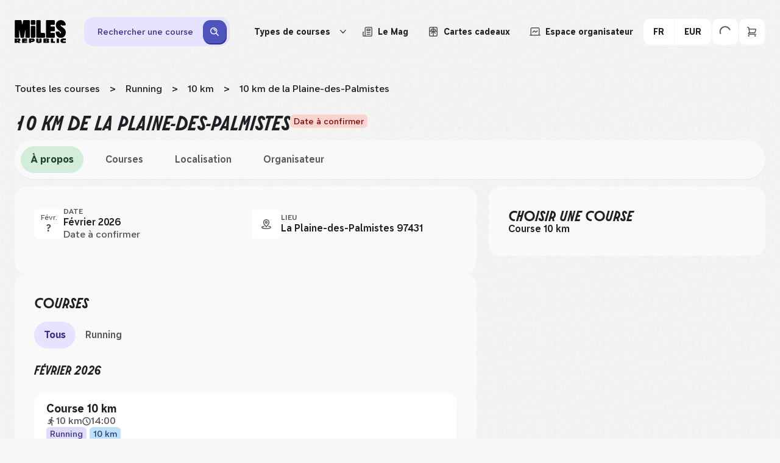

--- FILE ---
content_type: text/html; charset=utf-8
request_url: https://fr.milesrepublic.com/event/10-km-de-la-plaine-des-palmistes-984
body_size: 90785
content:
<!DOCTYPE html><html class="molitorbold_d702c62c-module__5s8Sgq__className molitoritalic_f8ff9991-module__gOOqDa__className namesans_a3abc2d5-module__oqeG7a__className" lang="fr"><head><meta charSet="utf-8" data-next-head=""/><meta name="viewport" content="width=device-width, initial-scale=1, maximum-scale=5" data-next-head=""/><title data-next-head="">10 km de la Plaine-des-Palmistes 2026 à La Plaine-des-Palmistes 97431</title><meta name="description" content="[Date à confirmer] Distance, horaire, prix et inscription : toutes les informations sur cette course. Promis il fera beau ! Ton prochain challenge est déjà sur Miles Republic." data-next-head=""/><link rel="icon" href="/favicon.ico" data-next-head=""/><link rel="canonical" href="https://fr.milesrepublic.com/event/10-km-de-la-plaine-des-palmistes-984" data-next-head=""/><meta name="twitter:card" content="summary_large_image" data-next-head=""/><meta property="og:title" content="10 km de la Plaine-des-Palmistes - La Plaine-des-Palmistes 97431 | Dimanche 22 février" data-next-head=""/><meta name="twitter:title" content="10 km de la Plaine-des-Palmistes - La Plaine-des-Palmistes 97431 | Dimanche 22 février" data-next-head=""/><meta property="og:site_name" content="Miles Republic" data-next-head=""/><meta name="twitter:site_name" content="Miles Republic" data-next-head=""/><meta property="og:description" content="[Date à confirmer] Distance, horaire, prix et inscription : toutes les informations sur cette course. Promis il fera beau ! Ton prochain challenge est déjà sur Miles Republic." data-next-head=""/><meta name="twitter:description" content="[Date à confirmer] Distance, horaire, prix et inscription : toutes les informations sur cette course. Promis il fera beau ! Ton prochain challenge est déjà sur Miles Republic." data-next-head=""/><meta name="twitter:image" content="https://fr.milesrepublic.com/assets/banner.webp" data-next-head=""/><meta property="og:image" content="https://fr.milesrepublic.com/assets/banner.webp" data-next-head=""/><meta property="fb:app_id" content="429733861348121" data-next-head=""/><meta property="og:url" content="https://fr.milesrepublic.com/event/10-km-de-la-plaine-des-palmistes-984" data-next-head=""/><meta property="og:type" content="website" data-next-head=""/><link rel="alternate" hrefLang="fr-fr" href="https://fr.milesrepublic.com/event/10-km-de-la-plaine-des-palmistes-984" data-next-head=""/><link rel="alternate" hrefLang="fr" href="https://fr.milesrepublic.com/event/10-km-de-la-plaine-des-palmistes-984" data-next-head=""/><link rel="alternate" hrefLang="en-fr" href="https://fr.milesrepublic.com/en/event/10-km-de-la-plaine-des-palmistes-984" data-next-head=""/><link rel="alternate" hrefLang="en" href="https://fr.milesrepublic.com/en/event/10-km-de-la-plaine-des-palmistes-984" data-next-head=""/><link rel="alternate" hrefLang="es-fr" href="https://fr.milesrepublic.com/es/event/10-km-de-la-plaine-des-palmistes-984" data-next-head=""/><link rel="alternate" hrefLang="es" href="https://fr.milesrepublic.com/es/event/10-km-de-la-plaine-des-palmistes-984" data-next-head=""/><link rel="alternate" hrefLang="nl-be" href="https://fr.milesrepublic.com/nl/event/10-km-de-la-plaine-des-palmistes-984" data-next-head=""/><link rel="alternate" hrefLang="nl-nl" href="https://fr.milesrepublic.com/nl/event/10-km-de-la-plaine-des-palmistes-984" data-next-head=""/><link rel="alternate" hrefLang="nl-fr" href="https://fr.milesrepublic.com/nl/event/10-km-de-la-plaine-des-palmistes-984" data-next-head=""/><link rel="alternate" hrefLang="nl" href="https://fr.milesrepublic.com/nl/event/10-km-de-la-plaine-des-palmistes-984" data-next-head=""/><meta name="emotion-insertion-point" content=""/><link rel="preconnect" href="https://d2bv48ksmd9fgs.cloudfront.net"/><link rel="dns-prefetch" href="https://d2bv48ksmd9fgs.cloudfront.net"/><link rel="preconnect" href="https://www.googletagmanager.com"/><link rel="dns-prefetch" href="https://www.googletagmanager.com"/><link rel="preconnect" href="https://customersqnonji5y-p7dbe6645-miles-tracker-api.functions.fnc.fr-par.scw.cloud"/><link rel="dns-prefetch" href="https://customersqnonji5y-p7dbe6645-miles-tracker-api.functions.fnc.fr-par.scw.cloud"/><link rel="preconnect" href="https://cdn.jsdelivr.net"/><link rel="dns-prefetch" href="https://cdn.jsdelivr.net"/><link rel="preload" href="/fonts/name-sans-variable-upright.woff2" as="font" type="font/woff2" crossorigin="anonymous"/><link rel="preload" href="/fonts/molitor-bold.woff2" as="font" type="font/woff2" crossorigin="anonymous"/><link rel="preload" href="/fonts/molitor-italic.woff2" as="font" type="font/woff2" crossorigin="anonymous"/><link rel="preload" href="/_next/static/media/molitor_bold-s.p.542ed664.woff2" as="font" type="font/woff2" crossorigin="anonymous" data-next-font="size-adjust"/><link rel="preload" href="/_next/static/media/molitor_italic-s.p.583042e5.woff2" as="font" type="font/woff2" crossorigin="anonymous" data-next-font="size-adjust"/><link rel="preload" href="/_next/static/media/name_sans_variable_upright-s.p.98551bd6.woff2" as="font" type="font/woff2" crossorigin="anonymous" data-next-font="size-adjust"/><link rel="preload" href="/_next/static/chunks/d7b6bffabd72cd34.css" as="style"/><link rel="preload" href="/_next/static/chunks/e2ec3304b7cb5e79.css" as="style"/><link rel="preload" href="/_next/static/chunks/4bbea70845bb9944.css" as="style"/><link rel="preload" href="/_next/static/chunks/58d94af4e97e764c.css" as="style"/><link rel="preload" href="/_next/static/chunks/2363a1843979bcc1.css" as="style"/><link rel="preload" href="/_next/static/chunks/288e83ce5140c3be.css" as="style"/><style data-emotion="mui-global 4y78o1">*{-webkit-tap-highlight-color:transparent;}button{color:#1F2024;}.aa-Detached{width:100%;overflow:auto;}.processed-style a{color:#1F2024!important;-webkit-text-decoration:underline;text-decoration:underline;}.processed-style li{list-style-type:none;}.processed-style li:before{content:'●';margin-right:4px;}body{line-height:1.3;font-family:var(--font-name-sans),serif;font-weight:500;color:#1F2024;font-size:16px;position:relative;}@media (max-width: 767px){body{line-height:1.3;font-family:var(--font-name-sans),serif;font-weight:500;color:#1F2024;font-size:14px;}}body #cc-main{--cc-btn-primary-bg:#4F53BC;--cc-btn-primary-border-color:#4F53BC;--cc-btn-primary-hover-bg:#4347B0;--cc-btn-primary-hover-border-color:#4347B0;--cc-btn-border-radius:12px;--cc-toggle-on-bg:var(--cc-btn-primary-bg);}body #cc-main .cm__btn--close{background:var(--cc-btn-secondary-bg);border:1px solid var(--cc-btn-secondary-bg);}body #cc-main .cm__btn--close svg{stroke:var(--cc-btn-secondary-color);}body #cc-main .cm__btn--close:hover{background:var(--cc-btn-secondary-hover-bg);border:1px solid var(--cc-btn-secondary-hover-bg);}body #cc-main .cm__btn--close:hover svg{stroke:var(--cc-btn-secondary-color);}body.no-scroll{overflow:hidden;}html{min-height:100%;width:100%;}html,body{margin:0;padding:0;}h1{font-weight:700;line-height:1.2;text-transform:uppercase;color:#1F2024;font-family:var(--font-molitor-italic),serif;font-size:56px;}h2{font-weight:700;line-height:1.2;text-transform:uppercase;color:#1F2024;font-family:var(--font-molitor-italic),serif;font-size:32px;}h3{font-weight:700;line-height:1.2;text-transform:uppercase;color:#1F2024;font-family:var(--font-molitor-italic),serif;font-size:26px;}h4{font-weight:700;line-height:1.2;text-transform:uppercase;color:#1F2024;font-family:var(--font-molitor-italic),serif;font-size:22px;}h5{font-weight:700;line-height:1.2;text-transform:uppercase;color:#1F2024;font-family:var(--font-molitor-italic),serif;font-size:19px;}p{line-height:1.3;font-family:var(--font-name-sans),serif;font-weight:500;color:#1F2024;font-size:16px;}@media (max-width: 767px){p{line-height:1.3;font-family:var(--font-name-sans),serif;font-weight:500;color:#1F2024;font-size:14px;}}.form-check-label{width:95%;}</style><style data-emotion="mui-global 2retes">html{-webkit-font-smoothing:antialiased;-moz-osx-font-smoothing:grayscale;box-sizing:border-box;-webkit-text-size-adjust:100%;}*,*::before,*::after{box-sizing:inherit;}strong,b{font-weight:700;}body{margin:0;color:#1F2024;line-height:1.3;font-family:var(--font-name-sans),serif;font-weight:500;font-size:16px;background-color:#F6F6F6;}@media print{body{background-color:#fff;}}body::backdrop{background-color:#F6F6F6;}</style><style data-emotion="mui-global animation-61bdi0">@-webkit-keyframes animation-61bdi0{0%{-webkit-transform:rotate(0deg);-moz-transform:rotate(0deg);-ms-transform:rotate(0deg);transform:rotate(0deg);}100%{-webkit-transform:rotate(360deg);-moz-transform:rotate(360deg);-ms-transform:rotate(360deg);transform:rotate(360deg);}}@keyframes animation-61bdi0{0%{-webkit-transform:rotate(0deg);-moz-transform:rotate(0deg);-ms-transform:rotate(0deg);transform:rotate(0deg);}100%{-webkit-transform:rotate(360deg);-moz-transform:rotate(360deg);-ms-transform:rotate(360deg);transform:rotate(360deg);}}</style><style data-emotion="mui-global animation-1o38n3e">@-webkit-keyframes animation-1o38n3e{0%{stroke-dasharray:1px,200px;stroke-dashoffset:0;}50%{stroke-dasharray:100px,200px;stroke-dashoffset:-15px;}100%{stroke-dasharray:1px,200px;stroke-dashoffset:-126px;}}@keyframes animation-1o38n3e{0%{stroke-dasharray:1px,200px;stroke-dashoffset:0;}50%{stroke-dasharray:100px,200px;stroke-dashoffset:-15px;}100%{stroke-dasharray:1px,200px;stroke-dashoffset:-126px;}}</style><style data-emotion="mui 1qd62sa zhxist 1u8dyzp rxblzp 1h03xmx b2ziey 1e8zxsc 1szdl11 og0fwj oeidov xbv0ph y37e1i 10gt2uo cn47rr cssveg 1mv0eju kx0v0m cf6ku7 1fj54k5 wbwqx3 1x3wnxi 1xurxd2 1plrovb vqj4lq 7zhfhb urzltw w30wyf 113xo1l 7xztx3 19nhgr1 1hvwxiu 1rfikk7 6xrzeq 1s0asvx 8qbqv4 1ubemvb 1il13qc he0p2l 5ukv7l 1fc8vz0 1seu2tl hrvbx4 1glibrj s7v0h0 zaltu2 1efxmc0 r36t6u y08i6f ndv50m 4ejps8 13odlrs 1ew591x 1v469bg 1qlkt8x 6ewtr6 tf047e ks3px4 1ua81mx ve6qrh btslus rw842i 2ml47n b8inq1 1undwjp 1vpkvfi k008qs 1wj0g8v 17u7vo6 1fgcn3i 4oq0gm se10mh 4ufat7 1xtahoh 4t61pn iugjwx te0ql5 7ab2z8 prqjax 1v3a6lh 1lm5pz8 xi606m 9ef9o7 hqp37w 1whu4bk 1rj0i90 19v0wm7 mck3ma oqo3wa kexk0h 1thsuq6 18m3k57 1lag6cf 1g8s2jk 70qvj9 1dnaxzp 5ax1kt 6dbplc wakf6k cvbaqh 15ms9xl 18nbn58 1xpwy84 1th0e5g 1nlysv6 iz9wje 14zahmc 1h25fka inzmnv 1km0bek 1jpkxj4 xyqpfp 1amg8h1 13qc4l1 lgqmpv 1uqfkzn 18aoo0t 1upcvtd ybjiba 1f8jiyh 1m1kcxz 1hot6fc o1rw36 1g6h4fd 4vn32 t4ggmr 14w87wa 1c8c57z 1kkt86i 1yvqynt bthcxl a6bzc0 1k54vjb 1satly">.mui-1qd62sa{background-image:url(/_next/static/media/noise.652b5ef2.png);-webkit-transform:translate3d(0,0,0);-moz-transform:translate3d(0,0,0);-ms-transform:translate3d(0,0,0);transform:translate3d(0,0,0);opacity:0.03;-webkit-filter:drop-shadow(0px 4px 4px rgba(0,0,0,0.25));filter:drop-shadow(0px 4px 4px rgba(0,0,0,0.25));background-repeat:repeat;position:fixed;top:0;left:0;right:0;bottom:0;pointer-events:none;}.mui-zhxist{padding:0;margin:0;display:-webkit-box;display:-webkit-flex;display:-ms-flexbox;display:flex;-webkit-box-pack:center;-ms-flex-pack:center;-webkit-justify-content:center;justify-content:center;-webkit-align-items:center;-webkit-box-align:center;-ms-flex-align:center;align-items:center;-webkit-flex-direction:column;-ms-flex-direction:column;flex-direction:column;max-width:1440px;padding:16px 24px;margin:0 auto;background-color:#F6F6F6;}@media (max-width: 991px){.mui-zhxist{padding:8px 0;}}.mui-1u8dyzp{position:relative;display:-webkit-box;display:-webkit-flex;display:-ms-flexbox;display:flex;-webkit-align-items:center;-webkit-box-align:center;-ms-flex-align:center;align-items:center;-webkit-flex-direction:column;-ms-flex-direction:column;flex-direction:column;width:100%;gap:24px;z-index:101;}@media (max-width: 991px){.mui-1u8dyzp{gap:16px;}}.mui-rxblzp{display:grid;grid-template-columns:auto minmax(0,1fr) auto;-webkit-box-pack:justify;-webkit-justify-content:space-between;justify-content:space-between;gap:30px;-webkit-align-items:center;-webkit-box-align:center;-ms-flex-align:center;align-items:center;position:relative;width:100%;border-radius:120px;z-index:1;}@media (min-width: 992px){.mui-rxblzp{height:72px;}}@media (max-width: 1279px){.mui-rxblzp{padding:8px 16px;border-radius:24px;-webkit-column-gap:16px;column-gap:16px;}}@media (max-width: 991px){.mui-rxblzp{grid-template-columns:auto;row-gap:8px;}}.mui-1h03xmx{min-width:84px;}@media (max-width: 1279px){.mui-1h03xmx{min-width:76px;}}.mui-b2ziey{width:84px;display:-webkit-box;display:-webkit-flex;display:-ms-flexbox;display:flex;-webkit-box-pack:start;-ms-flex-pack:start;-webkit-justify-content:flex-start;justify-content:flex-start;color:black;cursor:pointer;grid-column:1;}@media (min-width: 992px){.mui-1e8zxsc{width:100%;}}@media (max-width: 991px){.mui-1e8zxsc{width:100%;grid-column:1/3;grid-row:2;}}.mui-1szdl11{display:-webkit-box;display:-webkit-flex;display:-ms-flexbox;display:flex;-webkit-flex-direction:column;-ms-flex-direction:column;flex-direction:column;-webkit-align-items:center;-webkit-box-align:center;-ms-flex-align:center;align-items:center;width:100%;}@media (max-width: 991px){.mui-1szdl11{width:100%;}}.mui-og0fwj{display:-webkit-box;display:-webkit-flex;display:-ms-flexbox;display:flex;-webkit-flex-direction:column;-ms-flex-direction:column;flex-direction:column;width:100%;background-color:#E5E3FF;border-radius:16px;box-shadow:1px 2px 0px 0px #C8C1F5;}@media (min-width:0px){.mui-og0fwj{display:-webkit-box;display:-webkit-flex;display:-ms-flexbox;display:flex;}}@media (min-width:992px){.mui-og0fwj{display:none;}}.mui-og0fwj path{stroke:#3F2E85;}.mui-og0fwj p{color:#3F2E85;}.mui-oeidov{display:-webkit-box;display:-webkit-flex;display:-ms-flexbox;display:flex;-webkit-flex-direction:column;-ms-flex-direction:column;flex-direction:column;gap:6px;padding:6px 6px 6px 12px;min-height:44px;-webkit-align-items:center;-webkit-box-align:center;-ms-flex-align:center;align-items:center;-webkit-flex-direction:row;-ms-flex-direction:row;flex-direction:row;width:100%;margin:-1px;border:1px solid transparent;border-radius:12px;cursor:pointer;}.mui-oeidov:hover{background-color:#FFFFFF80;}@media (max-width: 991px){.mui-oeidov{width:100%;border-radius:0;background-color:transparent;}.mui-oeidov:hover{background-color:transparent;}}.mui-xbv0ph{margin:0;line-height:1.3;font-family:var(--font-name-sans),serif;font-weight:500;color:#1F2024;font-size:14px;overflow:hidden;text-overflow:ellipsis;white-space:nowrap;}@media (min-width:992px){.mui-xbv0ph{padding-left:16px;}}.mui-y37e1i{width:100%;}@media (min-width:0px){.mui-y37e1i{display:none;}}@media (min-width:992px){.mui-y37e1i{display:block;}}.mui-10gt2uo{display:-webkit-box;display:-webkit-flex;display:-ms-flexbox;display:flex;-webkit-flex-direction:column;-ms-flex-direction:column;flex-direction:column;width:805px;-webkit-box-pack:justify;-webkit-justify-content:space-between;justify-content:space-between;-webkit-align-items:center;-webkit-box-align:center;-ms-flex-align:center;align-items:center;padding:5px;gap:8px;display:grid;grid-template-columns:260px 1px 180px 1px 200px auto;border-radius:16px;background-color:#E5E3FF;width:100%;display:-webkit-box;display:-webkit-flex;display:-ms-flexbox;display:flex;}.mui-10gt2uo path{stroke:#3F2E85;}.mui-10gt2uo p{color:#3F2E85;}@media (max-width: 991px){.mui-10gt2uo{display:-webkit-box;display:-webkit-flex;display:-ms-flexbox;display:flex;width:100%;-webkit-flex-direction:column;-ms-flex-direction:column;flex-direction:column;gap:0;-webkit-align-items:flex-start;-webkit-box-align:flex-start;-ms-flex-align:flex-start;align-items:flex-start;border-radius:24px;}}.mui-cn47rr{display:-webkit-box;display:-webkit-flex;display:-ms-flexbox;display:flex;-webkit-flex-direction:column;-ms-flex-direction:column;flex-direction:column;gap:6px;padding:15px 15px 15px 10px;-webkit-align-items:center;-webkit-box-align:center;-ms-flex-align:center;align-items:center;-webkit-box-pack:justify;-webkit-justify-content:space-between;justify-content:space-between;-webkit-flex-direction:row;-ms-flex-direction:row;flex-direction:row;width:100%;margin:-1px;border:1px solid transparent;border-radius:12px;cursor:pointer;width:100%;padding:0;border-radius:12px;}.mui-cn47rr:hover{background-color:#FFFFFF80;}@media (max-width: 991px){.mui-cn47rr{width:100%;border-radius:0;background-color:transparent;}.mui-cn47rr:hover{background-color:transparent;}}.mui-cssveg{position:relative;}.mui-1mv0eju{padding:0 16px;display:-webkit-box;display:-webkit-flex;display:-ms-flexbox;display:flex;-webkit-flex-direction:row;-ms-flex-direction:row;flex-direction:row;-webkit-box-pack:center;-ms-flex-pack:center;-webkit-justify-content:center;justify-content:center;-webkit-align-items:center;-webkit-box-align:center;-ms-flex-align:center;align-items:center;cursor:pointer;border-radius:12px;border:none;height:44px;line-height:1.3;font-family:var(--font-name-sans),serif;font-weight:700;color:#1F2024;font-size:14px;background-color:#1F2024;color:#F9F9F9;-webkit-transform:translate(0, 0);-moz-transform:translate(0, 0);-ms-transform:translate(0, 0);transform:translate(0, 0);-webkit-transition:-webkit-transform 0.1s ease,box-shadow 0.1s ease;transition:transform 0.1s ease,box-shadow 0.1s ease;padding:0 12px;width:-webkit-fit-content;width:-moz-fit-content;width:fit-content;background-color:#4F53BC;box-shadow:1px 2px 0px 0px #2B3292;border-radius:12px;padding:10px;height:auto;}.mui-1mv0eju:active{-webkit-transform:translate(2px, 2px);-moz-transform:translate(2px, 2px);-ms-transform:translate(2px, 2px);transform:translate(2px, 2px);box-shadow:none;}.mui-1mv0eju:hover{background-color:#4347B0;}.mui-1mv0eju svg path[fill]{fill:#F9F9F9;}.mui-1mv0eju svg path[stroke]{stroke:#F9F9F9;}.mui-kx0v0m{min-width:18px;}.mui-cf6ku7{display:-webkit-box;display:-webkit-flex;display:-ms-flexbox;display:flex;-webkit-flex-direction:column;-ms-flex-direction:column;flex-direction:column;-webkit-flex-direction:row;-ms-flex-direction:row;flex-direction:row;-webkit-box-pack:end;-ms-flex-pack:end;-webkit-justify-content:flex-end;justify-content:flex-end;gap:12px;}@media (max-width: 991px){.mui-cf6ku7{grid-row:1;grid-column:2/3;}}.mui-1fj54k5{display:-webkit-box;display:-webkit-flex;display:-ms-flexbox;display:flex;-webkit-flex-direction:column;-ms-flex-direction:column;flex-direction:column;-webkit-flex-direction:row;-ms-flex-direction:row;flex-direction:row;-webkit-align-items:center;-webkit-box-align:center;-ms-flex-align:center;align-items:center;gap:4px;position:relative;}.mui-wbwqx3{padding:0 16px;display:-webkit-box;display:-webkit-flex;display:-ms-flexbox;display:flex;-webkit-flex-direction:row;-ms-flex-direction:row;flex-direction:row;-webkit-box-pack:center;-ms-flex-pack:center;-webkit-justify-content:center;justify-content:center;-webkit-align-items:center;-webkit-box-align:center;-ms-flex-align:center;align-items:center;cursor:pointer;border-radius:12px;border:none;height:44px;line-height:1.3;font-family:var(--font-name-sans),serif;font-weight:700;color:#1F2024;font-size:14px;background-color:#1F2024;color:#F9F9F9;-webkit-transform:translate(0, 0);-moz-transform:translate(0, 0);-ms-transform:translate(0, 0);transform:translate(0, 0);-webkit-transition:-webkit-transform 0.1s ease,box-shadow 0.1s ease;transition:transform 0.1s ease,box-shadow 0.1s ease;width:-webkit-fit-content;width:-moz-fit-content;width:fit-content;color:#1F2024;background-color:#FFFFFF;box-shadow:1px 2px 0px 0px #F6F6F6;border:1px solid #F6F6F6;padding:0 10px;height:38px;font-size:14px;line-height:1.3;border-radius:12px;box-shadow:none;background:none;border:none;white-space:nowrap;}.mui-wbwqx3:active{-webkit-transform:translate(2px, 2px);-moz-transform:translate(2px, 2px);-ms-transform:translate(2px, 2px);transform:translate(2px, 2px);box-shadow:none;}.mui-wbwqx3:hover{background-color:#F6F6F6;}.mui-wbwqx3:active{-webkit-transform:translate(0,0);-moz-transform:translate(0,0);-ms-transform:translate(0,0);transform:translate(0,0);box-shadow:none;}.mui-wbwqx3:hover{background:none;}.mui-wbwqx3:hover{border:none;}@media (max-width: 991px){.mui-wbwqx3{display:none;}}@media (min-width: 992px){.mui-1x3wnxi{display:none;}}@media (max-width: 991px){.mui-1xurxd2{display:none;}}.mui-1plrovb{margin-left:8px;}.mui-vqj4lq{min-width:10px;margin-left:8px;-webkit-transition:100ms;transition:100ms;-webkit-transform:rotate(0);-moz-transform:rotate(0);-ms-transform:rotate(0);transform:rotate(0);}.mui-vqj4lq path{fill:#1F2024;}.mui-urzltw{border-radius:12px;position:absolute;top:40px;left:6px;background-color:white;width:-webkit-max-content;width:-moz-max-content;width:max-content;max-width:700px;height:300px;z-index:92;overflow:hidden;display:-webkit-box;display:-webkit-flex;display:-ms-flexbox;display:flex;display:none;}.mui-w30wyf{height:100%;width:216px;display:-webkit-box;display:-webkit-flex;display:-ms-flexbox;display:flex;-webkit-flex-direction:column;-ms-flex-direction:column;flex-direction:column;overflow:hidden;}.mui-113xo1l{padding:0 20px;background-color:white;-webkit-box-flex:1;-webkit-flex-grow:1;-ms-flex-positive:1;flex-grow:1;-webkit-flex-shrink:0;-ms-flex-negative:0;flex-shrink:0;border:1px solid #F6F6F6;cursor:pointer;box-sizing:border-box;outline:none;background-color:#F6F6F6;}.mui-7xztx3{display:-webkit-box;display:-webkit-flex;display:-ms-flexbox;display:flex;-webkit-box-flex:1;-webkit-flex-grow:1;-ms-flex-positive:1;flex-grow:1;-webkit-box-pack:justify;-webkit-justify-content:space-between;justify-content:space-between;min-width:0;gap:16px;}.mui-19nhgr1{-webkit-align-self:center;-ms-flex-item-align:center;align-self:center;min-width:0;}.mui-1hvwxiu{line-height:1.3;font-family:var(--font-name-sans),serif;font-weight:500;color:#1F2024;font-size:14px;line-height:1.3;font-family:var(--font-name-sans),serif;font-weight:600;color:#1F2024;font-size:14px;}.mui-1rfikk7{padding:0 20px;background-color:white;-webkit-box-flex:1;-webkit-flex-grow:1;-ms-flex-positive:1;flex-grow:1;-webkit-flex-shrink:0;-ms-flex-negative:0;flex-shrink:0;border:1px solid #F6F6F6;cursor:pointer;box-sizing:border-box;outline:none;}.mui-6xrzeq{max-height:100%;overflow-y:auto;width:62%;}.mui-1s0asvx{display:-webkit-box;display:-webkit-flex;display:-ms-flexbox;display:flex;-webkit-flex-direction:column;-ms-flex-direction:column;flex-direction:column;padding:18px;}.mui-8qbqv4{margin-bottom:12px;}.mui-1ubemvb{height:100%;width:100%;display:-webkit-box;display:-webkit-flex;display:-ms-flexbox;display:flex;-webkit-box-flex-wrap:wrap;-webkit-flex-wrap:wrap;-ms-flex-wrap:wrap;flex-wrap:wrap;-webkit-box-pack:start;-ms-flex-pack:start;-webkit-justify-content:start;justify-content:start;-webkit-align-content:flex-start;-ms-flex-line-pack:flex-start;align-content:flex-start;gap:6px;overflow:hidden;}.mui-1il13qc{padding:6px 12px;-webkit-text-decoration:none;text-decoration:none;-webkit-flex-shrink:0;-ms-flex-negative:0;flex-shrink:0;border:1px solid #E6E5E5;border-radius:12px;box-sizing:border-box;background-color:white;-webkit-transition:0.3s;transition:0.3s;}.mui-1il13qc:hover{border:1px solid #1F2024;background-color:#F6F6F6;}.mui-he0p2l{-webkit-text-decoration:none;text-decoration:none;width:auto;}.mui-5ukv7l{padding:0 16px;display:-webkit-box;display:-webkit-flex;display:-ms-flexbox;display:flex;-webkit-flex-direction:row;-ms-flex-direction:row;flex-direction:row;-webkit-box-pack:center;-ms-flex-pack:center;-webkit-justify-content:center;justify-content:center;-webkit-align-items:center;-webkit-box-align:center;-ms-flex-align:center;align-items:center;cursor:pointer;border-radius:12px;border:none;height:44px;line-height:1.3;font-family:var(--font-name-sans),serif;font-weight:700;color:#1F2024;font-size:14px;background-color:#1F2024;color:#F9F9F9;-webkit-transform:translate(0, 0);-moz-transform:translate(0, 0);-ms-transform:translate(0, 0);transform:translate(0, 0);-webkit-transition:-webkit-transform 0.1s ease,box-shadow 0.1s ease;transition:transform 0.1s ease,box-shadow 0.1s ease;width:-webkit-fit-content;width:-moz-fit-content;width:fit-content;color:#1F2024;background-color:#FFFFFF;box-shadow:1px 2px 0px 0px #F6F6F6;border:1px solid #F6F6F6;box-shadow:none;background:none;border:none;white-space:nowrap;}.mui-5ukv7l:active{-webkit-transform:translate(2px, 2px);-moz-transform:translate(2px, 2px);-ms-transform:translate(2px, 2px);transform:translate(2px, 2px);box-shadow:none;}.mui-5ukv7l:hover{background-color:#F6F6F6;}.mui-5ukv7l:active{-webkit-transform:translate(0,0);-moz-transform:translate(0,0);-ms-transform:translate(0,0);transform:translate(0,0);box-shadow:none;}.mui-5ukv7l:hover{background:none;}.mui-5ukv7l:hover{border:none;}@media (max-width: 991px){.mui-5ukv7l{display:none;}}.mui-1fc8vz0{margin-right:8px;}.mui-1seu2tl{min-width:18px;}.mui-hrvbx4{padding:0 16px;display:-webkit-box;display:-webkit-flex;display:-ms-flexbox;display:flex;-webkit-flex-direction:row;-ms-flex-direction:row;flex-direction:row;-webkit-box-pack:center;-ms-flex-pack:center;-webkit-justify-content:center;justify-content:center;-webkit-align-items:center;-webkit-box-align:center;-ms-flex-align:center;align-items:center;cursor:pointer;border-radius:12px;border:none;height:44px;line-height:1.3;font-family:var(--font-name-sans),serif;font-weight:700;color:#1F2024;font-size:14px;background-color:#1F2024;color:#F9F9F9;-webkit-transform:translate(0, 0);-moz-transform:translate(0, 0);-ms-transform:translate(0, 0);transform:translate(0, 0);-webkit-transition:-webkit-transform 0.1s ease,box-shadow 0.1s ease;transition:transform 0.1s ease,box-shadow 0.1s ease;width:-webkit-fit-content;width:-moz-fit-content;width:fit-content;color:#1F2024;background-color:#FFFFFF;box-shadow:1px 2px 0px 0px #F6F6F6;border:1px solid #F6F6F6;box-shadow:none;background:none;border:none;white-space:nowrap;}.mui-hrvbx4:active{-webkit-transform:translate(2px, 2px);-moz-transform:translate(2px, 2px);-ms-transform:translate(2px, 2px);transform:translate(2px, 2px);box-shadow:none;}.mui-hrvbx4:hover{background-color:#F6F6F6;}.mui-hrvbx4:active{-webkit-transform:translate(0,0);-moz-transform:translate(0,0);-ms-transform:translate(0,0);transform:translate(0,0);box-shadow:none;}.mui-hrvbx4:hover{background:none;}.mui-hrvbx4:hover{border:none;}@media (max-width: 991px){.mui-hrvbx4{display:none;}}.mui-1glibrj{display:-webkit-box;display:-webkit-flex;display:-ms-flexbox;display:flex;-webkit-flex-direction:column;-ms-flex-direction:column;flex-direction:column;-webkit-flex-direction:row;-ms-flex-direction:row;flex-direction:row;gap:12px;-webkit-align-items:center;-webkit-box-align:center;-ms-flex-align:center;align-items:center;}@media (max-width: 991px){.mui-s7v0h0{display:none;}}.mui-zaltu2{display:-webkit-box;display:-webkit-flex;display:-ms-flexbox;display:flex;-webkit-flex-direction:column;-ms-flex-direction:column;flex-direction:column;-webkit-flex-direction:row;-ms-flex-direction:row;flex-direction:row;}.mui-1efxmc0{padding:0 16px;display:-webkit-box;display:-webkit-flex;display:-ms-flexbox;display:flex;-webkit-flex-direction:row;-ms-flex-direction:row;flex-direction:row;-webkit-box-pack:center;-ms-flex-pack:center;-webkit-justify-content:center;justify-content:center;-webkit-align-items:center;-webkit-box-align:center;-ms-flex-align:center;align-items:center;cursor:pointer;border-radius:12px;border:none;height:44px;line-height:1.3;font-family:var(--font-name-sans),serif;font-weight:700;color:#1F2024;font-size:14px;background-color:#1F2024;color:#F9F9F9;-webkit-transform:translate(0, 0);-moz-transform:translate(0, 0);-ms-transform:translate(0, 0);transform:translate(0, 0);-webkit-transition:-webkit-transform 0.1s ease,box-shadow 0.1s ease;transition:transform 0.1s ease,box-shadow 0.1s ease;width:-webkit-fit-content;width:-moz-fit-content;width:fit-content;color:#1F2024;background-color:#FFFFFF;box-shadow:1px 2px 0px 0px #F6F6F6;border:1px solid #F6F6F6;margin-right:-1px;border-top-right-radius:0;border-bottom-right-radius:0;}.mui-1efxmc0:active{-webkit-transform:translate(2px, 2px);-moz-transform:translate(2px, 2px);-ms-transform:translate(2px, 2px);transform:translate(2px, 2px);box-shadow:none;}.mui-1efxmc0:hover{background-color:#F6F6F6;}.mui-r36t6u{padding:0 16px;display:-webkit-box;display:-webkit-flex;display:-ms-flexbox;display:flex;-webkit-flex-direction:row;-ms-flex-direction:row;flex-direction:row;-webkit-box-pack:center;-ms-flex-pack:center;-webkit-justify-content:center;justify-content:center;-webkit-align-items:center;-webkit-box-align:center;-ms-flex-align:center;align-items:center;cursor:pointer;border-radius:12px;border:none;height:44px;line-height:1.3;font-family:var(--font-name-sans),serif;font-weight:700;color:#1F2024;font-size:14px;background-color:#1F2024;color:#F9F9F9;-webkit-transform:translate(0, 0);-moz-transform:translate(0, 0);-ms-transform:translate(0, 0);transform:translate(0, 0);-webkit-transition:-webkit-transform 0.1s ease,box-shadow 0.1s ease;transition:transform 0.1s ease,box-shadow 0.1s ease;width:-webkit-fit-content;width:-moz-fit-content;width:fit-content;color:#1F2024;background-color:#FFFFFF;box-shadow:1px 2px 0px 0px #F6F6F6;border:1px solid #F6F6F6;border-top-left-radius:0;border-bottom-left-radius:0;}.mui-r36t6u:active{-webkit-transform:translate(2px, 2px);-moz-transform:translate(2px, 2px);-ms-transform:translate(2px, 2px);transform:translate(2px, 2px);box-shadow:none;}.mui-r36t6u:hover{background-color:#F6F6F6;}.mui-y08i6f{padding:0 16px;display:-webkit-box;display:-webkit-flex;display:-ms-flexbox;display:flex;-webkit-flex-direction:row;-ms-flex-direction:row;flex-direction:row;-webkit-box-pack:center;-ms-flex-pack:center;-webkit-justify-content:center;justify-content:center;-webkit-align-items:center;-webkit-box-align:center;-ms-flex-align:center;align-items:center;cursor:pointer;border-radius:12px;border:none;height:44px;line-height:1.3;font-family:var(--font-name-sans),serif;font-weight:700;color:#1F2024;font-size:14px;background-color:#1F2024;color:#F9F9F9;-webkit-transform:translate(0, 0);-moz-transform:translate(0, 0);-ms-transform:translate(0, 0);transform:translate(0, 0);-webkit-transition:-webkit-transform 0.1s ease,box-shadow 0.1s ease;transition:transform 0.1s ease,box-shadow 0.1s ease;padding:0 12px;width:-webkit-fit-content;width:-moz-fit-content;width:fit-content;color:#1F2024;background-color:#FFFFFF;box-shadow:1px 2px 0px 0px #F6F6F6;border:1px solid #F6F6F6;}.mui-y08i6f:active{-webkit-transform:translate(2px, 2px);-moz-transform:translate(2px, 2px);-ms-transform:translate(2px, 2px);transform:translate(2px, 2px);box-shadow:none;}.mui-y08i6f:hover{background-color:#F6F6F6;}.mui-ndv50m{display:inline-block;-webkit-animation:animation-61bdi0 1.4s linear infinite;animation:animation-61bdi0 1.4s linear infinite;color:#4F53BC;}.mui-4ejps8{display:block;}.mui-13odlrs{stroke:currentColor;stroke-dasharray:80px,200px;stroke-dashoffset:0;-webkit-animation:animation-1o38n3e 1.4s ease-in-out infinite;animation:animation-1o38n3e 1.4s ease-in-out infinite;}.mui-1ew591x{position:relative;width:auto;}@media (min-width: 992px){.mui-1v469bg{display:none;}}.mui-1qlkt8x{height:auto;color:#1F2024;display:-webkit-box;display:-webkit-flex;display:-ms-flexbox;display:flex;-webkit-flex-direction:column;-ms-flex-direction:column;flex-direction:column;position:relative;margin-top:24px;}@media (max-width: 991px){.mui-1qlkt8x{height:auto;}}.mui-6ewtr6{width:100%;font-weight:500;padding:24px 0 24px 0;}.mui-6ewtr6 a{color:#1F2024;}@media (max-width: 991px){.mui-6ewtr6{padding:0 16px 16px;}}.mui-tf047e a{-webkit-text-decoration:none;text-decoration:none;margin:0 16px;}@media (max-width: 991px){.mui-tf047e a{margin:0 8px;}}@media (max-width: 767px){.mui-tf047e a{padding:0;}}.mui-tf047e a:first-of-type{margin-left:0;}@media (max-width: 991px){.mui-tf047e{font-size:14px;}}@media (max-width: 767px){.mui-tf047e{overflow:hidden;text-overflow:ellipsis;display:-webkit-box;-webkit-line-clamp:1;line-clamp:1;-webkit-box-orient:vertical;}}.mui-ks3px4{color:#1F2024;}.mui-1ua81mx{display:-webkit-box;display:-webkit-flex;display:-ms-flexbox;display:flex;-webkit-align-items:center;-webkit-box-align:center;-ms-flex-align:center;align-items:center;-webkit-box-pack:justify;-webkit-justify-content:space-between;justify-content:space-between;gap:16px;width:100%;}@media (max-width: 991px){.mui-1ua81mx{-webkit-align-items:flex-end;-webkit-box-align:flex-end;-ms-flex-align:flex-end;align-items:flex-end;padding:0 16px;}}.mui-ve6qrh{padding:0;margin:0;display:-webkit-box;display:-webkit-flex;display:-ms-flexbox;display:flex;-webkit-align-items:center;-webkit-box-align:center;-ms-flex-align:center;align-items:center;gap:15px;-webkit-flex:1;-ms-flex:1;flex:1;}@media (max-width: 991px){.mui-ve6qrh{-webkit-flex-direction:column-reverse;-ms-flex-direction:column-reverse;flex-direction:column-reverse;gap:4px;-webkit-align-items:flex-start;-webkit-box-align:flex-start;-ms-flex-align:flex-start;align-items:flex-start;}}.mui-btslus{font-weight:700;line-height:1.2;text-transform:uppercase;color:#1F2024;font-family:var(--font-molitor-italic),serif;font-size:32px;}@media (max-width: 767px){.mui-btslus{font-size:20px;line-height:30px;overflow:hidden;text-overflow:ellipsis;display:-webkit-box;-webkit-line-clamp:2;line-clamp:2;-webkit-box-orient:vertical;grid-row:2;}}.mui-rw842i{padding:2px 6px;border-radius:6px;line-height:1.3;font-family:var(--font-name-sans),serif;font-weight:700;color:#1F2024;font-size:14px;font-weight:500;margin-right:5px;color:#7D0D0D;background-color:#FCD4CF;width:-webkit-fit-content;width:-moz-fit-content;width:fit-content;}@media (max-width: 767px){.mui-2ml47n{grid-row:2;-webkit-align-self:flex-end;-ms-flex-item-align:flex-end;align-self:flex-end;}}.mui-b8inq1{display:-webkit-box;display:-webkit-flex;display:-ms-flexbox;display:flex;-webkit-flex-direction:column;-ms-flex-direction:column;flex-direction:column;-webkit-align-items:flex-start;-webkit-box-align:flex-start;-ms-flex-align:flex-start;align-items:flex-start;-webkit-box-pack:justify;-webkit-justify-content:space-between;justify-content:space-between;margin-bottom:106px;}@media (max-width: 991px){.mui-b8inq1{height:auto;margin:0 0 64px;}}@media (max-width: 767px){.mui-b8inq1{padding:0;margin:0 0 32px;}}.mui-1undwjp{width:100%;padding:12px 0;position:-webkit-sticky;position:sticky;top:0px;background-color:#F6F6F6;z-index:90;}.mui-1undwjp:before{content:'';position:absolute;top:0;left:0;right:0;bottom:0;opacity:0.03;background-image:url(/_next/static/media/noise.652b5ef2.png);}@media (max-width: 991px){.mui-1undwjp{overflow-x:auto;white-space:nowrap;-webkit-overflow-scrolling:touch;-ms-overflow-style:none;scrollbar-width:none;margin-bottom:12px;}.mui-1undwjp::-webkit-scrollbar{display:none;}}.mui-1vpkvfi{font-weight:500;padding:10px;display:-webkit-box;display:-webkit-flex;display:-ms-flexbox;display:flex;-webkit-box-pack:justify;-webkit-justify-content:space-between;justify-content:space-between;-webkit-align-items:center;-webkit-box-align:center;-ms-flex-align:center;align-items:center;border-radius:52px;background-color:#F9F9F9;box-shadow:0.5px 1px 0px 0px rgba(0,0,0,0.05);position:relative;}.mui-k008qs{display:-webkit-box;display:-webkit-flex;display:-ms-flexbox;display:flex;}.mui-1wj0g8v{display:-webkit-box;display:-webkit-flex;display:-ms-flexbox;display:flex;margin-right:20px;-webkit-text-decoration:none;text-decoration:none;padding:12px 16px;border-radius:52px;color:#56565C;font-weight:600;font-weight:bold;background:#D3EDDA;color:#1A4525;}@media (max-width: 767px){.mui-1wj0g8v{margin-right:0;}}.mui-17u7vo6{display:-webkit-box;display:-webkit-flex;display:-ms-flexbox;display:flex;margin-right:20px;-webkit-text-decoration:none;text-decoration:none;padding:12px 16px;border-radius:52px;color:#56565C;font-weight:600;}@media (max-width: 767px){.mui-17u7vo6{margin-right:0;}}.mui-1fgcn3i{width:100%;}@media (min-width: 992px){.mui-1fgcn3i{display:grid;grid-template-columns:8fr 5fr;}}.mui-4oq0gm{padding:0;margin:0;display:-webkit-box;display:-webkit-flex;display:-ms-flexbox;display:flex;-webkit-flex-direction:column;-ms-flex-direction:column;flex-direction:column;gap:20px;}.mui-se10mh{scroll-margin-top:95px;}.mui-4ufat7{display:grid;grid-template-columns:1fr 1fr;gap:20px;font-weight:500;padding:34px 32px;-webkit-box-pack:justify;-webkit-justify-content:space-between;justify-content:space-between;border-radius:20px;background-color:#F9F9F9;}@media (max-width: 991px){.mui-4ufat7{grid-template-columns:1fr;gap:16px;}}@media (max-width: 767px){.mui-4ufat7{padding:17px 15px;}}.mui-1xtahoh{display:-webkit-box;display:-webkit-flex;display:-ms-flexbox;display:flex;-webkit-align-items:center;-webkit-box-align:center;-ms-flex-align:center;align-items:center;gap:17px;}.mui-4t61pn{display:-webkit-box;display:-webkit-flex;display:-ms-flexbox;display:flex;-webkit-align-items:center;-webkit-box-align:center;-ms-flex-align:center;align-items:center;-webkit-box-pack:center;-ms-flex-pack:center;-webkit-justify-content:center;justify-content:center;background-color:#FFFFFF;border-radius:7px;min-width:48px;min-height:48px;}.mui-iugjwx{display:-webkit-box;display:-webkit-flex;display:-ms-flexbox;display:flex;-webkit-flex-direction:column;-ms-flex-direction:column;flex-direction:column;-webkit-align-items:center;-webkit-box-align:center;-ms-flex-align:center;align-items:center;-webkit-box-pack:center;-ms-flex-pack:center;-webkit-justify-content:center;justify-content:center;gap:4px;line-height:1.3;font-family:var(--font-name-sans),serif;font-weight:600;color:#1F2024;font-size:14px;padding:7px 9px;}.mui-te0ql5{margin:0;line-height:1.3;font-family:var(--font-name-sans),serif;font-weight:500;color:#1F2024;font-size:12px;text-transform:capitalize;color:#56565C;}.mui-7ab2z8{margin:0;line-height:1.3;font-family:var(--font-name-sans),serif;font-weight:700;color:#1F2024;font-size:16px;color:#56565C;}.mui-prqjax{margin:0;line-height:1.3;font-family:var(--font-name-sans),serif;font-weight:500;color:#1F2024;font-size:12px;font-weight:600;font-style:italic;text-transform:uppercase;color:#56565C;}.mui-1v3a6lh{margin:0;line-height:1.3;font-family:var(--font-name-sans),serif;font-weight:500;color:#1F2024;font-size:16px;font-weight:600;}.mui-1lm5pz8{margin:0;line-height:1.3;font-family:var(--font-name-sans),serif;font-weight:500;color:#1F2024;font-size:16px;color:#56565C;}.mui-xi606m{text-align:center;}.mui-9ef9o7{margin:0;line-height:1.3;font-family:var(--font-name-sans),serif;font-weight:600;color:#1F2024;font-size:12px;font-style:italic;text-transform:uppercase;color:#56565C;}.mui-hqp37w{grid-column:1/-1;}.mui-hqp37w a{color:#1F2024;}.mui-hqp37w ul{padding-left:20px;}.mui-1whu4bk{font-weight:500;padding:34px 32px;-webkit-box-pack:justify;-webkit-justify-content:space-between;justify-content:space-between;border-radius:20px;background-color:#F9F9F9;}@media (max-width: 767px){.mui-1whu4bk{padding:17px 15px;}}.mui-1rj0i90{margin:0;font-weight:700;line-height:1.2;text-transform:uppercase;color:#1F2024;font-family:var(--font-molitor-italic),serif;font-size:22px;}.mui-19v0wm7{margin-top:19px;}.mui-mck3ma{background:#F9F9F9;border:none;padding:12px 16px;border-radius:52px;font-weight:600;color:#3F2E85;background-color:#E5E3FF;font-weight:bold;cursor:pointer;}@media (max-width: 767px){.mui-mck3ma{font-size:14px;}}.mui-oqo3wa{background:#F9F9F9;border:none;padding:12px 16px;border-radius:52px;font-weight:600;color:#56565C;background-color:transparent;cursor:pointer;}@media (max-width: 767px){.mui-oqo3wa{font-size:14px;}}.mui-kexk0h{margin:0;font-weight:700;line-height:1.2;text-transform:uppercase;color:#1F2024;font-family:var(--font-molitor-italic),serif;font-size:19px;margin-bottom:27px;margin-top:23px;}.mui-1thsuq6{display:-webkit-box;display:-webkit-flex;display:-ms-flexbox;display:flex;-webkit-flex-direction:row;-ms-flex-direction:row;flex-direction:row;position:relative;background-color:#FFFFFF;border-radius:20px;padding:16px 20px;margin-bottom:11px;margin-top:0;box-shadow:0.5px 1px 0px 0px #0000000d;z-index:3;}.mui-1thsuq6 >div:first-of-type{-webkit-box-flex:1;-webkit-flex-grow:1;-ms-flex-positive:1;flex-grow:1;}@media (max-width: 991px){.mui-1thsuq6{-webkit-flex-direction:column;-ms-flex-direction:column;flex-direction:column;height:auto;}.mui-1thsuq6 >div:first-of-type{-webkit-box-flex:0;-webkit-flex-grow:0;-ms-flex-positive:0;flex-grow:0;}}@media (max-width: 767px){.mui-1thsuq6{padding:20px;-webkit-flex-direction:column;-ms-flex-direction:column;flex-direction:column;}}.mui-18m3k57{display:-webkit-box;display:-webkit-flex;display:-ms-flexbox;display:flex;-webkit-flex-direction:column;-ms-flex-direction:column;flex-direction:column;gap:10.4px;}.mui-1lag6cf{margin:0;font-size:18px;font-weight:700;line-height:1.2;font-family:var(--font-name-sans),serif;line-height:1.2;}.mui-1g8s2jk{display:-webkit-box;display:-webkit-flex;display:-ms-flexbox;display:flex;-webkit-flex-direction:column;-ms-flex-direction:column;flex-direction:column;-webkit-box-flex-wrap:wrap;-webkit-flex-wrap:wrap;-ms-flex-wrap:wrap;flex-wrap:wrap;gap:16px;}@media (min-width:0px){.mui-1g8s2jk{-webkit-flex-direction:column;-ms-flex-direction:column;flex-direction:column;}}@media (min-width:768px){.mui-1g8s2jk{-webkit-flex-direction:row;-ms-flex-direction:row;flex-direction:row;}}.mui-70qvj9{display:-webkit-box;display:-webkit-flex;display:-ms-flexbox;display:flex;-webkit-align-items:center;-webkit-box-align:center;-ms-flex-align:center;align-items:center;}.mui-1dnaxzp{display:-webkit-box;display:-webkit-flex;display:-ms-flexbox;display:flex;-webkit-align-items:center;-webkit-box-align:center;-ms-flex-align:center;align-items:center;gap:5px;}.mui-5ax1kt{display:-webkit-box;display:-webkit-flex;display:-ms-flexbox;display:flex;-webkit-flex-direction:row;-ms-flex-direction:row;flex-direction:row;gap:8px;}.mui-6dbplc{padding:2px 6px;border-radius:6px;line-height:1.3;font-family:var(--font-name-sans),serif;font-weight:700;color:#1F2024;font-size:14px;font-weight:500;margin-right:5px;color:#3F2E85;background-color:#DEDCFC;}.mui-wakf6k{padding:2px 6px;border-radius:6px;line-height:1.3;font-family:var(--font-name-sans),serif;font-weight:700;color:#1F2024;font-size:14px;font-weight:500;margin-right:5px;color:#213C72;background-color:#BEE0FA;}.mui-cvbaqh{display:-webkit-box;display:-webkit-flex;display:-ms-flexbox;display:flex;-webkit-flex-direction:column;-ms-flex-direction:column;flex-direction:column;-webkit-box-pack:center;-ms-flex-pack:center;-webkit-justify-content:center;justify-content:center;-webkit-align-items:flex-end;-webkit-box-align:flex-end;-ms-flex-align:flex-end;align-items:flex-end;margin-left:auto;height:auto;}@media (max-width: 991px){.mui-cvbaqh{-webkit-align-items:flex-start;-webkit-box-align:flex-start;-ms-flex-align:flex-start;align-items:flex-start;width:100%;margin-top:10px;}}.mui-15ms9xl{display:-webkit-box;display:-webkit-flex;display:-ms-flexbox;display:flex;-webkit-align-items:center;-webkit-box-align:center;-ms-flex-align:center;align-items:center;-webkit-box-pack:end;-ms-flex-pack:end;-webkit-justify-content:flex-end;justify-content:flex-end;gap:32px;height:100%;}@media (max-width: 991px){.mui-15ms9xl{width:100%;-webkit-box-pack:justify;-webkit-justify-content:space-between;justify-content:space-between;}}.mui-18nbn58{display:-webkit-box;display:-webkit-flex;display:-ms-flexbox;display:flex;-webkit-flex-direction:column;-ms-flex-direction:column;flex-direction:column;-webkit-align-items:flex-start;-webkit-box-align:flex-start;-ms-flex-align:flex-start;align-items:flex-start;-webkit-box-pack:justify;-webkit-justify-content:space-between;justify-content:space-between;width:100%;padding:34px 32px;border-radius:20px;background-color:#F9F9F9;}@media (max-width: 767px){.mui-18nbn58{padding:17px 15px;}}.mui-1xpwy84{position:relative;overflow:hidden;width:100%;border-radius:20px;margin-top:19px;}.mui-1th0e5g{display:-webkit-box;display:-webkit-flex;display:-ms-flexbox;display:flex;-webkit-flex-direction:column;-ms-flex-direction:column;flex-direction:column;gap:24px;width:100%;}.mui-1nlysv6{display:-webkit-box;display:-webkit-flex;display:-ms-flexbox;display:flex;-webkit-flex-direction:column;-ms-flex-direction:column;flex-direction:column;position:relative;height:500px;}.mui-iz9wje{scroll-margin-top:95px;display:-webkit-box;display:-webkit-flex;display:-ms-flexbox;display:flex;-webkit-flex-direction:column;-ms-flex-direction:column;flex-direction:column;gap:20px;}.mui-14zahmc{border-radius:20px;padding:32px;background-color:#F9F9F9;}@media (max-width: 767px){.mui-14zahmc{padding:17px 15px;}}.mui-1h25fka{display:-webkit-box;display:-webkit-flex;display:-ms-flexbox;display:flex;-webkit-flex-direction:column;-ms-flex-direction:column;flex-direction:column;border-radius:30px;margin:auto;gap:24px;}.mui-inzmnv{display:-webkit-box;display:-webkit-flex;display:-ms-flexbox;display:flex;-webkit-flex-direction:column;-ms-flex-direction:column;flex-direction:column;-webkit-flex-direction:row;-ms-flex-direction:row;flex-direction:row;-webkit-align-items:center;-webkit-box-align:center;-ms-flex-align:center;align-items:center;gap:20px;}.mui-1km0bek{display:-webkit-box;display:-webkit-flex;display:-ms-flexbox;display:flex;-webkit-flex-direction:column;-ms-flex-direction:column;flex-direction:column;}.mui-1jpkxj4{display:-webkit-box;display:-webkit-flex;display:-ms-flexbox;display:flex;-webkit-flex-direction:column;-ms-flex-direction:column;flex-direction:column;gap:20px 0;position:-webkit-sticky;position:sticky;top:94px;max-height:85vh;}@media (max-width: 991px){.mui-1jpkxj4{display:none;}}.mui-xyqpfp{display:-webkit-box;display:-webkit-flex;display:-ms-flexbox;display:flex;-webkit-flex-direction:column;-ms-flex-direction:column;flex-direction:column;gap:20px;margin-left:20px;border-radius:20px;background-color:#F9F9F9;padding:34px 32px;height:-webkit-fit-content;height:-moz-fit-content;height:fit-content;max-height:85%;overflow-y:auto;min-width:400px;z-index:1;}.mui-1amg8h1{display:grid;grid-template-columns:3fr 1fr 110px;-webkit-align-items:center;-webkit-box-align:center;-ms-flex-align:center;align-items:center;gap:8px;}.mui-13qc4l1{display:-webkit-box;display:-webkit-flex;display:-ms-flexbox;display:flex;-webkit-box-pack:center;-ms-flex-pack:center;-webkit-justify-content:center;justify-content:center;gap:12px;margin-left:auto;width:100%;}.mui-lgqmpv{margin-bottom:80px;background-color:#DEDCFC;}.mui-lgqmpv:before{content:'';display:block;height:125px;width:100%;margin-top:-125px;background:linear-gradient(
      to bottom,#F6F6F6,#F6F6F6    );border-bottom-left-radius:120px;border-bottom-right-radius:120px;}@media (max-width: 991px){.mui-lgqmpv:before{margin-top:-32px;height:48px;}}.mui-1uqfkzn{padding:0;margin:101px auto;display:-webkit-box;display:-webkit-flex;display:-ms-flexbox;display:flex;-webkit-flex-direction:column;-ms-flex-direction:column;flex-direction:column;gap:32px;max-width:1440px;padding-bottom:80px;}@media (max-width: 991px){.mui-1uqfkzn{margin-top:48px;gap:16px;padding-bottom:32px;}}.mui-18aoo0t{padding:0;margin:0;display:-webkit-box;display:-webkit-flex;display:-ms-flexbox;display:flex;-webkit-box-pack:justify;-webkit-justify-content:space-between;justify-content:space-between;-webkit-align-items:flex-start;-webkit-box-align:flex-start;-ms-flex-align:flex-start;align-items:flex-start;}@media (max-width: 991px){.mui-18aoo0t{display:grid;padding:0 16px;gap:16px;}}.mui-1upcvtd{display:-webkit-box;display:-webkit-flex;display:-ms-flexbox;display:flex;-webkit-flex-direction:row;-ms-flex-direction:row;flex-direction:row;-webkit-box-pack:justify;-webkit-justify-content:space-between;justify-content:space-between;-webkit-align-items:center;-webkit-box-align:center;-ms-flex-align:center;align-items:center;}@media (max-width: 991px){.mui-1upcvtd{width:130px;}}.mui-ybjiba{width:110px;width:180px;}.mui-1f8jiyh{padding:0;margin:0;display:-webkit-box;display:-webkit-flex;display:-ms-flexbox;display:flex;-webkit-flex-direction:column;-ms-flex-direction:column;flex-direction:column;gap:32px;}@media (max-width: 991px){.mui-1f8jiyh{gap:20px;}}.mui-1m1kcxz{padding:0;margin:0;display:-webkit-box;display:-webkit-flex;display:-ms-flexbox;display:flex;}@media (max-width: 767px){.mui-1m1kcxz{-webkit-flex-direction:column;-ms-flex-direction:column;flex-direction:column;}}.mui-1hot6fc{margin:0;font-weight:700;line-height:1.2;text-transform:uppercase;color:#1F2024;font-family:var(--font-molitor-italic),serif;font-size:32px;}@media (min-width: 768px){.mui-1hot6fc:after{content:',';padding-right:8px;}}.mui-o1rw36{margin:0;font-weight:700;line-height:1.2;text-transform:uppercase;color:#1F2024;font-family:var(--font-molitor-italic),serif;font-size:32px;}.mui-1g6h4fd{display:-webkit-box;display:-webkit-flex;display:-ms-flexbox;display:flex;-webkit-flex-direction:row;-ms-flex-direction:row;flex-direction:row;}@media (max-width: 991px){.mui-1g6h4fd{display:grid;gap:16px;grid-template-columns:repeat(3, minmax(0, 1fr));}}@media (max-width: 767px){.mui-1g6h4fd{grid-template-columns:repeat(2, minmax(0, 1fr));}}.mui-4vn32{display:-webkit-box;display:-webkit-flex;display:-ms-flexbox;display:flex;margin-right:16px;}@media (max-width: 991px){.mui-4vn32{-webkit-flex-direction:column;-ms-flex-direction:column;flex-direction:column;text-align:center;margin:0;}}.mui-t4ggmr{-webkit-text-decoration:none;text-decoration:none;}.mui-t4ggmr:active{-webkit-text-decoration:none;text-decoration:none;}.mui-14w87wa{box-sizing:border-box;border-radius:12px;padding:16px 20px;cursor:pointer;white-space:nowrap;color:#1F2024;-webkit-text-decoration:none;text-decoration:none;line-height:1.3;font-family:var(--font-name-sans),serif;font-weight:700;color:#1F2024;font-size:14px;border:solid 2px #1F2024;background-color:transparent;}@media (min-width: 992px){.mui-14w87wa:hover{border:solid 2px #4347B0;color:#4347B0;-webkit-transform:scale(1.02);-moz-transform:scale(1.02);-ms-transform:scale(1.02);transform:scale(1.02);}}@media (max-width: 767px){.mui-14w87wa{padding:12px 16px;}}.mui-1c8c57z{display:-webkit-box;display:-webkit-flex;display:-ms-flexbox;display:flex;-webkit-flex-direction:row;-ms-flex-direction:row;flex-direction:row;gap:32px;-webkit-box-flex-wrap:wrap;-webkit-flex-wrap:wrap;-ms-flex-wrap:wrap;flex-wrap:wrap;}@media (max-width: 991px){.mui-1c8c57z{display:grid;grid-template-columns:repeat(3, 1fr);width:100%;gap:16px;}}@media (max-width: 767px){.mui-1c8c57z{grid-template-columns:repeat(2, 1fr);}}.mui-1c8c57z a{line-height:1.3;font-family:var(--font-name-sans),serif;font-weight:500;color:#1F2024;font-size:12px;color:#1F2024;}@media (min-width: 992px){.mui-1c8c57z a:hover{margin-bottom:16px;text-decoration-thickness:1.5px;}}.mui-1kkt86i{display:-webkit-box;display:-webkit-flex;display:-ms-flexbox;display:flex;-webkit-flex-direction:column;-ms-flex-direction:column;flex-direction:column;gap:4px;}.mui-1yvqynt{font-weight:700;line-height:1.2;text-transform:uppercase;color:#1F2024;font-family:var(--font-molitor-italic),serif;font-size:19px;font-family:var(--font-name-sans),serif;color:#1F2024;font-weight:700;}.mui-bthcxl{line-height:1.3;font-family:var(--font-name-sans),serif;font-weight:500;color:#1F2024;font-size:12px;display:inline;color:#1F2024;-webkit-text-decoration:underline;text-decoration:underline;cursor:pointer;}@media (min-width: 992px){.mui-bthcxl:hover{text-decoration-thickness:1.5px;}}.mui-a6bzc0{padding:18px 24px;margin:0;display:-webkit-box;display:-webkit-flex;display:-ms-flexbox;display:flex;-webkit-box-pack:justify;-webkit-justify-content:space-between;justify-content:space-between;border-radius:32px;background-color:#E5E3FF;}@media (max-width: 991px){.mui-a6bzc0{padding:12px 16px;}}.mui-1k54vjb{margin:0;font-weight:700;line-height:1.2;text-transform:uppercase;color:#1F2024;font-family:var(--font-molitor-italic),serif;font-size:32px;}@media (max-width: 991px){.mui-1k54vjb{font-size:24px;line-height:1.2;width:45%;}}.mui-1satly{display:-webkit-box;display:-webkit-flex;display:-ms-flexbox;display:flex;-webkit-flex-direction:row;-ms-flex-direction:row;flex-direction:row;}.mui-1satly svg{height:32px;width:32px;margin-right:16px;}.mui-1satly path{fill:#1F2024;}.mui-1satly a{display:-webkit-box;display:-webkit-flex;display:-ms-flexbox;display:flex;-webkit-align-items:center;-webkit-box-align:center;-ms-flex-align:center;align-items:center;}</style><script id="breadcrumb-script" type="application/ld+json" data-nscript="beforeInteractive">{"@context":"http://schema.org","@type":"BreadcrumbList","itemListElement":[{"@type":"ListItem","position":1,"item":{"@id":"https://fr.milesrepublic.com/","name":"Accueil"}},{"@type":"ListItem","position":2,"item":{"@id":"https://fr.milesrepublic.com/les-courses","name":"Toutes les courses"}},{"@type":"ListItem","position":3,"item":{"@id":"https://fr.milesrepublic.com/running","name":"Running"}},{"@type":"ListItem","position":4,"item":{"@id":"https://fr.milesrepublic.com/10-km","name":"10 km"}},{"@type":"ListItem","position":5,"item":{"@id":"https://fr.milesrepublic.com/event/10-km-de-la-plaine-des-palmistes-984","name":"10 km de la Plaine-des-Palmistes"}}]}</script><script id="event-script" type="application/ld+json" data-nscript="beforeInteractive">{"@context":"http://schema.org","@type":"ItemList","url":"https://fr.milesrepublic.com/event/10-km-de-la-plaine-des-palmistes-984","name":"10 km de la Plaine-des-Palmistes à La Plaine-des-Palmistes 97431","itemListElement":[{"@type":"ListItem","position":1,"item":{"@type":"SportsEvent","@context":"https://schema.org","name":"Course 10 km","startDate":"2026-02-22T13:00:00.000Z","endDate":"2026-02-22T13:00:00.000Z","eventAttendanceMode":"https://schema.org/OfflineEventAttendanceMode","eventStatus":"https://schema.org/EventScheduled","location":{"@type":"Place","name":"La Plaine-des-Palmistes 97431","address":{"@type":"PostalAddress","addressLocality":"La Plaine-des-Palmistes 97431","addressCountry":"FR"},"geo":{"@type":"GeoCoordinates","latitude":-21.1355037,"longitude":55.6256631}},"description":"Date de départ : dim. 22 février, Heure de départ : 14:00, Distance : 10 km, Prix du dossard : 1500 EUR","offers":{"type":"Offer","url":"https://fr.milesrepublic.com/event/10-km-de-la-plaine-des-palmistes-984","price":1500,"priceCurrency":"EUR","name":"dim. 22 février 14:00 - 10 km ()","availability":"https://schema.org/InStock","priceValidUntil":"2026-02-22T13:00:00.000Z"},"organizer":{"@type":"Organization","name":"","url":""}}}]}</script><link rel="stylesheet" href="/_next/static/chunks/d7b6bffabd72cd34.css" data-n-g=""/><link rel="stylesheet" href="/_next/static/chunks/e2ec3304b7cb5e79.css" data-n-g=""/><link rel="stylesheet" href="/_next/static/chunks/4bbea70845bb9944.css" data-n-g=""/><link rel="stylesheet" href="/_next/static/chunks/58d94af4e97e764c.css" data-n-g=""/><link rel="stylesheet" href="/_next/static/chunks/2363a1843979bcc1.css" data-n-g=""/><link rel="stylesheet" href="/_next/static/chunks/288e83ce5140c3be.css" data-n-g=""/><noscript data-n-css=""></noscript><script src="/_next/static/chunks/edbd9f22d8379589.js" defer=""></script><script src="/_next/static/chunks/0e7da7e96c6d4829.js" defer=""></script><script src="/_next/static/chunks/35db785d1da82ed5.js" defer=""></script><script src="/_next/static/chunks/d176753b7db7e924.js" defer=""></script><script src="/_next/static/chunks/73d9efbcc89f28b9.js" defer=""></script><script src="/_next/static/chunks/f4517cab3a22144d.js" defer=""></script><script src="/_next/static/chunks/76e84d8280ca5ec9.js" defer=""></script><script src="/_next/static/chunks/1f652f9edaad2725.js" defer=""></script><script src="/_next/static/chunks/df3154b2c57d7c80.js" defer=""></script><script src="/_next/static/chunks/297e9cd62fd8fd0e.js" defer=""></script><script src="/_next/static/chunks/2bc1bb5068df8ea6.js" defer=""></script><script src="/_next/static/chunks/f547b393805ef704.js" defer=""></script><script src="/_next/static/chunks/f72d3c7f07677c6e.js" defer=""></script><script src="/_next/static/chunks/3d3d83b82a9b8a8d.js" defer=""></script><script src="/_next/static/chunks/0f61455e0c332008.js" defer=""></script><script src="/_next/static/chunks/732823f3b5df0018.js" defer=""></script><script src="/_next/static/chunks/f84a61a573a90c97.js" defer=""></script><script src="/_next/static/chunks/6253a99f1e753daf.js" defer=""></script><script src="/_next/static/chunks/e7aab8a8a7986ac7.js" defer=""></script><script src="/_next/static/chunks/d1dcb468a2df71ba.js" defer=""></script><script src="/_next/static/chunks/7eade305c2bb1e14.js" defer=""></script><script src="/_next/static/chunks/504889d75e563fa4.js" defer=""></script><script src="/_next/static/chunks/5d480c4ec1ebd824.js" defer=""></script><script src="/_next/static/chunks/turbopack-be5de7b43c85caf4.js" defer=""></script><script src="/_next/static/chunks/4f7a6c624321a1fc.js" defer=""></script><script src="/_next/static/chunks/7ebf3f451d81ac6d.js" defer=""></script><script src="/_next/static/chunks/e4fb37c7b5322139.js" defer=""></script><script src="/_next/static/chunks/dd8e751a3e7ceaf1.js" defer=""></script><script src="/_next/static/chunks/49e1ba401b1aa744.js" defer=""></script><script src="/_next/static/chunks/b681af5d7fc95534.js" defer=""></script><script src="/_next/static/chunks/fe8d8e525d218679.js" defer=""></script><script src="/_next/static/chunks/8a3d1b7aaf417065.js" defer=""></script><script src="/_next/static/chunks/46f6ae456dd170a1.js" defer=""></script><script src="/_next/static/chunks/33fa29ebaee50c9a.js" defer=""></script><script src="/_next/static/chunks/17809ac66c061f03.js" defer=""></script><script src="/_next/static/chunks/dc5ef52dadb93c73.js" defer=""></script><script src="/_next/static/chunks/84757f70341f5321.js" defer=""></script><script src="/_next/static/chunks/b7cb0c775c762a3e.js" defer=""></script><script src="/_next/static/chunks/0cf41ce27eecc0f5.js" defer=""></script><script src="/_next/static/chunks/cccedb45a5bb02b2.js" defer=""></script><script src="/_next/static/chunks/393c53ccb7fbaa4a.js" defer=""></script><script src="/_next/static/chunks/3cd2dc99a4e6c9f1.js" defer=""></script><script src="/_next/static/chunks/cbb8e82b20bedc3f.js" defer=""></script><script src="/_next/static/chunks/e6c33c0ab9d40c22.js" defer=""></script><script src="/_next/static/chunks/6e66ddaac7619b35.js" defer=""></script><script src="/_next/static/chunks/e317667ee99f4e1b.js" defer=""></script><script src="/_next/static/chunks/c499c23fd308c06c.js" defer=""></script><script src="/_next/static/chunks/9a5dd99a4eb380f6.js" defer=""></script><script src="/_next/static/chunks/e7f05e77a75801bd.js" defer=""></script><script src="/_next/static/chunks/03f69d5dcb16c396.js" defer=""></script><script src="/_next/static/chunks/3d37dbbe65776bc8.js" defer=""></script><script src="/_next/static/chunks/a0eae8ad8dc4269b.js" defer=""></script><script src="/_next/static/chunks/6198f624050f9d56.js" defer=""></script><script src="/_next/static/chunks/86ff69fa39fb2b72.js" defer=""></script><script src="/_next/static/chunks/75dbdd203ea66b4b.js" defer=""></script><script src="/_next/static/chunks/856fab6a751198cd.js" defer=""></script><script src="/_next/static/chunks/0449ba102dd7f0fe.js" defer=""></script><script src="/_next/static/chunks/89c8dea26e54b664.js" defer=""></script><script src="/_next/static/chunks/f68f3a690674287f.js" defer=""></script><script src="/_next/static/chunks/68188b6eee160950.js" defer=""></script><script src="/_next/static/chunks/b2590d82b2b29623.js" defer=""></script><script src="/_next/static/chunks/e4828e2dc1e3b620.js" defer=""></script><script src="/_next/static/chunks/c4c38c0dacd35083.js" defer=""></script><script src="/_next/static/chunks/c913edda66c298ec.js" defer=""></script><script src="/_next/static/chunks/c082e320c6bdca7a.js" defer=""></script><script src="/_next/static/chunks/9aafafaf14b67510.js" defer=""></script><script src="/_next/static/chunks/turbopack-f061480f83b5413c.js" defer=""></script><script src="/_next/static/LbQMzyyqEx1M4HIFPh_mm/_ssgManifest.js" defer=""></script><script src="/_next/static/LbQMzyyqEx1M4HIFPh_mm/_buildManifest.js" defer=""></script></head><body class="molitorbold_d702c62c-module__5s8Sgq__variable molitoritalic_f8ff9991-module__gOOqDa__variable namesans_a3abc2d5-module__oqeG7a__variable"><div id="__next"><div class="molitorbold_d702c62c-module__5s8Sgq__variable molitoritalic_f8ff9991-module__gOOqDa__variable namesans_a3abc2d5-module__oqeG7a__variable"><div class="mui-1qd62sa e1lz8voe2"></div><div class="mui-zhxist ee7oz955"><header class="mui-1u8dyzp"><div class="mui-rxblzp e1shp1wl0"><a aria-label="Miles Republic" class="mui-1h03xmx" href="https://fr.milesrepublic.com/"><svg xmlns="http://www.w3.org/2000/svg" fill="none" viewBox="0 0 204 92" class="mui-b2ziey"><g fill="currentColor" clip-path="url(#miles_svg__a)"><path d="M128.148.187h28.771a3.27 3.27 0 0 1 3.27 3.27v12.237a3.27 3.27 0 0 1-3.27 3.27h-10.742a3.27 3.27 0 1 0 0 6.539h10.929a3.27 3.27 0 0 1 3.27 3.269v11.956a3.27 3.27 0 0 1-3.27 3.27h-11.209a3.27 3.27 0 0 0-3.27 3.27v.373a3.27 3.27 0 0 0 3.27 3.27h11.209a3.27 3.27 0 0 1 3.27 3.27v12.797a3.27 3.27 0 0 1-3.27 3.269h-28.958a3.27 3.27 0 0 1-3.269-3.27V3.458a3.27 3.27 0 0 1 3.269-3.27M186.804 19.772q-.763-1.314-1.946-1.367a1.41 1.41 0 0 0-1.466 1.212c-.493 3.106 4.06 6.618 9.959 10.65 6.072 4.11 10.648 10.835 10.648 17.748 0 12.517-7.473 22.513-19.71 22.513-12.877 0-19.454-8.453-20.567-21.176a3.81 3.81 0 0 1 3.7-4.142l8.022-.198c1.745-.044 3.31 1.102 3.761 2.789.714 2.67 2.017 4.884 3.682 4.884 1.308 0 2.149-.84 2.149-2.99 0-2.148-5.231-6.351-11.49-11.395-6.259-5.045-9.341-12.05-9.341-18.403 0-9.528 7.1-19.897 19.617-19.897 10.862 0 18.136 7.386 19.871 16.602.428 2.273-1.237 4.406-3.546 4.523l-9.81.499c-1.427.072-2.815-.616-3.533-1.852M23.192 90.835a3.4 3.4 0 0 1-.722.103c-2.752.008-5.505-.014-8.257.024-.709.01-1.141-.282-1.538-.817-.954-1.284-1.941-2.543-2.919-3.81-.1-.128-.223-.238-.342-.352-.025-.024-.302-.495-.324-.48q-.004.001-.01.009v4.041c0 .206.007.411-.004.615-.037.69-.203.87-.904.872-2.422.007-4.896-.001-7.318-.007a2 2 0 0 1-.366-.038.44.44 0 0 1-.388-.413c-.03-.325-.026-.655-.026-.984 0-2.42-.01-4.744-.029-7.164-.01-1.306-.015-2.761-.037-4.067C-.013 77.017 0 75.665 0 74.313q0-.186.034-.367a.75.75 0 0 1 .67-.626c.202-.027.41-.027.613-.027l1.713-.001.019-.005c2.422-.003 3.24-.05 5.662-.05v.003c2.095 0 4.19.018 6.284-.007 1.155-.015 2.296.095 3.433.25a5.8 5.8 0 0 1 2.814 1.17c1.089.85 1.72 1.977 1.74 3.385.007.57.008 1.16-.125 1.708-.374 1.535-1.382 2.581-2.768 3.272-.438.218-.914.366-1.381.52-.733.245-.757.287-.304.833q2.28 2.746 4.559 5.49c.13.158.263.315.383.48.132.182.052.445-.157.49zM14.12 79.647c-.003-.778-.467-1.397-1.22-1.436-1.144-.059-2.294-.025-3.441-.014-.27.002-.382.19-.374.46v.013c.01.248.007.492.001.736l.004 1.776v.014c.01.115-.05.352.253.352.407 0 .935.015 1.345.015.733-.007 1.473.093 2.192-.169.876-.319 1.244-.806 1.239-1.747zM38.774 79.718v.472c.053.237.199.377.458.396.327.023.656.023.984.023q4.067-.002 8.135-.006c1.415 0 1.42.006 1.43 1.455.003.533.017 1.068-.003 1.601-.01.283-.065.568-.128.845a.45.45 0 0 1-.438.367 18 18 0 0 1-.985.026q-4.067.002-8.133.003c-.247 0-.494-.007-.74.003-.49.018-.619.359-.578.889.025.307.15.453.451.469.37.02.74.023 1.109.022l7.764-.012c.288 0 .576-.004.863.008.709.032.867.176.876.886.016 1.15.013 2.123-.001 3.273-.006.42-.18.58-.613.603-.368.02-.739.015-1.108.015h-8.38v-.005c-1.772 0-3.4-.004-5.06-.006v-.003q-2.04-.002-4.08-.008a2 2 0 0 1-.366-.038.44.44 0 0 1-.387-.414c-.03-.325-.026-.655-.026-.983 0-2.42.015-4.895-.004-7.315-.01-1.306-.093-2.61-.114-3.917-.022-1.35-.008-2.702-.008-4.054q0-.186.033-.367c.062-.341.309-.578.67-.626.202-.027.41-.027.614-.027q1.834-.004 3.669-.004v-.009q1.162.004 2.327.006l10.969.015c.328 0 .657-.002.985.011.72.031.883.176.891.872.017 1.355.007 2.623.009 3.978 0 .164 0 .329-.014.492-.037.398-.23.612-.616.63-.451.022-.904.02-1.355.004-.896-.028-1.793-.05-2.685-.008-1.638.077-3.271-.04-4.906-.016-.328.005-.659.007-.982.05-.296.038-.466.172-.526.402zM79.721 81.552c-.382 1.447-1.207 2.603-2.385 3.486-1.444 1.083-3.095 1.616-4.896 1.8-1.762.18-3.522.148-5.284.167-.287.004-.574.013-.86.04-.219.02-.35.162-.38.367v2.142c0 .206.007.411-.005.615-.037.691-.203.87-.904.872-2.422.007-4.896 0-7.318-.007-.121 0-.245-.017-.366-.037a.44.44 0 0 1-.386-.413c-.03-.326-.027-.656-.027-.985 0-2.42-.01-4.743-.029-7.164-.01-1.306-.014-2.761-.036-4.067-.022-1.35-.01-2.702-.008-4.054q0-.186.033-.367a.75.75 0 0 1 .67-.626c.202-.027.41-.027.614-.027h1.059v-.006c4.026-.002 8.028-.028 12.054 0a35 35 0 0 1 3.704.203c.77.089 1.52.334 2.202.733 1.469.857 2.342 2.096 2.63 3.799.205 1.198.225 2.356-.084 3.529zm-8.823-1.663c-.063-.812-.414-1.2-1.22-1.255-.57-.039-1.145-.007-1.72-.007-.573.002-1.146-.012-1.719.006a.57.57 0 0 0-.318.094q.004 1.448.005 2.896v.207c.1.136.252.215.45.218q1.23.02 2.458.004c.201-.003.405-.053.601-.105 1.138-.299 1.554-.888 1.463-2.058M107.621 83.305c-.009.899-.09 1.803-.222 2.692-.207 1.395-.833 2.554-2.047 3.362-.687.46-1.396.863-2.175 1.136-1.163.407-2.346.694-3.589.797-1.104.092-2.203.207-3.313.184a23 23 0 0 1-5.226-.7c-1.208-.31-2.3-.867-3.215-1.734-1.036-.98-1.58-2.097-1.629-3.515-.035-1.023-.022-2.047-.04-3.07-.038-2.05-.088-4.188-.122-6.238-.012-.734.005-1.652.019-2.385.006-.294.235-.515.55-.545.63 0 1.225.03 1.838.023 1.889-.022 3.778-.012 5.666-.012.122 0 .246.017.366.039.39.072.575.183.597.572.014.246.007.492.007.739v4.769h.024c0 1.724.018 3.537-.01 5.261-.01.739.21 1.216.924 1.476.787.287 1.537.19 2.192-.367.23-.195.332-.556.346-.853.02-.41.034-.732.034-1.143.006-2.915.006-5.829.01-8.744 0-.328-.007-.657.005-.985.018-.461.036-.73.5-.775.65-.063 1.384.027 2.039.019 1.724-.02 3.45-.02 5.174-.015 1.113.003 1.31.188 1.313 1.27.008 2.915.015 5.829-.015 8.744zM137.258 88.462c-.536.769-1.167 1.358-2.045 1.698-.808.313-1.832.698-2.695.755-1.473.096-2.589.102-4.065.126-2.135.035-4.427-.02-6.562-.015l-6.039.021c-.205 0-.411.01-.616-.006-.511-.035-.702-.249-.72-.797-.006-.164.01-.328.01-.492v-7.27h-.018v-7.516c-.005-1.596.338-1.634 1.325-1.678 4.725 0 9.593-.013 14.356.004 1.482.005 2.954.09 4.392.481.314.087.627.196.922.333 2.626 1.225 2.809 4.761 1.004 6.451-.609.57-1.263 1.043-2.038 1.352-.219.088-.5.087-.592.377q.278.087.554.177c.195.061.394.117.586.19q.402.153.795.328c1.606.712 2.911 3.385 1.447 5.485zm-9.342-4.128a4 4 0 0 0-.845-.1c-.571-.015-1.144-.036-1.713 0-2.015.13-1.741.068-1.716 1.9.005.301.158.46.446.469.57.015 1.142.004 1.713.004v.006c.53 0 1.063.03 1.59-.011.315-.025.648-.112.925-.26.19-.103.364-.34.43-.55.238-.776-.054-1.275-.828-1.457zm-4.257-4.298c.007.446.163.601.597.608q1.407.022 2.814-.011c.236-.006.482-.085.704-.176.604-.244.856-.728.745-1.37-.084-.481-.435-.774-1.069-.814-.528-.033-1.061-.007-1.591-.007v-.016h-.611c-1.847.016-1.62-.176-1.589 1.786M161.156 89.774c0 .204-.014.41-.051.61a.775.775 0 0 1-.679.622c-.203.025-.41.02-.615.02l-6.949.004a3 3 0 0 1-.261.012c-2.422.007-4.896 0-7.318-.006-.123 0-.246-.018-.366-.038a.44.44 0 0 1-.387-.414c-.03-.326-.026-.656-.026-.984 0-2.42-.01-4.743-.029-7.164-.01-1.305-.015-2.761-.037-4.067-.021-1.35-.009-2.701-.008-4.053q0-.185.034-.367c.063-.34.308-.577.67-.626.202-.027.409-.028.613-.028q3.202-.003 6.403-.005c.164 0 .329-.005.492.01.726.069.872.38.87.94-.008 2.462.002 4.924.004 7.386v.615h-.009v.45h.001c.009.513.005 1.025.024 1.537.008.225.148.388.385.4.451.019.903.022 1.353.022 1.602 0 3.203-.003 4.805 0 .204 0 .412.002.613.037.221.038.36.2.4.414.038.2.045.407.046.612q.015 2.032.019 4.064zM176.415 89.555c0 .205.006.41-.005.614-.037.691-.203.87-.904.872-2.422.007-4.896 0-7.318-.007-.122 0-.244-.017-.366-.037a.44.44 0 0 1-.387-.413c-.029-.326-.026-.657-.026-.985 0-2.42-.01-4.743-.029-7.164-.01-1.306-.015-2.761-.035-4.067-.022-1.35-.009-2.702-.008-4.054q0-.186.033-.367c.063-.341.309-.577.67-.627.202-.027.409-.027.614-.027a4018 4018 0 0 1 6.402-.005c.164 0 .33-.005.492.01.727.068.872.38.87.939-.008 2.462.002 4.924.005 7.386v.615h-.01v7.315zM203.789 75.57c-.011 1.115-.015 2.23-.025 3.345-.002.33-.002.662-.024.99-.021.33-.23.497-.587.482a7 7 0 0 1-.739-.07c-1.838-.276-3.685-.457-5.544-.378-.74.03-1.482.119-2.211.25-1.123.2-1.835.901-2.029 1.902-.208 1.07.389 2.217 1.4 2.625a5.2 5.2 0 0 0 1.808.369c2.282.075 4.528-.22 6.771-.582.163-.026.321-.08.484-.102.414-.056.651.114.654.528.013 1.61.016 3.221 0 4.83-.004.476-.181.665-.665.75-1.096.193-2.191.395-3.295.527-1.472.175-2.949.358-4.428.406-1.148.036-2.309-.078-3.452-.222-.975-.123-1.946-.3-2.891-.624-1.183-.406-2.292-.906-3.27-1.701-.39-.317-.736-.65-1.017-1.067-2.134-3.16-2.423-6.514-.998-10.012.44-1.083 1.207-1.972 2.165-2.658 1.501-1.075 3.175-1.71 5.007-2.004 1.561-.249 3.123-.261 5.194-.261 1.983-.08 4.435.297 6.894.564.594.065.788.273.823.88.023.41-.022.822-.025 1.234zM79.218 0H67.413a3.065 3.065 0 0 0-3.065 3.065v12.833a3.065 3.065 0 0 0 3.065 3.065h11.805a3.065 3.065 0 0 0 3.065-3.065V3.065A3.065 3.065 0 0 0 79.218 0M78.17 22.7h-9.71a4.113 4.113 0 0 0-4.112 4.113v39.321a4.113 4.113 0 0 0 4.112 4.113h9.71a4.113 4.113 0 0 0 4.113-4.113V26.813A4.113 4.113 0 0 0 78.17 22.7M33.62 2.735l-2.313 13.757c-.133.788-1.265.788-1.398 0L27.596 2.735A3.05 3.05 0 0 0 24.584.187H3.66A3.054 3.054 0 0 0 .605 3.241v63.952a3.054 3.054 0 0 0 3.054 3.054h11.454a3.054 3.054 0 0 0 3.054-3.054V41.85c0-.747.187-1.214.467-1.214s.654.28.934 1.87l4.054 25.175a3.054 3.054 0 0 0 3.015 2.568h7.94c1.499 0 2.776-1.087 3.015-2.568l4.054-25.176c.28-1.588.654-1.869.934-1.869s.466.467.466 1.214v25.344a3.054 3.054 0 0 0 3.054 3.054h11.454a3.054 3.054 0 0 0 3.054-3.054V3.241A3.054 3.054 0 0 0 57.554.187H36.628a3.05 3.05 0 0 0-3.012 2.548zM103.954 3.993v43.111a3.806 3.806 0 0 0 3.806 3.807h9.95a3.806 3.806 0 0 1 3.806 3.806v11.725a3.806 3.806 0 0 1-3.806 3.806H89.826a3.806 3.806 0 0 1-3.806-3.806V3.993A3.806 3.806 0 0 1 89.825.187h10.323a3.806 3.806 0 0 1 3.806 3.806z"></path></g><defs><clipPath id="miles_svg__a"><path fill="#fff" d="M0 0h204v91.478H0z"></path></clipPath></defs></svg></a><div class="MuiBox-root mui-1e8zxsc"><div class="MuiStack-root mui-1szdl11"><div class="MuiStack-root mui-og0fwj"><div class="MuiStack-root mui-oeidov"><svg xmlns="http://www.w3.org/2000/svg" width="18" height="18" fill="none"><path stroke="#56565C" stroke-linecap="round" stroke-linejoin="round" stroke-width="1.5" d="m15.25 15.25-3.965-3.965M7.75 12.75a5 5 0 1 0 0-10 5 5 0 0 0 0 10"></path><path stroke="#56565C" stroke-linecap="round" stroke-linejoin="round" stroke-width="1.5" d="M7.75 5.25a2.5 2.5 0 0 1 2.5 2.5"></path></svg><p class="MuiTypography-root MuiTypography-body2 MuiTypography-noWrap mui-xbv0ph">Rechercher une course</p></div></div><div class="MuiBox-root mui-y37e1i"><div class="MuiStack-root mui-10gt2uo"><div class="MuiStack-root mui-cn47rr"><p class="MuiTypography-root MuiTypography-body2 MuiTypography-noWrap mui-xbv0ph">Rechercher une course</p><div class="mui-cssveg"><button class="mui-1mv0eju"><svg xmlns="http://www.w3.org/2000/svg" width="18" height="18" fill="none" class="mui-kx0v0m"><path stroke="#56565C" stroke-linecap="round" stroke-linejoin="round" stroke-width="1.5" d="m15.25 15.25-3.965-3.965M7.75 12.75a5 5 0 1 0 0-10 5 5 0 0 0 0 10"></path><path stroke="#56565C" stroke-linecap="round" stroke-linejoin="round" stroke-width="1.5" d="M7.75 5.25a2.5 2.5 0 0 1 2.5 2.5"></path></svg></button></div></div></div></div></div></div><div class="MuiStack-root mui-cf6ku7"><div class="MuiStack-root mui-1fj54k5"><div class="mui-cssveg"><button class="mui-wbwqx3"><div class="mui-1x3wnxi ee7oz9516">Types de courses</div><div class="mui-1xurxd2 ee7oz9517">Types de courses</div><div class="mui-1plrovb"><svg xmlns="http://www.w3.org/2000/svg" fill="none" viewBox="0 0 16 9" class="mui-vqj4lq"><path fill="#282D2D" d="m15.425.835-.668-.703c-.176-.176-.457-.176-.598 0L7.796 6.495 1.397.132C1.257-.044.976-.044.8.132L.132.835c-.176.14-.176.422 0 .598L7.479 8.78a.405.405 0 0 0 .598 0l7.348-7.347c.176-.176.176-.457 0-.598"></path></svg></div></button></div><div class="mui-1xurxd2 ee7oz9517"><div class="mui-7zhfhb"></div><div><div class="mui-urzltw"><div class="mui-w30wyf"><button class="mui-113xo1l"><div class="mui-7xztx3 ee7oz9512"><div class="mui-19nhgr1 ee7oz9511"><div class="mui-1hvwxiu ee7oz9515">Running</div></div><div class="mui-19nhgr1 ee7oz9511"><svg xmlns="http://www.w3.org/2000/svg" width="20" height="20" fill="none" viewBox="0 0 24 24"><path fill="#282D2D" d="m8.914 4.132-.703.668c-.14.176-.14.457 0 .597l6.363 6.399-6.363 6.363c-.14.14-.14.422 0 .598l.703.668a.405.405 0 0 0 .598 0l7.383-7.348a.476.476 0 0 0 0-.598L9.512 4.132a.405.405 0 0 0-.598 0"></path></svg></div></div></button><button class="mui-1rfikk7"><div class="mui-7xztx3 ee7oz9512"><div class="mui-19nhgr1 ee7oz9511"><div class="mui-1hvwxiu ee7oz9515">Trail</div></div><div class="mui-19nhgr1 ee7oz9511"><svg xmlns="http://www.w3.org/2000/svg" width="20" height="20" fill="none" viewBox="0 0 24 24"><path fill="#282D2D" d="m8.914 4.132-.703.668c-.14.176-.14.457 0 .597l6.363 6.399-6.363 6.363c-.14.14-.14.422 0 .598l.703.668a.405.405 0 0 0 .598 0l7.383-7.348a.476.476 0 0 0 0-.598L9.512 4.132a.405.405 0 0 0-.598 0"></path></svg></div></div></button><button class="mui-1rfikk7"><div class="mui-7xztx3 ee7oz9512"><div class="mui-19nhgr1 ee7oz9511"><div class="mui-1hvwxiu ee7oz9515">Triathlon</div></div><div class="mui-19nhgr1 ee7oz9511"><svg xmlns="http://www.w3.org/2000/svg" width="20" height="20" fill="none" viewBox="0 0 24 24"><path fill="#282D2D" d="m8.914 4.132-.703.668c-.14.176-.14.457 0 .597l6.363 6.399-6.363 6.363c-.14.14-.14.422 0 .598l.703.668a.405.405 0 0 0 .598 0l7.383-7.348a.476.476 0 0 0 0-.598L9.512 4.132a.405.405 0 0 0-.598 0"></path></svg></div></div></button><button class="mui-1rfikk7"><div class="mui-7xztx3 ee7oz9512"><div class="mui-19nhgr1 ee7oz9511"><div class="mui-1hvwxiu ee7oz9515">Course fun</div></div><div class="mui-19nhgr1 ee7oz9511"><svg xmlns="http://www.w3.org/2000/svg" width="20" height="20" fill="none" viewBox="0 0 24 24"><path fill="#282D2D" d="m8.914 4.132-.703.668c-.14.176-.14.457 0 .597l6.363 6.399-6.363 6.363c-.14.14-.14.422 0 .598l.703.668a.405.405 0 0 0 .598 0l7.383-7.348a.476.476 0 0 0 0-.598L9.512 4.132a.405.405 0 0 0-.598 0"></path></svg></div></div></button><button class="mui-1rfikk7"><div class="mui-7xztx3 ee7oz9512"><div class="mui-19nhgr1 ee7oz9511"><div class="mui-1hvwxiu ee7oz9515">Marche</div></div><div class="mui-19nhgr1 ee7oz9511"><svg xmlns="http://www.w3.org/2000/svg" width="20" height="20" fill="none" viewBox="0 0 24 24"><path fill="#282D2D" d="m8.914 4.132-.703.668c-.14.176-.14.457 0 .597l6.363 6.399-6.363 6.363c-.14.14-.14.422 0 .598l.703.668a.405.405 0 0 0 .598 0l7.383-7.348a.476.476 0 0 0 0-.598L9.512 4.132a.405.405 0 0 0-.598 0"></path></svg></div></div></button><button class="mui-1rfikk7"><div class="mui-7xztx3 ee7oz9512"><div class="mui-19nhgr1 ee7oz9511"><div class="mui-1hvwxiu ee7oz9515">Vélo</div></div><div class="mui-19nhgr1 ee7oz9511"><svg xmlns="http://www.w3.org/2000/svg" width="20" height="20" fill="none" viewBox="0 0 24 24"><path fill="#282D2D" d="m8.914 4.132-.703.668c-.14.176-.14.457 0 .597l6.363 6.399-6.363 6.363c-.14.14-.14.422 0 .598l.703.668a.405.405 0 0 0 .598 0l7.383-7.348a.476.476 0 0 0 0-.598L9.512 4.132a.405.405 0 0 0-.598 0"></path></svg></div></div></button><button class="mui-1rfikk7"><div class="mui-7xztx3 ee7oz9512"><div class="mui-19nhgr1 ee7oz9511"><div class="mui-1hvwxiu ee7oz9515">Autre</div></div><div class="mui-19nhgr1 ee7oz9511"><svg xmlns="http://www.w3.org/2000/svg" width="20" height="20" fill="none" viewBox="0 0 24 24"><path fill="#282D2D" d="m8.914 4.132-.703.668c-.14.176-.14.457 0 .597l6.363 6.399-6.363 6.363c-.14.14-.14.422 0 .598l.703.668a.405.405 0 0 0 .598 0l7.383-7.348a.476.476 0 0 0 0-.598L9.512 4.132a.405.405 0 0 0-.598 0"></path></svg></div></div></button></div><div style="display:inline" class="mui-6xrzeq"><div class="MuiStack-root mui-1s0asvx"><div class="mui-8qbqv4"><div class="mui-1hvwxiu ee7oz9515">Running</div></div><div class="mui-1ubemvb"><a class="mui-1il13qc" href="https://fr.milesrepublic.com/running"><span><div class="mui-1hvwxiu ee7oz9515">Tout le running</div></span></a><a class="mui-1il13qc" href="https://fr.milesrepublic.com/moins-de-5-km"><div class="mui-1hvwxiu ee7oz9515"><span>Moins de 5 km</span></div></a><a class="mui-1il13qc" href="https://fr.milesrepublic.com/5-km"><div class="mui-1hvwxiu ee7oz9515"><span>5 km</span></div></a><a class="mui-1il13qc" href="https://fr.milesrepublic.com/10-km"><div class="mui-1hvwxiu ee7oz9515"><span>10 km</span></div></a><a class="mui-1il13qc" href="https://fr.milesrepublic.com/15-km"><div class="mui-1hvwxiu ee7oz9515"><span>15 km</span></div></a><a class="mui-1il13qc" href="https://fr.milesrepublic.com/20-km"><div class="mui-1hvwxiu ee7oz9515"><span>20 km</span></div></a><a class="mui-1il13qc" href="https://fr.milesrepublic.com/semi-marathon"><div class="mui-1hvwxiu ee7oz9515"><span>Semi-marathon</span></div></a><a class="mui-1il13qc" href="https://fr.milesrepublic.com/marathon"><div class="mui-1hvwxiu ee7oz9515"><span>Marathon</span></div></a><a class="mui-1il13qc" href="https://fr.milesrepublic.com/ekiden"><div class="mui-1hvwxiu ee7oz9515"><span>Ekiden</span></div></a><a class="mui-1il13qc" href="https://fr.milesrepublic.com/ultra-running"><div class="mui-1hvwxiu ee7oz9515"><span>Ultra-running</span></div></a><a class="mui-1il13qc" href="https://fr.milesrepublic.com/cross"><div class="mui-1hvwxiu ee7oz9515"><span>Cross</span></div></a></div></div></div><div style="display:none" class="mui-6xrzeq"><div class="MuiStack-root mui-1s0asvx"><div class="mui-8qbqv4"><div class="mui-1hvwxiu ee7oz9515">Trail</div></div><div class="mui-1ubemvb"><a class="mui-1il13qc" href="https://fr.milesrepublic.com/trail"><span><div class="mui-1hvwxiu ee7oz9515">Tous les trails</div></span></a><a class="mui-1il13qc" href="https://fr.milesrepublic.com/trail-decouverte"><div class="mui-1hvwxiu ee7oz9515"><span>Trail découverte</span></div></a><a class="mui-1il13qc" href="https://fr.milesrepublic.com/trail-court"><div class="mui-1hvwxiu ee7oz9515"><span>Trail court</span></div></a><a class="mui-1il13qc" href="https://fr.milesrepublic.com/trail-long"><div class="mui-1hvwxiu ee7oz9515"><span>Trail long</span></div></a><a class="mui-1il13qc" href="https://fr.milesrepublic.com/ultra-trail"><div class="mui-1hvwxiu ee7oz9515"><span>Ultra-trail</span></div></a><a class="mui-1il13qc" href="https://fr.milesrepublic.com/kilometre-vertical"><div class="mui-1hvwxiu ee7oz9515"><span>Kilomètre-vertical</span></div></a><a class="mui-1il13qc" href="https://fr.milesrepublic.com/backyard"><div class="mui-1hvwxiu ee7oz9515"><span>Backyard</span></div></a></div></div></div><div style="display:none" class="mui-6xrzeq"><div class="MuiStack-root mui-1s0asvx"><div class="mui-8qbqv4"><div class="mui-1hvwxiu ee7oz9515">Triathlon</div></div><div class="mui-1ubemvb"><a class="mui-1il13qc" href="https://fr.milesrepublic.com/triathlon"><span><div class="mui-1hvwxiu ee7oz9515">Tous les triathlons</div></span></a><a class="mui-1il13qc" href="https://fr.milesrepublic.com/aquathlon"><div class="mui-1hvwxiu ee7oz9515"><span>Aquathlon</span></div></a><a class="mui-1il13qc" href="https://fr.milesrepublic.com/duathlon"><div class="mui-1hvwxiu ee7oz9515"><span>Duathlon</span></div></a><a class="mui-1il13qc" href="https://fr.milesrepublic.com/triathlon-xs"><div class="mui-1hvwxiu ee7oz9515"><span>Triathlon XS</span></div></a><a class="mui-1il13qc" href="https://fr.milesrepublic.com/triathlon-s"><div class="mui-1hvwxiu ee7oz9515"><span>Triathlon S</span></div></a><a class="mui-1il13qc" href="https://fr.milesrepublic.com/triathlon-m"><div class="mui-1hvwxiu ee7oz9515"><span>Triathlon M</span></div></a><a class="mui-1il13qc" href="https://fr.milesrepublic.com/triathlon-l"><div class="mui-1hvwxiu ee7oz9515"><span>Triathlon L</span></div></a><a class="mui-1il13qc" href="https://fr.milesrepublic.com/triathlon-xxl"><div class="mui-1hvwxiu ee7oz9515"><span>Triathlon XXL</span></div></a><a class="mui-1il13qc" href="https://fr.milesrepublic.com/pour-enfant"><div class="mui-1hvwxiu ee7oz9515"><span>Enfants</span></div></a><a class="mui-1il13qc" href="https://fr.milesrepublic.com/ultra-triathlon"><div class="mui-1hvwxiu ee7oz9515"><span>Ultra-Triathlon</span></div></a><a class="mui-1il13qc" href="https://fr.milesrepublic.com/cross-triathlon"><div class="mui-1hvwxiu ee7oz9515"><span>Cross Triathlon</span></div></a><a class="mui-1il13qc" href="https://fr.milesrepublic.com/run-&amp;-bike"><div class="mui-1hvwxiu ee7oz9515"><span>Run &amp; Bike</span></div></a><a class="mui-1il13qc" href="https://fr.milesrepublic.com/swimrun"><div class="mui-1hvwxiu ee7oz9515"><span>Swimrun</span></div></a><a class="mui-1il13qc" href="https://fr.milesrepublic.com/swim-bike"><div class="mui-1hvwxiu ee7oz9515"><span>Swim Bike</span></div></a></div></div></div><div style="display:none" class="mui-6xrzeq"><div class="MuiStack-root mui-1s0asvx"><div class="mui-8qbqv4"><div class="mui-1hvwxiu ee7oz9515">Course fun</div></div><div class="mui-1ubemvb"><a class="mui-1il13qc" href="https://fr.milesrepublic.com/fun"><span><div class="mui-1hvwxiu ee7oz9515">Toutes les courses fun</div></span></a><a class="mui-1il13qc" href="https://fr.milesrepublic.com/course-d-obstacle"><div class="mui-1hvwxiu ee7oz9515"><span>Course d&#x27;obstacle</span></div></a><a class="mui-1il13qc" href="https://fr.milesrepublic.com/spartan-race"><div class="mui-1hvwxiu ee7oz9515"><span>Spartan Race</span></div></a><a class="mui-1il13qc" href="https://fr.milesrepublic.com/color-run"><div class="mui-1hvwxiu ee7oz9515"><span>Color Run</span></div></a><a class="mui-1il13qc" href="https://fr.milesrepublic.com/mud-day"><div class="mui-1hvwxiu ee7oz9515"><span>Mud Day</span></div></a></div></div></div><div style="display:none" class="mui-6xrzeq"><div class="MuiStack-root mui-1s0asvx"><div class="mui-8qbqv4"><div class="mui-1hvwxiu ee7oz9515">Marche</div></div><div class="mui-1ubemvb"><a class="mui-1il13qc" href="https://fr.milesrepublic.com/marche"><span><div class="mui-1hvwxiu ee7oz9515">Toutes les marches</div></span></a><a class="mui-1il13qc" href="https://fr.milesrepublic.com/randonnee-pedestre"><div class="mui-1hvwxiu ee7oz9515"><span>Randonnée pédestre</span></div></a><a class="mui-1il13qc" href="https://fr.milesrepublic.com/marche-nordique"><div class="mui-1hvwxiu ee7oz9515"><span>Marche nordique</span></div></a></div></div></div><div style="display:none" class="mui-6xrzeq"><div class="MuiStack-root mui-1s0asvx"><div class="mui-8qbqv4"><div class="mui-1hvwxiu ee7oz9515">Vélo</div></div><div class="mui-1ubemvb"><a class="mui-1il13qc" href="https://fr.milesrepublic.com/velo"><span><div class="mui-1hvwxiu ee7oz9515">Toutes les courses de vélo</div></span></a><a class="mui-1il13qc" href="https://fr.milesrepublic.com/ultra-cyclisme"><div class="mui-1hvwxiu ee7oz9515"><span>Ultra-cyclisme</span></div></a><a class="mui-1il13qc" href="https://fr.milesrepublic.com/cyclosportive"><div class="mui-1hvwxiu ee7oz9515"><span>Cyclosportive</span></div></a><a class="mui-1il13qc" href="https://fr.milesrepublic.com/rando-velo-de-route"><div class="mui-1hvwxiu ee7oz9515"><span>Rando vélo de route</span></div></a><a class="mui-1il13qc" href="https://fr.milesrepublic.com/cyclotourisme"><div class="mui-1hvwxiu ee7oz9515"><span>Cyclotourisme</span></div></a><a class="mui-1il13qc" href="https://fr.milesrepublic.com/contre-la-montre"><div class="mui-1hvwxiu ee7oz9515"><span>Contre-la-montre</span></div></a><a class="mui-1il13qc" href="https://fr.milesrepublic.com/bikepacking"><div class="mui-1hvwxiu ee7oz9515"><span>Bikepacking</span></div></a><a class="mui-1il13qc" href="https://fr.milesrepublic.com/course-gravel"><div class="mui-1hvwxiu ee7oz9515"><span>Course Gravel</span></div></a><a class="mui-1il13qc" href="https://fr.milesrepublic.com/rando-gravel"><div class="mui-1hvwxiu ee7oz9515"><span>Rando Gravel</span></div></a><a class="mui-1il13qc" href="https://fr.milesrepublic.com/rando-vtt"><div class="mui-1hvwxiu ee7oz9515"><span>Rando VTT</span></div></a><a class="mui-1il13qc" href="https://fr.milesrepublic.com/vtt-cross-country"><div class="mui-1hvwxiu ee7oz9515"><span>VTT Cross Country</span></div></a><a class="mui-1il13qc" href="https://fr.milesrepublic.com/vtt-enduro"><div class="mui-1hvwxiu ee7oz9515"><span>VTT Enduro</span></div></a></div></div></div><div style="display:none" class="mui-6xrzeq"><div class="MuiStack-root mui-1s0asvx"><div class="mui-8qbqv4"><div class="mui-1hvwxiu ee7oz9515">Autre</div></div><div class="mui-1ubemvb"><a class="mui-1il13qc" href="https://fr.milesrepublic.com/autre"><span><div class="mui-1hvwxiu ee7oz9515">Toutes les autres courses</div></span></a><a class="mui-1il13qc" href="https://fr.milesrepublic.com/hyrox"><div class="mui-1hvwxiu ee7oz9515"><span>Hyrox</span></div></a><a class="mui-1il13qc" href="https://fr.milesrepublic.com/natation"><div class="mui-1hvwxiu ee7oz9515"><span>Natation</span></div></a><a class="mui-1il13qc" href="https://fr.milesrepublic.com/canicross"><div class="mui-1hvwxiu ee7oz9515"><span>Canicross</span></div></a><a class="mui-1il13qc" href="https://fr.milesrepublic.com/raid"><div class="mui-1hvwxiu ee7oz9515"><span>Raid</span></div></a><a class="mui-1il13qc" href="https://fr.milesrepublic.com/course-d-orientation"><div class="mui-1hvwxiu ee7oz9515"><span>Course d&#x27;orientation</span></div></a><a class="mui-1il13qc" href="https://fr.milesrepublic.com/ski"><div class="mui-1hvwxiu ee7oz9515"><span>Ski</span></div></a><a class="mui-1il13qc" href="https://fr.milesrepublic.com/biathlon"><div class="mui-1hvwxiu ee7oz9515"><span>Biathlon</span></div></a><a class="mui-1il13qc" href="https://fr.milesrepublic.com/yoga"><div class="mui-1hvwxiu ee7oz9515"><span>Yoga</span></div></a><a class="mui-1il13qc" href="https://fr.milesrepublic.com/parapente"><div class="mui-1hvwxiu ee7oz9515"><span>Parapente</span></div></a></div></div></div></div></div></div><a aria-label="Le Mag, lire les articles du magazine Miles Republic" class="mui-he0p2l" href="https://fr.milesrepublic.com/mag"><div class="mui-cssveg"><button aria-label="Le Mag, lire les articles du magazine Miles Republic" class="mui-5ukv7l"><div class="mui-1fc8vz0"><svg xmlns="http://www.w3.org/2000/svg" width="18" height="18" fill="none" class="mui-1seu2tl"><path stroke="#56565C" stroke-linecap="round" stroke-linejoin="round" stroke-width="1.5" d="M3.5 16.25a1.75 1.75 0 0 1-1.75-1.75v-4.25a.5.5 0 0 1 .5-.5h.5M5.25 14.5a1.75 1.75 0 0 1-1.75 1.75h10.75a2 2 0 0 0 2-2V3.75a2 2 0 0 0-2-2h-7a2 2 0 0 0-2 2z"></path><path stroke="#56565C" stroke-linecap="round" stroke-linejoin="round" stroke-width="1.5" d="M13.25 4.75h-5v2.5h5zM13.25 10.25h-5M13.25 13.25h-5"></path></svg></div><div class="mui-1x3wnxi ee7oz9516">Le Mag</div><div class="mui-1xurxd2 ee7oz9517">Le Mag</div></button></div></a><a aria-label="Acheter ou voir le détail d&#x27;une carte cadeau Miles Republic" class="mui-he0p2l" href="https://fr.milesrepublic.com/gift-cards"><div class="mui-cssveg"><button aria-label="Acheter ou voir le détail d&#x27;une carte cadeau Miles Republic" class="mui-hrvbx4"><div class="mui-1fc8vz0"><svg xmlns="http://www.w3.org/2000/svg" fill="none" viewBox="0 0 18 18" width="18px" height="18px" class="mui-1seu2tl"><path stroke="#56565C" stroke-linecap="round" stroke-linejoin="round" stroke-width="1.5" d="M9 1.75v14.5M2.75 8.25h12.5M9 8.25l3.24 3.24M7.25 4.75a1.75 1.75 0 1 0 0 3.5H9V6.5a1.75 1.75 0 0 0-1.75-1.75M9 8.25l-3.24 3.24M10.75 4.75a1.75 1.75 0 1 1 0 3.5H9V6.5c0-.967.784-1.75 1.75-1.75"></path><path stroke="#56565C" stroke-linecap="round" stroke-linejoin="round" stroke-width="1.5" d="M2.75 3.75v10.5a2 2 0 0 0 2 2h8.5a2 2 0 0 0 2-2V3.75a2 2 0 0 0-2-2h-8.5a2 2 0 0 0-2 2"></path></svg></div><div class="mui-1x3wnxi ee7oz9516">Cartes cadeaux</div><div class="mui-1xurxd2 ee7oz9517">Cartes cadeaux</div></button></div></a><a target="_blank" aria-label="Accéder à l&#x27;espace organisateur afin de gérer mes événements" class="mui-he0p2l" href="https://fr.milesrepublic.com/dashboard"><div class="mui-cssveg"><button aria-label="Accéder à l&#x27;espace organisateur afin de gérer mes événements" class="mui-hrvbx4"><div class="mui-1fc8vz0"><svg xmlns="http://www.w3.org/2000/svg" width="18" height="18" fill="none" class="mui-1seu2tl"><g stroke="#56565C" stroke-linecap="round" stroke-linejoin="round" stroke-width="1.5" clip-path="url(#18px_laptop-chart-line_svg__a)"><path d="m12.75 7.5-2.146 2.146a.5.5 0 0 1-.707 0L8.104 7.853a.5.5 0 0 0-.707 0L5.251 9.999"></path><path d="M4.25 14.75a2 2 0 0 1-2-2v-8a2 2 0 0 1 2-2h9.5a2 2 0 0 1 2 2v8a2 2 0 0 1-2 2M.75 14.75h16.5"></path></g><defs><clipPath id="18px_laptop-chart-line_svg__a"><path fill="#fff" d="M0 0h18v18H0z"></path></clipPath></defs></svg></div><div class="mui-1x3wnxi ee7oz9516">Espace organisateur</div><div class="mui-1xurxd2 ee7oz9517">Espace organisateur</div></button></div></a></div><div class="MuiStack-root mui-1glibrj"><div class="MuiBox-root mui-s7v0h0"><div class="MuiStack-root mui-zaltu2"><div class="mui-cssveg"><button class="mui-1efxmc0"><div class="mui-1x3wnxi ee7oz9516">FR</div><div class="mui-1xurxd2 ee7oz9517">FR</div></button></div><div class="mui-cssveg"><button class="mui-r36t6u"><div class="mui-1x3wnxi ee7oz9516">EUR</div><div class="mui-1xurxd2 ee7oz9517">EUR</div></button></div></div></div><div class="mui-cssveg"><button class="mui-y08i6f"><span class="MuiCircularProgress-root MuiCircularProgress-indeterminate MuiCircularProgress-colorPrimary mui-ndv50m" style="width:18px;height:18px;color:#1F2024" role="progressbar"><svg class="MuiCircularProgress-svg mui-4ejps8" viewBox="22 22 44 44"><circle class="MuiCircularProgress-circle MuiCircularProgress-circleIndeterminate mui-13odlrs" cx="44" cy="44" r="20.2" fill="none" stroke-width="3.6"></circle></svg></span></button></div><div class="MuiBox-root mui-1ew591x"><a aria-label="Panier" class="mui-he0p2l" href="https://fr.milesrepublic.com/checkout/cart"><div class="mui-cssveg"><button aria-label="Panier" class="mui-y08i6f"><svg xmlns="http://www.w3.org/2000/svg" width="18" height="18" fill="none" class="mui-1seu2tl"><path stroke="#56565C" stroke-linecap="round" stroke-linejoin="round" stroke-width="1.5" d="m1.75 1.75 1.351.338a1 1 0 0 1 .747.825l1.153 7.838"></path><path stroke="#56565C" stroke-linecap="round" stroke-linejoin="round" stroke-width="1.5" d="M15.25 13.25H4.5a1.25 1.25 0 0 1 0-2.5h8.529a1 1 0 0 0 .949-.684l1.333-4a1 1 0 0 0-.949-1.316H4.118"></path><path fill="#56565C" d="M3.75 17a1.25 1.25 0 1 0 0-2.5 1.25 1.25 0 0 0 0 2.5M14.25 17a1.25 1.25 0 1 0 0-2.5 1.25 1.25 0 0 0 0 2.5"></path></svg></button></div></a></div><div class="MuiBox-root mui-1v469bg"><div class="mui-cssveg"><button aria-label="Menu" class="mui-y08i6f"><svg xmlns="http://www.w3.org/2000/svg" width="18" height="18" fill="none" class="mui-1seu2tl"><path stroke="#56565C" stroke-linecap="round" stroke-linejoin="round" stroke-width="1.5" d="M2.25 9h13.5M2.25 3.75h13.5M2.25 14.25h13.5"></path></svg></button></div></div></div></div></div></header><div style="position:relative;width:100%"><div class="mui-1qlkt8x"><div class="mui-6ewtr6"><div class="mui-tf047e"><a class="mui-ks3px4" href="https://fr.milesrepublic.com/les-courses">Toutes les courses</a><span>&gt;</span><a class="mui-ks3px4" href="https://fr.milesrepublic.com/running">Running</a><span>&gt;</span><a class="mui-ks3px4" href="https://fr.milesrepublic.com/10-km">10 km</a><span>&gt;</span><a class="mui-ks3px4" href="https://fr.milesrepublic.com/event/10-km-de-la-plaine-des-palmistes-984">10 km de la Plaine-des-Palmistes</a></div></div><div class="mui-1ua81mx e1t9nwog0"><div class="mui-ve6qrh ee7oz955"><h1 class="mui-btslus e1t9nwog1">10 km de la Plaine-des-Palmistes</h1><div class="mui-rw842i e1xqs8aj3">Date à confirmer</div></div><div class="mui-2ml47n e1t9nwog2"></div></div></div><div class="mui-b8inq1"><div class="mui-1undwjp"><div class="mui-1vpkvfi e1k7rcez0"><nav class="mui-k008qs e1k7rcez1"><a href="#a-propos" class="mui-1wj0g8v e1k7rcez2">À propos</a><a href="#course" class="mui-17u7vo6 e1k7rcez2">Courses</a><a href="#localisation" class="mui-17u7vo6 e1k7rcez2">Localisation</a><a href="#organisateur" class="mui-17u7vo6 e1k7rcez2">Organisateur</a></nav></div></div><div class="mui-1fgcn3i"><div class="mui-4oq0gm ee7oz955"><div id="a-propos" class="mui-se10mh"><div class="mui-4ufat7 e1y62fbi0"><div class="mui-1xtahoh e1y62fbi1"><div class="mui-4t61pn e1y62fbi2"><div class="mui-iugjwx e1y62fbi3"><div class="MuiTypography-root MuiTypography-bodySRegular mui-te0ql5">févr.</div><div class="MuiTypography-root MuiTypography-bodyLBold mui-7ab2z8">?</div></div></div><div><div class="MuiTypography-root MuiTypography-bodySRegular mui-prqjax">Date</div><div class="MuiTypography-root MuiTypography-body1 mui-1v3a6lh"><span>Février 2026</span></div><div class="MuiTypography-root MuiTypography-bodyLRegular mui-1lm5pz8">Date à confirmer</div></div></div><div class="mui-1xtahoh e1y62fbi1"><div class="mui-4t61pn e1y62fbi2"><div class="mui-xi606m e1y62fbi4"><svg xmlns="http://www.w3.org/2000/svg" width="18" height="18" fill="none"><path stroke="#56565C" stroke-linecap="round" stroke-linejoin="round" stroke-width="1.5" d="M13 12.582c1.959.358 3.25.972 3.25 1.668 0 1.105-3.246 2-7.25 2s-7.25-.895-7.25-2c0-.697 1.291-1.31 3.25-1.668"></path><path stroke="#56565C" stroke-linecap="round" stroke-linejoin="round" stroke-width="1.5" d="M13.429 5.978c0 2.609-4.43 7.272-4.43 7.272S4.572 8.588 4.572 5.978C4.57 3.303 6.86 1.75 9 1.75s4.429 1.552 4.429 4.228"></path><path stroke="#56565C" stroke-linecap="round" stroke-linejoin="round" stroke-width="1.5" d="M9 7.5a1.5 1.5 0 1 0 0-3 1.5 1.5 0 0 0 0 3"></path></svg></div></div><div><div class="MuiTypography-root MuiTypography-bodySSemiBold mui-9ef9o7">Lieu</div><div class="MuiTypography-root MuiTypography-body1 mui-1v3a6lh">La Plaine-des-Palmistes 97431</div></div></div><div class="mui-hqp37w e1y62fbi6"><div class="mui-hqp37w e1y62fbi6"></div></div></div></div><div id="course" class="mui-se10mh"><div class="mui-1whu4bk"><h4 class="MuiTypography-root MuiTypography-h4 mui-1rj0i90">COURSES</h4><div class="mui-19v0wm7"><button class="mui-mck3ma">Tous</button><button class="mui-oqo3wa">Running</button></div><div><h5 class="MuiTypography-root MuiTypography-h5 mui-kexk0h">février 2026</h5><div class="mui-1thsuq6 e1xqs8aj0"><div class="MuiStack-root mui-18m3k57"><h6 class="MuiTypography-root MuiTypography-h6 mui-1lag6cf">Course 10 km</h6><div class="MuiStack-root mui-1g8s2jk"><div class="mui-70qvj9 e1xqs8aj6"><div class="mui-1dnaxzp e1xqs8aj8"><svg xmlns="http://www.w3.org/2000/svg" width="16" height="17" fill="none"><mask id="run_svg__a" width="16" height="17" x="0" y="0" maskUnits="userSpaceOnUse" style="mask-type:alpha"><path fill="#D9D9D9" d="M0 .5h16v16H0z"></path></mask><g mask="url(#run_svg__a)"><path fill="#56565C" d="M8.607 15.166v-3.301l-1.304-1.242-.485 2.16a.75.75 0 0 1-.33.467.75.75 0 0 1-.561.105l-3.276-.662a.7.7 0 0 1-.471-.31.74.74 0 0 1-.106-.558.72.72 0 0 1 .311-.48.68.68 0 0 1 .56-.101l2.474.521 1.035-5.24-1.097.423v1.56q0 .307-.21.517a.7.7 0 0 1-.516.21.7.7 0 0 1-.519-.212.7.7 0 0 1-.211-.52V6.499a.7.7 0 0 1 .126-.414.8.8 0 0 1 .337-.277l2.246-.955q.595-.25.874-.33.279-.078.516-.078.37 0 .678.195.308.196.503.507l.675 1.067q.338.547.88.95.543.402 1.264.54a.94.94 0 0 1 .517.278q.21.22.21.527t-.212.51a.58.58 0 0 1-.506.162 5.1 5.1 0 0 1-1.658-.542 4.8 4.8 0 0 1-1.315-1.01l-.368 1.86 1.16 1.097q.115.113.174.255a.8.8 0 0 1 .058.296v4.03q0 .307-.21.517a.7.7 0 0 1-.516.21.7.7 0 0 1-.517-.21.7.7 0 0 1-.21-.517m.401-11.06q-.578 0-.987-.409a1.35 1.35 0 0 1-.41-.987q0-.578.41-.986a1.35 1.35 0 0 1 .987-.408q.578 0 .986.408.407.408.407.986t-.407.987q-.407.41-.986.41"></path></g></svg><span class="MuiTypography-root MuiTypography-bodyLRegular mui-1lm5pz8">10<!-- --> <!-- -->km</span></div></div><div class="mui-1dnaxzp e1xqs8aj8"><svg xmlns="http://www.w3.org/2000/svg" width="14" height="15" fill="none"><path fill="#56565C" d="M7.726 7.202V4.913a.7.7 0 0 0-.208-.517A.7.7 0 0 0 7 4.187a.7.7 0 0 0-.518.209.7.7 0 0 0-.209.517v2.559q.001.153.056.292a.7.7 0 0 0 .168.25l2.137 2.137a.69.69 0 0 0 .506.203.7.7 0 0 0 .718-.713.7.7 0 0 0-.207-.515zM7 14.302a6.6 6.6 0 0 1-2.656-.535 6.9 6.9 0 0 1-2.158-1.453 6.9 6.9 0 0 1-1.453-2.158A6.6 6.6 0 0 1 .198 7.5q0-1.415.535-2.655a6.9 6.9 0 0 1 1.453-2.159 6.9 6.9 0 0 1 2.158-1.452A6.6 6.6 0 0 1 7 .698a6.6 6.6 0 0 1 2.656.536 6.9 6.9 0 0 1 2.158 1.452 6.9 6.9 0 0 1 1.453 2.159 6.6 6.6 0 0 1 .535 2.655 6.6 6.6 0 0 1-.535 2.656 6.9 6.9 0 0 1-1.453 2.158 6.9 6.9 0 0 1-2.158 1.453A6.6 6.6 0 0 1 7 14.303m0-1.516q2.196 0 3.741-1.543T12.285 7.5t-1.544-3.743Q9.196 2.215 7 2.215q-2.198 0-3.741 1.542Q1.714 5.3 1.714 7.5q0 2.202 1.545 3.743 1.544 1.543 3.74 1.543"></path></svg><p class="MuiTypography-root MuiTypography-body1 mui-1lm5pz8">14:00</p></div></div><div class="MuiStack-root mui-5ax1kt"><div class="mui-6dbplc e1xqs8aj3">Running</div><div class="mui-wakf6k e1xqs8aj3">10 km</div></div></div><div class="mui-cvbaqh e1xqs8aj9"><div class="mui-15ms9xl e1xqs8aj10"></div></div></div></div></div></div><div id="localisation" class="mui-se10mh"><div class="mui-18nbn58"><h4 class="MuiTypography-root MuiTypography-h4 mui-1rj0i90">Localisation</h4><div class="mui-1xpwy84"><div class="MuiStack-root mui-1th0e5g"><div class="MuiStack-root mui-1nlysv6"><div style="position:relative;width:100%;height:100%;border-radius:20px"></div></div></div></div></div></div><div id="organisateur" class="mui-iz9wje"><div class="mui-14zahmc e1gfh9sa0"><div class="MuiStack-root e1gfh9sa1 mui-1h25fka"><h4 class="MuiTypography-root MuiTypography-h4 mui-1rj0i90">Organisateur</h4><div class="MuiStack-root mui-inzmnv"><div class="MuiStack-root e1gfh9sa3 mui-1km0bek"></div></div></div></div></div></div><div class="mui-1jpkxj4"><div class="mui-xyqpfp"><h4 class="MuiTypography-root MuiTypography-h4 mui-1rj0i90">Choisir une Course</h4><div class="mui-1amg8h1 e1xqs8aj12"><p class="MuiTypography-root MuiTypography-body1 mui-1v3a6lh">Course 10 km</p><div class="mui-13qc4l1 e1xqs8aj13"></div><div class="mui-13qc4l1 e1xqs8aj13"></div></div></div></div></div></div></div></div><footer class="mui-lgqmpv e1yqcl3p1"><div class="e1yqcl3p2 mui-1uqfkzn ee7oz955"><div class="mui-18aoo0t ee7oz955"><div class="mui-1upcvtd"><a aria-label="home logo" href="https://fr.milesrepublic.com/"><svg xmlns="http://www.w3.org/2000/svg" fill="none" viewBox="0 0 204 92" color="#1F2024" class="mui-ybjiba"><g fill="currentColor" clip-path="url(#miles_svg__a)"><path d="M128.148.187h28.771a3.27 3.27 0 0 1 3.27 3.27v12.237a3.27 3.27 0 0 1-3.27 3.27h-10.742a3.27 3.27 0 1 0 0 6.539h10.929a3.27 3.27 0 0 1 3.27 3.269v11.956a3.27 3.27 0 0 1-3.27 3.27h-11.209a3.27 3.27 0 0 0-3.27 3.27v.373a3.27 3.27 0 0 0 3.27 3.27h11.209a3.27 3.27 0 0 1 3.27 3.27v12.797a3.27 3.27 0 0 1-3.27 3.269h-28.958a3.27 3.27 0 0 1-3.269-3.27V3.458a3.27 3.27 0 0 1 3.269-3.27M186.804 19.772q-.763-1.314-1.946-1.367a1.41 1.41 0 0 0-1.466 1.212c-.493 3.106 4.06 6.618 9.959 10.65 6.072 4.11 10.648 10.835 10.648 17.748 0 12.517-7.473 22.513-19.71 22.513-12.877 0-19.454-8.453-20.567-21.176a3.81 3.81 0 0 1 3.7-4.142l8.022-.198c1.745-.044 3.31 1.102 3.761 2.789.714 2.67 2.017 4.884 3.682 4.884 1.308 0 2.149-.84 2.149-2.99 0-2.148-5.231-6.351-11.49-11.395-6.259-5.045-9.341-12.05-9.341-18.403 0-9.528 7.1-19.897 19.617-19.897 10.862 0 18.136 7.386 19.871 16.602.428 2.273-1.237 4.406-3.546 4.523l-9.81.499c-1.427.072-2.815-.616-3.533-1.852M23.192 90.835a3.4 3.4 0 0 1-.722.103c-2.752.008-5.505-.014-8.257.024-.709.01-1.141-.282-1.538-.817-.954-1.284-1.941-2.543-2.919-3.81-.1-.128-.223-.238-.342-.352-.025-.024-.302-.495-.324-.48q-.004.001-.01.009v4.041c0 .206.007.411-.004.615-.037.69-.203.87-.904.872-2.422.007-4.896-.001-7.318-.007a2 2 0 0 1-.366-.038.44.44 0 0 1-.388-.413c-.03-.325-.026-.655-.026-.984 0-2.42-.01-4.744-.029-7.164-.01-1.306-.015-2.761-.037-4.067C-.013 77.017 0 75.665 0 74.313q0-.186.034-.367a.75.75 0 0 1 .67-.626c.202-.027.41-.027.613-.027l1.713-.001.019-.005c2.422-.003 3.24-.05 5.662-.05v.003c2.095 0 4.19.018 6.284-.007 1.155-.015 2.296.095 3.433.25a5.8 5.8 0 0 1 2.814 1.17c1.089.85 1.72 1.977 1.74 3.385.007.57.008 1.16-.125 1.708-.374 1.535-1.382 2.581-2.768 3.272-.438.218-.914.366-1.381.52-.733.245-.757.287-.304.833q2.28 2.746 4.559 5.49c.13.158.263.315.383.48.132.182.052.445-.157.49zM14.12 79.647c-.003-.778-.467-1.397-1.22-1.436-1.144-.059-2.294-.025-3.441-.014-.27.002-.382.19-.374.46v.013c.01.248.007.492.001.736l.004 1.776v.014c.01.115-.05.352.253.352.407 0 .935.015 1.345.015.733-.007 1.473.093 2.192-.169.876-.319 1.244-.806 1.239-1.747zM38.774 79.718v.472c.053.237.199.377.458.396.327.023.656.023.984.023q4.067-.002 8.135-.006c1.415 0 1.42.006 1.43 1.455.003.533.017 1.068-.003 1.601-.01.283-.065.568-.128.845a.45.45 0 0 1-.438.367 18 18 0 0 1-.985.026q-4.067.002-8.133.003c-.247 0-.494-.007-.74.003-.49.018-.619.359-.578.889.025.307.15.453.451.469.37.02.74.023 1.109.022l7.764-.012c.288 0 .576-.004.863.008.709.032.867.176.876.886.016 1.15.013 2.123-.001 3.273-.006.42-.18.58-.613.603-.368.02-.739.015-1.108.015h-8.38v-.005c-1.772 0-3.4-.004-5.06-.006v-.003q-2.04-.002-4.08-.008a2 2 0 0 1-.366-.038.44.44 0 0 1-.387-.414c-.03-.325-.026-.655-.026-.983 0-2.42.015-4.895-.004-7.315-.01-1.306-.093-2.61-.114-3.917-.022-1.35-.008-2.702-.008-4.054q0-.186.033-.367c.062-.341.309-.578.67-.626.202-.027.41-.027.614-.027q1.834-.004 3.669-.004v-.009q1.162.004 2.327.006l10.969.015c.328 0 .657-.002.985.011.72.031.883.176.891.872.017 1.355.007 2.623.009 3.978 0 .164 0 .329-.014.492-.037.398-.23.612-.616.63-.451.022-.904.02-1.355.004-.896-.028-1.793-.05-2.685-.008-1.638.077-3.271-.04-4.906-.016-.328.005-.659.007-.982.05-.296.038-.466.172-.526.402zM79.721 81.552c-.382 1.447-1.207 2.603-2.385 3.486-1.444 1.083-3.095 1.616-4.896 1.8-1.762.18-3.522.148-5.284.167-.287.004-.574.013-.86.04-.219.02-.35.162-.38.367v2.142c0 .206.007.411-.005.615-.037.691-.203.87-.904.872-2.422.007-4.896 0-7.318-.007-.121 0-.245-.017-.366-.037a.44.44 0 0 1-.386-.413c-.03-.326-.027-.656-.027-.985 0-2.42-.01-4.743-.029-7.164-.01-1.306-.014-2.761-.036-4.067-.022-1.35-.01-2.702-.008-4.054q0-.186.033-.367a.75.75 0 0 1 .67-.626c.202-.027.41-.027.614-.027h1.059v-.006c4.026-.002 8.028-.028 12.054 0a35 35 0 0 1 3.704.203c.77.089 1.52.334 2.202.733 1.469.857 2.342 2.096 2.63 3.799.205 1.198.225 2.356-.084 3.529zm-8.823-1.663c-.063-.812-.414-1.2-1.22-1.255-.57-.039-1.145-.007-1.72-.007-.573.002-1.146-.012-1.719.006a.57.57 0 0 0-.318.094q.004 1.448.005 2.896v.207c.1.136.252.215.45.218q1.23.02 2.458.004c.201-.003.405-.053.601-.105 1.138-.299 1.554-.888 1.463-2.058M107.621 83.305c-.009.899-.09 1.803-.222 2.692-.207 1.395-.833 2.554-2.047 3.362-.687.46-1.396.863-2.175 1.136-1.163.407-2.346.694-3.589.797-1.104.092-2.203.207-3.313.184a23 23 0 0 1-5.226-.7c-1.208-.31-2.3-.867-3.215-1.734-1.036-.98-1.58-2.097-1.629-3.515-.035-1.023-.022-2.047-.04-3.07-.038-2.05-.088-4.188-.122-6.238-.012-.734.005-1.652.019-2.385.006-.294.235-.515.55-.545.63 0 1.225.03 1.838.023 1.889-.022 3.778-.012 5.666-.012.122 0 .246.017.366.039.39.072.575.183.597.572.014.246.007.492.007.739v4.769h.024c0 1.724.018 3.537-.01 5.261-.01.739.21 1.216.924 1.476.787.287 1.537.19 2.192-.367.23-.195.332-.556.346-.853.02-.41.034-.732.034-1.143.006-2.915.006-5.829.01-8.744 0-.328-.007-.657.005-.985.018-.461.036-.73.5-.775.65-.063 1.384.027 2.039.019 1.724-.02 3.45-.02 5.174-.015 1.113.003 1.31.188 1.313 1.27.008 2.915.015 5.829-.015 8.744zM137.258 88.462c-.536.769-1.167 1.358-2.045 1.698-.808.313-1.832.698-2.695.755-1.473.096-2.589.102-4.065.126-2.135.035-4.427-.02-6.562-.015l-6.039.021c-.205 0-.411.01-.616-.006-.511-.035-.702-.249-.72-.797-.006-.164.01-.328.01-.492v-7.27h-.018v-7.516c-.005-1.596.338-1.634 1.325-1.678 4.725 0 9.593-.013 14.356.004 1.482.005 2.954.09 4.392.481.314.087.627.196.922.333 2.626 1.225 2.809 4.761 1.004 6.451-.609.57-1.263 1.043-2.038 1.352-.219.088-.5.087-.592.377q.278.087.554.177c.195.061.394.117.586.19q.402.153.795.328c1.606.712 2.911 3.385 1.447 5.485zm-9.342-4.128a4 4 0 0 0-.845-.1c-.571-.015-1.144-.036-1.713 0-2.015.13-1.741.068-1.716 1.9.005.301.158.46.446.469.57.015 1.142.004 1.713.004v.006c.53 0 1.063.03 1.59-.011.315-.025.648-.112.925-.26.19-.103.364-.34.43-.55.238-.776-.054-1.275-.828-1.457zm-4.257-4.298c.007.446.163.601.597.608q1.407.022 2.814-.011c.236-.006.482-.085.704-.176.604-.244.856-.728.745-1.37-.084-.481-.435-.774-1.069-.814-.528-.033-1.061-.007-1.591-.007v-.016h-.611c-1.847.016-1.62-.176-1.589 1.786M161.156 89.774c0 .204-.014.41-.051.61a.775.775 0 0 1-.679.622c-.203.025-.41.02-.615.02l-6.949.004a3 3 0 0 1-.261.012c-2.422.007-4.896 0-7.318-.006-.123 0-.246-.018-.366-.038a.44.44 0 0 1-.387-.414c-.03-.326-.026-.656-.026-.984 0-2.42-.01-4.743-.029-7.164-.01-1.305-.015-2.761-.037-4.067-.021-1.35-.009-2.701-.008-4.053q0-.185.034-.367c.063-.34.308-.577.67-.626.202-.027.409-.028.613-.028q3.202-.003 6.403-.005c.164 0 .329-.005.492.01.726.069.872.38.87.94-.008 2.462.002 4.924.004 7.386v.615h-.009v.45h.001c.009.513.005 1.025.024 1.537.008.225.148.388.385.4.451.019.903.022 1.353.022 1.602 0 3.203-.003 4.805 0 .204 0 .412.002.613.037.221.038.36.2.4.414.038.2.045.407.046.612q.015 2.032.019 4.064zM176.415 89.555c0 .205.006.41-.005.614-.037.691-.203.87-.904.872-2.422.007-4.896 0-7.318-.007-.122 0-.244-.017-.366-.037a.44.44 0 0 1-.387-.413c-.029-.326-.026-.657-.026-.985 0-2.42-.01-4.743-.029-7.164-.01-1.306-.015-2.761-.035-4.067-.022-1.35-.009-2.702-.008-4.054q0-.186.033-.367c.063-.341.309-.577.67-.627.202-.027.409-.027.614-.027a4018 4018 0 0 1 6.402-.005c.164 0 .33-.005.492.01.727.068.872.38.87.939-.008 2.462.002 4.924.005 7.386v.615h-.01v7.315zM203.789 75.57c-.011 1.115-.015 2.23-.025 3.345-.002.33-.002.662-.024.99-.021.33-.23.497-.587.482a7 7 0 0 1-.739-.07c-1.838-.276-3.685-.457-5.544-.378-.74.03-1.482.119-2.211.25-1.123.2-1.835.901-2.029 1.902-.208 1.07.389 2.217 1.4 2.625a5.2 5.2 0 0 0 1.808.369c2.282.075 4.528-.22 6.771-.582.163-.026.321-.08.484-.102.414-.056.651.114.654.528.013 1.61.016 3.221 0 4.83-.004.476-.181.665-.665.75-1.096.193-2.191.395-3.295.527-1.472.175-2.949.358-4.428.406-1.148.036-2.309-.078-3.452-.222-.975-.123-1.946-.3-2.891-.624-1.183-.406-2.292-.906-3.27-1.701-.39-.317-.736-.65-1.017-1.067-2.134-3.16-2.423-6.514-.998-10.012.44-1.083 1.207-1.972 2.165-2.658 1.501-1.075 3.175-1.71 5.007-2.004 1.561-.249 3.123-.261 5.194-.261 1.983-.08 4.435.297 6.894.564.594.065.788.273.823.88.023.41-.022.822-.025 1.234zM79.218 0H67.413a3.065 3.065 0 0 0-3.065 3.065v12.833a3.065 3.065 0 0 0 3.065 3.065h11.805a3.065 3.065 0 0 0 3.065-3.065V3.065A3.065 3.065 0 0 0 79.218 0M78.17 22.7h-9.71a4.113 4.113 0 0 0-4.112 4.113v39.321a4.113 4.113 0 0 0 4.112 4.113h9.71a4.113 4.113 0 0 0 4.113-4.113V26.813A4.113 4.113 0 0 0 78.17 22.7M33.62 2.735l-2.313 13.757c-.133.788-1.265.788-1.398 0L27.596 2.735A3.05 3.05 0 0 0 24.584.187H3.66A3.054 3.054 0 0 0 .605 3.241v63.952a3.054 3.054 0 0 0 3.054 3.054h11.454a3.054 3.054 0 0 0 3.054-3.054V41.85c0-.747.187-1.214.467-1.214s.654.28.934 1.87l4.054 25.175a3.054 3.054 0 0 0 3.015 2.568h7.94c1.499 0 2.776-1.087 3.015-2.568l4.054-25.176c.28-1.588.654-1.869.934-1.869s.466.467.466 1.214v25.344a3.054 3.054 0 0 0 3.054 3.054h11.454a3.054 3.054 0 0 0 3.054-3.054V3.241A3.054 3.054 0 0 0 57.554.187H36.628a3.05 3.05 0 0 0-3.012 2.548zM103.954 3.993v43.111a3.806 3.806 0 0 0 3.806 3.807h9.95a3.806 3.806 0 0 1 3.806 3.806v11.725a3.806 3.806 0 0 1-3.806 3.806H89.826a3.806 3.806 0 0 1-3.806-3.806V3.993A3.806 3.806 0 0 1 89.825.187h10.323a3.806 3.806 0 0 1 3.806 3.806z"></path></g><defs><clipPath id="miles_svg__a"><path fill="#fff" d="M0 0h204v91.478H0z"></path></clipPath></defs></svg></a></div><div class="mui-1f8jiyh ee7oz955"><div class="mui-1m1kcxz ee7oz955"><h2 class="MuiTypography-root MuiTypography-h2 mui-1hot6fc">Plus de 20 000 courses</h2><h2 class="MuiTypography-root MuiTypography-h2 mui-o1rw36">en France et ailleurs</h2></div><div class="mui-1g6h4fd"><div class="mui-4vn32"><a class="mui-t4ggmr" href="https://fr.milesrepublic.com/running"><div class="mui-14w87wa">Les courses sur route</div></a></div><div class="mui-4vn32"><a class="mui-t4ggmr" href="https://fr.milesrepublic.com/trail"><div class="mui-14w87wa">Les trails</div></a></div><div class="mui-4vn32"><a class="mui-t4ggmr" href="https://fr.milesrepublic.com/triathlon"><div class="mui-14w87wa">Les triathlons</div></a></div><div class="mui-4vn32"><a class="mui-t4ggmr" href="https://fr.milesrepublic.com/fun"><div class="mui-14w87wa">Les courses fun</div></a></div><div class="mui-4vn32"><a class="mui-t4ggmr" href="https://fr.milesrepublic.com/marche"><div class="mui-14w87wa">Marches</div></a></div></div><div class="mui-1c8c57z"><div class="MuiStack-root mui-1kkt86i"><span class="mui-1yvqynt">Entreprise</span><div><a href="https://fr.milesrepublic.com/contact">Nous contacter</a></div><div><a href="https://fr.milesrepublic.com/about-us">Qui sommes-nous ?</a></div><div><a href="https://fr.milesrepublic.com/mag/levee-de-fonds-communautaire">Devenir actionnaire</a></div><div><a href="https://milesrepublic.notion.site/Rejoins-Miles-Republic-1bc1b1dc2c52469799cd557352c5f146" target="_blank" rel="noopener noreferrer" aria-label="On recrute !">On recrute !</a></div><div><a href="https://fr.milesrepublic.com/legal-notice">Mentions légales</a></div><div><p aria-label="cookieModal" class="mui-bthcxl e1yqcl3p0">Gestion des cookies</p></div></div><div class="MuiStack-root mui-1kkt86i"><span class="mui-1yvqynt">Coureurs</span><div><p aria-label="runnerLogin" class="mui-bthcxl e1yqcl3p0">Connexion participant</p></div><div><a href="https://fr.milesrepublic.com/newsletter">Newsletter</a></div><div><a href="https://fr.milesrepublic.com/mag">Miles Mag</a></div><div><a href="https://fr.milesrepublic.com/gift-cards">Cartes cadeaux</a></div><div><a href="https://fr.milesrepublic.com/terms-of-use">Conditions générales d&#x27;utilisation</a></div><div><a href="https://fr.milesrepublic.com/privacy-policy">Politique de confidentialité</a></div><div><a href="https://fr.milesrepublic.com/terms-of-sale">Conditions générales de vente</a></div><div><a href="https://fr.milesrepublic.com/gift-card-terms">Conditions Générales de Vente Cartes Cadeaux</a></div><div><a href="https://fr.milesrepublic.com/les-courses">Course à pied</a></div><div><a href="https://fr.milesrepublic.com/les-courses-par-region">Toutes les courses par région</a></div><div><a href="https://fr.milesrepublic.com/mag/plan-disciplines">Plan du site</a></div><div><a href="https://fr.milesrepublic.com/mag/plan">Disciplines</a></div></div><div class="MuiStack-root mui-1kkt86i"><span class="mui-1yvqynt">Organisateurs</span><div><a href="/dashboard" target="_blank" rel="noopener noreferrer" aria-label="Espace organisateur">Espace organisateur</a></div><div><a href="https://fr.milesrepublic.com/organizers/nos-services">Nos services</a></div><div><a href="https://fr.milesrepublic.com/organizers/devis-chronometrage">Devis chronométrage</a></div><div><a href="https://fr.milesrepublic.com/organizers/help-center">Centre d&#x27;aide</a></div></div><div class="MuiStack-root mui-1kkt86i"><span class="mui-1yvqynt">Chronométreurs</span><div><a href="https://fr.milesrepublic.com/timers/nos-services">Chronométreurs</a></div></div></div></div></div><div class="mui-a6bzc0 ee7oz955"><h2 class="MuiTypography-root MuiTypography-h2 mui-1k54vjb">Plein air social life</h2><div class="mui-1satly"><a href="https://www.facebook.com/PeyceFRA" target="_blank" rel="noopener noreferrer" aria-label="facebook"><svg xmlns="http://www.w3.org/2000/svg" fill="none" viewBox="0 0 41 41"><path fill="#282D2D" d="M40.483 20.93C40.483 9.892 31.54.95 20.503.95S.523 9.891.523 20.93c0 9.99 7.25 18.288 16.838 19.739V26.73h-5.076V20.93h5.076v-4.35c0-4.996 2.98-7.816 7.492-7.816 2.256 0 4.512.403 4.512.403v4.915h-2.498c-2.497 0-3.303 1.53-3.303 3.142v3.706h5.56l-.887 5.8h-4.673V40.67c9.587-1.45 16.919-9.749 16.919-19.74"></path></svg></a><a href="https://www.instagram.com/milesrepublic/" target="_blank" rel="noopener noreferrer" aria-label="instagram"><svg xmlns="http://www.w3.org/2000/svg" width="2500" height="2500" viewBox="0 0 2476 2476"><path d="M825.4 1238c0-227.9 184.7-412.7 412.6-412.7s412.7 184.8 412.7 412.7-184.8 412.7-412.7 412.7-412.6-184.8-412.6-412.7m-223.1 0c0 351.1 284.6 635.7 635.7 635.7s635.7-284.6 635.7-635.7-284.6-635.7-635.7-635.7S602.3 886.9 602.3 1238m1148-660.9c0 82 66.5 148.6 148.6 148.6 82 0 148.6-66.6 148.6-148.6s-66.5-148.5-148.6-148.5-148.6 66.5-148.6 148.5M737.8 2245.7c-120.7-5.5-186.3-25.6-229.9-42.6-57.8-22.5-99-49.3-142.4-92.6-43.3-43.3-70.2-84.5-92.6-142.3-17-43.6-37.1-109.2-42.6-229.9-6-130.5-7.2-169.7-7.2-500.3s1.3-369.7 7.2-500.3c5.5-120.7 25.7-186.2 42.6-229.9 22.5-57.8 49.3-99 92.6-142.4 43.3-43.3 84.5-70.2 142.4-92.6 43.6-17 109.2-37.1 229.9-42.6 130.5-6 169.7-7.2 500.2-7.2 330.6 0 369.7 1.3 500.3 7.2 120.7 5.5 186.2 25.7 229.9 42.6 57.8 22.4 99 49.3 142.4 92.6 43.3 43.3 70.1 84.6 92.6 142.4 17 43.6 37.1 109.2 42.6 229.9 6 130.6 7.2 169.7 7.2 500.3 0 330.5-1.2 369.7-7.2 500.3-5.5 120.7-25.7 186.3-42.6 229.9-22.5 57.8-49.3 99-92.6 142.3s-84.6 70.1-142.4 92.6c-43.6 17-109.2 37.1-229.9 42.6-130.5 6-169.7 7.2-500.3 7.2-330.5 0-369.7-1.2-500.2-7.2M727.6 7.5c-131.8 6-221.8 26.9-300.5 57.5-81.4 31.6-150.4 74-219.3 142.8C139 276.6 96.6 345.6 65 427.1 34.4 505.8 13.5 595.8 7.5 727.6 1.4 859.6 0 901.8 0 1238s1.4 378.4 7.5 510.4c6 131.8 26.9 221.8 57.5 300.5 31.6 81.4 73.9 150.5 142.8 219.3 68.8 68.8 137.8 111.1 219.3 142.8 78.8 30.6 168.7 51.5 300.5 57.5 132.1 6 174.2 7.5 510.4 7.5 336.3 0 378.4-1.4 510.4-7.5 131.8-6 221.8-26.9 300.5-57.5 81.4-31.7 150.4-74 219.3-142.8 68.8-68.8 111.1-137.9 142.8-219.3 30.6-78.7 51.6-168.7 57.5-300.5 6-132.1 7.4-174.2 7.4-510.4s-1.4-378.4-7.4-510.4c-6-131.8-26.9-221.8-57.5-300.5-31.7-81.4-74-150.4-142.8-219.3C2199.4 139 2130.3 96.6 2049 65c-78.8-30.6-168.8-51.6-300.5-57.5-132-6-174.2-7.5-510.4-7.5-336.3 0-378.4 1.4-510.5 7.5"></path></svg></a><a href="https://www.linkedin.com/company/peyce/" target="_blank" rel="noopener noreferrer" aria-label="linkedin"><svg xmlns="http://www.w3.org/2000/svg" width="2500" height="2500" viewBox="7.025 7.025 497.951 497.95"><linearGradient id="linkedin_svg__a" x1="-974.482" x2="-622.378" y1="1306.773" y2="1658.877" gradientTransform="translate(1054.43 -1226.825)" gradientUnits="userSpaceOnUse"><stop offset="0" stop-color="#2489be"></stop><stop offset="1" stop-color="#0575b3"></stop></linearGradient><path fill="url(#linkedin_svg__a)" d="M256 7.025C118.494 7.025 7.025 118.494 7.025 256S118.494 504.975 256 504.975 504.976 393.506 504.976 256C504.975 118.494 393.504 7.025 256 7.025m-66.427 369.343h-54.665V199.761h54.665zM161.98 176.633c-17.853 0-32.326-14.591-32.326-32.587 0-17.998 14.475-32.588 32.326-32.588s32.324 14.59 32.324 32.588c.001 17.997-14.472 32.587-32.324 32.587m232.45 199.735h-54.4v-92.704c0-25.426-9.658-39.619-29.763-39.619-21.881 0-33.312 14.782-33.312 39.619v92.704h-52.43V199.761h52.43v23.786s15.771-29.173 53.219-29.173 64.257 22.866 64.257 70.169z"></path></svg></a></div></div></div></footer></div></div><script id="__NEXT_DATA__" type="application/json">{"props":{"pageProps":{"fallback":{"/groups/undefined":null},"impersonalReduction":[],"autoDiscounts":[],"previousEditionAttendeesCount":null,"event":{"id":984,"name":"10 km de la Plaine-des-Palmistes","city":"La Plaine-des-Palmistes 97431","countrySubdivisionNameLevel2":"DOM-TOM","countrySubdivisionDisplayCodeLevel2":"DOM-TOM","countrySubdivisionNameLevel1":"DOM-TOM","country":"Réunion","longitude":55.6256631,"latitude":-21.1355037,"peyceReview":"","websiteUrl":"","facebookUrl":"","twitterUrl":"","instagramUrl":"","images":[],"coverImage":"","isFeatured":false,"isPrivate":false,"slug":"10-km-de-la-plaine-des-palmistes-984","localizedContents":[],"currentEdition":{"id":42375,"startDate":"2026-02-22T13:00:00.000Z","endDate":"2026-02-22T13:00:00.000Z","timeZone":"Europe/Paris","year":"2026","status":"LIVE","calendarStatus":"TO_BE_CONFIRMED","clientStatus":"NEW_SALES_FUNNEL","clientExternalUrl":null,"generalRulesUrl":null,"hasInsurance":null,"bibWithdrawalStreet":null,"bibWithdrawalPostalCode":null,"currency":"EUR","isAttendeeListPublic":true,"medusaVersion":"V1","localizedContents":[],"editionInfo":{"editionServices":[]},"bibWithdrawalCity":null,"bibWithdrawalSubdivisionNameLevel2":null,"bibWithdrawalSubdivisionNameLevel1":null,"bibWithdrawalCountry":null,"bibWithdrawalLongitude":null,"bibWithdrawalLatitude":null,"bibWithdrawalInfo":null,"whatIsIncluded":null,"organization":null,"mainRace":{"id":150388,"createdAt":"2025-02-24T23:15:17.318Z","createdBy":"Make","updatedAt":"2025-02-24T23:15:36.370Z","updatedBy":"Make","name":"Course 10 km","startDate":"2026-02-22T13:00:00.000Z","swimDistance":0,"walkDistance":0,"bikeDistance":0,"runDistance":10,"runDistance2":0,"swimRunDistance":0,"bikeRunDistance":0,"runPositiveElevation":0,"runNegativeElevation":0,"price":15,"priceType":"PER_TEAM","paymentCollectionType":"SINGLE","products":[],"airtableId":null,"slug":"eb02f5aa-3a08-489c-9982-20b02e542ede","toUpdate":false,"bikeNegativeElevation":0,"bikePositiveElevation":0,"walkNegativeElevation":null,"walkPositiveElevation":null,"timeZone":"Europe/Paris","registrationClosingDate":null,"registrationOpeningDate":null,"isActive":false,"isArchived":false,"categoryLevel1":"RUNNING","categoryLevel2":"KM10","askAttendeeGender":true,"askAttendeeBirthDate":true,"askAttendeePhoneNumber":true,"askAttendeeNationality":true,"askAttendeePostalAddress":true,"externalFunnelURL":null,"minTeamSize":null,"maxTeamSize":null,"showClubOrAssoInput":true,"showPublicationConsentCheckbox":true,"showPrice":true,"isWaitingList":false,"resaleEnabled":false,"resaleOptionsRefundDisabled":true,"displayOrder":null,"raceVariantStoreId":null,"medusaProductId":null,"raceHubspotId":"14142697493","raceSwellId":null,"federationId":null,"distance":null,"type":null,"dataSource":"TIMER","licenseNumberType":"FFA","distanceCategory":null,"adultJustificativeOptions":null,"minorJustificativeOptions":null,"mainRaceEditionId":42375,"editionId":42375,"eventId":984,"stockDisplayThreshold":"BELOW","stockDisplayThresholdValue":10},"registrationOpeningDate":null,"registrationClosingDate":null,"races":[{"id":150388,"name":"Course 10 km","startDate":"2026-02-22T13:00:00.000Z","products":[],"type":null,"timeZone":"Europe/Paris","walkDistance":0,"runDistance":10,"runDistance2":0,"swimDistance":0,"bikeDistance":0,"bikeRunDistance":0,"swimRunDistance":0,"runPositiveElevation":0,"runNegativeElevation":0,"bikePositiveElevation":0,"bikeNegativeElevation":0,"walkPositiveElevation":null,"walkNegativeElevation":null,"categoryLevel1":"RUNNING","categoryLevel2":"KM10","price":1500,"isArchived":false,"isActive":false,"registrationOpeningDate":null,"registrationClosingDate":null,"minTeamSize":null,"maxTeamSize":null,"showPrice":true,"groups":[],"resaleEnabled":false,"raceWaitingListConfiguration":null,"raceSegments":[],"tags":[],"slug":"eb02f5aa-3a08-489c-9982-20b02e542ede","priceType":"PER_TEAM","paymentCollectionType":"SINGLE","stockDisplayThreshold":"BELOW","stockDisplayThresholdValue":10,"_count":{"attendees":0},"edition":{"calendarStatus":"TO_BE_CONFIRMED"},"raceInfo":{"gpxFileUrl":null},"authorizedAgeCategories":[],"medusaProductId":null,"raceVariantStoreId":null,"displayOrder":null,"raceInventory":null,"attendeeCounts":0,"raceData":[{"key":"Distance","field":"runDistance","translationKey":3,"value":10,"unit":"km","icons":["RUN"]},{"key":"D+","field":"runPositiveElevation","translationKey":0,"value":0,"unit":"m","icons":["D+"]},{"key":"D-","field":"runNegativeElevation","translationKey":1,"value":0,"unit":"m","icons":["D-"]}],"priceWithReduction":null}],"editionPartners":[{"name":null,"logoUrl":null,"websiteUrl":"","facebookUrl":"","instagramUrl":"","role":"ORGANIZER","localizedContents":[]}]}},"currencyExchangeRates":{"CAD":1.6358,"CHF":0.92767},"slug":"10-km-de-la-plaine-des-palmistes-984","groupSlug":null,"contest":null,"attendeesFromEditionIdCount":0,"sponsors":[],"_nextI18Next":{"initialI18nStore":{"fr":{"common":{"all":"Tous","ALL_CYCLING":"Toutes les courses de vélo","ALL_FEM":"Toutes","ALL_FUN":"Toutes les courses fun","ALL_MAN":"Tous","ALL_OTHER":"Toutes les autres courses","allRaces":{"byRegion":"Toutes les courses par région","byRegionDescription":"La liste complète de toutes les courses à venir par région. Ton prochain challenge est déjà sur Miles Republic.","description":"La liste complète de toutes les courses à venir par distance. Ton prochain challenge est déjà sur Miles Republic.","title":"Toutes les courses et événements sportifs"},"ALL_RUNNING":"Tout le running","ALL_TRAIL":"Tous les trails","ALL_TRIATHLON":"Tous les triathlons","ALL_WALK":"Toutes les marches","AQUATHLON":"Aquathlon","AUDAX":"Brevet","AUTOCOMPLETE_CTA":"Voir la course","AUTOCOMPLETE_CTA_plural":"Voir les {{count}} courses","AVAILABLE":{"multiple":"disponibles","single":"disponible"},"BACKYARD":"Backyard","BIATHLON":"Biathlon","BIKE_PACKING":"Bike-packing","BIKEPACKING":"Bikepacking","CANCELED":"Course annulée","CANICROSS":"Canicross","chooseArace":"Choisir une Course","clearFilters":"Effacer les filtres","COLOR_RUN":"Color Run","CONFIRMED":"Date confirmée","continueByEmail":"Continuer par email","CRITERIUM":"Criterium","CROSS":"Cross","CROSS_COUNTRY_SKIING":"Ski","CROSS_TRIATHLON":"Cross Triathlon","CYCLE_TOURING":"Cyclotourisme","CYCLING":"Vélo","date":"Date","DISCOVERY_TRAIL":"Trail découverte","DUATHLON":"Duathlon","EKIDEN":"Ekiden","emailAddress":"Adresse email","ENDURANCE_CYCLING":"Cyclosportive","ENDURO_MOUNTAIN_BIKE":"VTT Enduro","event":{"featured":{"label":"Achat instantané"},"footer":{"over":"Course terminée","see_more":"Voir en détails"},"price":{"label":"À partir de "},"sortBy":{"ascending_date":"Date ascendante","descending_date":"Date descendante","instant_buy":"Achat instantané","pertinence":"Pertinence"}},"eventListing":{"calendar":"Calendrier des {{ category }}","calendar_by_place":"le calendrier par région","explore":{"bikes":"Toutes courses de vélo","fun_races":"Toutes les courses fun","road":"Toutes les courses sur route","title":"Sinon, partez en exploration :","trail":"Tous les trails","triathlon":"Tous les triathlons","walks":"Toutes les marches"},"for":"pour","france":"France","hit_one":"{{count}} résultat","hit_other":"{{count}} résultats","include_past_message":"élargir la recherche en incluant les courses passées","inFrance":" en France","more_than_100":"Plus de 100","moreThanHundredHits":"Plus de {{count}} résultats","no_found_races":"Nous n'avons pas trouvé de courses qui correspondent à vos critères de recherche 😢","nominative_place":" à {{ location }}","no_results":"Aucun","other_categories":"Les autres catégories qui pourraient t'intéresser","other_distances_by_place":"Les autres distances dans la région {{place}}","other_races_to_try":"Les autres types de courses à tester","other_types_by_place":"Les autres types de courses dans la région {{place}}","place":" en {{ location }}","races":"Les courses à pied","search_message":"Recherche effectuée uniquement sur les courses à venir :","search_message_included_past":"Recherche effectuée sur les courses passées et à venir."},"eventPage":{"breadcrumb":{"allRaces":"Toutes les courses"},"eventMetaTitle":"{{name}} à {{city}}","eventMicroTitle":"{{name}} {{year}} à {{city}}","milesInfo":"L'info Miles Republic","raceCards":{"comingSoon":"À venir","moreInformation":"Plus d'info","notActive":"Fermé","signUp":"S'inscrire"},"savedFavorite":"Enregistré","saveFavorite":"Enregistrer"},"EVENT_RACES":"La course","EVENT_RACES_other":"Les courses","ffa":{"errors":{"PROx001":"Le format de la date est erroné","PROx002":"Les informations fournies sont insuffisantes pour que la FFA valide automatiquement la licence","PROx003":"Le numéro de licence est introuvable dans la base de la FFA","PROx004":"Le numéro du Pass J'aime Courir est introuvable dans la base de la FFA","PROx005":"Le numéro de la carte de fidélité est introuvable dans la base de la FFA","PROx006":"La licence ne sera plus valide au moment de la compétition","PROx007":"Le nom est mal orthographié ou ne correspond pas au numéro de licence","PROx008":"Le nom est introuvable dans la base de la FFA","PROx009":"La validation automatique ne peut pas avoir lieu pour des raisons d'homonymie","PROx010":"La validation automatique ne fonctionne pas","PROx011":"Cette course n'est pas correctement inscrite à la FFA","PROx012":"Le service de validation automatique de la FFA ne fonctionne pas","PROx013":"Le format de la date de la compétition est erroné","PROx014":"La date de la compétition transmise ne correspond pas à la date enregistrée à la FFA","PROx015":"Le numéro de PPS est introuvable dans la base de la FFA","PROx016":"Le nom ne correspond pas au numéro de licence","PROx017":"Erreur de validation (code non documenté)","PROx018":"Le sexe ne correspond pas au numéro de licence","PROx019":"La date de naissance ne correspond pas au numéro de licence"}},"free":"Gratuit","FREE_FLIGHT":"Parapente","FUN":"Course fun","FUN_RACE":"Course fun","GENTLEMAN":"Gentleman","GRAN_FONDO":"Cyclosportive","GRAVEL":"Gravel","GRAVEL_RACE":"Course Gravel","GRAVEL_RIDE":"Rando Gravel","HALF_MARATHON":"Semi-marathon","header":{"aroundMe":"Autour de moi","cancel":"Annuler","display_results":"Voir les résultats","location":"Localisation","races":"Courses","rangeDate":"Du {{startDate}} au {{endDate}}","search":"Rechercher","searchPlaceholder":"Rechercher une course","suggestions":"Suggestions","trends":"Tendances"},"HIKING":"Randonnée pédestre","HOURS24":"Ultra-running","HYROX":"Hyrox","KM10":"10 km","KM15":"15 km","KM20":"20 km","KM5":"5 km","L":"L","LESS_THAN_20_OBSTACLES":"Parcours court","LESS_THAN_5_KM":"Moins de 5 km","logIn":"Vous êtes partenaire Miles Republic ? Connectez-vous à votre outil de gestion d'événement.\n\nSi vous n'êtes pas encore partenaire, contactez-nous via l'adresse hello@miles.team.","LONG_CROSS":"Cross long","LONG_OBSTACLES":"Parcours long","LONG_TRAIL":"Trail long","M":"M","mag":"Le Mag","magazineAriaLabel":"Le Mag, lire les articles du magazine Miles Republic","maintenance":{"subtitle":"Cela ne durera que quelques minutes.","title":"Miles Republic est en maintenance."},"map":{"alt_text":"Localisation de la course sur la carte","hide":"Voir la liste","searchInZone":"Rechercher dans cette zone","show":"Voir la carte"},"MARATHON":"Marathon","menu":{"account":{"authenticated":"Mon compte","notAuthenticated":"Se connecter"},"cart":"Panier","mag":"Le Mag","raceType":"Types de courses","title":"Menu"},"MORE_THAN_20_OBSTACLES":"Parcours long","MOUNTAIN_BIKE":"VTT","MOUNTAIN_BIKE_RIDE":"Rando VTT","MUD_DAY":"Mud Day","NORDIC_WALK":"Marche nordique","notFound":{"error":"DOSSARD\n404","message":"Ce numéro de dossard n’est pas attribué (et la page concernée n’a pas été trouvée !). Viens chercher un autre dossard sur"},"OBSTACLE_RACE":"Course d'obstacle","OBSTACLES_RACE":"Course à obstacles","ORIENTEERING":"Course d'orientation","OTHER":"Autre","OUT_OF_STOCK":"Épuisé","place_placeholder":"Ville, département ou région","RACE":"Course","raceSwap":{"snackbar":{"copiedPaymentLink":{"error":{"subtitle":"Impossible de modifier la course"}}}},"raceTypes":"Types de courses","RAID":"Raid","RIDE":"Randonnée","ROAD":"Route","ROAD_BIKE":"Vélo de route","ROAD_CYCLING_TOUR":"Rando vélo de route","ROAD_RACE":"Course sur route","run":"COURSES","RUN_BIKE":"Run \u0026 Bike","RUNNING":"Running","S":"S","select":"Sélectionner","selectAll":"Tout sélectionner","seo":{"disciplines":{"AQUATHLON":{"topText":"L'aquathlon, c'est le triathlon version express : natation + course à pied, sans vélo et sans pause. Facile à comprendre, moins facile à enchaîner : sortir de l'eau et sprinter direct, ça chauffe les jambes ! Du XS (500 m / 2,5 km) à l'XL (4 km / 20 km), il y en a pour tous, dès 6 ans. Contrairement au swimrun, ici c'est linéaire : un bain, une course, point final. Simple, fun… et costaud."},"BIKEPACKING":{"topText":"Le bikepacking, c'est l'art de voyager léger. Pour cette discipline, pas de classement. Juste toi, ton matos et quelques jours pour partir sillonner routes et sentiers. Ici, ton vélo (gravel, VTT, ou ton route trafiqué) devient ton meilleur mulet : sacoche de cadre, de selle, de guidon… et c'est parti pour l'aventure ! Version minimaliste du cyclotourisme, le bikepacking, c'est le combo parfait entre sport, exploration et débrouille. Une nuit en bivouac dans un coin paumé, un café improvisé dans un village traversé, un lever de soleil au sommet d'un col… chaque coup de pédale devient une expérience. Bref, si tu rêves d'aventure sans GPS vocal ni valise à roulettes, c'est LA discipline qui va te coller des étoiles plein les sacoches."},"CROSS":{"topText":"Le cross-country, c'est l'art de courir quand la météo te crie de rester sous la couette. Entre 4 et 12 km dans la boue, le froid, les champs détrempés et parfois des obstacles dignes d'un parcours commando, cette course hivernale n'a rien de « cosy »… et c'est ça qui la rend géniale ! Départs canon, intensité max, glissades garanties : un vrai shoot d'adrénaline. Tu veux progresser ET t'éclater ? Enfile tes pointes, le cross t'attend."},"CROSS_TRIATHLON":{"topText":"Le cross triathlon, c'est le cousin baroudeur du triathlon classique : natation en eau vive, VTT sur chemins qui secouent et course à pied version trail, le tout sans pause ni assistance. Né en 2007, il s'est vite imposé au niveau mondial, avec des formats du XS au XL pour tous les goûts. Ici, pas de bitume, mais de la boue, des racines et un max de nature. Bref, l'aventure sportive à l'état brut."},"CYCLE_TOURING":{"topText":"Le cyclotourisme, c'est voyager autrement : à vélo, sacoches accrochées, vent dans le visage et liberté totale. Pas de chrono, pas de podium, juste des routes à explorer, des paysages à contempler et des arrêts gourmands quand tu veux. Que tu partes pour 40 km ou pour un tour du monde, le vélo devient ton meilleur passeport pour l'aventure."},"CYCLING":{"topText":"Le vélo, c'est bien plus qu'un coup de pédale : c'est un univers entier qui se décline en une multitude de formats. Pour les mordus d'endurance, l'ultra-cyclisme c'est des centaines de kilomètres en mode warrior. Tu veux sentir l'ambiance course sans être pro ? La cyclosportive est ton terrain de jeu, quand la rando vélo de route et le cyclotourisme privilégient plutôt la découverte et le plaisir de rouler. Côté chrono pur, le contre-la-montre c'est toi, ton cardio et le temps à battre. Les aventuriers préfèreront le bikepacking, sacoches pleines et routes infinies, ou le gravel pour arpenter les sentiers escarpés. Et si tu préfères la terre au bitume, le VTT t'ouvre ses sentiers : le cross-country pour le rythme, l'enduro pour l'adrénaline des descentes techniques. Bref, avec plus de 1 000 courses de vélo par an - toutes épreuves confondues, il ne te reste plus qu'à tester !"},"DISCOVERY_TRAIL":{"topText":"Avec une distance inférieure à 21 km, le trail découverte est - comme son nom l'indique, le format parfait pour te familiariser avec la discipline. Sentiers, chemins terreux, champs et montagnes, étendues sablonneuses… une seule règle au trail : (quasi) pas de bitume, que du sol nature ! Attention, « découverte » n'est pas toujours synonyme de « facile ». C'est un format réduit, mais pas si facile pour autant ! Vérifie le dénivelé et la technicité du parcours avant de te lancer sur l'une des 3 600 épreuves de trail découverte françaises."},"DUATHLON":{"topText":"Le duathlon, c'est le triathlon sans piscine : courir, pédaler, recourir, le tout sans pause ni assistance. Facile à dire, moins à faire : les jambes chauffent vite quand il faut remettre les baskets après le vélo. Du format XS (2,5 km / 10 km / 1,25 km) jusqu'au XXL (20 km / 180 km / 20 km), chacun trouve son défi. Né dans les années 80, c'est devenu une discipline mondiale, mixte et intense."},"EKIDEN":{"topText":"L'Ekiden, c'est le marathon en mode partage : 42,195 km découpés en 6 relais (5, 10 ou 7,195 km). Chaque coureur porte le tasuki, une écharpe japonaise qu'il transmet à son coéquipier comme un témoin sacré. Importée du Japon où c'est culte, la discipline mélange effort perso et cohésion d'équipe. Résultat : tu cours pour toi, mais surtout pour les autres. Le marathon sans finir en carpette."},"ENDURO_MOUNTAIN_BIKE":{"topText":"Le VTT enduro, c'est simple : tu montes à ton rythme… et tu donnes tout à la descente ! La course alterne des portions « libres » (pas de chrono, rejoins simplement le départ suivant) et des « manches chronométrées » en descente, où chaque seconde compte. Ces descentes sont techniques et souvent bien longues : virages serrés, racines, cailloux, passages rapides… tout y est ! Résultat : tu profites des montées, tu te lâches sur les descentes, et tu termines la journée rincé mais avec la banane. L'enduro, c'est du sport, mais aussi une ambiance détendue où chacun partage l'adrénaline au sommet… et la bière à l'arrivée."},"FREE_FLIGHT":{"topText":"Le vol libre, c'est l'ivresse de l'air sans moteur ! Parapente, deltaplane ou cage de pilotage, tu décolleras à pied ou par treuillage pour filer dans le ciel, parfois jusqu'à 3 500 m. Encadré par la Fédération Française de Vol Libre, ce sport mêle liberté et responsabilité : connaître le vent, respecter le site et gérer ton envol. Sensation unique garantie : tu quittes le sol, mais ton cœur reste accroché au ciel !"},"GRAN_FONDO":{"topText":"La cyclosportive, c'est une épreuve d'endurance à vélo. Tu t'engages sur des parcours allant de quelques dizaines à plus de 200 km, des montées qui piquent, des descentes où tu serres les dents, et des lignes droites où ça envoie du gros braquet. Bref, un condensé de performance et de plaisir. Pas besoin d'être pro pour prendre le départ, mais un vélo de route léger, bien réglé et bichonné est ton meilleur allié. Carbone ou alu ? Peu importe, du moment que les pneus claquent et que les freins répondent ! Chaque sortie est une petite épopée. Des événements mythiques comme l'Étape du Tour, la Marmotte ou Paris-Roubaix en version amateur t'attendent. Alors, prêt à transformer tes sorties vélo en défi d'endurance et à goûter à la vraie légende du cyclisme ?"},"GRAVEL_RACE":{"topText":"Le gravel, c'est la discipline qui brouille les pistes – au sens propre. Ni vraiment route, ni totalement VTT, mais un joyeux mélange des deux, avec un terrain de jeu taillé pour l'aventure : chemins de terre, graviers qui claquent sous les pneus et sentiers qui secouent un peu (beaucoup). Formats jusqu'à 250 km, chrono à la clé, et l'assurance de revenir avec de la poussière plein les mollets et un grand sourire. Prêt à sortir du bitume et à goûter à la liberté version gravel ?"},"GRAVEL_RIDE":{"topText":"La rando gravel c'est la liberté à deux roues, sans chrono ni podium. Pas de sprint final, pas de classement, que du kiff sur les chemins qui t'emmènent loin du bitume et de la circulation. Terre, gravier, sentiers vaguement carrossables… tout devient prétexte à l'exploration. Avec des distances qui peuvent grimper jusqu'à 250 km, la règle est simple : rouler pour le plaisir, s'arrêter quand tu veux, n'importe où. C'est la petite cousine décontractée de la course gravel : même terrain de jeu, mais avec l'esprit aventure en bonus. Alors prépare tes pneus larges, ton sens de l'impro, et laisse-toi embarquer dans une virée où l'objectif n'est pas de battre les autres, mais de savourer chaque kilomètre."},"HALF_MARATHON":{"topText":"Le semi-marathon, ce sont 21,0975 km de pur kiff sur route. C'est la distance parfaite pour allier performance et plaisir de la moyenne distance. Chez les femmes, le chrono moyen pour parcourir un semi est de 2h24min3sec contre 1h59min48sec chez les hommes. Tu te lances donc pour une, deux voire trois heures à fouler le bitume, de quoi tenir une allure rapide tout en prenant le temps d'admirer le paysage ! Il y en a plus de 300 organisés chaque année en France, il ne te reste plus qu'à trouver ta prochaine ligne de départ !"},"HIKING":{"topText":"La randonnée pédestre, c'est un peu le slow-mode du sport outdoor : pas besoin de courir, pas de chrono, juste toi, tes jambes, et la nature. Que tu sois plutôt balade digestive du dimanche ou GR de 300 bornes avec bivouac sauvage, le principe reste le même : avancer à ton rythme, sur sentier balisé (ou pas), en solo ou avec ta bande de copains. Pas de cordes, pas de crampons d'alpiniste, juste de bonnes chaussures et l'envie de mettre un pied devant l'autre. C'est à la fois une activité physique qui fait du bien au corps, un loisir qui vide la tête, et une véritable invitation à contempler ce qui t'entoure. Bref, marcher devient une aventure, sans la pression du dossard ni l'angoisse du chrono. Alors, prêt à troquer la ligne de départ pour un chemin qui ne demande qu'à être exploré ?"},"HYROX":{"topText":"Le HYROX, c'est la fusion parfaite entre course et fitness : 8 km à courir, entrecoupés de 8 ateliers costauds (sled push, rameur, burpees, wall balls…). Organisé en indoor dans une ambiance de feu, il attire autant les pros que les sportifs du dimanche. Avec 40 courses mondiales en 2023, plus de 90 000 athlètes et 50 000 spectateurs, HYROX s'impose comme la nouvelle scène internationale du sport. Prêt à transpirer version rockstar ?"},"KM10":{"topText":"Le 10 km, c'est l'une des distances les plus plébiscitées en course à pied. Avec plus de 2 000 courses de 10 km organisées chaque année en France, ça nous donne environ 40 courses par week-end pour briller. Large. Pour référence, la moyenne globale pour les boucler est de 52 à 58 minutes. C'est l'épreuve parfaite pour faire monter le cardio sur une distance abordable ! Trouve ton rythme, allonge la foulée, et c'est parti pour 10 000 mètres de bonheur sur route."},"KM15":{"topText":"En France, on compte une centaine de courses de 15 km organisées chaque année, concentrés autour du printemps. De quoi t'amuser au retour des petits oiseaux qui chantent. Le 15 km est idéal pour mixer vitesse et endurance. Pas trop longue pour éviter le mur, mais assez pour te challenger et allonger la distance, c'est l'épreuve polyvalente par excellence. Le record mondial sur cette épreuve, petit curieux, est d'à peine 41 min, et la moyenne est d'1 h 15 pour les coureurs amateurs."},"KM20":{"topText":"Les courses de 20 km sont parfaites pour commencer à borner. En France, on compte environ 40 événements chaque week-end, chacun avec des ambiances et des concepts bien à eux. Parmi les plus populaires, on retrouve les 20 km de Paris du haut de ses 25 000 participants, les 20 km de Maroilles (avec dégustation à l'arrivée), ou encore le 20 km international de Marseille-Cassis avec ses vues splendides et son D+ qui arrache. Bref, il y en a pour tous les goûts et tous les mollets. Pour parcourir ces 20 000 mètres, il faut compter 1 h 45 minutes en moyenne (et 1 heure au chrono pour les plus chauds). Alors, prêt ?"},"KM5":{"topText":"Il y a deux manières d'aborder un 5 km. C'est l'entrée parfaite dans l'univers de la course à pied : accessible, assez court pour garder un rythme dynamique sans se cramer, assez long pour sentir l'endorphine taper. Mais c'est aussi une distance ultra-compétitive. Si un coureur moyen prend entre 25 et 35 minutes pour parcourir ces 5 000 m, les athlètes pro peuvent descendre à 13 minutes. En gros, c'est la distance pour au choix : découvrir le running tranquillement OU sprinter du début à l'arrivée. Choisis ta team et rejoins l'une des 1 500 lignes de départ de 5 km organisés en France chaque année :)"},"LONG_TRAIL":{"topText":"Les trails longs (d'une distance comprise entre 42 et 80 km) sont des épreuves qui demandent un certain niveau. Tu vas cavaler pendant parfois 12 heures - et plus. Viens entraîné, avec une bonne connaissance de toi-même, une stratégie de course et de nutrition. Parce qu'il te faudra de l'énergie et des good vibes pour enquiller autant de kilomètres ! Ce type de trail présente souvent un profil altimétrique exigeant. Alors passe en mode « cabri » et viens te challenger sur l'une des 500 épreuves de trails longs de France !"},"MARATHON":{"topText":"Le marathon, c'est LA distance mythique en course à pied. Avec plus de 200 évènements par an, si courir 42,195 km EN UNE FOIS peut sembler un peu dingo, c'est aussi - et surtout - un défi qui séduit des milliers de coureurs depuis 1896 (officiellement). Et qui dit épreuve de renom dit surenchère de chronos spectaculaires. Pour parcourir ces 42 km, prévois entre 2h (le record du monde), et 5h30min. Un beau périple. Attention, cette discipline est aussi géniale que demandeuse, alors si tu veux faire partie du club très fermé des marathoniens, pas de place au hasard. Viens préparé, les poches pleines de ravito, et c'est parti pour l'un des plus grands défis de ta vie !"},"MOUNTAIN_BIKE_RIDE":{"topText":"La rando VTT, c'est du fun à l'état brut : pas de chrono, pas de pression, juste toi, ton vélo et des sentiers qui t'attendent. Au menu : des parcours balisés pour tous les niveaux – 15 km en mode balade familiale, ou 80 km (et plus) pour les accros aux monotraces et aux montées qui chauffent les mollets. Tu roules à ton rythme, tu profites des paysages, tu partages l'aventure avec d'autres passionnés. Bref, la rando VTT, c'est le mix parfait entre sport, nature et plaisir."},"NORDIC_WALK":{"topText":"La marche nordique, c'est la marche version turbo : des bâtons (en carbone, s'il vous plaît), une allure qui avoisine les 7 km/h, et un style qui fait passer la simple rando pour une balade digestive. Héritée du ski de fond, elle a gardé le geste, sans la neige, mais avec le cardio en bonus. Les bâtons ? Pas posés comme une canne de grand-père, mais orientés vers l'arrière pour te propulser façon fusée humaine. Résultat : 90 % de tes muscles qui bossent, du souffle qui grimpe et une énergie qui redescend en mode élixir de jouvence. Les séances durent entre 1 heure et l'infini (pourquoi pas), juste ce qu'il faut pour transpirer, s'oxygéner et se sentir invincible. Bref, si tu pensais que marcher c'était pépère… prépare-toi à réviser ton jugement. La marche nordique, c'est la preuve qu'avec deux bâtons, on avance beaucoup plus loin, beaucoup plus vite… et avec le sourire."},"ORIENTEERING":{"topText":"La course d'orientation, c'est toi VS wild. Carte et boussole en main, tu devras trouver toutes les balises disséminées dans la nature ou la ville. Chrono lancé, il faut choisir le meilleur itinéraire. Attention ! Courir trop vite et se perdre, c'est ballot ; réfléchir trop longtemps, c'est risquer de se faire doubler. Accessible à tous, des débutants aux compétiteurs, c'est un savant mélange d'aventure, de réflexion et d'adrénaline, où tête et jambes travaillent main dans la main."},"RUN_BIKE":{"topText":"Comme son nom l'indique, le concept du run \u0026 bike est simple : une partie de la course sur tes pieds, l'autre sur ton vélo. Côté équipement, tu auras besoin d'un vélo, et d'un équipier si l'épreuve est en duo. Contrairement à d'autres disciplines, les parcours sont classés du XS au L en fonction de leur durée, et non en kilomètres : Distance XS : moins de 45 min ; Distance S : entre 45 min et 1 h 15 ; Distance M : entre 1 h 15 et 2 h ; Distance L : plus de 2 h. Routes sinueuses, vallées, rase campagne, tous les terrains sont bons pour cavaler en duo. Sur plus de 120 épreuves organisées chaque année, sur laquelle vas-tu te lancer ?"},"RUNNING":{"topText":"Le sport outdoor en France, c'est un terrain de jeu XXL où chacun trouve son kiff. Tu aimes la vitesse ? Les 5 km et 10 km sont faits pour toi. Besoin d'un défi costaud ? Semi et marathon t'attendent avec leurs kilomètres interminables (et leurs arrivées grandioses). Amoureux de nature, prépare tes baskets pour la course nature et le trail : forêts, sentiers, montagnes… tes mollets vont adorer. "},"RUN":{"topText":"Le sport outdoor en France, c'est un terrain de jeu XXL où chacun trouve son kiff. Tu aimes la vitesse ? Les 5 km et 10 km sont faits pour toi. Besoin d'un défi costaud ? Semi et marathon t'attendent avec leurs kilomètres interminables (et leurs arrivées grandioses). Amoureux de nature, prépare tes baskets pour la course nature et le trail : forêts, sentiers, montagnes… tes mollets vont adorer. Mais l'outdoor, ce n'est pas que courir : le vélo t'ouvre la route des échappées, la marche sportive réinvente la balade, et le triathlon combine natation, cyclisme et course à pied pour un cocktail explosif. Bref, sur cette page tu retrouves le calendrier des courses outdoor en France : des événements partout, pour tous les niveaux, toutes les envies et toutes les folies."},"SHORT_TRAIL":{"topText":"La catégorie « trail court » désigne les trails de 21 km à moins de 42 km. Côté dénivelé en revanche, pas de règle ! De 0 à l'infini, c'est les bornes qui jouent dans cette catégorisation. En 2024, on comptait 1 780 épreuves de trail court en France. Ça commence à faire. Comme pour n'importe quel trail, le but du jeu est simple : s'aventurer en dehors du bitume pour vivre une aventure 100% nature. Chemins de terre, dunes, montagnes grandioses, sentiers forestiers et côtiers, terrils, à toi de choisir ton terrain favoris - bien qu'on recommande de tous les tester !"},"SWIM_BIKE":{"topText":"Le swimbike, c'est le triathlon sans la partie « jogging du dimanche » : on nage, on pédale, on finit trempé mais heureux. Né en 2019 sous l'aile de la Fédération Française de Triathlon, il aligne natation puis vélo, du format XS (500 m / 10 km) au XL (4 km / 120 km). Idéal pour ceux qui veulent bosser cardio et muscles sans martyriser leurs genoux. Bref, un défi frais, fun et musclé !"},"SWIM_RUN":{"topText":"Les règles du swimrun sont simples : la plupart du temps en duo, tu te lances sur un parcours composé d'au moins trois segments alternant course à pied et natation - sans jamais changer de tenue. Oui oui, tu cours en combinaison néoprène et en chaussures imbibées d'eau (douce ou salée, selon). Plaisir ! Pour le reste, c'est la créativité de l'organisateur qui mène le jeu. Choisis ton format (du XS au XXL, autrement dit de 5 km à 55 km et plus), trouve ta course parmi les plus de 100 organisées chaque année en France, et lance-toi dans le grand bain du swimrun !"},"TIME_TRIAL":{"topText":"Le contre-la-montre, c'est la course de cyclisme en mode duel avec… toi-même. Pas de peloton pour t'abriter, juste ton vélo et ton cardio. L'objectif ? Envoyer watt sur watt du premier au dernier mètre, en priant que tes jambes tiennent le coup et que ton casque profilé te fasse gagner des précieuses secondes. Ici, pas de tactique de groupe : tout repose sur ta gestion de l'effort et ton mental. Avec ses départs décalés, ses parcours mesurés au millimètre (souvent une distance relativement courte entre 1 et 50 km) et ses règles strictes (pas de drafting, sinon disqualification assurée), le CLM est l'épreuve où chaque seconde compte, où ton pire ennemi, c'est le chrono… et où franchir la ligne d'arrivée donne toujours la sensation d'avoir survécu à un sprint sans fin."},"TRAIL":{"topText":"Le trail running désigne les courses en nature : sentiers forestiers, campagne, montagne, plage, l'objectif est simple : quitter le béton (à l'exception de l'urban trail qui lui, sort des sentiers battus pour te faire découvrir une ville sous un angle inédit). Sur les presque 3 300 trails organisés chaque année, différentes catégories s'offrent à toi. Si la distance moyenne d'une course de trail est de 19 km pour 450 m de D+, il y en a pour tous les goûts en matière de distance et de difficulté : trail court, trail long, trail découverte et très longues distances, bref, tu vas forcément trouver trail à ton crampon."},"TRIATHLON_L":{"topText":"De son petit nom Ironman 70.3, Half Ironman ou distance L, cette épreuve t'introduit au monde de la longue distance. Elle est le plus souvent courue en format « half » (en référence au label Ironman) : 1900 m / 90 km / 21 km. Car oui, le triathlon L n'est autre qu'un demi-Ironman, soit 70.3 miles. Les triathlètes les plus chauds le terminent en 4 h et moins, tandis que la moyenne tourne plutôt autour des 6 h. Sur cette épreuve exigeante, pas question de venir sans un entraînement solide. Alors déniche dès maintenant ton prochain dossard parmi les 50 triathlons L organisés chaque année en France et c'est partiiii !"},"TRIATHLON_M":{"topText":"Au programme du triathlon M : 1,5 km de natation, 40 km à vélo et 10 km de course à pied. Ça commence à borner. Pour un athlète débutant, il faut compter environ 3 h 30 pour passer la finish line tandis que les plus rapides n'ont besoin que de deux heures. Ce format Olympique tient son titre de la toute première épreuve de triathlon individuel aux JO de Sydney, en 2000, officialisant cette répartition kilométrique. À pratiquer en bord de mer, en bord de lac, en bord de fleuve ou de rivière, le triathlon M est une épreuve hyper complète qui va te faire mouiller le maillot. Rendez-vous sur la ligne de départ de l'un des 240 organisés en France chaque année pour un défi à la hauteur de tes ambitions !"},"TRIATHLON_S":{"topText":"Du long de ses 750 m de natation, 20 km de vélo et 5 km à pied, le triathlon S est accessible, mais commence à taper dans les guiboles. C'est le format le plus apprécié de sa catégorie, avec pas moins de 260 triathlons S organisées rien qu'en France. Côté stratégie, certains l'abordent à la cool, en loisir ; d'autres, 100% pour la gagne. À toi de choisir ta team ! Pour référence : les athlètes les plus chauds en viennent à bout en moins d'une heure ; pour le commun des mortels, il faut compter environ 1 h 40."},"TRIATHLON":{"topText":"Le triathlon, c'est l'art d'enchaîner natation, vélo et course à pied… sans pause, et sans (trop) perdre ses moyens en transition. Discipline reine de l'outdoor, elle se décline en formats pour tous les goûts. Le XS, c'est la mise en bouche : ultra-court, parfait pour découvrir sans exploser. Le S, ou sprint, monte déjà en intensité avec 750 m de nage, 20 km de vélo et 5 km à pied. Ensuite, place au triathlon M, format olympique (1,5 km / 40 km / 10 km) qui commence à piquer sérieusement. Pour les plus endurants, le L et le mythique 70.3® (ou Half Ironman®) enchaînent 1900 m de nage, 90 km de vélo et 21 km de course. Et au sommet, les formats XL, XXL et l'Ironman® complet : 3,8 km / 180 km / 42,195 km. Bref, du fun au défi titanesque, le triathlon c'est un condensé d'énergie, de dépassement… et de grosses cuisses garanties."},"TRIATHLON_XS":{"topText":"Comme son nom l'indique, le triathlon XS est un triathlon court : 400 m de natation, 10 km à vélo et 2,5 km en course à pied. C'est un format rapide, légèrement exigeant, parfait pour les néophytes de la discipline mais qui n'en est pas moins prestigieux. Eh oui, le triathlon XS est support de l'épreuve de triathlon en relais mixte aux JO (cocorico les médailles or et bronze remportées par les français en 2024). Avec plus de 250 opportunités de briller chaque année sur cette distance, tu n'as plus qu'à te jeter à l'eau (haha)."},"ULTRA_CYCLING":{"topText":"L'ultra-cyclisme, c'est la version hardcore du vélo : minimum 200 km ou plus de 6h de selle pour commencer à parler sérieux. Que ce soit sur route, gravel ou VTT, tu roules en solo ou en relais, mais toujours avec un seul objectif : tenir jusqu'au bout. De la Race Across America (4 800 km) à la Transcontinental Race, ces épreuves testent ta tête autant que tes jambes. Ici, gagner, c'est surtout savoir gérer l'effort, la fatigue et le temps. Une vraie expédition… chronométrée !"},"ULTRA_TRAIL":{"topText":"De 80 km à … 400 km et au-délà, l'ultra-trail est une discipline ultra-exigeante et trèèès riche en émotions. Plus de 230 épreuves sont organisées chaque année, partout en France et chacune avec ses spécificités. Parmi les plus célèbres, on compte l'UMTB, le Grand Raid du Finistère ou encore le Grand Raid de la Réunion. La seule règle, c'est de (sur)vivre l'instant présent. Format très exigeant, il demande une préparation solide et rigoureuse. Mais pour une aventure aussi belle et unique, on fonce sans hésiter."},"ULTRA_TRIATHLON":{"topText":"L'ultra-triathlon, c'est l'Ironman… en mode multiplié. Double, triple, jusqu'à 10 ou 30 fois la dose : 3,8 km de natation, 180 km de vélo, 42,2 km de course répétés jusqu'à épuisement (ou illumination). Le chrono ne s'arrête jamais, même quand tu dors. Assistance ravito autorisée, mais aucune triche avec le drafting. Résultat ? Une discipline où endurance rime avec survie, et où chaque arrivée est un exploit hors norme."},"VERTICAL_KILOMETER":{"topText":"Le kilomètre vertical (ou KV) est un format de trail bien spécifique. Côté distance, on tourne autour des 5 km. Et comme son nom l'indique, tu vas te déplacer à la verticale. Les 1000 mètres de dénivelé positif n'attendent plus que toi ! Petite partie de plaisir ou un grand moment de galère ? Tu nous diras une fois arrivé. Pour ce type de trail, rendez-vous dans les terres montagneuses de France et de Navarre qui présentent le terrain adéquat."},"WALK":{"topText":"La marche, c'est la version slow du sport outdoor, mais ne t'y trompe pas : ça peut aller du pur chill à la vraie séance cardio. La randonnée pédestre, c'est le grand classique. D'ailleurs, beaucoup d'évènements course à pied comptent au moins une épreuve de marche. Tu chausses tes baskets ou tes crampons, et tu pars explorer sentiers, collines, montagnes, avec pour seul chrono celui du coucher de soleil. Accessible à tous, c'est l'appel de la nature à chaque pas. La marche nordique, elle, change la donne : deux bâtons, une technique bien rythmée, et ça devient une activité complète qui fait travailler bras, dos et jambes en même temps. Le mouvement est plus dynamique, plus sportif, et fait grimper le cardio sans exploser les articulations. Bref, que tu sois contemplatif ou adepte du \"je veux transpirer mais pas courir\", la marche outdoor est ton alliée."},"XC_MOUNTAIN_BIKE":{"topText":"Le VTT cross-country (XC), c'est la discipline qui transforme chaque racine, chaque montée et chaque descente en défi… à fond les manettes ! Ici, le chrono dicte la loi : en XCO, tu tournes sur des circuits intenses d'1h30 max, tandis que le XCM te propulse sur 50 à 270 km d'endurance pure. Présent aux JO depuis 1996, le XC a sacré des légendes comme Absalon, Ferrand-Prévot ou Pidcock. Bref, puissance, technique et mental d'acier sont tes meilleures armes pour dompter ce terrain de jeu sauvage."},"YOGA":{"topText":"Né en Inde il y a plus de 2 000 ans, le yoga mixe respiration profonde, postures (les fameux asanas) et un brin de philosophie pour t'offrir ce que Netflix ne pourra jamais te donner : la paix intérieure. Les cours vont de 30 minutes à 2 heures pour les plus habitués, du doux flow qui détend au travail plus tonique qui sculpte et aligne. Résultat : plus de souplesse, moins de stress et un mental zen. Bonus : pas besoin d'être moine tibétain pour t'y mettre."}}},"settings":{"and":"et","currency":"Devise","language":"Langue","save":"Enregistrer","title":"Préférences"},"SHORT_CROSS":"Cross court","SHORT_OBSTACLES":"Parcours court","SHORT_TRAIL":"Trail court","sortBy":"Trier par :","SPARTAN_RACE":"Spartan Race","STATS_one":"résultat","STATS_other":"résultats","swap":{"breadcrumb":"Dossards en revente","meta":{"description":"Retrouvez tous les événements avec des dossards disponibles à la revente. Achetez un dossard d'occasion pour votre prochaine course !","title":"Dossards en revente | Miles Republic"},"subtitle":"Événements avec des dossards disponibles à la revente","title":"Dossards en revente"},"SWIM_BIKE":"Swim Bike","SWIMMING":"Natation","SWIM_RUN":"Swimrun","TIME_TRIAL":"Contre-la-montre","title":"Empty title","TO_BE_CONFIRMED":"Date à confirmer","TRAIL":"Trail","TRIATHLON":"Triathlon","TRIATHLON2":"Triathlon","TRIATHLON_KIDS":"Enfants","TRIATHLON_L":"Triathlon L","TRIATHLON_M":"Triathlon M","TRIATHLON_S":"Triathlon S","TRIATHLON_XL":"Triathlon XL","TRIATHLON_XS":"Triathlon XS","TRIATHLON_XXL":"Triathlon XXL","ULTRA_CYCLING":"Ultra-cyclisme","ULTRA_RUNNING":"Ultra-running","ULTRA_TRAIL":"Ultra-trail","ULTRA_TRIATHLON":"Ultra-Triathlon","unSelectAll":"Désélectionner","VERTICAL_KILOMETER":"Kilomètre-vertical","WAITING_LIST":"Liste d'attente","WALK":"Marche","weekend":{"next":"Weekend prochain","this":"Ce weekend"},"XC_MOUNTAIN_BIKE":"VTT Cross Country","XL":"XL","XS":"XS","XXL":"XXL","years":"ans","YOGA":"Yoga"},"authentication":{"account":{"favorites":{"lookForEvent":"Rechercher","noFavoriteDescription":"Trouve tes courses préférées !","noFavoriteDescriptionNearBy":"Trouve tes courses préférées près de chez toi !","noFavoriteLabel":"Aucun favori pour le moment"},"menu":{"params":{"notifications":"Notifications","security":"Sécurité","title":"Paramètres"},"profile":{"favorite":{"title":"Courses favorites"},"personalInformation":"Mon profil","registrations":{"title":"Mes inscriptions"},"title":"Mon compte"}},"registrations":{"activeRace":"Dossier complet","addCalendar":"Ajouter au calendrier","addJustificative":"Ajouter","cancelled":"Annulée","details":"Détails","documentsDrawer":{"save":"Enregistrer","title":"Modifier mes documents justificatifs"},"drawerTitle":"Modification de l'inscription - {{firstName}} {{lastName}}","editDocuments":"Modifier mes documents justificatifs","editForm":"Modifier mon formulaire d'inscription","editInfo":"Modifier les informations personnelles","editMyInfo":"Modifier mes informations personnelles","editOptions":"Ajouter ou modifier mes options","editQuestions":"Modifier mes choix de course","editRegistration":"Modifier mon inscription","endedRace":"Course terminée","lookForEvent":"Rechercher","missingDocuments":{"additionalDocument_one":"document complémentaire manquant","additionalDocument_other":"documents complémentaires manquants","mainAndAdditionalDocument_one":"documents justificatif et complémentaire manquants","mainAndAdditionalDocument_other":"documents justificatif et complémentaires manquants","mainJustificative":"Document justificatif manquant"},"noRegistrationLabel":"Vous n’avez aucun événement à venir. Découvrez votre prochaine course","qrCode":"Carte de retrait de dossard","qrCodeInstruction":"Présente ce QR code le jour de l'événement pour retirer ton dossard","qrCodeNotAvailableForEvent":"Cet événement ne prévoit pas de retrait de dossard via l'application Miles Check.","qrCodeParticipantCount":"Participant {{index}} sur {{total}}","qrCodeUnavailable":"QR Code indisponible","refusedDocuments":{"additionalDocument_one":"Document complémentaire refusé","additionalDocument_other":"Documents complémentaires refusés","mainAndAdditionalDocument_one":"documents justificatif et complémentaire refusés","mainAndAdditionalDocument_other":"documents justificatif et complémentaires refusés","mainJustificative":"document justificatif refusé"},"resale":{"backButton":"Retour","basePrice":"Prix de base","buyerInfo":{"description":"Saisis les coordonnées de la personne à qui tu souhaites revendre ton dossard.","title":"Informations de l’acheteur","warningDescription":"Un e-mail sera envoyé à cette personne avec un lien sécurisé pour finaliser l’achat du dossard.","warningTitle":"Invitation par e-mail"},"cancelButton":"Annuler","canceledProducts":"Produits annulés","canceledProductsDescription_one":"{{count, number}} produit sera retiré de ta commande.","canceledProductsDescription_other":"{{count, number}} produits seront retirés de ta commande.","canceledSubTotal":"Sous-total annulé","confirm":"Confirmer la mise en vente","confirmation":{"descriptionKnownBuyer":"Il a été automatiquement proposé à l’acheteur que tu as indiqué :","descriptionUnknownBuyer":"Il sera proposé automatiquement au premier inscrit sur la liste d’attente.","lockedRegistration":{"description":"Ton inscription reste active, mais tu ne peux pas la modifier tant que la revente est en cours.","title":"Inscription verrouillée"},"notification":{"description":"Tu recevras un e-mail dès que ton dossard sera racheté et que le versement aura été effectué.","title":"Notification par e-mail"},"refundAfterSale":{"descriptionKnownBuyer":"Le versement sera effectué dès que cet acheteur finalisera l’achat. Si l’acheteur ne complète pas l’achat, la revente sera annulée et tu pourras relancer le processus avec le même participant ou en choisir un autre.","descriptionUnknownBuyer":"Le versement sera effectué dès qu’un inscrit sur la liste d’attente achètera ton dossard. Si le premier ne finalise pas son achat, le dossard sera proposé au suivant automatiquement.","title":"Versement après revente"},"title":"Ton dossard est en vente"},"departureWaveAlert":{"message":"Le Sas de départ associé à ton inscription sera annulé automatiquement après la revente","title":"Sas annulé automatiquement"},"displayConfirmation":"Suivre la revente","fees":"Frais de service","keptProducts":"Produits conservés","keptProductsDescription_one":"{{count, number}} produit restera associé à ta commande.","keptProductsDescription_other":"{{count, number}} produits resteront associés à ta commande.","keptSubTotal":"Sous-total conservé","knownBuyer":"Je connais un acheteur","knownBuyerDescription":"Tu pourras transférer ton dossard à une personne spécifique en indiquant ses informations de contact.","manageOptions":"Tes options de course","manageOptionsDescription":"Tu peux conserver ou annuler tes options. Aucune option annulée ne sera remboursée.","mandatory":"Obligatoire","margin":"Marge","modeDescription":"Choisi la méthode que tu préfères pour revendre ton dossard.","modeTitle":"Mode de revente","nextButton":"Suivant","noBuyerFound":"Aucun participant trouvé","noRefundWarning":"⚠️ Aucune option annulée n'est remboursée","options":"Gestion des options","optionsPlaceholder":"Tes options apparaîtront ici","optionsRefundDisabledDescription":"L’organisateur de la course n’autorise pas l’annulation ni le remboursement des options lors de la revente du dossard.","optionsRefundDisabledTitle":"Options obligatoirement conservées","optionsSelectionInfo":"Coche les options que tu souhaites conserver lors de la revente.","optionsToKeep":"Options conservées","optionsToRefund":"Options à rembourser","optionsWarningDescription":"Les produits que tu ne gardes pas seront annulés et remboursés dès que ton dossard sera acheté.","optionsWarningTitle":"Produits annulés ≠ remboursement immédiat","priceDetail":"Tarif de revente","priceExplanation":"Le prix affiché est le prix que l'acheteur payera pour ton dossard","productHandling":"Gestion de tes produits","productHandlingDescription":"Sélectionne les produits que tu souhaites conserver après la revente de ton dossard.","resoldBib":"Dossard revendu","searchPlaceholder":"Rechercher un participant...","selectBuyer":"Sélectionner un acheteur","soldBib":"Dossard mis en vente","title":"Revendre mon dossard","totalPrice":"Prix total","totalRefund":"Montant versé après revente","unknownBuyer":"Je ne connais pas d'acheteur","unknownBuyerDescription":"Ton dossard sera proposé automatiquement au premier inscrit sur la liste d'attente de la course.","upcomingRefund":"Versement à venir après revente","upcomingRefundDescription":"Un versement de {{amount}} sera automatiquement effectué après la revente de ton dossard.","waitingSince":"En attente depuis le {{date}}","warningDescription":"Même si tu mets ton dossard en vente, tu ne seras payé qu’après le rachat de ton dossard.","warningTitle":"Mise en vente ≠ paiement immédiat"},"resellBib":"Revendre mon dossard","seeRegistration":"Voir l'inscription","showEventPage":"Voir l'événement","teamQrCodes":"Cartes de retrait de dossards"}},"attendee":{"button":{"continue":{"label":"Fermer"}},"noChoiceToModify":{"description":"Tu pourras en modifier plus tard si l’organisateur ajoute des questions au formulaire d’inscription","title":"Aucune information à modifier pour ta course"}},"continueAsGuest":"Continuer en tant qu'invité","forgotPassword":{"button":{"submit":"Envoyer un lien de réinitialisation"},"form":{"email":{"label":"Email"}},"modalTitle":"Mot de passe oublié","title":"Mot de passe oublié ?"},"forgotPasswordSuccess":{"description":"Un email contenant un lien de réinitialisation de mot de passe vient d'être envoyé à {{email}} si l'adresse correspond à un utilisateur enregistré.","title":"Email envoyé"},"login":{"button":{"submit":"Se connecter"},"description":"Connecte-toi pour remplir ton profil coureur plus rapidement !","form":{"email":{"label":"Email"},"error":{"credentials":"Mot de passe incorrect","unknown":"Une erreur est survenue"},"password":{"label":"Mot de passe"}}},"optionTitle":"Choisir une option","or":"ou","register":{"alreadyAccount":"Déjà un compte ?","button":{"back":"Modifier les événements","continue":"Continuer","submit":"S'inscrire"},"description":"Saisis tes informations personnelles pour créer ton compte.","form":{"email":{"label":"Email"},"firstName":{"label":"Prénom"},"lastName":{"label":"Nom"},"password":{"label":"Mot de passe"}},"organizer":{"additionalNoteLabel":"Information complémentaire","alreadyOrganizerAccount":"J'ai déjà un compte organisateur","associatedEventsLabel":"Événements associés","createAccountLabel":"Créer un compte organisateur","createOrganizerAccount":"Créer un compte organisateur","description":"Connectez-vous ou créez un compte pour accéder à votre espace.","emailAddressLabel":"Adresse e-mail","email":{"checkError":"Une erreur est survenue lors de la vérification de l'adresse e-mail","inUse":"Cette adresse e-mail est déjà utilisée, \u003clogin\u003econnectez-vous\u003c/login\u003e ou \u003creset\u003eréinitialisez votre mot de passe\u003c/reset\u003e","invalid":"L'adresse e-mail n'est pas valide"},"eventsSelected_other":"{{count}} événements sélectionnés","eventsSelected_one":"{{count}} événement sélectionné","loginLabel":"Connexion organisateur","noEventSelected":"Aucun événement sélectionné","noEventsFound":"Je ne trouve pas mon événement","noPermissions":{"description_1":"Votre compte organisateur est actif, mais aucun événement ne vous est actuellement attribué.","description_2":"Cela peut arriver si vos accès ont été modifiés ou révoqués. Si vous pensez que c’est une erreur, n’hésitez pas à contacter l’organisateur de votre événement.","title":"{{firstName}}, vous n’avez plus accès à aucun événement"},"noResults":"Je ne trouve pas mon événement dans la liste","reasonLabel":"Motif de l'inscription","reassuranceText":"\u003cp1\u003eConnectez-vous à votre compte organisateur.\u003c/p1\u003e\u003cp2\u003eAccès réservé exclusivement aux organisateurs d’événements sportifs.\u003c/p2\u003e\u003cp3\u003eVous êtes ici pour vous connecter à Miles Republic en tant que sportif ? \u003c/p3\u003e\u003cp4\u003eAccédez à l’espace participant.\u003c/p4\u003e","reassuranceTextRegister":"\u003cp1\u003eVous organisez des événements sportifs ?\u003c/p1\u003e\u003cp2\u003eCréez votre compte organisateur et gérez vos événements avec Miles Republic.\u003c/p2\u003e\u003cp3\u003eVous êtes ici pour rejoindre Miles Republic en tant que sportif ? \u003c/p3\u003e\u003cp4\u003eAccédez à l’espace participant.\u003c/p4\u003e","registerLabel":"Inscription organisateur","requestReason":{"missing_event":"Ajouter mon événement manquant sur Miles Republic","other":"Autre","platform_tour":"Découvrir la plateforme à travers une démo","registrations":"Gérer les inscriptions de mon événement","update_events":"Mettre à jour les informations de mon événement"},"resetPassword":{"button":{"submit":"Envoyer le lien de réinitialisation"},"description":"Indiquez votre adresse email pour recevoir un lien de réinitialisation.","success":{"description":"Un email contenant un lien de réinitialisation de mot de passe vient d'être envoyé à {{email}} si l'adresse correspond à un utilisateur enregistré.","title":"Nous avons bien reçu votre demande de réinitialisation de mot de passe !"},"title":"Mot de passe oublié organisateur"},"searchEvents":"Rechercher des événements","setPassword":{"button":{"submit":"Créer mon mot de passe"},"description":"Créez un mot de passe pour accéder à votre espace.","success":{"description":"Vous pourrez désormais vous connecter à votre espace organisateur avec votre adresse e-mail et le mot de passe que vous venez de créer.","title":"Mot de passe créé avec succès !"},"title":"Création de mot de passe Organisateur"},"sideBar":{"approvedBy":"Approuvé par plus de 500 organisateurs et chronométreurs","boostVisibility":"Découvrez nos services aux organisateurs","modernSolution":"Découvrez nos services aux chronométreurs","recommendedByCommunity":"Recommandé par une communauté engagée","reviews":"Basé sur \u003cstrong\u003e1888 avis\u003c/strong\u003e de participants, organisateurs et chronométreurs","subtitle":"Bien plus qu’une plateforme d’inscription","title":"Organisateur Miles Republic, bienvenue !"},"signUpTerms":"En vous inscrivant, vous acceptez nos \u003cgeneralConditions\u003econditions générales\u003c/generalConditions\u003e et notre \u003cprivacyPolicy\u003epolitique de confidentialité\u003c/privacyPolicy\u003e.","success":{"button":"Découvrir l’espace participant","description_1":"La création de votre compte organisateur est en cours de validation.","description_2":"Vous recevrez un email à l’adresse \u003cstrong\u003e{{email}}\u003c/strong\u003e dès que votre accès à l’espace organisateur sera activé, avec toutes les informations pour votre première connexion.","title":"Merci {{firstName}}, nous avons bien reçu votre demande d’inscription !"}},"signIn":"Connecte-toi","signUpTerms":{"acceptTermsAndConditions":"En t'inscrivant, tu acceptes nos ","and":" et notre ","privacyPolicy":"politique de confidentialité","termsOfUse":"conditions générales"},"title":"Inscription","unknownEmail":"Nous n'avons pas trouvé de compte à l'adresse {{email}}"},"resetPassword":{"button":{"submit":"Enregistrer"},"expired":{"button":{"home":"Retourner à la page d'accueil"},"description":"Le lien de réinitialisation de mot de passe a expiré. ou il a déjà été utilisé.","title":"Lien expiré"},"title":"Nouveau mot de passe"},"signOut":"Déconnexion","signUp":"Créer un compte","sponsor":{"continueWith":"Continuer avec","continueWithoutSponsor":"Continuer sans offre","title":"Offre exclusive"},"title":"Connexion","welcome":{"button":{"continue":"Continuer"},"description":"Une confirmation d'inscription vient d'être envoyée","title":"Bienvenue"}},"errors":{"twoChoices":"Veuillez remplir au moins deux choix","validation":{"address":"Veuillez sélectionner une adresse","bulkDiscount":{"endDateAfterStartDate":"La date de fin doit être postérieure à la date de début","prefixRequired":"Le préfixe est requis pour un format personnalisé","startNumberRequired":"Le numéro de départ est requis pour un format personnalisé"},"discount":{"alphanumeric":"Le code doit être composé uniquement de caractères alphanumériques (chiffres et lettres). Exemple : CODE10.","capitalAlphanumeric":"Le code doit être composé uniquement de caractères alphanumériques (chiffres et lettres en majuscule).","codeAlreadyUsed":"Le code promotionnel est déjà utilisé par un autre événement","codeIsRestricted":"Le code promotionnel utilise un mot réservé","discountEndDate":"Veuillez renseigner la date de fin de validité de la promotion","expirationDate":"Veuillez renseigner la date d'expiration de la promotion","integer":"Le nombre maximum d'utilisations doit être un nombre entier","integerPercentage":"La valeur en pourcentage doit être un nombre entier","invalidDiscountEndDate":"Date d'expiration invalide","invalidDiscountStartDate":"Date de début de validité invalide","invalidField":"Champ invalide","maxDiscountEndDate":"La date de fin de validité doit être ultérieure à la date de début de validité de la promotion","maxExpirationDate":"La date d'expiration doit être ultérieure à la date de début de validité de la promotion","valueBetweenZeroAndHundred":"La valeur en pourcentage doit être comprise entre 0 et 100"},"editAttendeeRegistration":{"discountDecimals":"Le montant de la remise doit avoir deux décimales maximum.","maxDiscountAmount":"Le montant de la remise ne peut dépasser {{amount}}.","minDiscountAmount":"Le montant de la remise ne peut pas être négatif.","minFeeAmount":"Le montant des frais ne peut pas être négatif."},"email":"L'adresse email n'est pas valide","form":{"ageMinLessThanMax":"L'âge minimum doit être inférieur à l'âge maximum","greaterThanTotalSold":"Il faut que la limite soit supérieure au nombre d'options déjà sélectionnées","oneChoice":"Veuillez remplir au moins un choix","questionTitle":"Veuillez renseigner une question ou un titre","races":{"min":"Sélectionnez au moins une course"},"twoChoices":"Veuillez remplir au moins deux choix"},"group":{"invalidClosingDate":"Date de clôture des inscriptions invalide","invalidOpeningDate":"Date d'ouverture des inscriptions invalide","invalidRegistrationDates":"La date de clôture des inscriptions ne peut être antérieure à la date d'ouverture des inscriptions."},"invalid":"Le champ n'est pas valide","invalidMultipleOf":"Les frais doivent avoir deux décimales maximum","mandatoryField":"Champ obligatoire","maximumMustBeGreaterThanZero":"Le nombre maximum d'utilisations doit être supérieur à zéro","maximumOptionsMustBeGreaterThanZero":"Le nombre maximum d'options doit être supérieur à zéro","min":"Le champ doit contenir au moins {{number}} caractères","minTest":"Le champ doit contenir au moins {{number}} caractères","options":{"duplicateCondition":"Vous ne pouvez pas avoir deux conditions avec le même critère de visibilité"},"organizer":{"noEventsSelected":"Précisez ici le nom de l'événement que vous ne trouvez pas"},"phoneNumber":"Numéro de téléphone invalide","priceList":{"decreasingPrice":"Le prix ne peut pas être inférieur au prix précédent","endDateIsEqual":"La date de fin ne peut pas être égal à la date de fermeture des inscriptions","gtZero":"Le prix doit être supérieur à zéro","identicalPrice":"Prix identique","invalidDate":"Date invalide","invalidMaxRegistrations":"Le nombre maximum d'inscriptions doit être supérieur au nombre d'inscriptions déjà prises","nextDateIsEqual":"La prochaine date est égale","outOfBoundaries":"Date hors limite","previousDateIsEqual":"La date précédente est égale"},"race":{"ageCategory":"Sélectionnez une catégorie d'âge","ageCategoryDatesIncompatible":"Les catégories d'âge ne sont pas compatibles","ageCategoryIncompatible":"Catégories et type incompatibles","agesIncompatible":"Âges incompatibles","birthDate":"Date de naissance invalide","birthDatesIncompatible":"Dates de naissance incompatibles","federation":"Sélectionnez au moins une fédération","greaterThanTotalRegistrations":"Il faut que la limite soit supérieure au nombre de places déjà prises sur le stock","invalidClosingDate":"Date de clôture des inscriptions invalide","invalidDistance":"Distance invalide","invalidJustificative":"La valeur doit être une des options valides.","invalidMaxTeamSize":"La taille minimale de l'équipe doit être inférieure ou égale à la taille maximale","invalidMinTeamSize":"La taille maximale de l'équipe doit être supérieure ou égale à la taille minimale","invalidOpeningDate":"Date d'ouverture des inscriptions invalide","invalidPaymentCollectionType":"Répartition du paiement non compatible avec l'unité de tarification","invalidPrice":"Prix invalide","invalidStartDate":"Date du début de la course invalide","invalidStock":"Stock invalide","invalidTypeSelected":"Type sélectionné invalide","mandatoryAnswer":"Réponse ou sélection obligatoire","negativeElevation":"Dénivelé négatif invalide","openingDate":"La date de clôture des inscriptions ne peut être antérieure à la date d'ouverture des inscriptions.","positiveElevation":"Dénivelé positif invalide","provideAge":"Veuillez renseigner un âge","provideDate":"Veuillez renseigner une date","selectCategory":"Veuillez sélectionner une catégorie","stockThresholdExceedsInventory":"La valeur doit être inférieure au stock","stockThresholdMinimum":"La valeur doit être supérieure à 0"},"reduction":{"amount":{"min":"Saisissez un nombre plus grand","typeError":"Saisissez une valeur numérique"},"amountType":{"required":"Le type de montant est requis"},"gender":{"required":"Le genre est requis"},"groupId":{"required":"Le groupe est requis"},"reductionType":"Sélectionnez un critère"},"required":"Le champ est obligatoire","validPassword":"Le mot de passe doit contenir au moins 8 caractères, une majuscule, une minuscule, et un chiffre"}},"home":{"aboutUs":"Qui sommes-nous ?","account":"Espace participant","allRaces":"Course à pied","becomeShareholder":"Devenir actionnaire","calendar":"le calendrier","completeListOfUpcomingRaces":"liste complète des courses à venir","contactUs":"Nous contacter","cookieModal":"Gestion des cookies","disciplines":"Disciplines","discoverMilesRepublic":"Réserve ton dossard en ligne ! Des milliers de courses à découvrir et à comparer.","discoverTrail":"Trail découverte","enterprise":"Entreprise","filters":{"resaleAvailable":"Dossards en revente","seeLess":"Voir moins","seeMore":"Voir plus","title":"Filtres"},"findYourMilesRace":"Trouvez votre course Miles Republic","findYourNext":"Trouve ta prochaine","footer":{"socialNetwork":"Plein air social life"},"funRaces":"Les courses fun","funRuns":"Les courses fun","giftCards":"Cartes cadeaux","giftCardsAriaLabel":"Acheter ou voir le détail d'une carte cadeau Miles Republic","giftCardTerms":"Conditions Générales de Vente Cartes Cadeaux","gravel":"Gravel","halfMarathon":"Semi-Marathon","head":{"apply":"Appliquer","clear":"Tout effacer","description":"Trouve ton prochain challenge parmi des milliers de courses disponibles en ligne ! 5 km, 10 km, semi-marathon, marathon, trail court, ultra-trail, marche nordique, etc... Ton prochain challenge est déjà sur Miles Republic.","findRaceDate":"Ajouter des dates","findRaceLocation":"Ajouter un lieu","findRaceType":"Rechercher une course","nextBib":"Trouve ton prochain dossard","noResults":"Aucun résultat trouvé","title":"Trouve ta prochaine course"},"helpCenter":"Centre d'aide","KM10":"10 km","KM5":"5 km","latestFinishers":"Les derniers résultats","legalNotice":"Mentions légales","marathon":"Marathon","milesMag":"Miles Mag","openedRegistrations":"Inscriptions ouvertes","organizers":"Organisateurs","organizerSpace":"Espace organisateur","organizerSpaceAriaLabel":"Accéder à l'espace organisateur afin de gérer mes événements","ourServices":"Nos services","privacyPolicy":"Politique de confidentialité","race":"Course.","racesByRegion":"Toutes les courses par région","recommendedRaces":"Les courses à la une","resaleAvailable":"MILES SWAP - Revente de dossards","roadRaces":"Les courses sur route","runnerLogin":"Connexion participant","runnerNewsletter":"Newsletter","runners":"Coureurs","search":{"rangeDate":"search.rangeDate"},"seeAll":"Voir tout","seeAllAriaLabel":"Voir toutes les courses de la catégorie sélectionnée","shortTrail":"Trail court","siteMap":"Plan du site","subtitle":"en France et ailleurs","swimRun":"Swimrun","termsOfSale":"Conditions générales de vente","termsOfUse":"Conditions générales d'utilisation","timerQuote":"Devis chronométrage","timers":"Chronométreurs","title":"Plus de 20 000 courses","trail":"Trail","trails":"Les trails","triathlonL":"Triathlon L","triathlonM":"Triathlon M","triathlons":"Les triathlons","ultraTrail":"Ultra trail","upToDateRaceCalendar":"calendrier des courses à jour","walks":"Marches","weAreHiring":"On recrute !"},"cookie":{"consentModal":{"acceptAllBtn":"Ok pour moi","closeIconLabel":"Continuer sans accepter","description":"Miles Republic utilise des cookies pour t'offrir une expérience sur mesure. Ils nous permettent de te proposer une sélection personnalisée de courses et de comprendre quelles épreuves plaisent le plus aux Milers.","footer":"\u003ca href=\"/privacy-policy\" target=\"_blank\"\u003ePolitique de confidentialité\u003c/a\u003e","showPreferencesBtn":"Je choisis","title":"Ravito !\u003c/br\u003eAu menu, cookies."},"preferencesModal":{"acceptAllBtn":"J'accepte tout","closeIconLabel":"Fermer","savePreferencesBtn":"Terminer","title":"Comment Google utilise vos données"},"sections":{"adPersonalization":{"description":"Partager mes données d'activité avec Google pour des publicités ciblées.","title":"Données utilisateur de publicité"},"adStorage":{"description":"Autoriser Google Analytics à mesurer comment j'utilise le site pour améliorer les fonctionnalités et le service.","title":"Stockage d'analyse"},"adUserData":{"description":"Autoriser Google à sauvegarder des informations publicitaires sur mon appareil pour une meilleure pertinence des publicités.","title":"Stockage de publicité"},"analyticsStorage":{"description":"Personnalisez mon expérience publicitaire en permettant à Google de personnaliser les publicités que je vois.","title":"Personnalisation des publicités"},"description":{"description":"Choisissez comment Google peut collecter et utiliser vos données pour une meilleure expérience de navigation sur notre site. Votre vie privée est primordiale et vous avez le plein contrôle ici."}}},"checkout":{"attendee":{"button":{"cancel":"Retourner au panier","continue":{"finish":"Terminer","label":"Continuer","previewPopover":"Impossible d'accéder au panier lors de la prévisualisation","save":"Sauvegarder"}},"components":{"adultHealthForm":{"allNoMessage":"Pas de certificat médical à fournir. Tu peux continuer ton inscription.","errorCertificateRequired":"Comme tu as répondu OUI à une ou plusieurs questions, tu dois fournir un certificat médical de non contre-indication à la pratique sportive datant de moins d'un an.","errorNotFilled":"Tu dois répondre à toutes les questions avant de continuer.","questions":{"asthma_episode":{"title":"As-tu eu un épisode de respiration sifflante (asthme) ?"},"chest_pain_palpitations_breathlessness":{"title":"As-tu ressenti une douleur dans la poitrine, des palpitations, un essoufflement inhabituel ou un malaise ?"},"family_sudden_death":{"title":"Un membre de ta famille est-il décédé subitement d'une cause cardiaque ou inexpliquée ?"},"long_term_medication":{"subTitle":"Hors contraception et désensibilisation aux allergies","title":"As-tu débuté un traitement médical de longue durée ?"},"loss_of_consciousness":{"title":"As-tu eu une perte de connaissance ?"},"musculoskeletal_pain_weakness":{"subTitle":"Fracture, entorse, luxation, déchirure, tendinite, etc.","title":"Ressens-tu une douleur, un manque de force ou une raideur suite à un problème osseux, articulaire ou musculaire survenu durant les 12 derniers mois ?"},"need_medical_advice":{"title":"Penses-tu avoir besoin d'un avis médical pour poursuivre ta pratique sportive ?"},"sport_interrupted_health":{"title":"Ta pratique sportive est-elle interrompue pour des raisons de santé ?"},"sport_resumption_without_medical_approval":{"title":"Si tu as arrêté le sport pendant 30 jours ou plus pour des raisons de santé, as-tu repris sans l'accord d'un médecin ?"}},"readingTime":"3 min.","sectionPast12Months":"Durant les 12 derniers mois","sectionToday":"À ce jour","subTitle":"Ce questionnaire permet de savoir si tu dois fournir un certificat médical pour ton inscription.","title":"Questionnaire de santé"},"fillJustificationLater":{"explanation":"Ton dossier sera en attente de validation","toDoLater":"Le faire plus tard"},"medicalCertificate":{"missing":"Tu dois fournir un certificat médical ou choisir de le faire plus tard","subTitle":"de non contre-indication à la pratique de la compétition datant de moins de 1 an à la date de la course","title":"Justificatif médical"},"minorHealthForm":{"allNoMessage":"Pas de certificat médical à fournir. Tu peux continuer ton inscription.","errorCertificateRequired":"Comme tu as répondu OUI à une ou plusieurs questions, tu dois fournir un certificat médical de non contre-indication à la pratique sportive.","errorDoctor":"Comme tu as répondu OUI à une ou plusieurs questions, tu dois consulter un médecin pour qu'il t'examine et voie avec toi quel sport te convient. Au moment de la visite, donne-lui ce questionnaire rempli.","errorNotFilled":"La personne à inscrire n'est pas majeure et elle doit remplir un questionnaire spécifique. Tu peux aussi le remplir plus tard en sélectionnant l'option \"le faire plus tard\"","errorPartiallyFilled":"Tu dois répondre à toutes les questions du questionnaire mineur avant de passer à l'étape suivante, ou choisir de le faire plus tard","questions":{"additional_health_concerns":{"title":"Souhaites-tu signaler quelque chose de plus concernant ta santé ?"},"breathing_difficulty_after_exercise":{"title":"As-tu eu beaucoup de mal à respirer après un effort ?"},"breathing_difficulty_during_exercise":{"title":"As-tu eu beaucoup de mal à respirer pendant un effort par rapport à d'habitude ?"},"chest_pain_or_palpitations":{"title":"As-tu eu mal dans la poitrine ou des palpitations (le cœur qui bat très vite) ?"},"considering_stopping_or_changing_sport":{"title":"Penses-tu quelquefois à arrêter de faire du sport ou à changer de sport ?"},"decreased_appetite":{"title":"Sens-tu que tu as moins faim ? que tu manges moins ?"},"dizziness":{"title":"As-tu eu la tête qui tourne pendant un effort ?"},"emotional_issues":{"title":"Te sens-tu triste ou inquiet ?"},"exam_missed":{"subTitle":"Cet examen médical est prévu à l'âge de 2 ans, 3 ans, 4 ans, 5 ans, entre 8 et 9 ans, entre 11 et 13 ans et entre 15 et 16 ans.","title":"Avez-vous manqué l'examen de santé prévu à l'âge de votre enfant chez le médecin ?"},"family_medical_history":{"title":"Quelqu'un dans votre famille proche a-t-il eu une maladie grave du cœur ou du cerveau, ou est-il décédé subitement avant l'âge de 50 ans ?"},"family_member_weigh_problem":{"title":"Êtes-vous inquiet pour son poids ? Trouvez-vous qu'il se nourrit trop ou pas assez ?"},"fatigue":{"title":"Te sens-tu très fatigué(e) ?"},"growth":{"title":"As-tu beaucoup plus grandi que les autres années ?"},"hospital":{"title":"Es-tu allé(e) à l'hôpital pendant toute une journée ou plusieurs jours ?"},"increased_tearfulness":{"title":"Pleures-tu plus souvent ?"},"lingering_injury_pain_or_weakness":{"title":"Ressens-tu une douleur ou un manque de force à cause d'une blessure que tu t'es faite cette année ?"},"need_for_medical_clearance":{"title":"Penses-tu avoir besoin de voir ton médecin pour continuer le sport ?"},"new_daily_medication":{"title":"As-tu commencé à prendre un nouveau médicament tous les jours et pour longtemps ?"},"sleep_issues":{"title":"As-tu du mal à t'endormir ou te réveilles-tu souvent dans la nuit ?"},"sport_injury":{"title":"As-tu reçu un ou plusieurs chocs violents qui t'ont obligé à interrompre un moment une séance de sport ?"},"sport_interruption_due_to_health_issue":{"title":"As-tu arrêté le sport à cause d'un problème de santé pendant un mois ou plus ?"},"surgery":{"title":"As-tu été opéré(e) ?"},"unconsciousness":{"title":"As-tu perdu connaissance ou es-tu tombé sans te souvenir de ce qui s'était passé ?"},"weigh":{"title":"As-tu beaucoup maigri ou grossi ?"}},"readingTime":"8 min.","sectionGeneral":"Questions générales","sectionMedicalHistory":"Antécédents médicaux récents","sectionPhysicalSymptoms":"Symptômes physiques","sectionWellbeing":"Bien-être général","subTitle":"À remplir avec votre enfant","title":"Questionnaire de santé pour mineur"},"optionalDocument":{"explanation":" "},"parentalAuthorizationDocument":{"downloadContent":"Tu peux télécharger le modèle suivant d'autorisation parentale, le remplir et le signer : ","loadContent":"Ensuite, charge-le ci-dessous afin que l'organisation le valide.","missing":"Vous devez fournir une autorisation parentale ou choisir de le faire plus tard","parentalModel":"Modèle d'autorisation parentale.","title":"Autorisation parentale"},"registrationJustification":{"title":"Document justificatif"},"upload":{"activeDrag":"Déposer le fichier ici","chargeFile":"Charger un fichier","chargeNewFile":"Charger un nouveau fichier","done":"Document chargé !","dragAndDrop":"ou glisser et déposer","loading":"Chargement...","refused":"Document refusé !","supportedTypes":"PDF, PNG ou JPG","valid":"Document validé !"},"uploadLicenseRequired":"Vous devez fournir une photocopie de votre licence ou choisir de le faire plus tard"},"errors":{"badFileTypes":"Mauvais format, chargez un fichier PDF, PNG ou JPG"},"formFields":{"address":"Adresse","addressAutocomplete":"Rechercher une adresse","addressNotFound":"Je ne trouve pas mon adresse","addressSecondary":"Complément d'adresse","attendeeProfile":"Qui participe ?","birthDate":"Date de naissance","city":"Ville","clubOrAssociation":{"label":"Club ou association","placeholder":"Nom de club ou d'association"},"competitionPass":{"button":{"buy":"Acheter une Licence Expérience","subTitle":"La Licence Expérience sera ajoutée au panier","validate":"Valider le formulaire","validated":"Formulaire validé"},"description":"Pour participer à cette épreuve, il te faudra une licence ou une Licence Expérience valable. Pour obtenir une Licence Expérience valable pour cette épreuve, la Fédération Française de Triathlon demande à ce que tu valides le Formulaire Info Santé.","healthForm":{"alert":{"firstCheckBox":"En cochant cette case, j'indique comprendre que ces symptômes peuvent être des signes de pathologie cardiaque à risque pour ma santé, et représenter potentiellement un risque vital. Pour obtenir davantage d'information sur le risque cardio-vasculaire et la pratique sportive, tu peux consulter le contenu suivant : \u003ca style='color:inherit' target='_blank' href='https://docs.google.com/presentation/d/1WZl-qKTVZVxJ-8oTnOJkb-NK0lNIGJZkAcU0KjWHhLg/edit' rel='noreferrer'\u003eFICHE INFO - Risque cardio-vasculaire et pratique sportive\u003c/a\u003e","informationLink":"FICHE INFO - Risque cardio-vasculaire et pratique sportive","list":"\u003cli\u003eUne douleur dans la poitrine après l'effort ?\u003c/li\u003e\u003cli\u003eDes palpitations (perception inhabituelle des battements cardiaques - irréguliers et/ou rapides - de durée brève ou plus ou moins prolongée) ?\u003c/li\u003e\u003cli\u003eUn malaise durant un effort ?\u003c/li\u003e\u003cli\u003eUne perte de connaissance brutale, que ce soit au repos ou à l'effort ?\u003c/li\u003e\u003cli\u003eUn essoufflement inhabituel à l'effort ?\u003c/li\u003e","questionList":"Au cours des 12 derniers mois, as-tu ressenti/présenté :","secondCheckBox":"En cochant cette case, j'indique comprendre la nécessité de réaliser un bilan médical en cas de symptômes cités ci-dessus et non encore explorés par un médecin.","title":"Alerte","urgent":"Si tu as répondu positivement à l'une des questions précédentes, il est \u003cspan style='font-weight:bold'\u003eindispensable et URGENT\u003c/span\u003e de consulter un médecin avant de poursuivre l'entraînement et la compétition. "},"button":{"finish":"Terminer","next":"Suivant","previous":"Précédent"},"goodPractices":{"firstCheckBox":"En cochant cette case, j'indique avoir pris connaissance et compris toutes les informations et alertes indiquées lors des différentes étapes de ce Formulaire Info Santé de la Fédération Française de Triathlon.","information":"Enfin, parce que trois gestes simples - masser / appeler / défibriller - peuvent sauver des vies y compris dans le sport, la Fédération Française de Triathlon t'encourage à te former aux gestes qui sauvent : 'chaque minute de gagnée, c'est 10% de chance de survie en plus.' Parles-en autour de toi. Plus d'informations sur : \u003ca style='color:inherit' target='_blank' href='https://www.service-public.fr/particuliers/actualites/A16630' rel='noreferrer'\u003ehttps://www.service-public.fr/particuliers/actualites/A16630\u003c/a\u003e.","list":"\u003cli\u003eTroubles musculo-squelettiques (\u003ca style='color:inherit' target='_blank' href='https://docs.google.com/presentation/d/1BjszZOH-0LV8P0wSplQVSap5nP-y4MvOxO9zriy-5Zc/edit#slide=id.p' rel='noreferrer'\u003eannexe\u003c/a\u003e)\u003c/li\u003e\u003cli\u003eNutrition (\u003ca style='color:inherit' target='_blank' href='https://docs.google.com/presentation/d/1BjszZOH-0LV8P0wSplQVSap5nP-y4MvOxO9zriy-5Zc/edit#slide=id.p' rel='noreferrer'\u003eannexe\u003c/a\u003e)\u003c/li\u003e\u003cli\u003eUsage des compléments alimentaires (\u003ca style='color:inherit' target='_blank' href='https://docs.google.com/presentation/d/1BjszZOH-0LV8P0wSplQVSap5nP-y4MvOxO9zriy-5Zc/edit#slide=id.p' rel='noreferrer'\u003eannexe\u003c/a\u003e)\u003c/li\u003e\u003cli\u003eLutte contre le dopage : \u003ca style='color:inherit' target='_blank' href='https://www.fftri.com/nos-engagements/prevention-dopage/' rel='noreferrer'\u003e https://www.fftri.com/nos-engagements/prevention-dopage/\u003c/a\u003e\u003c/li\u003e\u003cli\u003eLeptospirose : \u003ca style='color:inherit; overflow-wrap:break-word' target='_blank' href='https://sante.gouv.fr/IMG/pdf/triptyque_leptospirose_mise_a_jour_23_mai_2022_.pdf' rel='noreferrer'\u003ehttps://sante.gouv.fr/IMG/pdf/triptyque_leptospirose_mise_a_jour_23_mai_2022_.pdf\u003c/a\u003e\u003c/li\u003e","questionList":"La Fédération Française de Triathlon met à disposition de ses licencié(e)s et des compétitrices/teurs des informations / recommandations sur les sujets suivants (voir annexe et/ou lien internet) :","secondCheckBox":"En cochant cette case, j'indique prendre ou avoir pris les dispositions nécessaires en conséquence - consultation médicale adaptée et, le cas échéant, arrêt temporaire de l'activité sportive - me permettant de m'entraîner ou de participer à une compétition de triathlon et de ses disciplines enchaînées, en limitant au maximum le risque pour ma santé.","title":"Bonnes pratiques","validation":"Alors, \u003cspan style='font-weight:bold'\u003eil est recommandé de consulter ton médecin pour aborder ces éléments voire réaliser un bilan, avant de poursuivre l'intensification de ta pratique.\u003c/span\u003e"},"step":"Étape {{stepNumber}} sur 4","title":"Formulaire Info Santé","vigilance":{"firstCheckBox":"En cochant cette case, j'indique comprendre que certaines situations ou symptômes peuvent entraîner un risque pour ma santé et/ou pour mes performances.","information":"Pour obtenir davantage d'information sur différents risques médicaux impliquant ta pratique sportive, tu peux consulter le contenu suivant : \u003ca style='color:inherit' target='_blank' href='https://docs.google.com/presentation/d/1DR_GUr_SJfa-OFG9pCtw2X9WM7GDqjQmSYh7goEgs8A/edit#slide=id.p' rel='noreferrer'\u003eFICHE INFO - Risques médicaux\u003c/a\u003e.","list":"\u003cli\u003eTu n'as jamais réalisé d'électrocardiogramme dans ta vie,\u003c/li\u003e\u003cli\u003eAu cours des 12 derniers mois, tu as arrêté le sport plus de 30 jours pour des raisons de santé,\u003c/li\u003e\u003cli\u003eTu penses avoir un problème avec la nourriture ou si on t'a déjà fait la remarque à ce sujet,\u003c/li\u003e\u003cli\u003eTu es une femme et que tu n'as plus tes règles depuis plus de 3 mois,\u003c/li\u003e\u003cli\u003eTu as eu un traumatisme crânien ou une commotion cérébrale,\u003c/li\u003e\u003cli\u003eTu penses tout simplement avoir besoin d'un avis médical pour poursuivre ta pratique sportive.\u003c/li\u003e","questionList":"Si :","title":"Vigilance","validation":"Alors, \u003cspan style='font-weight:bold'\u003eil est recommandé de consulter ton médecin pour aborder ces éléments voire réaliser un bilan, avant de poursuivre l'intensification de ta pratique.\u003c/span\u003e"},"warning":{"firstCheckBox":"En cochant cette case, j'indique comprendre que certains antécédents familiaux, facteurs de risque cardio-vasculaire ou qu'une maladie chronique, peuvent entraîner une majoration du risque lié à la pratique du triathlon et de ses disciplines enchaînées, et qu'ils doivent faire prendre un avis auprès d'un médecin pour une pratique sécurisée.","list":"\u003cli\u003eUn membre de ta famille (parent, frère, sœur, enfant) est-il décédé subitement d'une cause cardiaque ou d'une autre cause inexpliquée ?\u003c/li\u003e\u003cli\u003eUn membre de ta famille (parent, frère, sœur) a-t-il présenté une maladie cardiaque avant l'âge de 35 ans?\u003c/li\u003e\u003cli\u003eTu as repris une activité physique intensive sans réaliser un bilan médical après 45 ans (femme) 35 ans (homme) pour évaluer ton risque cardio-vasculaire ?\u003c/li\u003e\u003cli\u003eTu présentes au moins deux de ces facteurs de risque cardio-vasculaire, à savoir :\u003c/li\u003e\u003cdiv style='padding-left: 20px'\u003e\u003cli\u003eÂge supérieur à 50 ans,\u003c/li\u003e\u003cli\u003eTabagisme actif ou sevré depuis moins de 3 ans,\u003c/li\u003e\u003cli\u003eDiabète quel que soit le type,\u003c/li\u003e\u003cli\u003eAnomalie du cholestérol,\u003c/li\u003e\u003cli\u003eHypertension artérielle;\u003c/li\u003e\u003c/div\u003e\u003cli\u003eTu es suivi(e) pour une maladie chronique?\u003c/li\u003e\u003cli\u003eTu poursuis la compétition et/ou l'activité physique intensive après 60 ans?\u003c/li\u003e\u003cli\u003eTu as expérimenté une baisse inexpliquée de performance au cours des douze derniers mois ?\u003c/li\u003e","questionList":"Est-ce que :","secondCheckBox":"En cochant cette case, j'indique comprendre qu'un bilan médical à certains âges de la vie est nécessaire pour faire le point sur mon état de santé, sur ma pratique du triathlon et de ses disciplines enchaînées ainsi que sur les risques liés à une pratique avec intensité.","thirdCheckBox":"En cochant cette case, je m'engage à appliquer les 10 règles de bonne pratique du sport éditées par le Club des Cardiologues du Sport, consultables \u003ca style='color:inherit' target='_blank' href='https://www.clubcardiosport.com/10-regles-or' rel='noreferrer'\u003eici\u003c/a\u003e","title":"Attention","validation":"Si tu as répondu positivement à l'une des questions précédentes, \u003cspan style='font-weight:bold'\u003eil est nécessaire d'avoir pris un avis auprès d'un médecin voire de réaliser un bilan médical avant la poursuite de ta pratique du triathlon et de ses disciplines enchaînées, avec ou sans compétition. Pour obtenir des informations élargies sur la pratique du triathlon santé, rendez-vous sur : \u003ca style='color:inherit' target='_blank' href='https://wikitri.fftri.com/le-triathlon-sante/' rel='noreferrer'\u003ehttps://wikitri.fftri.com/le-triathlon-sante/\u003c/a\u003e\u003c/span\u003e"}},"invoice":{"label":"Souhaites-tu recevoir une facture pour ta Licence Expérience ?"},"modal":{"content":"Le formulaire qui suit fait 4 pages et remplace le certificat médical. Il est nécessaire de le remplir avant de se procurer une Licence Expérience ou une licence de la Fédération Française de Triathlon.","validate":"Commencer le Formulaire Info Santé"},"rgpd":{"info":"La participation à une course inscrite au calendrier de la Fédération Française de Triathlon vaut acceptation de la transmission des résultats de cette course à la FFTRI.","receivePromo":{"label":"Acceptes-tu d'être contacté par mail, par la FFTRI et ta ligue de résidence, afin de bénéficier d'actions promotionnelles, et que tes données soient envoyées et stockées par la FFTRI dans et hors de l'UE ?"}},"title":"As-tu une licence ou une Licence Expérience valable pour cette course ?"},"country":"Pays","currentAttendee":{"label":"En cochant cette option, tu acceptes de mettre à jour les informations de ton compte \u003cbold\u003e{{email}}\u003c/bold\u003e","title":"Sauvegarder mes informations"},"email":"Email","emailConfirm":"Confirmer l'email","emailInfo":"Un mail de confirmation sera envoyé à cette adresse","emailMismatch":"Les adresses email ne correspondent pas","federation":"Fédération","ffa-pps":{"badNumber":"Votre numéro de PPS est invalide. Veuillez charger votre attestation PPS ci-dessous","error":"Une erreur s'est produite, veuillez charger votre attestation PPS ci-dessous","formNotFilled":"Vous devez remplir vos informations personnelles avant de vérifier votre numéro d'attestation PPS","label":"Numéro de PPS","placeholder":"PPS"},"fftri-pc-or-license":{"badNumber":"Ton numéro de licence ou de licence expérience est invalide. Charge ta licence ou ta licence expérience ci-dessous","error":"Une erreur s'est produite, charge ta licence ou ta licence expérience ci-dessous","formNotFilled":"Tu dois remplir vos informations personnelles avant de vérifier ton numéro de licence ou de licence expérience","label":"Numéro de licence","placeholder":"Licence"},"firstName":"Prénom","gender":"Genre","hideInResults":{"label":"Apparaître dans la liste des participants","subLabel":"Si tu ne souhaites pas apparaître dans la liste des participants, tu n’apparaîtras pas non plus dans les résultats publics."},"lastName":"Nom","license":{"apiError":"La validation automatique n'a pas fonctionné. Merci de charger votre justificatif ci-dessous","badNumber":"Votre numéro de licence est invalide. Veuillez charger votre licence ci-dessous","check":"Vérifier","error":"Une erreur s'est produite, veuillez charger votre licence ci-dessous","errorCodes":{"PROx001":"Le format de la date est erroné","PROx002":"Les informations fournies sont insuffisantes pour que la FFA valide automatiquement la licence","PROx003":"Le numéro de licence est introuvable dans la base de la FFA","PROx004":"Le numéro du Pass J'aime Courir est introuvable dans la base de la FFA","PROx005":"Le numéro de la carte de fidélité est introuvable dans la base de la FFA","PROx006":"La licence ne sera plus valide au moment de la compétition dans la base de la FFA. Nous l'enregistrons tout de même et procéderons à une vérification automatique avant la compétition","PROx007":"Le nom est mal orthographié ou ne correspond pas au numéro de licence, selon la FFA","PROx008":"Le nom est introuvable dans la base de la FFA","PROx009":"La validation automatique ne peut pas avoir lieu pour des raisons d'homonymie","PROx010":"La validation automatique ne fonctionne pas","PROx011":"Cette course n'est pas correctement inscrite à la FFA","PROx012":"Le service de validation automatique de la FFA ne fonctionne pas","PROx013":"Le format de la date de la compétition est erroné","PROx014":"La date de la compétition transmise ne correspond pas à la date enregistrée à la FFA","PROx015":"Le numéro de PPS est introuvable dans la base de la FFA","PROx016":"Le nom ne correspond pas au numéro de licence","PROx017":"Erreur de validation (code non documenté)","PROx018":"Le sexe ne correspond pas au numéro de licence","PROx019":"La date de naissance ne correspond pas au numéro de licence"},"formNotFilled":"Vous devez remplir vos informations personnelles avant de vérifier votre numéro de licence","invalidLicenseAtTimeOfRace":"Cette licence ne sera plus valide au moment de la course. Votre inscription sera bien enregistrée et nous vous inviterons à revalider votre licence (ou charger un certificat) avant la course.","label":"Numéro de licence","mustBeVerified":"Veuillez cliquer sur Vérifier","placeholder":"Licence","required":"Champ obligatoire","title":"As-tu une licence ?","uploadTitle":"Photo de ma licence :","yesNoChoice":{"no":"Non","yes":"Oui"}},"manualAddress":{"description":"Si tu ne trouves pas ton adresse ou si tu veux la modifier","label":"Saisir mon adresse manuellement"},"nationality":"Nationalité","optionalFieldLabel":"facultatif","parentalAuthorization":{"content":"Cette inscription concerne une personne mineure et l'adresse électronique renseignée est celle du (de la) responsable légal(e) qui l'autorise à participer à cet événement.","title":"Autorisation de participation"},"phone":"Téléphone","pps":{"get_my_pps":"Obtenir mon PPS","no_pps_yet":"Vous n'avez pas encore votre numéro de PPS ? Obtenez ici votre Pass Prévention Santé et votre numéro.","pps_input_label":"Entrez votre numéro de Pass Prévention Santé (PPS)","pps_intro":"Le Pass Prévention Santé de la Fédération Française d'Athlétisme (PPS) remplace le certificat médical. Il est valide 1 an.","too_early":"La course à laquelle vous vous inscrivez a lieu dans plus de trois mois et vous ne pouvez pas encore réaliser votre PPS. Vous pourrez le réaliser plus tard (nous vous enverrons un rappel le moment venu).","too_early_date":"La course à laquelle vous vous inscrivez a lieu dans plus de trois mois et vous ne pouvez pas encore réaliser votre PPS. Vous pourrez le réaliser plus tard (nous vous enverrons un rappel à partir du {{date}}).","upload_either":"Charge ton PPS ou un certificat médical","upload_either_sub_title":"Un PPS daté de moins de 3 mois à la date de la course ou un certificat médical de non contre-indication à la pratique de la compétition datant de moins de 1 an à la date de la course","upload_medical_certificate_alternative":"Ou charge un certificat médical","upload_pps":"Chargez votre PPS","upload_pps_sub_title":"valide à la date de la course"},"zipCode":"Code postal"},"gender":{"female":"Femme","male":"Homme"},"lateRegistration":{"missingCertificate":"Tu dois fournir un certificat médical","missingLicense":"Vous devez fournir une licence","subTitle":"Vous vous êtes récemment inscrit à la course {{raceName}}, nous avons besoin des informations suivantes pour valider votre inscription.","successMessage":"Votre justificatif a bien été transmis à l'organisateur. Vous pouvez fermer cette page.","successTitle":"Justificatif transmis","title":"Valider son inscription"},"payment":{"paymentMethod":"Méthode de paiement","title":"Paiement"},"stock":{"description":"Décompter cette inscription du stock","title":"Stock"},"title":"Informations participant","yearsOld":"ans"},"attendeeProfile":{"button":{"save":{"label":"Enregistrer"}},"snackbar":{"error":{"message":"Une erreur s'est produite, veuillez réessayer","title":"Erreur"},"success":{"message":"Vos informations ont bien été sauvegardées","title":"Sauvegardé"}},"title":"Informations personnelles"},"breadcrumb":{"attendee":"Participant","cart":"Panier","options":"Options","payment":"Paiement"},"cancellationInsurance":{"title":"Assurance annulation"},"captain":{"captainDescription":"Ce participant sera le capitaine d’équipe, lui seul pourra finaliser l'inscription.","captainDescription.MULTIPLE":"Capitaine de l’équipe : choisit le nom, invite les équipiers et paie sa place. Peut aussi payer pour les autres.","captainDescription.SINGLE":"Capitaine de l’équipe : choisit le nom, invite les équipiers et paie l'inscription de toute l'équipe.","cart":{"captainDescription":"Vous êtes le capitaine d’équipe, vous seul pourrez finaliser l'inscription.","captainDescription.MULTIPLE":"Capitaine de l’équipe : choisit le nom, invite les équipiers et paie sa place. Peut aussi payer pour les autres.","captainDescription.SINGLE":"Capitaine de l’équipe : choisit le nom, invite les équipiers et paie l'inscription de toute l'équipe."},"invite":{"button":{"submit_one":"Envoyer l'invitation","submit_other":"Envoyer les invitations ({{count, number}})"},"description":"Les invités pourront ajouter leurs informations personnelles mais ne pourront pas modifier les autres participants, ni finaliser l’inscription.","description.MULTIPLE":"Les invités deviendront tes équipiers et pourront compléter et payer leur inscription individuellement, ainsi que celle d'autres équipiers.","description.SINGLE":"Les invités deviendront tes équipiers et pourront compléter et sauvegarder leur inscription.","formFields":{"emails":{"buttonLabel":"Ajouter","placeholder":"Ajouter les adresses email des participants"}},"modalButton":"Inviter ton équipe","title":"Inviter les autres participants"},"modal":{"captain":{"button":{"label":"C'est noté merci !"},"description":"Les informations saisies ont bien été enregistrées et un email récapitulatif t'a été envoyé.","description_three":"Une fois ton équipe complète, tu pourras finaliser l'inscription.","description_two":"En tant que capitaine d'équipe, tu seras informé des nouveaux participants enregistrés au sein de ton équipe.","title":"Inscription d'équipe sauvegardée"},"teammate":{"title":"Inscription enregistrée"}}},"cart":{"addAttendee":"Ajouter une autre inscription","bib_one":"{{count, number}} dossard","bib_other":"{{count, number}} dossards","button":{"empty":"Vider","furtherShopping":"Continuer mes achats"},"cart":"Panier","competitionPass_one":"Licence Expérience","competitionPass_other":"Licence Expérience ({{count, number}})","confirmFreeCart":"Confirmer l'inscription","deleteAttendee":{"areYouSure":"Es-tu certain de vouloir supprimer {{attendeeFirstName}} {{attendeeLastName}} du panier ?","cancel":"Annuler","confirm":"Confirmer","title":"Supprimer une inscription"},"empty":"Panier vide","emptyCartModal":{"content":"Es-tu certain de vouloir supprimer toutes les inscriptions du panier ?","ctaCancel":"Annuler","ctaConfirm":"Confirmer","title":"Vider le panier"},"emptySubtitle":"Inscris-toi à une course","free":"Offert","giftCard":{"add":"Ajouter une carte cadeau","error":{"expired":"Cette carte cadeau est expirée","invalid":"Cette carte cadeau est invalide","notAllowed":"La totalité de cette carte cadeau a déjà été utilisée","notFound":"Cette carte cadeau n'existe pas"},"placeholder":"Code carte cadeau","totalDeducted":"Montant déduit","validate":"Valider"},"goToPaymentPage":"Passer au paiement","groupBanner":"Groupe : {{groupName}}","hideDetails":"Cacher le détail","options":"Options","optionsDetail":{"actionButton":{"hideDetail":"Cacher le détail ({{itemsCount}})","showDetail":"Afficher le détail ({{itemsCount}})"},"competitionPass":"Licence Expérience","delete":"Supprimer","discounts":"Code promo","edit":"Modifier","included":"Inclus","options":"Options","outOfStock_one":"Une option n'est plus disponible - ","outOfStock_other":"Des options ne sont plus disponibles - ","productOutOfStock":"Malheureusement ce produit n'est plus disponible en quantité suffisante.","reductions":"Réductions","registration":"Inscription","serviceFees":"Frais de service","transactionFees":"Frais de transaction"},"products_one":"{{count, number}} produit","products_other":"{{count, number}} produits","promoCode":{"add":"Ajouter un code promo","error":{"depleted":"Ce code est épuisé","expired":"Ce code est expiré","invalid":"Ce code est invalide","notFound":"Ce code est inconnu","notValidYet":"Ce code n'est pas encore valide"},"placeholder":"Code promo","validate":"Valider"},"reductions":"Réductions","registration":"Inscription","relay_one":"{{count, number}} relais","relay_other":"{{count, number}} relais","servicesFees":"Frais de service","showDetails":"Montrer le détail","subTotal":"Sous-total","title":"Panier","totalToPay":"Total à payer","transactionFees":"Frais de transaction","unavailableProductsModal":{"content":"Malheureusement certains produits de ton panier ne sont plus disponibles. Nous allons te ramener à ton panier pour te permettre d'effectuer les changements nécessaires.","cta":"Retourner au panier","title":"Un ou plusieurs produits ne sont plus disponibles"},"unavailableRaces":{"content_one":"La course {{races, list}} n'est pas disponible","content_other":"Les courses {{races, list}} ne sont pas disponibles","cta_one":"Retirer la course et continuer","cta_other":"Retirer les courses et continuer","title_one":"Une course n'est pas disponible","title_other":"Des courses ne sont pas disponibles"}},"enum":{"attendeeStatus":{"FREE":"L'inscription est offerte","PAID":"L'inscription a été payée en ligne","PAID_MANUALLY":"L'inscription a été payée à l'organisation","PENDING":"L'inscription n'a pas encore été payée"},"currentAttendeeProfile":{"ME":"Moi ({{firstName}})","OTHER":"Quelqu'un autre"},"gender":{"FEMALE":"Femme","MALE":"Homme"},"paymentMethod":{"CASH":"Espèces","CHEQUE":"Chèque","CREDIT_CARD":"Carte de crédit","OTHER":"Autre"},"reductionType":{"GENDER":"Genre","LICENSED":"Licencié","MINOR":"Mineur"}},"expiredInvitation":{"content":"Le lien d’inscription que tu as reçu a expiré.","cta":"Compris","title":"Cette place n’est plus disponible"},"meBadge":{"label":"Moi"},"options":{"answer":"Réponse","inventory":{"outOfStock":"Épuisé","remaining_one":"{{count, number}} restant","remaining_other":"{{count, number}} restants"}},"paidBadge":{"label":"Payé"},"payment":{"action":{"confirmAndPay":"Confirmer et Payer"},"cartCompletionError":{"backToCart":"Retourner au panier","backToPayment":"Retourner au paiement","canceledPaymentError":"Un problème est survenu lors de ton paiement. Nous t'invitons à réessayer avec un autre moyen de paiement.","failedDiscount":{"generic":"Malheureusement une réduction, un code promo ou un tarif avantageux a expiré. Rassure-toi, tu n'as pas été débité."},"generic":"Une erreur est survenue lors de la finalisation de ta commande. Tu peux contacter notre support avec la référence suivante : {{cartId}}.","outOfStock":"Malheureusement, un des produits de ton panier n'est plus disponible. Rassure-toi, tu n'as pas été débité.","paymentError":"Une erreur s'est produite lors du paiement de ta commande. Tu peux contacter notre support avec la référence suivante : {{cartId}}.","title":"Erreur lors de la commande"},"cartRetrievalError":"Une erreur s'est produite lors de la récupération de ton panier","contact":"Information de contact","pay_button":"Payer {{amount}}","paymentForm":{"CGV_message":"En procédant au paiement, j'accepte le règlement de la course, les \u003clinkToTermsOfSale\u003econditions générales de ventes\u003c/linkToTermsOfSale\u003e, les \u003clinkToTermsOfUse\u003econditions générales d'utilisation\u003c/linkToTermsOfUse\u003e, ainsi que la \u003clinkToPrivacyPolicy\u003epolitique de confidentialité de Miles Republic\u003c/linkToPrivacyPolicy\u003e.","error":{"authFailed":"L'authentification pour le paiement a échoué. Réessaie s'il te plaît.","declined":{"confirmCardData":"Ton paiement a été refusé car les informations de ton moyen de paiement sont erronées.","doNotTryAgain":"Ton paiement a été refusé par l'établissement émetteur du moyen de paiement. Réessaie avec un autre moyen de paiement ou contacte l'émetteur de ton moyen de paiement.","tryAgain":"Ton paiement a été refusé par l'établissement émetteur du moyen de paiement. Tu peux réessayer ou contacter l'émetteur de ton moyen de paiement si le problème persiste."},"fraud":"Ton paiement a été refusé par notre prestataire de paiement. Réessaie avec un autre moyen de paiement.","unknown":"Une erreur s'est produite lors du paiement. Réessaie ou contacte notre support si le problème persiste."}},"retryCartRetrieval":"Tenter de nouveau","success":{"commandNumber":"Numéro de commande :","continueToPurchase":"Continuer mes achats","detailsSentTo":"Détails de la commande envoyés à","title":"Commande confirmée","titleWithDate":"Commande confirmée le {{date}}"},"title":"Informations de paiement"},"preview":{"groupBar":"Groupe : {{groupName}}","groupBar.closed":"Groupe : {{groupName}} - Inscriptions terminées","groupBar.early":"Groupe : {{groupName}} - Ouverture des inscriptions le {{date}}","groupBar.inactive":"Groupe : {{groupName}} - Inscriptions inactives","groupBar.open":"Groupe : {{groupName}} - Inscriptions en cours","topbar":"Prévisualisation : {{raceName}}"},"race":{"addNewAttendee":"Ajouter un participant","addNewTeam":"Ajouter une équipe","editTeam":"Modifier l'équipe","outOfStock_one":"Malheureusement, il n'y a plus qu'une seule place disponible pour cette course.","outOfStock_other":"Malheureusement, il n'y a plus que {{count, number}} places disponibles pour cette course.","outOfStock_zero":"Malheureusement, il n'y a plus de place disponible pour cette course.","resale":{"action":"Revendre mon dossard","description":"Tu ne peux plus participer ? Revends ton dossard en quelques clics."},"segments":{"relay":"Relais {{relayIndex}}","type":{"BIKE":"Vélo","OTHER":"Autre","RUN":"Course à pied","SWIM":"Nage","WALK":"Marche"}},"waitingList":{"beAlerted":"Être alerté","button":{"close":"Continuer mes achats","register":"S'inscrire et être alerté"},"error":{"ALREADY_ASSIGNED":"Tu es déjà inscrit à la liste d'attente pour cette course"},"form":{"description":"Ne laisse pas passer ta chance de participer à la course \u003cstrong\u003e{{race}}\u003c/strong\u003e. Inscris-toi pour être averti dès qu'un dossard se libère !"},"register":"Les inscriptions sont complètes, mais tu peux t'inscrire sur la liste d'attente !","success":{"message":"Tu es maintenant sur la liste d'attente de la course \u003cstrong\u003e{{race}}\u003c/strong\u003e. Nous te contacterons dès qu'un dossard sera disponible à l'adresse \u003cstrong\u003e{{email}}\u003c/strong\u003e.","title":"\u003cstrong\u003eC'est fait, {{firstName}} !\u003c/strong\u003e"},"title":"Rejoindre la liste d'attente"}},"raceFull":{"modal":{"button":"C'est parti !","content":"C'est trop tard, l'équipe dans laquelle tu avais été invité est déjà complète !\nCrée une nouvelle équipe afin de participer à cette course.","title":"L'équipe est complète"}},"relay":{"addTeam":"Ajouter une équipe","alreadyCompletedCart":{"button":"Charger un nouveau panier","text":"Ce panier a déjà été payé et tu as dû recevoir une confirmation d'inscription par mail. \n\nPour toute question, n'hésite pas à utiliser le chat en bas à droite ou à nous joindre à l'adresse contact@milesrepublic.com \n","title":"Panier déjà payé"},"incompleteAttendeesList":"Attention, pour pouvoir continuer toutes les inscriptions doivent être complètes (options comprises).","inscriptionPriceAndFees":"Inscription : {{price}} ・ Réductions : {{reduction}} ・ Frais : {{fees}} ・ Options: {{options}}","invite":{"buttonTitle":"Inviter ton équipe","modalTitle":"Inviter ton équipe"},"segmentOverflowing":{"button":"Choisir une autre place","text":"La place que tu as choisie dans l'équipe n'est plus disponible.","title":"Un participant est déjà inscrit à cette place"},"share":{"explanation":"Le lien suivant te permettra d'accéder à tout moment à ce dossier d'inscription. Si tu ne disposes pas de toutes les informations de ton équipe, tu peux le copier et le partager afin que chacun(e) puisse remplir son dossier."},"team":{"captainReinsurance":{"content":"En t’inscrivant, tu deviendras le ou la capitaine de l’équipe. Tu choisis le nom d’équipe et seul(e) toi pourras compléter et payer l’inscription.","content.MULTIPLE":"Tu deviens capitaine de l’équipe. Choisis un nom, invite tes équipiers et paie ta place. Tu peux aussi payer pour les autres si tu veux.","content.SINGLE":"Tu deviens capitaine de l’équipe. Choisis un nom, invite tes équipiers et paie l’inscription de toute l’équipe.","title":"Capitaine d'équipe"},"errors":{"cannotShrink":"Plus assez de dossards ne sont disponibles pour ton équipe","overflowing":"Impossible d'ajouter un autre équipier car il ne reste que {{ available }} dossards disponible pour cette course"},"placeholder":"Choisis un nom d'équipe","rule":"Le nom d'équipe doit comporter au moins 3 caractères.","segmentSize":{"title":"Taille de l'équipe"},"teammateReinsurance":{"content":{"MULTIPLE":"Tu rejoins l’équipe existante. Complète ton inscription et paie ta place. Tu peux aussi payer pour d’autres équipiers, mais jamais pour le capitaine.","SINGLE":"Tu rejoins l’équipe existante. Complète ton inscription. Le capitaine paie pour tous."},"title":"Capitaine d'équipe"},"title":"Nom d'équipe"},"teamName":"Nom d'équipe : {{teamName}}"},"settle":{"error":{"back_to_home":"Retour à la page d'accueil","no_order_found":"Aucune commande trouvée","order_already_completed":"Commande déjà complétée","validation":"Une erreur est survenue lors de la validation de ta commande"},"payment":{"pay_button":"Total à payer {{amount}}"},"recap":{"changes":"Changements","title":"Récapitulatif"},"success":{"subtitle":"Ta commande a été confirmée avec succès. Tu recevras un email de confirmation dans quelques minutes.","title":"Commande confirmée le {{date}}"}},"unavailableRace":{"content":"Les inscriptions à cette course ne sont pas possibles à l'heure actuelle.","cta":"Compris","title":"Cette course n'est pas disponible"},"unpaidBadge":{"label":"Non payé"}},"zod":{"errors":{"custom":"Champ non valide","invalid_arguments":"Les arguments de la fonction sont non valides","invalid_date":"La date est non valide","invalid_enum_value":"La valeur « {{received}} » n'existe pas dans les options : {{- options}}","invalid_intersection_types":"Les résultats d'intersection n'ont pas pu être fusionnés","invalid_literal":"La valeur doit être {{expected}}","invalid_return_type":"Le type de retour de la fonction n'est pas valide","invalid_string":{"cuid":"{{validation}} non valide","datetime":"{{validation}} non valide","email":"{{validation}} non valide","endsWith":"Le champ doit se terminer par « {{endsWith}} »","regex":"{{validation}} non valide","startsWith":"Le champ doit commencer par « {{startsWith}} »","url":"{{validation}} non valide","uuid":"{{validation}} non valide"},"invalid_type":"Le type « {{expected}} » est attendu mais « {{received}} » a été reçu","invalid_type_received_null":"Champ obligatoire","invalid_type_received_undefined":"Champ obligatoire","invalid_union":"Champ non valide","invalid_union_discriminator":"La valeur du discriminateur est non valide. Options attendues : {{- options}}","not_finite":"Le nombre doit être fini","not_multiple_of":"Le nombre doit être un multiple de {{multipleOf}}","too_big":{"array":{"exact":"La liste doit contenir exactement {{maximum}} élément(s)","inclusive":"La liste doit contenir au plus {{maximum}} élément(s)","not_inclusive":"La liste doit contenir moins de {{maximum}} élément(s)"},"date":{"exact":"La date doit être égale au {{- maximum, datetime}}","inclusive":"La date doit être antérieure ou égale au {{- maximum, datetime}}","not_inclusive":"La date doit être antérieure au {{- maximum, datetime}}"},"number":{"exact":"Le nombre doit être égal à {{maximum}}","inclusive":"Le nombre doit être inférieur ou égal à {{maximum}}","not_inclusive":"Le nombre doit être inférieur à {{maximum}}"},"set":{"exact":"Champ non valide","inclusive":"Champ non valide","not_inclusive":"Champ non valide"},"string":{"exact":"La chaîne doit contenir exactement {{maximum}} caractère(s)","inclusive":"La chaîne doit contenir au plus {{maximum}} caractère(s)","not_inclusive":"La chaîne doit contenir moins de {{maximum}} caractère(s)"}},"too_small":{"array":{"exact":"La liste doit contenir exactement {{minimum}} élément(s)","inclusive":"La liste doit contenir au moins {{minimum}} élément(s)","not_inclusive":"La liste doit contenir plus de {{minimum}} élément(s)"},"date":{"exact":"La date doit être égale au {{- minimum, datetime}}","inclusive":"La date doit être postérieure ou égale au {{- minimum, datetime}}","not_inclusive":"La date doit être postérieure au {{- minimum, datetime}}"},"number":{"exact":"Le nombre doit être égal à {{minimum}}","inclusive":"Le nombre doit être supérieur ou égal à {{minimum}}","not_inclusive":"Le nombre doit être supérieur à {{minimum}}"},"set":{"exact":"Champ non valide","inclusive":"Champ non valide","not_inclusive":"Champ non valide"},"string":{"exact":"La chaîne doit contenir exactement {{minimum}} caractère(s)","inclusive_one":"Champ obligatoire","inclusive_other":"La chaîne doit contenir au moins {{minimum}} caractère(s)","not_inclusive":"La chaîne doit contenir plus de {{minimum}} caractère(s)"}},"unrecognized_keys":"Une ou plusieurs clé(s) non reconnue(s) dans l'objet : {{- keys}}"},"types":{"array":"liste","bigint":"grand entier","boolean":"booléen","date":"date","float":"décimal","function":"fonction","integer":"entier","map":"map","nan":"NaN","never":"never","null":"null","number":"nombre","object":"objet","promise":"promise","set":"ensemble","string":"chaîne de caractères","symbol":"symbole","undefined":"undefined","unknown":"inconnu","void":"void"},"validations":{"cuid":"CUID","datetime":"horodate","email":"e-mail","regex":"expression régulière","url":"lien","uuid":"UUID"}},"event":{"aboutAnchor":"a-propos","age":"Âge","apropos":"À propos","at":"à {{time}}","bibPrice":"Prix du dossard :","biking":"Vélo","closedSubscriptions":"Terminé","closesOn":"Fermeture le {{date}}","closingDate":"Fermeture","confirmedDate":"Date confirmée ✓","date":"Date","dateToBeConfirmed":"Date à confirmer","default":"Par défaut","distanceKm":"Distance : {{distance}} km","downloadGpx":"Télécharger le GPX","elevationM":"Altitude : {{elevation}} m","elevationProfile":"Profil d'élévation","from":"À partir du {{date}}","goToFacebook":"Voir la page Facebook","goToInstagram":"Voir le compte Instagram","goToWebsite":"Voir le site web","headDescription":"Distance, horaire, prix et inscription : toutes les informations sur cette course. Promis il fera beau ! Ton prochain challenge est déjà sur Miles Republic.","in":"en","informationAnchor":"informations","informations":"Services","location":"Localisation","locationAnchor":"localisation","mapbox":{"AttributionControl":{"MapFeedback":"Retour sur la carte","ToggleAttribution":"Afficher/Masquer l’attribution"},"FullscreenControl":{"Enter":"Activer le mode plein écran","Exit":"Quitter le mode plein écran"},"GeolocateControl":{"FindMyLocation":"Trouver ma position","LocationNotAvailable":"Position non disponible"},"LogoControl":{"Title":"Logo Mapbox"},"Map":{"Title":"Carte"},"NavigationControl":{"ResetBearing":"Réinitialiser l’orientation au nord","ZoomIn":"Zoomer","ZoomOut":"Dézoomer"},"ScrollZoomBlocker":{"CmdMessage":"Utilisez ⌘ + défilement pour zoomer sur la carte","CtrlMessage":"Utilisez ctrl + défilement pour zoomer sur la carte"},"TouchPanBlocker":{"Message":"Utilisez deux doigts pour déplacer la carte"}},"negativeElevation":"Dénivelé négatif","openingDate":"Ouverture","opensOn":"Ouverture le {{date}}","organizer":"Organisateur","organizerAnchor":"organisateur","parcours":"Parcours","parcoursAnchor":"parcours","participant_one":"{{count}} participant","participant_other":"{{count}} participants","perParticipant":"par participant","place":"Lieu","placeholder":"pas de carte associées","positiveElevation":"Dénivelé positif","practicalInformation":"Infos pratiques","practicalInformationAnchor":"informations-pratiques","price":"{{value}} €","raceA":"Age","raceAnchor":"course","raceCAP":"Course à pied","raceDN":"Dénivelé négatif","raceDP":"Dénivelé positif","raceLength":"Distance :","raceM":"Marche","raceN":"Natation","raceV":"Vélo","rangeDate":"Du {{startDate}} au {{endDate}}","registered_one":"{{count}} inscrit","registered_other":"{{count}} inscrits","registrationList":"Liste des inscrits","registrationListAnchor":"liste-des-inscrits","registrations":"Inscriptions","run":"Courses","runAndBike":"Course à pied et vélo","runAndSwim":"Course à pied et natation","running":"Course à pied","satellite":"Satellite","seeAllPhotos":"Voir toutes les photos","seeLess":"Voir moins","seeMore":"Voir plus","showList":"Voir la liste","startDate":"Date de départ :","startHour":"Heure de départ :","swimming":"Natation","timer":"Chronométreur","timerAnchor":"chronometreur","to":"Jusqu'au {{date}}","toBeConfirmed":"Date à confirmer","walking":"Marche","whatIsIncluded":"Services"},"whatsincluded":{"attendee_parking":"Parking dédié aux participants","bib":"Dossard","changing_rooms":"Vestiaires","food_stations":"Ravitaillements","gift":"Lot participant","lockers":"Consignes","lunch_after":"Repas d'après course","lunch_before":"Repas d'avant course","medal":"Médaille","pacers":"Meneurs d'allure","parking":"Parking","participant_parking":"Parking dédié aux participants","poles_authorized":"Bâtons autorisés","race_plate":"Plaque","raffle":"Tombola","restrooms":"Toilettes","safety_pins":"Épingles à nourrice","showers":"Douches","shuttle":"Navette","tshirt":"T-Shirt","village_access":"Accès au village","warmup":"Échauffement collectif"},"vote":{"button":{"voteForARace":"Voter pour une course","voteForThisRace":"Voter pour cette course"},"link":{"howItWorks":"Comment ça marche ?"},"modal":{"error":{"voteRestriction":"Vous avez déjà participé sur ce type d'évènement"},"how":{"contentLabel":"Modale How","description":"\u003ca style=\"color: rgb(40, 45, 45) !important; text-decoration: underline;\" href=\"https://fr.milesrepublic.com/\"\u003eMiles Republic\u003c/a\u003e met un coup de projecteur sur les événements running, trail \u0026 triathlon. Notre édition 2022 des courses de l'année a révélé de véritables pépites locales ! Quels événements as-tu envie de voir en haut du classement cette année ?\u003cbr /\u003eRecherche ta course préférée via la barre de recherche et apporte lui ton soutien en votant pour elle.\u003cbr /\u003e\u003cbr /\u003eDans le détail :\u003cbr /\u003e\u003cbr /\u003e\u003cul style=\"list-style-type: disc;\"\u003e\u003cli style=\"margin-left: 18px;\"\u003eTrouve ta course préférée\u003c/li\u003e\u003cli style=\"margin-left: 18px;\"\u003eEntre ton email\u003c/li\u003e\u003cli style=\"margin-left: 18px;\"\u003eValide ton vote via l'email reçu\u003c/li\u003e\u003c/ul\u003e\u003cbr /\u003eTu peux voter pour une course sur route, un trail et un triathlon. A toi de faire bon usage de ces 3 votes.\u003cbr /\u003eVotes ouverts jusqu'au 31/01/2024 et les résultats seront annoncés après vérification des votes.","title":"Comment ça marche ?"},"step1":{"contentLabel":"Modale Étape 1/3","description":"Trouve et vote pour ta course favorite parmi plus de 7500 événements !","eventSearch":"Rechercher un événement","noResults":"Aucun événement trouvé","selectEventPlaceholder":"Sélectionne un événement","title":"À vos votes !"},"step2":{"conditionsLink":"Voir les conditions générales du concours","contentLabel":"Modale Étape 2/3","instructions":{"confirm":"2. Confirme ton vote via l’email reçu","confirmed":"3. Vote validé !","register":"1. Renseigne ton email"},"marketingLabel":"J'accepte que Miles Republic m'envoie des emails au sujet de courses susceptibles de m'intéresser.","participationLabel":"J'accepte les conditions générales du concours.","title":"À vos votes !"},"step3":{"contentLabel":"Modale Étape 3/3","reminder":{"goToEmail":"Rendez-vous dans ta boite mail pour valider le vote.","lastStep":"Dernière étape !","voteNotRegisteredYet":"Ton vote n’est pas encore pris en compte."},"resendEmail":"Renvoyer l'email de confirmation","title":"À vos votes !"}},"toast":{"errorVote":"Une erreur est survenue!","successVote":"Mail envoyé !"}}},"en":{"common":{"all":"All","ALL_CYCLING":"All cycling races","ALL_FEM":"All","ALL_FUN":"All fun races","ALL_MAN":"All","ALL_OTHER":"All other races","allRaces":{"byRegion":"All races by region","byRegionDescription":"The complete list of all upcoming races by region. Your next challenge is already on Miles Republic.","description":"The complete list of all upcoming races by distance. Your next challenge is already on Miles Republic.","title":"All races and sporting events"},"ALL_RUNNING":"All road races","ALL_TRAIL":"All trails","ALL_TRIATHLON":"All triathlons","ALL_WALK":"All walks","AQUATHLON":"Aquathlon","AUDAX":"Certificate","AUTOCOMPLETE_CTA":"See the race","AUTOCOMPLETE_CTA_plural":"See the {{count}} races","AVAILABLE":{"multiple":"available","single":"available"},"BACKYARD":"Backyard","BIATHLON":"Biathlon","BIKE_PACKING":"Bike-packing","BIKEPACKING":"Bikepacking","CANCELED":"Race canceled","CANICROSS":"Canicross","chooseArace":"Choose a Race","clearFilters":"Clear filters","COLOR_RUN":"Color Run","CONFIRMED":"Date confirmed","continueByEmail":"Continue by email","CRITERIUM":"Criterium","CROSS":"Cross","CROSS_COUNTRY_SKIING":"Ski","CROSS_TRIATHLON":"Cross Triathlon","CYCLE_TOURING":"Cycle Touring","CYCLING":"Cycling","date":"Date","DISCOVERY_TRAIL":"Discovery trail","DUATHLON":"Duathlon","EKIDEN":"Ekiden","emailAddress":"E-mail address","ENDURANCE_CYCLING":"Endurance Cycling","ENDURO_MOUNTAIN_BIKE":"Enduro Mountain Bike","event":{"featured":{"label":"Instant purchase"},"footer":{"over":"Race over","see_more":"See in detail"},"price":{"label":"From "},"sortBy":{"ascending_date":"Ascending date","descending_date":"Descending date","instant_buy":"Instant purchase","pertinence":"Pertinence"}},"eventListing":{"calendar":"Calendar of {{ category }}","calendar_by_place":"the calendar by region","explore":{"bikes":"All bike races","fun_races":"All the fun races","road":"All road races","title":"Otherwise, go exploring:","trail":"All trails","triathlon":"All triathlons","walks":"All the walks"},"for":"for","france":"France","hit_one":"{{count}} result","hit_other":"{{count}} results","include_past_message":"expand search to include past races","inFrance":" in France","more_than_100":"More than 100","moreThanHundredHits":"More than {{count}} results","no_found_races":"We did not find any races that match your search criteria 😢","nominative_place":" has {{ location }}","no_results":"No","other_categories":"Other categories that might interest you","other_distances_by_place":"Other distances in the region {{place}}","other_races_to_try":"Other types of races to try","other_types_by_place":"Other types of races in the region {{place}}","place":" in {{ location }}","races":"Running races","search_message":"Search performed only on upcoming races:","search_message_included_past":"Research performed on past and upcoming races."},"eventPage":{"breadcrumb":{"allRaces":"All races"},"eventMetaTitle":"{{name}} has {{city}}","eventMicroTitle":"{{name}} {{year}} in {{city}}","milesInfo":"Miles Republic Info","raceCards":{"comingSoon":"Coming Soon","moreInformation":"More info","notActive":"Closed","signUp":"Register"},"savedFavorite":"Saved","saveFavorite":"Save"},"EVENT_RACES":"The race","EVENT_RACES_other":"The races","ffa":{"errors":{"PROx001":"The date format is incorrect","PROx002":"The information provided is insufficient for the FFA to automatically validate the license.","PROx003":"The license number could not be found in the FFA database","PROx004":"The \"I Love Running\" Pass number cannot be found in the FFA database.","PROx005":"The loyalty card number could not be found in the FFA database","PROx006":"The license will no longer be valid at the time of the competition.","PROx007":"The name is misspelled or does not match the license number","PROx008":"The name could not be found in the FFA database","PROx009":"Automatic validation cannot take place due to homonymy issues.","PROx010":"Automatic validation is not working","PROx011":"This race is not properly registered with the FFA","PROx012":"The FFA's automatic validation service is not working","PROx013":"The format of the competition date is incorrect","PROx014":"The competition date provided does not match the date registered with the FFA","PROx015":"The PPS number could not be found in the FFA database","PROx016":"The name does not match the license number","PROx017":"Validation error (undocumented code)","PROx018":"The gender does not match the license number","PROx019":"The date of birth does not match the license number."}},"free":"Free","FREE_FLIGHT":"Paragliding","FUN":"Fun race","FUN_RACE":"Fun race","GENTLEMAN":"Gentleman","GRAN_FONDO":"Gran Fondo","GRAVEL":"Gravel","GRAVEL_RACE":"Gravel Race","GRAVEL_RIDE":"Gravel Ride","HALF_MARATHON":"Half marathon","header":{"aroundMe":"Around me","cancel":"Cancel","display_results":"See the results","location":"Location","races":"Races","rangeDate":"From {{startDate}} to {{endDate}}","search":"Search","searchPlaceholder":"Search for a race","suggestions":"Suggestions","trends":"Trends"},"HIKING":"Hiking","HOURS24":"Ultra-running","HYROX":"Hyrox","KM10":"10 km","KM15":"15 km","KM20":"20 km","KM5":"5 km","L":"Half Ironman","LESS_THAN_20_OBSTACLES":"Short course","LESS_THAN_5_KM":"Less than 5 km","logIn":"Are you a Miles Republic partner? Log in to your event management tool.\n\nIf you're not yet a partner, contact us at hello@miles.team.","LONG_CROSS":"Cross long","LONG_OBSTACLES":"Long course","LONG_TRAIL":"Long trail","M":"Olympic","mag":"The Mag","magazineAriaLabel":"The Mag, read articles from Miles Republic magazine","maintenance":{"subtitle":"This will take only a few minutes.","title":"Miles Republic is under maintenance."},"map":{"alt_text":"Location of the race on the map","hide":"See the list","searchInZone":"Search in this area","show":"View map"},"MARATHON":"Marathon","menu":{"account":{"authenticated":"My account","notAuthenticated":"Login"},"cart":"Cart","mag":"The Mag","raceType":"Race types","title":"Menu"},"MORE_THAN_20_OBSTACLES":"Long course","MOUNTAIN_BIKE":"mountain bike","MOUNTAIN_BIKE_RIDE":"Mountain Bike Ride","MUD_DAY":"Mud Day","NORDIC_WALK":"Nordic walking","notFound":{"error":"BIB\n404","message":"This bib number is not assigned (and the relevant page was not found!). Come and get another bib on"},"OBSTACLE_RACE":"Obstacle course","OBSTACLES_RACE":"Obstacle course","ORIENTEERING":"Orienteering","OTHER":"Other","OUT_OF_STOCK":"Sold out","place_placeholder":"City, department or region","RACE":"Race","raceSwap":{"snackbar":{"copiedPaymentLink":{"error":{"subtitle":"Unable to modify the race"}}}},"raceTypes":"Race types","RAID":"Raid","RIDE":"Hiking","ROAD":"Road","ROAD_BIKE":"Road bike","ROAD_CYCLING_TOUR":"Road Cycling Tour","ROAD_RACE":"Road race","run":"RACES","RUN_BIKE":"Run \u0026 Bike","RUNNING":"Running","S":"Sprint","select":"Select","selectAll":"Select all","seo":{"disciplines":{"AQUATHLON":{"topText":"Aquathlon is triathlon express version: swimming + running, no bike and no break. Easy to understand, less easy to chain: getting out of the water and sprinting directly heats up the legs! From XS (500m / 2.5km) to XL (4km / 20km), there's something for everyone, from age 6. Unlike swimrun, here it's linear: one swim, one run, done. Simple, fun... and tough."},"BIKEPACKING":{"topText":"Bikepacking is the art of traveling light. For this discipline, no rankings. Just you, your gear and a few days to go roam roads and trails. Here, your bike (gravel, MTB, or your modified road bike) becomes your best pack mule: frame bag, saddle bag, handlebar bag... and off you go for adventure! Minimalist version of cycle touring, bikepacking is the perfect combo of sport, exploration and resourcefulness. A night bivouacking in the middle of nowhere, an improvised coffee in a village passed through, a sunrise at the top of a pass... every pedal stroke becomes an experience. If you dream of adventure without GPS voice or rolling suitcase, THIS is the discipline that'll stick stars all over your bags."},"CROSS":{"topText":"Cross-country is the art of running when the weather is screaming at you to stay under the covers. Between 4 and 12 km in mud, cold, soggy fields and sometimes obstacles worthy of a commando course, this winter race is anything but 'cozy'... and that's what makes it awesome! Cannon starts, max intensity, guaranteed slips: a real adrenaline shot. Want to progress AND have fun? Put on your spikes, cross-country awaits."},"CROSS_TRIATHLON":{"topText":"Cross triathlon is the adventurous cousin of classic triathlon: open water swimming, mountain biking on bumpy trails and trail running, all without breaks or assistance. Born in 2007, it quickly established itself worldwide, with formats from XS to XL for all tastes. Here, no pavement, but mud, roots and maximum nature. In short, adventure sports in its raw state."},"CYCLE_TOURING":{"topText":"Cycle touring is traveling differently: by bike, bags attached, wind in your face and total freedom. No clock, no podium, just roads to explore, landscapes to contemplate and gourmet stops whenever you want. Whether you're leaving for 40 km or a world tour, the bike becomes your best passport to adventure."},"CYCLING":{"topText":"Cycling is much more than a pedal stroke: it's an entire universe with multiple formats. For endurance enthusiasts, ultra-cycling means hundreds of kilometers in warrior mode. Want the race vibe without being a pro? Gran fondos are your playground, while touring and cycle touring favor discovery and the pleasure of riding. For pure time trials, it's you, your cardio and the clock to beat. Adventurers will prefer bikepacking with full bags and endless roads, or gravel to tackle steep trails. And if you prefer dirt to tarmac, MTB opens its trails: cross-country for rhythm, enduro for the adrenaline of technical descents. With over 1,000 bike races per year – all disciplines combined – you just have to try!"},"DISCOVERY_TRAIL":{"topText":"With a distance under 21 km, discovery trail is – as its name suggests – the perfect format to familiarize yourself with the discipline. Trails, dirt paths, fields and mountains, sandy stretches... one rule in trail: (almost) no pavement, only natural ground! Careful though, 'discovery' doesn't always mean 'easy'. It's a reduced format, but not so easy for all that! Check the elevation gain and technicality of the course before launching into one of the 3,600 French discovery trail events."},"DUATHLON":{"topText":"Duathlon is triathlon without the pool: run, bike, run again, all without breaks or assistance. Easy to say, less to do: your legs heat up fast when you have to put the running shoes back on after the bike. From XS format (2.5km / 10km / 1.25km) to XXL (20km / 180km / 20km), everyone finds their challenge. Born in the 80s, it has become a worldwide, mixed and intense discipline."},"EKIDEN":{"topText":"Ekiden is the marathon in sharing mode: 42.195 km divided into 6 relay legs (5, 10 or 7.195 km). Each runner wears the tasuki, a Japanese sash passed to their teammate like a sacred baton. Imported from Japan where it's iconic, the discipline mixes personal effort and team cohesion. Result: you run for yourself, but mostly for the others. The marathon without ending up as a doormat."},"ENDURO_MOUNTAIN_BIKE":{"topText":"MTB enduro is simple: you climb at your own pace... and give it all on the descent! The race alternates 'free' sections (no clock, just reach the next start) and timed downhill 'stages' where every second counts. These descents are technical and often quite long: tight turns, roots, rocks, fast passages... it's all there! Result: you enjoy the climbs, let loose on the descents, and finish the day wiped but with a grin. Enduro is sport, but also a relaxed vibe where everyone shares the adrenaline at the top... and the beer at the finish."},"FREE_FLIGHT":{"topText":"Free flight is the thrill of the air without an engine! Paragliding, hang gliding or flight cage, you'll take off on foot or by winch to soar through the sky, sometimes up to 3,500 m. Supervised by the French Free Flight Federation, this sport mixes freedom and responsibility: knowing the wind, respecting the site and managing your takeoff. Unique sensation guaranteed: you leave the ground, but your heart stays hooked to the sky!"},"GRAN_FONDO":{"topText":"Gran fondo is a cycling endurance event. You commit to courses ranging from a few dozen to over 200 km, climbs that sting, descents where you clench your teeth, and straights where you push big gears. A concentrate of performance and pleasure. No need to be a pro to start, but a light, well-tuned and pampered road bike is your best ally. Carbon or aluminum? Doesn't matter, as long as the tires pop and the brakes respond! Each ride is a small epic. Legendary events like L'Étape du Tour, La Marmotte or Paris-Roubaix amateur edition await. So, ready to transform your bike rides into endurance challenges and taste the true legend of cycling?"},"GRAVEL_RACE":{"topText":"Gravel is the discipline that blurs the lines – literally. Not quite road, not totally MTB, but a happy mix of both, with a playground built for adventure: dirt paths, gravel crunching under tires and trails that shake a little (a lot). Formats up to 250 km, clock running, and the guarantee of coming back with dust all over your calves and a big smile. Ready to leave the tarmac and taste gravel-style freedom?"},"GRAVEL_RIDE":{"topText":"Gravel riding is two-wheeled freedom, no clock or podium. No final sprint, no ranking, just pure joy on paths that take you far from tarmac and traffic. Dirt, gravel, barely passable trails... everything becomes an excuse for exploration. With distances that can climb to 250 km, the rule is simple: ride for pleasure, stop when you want, anywhere. It's the laid-back little cousin of gravel racing: same playground, but with adventure spirit as a bonus. So prep your wide tires, your sense of improvisation, and let yourself be carried away on a ride where the goal isn't to beat others, but to savor every kilometer."},"HALF_MARATHON":{"topText":"The half marathon is 21.0975 km of pure joy on the road. It's the perfect distance to combine performance and middle-distance pleasure. For women, the average time to complete a half is 2h24min03sec versus 1h59min48sec for men. So you're in for one, two or even three hours of hitting the pavement, enough to maintain a fast pace while taking time to admire the scenery! There are over 300 organized each year in France, you just need to find your next starting line!"},"HIKING":{"topText":"Hiking is kind of the slow-mode of outdoor sports: no need to run, no clock, just you, your legs, and nature. Whether you're into Sunday digestive walks or 300km GR trails with wild bivouacs, the principle stays the same: move at your own pace, on marked trails (or not), solo or with your group of friends. No ropes, no mountaineering crampons, just good shoes and the desire to put one foot in front of the other. It's both a physical activity that's good for the body, a leisure that clears the mind, and a true invitation to contemplate your surroundings. Walking becomes an adventure, without the pressure of a bib or the anxiety of a clock. So, ready to trade the starting line for a trail just waiting to be explored?"},"HYROX":{"topText":"HYROX is the perfect fusion of running and fitness: 8 km to run, interspersed with 8 tough workout stations (sled push, rowing, burpees, wall balls...). Organized indoors with an electric atmosphere, it attracts pros and weekend warriors alike. With 40 world races in 2023, over 90,000 athletes and 50,000 spectators, HYROX is establishing itself as the new international sports scene. Ready to sweat rockstar style?"},"KM10":{"topText":"The 10K is one of the most popular distances in running. With over 2,000 10K races organized each year in France, that gives us about 40 races per weekend to shine. Plenty of options. For reference, the global average to complete them is 52 to 58 minutes. It's the perfect event to get your cardio pumping on an accessible distance! Find your rhythm, lengthen your stride, and off you go for 10,000 meters of road happiness."},"KM15":{"topText":"In France, there are about a hundred 15K races organized each year, concentrated around spring. Something to have fun with when the birds start singing again. The 15K is ideal for mixing speed and endurance. Not too long to avoid the wall, but enough to challenge yourself and extend the distance – it's the versatile event par excellence. The world record for this event, just so you know, is barely 41 min, and the average for amateur runners is around 1h15."},"KM20":{"topText":"20K races are perfect for starting to rack up the kilometers. In France, there are about 40 events each weekend, each with their own vibe and concept. Among the most popular are the 20km de Paris with its 25,000 participants, the 20km de Maroilles (with cheese tasting at the finish), or the Marseille-Cassis 20km international with its splendid views and killer elevation gain. There's something for all tastes and all calves. To cover these 20,000 meters, expect an average of 1h45 (and 1 hour for the fastest). So, ready?"},"KM5":{"topText":"There are two ways to approach a 5K. It's the perfect entry into the world of running: accessible, short enough to keep a dynamic pace without burning out, long enough to feel the endorphins kick in. But it's also an ultra-competitive distance. While an average runner takes between 25 and 35 minutes to cover these 5,000m, pro athletes can go down to 13 minutes. Basically, it's the distance to either: discover running at your own pace OR sprint from start to finish. Choose your team and join one of the 1,500 5K starting lines organized in France each year :)"},"LONG_TRAIL":{"topText":"Long trails (distances between 42 and 80 km) are events that require a certain level. You'll be running for sometimes 12 hours – and more. Come trained, with good self-knowledge, a race and nutrition strategy. Because you'll need energy and good vibes to rack up that many kilometers! This type of trail often presents a demanding elevation profile. So switch to 'mountain goat' mode and come challenge yourself on one of France's 500 long trail events!"},"MARATHON":{"topText":"The marathon is THE mythical distance in running. With over 200 events per year, running 42.195 km IN ONE GO might seem a bit crazy, but it's also – and above all – a challenge that has attracted thousands of runners since 1896 (officially). And prestigious events mean spectacular time records. To cover these 42 km, expect between 2h (the world record) and 5h30min. Quite a journey. Be warned, this discipline is as amazing as it is demanding, so if you want to join the exclusive club of marathoners, there's no room for chance. Come prepared, pockets full of fuel, and off you go for one of the greatest challenges of your life!"},"MOUNTAIN_BIKE_RIDE":{"topText":"MTB riding is raw fun: no clock, no pressure, just you, your bike and trails waiting for you. On the menu: marked courses for all levels – 15 km in family ride mode, or 80 km (and more) for monotrace addicts and calf-burning climbs. You ride at your own pace, enjoy the scenery, share the adventure with other enthusiasts. MTB riding is the perfect mix of sport, nature and pleasure."},"NORDIC_WALK":{"topText":"Nordic walking is turbo walking: carbon poles (please), a pace approaching 7 km/h, and a style that makes simple hiking look like a digestive stroll. Inherited from cross-country skiing, it kept the movement, without the snow, but with cardio as a bonus. The poles? Not placed like grandpa's cane, but angled backward to propel you like a human rocket. Result: 90% of your muscles working, breathing climbing and energy descending like an elixir of youth. Sessions last between 1 hour and infinity (why not), just enough to sweat, oxygenate and feel invincible. If you thought walking was for slowpokes... prepare to revise your judgment. Nordic walking proves that with two poles, you go much further, much faster... and with a smile."},"ORIENTEERING":{"topText":"Orienteering is you VS wild. Map and compass in hand, you must find all the checkpoints scattered in nature or the city. Clock running, you have to choose the best route. Careful! Running too fast and getting lost is dumb; thinking too long risks getting overtaken. Accessible to all, from beginners to competitors, it's a clever mix of adventure, thinking and adrenaline, where head and legs work hand in hand."},"RUN_BIKE":{"topText":"As its name suggests, the run \u0026 bike concept is simple: part of the race on your feet, part on your bike. Equipment-wise, you'll need a bike, and a teammate if the event is a duo. Unlike other disciplines, courses are classified from XS to L based on duration, not kilometers: XS distance: under 45 min; S distance: 45 min to 1h15; M distance: 1h15 to 2h; L distance: over 2h. Winding roads, valleys, open countryside – all terrains are good for running in duo. With over 120 events organized each year, which one will you take on?"},"RUNNING":{"topText":"Outdoor sports in France offer an XXL playground where everyone finds their thrill. Love speed? The 5K and 10K are made for you. Need a tough challenge? Half marathons and marathons await with their endless kilometers (and epic finishes). Nature lovers, get your running shoes ready for trail running: forests, trails, mountains... your calves will love it."},"RUN":{"topText":"Outdoor sports in France offer an XXL playground where everyone finds their thrill. Love speed? The 5K and 10K are made for you. Need a tough challenge? Half marathons and marathons await with their endless kilometers (and epic finishes). Nature lovers, get your running shoes ready for trail running: forests, trails, mountains... your calves will love it. But outdoor isn't just running: cycling opens up escape routes, power walking reinvents the stroll, and triathlon combines swimming, cycling and running for an explosive cocktail. In short, on this page you'll find the calendar of outdoor races in France: events everywhere, for all levels, all desires and all kinds of adventures."},"SHORT_TRAIL":{"topText":"The 'short trail' category refers to trails from 21 km to under 42 km. Elevation gain, however, has no rules! From 0 to infinity, it's the kilometers that count for this categorization. In 2024, there were 1,780 short trail events in France. That's quite a lot. As with any trail, the goal is simple: venture off the pavement for a 100% nature adventure. Dirt paths, dunes, majestic mountains, forest and coastal trails, slag heaps – choose your favorite terrain, though we recommend trying them all!"},"SWIM_BIKE":{"topText":"Swimbike is triathlon without the 'Sunday jog' part: you swim, you bike, you finish soaked but happy. Born in 2019 under the wing of the French Triathlon Federation, it combines swimming then cycling, from XS format (500m / 10km) to XL (4km / 120km). Ideal for those who want to work cardio and muscles without punishing their knees. A fresh, fun and muscular challenge!"},"SWIM_RUN":{"topText":"Swimrun rules are simple: usually in duo, you tackle a course with at least three segments alternating running and swimming – without ever changing outfit. Yes, you run in a wetsuit and water-soaked shoes (fresh or salt, depending). Fun! For the rest, it's the organizer's creativity that leads. Choose your format (from XS to XXL, meaning 5km to 55km and more), find your race among the 100+ organized each year in France, and dive into the deep end of swimrun!"},"TIME_TRIAL":{"topText":"The time trial is the cycling race in duel mode with... yourself. No peloton to shelter behind, just your bike and your cardio. The goal? Send watt after watt from first to last meter, praying your legs hold and your aero helmet gains you precious seconds. Here, no group tactics: everything rests on your effort management and mental strength. With its staggered starts, courses measured to the millimeter (often relatively short, 1 to 50 km) and strict rules (no drafting or disqualification), the TT is the event where every second counts, where your worst enemy is the clock... and where crossing the finish line always feels like surviving an endless sprint."},"TRAIL":{"topText":"Trail running refers to races in nature: forest trails, countryside, mountains, beaches – the goal is simple: leave the concrete behind (except for urban trail, which takes you off the beaten path to discover a city from a unique angle). With nearly 3,300 trails organized each year, different categories await you. While the average trail distance is 19 km with 450 m elevation gain, there's something for everyone in terms of distance and difficulty: short trail, long trail, discovery trail, and ultra distances. In short, you'll definitely find a trail that fits your stride."},"TRIATHLON_L":{"topText":"Also known as Ironman 70.3, Half Ironman or L distance, this event introduces you to the world of long distance. It's most often raced in 'half' format (referring to the Ironman label): 1900m / 90km / 21km. Because yes, triathlon L is nothing other than a half-Ironman, or 70.3 miles. The fastest triathletes finish it in 4h or less, while the average is around 6h. On this demanding event, no question of coming without solid training. So find your next bib among the 50 L triathlons organized each year in France and let's gooo!"},"TRIATHLON_M":{"topText":"On the program for triathlon M: 1.5km swim, 40km bike and 10km run. That's starting to add up. For a beginner athlete, expect about 3h30 to cross the finish line while the fastest only need two hours. This Olympic format gets its name from the very first individual triathlon event at the Sydney 2000 Olympics, officializing this kilometer distribution. To be practiced by the sea, lake, river or stream, triathlon M is a super complete event that will make you sweat. See you at the starting line of one of the 240 organized in France each year for a challenge worthy of your ambitions!"},"TRIATHLON_S":{"topText":"With its 750m swim, 20km bike and 5km run, triathlon S is accessible but starts to work your legs. It's the most popular format in its category, with no less than 260 S triathlons organized in France alone. Strategy-wise, some approach it casually, for leisure; others, 100% for the win. Choose your team! For reference: the fastest athletes complete it in under an hour; for the average person, it takes about 1h40."},"TRIATHLON":{"topText":"Triathlon is the art of chaining swimming, cycling and running... without a break, and without (too much) losing your composure in transition. The queen discipline of outdoor sports, it comes in formats for all tastes. XS is the appetizer: ultra-short, perfect for discovering without exploding. S, or sprint, already ups the intensity with 750m swim, 20km bike and 5km run. Then comes the M triathlon, Olympic format (1.5km / 40km / 10km) which starts to really sting. For the more enduring, L and the mythical 70.3® (or Half Ironman®) chain 1900m swim, 90km bike and 21km run. And at the top, XL, XXL formats and the full Ironman®: 3.8km / 180km / 42.195km. From fun to titanic challenge, triathlon is a concentrate of energy, self-surpassing... and guaranteed big thighs."},"TRIATHLON_XS":{"topText":"As its name suggests, triathlon XS is a short triathlon: 400m swim, 10km bike and 2.5km run. It's a fast format, slightly demanding, perfect for beginners but no less prestigious. Yes indeed, triathlon XS is the format for the mixed relay triathlon event at the Olympics (cheers for the gold and bronze medals won by the French in 2024). With over 250 opportunities to shine each year at this distance, all you have to do is dive in (haha)."},"ULTRA_CYCLING":{"topText":"Ultra-cycling is the hardcore version of cycling: minimum 200 km or over 6h in the saddle to start talking serious. Whether on road, gravel or MTB, you ride solo or in relay, but always with one goal: hold on until the end. From the Race Across America (4,800 km) to the Transcontinental Race, these events test your head as much as your legs. Here, winning is mostly knowing how to manage effort, fatigue and time. A real expedition... timed!"},"ULTRA_TRAIL":{"topText":"From 80 km to... 400 km and beyond, ultra-trail is an ultra-demanding discipline rich in emotions. Over 230 events are organized each year, throughout France, each with its specificities. Among the most famous are the UTMB, the Grand Raid du Finistère or the Grand Raid de la Réunion. The only rule is to (sur)vive the present moment. A very demanding format, it requires solid and rigorous preparation. But for such a beautiful and unique adventure, we go for it without hesitation."},"ULTRA_TRIATHLON":{"topText":"Ultra-triathlon is the Ironman... multiplied. Double, triple, up to 10 or 30 times the dose: 3.8km swim, 180km bike, 42.2km run repeated until exhaustion (or enlightenment). The clock never stops, even when you sleep. Refueling assistance allowed, but no cheating with drafting. Result? A discipline where endurance rhymes with survival, and where every finish is an extraordinary feat."},"VERTICAL_KILOMETER":{"topText":"The vertical kilometer (or VK) is a very specific trail format. Distance-wise, we're talking about 5 km. And as its name suggests, you'll be moving vertically. 1,000 meters of elevation gain are waiting for you! A small piece of cake or a major struggle? You'll tell us once you arrive. For this type of trail, head to the mountainous lands of France that offer the right terrain."},"WALK":{"topText":"Walking is the slow version of outdoor sports, but don't be fooled: it can range from pure chill to a real cardio session. Hiking is the great classic. In fact, many running events include at least one walking race. You put on your sneakers or crampons and set off to explore trails, hills, mountains, with only the sunset as your clock. Accessible to all, it's nature's call at every step. Nordic walking changes the game: two poles, a well-paced technique, and it becomes a complete activity that works arms, back and legs all at once. The movement is more dynamic, more athletic, and raises your cardio without destroying your joints. Whether you're contemplative or prefer 'I want to sweat but not run', outdoor walking is your ally."},"XC_MOUNTAIN_BIKE":{"topText":"XC mountain biking (cross-country) is the discipline that transforms every root, every climb and every descent into a challenge... full throttle! Here, the clock rules: in XCO, you loop intense circuits of 1h30 max, while XCM propels you on 50 to 270 km of pure endurance. Present at the Olympics since 1996, XC has crowned legends like Absalon, Ferrand-Prévot or Pidcock. Power, technique and steel mental are your best weapons to tame this wild playground."},"YOGA":{"topText":"Born in India over 2,000 years ago, yoga mixes deep breathing, postures (the famous asanas) and a bit of philosophy to offer you what Netflix can never give: inner peace. Classes range from 30 minutes to 2 hours for the more experienced, from gentle flow that relaxes to more tonic work that sculpts and aligns. Result: more flexibility, less stress and a zen mindset. Bonus: no need to be a Tibetan monk to get started."}}},"settings":{"and":"And","currency":"Currency","language":"Language","save":"Save","title":"Preferences"},"SHORT_CROSS":"Cross court","SHORT_OBSTACLES":"Short course","SHORT_TRAIL":"Short trail","sortBy":"Sort by :","SPARTAN_RACE":"Spartan Race","STATS_one":"result","STATS_other":"results","swap":{"breadcrumb":"Race bibs for resale","meta":{"description":"Find all events with race bibs available for resale. Buy a used bib for your next race!","title":"Resale race bibs | Miles Republic"},"subtitle":"Events with bibs available for resale","title":"Race bibs for resale"},"SWIM_BIKE":"Swim Bike","SWIMMING":"Swimming","SWIM_RUN":"Swimrun","TIME_TRIAL":"Time Trial","title":"Empty title","TO_BE_CONFIRMED":"Date to be confirmed","TRAIL":"Trail","TRIATHLON":"Triathlon","TRIATHLON2":"Triathlon","TRIATHLON_KIDS":"Children","TRIATHLON_L":"Half Ironman","TRIATHLON_M":"Olympic Triathlon","TRIATHLON_S":"Sprint Triathlon","TRIATHLON_XL":"XL Triathlon","TRIATHLON_XS":"Super Sprint Triathlon","TRIATHLON_XXL":"Ironman","ULTRA_CYCLING":"Ultra-cycling","ULTRA_RUNNING":"Ultra-running","ULTRA_TRAIL":"Ultra-trail","ULTRA_TRIATHLON":"Ultra-Triathlon","unSelectAll":"Deselect all","VERTICAL_KILOMETER":"Vertical kilometer","WAITING_LIST":"Waiting list","WALK":"Walk","weekend":{"next":"Next weekend","this":"This weekend"},"XC_MOUNTAIN_BIKE":"XC Mountain Bike","XL":"XL","XS":"Super Sprint","XXL":"Ironman","years":"years old","YOGA":"Yoga"},"authentication":{"account":{"favorites":{"lookForEvent":"Search","noFavoriteDescription":"Find your favorite races!","noFavoriteDescriptionNearBy":"Find your favorite races near you!","noFavoriteLabel":"No favorites yet"},"menu":{"params":{"notifications":"Notifications","security":"Security","title":"Settings"},"profile":{"favorite":{"title":"Favorite races"},"personalInformation":"My profile","registrations":{"title":"My registrations"},"title":"My account"}},"registrations":{"activeRace":"Complete file","addCalendar":"Add to calendar","addJustificative":"Add","cancelled":"Cancelled","details":"Details","documentsDrawer":{"save":"Save","title":"Edit my supporting documents"},"drawerTitle":"Registration modification - {{firstName}} {{lastName}}","editDocuments":"Edit my supporting documents","editForm":"Edit my registration form","editInfo":"Edit personal information","editMyInfo":"Edit my personal information","editOptions":"Add or modify my options","editQuestions":"Change my race choices","editRegistration":"Edit my registration","endedRace":"Race over","lookForEvent":"To research","missingDocuments":{"mainJustificative":"Missing supporting document"},"noRegistrationLabel":"You have no upcoming events. Discover your next race","qrCode":"Bib collection card","qrCodeInstruction":"Present this QR code on the day of the event to collect your bib","qrCodeNotAvailableForEvent":"This event does not offer bib collection via the Miles Check app.","qrCodeParticipantCount":"Participant {{index}} on {{total}}","qrCodeUnavailable":"QR Code unavailable","resale":{"backButton":"Back","basePrice":"Base price","buyerInfo":{"description":"Enter the contact details of the person to whom you wish to resell your race bib.","title":"Buyer information","warningDescription":"An email will be sent to this person with a secure link to finalize the purchase of the race bib.","warningTitle":"Email invitation"},"cancelButton":"Cancel","canceledProducts":"Cancelled products","canceledProductsDescription_one":"{{count, number}} product will be removed from your order.","canceledProductsDescription_other":"{{count, number}} products will be removed from your order.","canceledSubTotal":"Subtotal cancelled","confirm":"Confirm the sale","confirmation":{"descriptionKnownBuyer":"It was automatically offered to the buyer you specified:","descriptionUnknownBuyer":"It will be automatically offered to the first person registered on the waiting list.","lockedRegistration":{"description":"Your registration remains active, but you cannot modify it while the resale is in progress.","title":"Registration locked"},"notification":{"description":"You will receive an email as soon as your race number has been bought back and the payment has been made.","title":"Email notification"},"refundAfterSale":{"descriptionKnownBuyer":"Payment will be made as soon as this buyer completes the purchase. If the buyer does not complete the purchase, the resale will be cancelled and you can restart the process with the same participant or choose another.","descriptionUnknownBuyer":"Payment will be made as soon as someone on the waiting list purchases your race number. If the first person doesn't complete their purchase, the number will automatically be offered to the next person on the waiting list.","title":"Payment after resale"},"title":"Your race bib is on sale"},"departureWaveAlert":{"message":"The starting gate associated with your registration will be automatically cancelled after the resale","title":"SAS automatically cancelled"},"displayConfirmation":"Track the resale","fees":"Service fees","keptProducts":"Preserved products","keptProductsDescription_one":"{{count, number}} product will remain associated with your order.","keptProductsDescription_other":"{{count, number}} products will remain associated with your order.","keptSubTotal":"Subtotal retained","knownBuyer":"I know a buyer","knownBuyerDescription":"You can transfer your race number to a specific person by providing their contact information.","manageOptions":"Your racing options","manageOptionsDescription":"You can keep or cancel your options. No refunds will be given for cancelled options.","mandatory":"Mandatory","margin":"Margin","modeDescription":"Choose the method you prefer to resell your race number.","modeTitle":"Resale method","nextButton":"Following","noBuyerFound":"No participants found","noRefundWarning":"⚠️ No refunds will be given for cancelled options.","options":"Option Management","optionsPlaceholder":"Your options will appear here","optionsRefundDisabledDescription":"The race organizer does not allow cancellation or refund of options when reselling the race bib.","optionsRefundDisabledTitle":"Options must be retained","optionsSelectionInfo":"Check the options you wish to keep when reselling.","optionsToKeep":"Options retained","optionsToRefund":"Options to be reimbursed","optionsWarningDescription":"Any products you do not keep will be cancelled and refunded as soon as your race bib is purchased.","optionsWarningTitle":"Cancelled products ≠ immediate refund","priceDetail":"Resale price","priceExplanation":"The price shown is the price the buyer will pay for your race bib.","productHandling":"Managing your products","productHandlingDescription":"Select the products you wish to keep after reselling your race bib.","resoldBib":"Race bib resold","searchPlaceholder":"Search for a participant...","selectBuyer":"Select a buyer","soldBib":"Race bibs on sale","title":"Sell my race bib","totalPrice":"Total price","totalRefund":"Amount paid after resale","unknownBuyer":"I don't know any buyers","unknownBuyerDescription":"Your race number will be automatically offered to the first person registered on the race waiting list.","upcomingRefund":"Payment to be made after resale","upcomingRefundDescription":"A payment of {{amount}} will be automatically made after the resale of your race bib.","waitingSince":"Pending since {{date}}","warningDescription":"Even if you put your race bib up for sale, you will only be paid after your race bib has been bought back.","warningTitle":"Listing ≠ immediate payment"},"resellBib":"Sell my race bib","seeRegistration":"See the registration","showEventPage":"View the event","teamQrCodes":"Bib collection cards"}},"attendee":{"button":{"continue":{"label":"Close"}},"noChoiceToModify":{"description":"You can change it later if the organizer adds questions to the registration form.","title":"No information to change for your race"}},"continueAsGuest":"Continue as guest","forgotPassword":{"button":{"submit":"Send a reset link"},"form":{"email":{"label":"E-mail"}},"modalTitle":"Forgotten password","title":"Forgot your password?"},"forgotPasswordSuccess":{"description":"An email containing a password reset link has just been sent to {{email}} if the address matches a registered user.","title":"Email sent"},"login":{"button":{"submit":"Login"},"description":"Log in to complete your runner profile faster!","form":{"email":{"label":"E-mail"},"error":{"credentials":"Incorrect password","unknown":"An error has occurred"},"password":{"label":"Password"}}},"optionTitle":"Choose an option","or":"Or","register":{"alreadyAccount":"Already have an account?","button":{"back":"Edit events","continue":"Continue","submit":"Register"},"description":"Enter your personal information to create your account.","form":{"email":{"label":"E-mail"},"firstName":{"label":"First name"},"lastName":{"label":"Name"},"password":{"label":"Password"}},"organizer":{"additionalNoteLabel":"Additional information","alreadyOrganizerAccount":"I already have an organizer account","associatedEventsLabel":"Related events","createAccountLabel":"Create an organizer account","createOrganizerAccount":"Create an organizer account","description":"Log in or create an account to access your space.","emailAddressLabel":"E-mail address","email":{"checkError":"An error occurred while verifying the email address","inUse":"This email address is already in use, \u003clogin\u003elog in\u003c/login\u003e or \u003creset\u003ereset your password\u003c/reset\u003e","invalid":"The email address is not valid"},"eventsSelected_one":"{{count}} selected event","eventsSelected_other":"{{count}} selected events","loginLabel":"Organizer login","noEventSelected":"No events selected","noEventsFound":"I can't find my event","noPermissions":{"description_1":"Your organizer account is active, but you currently have no events assigned to you.","description_2":"This can happen if your access has been changed or revoked. If you think this is a mistake, please contact your event organizer.","title":"{{firstName}}, you no longer have access to any events"},"noResults":"I can't find my event in the list","reasonLabel":"Reason for registration","reassuranceText":"\u003cp1\u003eLog in to your organizer account.\u003c/p1\u003e\u003cp2\u003eAccess reserved exclusively for sporting event organizers.\u003c/p2\u003e\u003cp3\u003eAre you here to log in to Miles Republic as an athlete?\u003c/p3\u003e\u003cp4\u003eAccess the participant area.\u003c/p4\u003e","reassuranceTextRegister":"\u003cp1\u003eAre you organizing sporting events?\u003c/p1\u003e\u003cp2\u003eCreate your organizer account and manage your events with Miles Republic.\u003c/p2\u003e\u003cp3\u003eAre you here to join Miles Republic as an athlete?\u003c/p3\u003e\u003cp4\u003eAccess the participant area.\u003c/p4\u003e","registerLabel":"Organizer registration","requestReason":{"missing_event":"Add my missing event on Miles Republic","other":"Other","platform_tour":"Discover the platform through a demo","registrations":"Manage my event registrations","update_events":"Update my event information"},"resetPassword":{"button":{"submit":"Send reset link"},"description":"Enter your email address to receive a reset link.","success":{"description":"An email containing a password reset link has just been sent to {{email}} if the address matches a registered user.","title":"We have received your password reset request!"},"title":"Forgotten password organizer"},"searchEvents":"Search for events","setPassword":{"button":{"submit":"Create my password"},"description":"Create a password to access your space.","success":{"description":"You will now be able to log in to your organizer space with your email address and the password you just created.","title":"Password created successfully!"},"title":"Organizer Password Creation"},"sideBar":{"approvedBy":"Approved by over 500 organizers and timekeepers","boostVisibility":"Discover our services for organizers","modernSolution":"Discover our services for timekeepers","recommendedByCommunity":"Recommended by an engaged community","reviews":"Based on \u003cstrong\u003e1888 reviews\u003c/strong\u003e from participants, organizers and timekeepers","subtitle":"Much more than a registration platform","title":"Welcome, Miles Republic Organizer!"},"signUpTerms":"By signing up, you agree to our \u003cgeneralConditions\u003eTerms and Conditions\u003c/generalConditions\u003e and our \u003cprivacyPolicy\u003ePrivacy Policy\u003c/privacyPolicy\u003e.","success":{"button":"Discover the participant space","description_1":"The creation of your organizer account is being validated.","description_2":"You will receive an email at \u003cstrong\u003e{{email}}\u003c/strong\u003e as soon as your access to the organizer space is activated, with all the information for your first connection.","title":"Thank you {{firstName}}, we have received your registration request!"}},"signIn":"Log in","signUpTerms":{"acceptTermsAndConditions":"By registering, you accept our ","and":" and our ","privacyPolicy":"Privacy Policy","termsOfUse":"general conditions"},"title":"Registration","unknownEmail":"We could not find an account at {{email}}"},"resetPassword":{"button":{"submit":"Save"},"expired":{"button":{"home":"Return to home page"},"description":"The password reset link has expired or has already been used.","title":"Link expired"},"title":"New Password"},"signOut":"Logout","signUp":"Create an account","sponsor":{"continueWith":"Continue with","continueWithoutSponsor":"Continue without offer","title":"Exclusive offer"},"title":"Login","welcome":{"button":{"continue":"Continue"},"description":"A registration confirmation has just been sent","title":"Welcome"}},"errors":{"twoChoices":"Please fill in at least two choices.","validation":{"address":"Please select an address","bulkDiscount":{"endDateAfterStartDate":"The end date must be later than the start date","prefixRequired":"The prefix is required for a custom format","startNumberRequired":"Starting number is required for custom format"},"discount":{"alphanumeric":"The code must consist only of alphanumeric characters (numbers and letters). Example: CODE10.","capitalAlphanumeric":"The code must consist only of alphanumeric characters (numbers and uppercase letters).","codeAlreadyUsed":"The promotional code is already used by another event","codeIsRestricted":"The promotional code uses a reserved word","discountEndDate":"Please enter the end date of the promotion","expirationDate":"Please enter the expiration date of the promotion","integer":"The maximum number of uses must be an integer","integerPercentage":"The percentage value must be an integer","invalidDiscountEndDate":"Invalid expiration date","invalidDiscountStartDate":"Invalid validity start date","invalidField":"Invalid field","maxDiscountEndDate":"The end date of validity must be later than the start date of the promotion","maxExpirationDate":"The expiration date must be later than the promotion's start date","valueBetweenZeroAndHundred":"The percentage value must be between 0 and 100"},"editAttendeeRegistration":{"discountDecimals":"The discount amount must have a maximum of two decimal places.","maxDiscountAmount":"The discount amount cannot exceed {{amount}}.","minDiscountAmount":"The discount amount cannot be negative.","minFeeAmount":"The amount of the fee cannot be negative."},"email":"The email address is not valid","form":{"ageMinLessThanMax":"The minimum age must be lower than the maximum age","greaterThanTotalSold":"The limit must be greater than the number of options already selected","oneChoice":"Please fill in at least one choice","questionTitle":"Please enter a question or title","races":{"min":"Select at least one race"}},"group":{"invalidClosingDate":"Invalid registration closing date","invalidOpeningDate":"Invalid registration opening date","invalidRegistrationDates":"The closing date for registrations cannot be earlier than the opening date for registrations."},"invalid":"The field is not valid","invalidMultipleOf":"Fees must have a maximum of two decimal places","mandatoryField":"Mandatory field","maximumMustBeGreaterThanZero":"The maximum number of uses must be greater than zero","maximumOptionsMustBeGreaterThanZero":"The maximum number of options must be greater than zero","min":"Field must contain at least {{number}} characters","minTest":"Field must contain at least {{number}} characters","options":{"duplicateCondition":"You cannot have two conditions with the same visibility criteria"},"organizer":{"noEventsSelected":"Specify here the name of the event you cannot find"},"phoneNumber":"Invalid phone number","priceList":{"decreasingPrice":"The price cannot be lower than the previous price","endDateIsEqual":"The end date cannot be equal to the registration closing date.","gtZero":"Price must be greater than zero","identicalPrice":"Same price","invalidDate":"Invalid date","invalidMaxRegistrations":"The maximum number of registrations must be greater than the number of registrations already taken","nextDateIsEqual":"The next date is equal","outOfBoundaries":"Deadline expired","previousDateIsEqual":"The previous date is equal"},"race":{"ageCategory":"Select an age category","ageCategoryDatesIncompatible":"Age categories are not compatible","ageCategoryIncompatible":"Incompatible categories and type","agesIncompatible":"Incompatible ages","birthDate":"Invalid date of birth","birthDatesIncompatible":"Incompatible dates of birth","federation":"Select at least one federation","greaterThanTotalRegistrations":"The limit must be higher than the number of places already taken in the stock.","invalidClosingDate":"Invalid registration closing date","invalidDistance":"Invalid distance","invalidJustificative":"The value must be one of the valid options.","invalidMaxTeamSize":"The minimum team size must be less than or equal to the maximum size","invalidMinTeamSize":"The maximum team size must be greater than or equal to the minimum size","invalidOpeningDate":"Invalid registration opening date","invalidPaymentCollectionType":"Payment distribution not compatible with pricing unit","invalidPrice":"Invalid price","invalidStartDate":"Invalid race start date","invalidStock":"Invalid stock","invalidTypeSelected":"Invalid selected type","mandatoryAnswer":"Response or selection required","negativeElevation":"Invalid negative elevation","openingDate":"The closing date for registrations cannot be earlier than the opening date for registrations.","positiveElevation":"Invalid positive elevation","provideAge":"Please enter an age","provideDate":"Please enter a date","selectCategory":"Please select a category","stockThresholdExceedsInventory":"The value must be less than the stock","stockThresholdMinimum":"The value must be greater than 0"},"reduction":{"amount":{"min":"Enter a larger number","typeError":"Enter a numeric value"},"amountType":{"required":"Amount type is required"},"gender":{"required":"Gender is required"},"groupId":{"required":"Group is required"},"reductionType":"Select a criterion"},"required":"The field is required","validPassword":"Password must contain at least 8 characters, one uppercase letter, one lowercase letter, and one number"}},"home":{"aboutUs":"Who are we ?","account":"Attendee account","allRaces":"Running","becomeShareholder":"Become a shareholder","calendar":"calendar","completeListOfUpcomingRaces":"full list of upcoming races","contactUs":"Contact us","cookieModal":"Cookie management","disciplines":"Disciplines","discoverMilesRepublic":"Reserve your bib number online! Thousands of races to discover and compare.","discoverTrail":"Discover Trail","enterprise":"Business","filters":{"resaleAvailable":"Race bibs for resale","seeLess":"See less","seeMore":"See more","title":"Filters"},"findYourMilesRace":"Find your Miles Republic race","findYourNext":"Find your next","footer":{"socialNetwork":"Outdoor social life"},"funRaces":"Fun races","funRuns":"Fun races","giftCards":"Gift cards","giftCardsAriaLabel":"Buy or view details of a Miles Republic gift card","giftCardTerms":"General Terms and Conditions of Sale for Gift Cards","gravel":"Gravel","halfMarathon":"Half Marathon","head":{"apply":"Apply","clear":"Clear all","description":"Find your next challenge among thousands of races available online! 5 km, 10 km, half marathon, marathon, short trail, ultra-trail, Nordic walking, etc... Your next challenge is already on Miles Republic.","findRaceDate":"Add dates","findRaceLocation":"Add a place","findRaceType":"Search for a race","nextBib":"Find your next bib","noResults":"No results found","title":"Find your next race"},"helpCenter":"Help Center","KM10":"10 km","KM5":"5 km","latestFinishers":"The latest results","legalNotice":"Legal notices","marathon":"Marathon","milesMag":"Miles Mag","openedRegistrations":"Opened registrations","organizers":"Organizers","organizerSpace":"Organizer space","organizerSpaceAriaLabel":"Access the organizer area to manage my events","ourServices":"Our services","privacyPolicy":"Privacy Policy","race":"Race.","racesByRegion":"All races by region","recommendedRaces":"Featured races","resaleAvailable":"MILES SWAP - Race Bib Resale","roadRaces":"Road racing","runnerLogin":"Participant login","runnerNewsletter":"Newsletter","runners":"Runners","search":{"rangeDate":"search.rangeDate"},"seeAll":"See all","seeAllAriaLabel":"See all races in the selected category","shortTrail":"Short Trail","siteMap":"Site Map","subtitle":"in France and beyond","swimRun":"Swim Run","termsOfSale":"General conditions of sale","termsOfUse":"General conditions of use","timerQuote":"Timing quote","timers":"Timekeepers","title":"More than 20,000 races","trail":"Trail","trails":"Trails","triathlonL":"Triathlon L","triathlonM":"Triathlon M","triathlons":"Triathlons","ultraTrail":"Ultra Trail","upToDateRaceCalendar":"up-to-date racing calendar","walks":"Walks","weAreHiring":"We are recruiting!"},"cookie":{"consentModal":{"acceptAllBtn":"Okay for me","closeIconLabel":"Continue without accepting","description":"Miles Republic uses cookies to provide you with a personalized experience. They allow us to offer you a personalized selection of races and understand which events most appeal to Miles.","footer":"\u003ca href=\"/en/privacy-policy\" target=\"_blank\"\u003ePrivacy Policy\u003c/a\u003e","showPreferencesBtn":"I choose","title":"Ravito!\u003c/br\u003eOn the menu, cookies."},"preferencesModal":{"acceptAllBtn":"I accept everything","closeIconLabel":"Close","savePreferencesBtn":"To end","title":"How Google uses your data"},"sections":{"adPersonalization":{"description":"Share my activity data with Google for targeted advertising.","title":"Advertising User Data"},"adStorage":{"description":"Allow Google Analytics to measure how I use the site to improve features and service.","title":"Analysis storage"},"adUserData":{"description":"Allow Google to save advertising information on my device for better ad relevance.","title":"Advertising storage"},"analyticsStorage":{"description":"Personalize my advertising experience by allowing Google to customize the ads I see.","title":"Personalization of advertisements"},"description":{"description":"Choose how Google may collect and use your data for a better browsing experience on our site. Your privacy is paramount and you have full control here."}}},"checkout":{"attendee":{"button":{"cancel":"Return to cart","continue":{"finish":"Finish","label":"Continue","previewPopover":"Unable to access cart while previewing","save":"Save"}},"components":{"adultHealthForm":{"allNoMessage":"No medical certificate is required. You can continue your registration.","errorCertificateRequired":"Since you answered YES to one or more questions, you must provide a medical certificate stating that there are no contraindications to practicing sports, dated less than one year ago.","errorNotFilled":"You must answer all the questions before continuing.","questions":{"asthma_episode":{"title":"Have you had an episode of wheezing (asthma)?"},"chest_pain_palpitations_breathlessness":{"title":"Have you experienced chest pain, palpitations, unusual shortness of breath, or general discomfort?"},"family_sudden_death":{"title":"Has a member of your family died suddenly from a cardiac or unexplained cause?"},"long_term_medication":{"subTitle":"Excluding contraception and allergy desensitization","title":"Have you started any long-term medical treatment?"},"loss_of_consciousness":{"title":"Did you lose consciousness?"},"musculoskeletal_pain_weakness":{"subTitle":"Fracture, sprain, dislocation, tear, tendinitis, etc.","title":"Are you experiencing pain, weakness, or stiffness as a result of a bone, joint, or muscle problem that occurred within the last 12 months?"},"need_medical_advice":{"title":"Do you think you need medical advice to continue your sporting activities?"},"sport_interrupted_health":{"title":"Is your sporting activity interrupted for health reasons?"},"sport_resumption_without_medical_approval":{"title":"If you stopped playing sports for 30 days or more for health reasons, did you resume without a doctor's approval?"}},"readingTime":"3 min.","sectionPast12Months":"Over the past 12 months","sectionToday":"To date","subTitle":"This questionnaire helps determine if you need to provide a medical certificate for your registration.","title":"Health questionnaire"},"fillJustificationLater":{"explanation":"Your file will be awaiting validation","toDoLater":"Do it later"},"medicalCertificate":{"missing":"You must provide a medical certificate or choose to do so later","subTitle":"of no contraindication for participation in competition, issued within one year prior to the date of the race.","title":"Medical certificate"},"minorHealthForm":{"allNoMessage":"No medical certificate is required. You can continue your registration.","errorCertificateRequired":"Since you answered YES to one or more questions, you must provide a medical certificate stating that there are no contraindications to practicing sports.","errorDoctor":"Since you answered YES to one or more questions, this health questionnaire for minors is not valid.","errorNotFilled":"The person to be registered is not an adult and must complete a specific questionnaire. You can also complete it later by selecting the \"do it later\" option.","errorPartiallyFilled":"You must answer all questions in the minor questionnaire before moving on to the next step, or choose to do so later.","questions":{"additional_health_concerns":{"title":"Is there anything else you would like to report regarding your health?"},"breathing_difficulty_after_exercise":{"title":"Did you have a lot of trouble breathing after exercise?"},"breathing_difficulty_during_exercise":{"title":"Did you have more difficulty breathing during exercise than usual?"},"chest_pain_or_palpitations":{"title":"Have you had chest pain or palpitations (heart beating very fast)?"},"considering_stopping_or_changing_sport":{"title":"Do you ever think about quitting sports or changing sports?"},"decreased_appetite":{"title":"Do you feel less hungry or you eat less?"},"dizziness":{"title":"Have you ever felt dizzy during exercise?"},"emotional_issues":{"title":"Do you feel sad or worried?"},"exam_missed":{"subTitle":"This medical examination is scheduled at the age of 2 years, 3 years, 4 years, 5 years, between 8 and 9 years, between 11 and 13 years and between 15 and 16 years.","title":"Did you miss your child's scheduled health check-up at the doctor's office?"},"family_medical_history":{"title":"Has anyone in your immediate family had a serious heart or brain disease, or died suddenly before the age of 50?"},"family_member_weigh_problem":{"title":"Are you worried about his weight? Do you think he is eating too much or too little?"},"fatigue":{"title":"Do you feel very tired?"},"growth":{"title":"Have you grown a lot more than in other years?"},"hospital":{"title":"Did you go to the hospital for a whole day or several days?"},"increased_tearfulness":{"title":"Do you cry more often?"},"lingering_injury_pain_or_weakness":{"title":"Do you feel pain or lack of strength from an injury you sustained this year?"},"need_for_medical_clearance":{"title":"Do you think you need to see your doctor to continue exercising?"},"new_daily_medication":{"title":"Have you started taking a new medication every day for a long time?"},"sleep_issues":{"title":"Do you have trouble falling asleep or do you wake up often during the night?"},"sport_injury":{"title":"Have you received one or more violent shocks that forced you to interrupt a sports session for a moment?"},"sport_interruption_due_to_health_issue":{"title":"Have you stopped exercising due to a health problem for a month or more?"},"surgery":{"title":"Have you had surgery?"},"unconsciousness":{"title":"Did you lose consciousness or fall and not remember what happened?"},"weigh":{"title":"Have you lost a lot of weight or gained a lot of weight?"}},"readingTime":"8 min.","sectionGeneral":"General questions","sectionMedicalHistory":"Recent medical history","sectionPhysicalSymptoms":"Physical symptoms","sectionWellbeing":"general well-being","subTitle":"To be completed with your child","title":"Health questionnaire for minors"},"optionalDocument":{"explanation":" "},"parentalAuthorizationDocument":{"downloadContent":"You can download the following parental authorization template, fill it out and sign it: ","loadContent":"Then upload it below for the organization to validate.","missing":"You must provide parental permission or choose to do so later","parentalModel":"Parental authorization template.","title":"Parental authorization"},"registrationJustification":{"title":"Supporting document"},"upload":{"activeDrag":"Drop the file here","chargeFile":"Upload a file","chargeNewFile":"Upload a new file","done":"Document uploaded!","dragAndDrop":"or drag and drop","loading":"Loading...","refused":"Document refused!","supportedTypes":"PDF, PNG or JPG","valid":"Document validated!"},"uploadLicenseRequired":"You must provide a photocopy of your license or choose to do so later"},"errors":{"badFileTypes":"Wrong format, upload a PDF, PNG or JPG file"},"formFields":{"address":"Address","addressAutocomplete":"Search for an address","addressNotFound":"I can't find my address","addressSecondary":"Additional address information","attendeeProfile":"Who is participating?","birthDate":"Date of birth","city":"City","clubOrAssociation":{"label":"Club or association","placeholder":"Club or association name"},"competitionPass":{"button":{"buy":"Purchase an Experience License","subTitle":"The Competition Pass will be added to the cart","validate":"Validate the form","validated":"Form validated"},"description":"To participate in this event, you will need a valid license or Competition Pass. To obtain a valid Competition Pass for this event, the French Triathlon Federation requires that you validate the Health Info Form.","healthForm":{"alert":{"firstCheckBox":"By checking this box, I indicate that I understand that these symptoms may be signs of cardiac pathology that poses a risk to my health, and potentially represent a life-threatening risk. For more information on cardiovascular risk and sports practice, you can consult the following content: \u003ca style='color:inherit' target='_blank' href='https://docs.google.com/presentation/d/1WZl-qKTVZVxJ-8oTnOJkb-NK0lNIGJZkAcU0KjWHhLg/edit' rel='noreferrer'\u003eINFORMATION SHEET - Cardiovascular risk and sports practice\u003c/a\u003e","informationLink":"INFORMATION SHEET - Cardiovascular risk and sports practice","list":"\u003cli\u003eChest pain after exercise?\u003c/li\u003e\u003cli\u003e Palpitations (unusual perception of heartbeats - irregular and/or rapid - of short or more or less prolonged duration)?\u003c/li\u003e\u003cli\u003e Feeling unwell during exercise?\u003c/li\u003e\u003cli\u003e A sudden loss of consciousness, whether at rest or during exercise?\u003c/li\u003e\u003cli\u003e Unusual shortness of breath during exercise?\u003c/li\u003e","questionList":"Over the past 12 months, have you experienced/shown:","secondCheckBox":"By checking this box, I indicate that I understand the need to carry out a medical assessment in the event of symptoms listed above and not yet explored by a doctor.","title":"Alert","urgent":"If you answered yes to any of the above questions, it is \u003cspan style='font-weight:bold'\u003eessential and URGENT\u003c/span\u003e to consult a doctor before continuing training and competition. "},"button":{"finish":"Finish","next":"Following","previous":"Previous"},"goodPractices":{"firstCheckBox":"By checking this box, I indicate that I have read and understood all the information and alerts indicated during the different stages of this Health Info Form from the French Triathlon Federation.","information":"Finally, because three simple actions - massage / call / defibrillate - can save lives, including in sport, the French Triathlon Federation encourages you to train yourself in life-saving actions: 'every minute gained is a 10% greater chance of survival.' Talk about it to those around you. More information on: \u003ca style='color:inherit' target='_blank' href='https://www.service-public.fr/particuliers/actualites/A16630' rel='noreferrer'\u003ehttps://www.service-public.fr/particuliers/actualites/A16630\u003c/a\u003e .","list":"\u003cli\u003eMusculoskeletal disorders ( \u003ca style='color:inherit' target='_blank' href='https://docs.google.com/presentation/d/1BjszZOH-0LV8P0wSplQVSap5nP-y4MvOxO9zriy-5Zc/edit#slide=id.p' rel='noreferrer'\u003eappendix\u003c/a\u003e )\u003c/li\u003e\u003cli\u003e Nutrition ( \u003ca style='color:inherit' target='_blank' href='https://docs.google.com/presentation/d/1BjszZOH-0LV8P0wSplQVSap5nP-y4MvOxO9zriy-5Zc/edit#slide=id.p' rel='noreferrer'\u003eappendix\u003c/a\u003e )\u003c/li\u003e\u003cli\u003e Use of food supplements ( \u003ca style='color:inherit' target='_blank' href='https://docs.google.com/presentation/d/1BjszZOH-0LV8P0wSplQVSap5nP-y4MvOxO9zriy-5Zc/edit#slide=id.p' rel='noreferrer'\u003eappendix\u003c/a\u003e )\u003c/li\u003e\u003cli\u003e Fight against doping: \u003ca style='color:inherit' target='_blank' href='https://www.fftri.com/nos-engagements/prevention-dopage/' rel='noreferrer'\u003ehttps://www.fftri.com/nos-engagements/prevention-dopage/\u003c/a\u003e\u003c/li\u003e\u003cli\u003e Leptospirosis: \u003ca style='color:inherit; overflow-wrap:break-word' target='_blank' href='https://sante.gouv.fr/IMG/pdf/triptyque_leptospirose_mise_a_jour_23_mai_2022_.pdf' rel='noreferrer'\u003ehttps://sante.gouv.fr/IMG/pdf/triptyque_leptospirose_mise_a_jour_23_mai_2022_.pdf\u003c/a\u003e\u003c/li\u003e","questionList":"The French Triathlon Federation provides its licensees and competitors with information/recommendations on the following subjects (see appendix and/or internet link):","secondCheckBox":"By checking this box, I indicate that I am taking or have taken the necessary steps accordingly - appropriate medical consultation and, where appropriate, temporary cessation of sporting activity - allowing me to train or participate in a triathlon competition and its related disciplines, while limiting the risk to my health as much as possible.","title":"Good practices","validation":"So, \u003cspan style='font-weight:bold'\u003eit is recommended to consult your doctor to address these elements or even carry out an assessment, before continuing to intensify your practice.\u003c/span\u003e"},"step":"Step {{stepNumber}} of 4","title":"Health Info Form","vigilance":{"firstCheckBox":"By checking this box, I indicate that I understand that certain situations or symptoms may pose a risk to my health and/or my performance.","information":"To obtain more information on various medical risks involving your sports practice, you can consult the following content: \u003ca style='color:inherit' target='_blank' href='https://docs.google.com/presentation/d/1DR_GUr_SJfa-OFG9pCtw2X9WM7GDqjQmSYh7goEgs8A/edit#slide=id.p' rel='noreferrer'\u003eINFORMATION SHEET - Medical risks\u003c/a\u003e .","list":"\u003cli\u003eYou have never had an electrocardiogram in your life,\u003c/li\u003e\u003cli\u003e In the last 12 months, you have stopped playing sport for more than 30 days for health reasons,\u003c/li\u003e\u003cli\u003e You think you have a problem with food or if you have already been told about it,\u003c/li\u003e\u003cli\u003e You are a woman and you have not had your period for more than 3 months,\u003c/li\u003e\u003cli\u003e You have had a head injury or concussion,\u003c/li\u003e\u003cli\u003e You simply think you need medical advice to continue your sporting activity.\u003c/li\u003e","questionList":"If :","title":"Vigilance","validation":"So, \u003cspan style='font-weight:bold'\u003eit is recommended to consult your doctor to address these elements or even carry out an assessment, before continuing to intensify your practice.\u003c/span\u003e"},"warning":{"firstCheckBox":"By checking this box, I indicate that I understand that certain family histories, cardiovascular risk factors or a chronic illness may lead to an increase in the risk associated with the practice of triathlon and its linked disciplines, and that they must seek medical advice for safe practice.","list":"\u003cli\u003eHas a family member (parent, sibling, child) died suddenly from cardiac or other unexplained causes?\u003c/li\u003e\u003cli\u003e Has any member of your family (parent, brother, sister) had heart disease before the age of 35?\u003c/li\u003e\u003cli\u003e Have you resumed intensive physical activity without having a medical check-up after the age of 45 (woman) or 35 (man) to assess your cardiovascular risk?\u003c/li\u003e\u003cli\u003e You have at least two of these cardiovascular risk factors, namely:\u003c/li\u003e\u003cdiv style='padding-left: 20px'\u003e\u003cli\u003e Age over 50,\u003c/li\u003e\u003cli\u003e Active smoking or quitting for less than 3 years,\u003c/li\u003e\u003cli\u003e Diabetes of any type,\u003c/li\u003e\u003cli\u003e Cholesterol abnormality,\u003c/li\u003e\u003cli\u003e High blood pressure;\u003c/li\u003e\u003c/div\u003e\u003cli\u003e Are you being treated for a chronic illness?\u003c/li\u003e\u003cli\u003e Are you continuing to compete and/or engage in intensive physical activity after age 60?\u003c/li\u003e\u003cli\u003e Have you experienced an unexplained drop in performance over the past twelve months?\u003c/li\u003e","questionList":"Is it that :","secondCheckBox":"By checking this box, I indicate that I understand that a medical check-up at certain ages in life is necessary to take stock of my state of health, my practice of triathlon and its linked disciplines as well as the risks associated with practicing with intensity.","thirdCheckBox":"By checking this box, I agree to apply the 10 rules of good sports practice published by the Club des Cardiologues du Sport, available \u003ca style='color:inherit' target='_blank' href='https://www.clubcardiosport.com/10-regles-or' rel='noreferrer'\u003ehere\u003c/a\u003e","title":"Attention","validation":"If you answered yes to one of the previous questions, \u003cspan style='font-weight:bold'\u003eit is necessary to seek medical advice or even have a medical check-up before continuing your triathlon practice and its related disciplines, with or without competition. For more information on practicing health triathlon, go to: \u003ca style='color:inherit' target='_blank' href='https://wikitri.fftri.com/le-triathlon-sante/' rel='noreferrer'\u003ehttps://wikitri.fftri.com/le-triathlon-sante/\u003c/a\u003e\u003c/span\u003e"}},"invoice":{"label":"Would you like to receive an invoice for your Experience Licence?"},"modal":{"content":"The following form is 4 pages long and replaces the medical certificate. It must be completed before obtaining a Competition Pass or a license from the French Triathlon Federation.","validate":"Start the Health Info Form"},"rgpd":{"info":"Participation in a race listed on the calendar of the French Triathlon Federation implies acceptance of the transmission of the results of that race to the FFTRI.","receivePromo":{"label":"Do you agree to be contacted by email by the FFTRI and your league of residence to benefit from promotional offers, and for your data to be sent and stored by the FFTRI within and outside the EU?"}},"title":"Do you have a valid license or Competition Pass for this race?"},"country":"Country","currentAttendee":{"label":"By checking this option, you agree to update your account information \u003cbold\u003e{{email}}\u003c/bold\u003e","title":"Save my information"},"email":"E-mail","emailConfirm":"Confirm email","emailInfo":"A confirmation email will be sent to this address","emailMismatch":"The email addresses do not match.","federation":"Federation","ffa-pps":{"badNumber":"Your PPS number is invalid. Please upload your PPS certificate below","error":"An error has occurred, please upload your PPS certificate below","formNotFilled":"You must fill in your personal information before checking your PPS certificate number","label":"PPS number","placeholder":"PPS"},"fftri-pc-or-license":{"badNumber":"Your license or competition pass number is invalid. Please upload your license or competition pass below.","error":"An error has occurred, please upload your license or competition pass below","formNotFilled":"You must fill in your personal information before checking your license or competition pass number.","label":"License or pass number","placeholder":"License or pass"},"firstName":"First name","gender":"Gender","hideInResults":{"label":"Appear in the list of participants","subLabel":"If you do not wish to appear in the list of participants, you will also not appear in the public results."},"lastName":"Name","license":{"apiError":"Automatic validation did not work. Please upload your proof below","badNumber":"Your license number is invalid. Please upload your license below","check":"Check","error":"An error has occurred, please upload your license below","errorCodes":{"PROx001":"The date format is wrong","PROx002":"The information provided is insufficient for the FFA to automatically validate the license","PROx003":"The license number cannot be found in the FFA database","PROx004":"The J'aime Courir Pass number cannot be found in the FFA database.","PROx005":"The loyalty card number cannot be found in the FFA database","PROx006":"The license will no longer be valid at the time of the competition in the FFA database. We will still register it and carry out an automatic verification before the competition.","PROx007":"The name is misspelled or does not match the license number, according to the FFA","PROx008":"The name cannot be found in the FFA database.","PROx009":"Automatic validation cannot take place due to homonymy reasons","PROx010":"Automatic validation does not work","PROx011":"This race is not correctly registered with the FFA","PROx012":"The FFA automatic validation service is not working","PROx013":"The competition date format is incorrect","PROx014":"The competition date transmitted does not correspond to the date registered with the FFA","PROx015":"The PPS number could not be found in the FFA database","PROx016":"The name does not match the license number","PROx017":"Validation error (undocumented code)","PROx018":"The gender does not match the license number","PROx019":"The date of birth does not match the license number."},"formNotFilled":"You must fill in your personal information before verifying your license number","invalidLicenseAtTimeOfRace":"This license will no longer be valid at the time of the race. Your registration will be successfully recorded and we will invite you to revalidate your license (or upload a certificate) before the race.","label":"License number","mustBeVerified":"Please click on Verify","placeholder":"License","required":"Mandatory field","title":"Do you have a license?","uploadTitle":"Photo of my license:","yesNoChoice":{"no":"No","yes":"Yes"}},"manualAddress":{"description":"If you can't find your address or if you want to change it","label":"Enter my address manually"},"nationality":"Nationality","optionalFieldLabel":"optional","parentalAuthorization":{"content":"This registration concerns a minor and the email address provided is that of the legal guardian who authorizes him/her to participate in this event.","title":"Authorization to participate"},"phone":"Phone","pps":{"get_my_pps":"Get my PPS","no_pps_yet":"Don't have your PPS number yet? Get your Health Prevention Pass and your number here.","pps_input_label":"Enter your Health Prevention Pass (PPS) number","pps_intro":"The French Athletics Federation's Health Prevention Pass (PPS) replaces the medical certificate. It is valid for 1 year.","too_early":"The race you are registering for is more than three months away and you cannot yet complete your PPS. You will be able to complete it later (we will send you a reminder when the time comes).","too_early_date":"The race you are registering for is more than three months away and you cannot yet complete your PPS. You will be able to complete it later (we will send you a reminder from {{date}}).","upload_either":"Upload your PPS or a medical certificate","upload_either_sub_title":"A PPS dated less than 3 months on the date of the race or a medical certificate of no contraindication to the practice of competition dated less than 1 year on the date of the race","upload_medical_certificate_alternative":"Or upload a medical certificate","upload_pps":"Upload your PPS","upload_pps_sub_title":"valid on the date of the race"},"zipCode":"Zip code"},"gender":{"female":"Women","male":"Man"},"lateRegistration":{"missingCertificate":"You must provide a medical certificate","missingLicense":"You must provide a license","subTitle":"You recently registered for race {{raceName}}, we need the following information to validate your registration.","successMessage":"Your receipt has been sent to the organizer. You can close this page.","successTitle":"Supporting document sent","title":"Validate your registration"},"payment":{"paymentMethod":"Payment Method","title":"Payment"},"stock":{"description":"Deduct this entry from stock","title":"Stock"},"title":"Participant information","yearsOld":"years"},"attendeeProfile":{"button":{"save":{"label":"Save"}},"snackbar":{"error":{"message":"An error has occurred, please try again.","title":"Error"},"success":{"message":"Your information has been saved successfully.","title":"Saved"}},"title":"Personal information"},"breadcrumb":{"attendee":"Participant","cart":"Cart","options":"Options","payment":"Payment"},"cancellationInsurance":{"title":"cancellation insurance"},"captain":{"captainDescription":"This participant will be the team captain, only (s)he will be able to finalize the registration.","captainDescription.MULTIPLE":"Team captain: chooses the name, invites teammates and pays for their own place. Can also pay for others.","captainDescription.SINGLE":"Team captain: chooses the name, invites teammates and pays the registration fee for the entire team.","cart":{"captainDescription":"You are the team captain, only you will be able to finalize the registration.","captainDescription.MULTIPLE":"Team captain: chooses the name, invites teammates and pays for their own place. Can also pay for others.","captainDescription.SINGLE":"Team captain: chooses the name, invites teammates and pays the registration fee for the entire team."},"invite":{"button":{"submit_other":"Send invitations ({{count, number}})","submit_one":"Send the invitation"},"description":"Guests will be able to add their personal information but will not be able to edit other participants or finalize the registration.","description.MULTIPLE":"Guests will become your teammates and will be able to complete and pay for their registration individually, as well as that of other teammates.","description.SINGLE":"Guests will become your teammates and will be able to complete and save their registration.","formFields":{"emails":{"buttonLabel":"Add","placeholder":"Add participants' email addresses"}},"modalButton":"Invite your team","title":"Invite other participants"},"modal":{"captain":{"button":{"label":"Noted, thank you!"},"description":"The information entered has been saved and a summary email has been sent to you.","description_three":"Once your team is complete, you can finalize the registration.","description_two":"As a team captain, you will be informed of new participants registered within your team.","title":"Team Registration Saved"},"teammate":{"title":"Registration recorded"}}},"cart":{"addAttendee":"Add another registration","bib_other":"{{count, number}} bibs","bib_one":"{{count, number}} bib","button":{"empty":"Empty","furtherShopping":"Continue shopping"},"cart":"Cart","competitionPass_other":"Experience License ({{count, number}})","competitionPass_one":"Experience License","confirmFreeCart":"Confirm registration","deleteAttendee":{"areYouSure":"Are you sure you want to remove {{attendeeFirstName}} {{attendeeLastName}} from the cart?","cancel":"Cancel","confirm":"Confirm","title":"Delete a registration"},"empty":"Empty cart","emptyCartModal":{"content":"Are you sure you want to delete all entries from the cart?","ctaCancel":"Cancel","ctaConfirm":"Confirm","title":"Empty the basket"},"emptySubtitle":"Register for a race","free":"Offered","giftCard":{"add":"Add a gift card","error":{"expired":"This gift card has expired.","invalid":"This gift card is invalid","notAllowed":"This entire gift card has already been used.","notFound":"This gift card does not exist"},"placeholder":"Gift card code","totalDeducted":"Amount deducted","validate":"To validate"},"goToPaymentPage":"Proceed to payment","groupBanner":"Group: {{groupName}}","hideDetails":"Hide detail","options":"Options","optionsDetail":{"actionButton":{"hideDetail":"Hide detail ({{itemsCount}})","showDetail":"Show detail ({{itemsCount}})"},"competitionPass":"Experience License","delete":"Remove","discounts":"Promo code","edit":"Modify","included":"Included","options":"Options","outOfStock_other":"Options are no longer available -","outOfStock_one":"An option is no longer available -","productOutOfStock":"Unfortunately this product is no longer available in sufficient quantity. ","reductions":"Discounts","registration":"Registration","serviceFees":"Service fees","transactionFees":"Transaction fees"},"products_other":"{{count, number}} products","products_one":"{{count, number}} product","promoCode":{"add":"Add a promo code","error":{"depleted":"This code is sold out","expired":"This code has expired","invalid":"This code is invalid","notFound":"This code is unknown","notValidYet":"This code is not yet valid"},"placeholder":"Promo code","validate":"To validate"},"reductions":"Discounts","registration":"Registration","relay_other":"{{count, number}} relays","relay_one":"{{count, number}} relay","servicesFees":"Service fees","showDetails":"Show detail","subTotal":"Subtotal","title":"Cart","totalToPay":"Total to pay","transactionFees":"Transaction fees","unavailableProductsModal":{"content":"Unfortunately some products in your cart are no longer available. We will take you back to your cart so you can make the necessary changes.","cta":"Return to cart","title":"One or more products are no longer available."},"unavailableRaces":{"content_other":"Races {{races}} are not available","content_one":"Race {{races}} is not available","cta_other":"Remove the races and continue","cta_one":"Remove the race and continue","title_other":"Races are not available","title_one":"A race is not available"}},"enum":{"attendeeStatus":{"FREE":"Registration is free","PAID":"Registration was paid online","PAID_MANUALLY":"The registration fee has been paid to the organization","PENDING":"Registration has not yet been paid"},"currentAttendeeProfile":{"ME":"Me ({{firstName}})","OTHER":"Someone else"},"gender":{"FEMALE":"Women","MALE":"Man"},"paymentMethod":{"CASH":"Species","CHEQUE":"Check","CREDIT_CARD":"Credit card","OTHER":"Other"},"reductionType":{"GENDER":"Gender","LICENSED":"Licensed","MINOR":"Minor"}},"expiredInvitation":{"content":"The registration link you received has expired.","cta":"Understood","title":"This seat is no longer available"},"meBadge":{"label":"Me"},"options":{"answer":"Answer","inventory":{"outOfStock":"Sold out","remaining_other":"{{count, number}} remaining","remaining_one":"{{count, number}} remaining"}},"paidBadge":{"label":"Paid"},"payment":{"action":{"confirmAndPay":"Confirm and Pay"},"cartCompletionError":{"backToCart":"Return to cart","backToPayment":"Return to payment","canceledPaymentError":"There was a problem with your payment. We invite you to try again with another payment method.","failedDiscount":{"generic":"Unfortunately, a discount, promo code, or special rate has expired. Don't worry, you haven't been charged."},"generic":"An error occurred while finalizing your order. You can contact our support with the following reference: {{cartId}}.","outOfStock":"Unfortunately, one of the products in your cart is no longer available. Don't worry, you haven't been charged.","paymentError":"An error occurred while paying for your order. You can contact our support with the following reference: {{cartId}}.","title":"Error while ordering"},"cartRetrievalError":"An error occurred while retrieving your cart.","contact":"Contact information","paymentForm":{"CGV_message":"By making the payment, I accept the rules of the race, the\u003clinkToTermsOfSale\u003e general conditions of sale\u003c/linkToTermsOfSale\u003e , THE\u003clinkToTermsOfUse\u003e general conditions of use\u003c/linkToTermsOfUse\u003e , as well as the\u003clinkToPrivacyPolicy\u003e Miles Republic Privacy Policy\u003c/linkToPrivacyPolicy\u003e .","error":{"authFailed":"Payment authentication failed. Please try again or use another payment method.","declined":{"confirmCardData":"Your payment was declined because your payment method information is incorrect.","doNotTryAgain":"Your payment has been declined by the issuing institution. Please try again with another payment method or contact your payment issuer.","tryAgain":"Your payment was declined by the issuing institution. You can try again or contact your payment provider if the problem persists."},"fraud":"Your payment was declined by our payment provider. Please try again with another payment method.","unknown":"An error occurred during payment. Please try again or contact our support if the problem persists."}},"retryCartRetrieval":"Try again","success":{"commandNumber":"Order number:","continueToPurchase":"Continue shopping","detailsSentTo":"Order details sent to","title":"Order confirmed","titleWithDate":"Order confirmed on {{date}}."},"title":"Payment Information"},"preview":{"groupBar":"Group : {{groupName}}","groupBar.closed":"Group: {{groupName}} - Registrations closed","groupBar.early":"Group: {{groupName}} - Registration opens on {{date}}","groupBar.inactive":"Group: {{groupName}} - Inactive Registrations","groupBar.open":"Group: {{groupName}} - Registrations in progress","topbar":"Preview: {{raceName}}"},"race":{"addNewAttendee":"Add a participant","addNewTeam":"Add a team","editTeam":"Edit Team","outOfStock_one":"Unfortunately, there is only one place left available for this race.","outOfStock_other":"Unfortunately, there are only {{count, number}} places left available for this race.","resale":{"action":"Sell my race bib","description":"Can't participate anymore? Resell your race bib in just a few clicks."},"segments":{"relay":"Relay {{relayIndex}}","type":{"BIKE":"Bike","OTHER":"Other","RUN":"Running","SWIM":"Swimming","WALK":"Walk"}},"waitingList":{"beAlerted":"Waiting list","button":{"close":"Continue shopping","register":"Register and be alerted"},"error":{"ALREADY_ASSIGNED":"You are already on the waiting list for this race"},"form":{"description":"Don't miss your chance to participate in the \u003cstrong\u003e{{race}}\u003c/strong\u003e race. Sign up to be notified as soon as a bib becomes available!"},"register":"Full event, but places may become available!","success":{"message":"You are now on the waiting list for race \u003cstrong\u003e{{race}}\u003c/strong\u003e. We will contact you as soon as a bib number is available at \u003cstrong\u003e{{email}}\u003c/strong\u003e.","title":"\u003cstrong\u003eIt's done, {{firstName}}!\u003c/strong\u003e"},"title":"Join the waiting list"}},"raceFull":{"modal":{"button":"Here we go!","content":"It's too late, the team you were invited to is already full!\nCreate a new team to participate in this race.","title":"The team is complete"}},"relay":{"addTeam":"Add a team","alreadyCompletedCart":{"button":"Load a new cart","text":"This cart has already been paid for and you should have received a registration confirmation by email.\n\nFor any questions, do not hesitate to use the chat at the bottom right or contact us at contact@milesrepublic.com\n","title":"Cart already paid"},"incompleteAttendeesList":"Please note, to continue all registrations must be complete (including options).","inscriptionPriceAndFees":"Registration: {{price}} ・ Discounts: {{reduction}} ・ Fees: {{fees}} ・ Options: {{options}}","invite":{"buttonTitle":"Invite your team","modalTitle":"Invite your team"},"segmentOverflowing":{"button":"Choose another position","text":"The position you have chosen on the team is no longer available.","title":"A participant is already registered for this position"},"share":{"explanation":"The following link will allow you to access this registration file at any time. If you do not have all of your team's information, you can copy and share it so that everyone can complete their file."},"team":{"captainReinsurance":{"content":"By registering, you will become the team captain. You choose the team name and only you will be able to complete and pay for the registration.","content.MULTIPLE":"You become the team captain. Choose a name, invite your teammates, and pay for your spot. You can also pay for others if you want.","content.SINGLE":"You become the team captain. Choose a name, invite your teammates and pay the registration fee for the whole team.","title":"Team Captain"},"errors":{"cannotShrink":"There are not enough bibs available for your team.","overflowing":"Unable to add another teammate because there are only {{ available }} bibs left for this race"},"placeholder":"Choose a team name","rule":"Team name is required and must be at least 3 characters long.","segmentSize":{"title":"Team size"},"teammateReinsurance":{"content":{"MULTIPLE":"You're joining the existing team. Complete your registration and pay for your spot. You can also pay for other teammates, but never for the captain.","SINGLE":"You're joining the existing team. Complete your registration. The captain pays for everyone."},"title":"Crew member"},"title":"Team Name"},"teamName":"Team Name: {{teamName}}"},"settle":{"error":{"back_to_home":"Back to home page","order_already_completed":"Order already completed","validation":"An error occurred while validating your order."},"payment":{"pay_button":"Total to pay {{amount}}"},"recap":{"changes":"Changes","title":"Summary"},"success":{"subtitle":"Your order has been successfully confirmed. You will receive a confirmation email in a few minutes.","title":"Order confirmed on {{date}}"}},"unavailableRace":{"content":"Registration for this race is not possible at this time.","cta":"Understood","title":"This race is not available"},"unpaidBadge":{"label":"Unpaid"}},"zod":{"errors":{"custom":"Invalid field","invalid_arguments":"The function arguments are invalid","invalid_date":"The date is invalid","invalid_enum_value":"The value \"{{received}}\" does not exist in options: {{- options}}","invalid_intersection_types":"Intersection results could not be merged","invalid_literal":"The value must be {{expected}}","invalid_return_type":"The return type of the function is not valid","invalid_string":{"cuid":"{{validation}} not valid","datetime":"{{validation}} not valid","email":"{{validation}} not valid","endsWith":"The field must end with \"{{endsWith}}\"","regex":"{{validation}} not valid","startsWith":"The field must start with \"{{startsWith}}\"","url":"{{validation}} not valid","uuid":"{{validation}} not valid"},"invalid_type":"Type \"{{expected}}\" is expected but \"{{received}}\" was received","invalid_type_received_null":"Mandatory field","invalid_type_received_undefined":"Mandatory field","invalid_union":"Invalid field","invalid_union_discriminator":"The discriminator value is invalid. Expected options: {{- options}}","not_finite":"The number must be finite","not_multiple_of":"The number must be a multiple of {{multipleOf}}","too_big":{"array":{"exact":"The list must contain exactly {{maximum}} element(s)","inclusive":"The list must contain at most {{maximum}} element(s)","not_inclusive":"The list must contain less than {{maximum}} element(s)"},"date":{"exact":"Date must be equal to {{- maximum, datetime}}","inclusive":"Date must be before or equal to {{- maximum, datetime}}","not_inclusive":"Date must be before {{- maximum, datetime}}"},"number":{"exact":"The number must be equal to {{maximum}}","inclusive":"The number must be less than or equal to {{maximum}}","not_inclusive":"The number must be less than {{maximum}}"},"set":{"exact":"Invalid field","inclusive":"Invalid field","not_inclusive":"Invalid field"},"string":{"exact":"The string must contain exactly {{maximum}} character(s)","inclusive":"The string must contain at most {{maximum}} character(s)","not_inclusive":"String must contain less than {{maximum}} character(s)"}},"too_small":{"array":{"exact":"The list must contain exactly {{minimum}} element(s)","inclusive":"The list must contain at least {{minimum}} element(s)","not_inclusive":"List must contain more than {{minimum}} element(s)"},"date":{"exact":"Date must be equal to {{- minimum, datetime}}","inclusive":"Date must be after or equal to {{- minimum, datetime}}","not_inclusive":"Date must be after {{- minimum, datetime}}"},"number":{"exact":"The number must be equal to {{minimum}}","inclusive":"The number must be greater than or equal to {{minimum}}","not_inclusive":"The number must be greater than {{minimum}}"},"set":{"exact":"Invalid field","inclusive":"Invalid field","not_inclusive":"Invalid field"},"string":{"exact":"The string must contain exactly {{minimum}} character(s)","inclusive_one":"Required field","inclusive_other":"The string must contain at least {{minimum}} character(s)","not_inclusive":"String must contain more than {{minimum}} character(s)"}},"unrecognized_keys":"One or more unrecognized key(s) in object: {{- keys}}"},"types":{"array":"list","bigint":"big whole","boolean":"boolean","date":"date","float":"decimal","function":"function","integer":"entire","map":"map","nan":"NaN","never":"never","null":"null","number":"number","object":"object","promise":"promise","set":"together","string":"string","symbol":"symbol","undefined":"undefined","unknown":"unknown","void":"void"},"validations":{"cuid":"CUID","datetime":"timestamp","email":"e-mail","regex":"regular expression","url":"link","uuid":"UUID"}},"event":{"aboutAnchor":"about","age":"Age","apropos":"About","at":"at {{time}}","bibPrice":"Bib price:","biking":"Cycling","closedSubscriptions":"Closed","closesOn":"Closes on {{date}}","closingDate":"End","confirmedDate":"Date confirmed ✓","date":"Date","dateToBeConfirmed":"Date to be confirmed","default":"By default","distanceKm":"Distance: {{distance}} km","downloadGpx":"Download GPX","elevationM":"Altitude: {{elevation}} m","elevationProfile":"Elevation profile","from":"From {{date}}","goToFacebook":"See the Facebook page","goToInstagram":"View Instagram account","goToWebsite":"See the website","headDescription":"Distance, schedule, price and registration: all the information about this race. We promise the weather will be nice! Your next challenge is already on Miles Republic.","in":"in","informationAnchor":"information","informations":"Services","location":"Location","locationAnchor":"location","mapbox":{"AttributionControl":{"MapFeedback":"Map feedback","ToggleAttribution":"Toggle attribution"},"FullscreenControl":{"Enter":"Enter fullscreen","Exit":"Exit fullscreen"},"GeolocateControl":{"FindMyLocation":"Find my location","LocationNotAvailable":"Location not available"},"LogoControl":{"Title":"Mapbox logo"},"Map":{"Title":"Map"},"NavigationControl":{"ResetBearing":"Reset bearing to north","ZoomIn":"Zoom in","ZoomOut":"Zoom out"},"ScrollZoomBlocker":{"CmdMessage":"Use ⌘ + scroll to zoom the map","CtrlMessage":"Use ctrl + scroll to zoom the map"},"TouchPanBlocker":{"Message":"Use two fingers to move the map"}},"negativeElevation":"Negative elevation","openingDate":"Start","opensOn":"Opens on {{date}}","organizer":"Organizer","organizerAnchor":"organizer","parcours":"Map","parcoursAnchor":"course","participant_one":"{{count}} participant","participant_other":"{{count}} participants","perParticipant":"per attendee","place":"Location","placeholder":"no associated cards","positiveElevation":"Positive elevation","practicalInformation":"Practical information","practicalInformationAnchor":"practical information","price":"{{value}} €","raceA":"Age","raceAnchor":"race","raceCAP":"Running","raceDN":"Negative elevation","raceDP":"Elevation gain","raceLength":"Distance :","raceM":"Walk","raceN":"Swimming","raceV":"Bike","rangeDate":"From {{startDate}} to {{endDate}}","registered_one":"{{count}} registered","registered_other":"{{count}} registered","registrationList":"List of registrants","registrationListAnchor":"list-of-registered-members","registrations":"Registrations","run":"Races","runAndBike":"Run and bike","runAndSwim":"Run and swim","running":"Run","satellite":"Satellite","seeAllPhotos":"See all photos","seeLess":"See less","seeMore":"See more","showList":"See the list","startDate":"Departure date:","startHour":"Departure time:","swimming":"Swim","timer":"Timekeeper","timerAnchor":"timekeeper","to":"Until {{date}}","toBeConfirmed":"Date to be confirmed","walking":"Walk","whatIsIncluded":"Services"},"whatsincluded":{"attendee_parking":"Parking for participants","bib":"Bib","changing_rooms":"Changing rooms","food_stations":"Aid stations","gift":"Goodies","lockers":"Lockers","lunch_after":"Post-event lunch","lunch_before":"Pre-event lunch","medal":"Medal","pacers":"Pacers","parking":"Parking","participant_parking":"Dedicated parking for participants","poles_authorized":"Sticks authorized","race_plate":"Race Plate","raffle":"Raffle","restrooms":"Restrooms","safety_pins":"Safety pins","showers":"Showers","shuttle":"Shuttle","tshirt":"T-Shirt","village_access":"Access to the village","warmup":"Group warm-up"},"vote":{"button":{"voteForARace":"Vote for a race","voteForThisRace":"Vote for this race"},"link":{"howItWorks":"How does it work?"},"modal":{"error":{"voteRestriction":"You have already participated in this type of event"},"how":{"contentLabel":"Modal How","description":"\u003ca style=\"color: rgb(40, 45, 45) !important; text-decoration: underline;\" href=\"https://fr.milesrepublic.com/\"\u003eMiles Republic\u003c/a\u003e shines a spotlight on running, trail \u0026 triathlon events. Our 2022 edition of the races of the year revealed some real local gems! Which events are you looking forward to seeing at the top of the rankings this year?\u003cbr /\u003e Search for your favorite race via the search bar and support it by voting for it.\u003cbr /\u003e\u003cbr /\u003e In detail:\u003cbr /\u003e\u003cbr /\u003e\u003cul style=\"list-style-type: disc;\"\u003e\u003cli style=\"margin-left: 18px;\"\u003e Find your favorite race\u003c/li\u003e\u003cli style=\"margin-left: 18px;\"\u003e Enter your email\u003c/li\u003e\u003cli style=\"margin-left: 18px;\"\u003e Validate your vote via the email received\u003c/li\u003e\u003c/ul\u003e\u003cbr /\u003e You can vote for a road race, a trail race and a triathlon. It's up to you to make good use of these 3 votes.\u003cbr /\u003e Voting open until 01/31/2024 and results will be announced after verification of votes.","title":"How does it work?"},"step1":{"contentLabel":"Modal Step 1/3","description":"Find and vote for your favorite race among more than 7500 events!","eventSearch":"Search for an event","noResults":"No events found","selectEventPlaceholder":"Select an event","title":"Vote now!"},"step2":{"conditionsLink":"See the general conditions of the competition","contentLabel":"Modal Step 2/3","instructions":{"confirm":"2. Confirm your vote via the email received","confirmed":"3. Vote validated!","register":"1. Enter your email address"},"marketingLabel":"I agree to Miles Republic sending me emails about races that may interest me.","participationLabel":"I accept the general conditions of the competition.","title":"Vote now!"},"step3":{"contentLabel":"Modal Step 3/3","reminder":{"goToEmail":"Go to your mailbox to validate the vote.","lastStep":"Last step!","voteNotRegisteredYet":"Your vote has not yet been counted."},"resendEmail":"Resend confirmation email","title":"Vote now!"}},"toast":{"errorVote":"An error has occurred!","successVote":"Mail sent!"}}}},"initialLocale":"fr","ns":["common","authentication","errors","home","cookie","checkout","zod","event","whatsincluded","vote"],"userConfig":null},"_superjson":{"values":{"event.currentEdition.startDate":["Date"],"event.currentEdition.endDate":["Date"],"event.currentEdition.mainRace.createdAt":["Date"],"event.currentEdition.mainRace.updatedAt":["Date"],"event.currentEdition.mainRace.startDate":["Date"],"event.currentEdition.races.0.startDate":["Date"],"groupSlug":["undefined"]}}},"__N_SSG":true},"page":"/event/[...slugs]","query":{"slugs":["10-km-de-la-plaine-des-palmistes-984"]},"buildId":"LbQMzyyqEx1M4HIFPh_mm","isFallback":false,"isExperimentalCompile":false,"gsp":true,"locale":"fr","locales":["fr","en","es","nl"],"defaultLocale":"fr","domainLocales":[{"domain":"milesrepublic.com","defaultLocale":"en-us"},{"domain":"fr.milesrepublic.com","defaultLocale":"fr"},{"domain":"be.milesrepublic.com","defaultLocale":"fr-be","locales":["nl-be"]},{"domain":"nl.milesrepublic.com","defaultLocale":"nl-nl"}],"scriptLoader":[{"id":"quanti-tag","dangerouslySetInnerHTML":{"__html":"\n              window._quantiDataLayer = window._quantiDataLayer || [];\n              function _quantiTag() { _quantiDataLayer.push(arguments); }\n              _quantiTag('trackerUrl', \"https://customersqnonji5y-p7dbe6645-miles-tracker-api.functions.fnc.fr-par.scw.cloud/v1/ap\");\n              _quantiTag('accountId', \"0e4fbe51-5ab1-47b5-b096-64de3f524a0e\");\n              _quantiTag('domain', \".milesrepublic.com\");\n            "},"strategy":"afterInteractive"},{"src":"https://cdn.jsdelivr.net/gh/quantiio/quanti-tag-js@v1.0.0/dist/src.min.js","strategy":"afterInteractive"}]}</script><noscript><iframe src="https://www.googletagmanager.com/ns.html?id=GTM-NLSZ65Z" height="0" width="0" style="display:none;visibility:hidden"></iframe></noscript></body></html>

--- FILE ---
content_type: text/css; charset=utf-8
request_url: https://fr.milesrepublic.com/_next/static/chunks/4bbea70845bb9944.css
body_size: 40996
content:
.references-classic-header[data-v-9198d025]{max-width:var(--refs-content-max-width);align-items:center;gap:12px;margin:auto;padding:12px 0;display:flex}.references-classic-header-content[data-v-9198d025]{flex-grow:1;gap:12px;display:flex}.references-classic-header-container[data-v-9198d025]{padding:0 60px}@container narrow-references-container (max-width:900px){.references-classic-header[data-v-9198d025]{padding:12px 24px}.references-classic-header-container[data-v-9198d025]{padding:0}}.references-classic-header-icon[data-v-9198d025]{height:24px;color:var(--scalar-color-1)}.section-wrapper[data-v-ee08c887]{color:var(--scalar-color-1);margin-top:-12px;padding-top:12px}.section-accordion[data-v-ee08c887]{border-radius:var(--scalar-radius-lg);background:var(--scalar-background-2);flex-direction:column;display:flex}.section-accordion-transparent[data-v-ee08c887]{border:var(--scalar-border-width)solid var(--scalar-border-color);background:0 0}.section-accordion-button[data-v-ee08c887]{cursor:pointer;align-items:center;gap:6px;padding:6px;display:flex}.section-accordion-button-content[data-v-ee08c887]{flex:1;min-width:0}.section-accordion-button-actions[data-v-ee08c887]{color:var(--scalar-color-3);align-items:center;gap:6px;display:flex}.section-accordion-chevron[data-v-ee08c887]{cursor:pointer;opacity:1;color:var(--scalar-color-3);margin-right:4px}.section-accordion-button:hover .section-accordion-chevron[data-v-ee08c887]{color:var(--scalar-color-1)}.section-accordion-content[data-v-ee08c887]{border-top:var(--scalar-border-width)solid var(--scalar-border-color);flex-direction:column;display:flex}.section-accordion-description[data-v-ee08c887]{font-weight:var(--scalar-semibold);font-size:var(--scalar-mini);color:var(--scalar-color--1);padding:10px 12px 0}.section-accordion-content-card[data-v-ee08c887] .property:last-of-type{padding-bottom:9px}.screenreader-only[data-v-df2e1026]{clip:rect(0,0,0,0);border:0;width:1px;height:1px;margin:-1px;padding:0;position:absolute;overflow:hidden}.schema-type-icon[data-v-70cb5c13]{color:var(--scalar-color-1);display:none}.schema-type[data-v-70cb5c13]{font-family:var(--scalar-font-code);color:var(--scalar-color-1)}.error[data-v-40568e30]{background-color:var(--scalar-color-red)}.schema-card[data-v-40568e30]{z-index:0;font-size:var(--scalar-font-size-4);color:var(--scalar-color-1)}.schema-card-title[data-v-40568e30]{height:var(--schema-title-height);color:var(--scalar-color-2);font-weight:var(--scalar-semibold);font-size:var(--scalar-mini);border-bottom:var(--scalar-border-width)solid transparent;align-items:center;gap:4px;padding:6px 8px;display:flex}button.schema-card-title[data-v-40568e30]{cursor:pointer}button.schema-card-title[data-v-40568e30]:hover{color:var(--scalar-color-1)}.schema-card-title-icon--open[data-v-40568e30]{transform:rotate(45deg)}.schema-properties-open>.schema-card-title[data-v-40568e30]{border-bottom:var(--scalar-border-width)solid var(--scalar-border-color);border-bottom-right-radius:0;border-bottom-left-radius:0}.schema-properties-open>.schema-properties[data-v-40568e30]{width:fit-content}.schema-card-description[data-v-40568e30]{color:var(--scalar-color-2)}.schema-card-description+.schema-properties[data-v-40568e30]{width:fit-content;margin-top:8px}.schema-properties-open.schema-properties[data-v-40568e30],.schema-properties-open>.schema-card--open[data-v-40568e30]{width:100%}.schema-properties[data-v-40568e30]{border:var(--scalar-border-width)solid var(--scalar-border-color);border-radius:var(--scalar-radius-lg);flex-direction:column;width:fit-content;display:flex}.schema-properties-name[data-v-40568e30]{width:100%}.schema-properties .schema-properties[data-v-40568e30]{border-radius:13.5px}.schema-properties .schema-properties.schema-properties-open[data-v-40568e30]{border-radius:var(--scalar-radius-lg)}.schema-properties-open[data-v-40568e30]{width:100%}.schema-card--compact[data-v-40568e30]{align-self:flex-start}.schema-card--compact.schema-card--open[data-v-40568e30]{align-self:initial}.schema-card-title--compact[data-v-40568e30]{color:var(--scalar-color-2);border-bottom:none;height:auto;padding:6px 10px 6px 8px}.schema-card-title--compact>.schema-card-title-icon[data-v-40568e30]{margin:0}.schema-card-title--compact>.schema-card-title-icon--open[data-v-40568e30]{transform:rotate(45deg)}.schema-properties-open>.schema-card-title--compact[data-v-40568e30]{position:static}.property--level-0>.schema-properties>.schema-card--level-0>.schema-properties[data-v-40568e30]{border:none}.property--level-0 .schema-card--level-0:not(.schema-card--compact) .property--level-1[data-v-40568e30]{padding:0 0 8px}:not(.composition-panel)>.schema-card--compact.schema-card--level-0>.schema-properties[data-v-40568e30]{border:none}[data-v-40568e30] .schema-card-description p{font-size:var(--scalar-small,var(--scalar-paragraph));color:var(--scalar-color-2);margin-bottom:6px;line-height:1.5;display:block}.children .schema-card-description[data-v-40568e30]:first-of-type{padding-top:0}.property-enum-value[data-v-88bc950e]{color:var(--scalar-color-3);overflow-wrap:break-word;--decorator-width:1px;--decorator-color:color-mix(in srgb,var(--scalar-background-1),var(--scalar-color-1)25%);align-items:stretch;line-height:1.5;display:flex;position:relative}.property-enum-value-content[data-v-88bc950e]{flex-direction:column;padding:3px 0;display:flex}.property-enum-value-label[data-v-88bc950e]{font-family:var(--scalar-font-code);color:var(--scalar-color-1);display:flex;position:relative}.property-enum-value:last-of-type .property-enum-value-label[data-v-88bc950e]{padding-bottom:0}.property-enum-value[data-v-88bc950e]:before{content:"";width:var(--decorator-width);background-color:var(--decorator-color);margin-right:12px;display:block}.property-enum-value[data-v-88bc950e]:last-of-type:before{height:calc(.5lh + 4px)}.property-enum-values:has(.enum-toggle-button) .property-enum-value[data-v-88bc950e]:nth-last-child(2):before{height:calc(.5lh + 4px)}.property-enum-value-label[data-v-88bc950e]:after{content:"";width:8px;height:var(--decorator-width);background-color:var(--decorator-color);position:absolute;top:.5lh;left:-12px}.property-enum-value[data-v-88bc950e]:last-of-type:after{background:var(--scalar-background-1);border-top:var(--scalar-border-width)solid var(--decorator-color);height:50%;bottom:0}.property-enum-value-description[data-v-88bc950e]{color:var(--scalar-color-3)}.property-heading:empty+.property-description[data-v-d4946030]:last-of-type,.property-description[data-v-d4946030]:first-of-type:last-of-type{margin-top:0}.property-list[data-v-d4946030]{border:var(--scalar-border-width)solid var(--scalar-border-color);border-radius:var(--scalar-radius);margin-top:10px}.property-list .property[data-v-d4946030]:last-of-type{padding-bottom:10px}.property-enum-values[data-v-d4946030]{font-size:var(--scalar-font-size-3);margin-top:8px;padding-left:2px;list-style:none}.enum-toggle-button[data-v-d4946030]:hover{color:var(--scalar-color-1)}.property-detail[data-v-827ea49d]{display:inline-flex}.property-detail+.property-detail[data-v-827ea49d]:before{content:"·";margin:0 .5ch;display:block}.property-detail-truncate[data-v-827ea49d]{overflow:hidden}.property-detail-truncate>.property-detail-value[data-v-827ea49d]{text-overflow:ellipsis;white-space:nowrap;overflow:hidden}.property-detail-prefix[data-v-827ea49d]{color:var(--scalar-color-2)}code.property-detail-value[data-v-827ea49d]{font-family:var(--scalar-font-code);font-size:var(--scalar-font-size-3);color:var(--scalar-color-2);background:var(--scalar-background-3);border:.5px solid var(--scalar-border-color);border-radius:var(--scalar-radius);padding:0 4px}.property-example[data-v-dd79da55]{font-size:var(--scalar-mini);flex-direction:column;display:flex;position:relative}.property-example[data-v-dd79da55]:hover:before{content:"";border-radius:var(--scalar-radius);width:100%;height:20px;position:absolute;top:0;left:0}.property-example:hover .property-example-label span[data-v-dd79da55]{color:var(--scalar-color-1)}.property-example-label span[data-v-dd79da55]{color:var(--scalar-color-3);border-bottom:var(--scalar-border-width)dotted currentColor;position:relative}.property-example-value[data-v-dd79da55]{font-family:var(--scalar-font-code);align-items:center;gap:8px;width:100%;padding:6px;display:flex}.property-example-value span[data-v-dd79da55]{text-overflow:ellipsis;white-space:nowrap;display:block;overflow:hidden}.property-example-value[data-v-dd79da55] svg{color:var(--scalar-color-3)}.property-example-value[data-v-dd79da55]:hover svg{color:var(--scalar-color-1)}.property-example-value[data-v-dd79da55]{background:var(--scalar-background-2);border:var(--scalar-border-width)solid var(--scalar-border-color);border-radius:var(--scalar-radius)}.property-example-value-list[data-v-dd79da55]{background-color:var(--scalar-background-1);box-shadow:var(--scalar-shadow-1);border-radius:var(--scalar-radius-lg);border:var(--scalar-border-width)solid var(--scalar-border-color);z-index:10;flex-direction:column;gap:3px;min-width:200px;max-width:300px;padding:9px;display:none;position:absolute;top:18px;left:50%;overflow:auto;transform:translate(-50%)}.property-example:hover .property-example-value-list[data-v-dd79da55],.property-example:focus-within .property-example-value-list[data-v-dd79da55]{display:flex}.badge[data-v-3dedb7e4]{color:var(--badge-text-color,var(--scalar-color-2));font-size:var(--scalar-mini);background:var(--badge-background-color,var(--scalar-background-2));border:var(--scalar-border-width)solid var(--badge-border-color,var(--scalar-border-color));border-radius:12px;padding:2px 6px;display:inline-block}.badge.text-orange[data-v-3dedb7e4]{background:color-mix(in srgb,var(--scalar-color-orange),transparent 90%);border:#0000}.badge.text-yellow[data-v-3dedb7e4]{background:color-mix(in srgb,var(--scalar-color-yellow),transparent 90%);border:#0000}.badge.text-red[data-v-3dedb7e4]{background:color-mix(in srgb,var(--scalar-color-red),transparent 90%);border:#0000}.badge.text-purple[data-v-3dedb7e4]{background:color-mix(in srgb,var(--scalar-color-purple),transparent 90%);border:#0000}.badge.text-green[data-v-3dedb7e4]{background:color-mix(in srgb,var(--scalar-color-green),transparent 90%);border:#0000}.property-heading[data-v-5d03e993]{white-space:nowrap;flex-wrap:wrap;align-items:baseline;row-gap:9px;display:flex}:is(.property-heading[data-v-5d03e993]:has(+.children),.property-heading[data-v-5d03e993]:has(+.property-rule)){margin-bottom:9px}.property-heading[data-v-5d03e993]>*{margin-right:9px}.property-heading[data-v-5d03e993]:last-child,.property-heading>.property-detail[data-v-5d03e993]:not(:last-of-type){margin-right:0}.property-name[data-v-5d03e993]{max-width:100%;font-family:var(--scalar-font-code);font-weight:var(--scalar-semibold);font-size:var(--scalar-font-size-3);white-space:normal;overflow-wrap:break-word}.property-additional[data-v-5d03e993]{font-family:var(--scalar-font-code)}.property-required[data-v-5d03e993],.property-optional[data-v-5d03e993]{color:var(--scalar-color-2)}.property-required[data-v-5d03e993]{font-size:var(--scalar-mini);color:var(--scalar-color-orange)}.property-read-only[data-v-5d03e993]{font-size:var(--scalar-mini);color:var(--scalar-color-blue)}.property-write-only[data-v-5d03e993]{font-size:var(--scalar-mini);color:var(--scalar-color-green)}.property-discriminator[data-v-5d03e993]{font-size:var(--scalar-mini);color:var(--scalar-color-purple)}.property-detail[data-v-5d03e993]{font-size:var(--scalar-mini);color:var(--scalar-color-2);align-items:center;min-width:0;display:flex}.property-const[data-v-5d03e993]{color:var(--scalar-color-1)}.deprecated[data-v-5d03e993]{text-decoration:line-through}.property[data-v-a12694ef]{color:var(--scalar-color-1);font-size:var(--scalar-small);flex-direction:column;padding:8px;display:flex;position:relative}.property.property--level-0[data-v-a12694ef]:has(>.property-rule>.schema-card>.schema-properties.schema-properties-open>ul>li.property){padding-top:0}.property[data-v-a12694ef]:hover{z-index:1}.property--compact.property--level-0[data-v-a12694ef],.property--compact.property--level-1[data-v-a12694ef]{padding:8px 0}.composition-panel .property.property.property.property--level-0[data-v-a12694ef]{padding:0}.property--compact.property--level-0 .composition-panel .property--compact.property--level-1[data-v-a12694ef]{padding:8px}.property[data-v-a12694ef]:has(>.property-rule:first-of-type):not(.property--compact){padding-top:8px;padding-bottom:8px}.property--deprecated[data-v-a12694ef]{background:repeating-linear-gradient(-45deg,var(--scalar-background-2)0,var(--scalar-background-2)2px,transparent 2px,transparent 5px);background-size:100%}.property--deprecated[data-v-a12694ef]>*{opacity:.75}.property-description[data-v-a12694ef]{line-height:1.4;font-size:var(--scalar-small);margin-top:6px}.property-description[data-v-a12694ef]:has(+.property-rule){margin-bottom:9px}[data-v-a12694ef] .property-description *{color:var(--scalar-color-2)!important}.property[data-v-a12694ef]:not(:last-of-type){border-bottom:var(--scalar-border-width)solid var(--scalar-border-color)}.property-description+.children[data-v-a12694ef],.children+.property-rule[data-v-a12694ef]{margin-top:9px}.children[data-v-a12694ef]{flex-direction:column;display:flex}.children .property--compact.property--level-1[data-v-a12694ef]{padding:12px}.property-example-value[data-v-a12694ef]{all:unset;font-family:var(--scalar-font-code);border-top:var(--scalar-border-width)solid var(--scalar-border-color);padding:6px}.property-rule[data-v-a12694ef]{border-radius:var(--scalar-radius-lg);flex-direction:column;display:flex}.property-rule[data-v-a12694ef] .composition-panel .schema-card .schema-properties.schema-properties-open{border-top-left-radius:0;border-top-right-radius:0}.property-rule[data-v-a12694ef] .composition-panel>.schema-card>.schema-card-description{border-left:1px solid var(--scalar-border-color);border-right:1px solid var(--scalar-border-color);padding-left:8px;padding-right:8px}.property-rule[data-v-a12694ef] .composition-panel>.schema-card>.schema-card-description+.schema-properties{margin-top:0}.property-example[data-v-a12694ef]{background:0 0;border:none;flex-direction:row;gap:8px;display:flex}.property-example-label[data-v-a12694ef],.property-example-value[data-v-a12694ef]{padding:3px 0 0}.property-example-value[data-v-a12694ef]{background:var(--scalar-background-2);border-radius:var(--scalar-radius);border-top:0;padding:3px 4px}.property-name[data-v-a12694ef]{font-family:var(--scalar-font-code);font-weight:var(--scalar-semibold)}.property-name-additional-properties[data-v-a12694ef]:before,.property-name-pattern-properties[data-v-a12694ef]:before{text-transform:uppercase;font-size:var(--scalar-micro);border-radius:var(--scalar-radius);color:var(--scalar-color-1);border:1px solid var(--scalar-border-color);background-color:var(--scalar-background-2);margin-right:4px;padding:2px 4px;display:inline-block}.property-name-pattern-properties[data-v-a12694ef]:before{content:"regex"}.property-name-additional-properties[data-v-a12694ef]:before{content:"unknown"}.section-header-label[data-v-f1ac6c38]{display:inline}.reference-models-anchor[data-v-e9f2f7bc]{color:var(--scalar-color-1);align-items:center;padding-left:6px;font-size:20px;display:flex}.reference-models-label[data-v-e9f2f7bc]{font-size:var(--scalar-mini);display:block}.reference-models-label[data-v-e9f2f7bc] em{font-weight:var(--scalar-bold)}.section[data-v-be4443e9]{max-width:var(--refs-content-max-width);scroll-margin-top:var(--refs-viewport-offset);flex-direction:column;margin:auto;padding:90px 0;display:flex;position:relative}.section[data-v-be4443e9]:has(~div.contents){border-bottom:var(--scalar-border-width)solid var(--scalar-border-color)}.references-classic .section[data-v-be4443e9]{gap:24px;padding:48px 0}@container narrow-references-container (max-width:900px){.references-classic .section[data-v-be4443e9],.section[data-v-be4443e9]{padding:48px 24px}}.section[data-v-be4443e9]:not(:last-of-type){border-bottom:var(--scalar-border-width)solid var(--scalar-border-color)}.collapsible-section[data-v-999a158a]{border-top:var(--scalar-border-width)solid var(--scalar-border-color);position:relative}.collapsible-section-header[data-v-999a158a]{color:var(--scalar-color-1)}.collapsible-section .collapsible-section-trigger[data-v-999a158a]{cursor:pointer;font-size:var(--scalar-font-size-3);z-index:1;align-items:center;padding:10px 0;display:flex;position:relative}.collapsible-section-trigger svg[data-v-999a158a]{color:var(--scalar-color-3);position:absolute;left:-19px}.collapsible-section:hover .collapsible-section-trigger svg[data-v-999a158a]{color:var(--scalar-color-1)}.collapsible-section .collapsible-section-trigger[data-v-999a158a] .anchor-copy{line-height:18.5px}.collapsible-section-content[data-v-999a158a]{margin:0 0 10px;padding:0;scroll-margin-top:140px}.section-container[data-v-20a1472a]{border-top:var(--scalar-border-width)solid var(--scalar-border-color);width:100%;padding:0 60px;position:relative}.section-container[data-v-20a1472a]:has(.introduction-section){border-top:none}@container narrow-references-container (max-width:900px){.section-container[data-v-20a1472a]{padding:0}}.section-accordion-wrapper[data-v-9419dd23]{padding:0 60px}.section-accordion[data-v-9419dd23]{width:100%;max-width:var(--refs-content-max-width);margin:auto;position:relative}.section-accordion-content[data-v-9419dd23]{flex-direction:column;gap:12px;padding-top:12px;display:flex}.section-accordion-button[data-v-9419dd23]{cursor:pointer;border-radius:var(--scalar-radius);width:100%;margin:-6px 0;padding:6px 0;display:flex}.section-accordion-chevron[data-v-9419dd23]{color:var(--scalar-color-3);position:absolute;top:12px;left:-22px}.section-accordion-button:hover .section-accordion-chevron[data-v-9419dd23]{color:var(--scalar-color-1)}.section-accordion-title[data-v-9419dd23]{flex-direction:column;flex:1;align-items:flex-start;padding:0 6px;display:flex}.section-accordion-title[data-v-9419dd23] .section-header-wrapper{grid-template-columns:1fr}.section-accordion-title[data-v-9419dd23] .section-header{margin-bottom:0}@container narrow-references-container (max-width:900px){.section-accordion-chevron[data-v-9419dd23]{width:16px;top:14px;left:-16px}.section-accordion-wrapper[data-v-9419dd23]{padding:calc(var(--refs-viewport-offset))24px 0 24px}}.show-more[data-v-3cd30981]{appearance:none;border:none;border:var(--scalar-border-width)solid var(--scalar-border-color);color:var(--scalar-color-1);font-weight:var(--scalar-semibold);font-size:var(--scalar-small);border-radius:30px;justify-content:center;align-items:center;gap:6px;margin:auto;padding:8px 12px 8px 16px;display:flex;position:relative;top:-48px}.show-more[data-v-3cd30981]:hover{background:var(--scalar-background-2);cursor:pointer}.show-more[data-v-3cd30981]:active{box-shadow:0 0 0 1px var(--scalar-border-color)}@container narrow-references-container (max-width:900px){.show-more[data-v-3cd30981]{top:-24px}}.loading[data-v-8e0226d7]{background:var(--scalar-background-3);border-radius:var(--scalar-radius-lg);max-width:100%;min-height:1.6em;margin:.6em 0;animation:1.5s infinite alternate loading-skeleton-8e0226d7}.loading[data-v-8e0226d7]:first-of-type{min-height:3em;margin-top:0;margin-bottom:24px}.loading[data-v-8e0226d7]:last-of-type{width:60%}.loading.single-line[data-v-8e0226d7]{max-width:80%;min-height:3em;margin:.6em 0}@keyframes loading-skeleton-8e0226d7{0%{opacity:1}to{opacity:.33}}.section-header-wrapper[data-v-465a7a78]{grid-template-columns:1fr;display:grid}@media (min-width:1200px){.section-header-wrapper[data-v-465a7a78]{grid-template-columns:repeat(2,1fr)}}.section-header[data-v-465a7a78]{font-size:var(--font-size,var(--scalar-heading-1));font-weight:var(--font-weight,var(--scalar-bold));color:var(--scalar-color-1);word-wrap:break-word;margin-top:0;margin-bottom:12px;line-height:1.45}.section-header.tight[data-v-465a7a78]{margin-bottom:6px}.section-header.loading[data-v-465a7a78]{width:80%}.operation-path[data-v-ec6c8861]{word-wrap:break-word;font-weight:var(--scalar-semibold);line-break:anywhere;overflow:hidden}.deprecated[data-v-ec6c8861]{text-decoration:line-through}.headers-card[data-v-6fb09984]{z-index:0;font-size:var(--scalar-font-size-4);color:var(--scalar-color-1);align-self:flex-start;margin-top:12px;margin-bottom:6px;position:relative}.headers-card.headers-card--open[data-v-6fb09984]{align-self:initial}.headers-card-title[data-v-6fb09984]{color:var(--scalar-color-3);font-weight:var(--scalar-semibold);font-size:var(--scalar-micro);border-radius:13.5px;align-items:center;gap:4px;padding:6px 10px;display:flex}button.headers-card-title[data-v-6fb09984]{cursor:pointer}button.headers-card-title[data-v-6fb09984]:hover{color:var(--scalar-color-1)}.headers-card-title-icon--open[data-v-6fb09984]{transform:rotate(45deg)}.headers-properties[data-v-6fb09984]{border:var(--scalar-border-width)solid var(--scalar-border-color);border-radius:13.5px;flex-direction:column;width:fit-content;display:flex}.headers-properties-open>.headers-card-title[data-v-6fb09984]{border-bottom:var(--scalar-border-width)solid var(--scalar-border-color);border-bottom-right-radius:0;border-bottom-left-radius:0}.headers-properties-open[data-v-6fb09984]{border-radius:var(--scalar-radius-lg);width:100%}.headers-card .property[data-v-6fb09984]:last-of-type{padding-bottom:10px}.headers-card-title>.headers-card-title-icon[data-v-6fb09984]{width:10px;height:10px;margin:0}.headers-card-title>.headers-card-title-icon--open[data-v-6fb09984]{transform:rotate(45deg)}.parameter-item[data-v-57b2f2e5]{border-top:var(--scalar-border-width)solid var(--scalar-border-color);flex-direction:column;display:flex}.parameter-item:last-of-type .parameter-schema[data-v-57b2f2e5]{padding-bottom:0}.parameter-item-container[data-v-57b2f2e5]{padding:0}.parameter-item-headers[data-v-57b2f2e5]{border:var(--scalar-border-width)solid var(--scalar-border-color)}.parameter-item-name[data-v-57b2f2e5]{font-weight:var(--scalar-semibold);font-size:var(--scalar-font-size-3);font-family:var(--scalar-font-code);color:var(--scalar-color-1);overflow-wrap:break-word;position:relative}.parameter-item-description[data-v-57b2f2e5],.parameter-item-description-summary[data-v-57b2f2e5]{font-size:var(--scalar-mini);color:var(--scalar-color-2)}.parameter-item-description-summary.parameter-item-description-summary[data-v-57b2f2e5]>*{--markdown-line-height:1}.parameter-item-trigger+.parameter-item-container[data-v-57b2f2e5] .property--level-0>.property-heading .property-detail-value{font-size:var(--scalar-micro)}.parameter-item-required-optional[data-v-57b2f2e5]{color:var(--scalar-color-2);font-weight:var(--scalar-semibold);margin-right:6px;position:relative}.parameter-item--required[data-v-57b2f2e5]{text-transform:uppercase;font-size:var(--scalar-micro);font-weight:var(--scalar-semibold);color:var(--scalar-color-orange)}.parameter-item-description[data-v-57b2f2e5],.parameter-item-description[data-v-57b2f2e5] p{font-size:var(--scalar-small);color:var(--scalar-color-2);margin-top:4px;line-height:1.4}.parameter-schema[data-v-57b2f2e5]{margin-top:3px;padding-bottom:9px}.parameter-item-trigger[data-v-57b2f2e5]{outline:none;flex-wrap:wrap;align-items:baseline;gap:6px;padding:12px 0;display:flex}.parameter-item-trigger-open[data-v-57b2f2e5]{padding-bottom:0}.parameter-item-trigger[data-v-57b2f2e5]:after{content:"";width:100%;height:10px;position:absolute;bottom:0}.parameter-item-icon[data-v-57b2f2e5]{color:var(--scalar-color-3);position:absolute;top:.5lh;left:-19px;translate:0 -50%}.parameter-item-trigger:hover .parameter-item-icon[data-v-57b2f2e5],.parameter-item-trigger:focus-visible .parameter-item-icon[data-v-57b2f2e5]{color:var(--scalar-color-1)}.parameter-item-trigger:focus-visible .parameter-item-icon[data-v-57b2f2e5]{outline:1px solid var(--scalar-color-accent);outline-offset:2px;border-radius:var(--scalar-radius)}.request-body[data-v-3e73fda7]{margin-top:24px}.request-body-header[data-v-3e73fda7]{border-bottom:var(--scalar-border-width)solid var(--scalar-border-color);flex-flow:wrap;justify-content:space-between;align-items:center;padding-bottom:12px;display:flex}.request-body-title[data-v-3e73fda7]{font-size:var(--scalar-font-size-2);font-weight:var(--scalar-semibold);color:var(--scalar-color-1);align-items:center;gap:8px;display:flex}.request-body-required[data-v-3e73fda7]{font-size:var(--scalar-micro);color:var(--scalar-color-orange);font-weight:400}.request-body-description[data-v-3e73fda7]{font-size:var(--scalar-small);width:100%;margin-top:6px}:is(.request-body-header+.request-body-schema[data-v-3e73fda7]:has(>.schema-card>.schema-card-description),.request-body-header+.request-body-schema[data-v-3e73fda7]:has(>.schema-card>.schema-properties>*>.property--level-0)){padding-top:8px}.request-body-description[data-v-3e73fda7] .markdown *{color:var(--scalar-color-2)!important}.callback-sticky-offset[data-v-3c2f3b42]{top:var(--refs-viewport-offset,0px);z-index:1}.callback-operation-container[data-v-3c2f3b42] .request-body,.callback-operation-container[data-v-3c2f3b42] .request-body-description,.callback-operation-container[data-v-3c2f3b42] .request-body-header{margin-top:0}.callback-operation-container[data-v-3c2f3b42] .request-body-header{--scalar-font-size-2:var(--scalar-font-size-4);border-bottom:none;border:.5px solid var(--scalar-border-color);border-radius:var(--scalar-radius-lg)var(--scalar-radius-lg)0 0;background:color-mix(in srgb,var(--scalar-background-2)50%,transparent);padding:8px}.callback-operation-container[data-v-3c2f3b42] ul li.property.property--level-1{padding:8px}.callback-operation-container[data-v-3c2f3b42] .request-body-schema{background-color:var(--scalar-background-1);border:var(--scalar-border-width)solid var(--scalar-border-color);border-radius:0 0 var(--scalar-radius-lg)var(--scalar-radius-lg);border-top:none;overflow:hidden}.callback-operation-container[data-v-3c2f3b42] .parameter-list{margin-top:0}.callback-operation-container[data-v-3c2f3b42] .parameter-list-title{background:color-mix(in srgb,var(--scalar-background-2)50%,transparent);border-radius:var(--scalar-radius-lg)var(--scalar-radius-lg)0 0;border:var(--scalar-border-width)solid var(--scalar-border-color);--scalar-font-size-2:var(--scalar-font-size-4);border-bottom:none;margin-bottom:0;padding:8px}.callback-operation-container[data-v-3c2f3b42] .parameter-list-items{border:var(--scalar-border-width)solid var(--scalar-border-color);border-radius:0 0 var(--scalar-radius-lg)var(--scalar-radius-lg)}.callback-operation-container[data-v-3c2f3b42] .parameter-list-items>li:first-of-type{border-top:none}.callback-operation-container[data-v-3c2f3b42] .parameter-list-items>li{padding:0 8px}.empty-state[data-v-0fa97c76]{text-align:center;font-size:var(--scalar-mini);border-radius:var(--scalar-radius-lg);min-height:56px;color:var(--scalar-color-2);justify-content:center;align-items:center;margin:10px 0 10px 12px;display:flex}.rule-title[data-v-0fa97c76]{font-family:var(--scalar-font-code);color:var(--scalar-color-1);border-radius:var(--scalar-radius);margin:12px 0 6px;display:inline-block}.rule[data-v-0fa97c76]{border-radius:var(--scalar-radius-lg);margin:0 12px}.rule-items[data-v-0fa97c76]{counter-reset:list-number;border-left:1px solid var(--scalar-border-color);flex-direction:column;gap:12px;padding:12px 0;display:flex}.rule-item[data-v-0fa97c76]{counter-increment:list-number;border:1px solid var(--scalar-border-color);border-radius:var(--scalar-radius-lg);margin-left:24px;overflow:hidden}.rule-item[data-v-0fa97c76]:before{border:1px solid var(--scalar-border-color);content:" ";border-radius:0 0 0 var(--scalar-radius-lg);width:24px;height:6px;color:var(--scalar-color-1);border-top:0;border-right:0;margin-top:6px;display:block;position:absolute;transform:translate(-25px)}.tab[data-v-c8207e48]{font-size:var(--scalar-small);font-family:var(--scalar-font);font-weight:var(--scalar-font-normal);color:var(--scalar-color-2);line-height:calc(var(--scalar-small) + 2px);white-space:nowrap;cursor:pointer;text-transform:uppercase;background:0 0;border:none;margin-right:3px;padding:0;line-height:22px;position:relative}.tab[data-v-c8207e48]:before{content:"";z-index:0;border-radius:var(--scalar-radius);background:var(--scalar-background-3);opacity:0;width:calc(100% + 12px);height:calc(100% + 12px);position:absolute;top:-6px;left:-6px}.tab[data-v-c8207e48]:hover:before,.tab[data-v-c8207e48]:focus-visible:before{opacity:1}.tab[data-v-c8207e48]:focus-visible:before{outline:1px solid var(--scalar-color-accent)}.tab span[data-v-c8207e48]{z-index:1;position:relative}.tab-selected[data-v-c8207e48]{color:var(--scalar-color-1);font-weight:var(--scalar-semibold)}.tab-selected[data-v-c8207e48]:after{content:"";width:100%;height:1px;left:0;bottom:calc(var(--tab-list-padding-y)*-1);background:currentColor;position:absolute}.tab-list[data-v-fec8fbbb]{--tab-list-padding-y:7px;--tab-list-padding-x:12px;padding:var(--tab-list-padding-y)var(--tab-list-padding-x);flex:1;gap:6px;display:flex;position:relative;overflow:auto}.scalar-card-header.scalar-card-header-tabs[data-v-fec8fbbb]{padding:0}.response-card[data-v-bf753e60]{font-size:var(--scalar-font-size-3)}.markdown[data-v-bf753e60] *{margin:0}.code-copy[data-v-bf753e60]{appearance:none;cursor:pointer;color:var(--scalar-color-3);background:0 0;border:none;outline:none;justify-content:center;align-items:center;margin-right:12px;padding:0;display:flex}.code-copy[data-v-bf753e60]:hover{color:var(--scalar-color-1)}.code-copy svg[data-v-bf753e60]{width:13px;height:13px}.response-card-footer[data-v-bf753e60]{flex-direction:row;flex-shrink:0;justify-content:space-between;gap:8px;padding:7px 12px;display:flex}.response-example-selector[data-v-bf753e60]{align-self:flex-start;margin:-4px}.response-description[data-v-bf753e60]{font-weight:var(--scalar-semibold);font-size:var(--scalar-small);color:var(--scalar-color--1);box-sizing:border-box;align-items:center;display:flex}.schema-type[data-v-bf753e60]{font-size:var(--scalar-micro);color:var(--scalar-color-2);font-weight:var(--scalar-semibold);background:var(--scalar-background-3);border-radius:4px;margin-right:4px;padding:2px 4px}.schema-example[data-v-bf753e60]{font-size:var(--scalar-micro);color:var(--scalar-color-2);font-weight:var(--scalar-semibold)}.example-response-tab[data-v-bf753e60]{margin:6px;display:block}.scalar-card-checkbox[data-v-bf753e60]{cursor:pointer;-webkit-user-select:none;user-select:none;min-height:17px;font-size:var(--scalar-small);font-weight:var(--scalar-font-normal);color:var(--scalar-color-2);white-space:nowrap;justify-content:center;align-items:center;gap:6px;width:fit-content;padding:7px 6px;display:flex;position:relative}.scalar-card-checkbox:has(.scalar-card-checkbox-input:focus-visible) .scalar-card-checkbox-checkmark[data-v-bf753e60]{outline:1px solid var(--scalar-color-accent)}.scalar-card-checkbox[data-v-bf753e60]:hover{color:var(--scalar-color--1)}.scalar-card-checkbox .scalar-card-checkbox-input[data-v-bf753e60]{opacity:0;cursor:pointer;width:0;height:0;position:absolute}.scalar-card-checkbox-checkmark[data-v-bf753e60]{border-radius:var(--scalar-radius);background-color:#0000;background-color:var(--scalar-background-3);width:16px;height:16px;box-shadow:inset 0 0 0 var(--scalar-border-width)var(--scalar-border-color)}.scalar-card-checkbox[data-v-bf753e60]:has(.scalar-card-checkbox-input:checked){color:var(--scalar-color-1);font-weight:var(--scalar-semibold)}.scalar-card-checkbox .scalar-card-checkbox-input:checked~.scalar-card-checkbox-checkmark[data-v-bf753e60]{background-color:var(--scalar-button-1);box-shadow:none}.scalar-card-checkbox-checkmark[data-v-bf753e60]:after{content:"";display:none;position:absolute}.scalar-card-checkbox .scalar-card-checkbox-input:checked~.scalar-card-checkbox-checkmark[data-v-bf753e60]:after{display:block}.scalar-card-checkbox .scalar-card-checkbox-checkmark[data-v-bf753e60]:after{border:solid 1px var(--scalar-button-1-color);border-width:0 1.5px 1.5px 0;width:5px;height:9px;top:12.5px;right:11.5px;transform:rotate(45deg)}.icons-only[data-v-0939d4d9] span{display:none}.show-api-client-button[data-v-f7468f9c]{appearance:none;white-space:nowrap;border-radius:var(--scalar-radius);font-weight:var(--scalar-semibold);font-size:var(--scalar-small);color:var(--scalar-background-2);line-height:22px;font-family:var(--scalar-font);background:var(--scalar-button-1);cursor:pointer;box-sizing:border-box;outline-offset:2px;border:none;justify-content:center;align-items:center;padding:1px 6px;display:flex;position:relative;box-shadow:inset 0 0 0 1px #0000001a}.show-api-client-button span[data-v-f7468f9c],.show-api-client-button svg[data-v-f7468f9c]{fill:currentColor;color:var(--scalar-button-1-color);z-index:1}.show-api-client-button[data-v-f7468f9c]:hover{background:var(--scalar-button-1-hover)}.show-api-client-button svg[data-v-f7468f9c]{margin-right:4px}.operation-title[data-v-86cb6452]{justify-content:space-between;display:flex}.operation-details[data-v-86cb6452]{flex-shrink:1;align-items:center;gap:9px;min-width:0;margin-top:0;display:flex}.operation-details[data-v-86cb6452] .endpoint-anchor .scalar-button svg{width:16px;height:16px}.endpoint-type[data-v-86cb6452]{z-index:0;width:60px;font-size:var(--scalar-small);text-transform:uppercase;font-weight:var(--scalar-bold);font-family:var(--scalar-font);flex-shrink:0;justify-content:center;align-items:center;gap:6px;padding:6px;display:flex;position:relative}.endpoint-type[data-v-86cb6452]:after{content:"";z-index:-1;opacity:.15;border-radius:var(--scalar-radius);background:currentColor;position:absolute;inset:0}.endpoint-anchor[data-v-86cb6452]{flex-shrink:1;align-items:center;min-width:0;display:flex}.endpoint-anchor.label[data-v-86cb6452]{display:flex}.endpoint-label[data-v-86cb6452]{min-width:0;color:var(--scalar-color-1);flex-shrink:1;align-items:baseline;gap:9px;display:flex}.endpoint-label-path[data-v-86cb6452]{font-family:var(--scalar-font-code);font-size:var(--scalar-mini);text-overflow:ellipsis;white-space:nowrap;overflow:hidden}.endpoint-label-path[data-v-86cb6452] em{color:var(--scalar-color-2)}.endpoint-label-name[data-v-86cb6452]{color:var(--scalar-color-2);font-size:var(--scalar-small);text-overflow:ellipsis;white-space:nowrap;flex-shrink:1000000000;overflow:hidden}.endpoint-try-hint[data-v-86cb6452]{flex-shrink:0;padding:2px}.endpoint-copy[data-v-86cb6452]{color:currentColor}.endpoint-copy[data-v-86cb6452] svg{stroke-width:2px}.endpoint-content[data-v-86cb6452]{grid-auto-columns:1fr;grid-auto-flow:row;gap:9px;padding:9px;display:grid}@media (min-width:1000px){.endpoint-content[data-v-86cb6452]{grid-auto-flow:column}}@container (max-width:900px){.endpoint-content[data-v-86cb6452]{grid-template-columns:1fr}}.endpoint-content[data-v-86cb6452]>*{min-width:0}.operation-details-card[data-v-86cb6452]{flex-direction:column;gap:12px;min-width:0;display:flex}:is(.operation-details-card-item[data-v-86cb6452] .parameter-list,.operation-details-card-item[data-v-86cb6452] .callbacks-list){border:var(--scalar-border-width)solid var(--scalar-border-color);border-radius:var(--scalar-radius-lg);margin-top:0}.operation-details-card-item[data-v-86cb6452]{flex-direction:column;gap:12px;display:flex}.operation-details-card-item[data-v-86cb6452] .parameter-list-items{margin-bottom:0}.operation-details-card[data-v-86cb6452] .parameter-item:last-of-type .parameter-schema{padding-bottom:12px}.operation-details-card[data-v-86cb6452] .parameter-list .parameter-list{margin-bottom:12px}.operation-details-card[data-v-86cb6452] .parameter-item{margin:0;padding:0}.operation-details-card[data-v-86cb6452] .property{margin:0;padding:9px}:is(.operation-details-card[data-v-86cb6452] .parameter-list-title,.operation-details-card[data-v-86cb6452] .request-body-title,.operation-details-card[data-v-86cb6452] .callbacks-title){text-transform:uppercase;font-weight:var(--scalar-bold);font-size:var(--scalar-mini);color:var(--scalar-color-2);margin:0;padding:9px;line-height:1.33}.operation-details-card[data-v-86cb6452] .callback-list-item-title{padding-left:28px;padding-right:12px}.operation-details-card[data-v-86cb6452] .callback-list-item-icon{left:6px}.operation-details-card[data-v-86cb6452] .callback-operation-container{padding-inline:9px;padding-bottom:9px}:is(.operation-details-card[data-v-86cb6452] .callback-operation-container>.request-body,.operation-details-card[data-v-86cb6452] .callback-operation-container>.parameter-list){border:none}.operation-details-card[data-v-86cb6452] .callback-operation-container>.request-body>.request-body-header{border-bottom:var(--scalar-border-width)solid var(--scalar-border-color);padding:0 0 9px}.operation-details-card[data-v-86cb6452] .request-body-description{border-top:var(--scalar-border-width)solid var(--scalar-border-color);margin-top:0;padding:9px 9px 0}.operation-details-card[data-v-86cb6452] .request-body{border-radius:var(--scalar-radius-lg);border:var(--scalar-border-width)solid var(--scalar-border-color);margin-top:0}.operation-details-card[data-v-86cb6452] .request-body-header{border-bottom:0;padding-bottom:0}.operation-details-card[data-v-86cb6452] .contents button{margin-right:9px}.operation-details-card[data-v-86cb6452] .schema-card--open+.schema-card:not(.schema-card--open){margin-inline:9px;margin-bottom:9px}.operation-details-card[data-v-86cb6452] .request-body-schema .property--level-0{padding:0}.operation-details-card[data-v-86cb6452] .selected-content-type{margin-right:9px}.operation-example-card[data-v-86cb6452]{top:calc(var(--refs-viewport-offset) + 24px);max-height:calc(var(--refs-viewport-height) - 48px);position:sticky}@media (max-width:600px){.operation-example-card[data-v-86cb6452]{max-height:unset;position:static}}@container narrow-references-container (max-width:900px){.section-content--with-columns[data-v-9735459e]{flex-direction:column;gap:24px}}.section-columns[data-v-8b9602bf]{gap:48px;display:flex}@container narrow-references-container (max-width:900px){.section-columns[data-v-8b9602bf]{flex-direction:column;gap:24px}}.section-column[data-v-699c28e3]{flex:1;min-width:0}@container narrow-references-container (max-width:900px){.section-column[data-v-699c28e3]:nth-of-type(2){padding-top:0}}.examples[data-v-21dac38e]{top:calc(var(--refs-viewport-offset) + 24px);position:sticky}.examples[data-v-21dac38e]>*{max-height:calc((var(--refs-viewport-height) - 60px)/2);position:relative}@media (max-width:600px){.examples[data-v-21dac38e]>*{max-height:unset}}.deprecated[data-v-21dac38e] *{text-decoration:line-through}.tag-section[data-v-1124be5d]{margin-bottom:48px}.tag-name[data-v-1124be5d]{text-transform:capitalize}.tag-description[data-v-1124be5d]{text-align:left;padding-bottom:4px}.endpoint[data-v-ad8530a6]{white-space:nowrap;cursor:pointer;text-decoration:none;display:flex}.endpoint:hover .endpoint-path[data-v-ad8530a6],.endpoint:focus-visible .endpoint-path[data-v-ad8530a6]{text-decoration:underline}.endpoint .post[data-v-ad8530a6],.endpoint .get[data-v-ad8530a6],.endpoint .delete[data-v-ad8530a6],.endpoint .put[data-v-ad8530a6]{white-space:nowrap}.endpoint-method[data-v-ad8530a6],.endpoint-path[data-v-ad8530a6]{color:var(--scalar-color-1);min-width:62px;line-height:1.55;font-family:var(--scalar-font-code);font-size:var(--scalar-small);cursor:pointer;display:inline-flex}.endpoint-method[data-v-ad8530a6]{text-align:right}.endpoint-path[data-v-ad8530a6]{text-transform:initial;margin-left:12px}.deprecated[data-v-ad8530a6]{text-decoration:line-through}.endpoints-card[data-v-f726f753]{top:calc(var(--refs-viewport-offset) + 24px);font-size:var(--scalar-font-size-3);position:sticky}.endpoints[data-v-f726f753]{background:var(--scalar-background-2);width:100%;padding:10px 12px;overflow:auto}.section-container[data-v-3eabdf4c]{border-top:var(--scalar-border-width)solid var(--scalar-border-color)}.section-container[data-v-3eabdf4c]:has(.show-more){background-color:color-mix(in srgb,var(--scalar-background-2),transparent)}.section-flare[data-v-2a9c8c02]{pointer-events:none;top:0;right:0}@layer properties{@supports (((-webkit-hyphens:none)) and (not (margin-trim:inline))) or ((-moz-orient:inline) and (not (color:rgb(from red r g b)))){[data-v-cb1587b6],[data-v-cb1587b6]:before,[data-v-cb1587b6]:after,[data-v-cb1587b6]::backdrop{--tw-outline-style:solid}*,:before,:after,::backdrop{--tw-translate-x:0;--tw-translate-y:0;--tw-translate-z:0;--tw-rotate-x:initial;--tw-rotate-y:initial;--tw-rotate-z:initial;--tw-skew-x:initial;--tw-skew-y:initial;--tw-divide-x-reverse:0;--tw-border-style:solid;--tw-divide-y-reverse:0;--tw-gradient-position:initial;--tw-gradient-from:#0000;--tw-gradient-via:#0000;--tw-gradient-to:#0000;--tw-gradient-stops:initial;--tw-gradient-via-stops:initial;--tw-gradient-from-position:0%;--tw-gradient-via-position:50%;--tw-gradient-to-position:100%;--tw-leading:initial;--tw-font-weight:initial;--tw-shadow:0 0 #0000;--tw-shadow-color:initial;--tw-shadow-alpha:100%;--tw-inset-shadow:0 0 #0000;--tw-inset-shadow-color:initial;--tw-inset-shadow-alpha:100%;--tw-ring-color:initial;--tw-ring-shadow:0 0 #0000;--tw-inset-ring-color:initial;--tw-inset-ring-shadow:0 0 #0000;--tw-ring-inset:initial;--tw-ring-offset-width:0px;--tw-ring-offset-color:#fff;--tw-ring-offset-shadow:0 0 #0000;--tw-outline-style:solid;--tw-blur:initial;--tw-brightness:initial;--tw-contrast:initial;--tw-grayscale:initial;--tw-hue-rotate:initial;--tw-invert:initial;--tw-opacity:initial;--tw-saturate:initial;--tw-sepia:initial;--tw-drop-shadow:initial;--tw-drop-shadow-color:initial;--tw-drop-shadow-alpha:100%;--tw-drop-shadow-size:initial;--tw-backdrop-blur:initial;--tw-backdrop-brightness:initial;--tw-backdrop-contrast:initial;--tw-backdrop-grayscale:initial;--tw-backdrop-hue-rotate:initial;--tw-backdrop-invert:initial;--tw-backdrop-opacity:initial;--tw-backdrop-saturate:initial;--tw-backdrop-sepia:initial;--tw-duration:initial;--tw-ease:initial;--tw-content:"";--tw-scale-x:1;--tw-scale-y:1;--tw-scale-z:1;--tw-space-x-reverse:0}}}.download-container[data-v-cb1587b6]{z-index:1;flex-direction:column;gap:16px;width:fit-content;margin:0 .5px 8px;display:flex;position:relative}.download-container.download-both[data-v-cb1587b6]:hover:before{content:"";border-radius:var(--scalar-radius-lg);width:calc(100% + 24px);height:90px;box-shadow:var(--scalar-shadow-2);pointer-events:none;background:var(--scalar-background-1);position:absolute;top:-11px;left:-12px}.download-container[data-v-cb1587b6]:has(:focus-visible):before{content:"";border-radius:var(--scalar-radius-lg);width:calc(100% + 24px);height:90px;box-shadow:var(--scalar-shadow-2);pointer-events:none;background:var(--scalar-background-1);position:absolute;top:-11px;left:-12px}.download-button[data-v-cb1587b6]{color:var(--scalar-link-color);cursor:pointer;outline:none;justify-content:center;align-items:center;gap:4px;height:fit-content;padding:0;display:flex;position:relative;white-space:nowrap!important}.download-button[data-v-cb1587b6]:before{border-radius:var(--scalar-radius);content:"";width:calc(100% + 18px);height:calc(100% + 16px);position:absolute;top:-8px;left:-9px}.download-button[data-v-cb1587b6]:last-of-type:before{width:calc(100% + 15px)}.download-button[data-v-cb1587b6]:hover:before{background:var(--scalar-background-2);border:var(--scalar-border-width)solid var(--scalar-border-color)}.download-button[data-v-cb1587b6]:focus-visible:before{background:var(--scalar-background-2);border:var(--scalar-border-width)solid var(--scalar-border-color);outline-style:var(--tw-outline-style);outline-width:1px}.download-button span[data-v-cb1587b6]{--font-color:var(--scalar-link-color,var(--scalar-color-accent));--font-visited:var(--scalar-link-color-visited,var(--scalar-color-2));-webkit-text-decoration:var(--scalar-text-decoration);-webkit-text-decoration:var(--scalar-text-decoration);text-decoration:var(--scalar-text-decoration);color:var(--font-color);font-weight:var(--scalar-link-font-weight,var(--scalar-semibold));text-underline-offset:.25rem;text-decoration-thickness:1px;-webkit-text-decoration-color:var(--font-color);-webkit-text-decoration-color:var(--font-color);text-decoration-color:var(--font-color)}@supports (color:color-mix(in lab,red,red)){.download-button span[data-v-cb1587b6]{-webkit-text-decoration-color:color-mix(in srgb,var(--font-color)30%,transparent);-webkit-text-decoration-color:color-mix(in srgb,var(--font-color)30%,transparent);text-decoration-color:color-mix(in srgb,var(--font-color)30%,transparent)}}.download-button span[data-v-cb1587b6]{z-index:1;align-items:center;gap:6px;line-height:1.625;display:flex}.download-button:hover span[data-v-cb1587b6]{color:var(--scalar-link-color-hover,var(--scalar-color-accent));-webkit-text-decoration:var(--scalar-text-decoration-hover);-webkit-text-decoration:var(--scalar-text-decoration-hover);text-decoration:var(--scalar-text-decoration-hover)}.download-button[data-v-cb1587b6]:nth-of-type(2){clip:rect(0,0,0,0);white-space:nowrap;border-width:0;width:1px;height:1px;margin:-1px;padding:0;position:absolute;overflow:hidden}.download-container:hover .download-button[data-v-cb1587b6]:nth-of-type(2){clip:auto;white-space:normal;width:auto;height:auto;margin:0;padding:0;position:absolute;top:42px;overflow:visible}.download-container:has(:focus-visible) .download-button[data-v-cb1587b6]:nth-of-type(2){clip:auto;white-space:normal;width:auto;height:auto;margin:0;padding:0;position:absolute;top:42px;overflow:visible}.extension[data-v-cb1587b6]{z-index:1;background:var(--scalar-link-color,var(--scalar-color-accent));color:var(--scalar-background-1)}.download-container:hover .extension[data-v-cb1587b6]{opacity:1}.download-container:has(:focus-visible) .extension[data-v-cb1587b6]{opacity:1}.download-link[data-v-cb1587b6]{--font-color:var(--scalar-link-color,var(--scalar-color-accent));--font-visited:var(--scalar-link-color-visited,var(--scalar-color-2));-webkit-text-decoration:var(--scalar-text-decoration);-webkit-text-decoration:var(--scalar-text-decoration);text-decoration:var(--scalar-text-decoration);color:var(--font-color);font-weight:var(--scalar-link-font-weight,var(--scalar-semibold));text-underline-offset:.25rem;text-decoration-thickness:1px;-webkit-text-decoration-color:var(--font-color);-webkit-text-decoration-color:var(--font-color);text-decoration-color:var(--font-color)}@supports (color:color-mix(in lab,red,red)){.download-link[data-v-cb1587b6]{-webkit-text-decoration-color:color-mix(in srgb,var(--font-color)30%,transparent);-webkit-text-decoration-color:color-mix(in srgb,var(--font-color)30%,transparent);text-decoration-color:color-mix(in srgb,var(--font-color)30%,transparent)}}.download-link[data-v-cb1587b6]:hover{--font-color:var(--scalar-link-color,var(--scalar-color-accent));-webkit-text-decoration-color:var(--font-color);-webkit-text-decoration-color:var(--font-color);text-decoration-color:var(--font-color)}.introduction-card[data-v-a8605b85]{flex-direction:column;display:flex}.introduction-card-row[data-v-a8605b85]{gap:24px}@media (min-width:600px){.introduction-card-row[data-v-a8605b85]{flex-flow:wrap}}.introduction-card-row[data-v-a8605b85]>*{flex:1}@media (min-width:600px){.introduction-card-row[data-v-a8605b85]>*{min-width:min-content}}@media (max-width:600px){.introduction-card-row[data-v-a8605b85]>*{max-width:100%}}@container (max-width:900px){.introduction-card-row[data-v-a8605b85]{flex-direction:column;align-items:stretch;gap:0}}.introduction-card[data-v-a8605b85] .security-scheme-label{text-transform:uppercase;font-weight:var(--scalar-semibold)}.introduction-card-row[data-v-a8605b85] .scalar-card:nth-of-type(2) .scalar-card-header{display:none}.introduction-card-row[data-v-a8605b85] .scalar-card:nth-of-type(2) .scalar-card-header.scalar-card--borderless+.scalar-card-content{margin-top:0}.references-classic .introduction-description[data-v-fe80002d] img{max-width:720px}.sticky-cards[data-v-0b1e2255]{top:calc(var(--refs-viewport-offset) + 24px);flex-direction:column;display:flex;position:sticky}.introduction-card-item[data-v-708aae59]{flex-direction:column;justify-content:start;margin-bottom:12px;display:flex}.introduction-card-item[data-v-708aae59]:has(.description) .server-form-container{border-bottom-right-radius:0;border-bottom-left-radius:0}.introduction-card-item[data-v-708aae59] .request-item{border-bottom:0}.auth-combobox-position[data-v-a85af23e]{margin-left:120px}.scroll-timeline-x[data-v-a85af23e]{scroll-timeline:--scroll-timeline x;scroll-timeline:--scroll-timeline horizontal;scrollbar-width:none;-ms-overflow-style:none;overflow:auto}.fade-left[data-v-a85af23e],.fade-right[data-v-a85af23e]{content:"";pointer-events:none;height:100%;min-height:24px;animation-name:fadein-a85af23e;animation-duration:1ms;animation-direction:reverse;animation-timeline:--scroll-timeline;position:sticky}.fade-left[data-v-a85af23e]{background:linear-gradient(-90deg,color-mix(in srgb,var(--scalar-background-1),transparent 100%)0%,color-mix(in srgb,var(--scalar-background-1),transparent 20%)60%,var(--scalar-background-1)100%);min-width:3px;animation-direction:normal;left:-1px}.fade-right[data-v-a85af23e]{background:linear-gradient(90deg,color-mix(in srgb,var(--scalar-background-1),transparent 100%)0%,color-mix(in srgb,var(--scalar-background-1),transparent 20%)60%,var(--scalar-background-1)100%);min-width:24px;margin-left:-20px;top:0;right:-1px}@keyframes fadein-a85af23e{0%{opacity:0}15%{opacity:1}}.auth-combobox-position[data-v-43114fd7]{margin-left:120px}.scroll-timeline-x[data-v-43114fd7]{scroll-timeline:--scroll-timeline x;scroll-timeline:--scroll-timeline horizontal;scrollbar-width:none;-ms-overflow-style:none;overflow:auto}.fade-left[data-v-43114fd7],.fade-right[data-v-43114fd7]{content:"";pointer-events:none;height:100%;min-height:24px;animation-name:fadein-43114fd7;animation-duration:1ms;animation-direction:reverse;animation-timeline:--scroll-timeline;position:sticky}.fade-left[data-v-43114fd7]{background:linear-gradient(-90deg,color-mix(in srgb,var(--scalar-background-1),transparent 100%)0%,color-mix(in srgb,var(--scalar-background-1),transparent 20%)60%,var(--scalar-background-1)100%);min-width:3px;animation-direction:normal;left:-1px}.fade-right[data-v-43114fd7]{background:linear-gradient(90deg,color-mix(in srgb,var(--scalar-background-1),transparent 100%)0%,color-mix(in srgb,var(--scalar-background-1),transparent 20%)60%,var(--scalar-background-1)100%);min-width:24px;margin-left:-20px;top:0;right:-1px}@keyframes fadein-43114fd7{0%{opacity:0}15%{opacity:1}}.client-libraries-content[data-v-b7785507]{background-color:var(--scalar-background-1);border-left:var(--scalar-border-width)solid var(--scalar-border-color);border-right:var(--scalar-border-width)solid var(--scalar-border-color);justify-content:center;padding:0 12px;display:flex;overflow:hidden;container:client-libraries-content/inline-size}.client-libraries[data-v-b7785507]{cursor:pointer;white-space:nowrap;width:100%;color:var(--scalar-color-3);-webkit-user-select:none;user-select:none;border-bottom:1px solid #0000;justify-content:center;align-items:center;gap:6px;padding:8px 2px;display:flex;position:relative}.client-libraries[data-v-b7785507]:not(.client-libraries__active):hover:before{content:"";background:var(--scalar-background-2);z-index:0;border-radius:var(--scalar-radius);width:calc(100% - 4px);height:calc(100% - 4px);position:absolute;top:2px;left:2px}.client-libraries[data-v-b7785507]:active{color:var(--scalar-color-1)}.client-libraries[data-v-b7785507]:focus-visible{box-shadow:inset 0 0 0 1px var(--scalar-color-accent);outline:none}@media screen and (max-width:450px){.client-libraries[data-v-b7785507]:nth-of-type(4),.client-libraries[data-v-b7785507]:nth-of-type(5){display:none}}.client-libraries-icon[data-v-b7785507]{aspect-ratio:1;box-sizing:border-box;color:currentColor;justify-content:center;align-items:center;width:100%;min-width:14px;max-width:14px;max-height:14px;display:flex;position:relative}.client-libraries-icon__more svg[data-v-b7785507]{height:initial}@container client-libraries-content not (min-width:400px){.client-libraries__select[data-v-b7785507]{width:fit-content}.client-libraries__select .client-libraries-icon__more+span[data-v-b7785507]{display:none}}@container client-libraries-content not (min-width:380px){.client-libraries[data-v-b7785507]{width:100%}.client-libraries span[data-v-b7785507]{display:none}}.client-libraries__active[data-v-b7785507]{color:var(--scalar-color-1);border-bottom:1px solid var(--scalar-color-1)}@keyframes codeloader-b7785507{0%{transform:rotate(0)}to{transform:rotate(1turn)}}.client-libraries .client-libraries-text[data-v-b7785507]{font-size:var(--scalar-small);align-items:center;display:flex;position:relative}.client-libraries__active .client-libraries-text[data-v-b7785507]{color:var(--scalar-color-1);font-weight:var(--scalar-semibold)}@media screen and (max-width:600px){.references-classic .client-libraries[data-v-b7785507]{flex-direction:column}}.selected-client[data-v-abfa446f]{color:var(--scalar-color-1);font-size:var(--scalar-small);font-family:var(--scalar-font-code);white-space:nowrap;text-overflow:ellipsis;background:var(--scalar-background-1);border-top:none;border:var(--scalar-border-width)solid var(--scalar-border-color);border-bottom-left-radius:var(--scalar-radius-lg);border-bottom-right-radius:var(--scalar-radius-lg);min-height:fit-content;padding:9px 12px;overflow:hidden}.client-libraries-heading[data-v-abfa446f]{font-size:var(--scalar-small);font-weight:var(--scalar-font-medium);color:var(--scalar-color-1);background-color:var(--scalar-background-2);border:var(--scalar-border-width)solid var(--scalar-border-color);border-top-left-radius:var(--scalar-radius-lg);border-top-right-radius:var(--scalar-radius-lg);align-items:center;max-height:32px;padding:9px 12px;display:flex}[data-v-abfa446f] .scalar-codeblock-pre .hljs{margin-top:8px}.narrow-references-container{container:narrow-references-container/inline-size}.ref-search-meta[data-v-c1c368f9]{background:var(--scalar-background-1);border-bottom-left-radius:var(--scalar-radius-lg);border-bottom-right-radius:var(--scalar-radius-lg);font-size:var(--scalar-font-size-4);color:var(--scalar-color-3);font-weight:var(--scalar-semibold);border-top:var(--scalar-border-width)solid var(--scalar-border-color);gap:12px;padding:6px 12px;display:flex}@layer scalar-base{@supports (color:color-mix(in lab,red,red)){.light-mode{--scalar-color-alert:color-mix(in srgb,var(--scalar-color-orange),var(--scalar-color-1)20%);--scalar-color-danger:color-mix(in srgb,var(--scalar-color-red),var(--scalar-color-1)20%);--scalar-background-alert:color-mix(in srgb,var(--scalar-color-orange),var(--scalar-background-1)95%);--scalar-background-danger:color-mix(in srgb,var(--scalar-color-red),var(--scalar-background-1)95%)}.dark-mode{--scalar-tooltip-background:color-mix(in srgb,var(--scalar-background-1),#fff 10%);--scalar-color-danger:color-mix(in srgb,var(--scalar-color-red),var(--scalar-background-1)20%);--scalar-background-alert:color-mix(in srgb,var(--scalar-color-orange),var(--scalar-background-1)95%);--scalar-background-danger:color-mix(in srgb,var(--scalar-color-red),var(--scalar-background-1)95%)}}:root,:host{--leading-snug:1.375;--leading-normal:1.5;--leading-relaxed:1.625;--ease-in-out:cubic-bezier(.4,0,.2,1);--default-transition-duration:.15s;--default-transition-timing-function:cubic-bezier(.4,0,.2,1)}@supports (color:color-mix(in lab,red,red)){@supports (color:color-mix(in lab,red,red)){.light-mode{--scalar-color-alert:color-mix(in srgb,var(--scalar-color-orange),var(--scalar-color-1)20%)}}@supports (color:color-mix(in lab,red,red)){.light-mode{--scalar-color-danger:color-mix(in srgb,var(--scalar-color-red),var(--scalar-color-1)20%)}}@supports (color:color-mix(in lab,red,red)){.light-mode{--scalar-background-alert:color-mix(in srgb,var(--scalar-color-orange),var(--scalar-background-1)95%)}}@supports (color:color-mix(in lab,red,red)){.light-mode{--scalar-background-danger:color-mix(in srgb,var(--scalar-color-red),var(--scalar-background-1)95%)}}@supports (color:color-mix(in lab,red,red)){.dark-mode{--scalar-tooltip-background:color-mix(in srgb,var(--scalar-background-1),#fff 10%)}}@supports (color:color-mix(in lab,red,red)){.dark-mode{--scalar-color-danger:color-mix(in srgb,var(--scalar-color-red),var(--scalar-background-1)20%)}}@supports (color:color-mix(in lab,red,red)){.dark-mode{--scalar-background-alert:color-mix(in srgb,var(--scalar-color-orange),var(--scalar-background-1)95%)}}@supports (color:color-mix(in lab,red,red)){.dark-mode{--scalar-background-danger:color-mix(in srgb,var(--scalar-color-red),var(--scalar-background-1)95%)}}.light-mode{--scalar-color-alert:var(--scalar-color-orange)}@supports (color:color-mix(in lab,red,red)){.light-mode{--scalar-color-alert:var(--scalar-color-orange)}@supports (color:color-mix(in lab,red,red)){.light-mode{--scalar-color-alert:color-mix(in srgb,var(--scalar-color-orange),var(--scalar-color-1)20%)}}}.light-mode{--scalar-color-danger:var(--scalar-color-red)}@supports (color:color-mix(in lab,red,red)){.light-mode{--scalar-color-danger:var(--scalar-color-red)}@supports (color:color-mix(in lab,red,red)){.light-mode{--scalar-color-danger:color-mix(in srgb,var(--scalar-color-red),var(--scalar-color-1)20%)}}}.light-mode{--scalar-background-alert:var(--scalar-color-orange)}@supports (color:color-mix(in lab,red,red)){.light-mode{--scalar-background-alert:var(--scalar-color-orange)}@supports (color:color-mix(in lab,red,red)){.light-mode{--scalar-background-alert:color-mix(in srgb,var(--scalar-color-orange),var(--scalar-background-1)95%)}}}.light-mode{--scalar-background-danger:var(--scalar-color-red)}@supports (color:color-mix(in lab,red,red)){.light-mode{--scalar-background-danger:var(--scalar-color-red)}@supports (color:color-mix(in lab,red,red)){.light-mode{--scalar-background-danger:color-mix(in srgb,var(--scalar-color-red),var(--scalar-background-1)95%)}}}.dark-mode{--scalar-tooltip-background:var(--scalar-background-1)}@supports (color:color-mix(in lab,red,red)){.dark-mode{--scalar-tooltip-background:var(--scalar-background-1)}@supports (color:color-mix(in lab,red,red)){.dark-mode{--scalar-tooltip-background:color-mix(in srgb,var(--scalar-background-1),#fff 10%)}}}.dark-mode{--scalar-color-danger:var(--scalar-color-red)}@supports (color:color-mix(in lab,red,red)){.dark-mode{--scalar-color-danger:var(--scalar-color-red)}@supports (color:color-mix(in lab,red,red)){.dark-mode{--scalar-color-danger:color-mix(in srgb,var(--scalar-color-red),var(--scalar-background-1)20%)}}}.dark-mode{--scalar-background-alert:var(--scalar-color-orange)}@supports (color:color-mix(in lab,red,red)){.dark-mode{--scalar-background-alert:var(--scalar-color-orange)}@supports (color:color-mix(in lab,red,red)){.dark-mode{--scalar-background-alert:color-mix(in srgb,var(--scalar-color-orange),var(--scalar-background-1)95%)}}}.dark-mode{--scalar-background-danger:var(--scalar-color-red)}@supports (color:color-mix(in lab,red,red)){.dark-mode{--scalar-background-danger:var(--scalar-color-red)}@supports (color:color-mix(in lab,red,red)){.dark-mode{--scalar-background-danger:color-mix(in srgb,var(--scalar-color-red),var(--scalar-background-1)95%)}}}}:root,:host{--leading-snug:1.375;--ease-in-out:cubic-bezier(.4,0,.2,1);--default-transition-duration:.15s;--default-transition-timing-function:cubic-bezier(.4,0,.2,1)}@supports (color:color-mix(in lab,red,red)){@supports (color:color-mix(in lab,red,red)){.light-mode{--scalar-color-alert:color-mix(in srgb,var(--scalar-color-orange),var(--scalar-color-1)20%);--scalar-color-danger:color-mix(in srgb,var(--scalar-color-red),var(--scalar-color-1)20%);--scalar-background-alert:color-mix(in srgb,var(--scalar-color-orange),var(--scalar-background-1)95%);--scalar-background-danger:color-mix(in srgb,var(--scalar-color-red),var(--scalar-background-1)95%)}.dark-mode{--scalar-tooltip-background:color-mix(in srgb,var(--scalar-background-1),#fff 10%);--scalar-color-danger:color-mix(in srgb,var(--scalar-color-red),var(--scalar-background-1)20%);--scalar-background-alert:color-mix(in srgb,var(--scalar-color-orange),var(--scalar-background-1)95%);--scalar-background-danger:color-mix(in srgb,var(--scalar-color-red),var(--scalar-background-1)95%)}}.light-mode{--scalar-color-alert:var(--scalar-color-orange)}@supports (color:color-mix(in lab,red,red)){.light-mode{--scalar-color-alert:var(--scalar-color-orange)}@supports (color:color-mix(in lab,red,red)){.light-mode{--scalar-color-alert:color-mix(in srgb,var(--scalar-color-orange),var(--scalar-color-1)20%)}}}.light-mode{--scalar-color-danger:var(--scalar-color-red)}@supports (color:color-mix(in lab,red,red)){.light-mode{--scalar-color-danger:var(--scalar-color-red)}@supports (color:color-mix(in lab,red,red)){.light-mode{--scalar-color-danger:color-mix(in srgb,var(--scalar-color-red),var(--scalar-color-1)20%)}}}.light-mode{--scalar-background-alert:var(--scalar-color-orange)}@supports (color:color-mix(in lab,red,red)){.light-mode{--scalar-background-alert:var(--scalar-color-orange)}@supports (color:color-mix(in lab,red,red)){.light-mode{--scalar-background-alert:color-mix(in srgb,var(--scalar-color-orange),var(--scalar-background-1)95%)}}}.light-mode{--scalar-background-danger:var(--scalar-color-red)}@supports (color:color-mix(in lab,red,red)){.light-mode{--scalar-background-danger:var(--scalar-color-red)}@supports (color:color-mix(in lab,red,red)){.light-mode{--scalar-background-danger:color-mix(in srgb,var(--scalar-color-red),var(--scalar-background-1)95%)}}}.dark-mode{--scalar-tooltip-background:var(--scalar-background-1)}@supports (color:color-mix(in lab,red,red)){.dark-mode{--scalar-tooltip-background:var(--scalar-background-1)}@supports (color:color-mix(in lab,red,red)){.dark-mode{--scalar-tooltip-background:color-mix(in srgb,var(--scalar-background-1),#fff 10%)}}}.dark-mode{--scalar-color-danger:var(--scalar-color-red)}@supports (color:color-mix(in lab,red,red)){.dark-mode{--scalar-color-danger:var(--scalar-color-red)}@supports (color:color-mix(in lab,red,red)){.dark-mode{--scalar-color-danger:color-mix(in srgb,var(--scalar-color-red),var(--scalar-background-1)20%)}}}.dark-mode{--scalar-background-alert:var(--scalar-color-orange)}@supports (color:color-mix(in lab,red,red)){.dark-mode{--scalar-background-alert:var(--scalar-color-orange)}@supports (color:color-mix(in lab,red,red)){.dark-mode{--scalar-background-alert:color-mix(in srgb,var(--scalar-color-orange),var(--scalar-background-1)95%)}}}.dark-mode{--scalar-background-danger:var(--scalar-color-red)}@supports (color:color-mix(in lab,red,red)){.dark-mode{--scalar-background-danger:var(--scalar-color-red)}@supports (color:color-mix(in lab,red,red)){.dark-mode{--scalar-background-danger:color-mix(in srgb,var(--scalar-color-red),var(--scalar-background-1)95%)}}}}body{line-height:inherit;margin:0}:root{--scalar-border-width:.5px;--scalar-radius:3px;--scalar-radius-lg:6px;--scalar-radius-xl:8px;--scalar-font:"Inter",-apple-system,BlinkMacSystemFont,"Segoe UI",Roboto,Oxygen,Ubuntu,Cantarell,"Open Sans","Helvetica Neue",sans-serif;--scalar-font-code:"JetBrains Mono",ui-monospace,Menlo,Monaco,"Cascadia Mono","Segoe UI Mono","Roboto Mono","Oxygen Mono","Ubuntu Monospace","Source Code Pro","Fira Mono","Droid Sans Mono","Courier New",monospace;--scalar-heading-1:24px;--scalar-page-description:16px;--scalar-heading-2:20px;--scalar-heading-3:16px;--scalar-heading-4:16px;--scalar-heading-5:16px;--scalar-heading-6:16px;--scalar-paragraph:16px;--scalar-small:14px;--scalar-mini:13px;--scalar-micro:12px;--scalar-bold:600;--scalar-semibold:500;--scalar-regular:400;--scalar-font-size-1:21px;--scalar-font-size-2:16px;--scalar-font-size-3:14px;--scalar-font-size-4:13px;--scalar-font-size-5:12px;--scalar-font-size-6:12px;--scalar-font-size-7:10px;--scalar-line-height-1:32px;--scalar-line-height-2:24px;--scalar-line-height-3:20px;--scalar-line-height-4:18px;--scalar-line-height-5:16px;--scalar-font-normal:400;--scalar-font-medium:500;--scalar-font-bold:700;--scalar-text-decoration:none;--scalar-text-decoration-hover:underline;--scalar-link-font-weight:inherit;--scalar-sidebar-indent:20px}.dark-mode{--lightningcss-light: ;--lightningcss-dark:initial;color-scheme:dark;--scalar-scrollbar-color:#ffffff2e;--scalar-scrollbar-color-active:#ffffff5c;--scalar-button-1:#fff;--scalar-button-1-hover:#ffffffe6;--scalar-button-1-color:black;--scalar-shadow-1:0 1px 3px 0 #0000001a;--scalar-shadow-2:0 0 0 .5px var(--scalar-border-color),#0f0f0f33 0px 3px 6px,#0f0f0f66 0px 9px 24px;--scalar-lifted-brightness:1.45;--scalar-backdrop-brightness:.5;--scalar-text-decoration-color:currentColor;--scalar-text-decoration-color-hover:currentColor}.light-mode{--lightningcss-light:initial;--lightningcss-dark: ;color-scheme:light;--scalar-scrollbar-color-active:#0000005c;--scalar-scrollbar-color:#0000002e;--scalar-button-1:#000;--scalar-button-1-hover:#000c;--scalar-button-1-color:#ffffffe6;--scalar-shadow-1:0 1px 3px 0 #0000001c;--scalar-shadow-2:#00000014 0px 13px 20px 0px,#00000014 0px 3px 8px 0px,#eeeeed 0px 0 0 .5px;--scalar-lifted-brightness:1;--scalar-backdrop-brightness:1;--scalar-text-decoration-color:currentColor;--scalar-text-decoration-color-hover:currentColor}.light-mode .dark-mode{--lightningcss-light: !important;--lightningcss-dark:initial!important;color-scheme:dark!important}@media (max-width:460px){:root{--scalar-font-size-1:22px;--scalar-font-size-2:14px;--scalar-font-size-3:12px}}@media (max-width:720px){:root{--scalar-heading-1:24px;--scalar-page-description:20px}}:root{--scalar-text-decoration:underline;--scalar-text-decoration-hover:underline}.light-mode{--scalar-background-1:#fff;--scalar-background-2:#f6f6f6;--scalar-background-3:#e7e7e7;--scalar-background-accent:#8ab4f81f;--scalar-color-1:#1b1b1b;--scalar-color-2:#757575;--scalar-color-3:#8e8e8e;--scalar-color-accent:#09f;--scalar-border-color:#dfdfdf}.dark-mode{--scalar-background-1:#0f0f0f;--scalar-background-2:#1a1a1a;--scalar-background-3:#272727;--scalar-color-1:#e7e7e7;--scalar-color-2:#a4a4a4;--scalar-color-3:#797979;--scalar-color-accent:#00aeff;--scalar-background-accent:#3ea6ff1f;--scalar-border-color:#2d2d2d}.light-mode,.dark-mode{--scalar-sidebar-background-1:var(--scalar-background-1);--scalar-sidebar-color-1:var(--scalar-color-1);--scalar-sidebar-color-2:var(--scalar-color-2);--scalar-sidebar-border-color:var(--scalar-border-color);--scalar-sidebar-item-hover-background:var(--scalar-background-2);--scalar-sidebar-item-hover-color:var(--scalar-sidebar-color-2);--scalar-sidebar-item-active-background:var(--scalar-background-2);--scalar-sidebar-color-active:var(--scalar-sidebar-color-1);--scalar-sidebar-indent-border:var(--scalar-sidebar-border-color);--scalar-sidebar-indent-border-hover:var(--scalar-sidebar-border-color);--scalar-sidebar-indent-border-active:var(--scalar-sidebar-border-color);--scalar-sidebar-search-background:transparent;--scalar-sidebar-search-color:var(--scalar-color-3);--scalar-sidebar-search-border-color:var(--scalar-border-color)}.light-mode{--scalar-color-green:#069061;--scalar-color-red:#ef0006;--scalar-color-yellow:#edbe20;--scalar-color-blue:#0082d0;--scalar-color-orange:#ff5800;--scalar-color-purple:#5203d1;--scalar-link-color:var(--scalar-color-1);--scalar-link-color-hover:var(--scalar-link-color);--scalar-button-1:#000;--scalar-button-1-hover:#000c;--scalar-button-1-color:#ffffffe6;--scalar-tooltip-background:#1a1a1ae6;--scalar-tooltip-color:#ffffffd9;--scalar-color-alert:var(--scalar-color-orange)}@supports (color:color-mix(in lab,red,red)){.light-mode{--scalar-color-alert:var(--scalar-color-orange)}@supports (color:color-mix(in lab,red,red)){.light-mode{--scalar-color-alert:var(--scalar-color-orange)}@supports (color:color-mix(in lab,red,red)){.light-mode{--scalar-color-alert:var(--scalar-color-orange)}@supports (color:color-mix(in lab,red,red)){.light-mode{--scalar-color-alert:color-mix(in srgb,var(--scalar-color-orange),var(--scalar-color-1)20%)}}}}}.light-mode{--scalar-color-danger:var(--scalar-color-red)}@supports (color:color-mix(in lab,red,red)){.light-mode{--scalar-color-danger:var(--scalar-color-red)}@supports (color:color-mix(in lab,red,red)){.light-mode{--scalar-color-danger:var(--scalar-color-red)}@supports (color:color-mix(in lab,red,red)){.light-mode{--scalar-color-danger:var(--scalar-color-red)}@supports (color:color-mix(in lab,red,red)){.light-mode{--scalar-color-danger:color-mix(in srgb,var(--scalar-color-red),var(--scalar-color-1)20%)}}}}}.light-mode{--scalar-background-alert:var(--scalar-color-orange)}@supports (color:color-mix(in lab,red,red)){.light-mode{--scalar-background-alert:var(--scalar-color-orange)}@supports (color:color-mix(in lab,red,red)){.light-mode{--scalar-background-alert:var(--scalar-color-orange)}@supports (color:color-mix(in lab,red,red)){.light-mode{--scalar-background-alert:var(--scalar-color-orange)}@supports (color:color-mix(in lab,red,red)){.light-mode{--scalar-background-alert:color-mix(in srgb,var(--scalar-color-orange),var(--scalar-background-1)95%)}}}}}.light-mode{--scalar-background-danger:var(--scalar-color-red)}@supports (color:color-mix(in lab,red,red)){.light-mode{--scalar-background-danger:var(--scalar-color-red)}@supports (color:color-mix(in lab,red,red)){.light-mode{--scalar-background-danger:var(--scalar-color-red)}@supports (color:color-mix(in lab,red,red)){.light-mode{--scalar-background-danger:var(--scalar-color-red)}@supports (color:color-mix(in lab,red,red)){.light-mode{--scalar-background-danger:color-mix(in srgb,var(--scalar-color-red),var(--scalar-background-1)95%)}}}}}.dark-mode{--scalar-color-green:#00b648;--scalar-color-red:#dc1b19;--scalar-color-yellow:#ffc90d;--scalar-color-blue:#4eb3ec;--scalar-color-orange:#ff8d4d;--scalar-color-purple:#b191f9;--scalar-link-color:var(--scalar-color-1);--scalar-link-color-hover:var(--scalar-link-color);--scalar-button-1:#fff;--scalar-button-1-hover:#ffffffe6;--scalar-button-1-color:black;--scalar-tooltip-background:var(--scalar-background-1)}@supports (color:color-mix(in lab,red,red)){.dark-mode{--scalar-tooltip-background:var(--scalar-background-1)}@supports (color:color-mix(in lab,red,red)){.dark-mode{--scalar-tooltip-background:var(--scalar-background-1)}@supports (color:color-mix(in lab,red,red)){.dark-mode{--scalar-tooltip-background:var(--scalar-background-1)}@supports (color:color-mix(in lab,red,red)){.dark-mode{--scalar-tooltip-background:color-mix(in srgb,var(--scalar-background-1),#fff 10%)}}}}}.dark-mode{--scalar-tooltip-color:#fffffff2;--scalar-color-danger:var(--scalar-color-red)}@supports (color:color-mix(in lab,red,red)){.dark-mode{--scalar-color-danger:var(--scalar-color-red)}@supports (color:color-mix(in lab,red,red)){.dark-mode{--scalar-color-danger:var(--scalar-color-red)}@supports (color:color-mix(in lab,red,red)){.dark-mode{--scalar-color-danger:var(--scalar-color-red)}@supports (color:color-mix(in lab,red,red)){.dark-mode{--scalar-color-danger:color-mix(in srgb,var(--scalar-color-red),var(--scalar-background-1)20%)}}}}}.dark-mode{--scalar-background-alert:var(--scalar-color-orange)}@supports (color:color-mix(in lab,red,red)){.dark-mode{--scalar-background-alert:var(--scalar-color-orange)}@supports (color:color-mix(in lab,red,red)){.dark-mode{--scalar-background-alert:var(--scalar-color-orange)}@supports (color:color-mix(in lab,red,red)){.dark-mode{--scalar-background-alert:var(--scalar-color-orange)}@supports (color:color-mix(in lab,red,red)){.dark-mode{--scalar-background-alert:color-mix(in srgb,var(--scalar-color-orange),var(--scalar-background-1)95%)}}}}}.dark-mode{--scalar-background-danger:var(--scalar-color-red)}@supports (color:color-mix(in lab,red,red)){.dark-mode{--scalar-background-danger:var(--scalar-color-red)}@supports (color:color-mix(in lab,red,red)){.dark-mode{--scalar-background-danger:var(--scalar-color-red)}@supports (color:color-mix(in lab,red,red)){.dark-mode{--scalar-background-danger:var(--scalar-color-red)}@supports (color:color-mix(in lab,red,red)){.dark-mode{--scalar-background-danger:color-mix(in srgb,var(--scalar-color-red),var(--scalar-background-1)95%)}}}}}@supports (color:color(display-p3 1 1 1)){.light-mode{--scalar-color-accent:color(display-p3 0 .6 1);--scalar-color-green:color(display-p3 .023529 .564706 .380392);--scalar-color-red:color(display-p3 .937255 0 .023529);--scalar-color-yellow:color(display-p3 .929412 .745098 .12549);--scalar-color-blue:color(display-p3 0 .509804 .815686);--scalar-color-orange:color(display-p3 1 .4 .02);--scalar-color-purple:color(display-p3 .321569 .011765 .819608)}.dark-mode{--scalar-color-accent:color(display-p3 .07 .67 1);--scalar-color-green:color(display-p3 0 .713725 .282353);--scalar-color-red:color(display-p3 .862745 .105882 .098039);--scalar-color-yellow:color(display-p3 1 .788235 .05098);--scalar-color-blue:color(display-p3 .305882 .701961 .92549);--scalar-color-orange:color(display-p3 1 .552941 .301961);--scalar-color-purple:color(display-p3 .694118 .568627 .976471)}}:root,:host{--leading-snug:1.375;--ease-in-out:cubic-bezier(.4,0,.2,1);--default-transition-duration:.15s;--default-transition-timing-function:cubic-bezier(.4,0,.2,1);--leading-normal:1.5}body{background-color:var(--scalar-background-1);margin:0}}@layer scalar-theme;.scalar-app .\@container{container-type:inline-size}.scalar-app .-top-2{top:-8px}.scalar-app .top-3\.5{top:14px}.scalar-app .-left-4\.5{left:-18px}.scalar-app .-left-5{left:-20px}.scalar-app .z-1000{z-index:1000}.scalar-app .order-789{order:789}.scalar-app .-m-1{margin:-4px}.scalar-app .-m-2{margin:-8px}.scalar-app .-mx-2{margin-inline:-8px}.scalar-app .my-2{margin-block:8px}.scalar-app .my-3{margin-block:12px}.scalar-app .-mt-1{margin-top:-4px}.scalar-app .mt-6{margin-top:24px}.scalar-app .mb-3{margin-bottom:12px}.scalar-app .size-4\.5{width:18px;height:18px}.scalar-app .h-\[calc\(100\%\+16px\)\]{height:calc(100% + 16px)}.scalar-app .h-\[var\(--scalar-header-height\)\]{height:var(--scalar-header-height)}.scalar-app .max-h-\[60vh\]{max-height:60vh}.scalar-app .min-h-3{min-height:12px}.scalar-app .min-h-7{min-height:28px}.scalar-app .min-h-dvh{min-height:100dvh}.scalar-app .w-0{width:0}.scalar-app .w-4\.5{width:18px}.scalar-app .w-96{width:384px}.scalar-app .w-110{width:440px}.scalar-app .w-120{width:480px}.scalar-app .max-w-\(--refs-content-max-width\){max-width:var(--refs-content-max-width)}.scalar-app .max-w-64{max-width:256px}.scalar-app .min-w-3{min-width:12px}.scalar-app .min-w-7{min-width:28px}.scalar-app .rotate-45{rotate:45deg}.scalar-app .scroll-mt-16{scroll-margin-top:64px}.scalar-app .scroll-mt-24{scroll-margin-top:96px}.scalar-app .list-none{list-style-type:none}.scalar-app .content-end{align-content:flex-end}.scalar-app .gap-7{gap:28px}.scalar-app .overflow-x-scroll{overflow-x:scroll}.scalar-app .rounded-b-none{border-bottom-right-radius:0;border-bottom-left-radius:0}@supports (color:color-mix(in lab,red,red)){.scalar-app .bg-b-1\.5{background-color:color-mix(in srgb,var(--scalar-background-1),var(--scalar-background-2))}}.scalar-app .p-7{padding:28px}.scalar-app .px-15{padding-inline:60px}.scalar-app .py-2\.25{padding-block:9px}.scalar-app .pt-1\.5{padding-top:6px}.scalar-app .pb-12{padding-bottom:48px}.scalar-app .leading-\[1\.45\]{--tw-leading:1.45;line-height:1.45}.scalar-app .leading-relaxed{--tw-leading:var(--leading-relaxed);line-height:var(--leading-relaxed)}.scalar-app .text-current{color:currentColor}.scalar-app .italic{font-style:italic}.scalar-app .line-through{text-decoration-line:line-through}.scalar-app .\[--scalar-address-bar-height\:0px\]{--scalar-address-bar-height:0px}.scalar-app .\[grid-area\:header\]{grid-area:header}.scalar-app .\[grid-area\:navigation\]{grid-area:navigation}:is(.scalar-app .\*\:\!p-0>*){padding:0!important}.scalar-app .group-last\:mr-0:is(:where(.group):last-child *){margin-right:0}.scalar-app .group-open\:rotate-90:is(:where(.group):is([open],:popover-open,:open) *){rotate:90deg}.scalar-app .group-open\:flex-wrap:is(:where(.group):is([open],:popover-open,:open) *){flex-wrap:wrap}.scalar-app .group-open\:whitespace-normal:is(:where(.group):is([open],:popover-open,:open) *){white-space:normal}.scalar-app .group-focus-within\/parameter-item\:w-auto:is(:where(.group\/parameter-item):focus-within *){width:auto}@media (hover:hover){.scalar-app .group-hover\:flex:is(:where(.group):hover *){display:flex}.scalar-app .group-hover\:text-c-1:is(:where(.group):hover *){color:var(--scalar-color-1)}.scalar-app .group-hover\:opacity-100:is(:where(.group):hover *){opacity:1}.scalar-app .group-hover\/auth\:absolute:is(:where(.group\/auth):hover *){position:absolute}.scalar-app .group-hover\/auth\:h-auto:is(:where(.group\/auth):hover *){height:auto}.scalar-app .group-hover\/auth\:border-b:is(:where(.group\/auth):hover *){border-bottom-style:var(--tw-border-style);border-bottom-width:var(--scalar-border-width)}.scalar-app .group-hover\/heading\:opacity-100:is(:where(.group\/heading):hover *),.scalar-app .group-hover\/item\:opacity-100:is(:where(.group\/item):hover *){opacity:1}.scalar-app .group-hover\/parameter-item\:w-auto:is(:where(.group\/parameter-item):hover *){width:auto}.scalar-app .group-hover\/scopes-accordion\:text-c-2:is(:where(.group\/scopes-accordion):hover *){color:var(--scalar-color-2)}}.scalar-app .group-has-focus-visible\/heading\:opacity-100:is(:where(.group\/heading):has(:focus-visible) *){opacity:1}.scalar-app .group-aria-expanded\/combobox-button\:rotate-180:is(:where(.group\/combobox-button)[aria-expanded=true] *){rotate:180deg}.scalar-app .empty\:hidden:empty{display:none}@media (hover:hover){.scalar-app .hover\:bg-b-2:hover{background-color:var(--scalar-background-2)}.scalar-app .hover\:bg-b-3:hover{background-color:var(--scalar-background-3)}.scalar-app .hover\:whitespace-normal:hover{white-space:normal}.scalar-app .hover\:text-c-1:hover{color:var(--scalar-color-1)}}.scalar-app .has-focus\:outline:has(:focus){outline-style:var(--tw-outline-style);outline-width:1px}@media (min-width:1200px){.scalar-app .xl\:mb-1\.5{margin-bottom:6px}.scalar-app .xl\:gap-12{gap:48px}.scalar-app .xl\:border-r{border-right-style:var(--tw-border-style);border-right-width:var(--scalar-border-width)}.scalar-app .xl\:border-none{--tw-border-style:none;border-style:none}.scalar-app .xl\:first\:ml-auto:first-child{margin-left:auto}}.scalar-app .\[\&_a\]\:underline a{text-decoration-line:underline}.scalar-app .\[\&_a\:hover\]\:text-c-1 a:hover{color:var(--scalar-color-1)}.scalar-app .\[\&_code\]\:font-code code{font-family:var(--scalar-font-code)}.scalar-app .\[\&_em\]\:text-c-1 em{color:var(--scalar-color-1)}.scalar-app .\[\&_em\]\:not-italic em{font-style:normal}@supports (color:color-mix(in lab,red,red)){.scalar-app .bg-b-1\.5{background-color:var(--scalar-background-1)}@supports (color:color-mix(in lab,red,red)){.scalar-app .bg-b-1\.5{background-color:color-mix(in srgb,var(--scalar-background-1),var(--scalar-background-2))}}.scalar-app .to-b-1\.5{--tw-gradient-to:var(--scalar-background-1)}@supports (color:color-mix(in lab,red,red)){.scalar-app .to-b-1\.5{--tw-gradient-to:color-mix(in srgb,var(--scalar-background-1),var(--scalar-background-2))}}:is(.scalar-app .\*\:border-border-tooltip>*){border-color:var(--scalar-tooltip-color)}@supports (color:color-mix(in lab,red,red)){:is(.scalar-app .\*\:border-border-tooltip>*){border-color:color-mix(in srgb,var(--scalar-tooltip-color),var(--scalar-tooltip-background))}}}@property --tw-divide-x-reverse{syntax:"*";inherits:false;initial-value:0}@property --tw-divide-y-reverse{syntax:"*";inherits:false;initial-value:0}@property --tw-gradient-position{syntax:"*";inherits:false}@property --tw-gradient-from{syntax:"<color>";inherits:false;initial-value:#0000}@property --tw-gradient-via{syntax:"<color>";inherits:false;initial-value:#0000}@property --tw-gradient-to{syntax:"<color>";inherits:false;initial-value:#0000}@property --tw-gradient-stops{syntax:"*";inherits:false}@property --tw-gradient-via-stops{syntax:"*";inherits:false}@property --tw-gradient-from-position{syntax:"<length-percentage>";inherits:false;initial-value:0%}@property --tw-gradient-via-position{syntax:"<length-percentage>";inherits:false;initial-value:50%}@property --tw-gradient-to-position{syntax:"<length-percentage>";inherits:false;initial-value:100%}@property --tw-ease{syntax:"*";inherits:false}@keyframes fade-in-8e99b97a{0%{opacity:0}70%{opacity:0}to{opacity:1}}@keyframes rotate-8e99b97a{0%{transform:scale(3.5)rotate(0)}to{transform:scale(3.5)rotate(360deg)}}@supports (color:color-mix(in lab,red,red)){.scalar-app .markdown a{-webkit-text-decoration-color:color-mix(in srgb,var(--font-color)30%,transparent);-webkit-text-decoration-color:color-mix(in srgb,var(--font-color)30%,transparent);text-decoration-color:color-mix(in srgb,var(--font-color)30%,transparent)}.scalar-app .markdown .markdown-alert{background-color:color-mix(in srgb,var(--scalar-background-2),transparent)}.scalar-app .markdown .markdown-alert.markdown-alert-note{background-color:color-mix(in srgb,var(--scalar-color-blue),transparent 97%);border:var(--scalar-border-width)solid color-mix(in srgb,var(--scalar-color-blue),transparent 50%)}.scalar-app .markdown .markdown-alert.markdown-alert-tip{background-color:color-mix(in srgb,var(--scalar-color-2),transparent 97%);border:var(--scalar-border-width)solid color-mix(in srgb,var(--scalar-color-2),transparent 50%)}.scalar-app .markdown .markdown-alert.markdown-alert-important,.scalar-app .markdown .markdown-alert.markdown-alert-warning{background-color:color-mix(in srgb,var(--scalar-color-orange),transparent 97%);border:var(--scalar-border-width)solid color-mix(in srgb,var(--scalar-color-orange),transparent 50%)}.scalar-app .markdown .markdown-alert.markdown-alert-caution{background-color:color-mix(in srgb,var(--scalar-color-red),transparent 97%);border:var(--scalar-border-width)solid color-mix(in srgb,var(--scalar-color-red),transparent 50%)}.scalar-app .markdown .markdown-alert.markdown-alert-success{background-color:color-mix(in srgb,var(--scalar-color-green),transparent 97%);border:var(--scalar-border-width)solid color-mix(in srgb,var(--scalar-color-green),transparent 50%)}}@property --tw-backdrop-blur{syntax:"*";inherits:false}@property --tw-backdrop-brightness{syntax:"*";inherits:false}@property --tw-backdrop-contrast{syntax:"*";inherits:false}@property --tw-backdrop-grayscale{syntax:"*";inherits:false}@property --tw-backdrop-hue-rotate{syntax:"*";inherits:false}@property --tw-backdrop-invert{syntax:"*";inherits:false}@property --tw-backdrop-opacity{syntax:"*";inherits:false}@property --tw-backdrop-saturate{syntax:"*";inherits:false}@property --tw-backdrop-sepia{syntax:"*";inherits:false}@keyframes fadein-layout-1319c63c{0%{opacity:0}to{opacity:1}}@keyframes fadein-modal-1319c63c{0%{opacity:0;transform:translateY(10px)}to{opacity:1;transform:translate(0)}}@media (hover:hover){.scalar-app .group-hover\/group-button\:block:is(:where(.group\/group-button):hover *){display:block}.scalar-app .group-hover\/group-button\:hidden:is(:where(.group\/group-button):hover *){display:none}.scalar-app .peer-hover\/button\:opacity-100:is(:where(.peer\/button):hover~*),.scalar-app .hover\:opacity-100:hover{opacity:1}}@supports (color:color-mix(in lab,red,red)){.scalar-app .bg-b-1\.5{background-color:var(--scalar-background-1)}@supports (color:color-mix(in lab,red,red)){.scalar-app .bg-b-1\.5{background-color:var(--scalar-background-1)}@supports (color:color-mix(in lab,red,red)){.scalar-app .bg-b-1\.5{background-color:color-mix(in srgb,var(--scalar-background-1),var(--scalar-background-2))}}}.scalar-app .to-b-1\.5{--tw-gradient-to:var(--scalar-background-1)}@supports (color:color-mix(in lab,red,red)){.scalar-app .to-b-1\.5{--tw-gradient-to:var(--scalar-background-1)}@supports (color:color-mix(in lab,red,red)){.scalar-app .to-b-1\.5{--tw-gradient-to:color-mix(in srgb,var(--scalar-background-1),var(--scalar-background-2))}}}:is(.scalar-app .\*\:border-border-tooltip>*){border-color:var(--scalar-tooltip-color)}@supports (color:color-mix(in lab,red,red)){:is(.scalar-app .\*\:border-border-tooltip>*){border-color:var(--scalar-tooltip-color)}@supports (color:color-mix(in lab,red,red)){:is(.scalar-app .\*\:border-border-tooltip>*){border-color:color-mix(in srgb,var(--scalar-tooltip-color),var(--scalar-tooltip-background))}}}}@property --tw-content{syntax:"*";inherits:false;initial-value:""}@supports (color:color-mix(in lab,red,red)){.scalar-app .bg-b-1\.5{background-color:var(--scalar-background-1)}@supports (color:color-mix(in lab,red,red)){.scalar-app .bg-b-1\.5{background-color:var(--scalar-background-1)}@supports (color:color-mix(in lab,red,red)){.scalar-app .bg-b-1\.5{background-color:color-mix(in srgb,var(--scalar-background-1),var(--scalar-background-2))}}}.scalar-app .to-b-1\.5{--tw-gradient-to:var(--scalar-background-1)}@supports (color:color-mix(in lab,red,red)){.scalar-app .to-b-1\.5{--tw-gradient-to:var(--scalar-background-1)}@supports (color:color-mix(in lab,red,red)){.scalar-app .to-b-1\.5{--tw-gradient-to:color-mix(in srgb,var(--scalar-background-1),var(--scalar-background-2))}}}:is(.scalar-app .\*\:border-border-tooltip>*){border-color:var(--scalar-tooltip-color)}@supports (color:color-mix(in lab,red,red)){:is(.scalar-app .\*\:border-border-tooltip>*){border-color:var(--scalar-tooltip-color)}@supports (color:color-mix(in lab,red,red)){:is(.scalar-app .\*\:border-border-tooltip>*){border-color:color-mix(in srgb,var(--scalar-tooltip-color),var(--scalar-tooltip-background))}}}}@media (hover:hover){.scalar-app .group-hover\:text-c-1:is(:where(.group):hover *){color:var(--scalar-color-1)}.scalar-app .group-hover\/button\:bg-sidebar-indent-border-hover:is(:where(.group\/button):hover *){background-color:var(--scalar-sidebar-indent-border-hover,var(--scalar-border-color))}.scalar-app .group-hover\/button\:text-c-1:is(:where(.group\/button):hover *){color:var(--scalar-color-1)}.scalar-app .group-hover\/code-block\:opacity-100:is(:where(.group\/code-block):hover *){opacity:1}.scalar-app .hover\:bg-b-2:hover{background-color:var(--scalar-background-2)}.scalar-app .hover\:bg-b-3:hover{background-color:var(--scalar-background-3)}.scalar-app .hover\:bg-h-btn:hover{background-color:var(--scalar-button-1-hover)}.scalar-app .hover\:bg-sidebar-b-hover:hover{background-color:var(--scalar-sidebar-item-hover-background,var(--scalar-background-2))}.scalar-app .hover\:bg-linear-to-b:hover{--tw-gradient-position:to bottom}@supports (background-image:linear-gradient(in lab,red,red)){.scalar-app .hover\:bg-linear-to-b:hover{--tw-gradient-position:to bottom in oklab}}.scalar-app .hover\:bg-linear-to-b:hover{background-image:linear-gradient(var(--tw-gradient-stops))}.scalar-app .hover\:bg-linear-to-t:hover{--tw-gradient-position:to top}@supports (background-image:linear-gradient(in lab,red,red)){.scalar-app .hover\:bg-linear-to-t:hover{--tw-gradient-position:to top in oklab}}.scalar-app .hover\:bg-linear-to-t:hover{background-image:linear-gradient(var(--tw-gradient-stops))}.scalar-app .hover\:text-c-1:hover{color:var(--scalar-color-1)}.scalar-app .hover\:text-sidebar-c-hover:hover{color:var(--scalar-sidebar-item-hover-color,var(--scalar-sidebar-color-2))}.scalar-app .hover\:underline:hover{text-decoration-line:underline}.scalar-app .hover\:brightness-90:hover{--tw-brightness:brightness(90%);filter:var(--tw-blur, )var(--tw-brightness, )var(--tw-contrast, )var(--tw-grayscale, )var(--tw-hue-rotate, )var(--tw-invert, )var(--tw-saturate, )var(--tw-sepia, )var(--tw-drop-shadow, )}}@supports (color:color-mix(in lab,red,red)){.scalar-app .markdown a{-webkit-text-decoration-color:var(--font-color)}@supports (color:color-mix(in lab,red,red)){.scalar-app .markdown a{-webkit-text-decoration-color:color-mix(in srgb,var(--font-color)30%,transparent)}}.scalar-app .markdown a{-webkit-text-decoration-color:var(--font-color);-webkit-text-decoration-color:var(--font-color);text-decoration-color:var(--font-color)}@supports (color:color-mix(in lab,red,red)){.scalar-app .markdown a{-webkit-text-decoration-color:color-mix(in srgb,var(--font-color)30%,transparent);-webkit-text-decoration-color:color-mix(in srgb,var(--font-color)30%,transparent);text-decoration-color:color-mix(in srgb,var(--font-color)30%,transparent)}}.scalar-app .markdown .markdown-alert{background-color:var(--scalar-background-2)}@supports (color:color-mix(in lab,red,red)){.scalar-app .markdown .markdown-alert{background-color:color-mix(in srgb,var(--scalar-background-2),transparent)}}.scalar-app .markdown .markdown-alert.markdown-alert-note{background-color:var(--scalar-color-blue)}@supports (color:color-mix(in lab,red,red)){.scalar-app .markdown .markdown-alert.markdown-alert-note{background-color:color-mix(in srgb,var(--scalar-color-blue),transparent 97%)}}.scalar-app .markdown .markdown-alert.markdown-alert-note{border:var(--scalar-border-width)solid var(--scalar-color-blue)}@supports (color:color-mix(in lab,red,red)){.scalar-app .markdown .markdown-alert.markdown-alert-note{border:var(--scalar-border-width)solid color-mix(in srgb,var(--scalar-color-blue),transparent 50%)}}.scalar-app .markdown .markdown-alert.markdown-alert-tip{background-color:var(--scalar-color-2)}@supports (color:color-mix(in lab,red,red)){.scalar-app .markdown .markdown-alert.markdown-alert-tip{background-color:color-mix(in srgb,var(--scalar-color-2),transparent 97%)}}.scalar-app .markdown .markdown-alert.markdown-alert-tip{border:var(--scalar-border-width)solid var(--scalar-color-2)}@supports (color:color-mix(in lab,red,red)){.scalar-app .markdown .markdown-alert.markdown-alert-tip{border:var(--scalar-border-width)solid color-mix(in srgb,var(--scalar-color-2),transparent 50%)}}.scalar-app .markdown .markdown-alert.markdown-alert-important,.scalar-app .markdown .markdown-alert.markdown-alert-warning{background-color:var(--scalar-color-orange)}@supports (color:color-mix(in lab,red,red)){.scalar-app .markdown .markdown-alert.markdown-alert-important,.scalar-app .markdown .markdown-alert.markdown-alert-warning{background-color:color-mix(in srgb,var(--scalar-color-orange),transparent 97%)}}.scalar-app .markdown .markdown-alert.markdown-alert-important,.scalar-app .markdown .markdown-alert.markdown-alert-warning{border:var(--scalar-border-width)solid var(--scalar-color-orange)}@supports (color:color-mix(in lab,red,red)){.scalar-app .markdown .markdown-alert.markdown-alert-important,.scalar-app .markdown .markdown-alert.markdown-alert-warning{border:var(--scalar-border-width)solid color-mix(in srgb,var(--scalar-color-orange),transparent 50%)}}.scalar-app .markdown .markdown-alert.markdown-alert-caution{background-color:var(--scalar-color-red)}@supports (color:color-mix(in lab,red,red)){.scalar-app .markdown .markdown-alert.markdown-alert-caution{background-color:color-mix(in srgb,var(--scalar-color-red),transparent 97%)}}.scalar-app .markdown .markdown-alert.markdown-alert-caution{border:var(--scalar-border-width)solid var(--scalar-color-red)}@supports (color:color-mix(in lab,red,red)){.scalar-app .markdown .markdown-alert.markdown-alert-caution{border:var(--scalar-border-width)solid color-mix(in srgb,var(--scalar-color-red),transparent 50%)}}.scalar-app .markdown .markdown-alert.markdown-alert-success{background-color:var(--scalar-color-green)}@supports (color:color-mix(in lab,red,red)){.scalar-app .markdown .markdown-alert.markdown-alert-success{background-color:color-mix(in srgb,var(--scalar-color-green),transparent 97%)}}.scalar-app .markdown .markdown-alert.markdown-alert-success{border:var(--scalar-border-width)solid var(--scalar-color-green)}@supports (color:color-mix(in lab,red,red)){.scalar-app .markdown .markdown-alert.markdown-alert-success{border:var(--scalar-border-width)solid color-mix(in srgb,var(--scalar-color-green),transparent 50%)}}}.scalar-app .top-\[1lh\]{top:1lh}.scalar-app .right-0\.75{right:3px}.scalar-app .ml-2{margin-left:8px}.scalar-app .self-start{align-self:flex-start}@media (hover:hover){.scalar-app .group-hover\/group-button\:block:is(:where(.group\/group-button):hover *){display:block}.scalar-app .group-hover\/group-button\:hidden:is(:where(.group\/group-button):hover *){display:none}.scalar-app .peer-hover\/button\:opacity-100:is(:where(.peer\/button):hover~*){opacity:1}}.scalar-app .peer-focus-visible\/button\:opacity-100:is(:where(.peer\/button):focus-visible~*){opacity:1}.scalar-app .after\:pointer-events-none:after{content:var(--tw-content);pointer-events:none}.scalar-app .after\:absolute:after{content:var(--tw-content);position:absolute}.scalar-app .after\:inset-0:after{content:var(--tw-content);inset:0}.scalar-app .after\:inset-x-0:after{content:var(--tw-content);inset-inline:0}.scalar-app .after\:-top-0\.5:after{content:var(--tw-content);top:-2px}.scalar-app .after\:-bottom-0\.5:after{content:var(--tw-content);bottom:-2px}.scalar-app .after\:block:after{content:var(--tw-content);display:block}.scalar-app .after\:h-0\.75:after{content:var(--tw-content);height:3px}.scalar-app .after\:rounded:after{content:var(--tw-content);border-radius:var(--scalar-radius)}.scalar-app .after\:bg-blue:after{content:var(--tw-content);background-color:var(--scalar-color-blue)}.scalar-app .after\:opacity-15:after{content:var(--tw-content);opacity:.15}.scalar-app .focus-within\:opacity-100:focus-within{opacity:1}@media (hover:hover){.scalar-app .hover\:opacity-100:hover{opacity:1}}:where(.scalar-app){font-family:var(--scalar-font);color:var(--scalar-color-1);-webkit-text-size-adjust:100%;tab-size:4;line-height:1.15}:where(.scalar-app) *,:where(.scalar-app) :before,:where(.scalar-app) :after{box-sizing:border-box;border-style:solid;border-width:0;border-color:var(--scalar-border-color);outline-width:1px;outline-style:none;outline-color:var(--scalar-color-accent);font-feature-settings:inherit;font-variation-settings:inherit;font-family:inherit;font-size:inherit;font-weight:inherit;font-style:inherit;-webkit-text-decoration:inherit;-webkit-text-decoration:inherit;text-decoration:inherit;text-align:inherit;line-height:inherit;color:inherit;margin:unset;padding:unset;text-rendering:optimizeLegibility;-webkit-font-smoothing:antialiased;-moz-osx-font-smoothing:grayscale}:where(.scalar-app) :before,:where(.scalar-app) :after{--tw-content:""}:where(.scalar-app) button,:where(.scalar-app) input,:where(.scalar-app) optgroup,:where(.scalar-app) select,:where(.scalar-app) textarea{background:0 0}:where(.scalar-app) ::file-selector-button{background:0 0}:where(.scalar-app) ol,:where(.scalar-app) ul,:where(.scalar-app) menu{list-style:none}:where(.scalar-app) input:where(:not([type=button],[type=reset],[type=submit])),:where(.scalar-app) select,:where(.scalar-app) textarea{border-radius:var(--scalar-radius);border-width:1px}:where(.scalar-app) input::placeholder{color:var(--scalar-color-3);font-family:var(--scalar-font)}:where(.scalar-app) input[type=search]::-webkit-search-cancel-button{appearance:none}:where(.scalar-app) input[type=search]::-webkit-search-decoration{appearance:none}:where(.scalar-app) summary::-webkit-details-marker{display:none}:where(.scalar-app) input:-webkit-autofill{-webkit-background-clip:text!important;background-clip:text!important}:where(.scalar-app) :focus-visible{border-radius:var(--scalar-radius);outline-style:solid}:where(.scalar-app) button:focus-visible,:where(.scalar-app) [role=button]:focus-visible{outline-offset:-1px}:where(.scalar-app) button,:where(.scalar-app) [role=button]{cursor:pointer}:where(.scalar-app) :disabled{cursor:default}:where(.scalar-app) img,:where(.scalar-app) svg,:where(.scalar-app) video,:where(.scalar-app) canvas,:where(.scalar-app) audio,:where(.scalar-app) iframe,:where(.scalar-app) embed,:where(.scalar-app) object{vertical-align:middle;display:block}:where(.scalar-app) [hidden]{display:none}.scalar-app .cm-scroller,.scalar-app .custom-scroll{scrollbar-color:transparent transparent;scrollbar-width:thin;-webkit-overflow-scrolling:touch;overflow-y:auto}.scalar-app .custom-scroll-self-contain-overflow{overscroll-behavior:contain}.scalar-app .cm-scroller:hover,.scalar-app .custom-scroll:hover,.scalar-app.scalar-scrollbars-obtrusive .cm-scroller,.scalar-app.scalar-scrollbars-obtrusive .custom-scroll{scrollbar-color:var(--scalar-scrollbar-color,transparent)transparent}.scalar-app .cm-scroller:hover::-webkit-scrollbar-thumb{background:var(--scalar-scrollbar-color);background-clip:content-box;border:3px solid #0000}.scalar-app .custom-scroll:hover::-webkit-scrollbar-thumb{background:var(--scalar-scrollbar-color);background-clip:content-box;border:3px solid #0000}.scalar-app .cm-scroller::-webkit-scrollbar-thumb:active{background:var(--scalar-scrollbar-color-active);background-clip:content-box;border:3px solid #0000}.scalar-app .custom-scroll::-webkit-scrollbar-thumb:active{background:var(--scalar-scrollbar-color-active);background-clip:content-box;border:3px solid #0000}.scalar-app .cm-scroller::-webkit-scrollbar-corner{background:0 0}.scalar-app .custom-scroll::-webkit-scrollbar-corner{background:0 0}.scalar-app .cm-scroller::-webkit-scrollbar{width:12px;height:12px}.scalar-app .custom-scroll::-webkit-scrollbar{width:12px;height:12px}.scalar-app .cm-scroller::-webkit-scrollbar-track{background:0 0}.scalar-app .custom-scroll::-webkit-scrollbar-track{background:0 0}.scalar-app .cm-scroller::-webkit-scrollbar-thumb{background:padding-box content-box;border:3px solid #0000;border-radius:20px}.scalar-app .custom-scroll::-webkit-scrollbar-thumb{background:padding-box content-box;border:3px solid #0000;border-radius:20px}@media (pointer:coarse){.scalar-app .cm-scroller,.scalar-app .custom-scroll{padding-right:12px}}.scalar-app .invisible{visibility:hidden}.scalar-app .inset-y-0{inset-block:0}.scalar-app .top-\(--nested-items-offset\){top:var(--nested-items-offset)}.scalar-app .top-0\.5{top:2px}.scalar-app .top-1\/2{top:50%}.scalar-app .top-22{top:88px}.scalar-app .top-px{top:1px}.scalar-app .left-2{left:8px}.scalar-app .left-2\.5{left:10px}.scalar-app .left-4{left:16px}.scalar-app .left-10{left:40px}.scalar-app .left-border{left:var(--scalar-border-width)}.scalar-app .left-px{left:1px}.scalar-app .z-\[1001\]{z-index:1001}.scalar-app .z-tooltip{z-index:99999}.scalar-app .-m-1\.5{margin:-6px}.scalar-app .-m-px{margin:-1px}.scalar-app .m-1{margin:4px}.scalar-app .-mx-0\.75{margin-inline:-3px}.scalar-app .-mx-px{margin-inline:-1px}.scalar-app .mx-px{margin-inline:1px}.scalar-app .-my-1\.5{margin-block:-6px}.scalar-app .-my-2{margin-block:-8px}.scalar-app .my-0\.75{margin-block:3px}.scalar-app .-mt-1\.5{margin-top:-6px}.scalar-app .mt-0{margin-top:0}.scalar-app .mt-\[15svh\]{margin-top:15svh}.scalar-app .mt-\[20svh\]{margin-top:20svh}.scalar-app .-mr-0\.25{margin-right:-1px}.scalar-app .mr-0{margin-right:0}.scalar-app .mr-\[calc\(20px-var\(--scalar-sidebar-indent\)\)\]{margin-right:calc(20px - var(--scalar-sidebar-indent))}.scalar-app .-mb-1{margin-bottom:-4px}.scalar-app .-ml-0\.75{margin-left:-3px}.scalar-app .line-clamp-\(--markdown-clamp\){-webkit-line-clamp:var(--markdown-clamp);-webkit-box-orient:vertical;display:-webkit-box;overflow:hidden}.scalar-app .\!hidden{display:none!important}.scalar-app .size-2{width:8px;height:8px}.scalar-app .size-2\.75{width:11px;height:11px}.scalar-app .size-3\.25{width:13px;height:13px}.scalar-app .size-60{width:240px;height:240px}.scalar-app .size-\[23px\]{width:23px;height:23px}.scalar-app .h-0{height:0}.scalar-app .h-1{height:4px}.scalar-app .h-24{height:96px}.scalar-app .h-32{height:128px}.scalar-app .h-\[1lh\]{height:1lh}.scalar-app .h-\[100dvh\]{height:100dvh}.scalar-app .h-border{height:var(--scalar-border-width)}.scalar-app .h-dvh{height:100dvh}.scalar-app .max-h-20{max-height:80px}.scalar-app .max-h-\[80svh\]{max-height:80svh}.scalar-app .max-h-\[90svh\]{max-height:90svh}.scalar-app .max-h-dvh{max-height:100dvh}.scalar-app .max-h-radix-popper{max-height:calc(var(--radix-popper-available-height) - 8px)}.scalar-app .min-h-96{min-height:384px}.scalar-app .min-h-header{min-height:48px}.scalar-app .w-12{width:48px}.scalar-app .w-24{width:96px}.scalar-app .w-32{width:128px}.scalar-app .w-40{width:160px}.scalar-app .w-48{width:192px}.scalar-app .w-\[38px\]{width:38px}.scalar-app .w-\[100dvw\]{width:100dvw}.scalar-app .w-\[calc\(100vw-12px\)\]{width:calc(100vw - 12px)}.scalar-app .w-\[var\(--scalar-sidebar-indent\)\]{width:var(--scalar-sidebar-indent)}.scalar-app .w-border{width:var(--scalar-border-width)}.scalar-app .w-min{width:min-content}.scalar-app .w-screen{width:100vw}.scalar-app .max-w-\[360px\]{max-width:360px}.scalar-app .max-w-\[480px\]{max-width:480px}.scalar-app .max-w-\[540px\]{max-width:540px}.scalar-app .max-w-\[640px\]{max-width:640px}.scalar-app .max-w-\[800px\]{max-width:800px}.scalar-app .max-w-\[1000px\]{max-width:1000px}.scalar-app .max-w-\[inherit\]{max-width:inherit}.scalar-app .max-w-xs{max-width:320px}.scalar-app .min-w-6{min-width:24px}.scalar-app .min-w-40{min-width:160px}.scalar-app .min-w-min{min-width:min-content}.scalar-app .flex-shrink,.scalar-app .shrink{flex-shrink:1}.scalar-app .-translate-x-full{--tw-translate-x:-100%;translate:var(--tw-translate-x)var(--tw-translate-y)}.scalar-app .translate-x-2\.5{--tw-translate-x:10px;translate:var(--tw-translate-x)var(--tw-translate-y)}.scalar-app .translate-x-\[14px\]{--tw-translate-x:14px;translate:var(--tw-translate-x)var(--tw-translate-y)}.scalar-app .translate-x-full{--tw-translate-x:100%;translate:var(--tw-translate-x)var(--tw-translate-y)}.scalar-app .-translate-y-1\/2{--tw-translate-y:-50%;translate:var(--tw-translate-x)var(--tw-translate-y)}.scalar-app .rotate-180{rotate:180deg}.scalar-app .appearance-none{appearance:none}.scalar-app .grid-flow-col{grid-auto-flow:column}.scalar-app .\!items-end{align-items:flex-end!important}.scalar-app .\!items-start{align-items:flex-start!important}.scalar-app .items-baseline{align-items:baseline}.scalar-app .\!justify-end{justify-content:flex-end!important}.scalar-app .\!justify-start{justify-content:flex-start!important}.scalar-app .gap-2\.25{gap:9px}.scalar-app .gap-x-4{column-gap:16px}.scalar-app .gap-y-8{row-gap:32px}:where(.scalar-app .divide-x>:not(:last-child)){--tw-divide-x-reverse:0;border-inline-style:var(--tw-border-style);border-inline-start-width:calc(var(--scalar-border-width)*var(--tw-divide-x-reverse));border-inline-end-width:calc(var(--scalar-border-width)*calc(1 - var(--tw-divide-x-reverse)))}.scalar-app .self-end{align-self:flex-end}.scalar-app .overflow-x-clip{overflow-x:clip}.scalar-app .overflow-y-scroll{overflow-y:scroll}.scalar-app .overscroll-contain{overscroll-behavior:contain}.scalar-app .rounded-none{border-radius:0}.scalar-app .rounded-l-none{border-top-left-radius:0;border-bottom-left-radius:0}.scalar-app .border-1{border-style:var(--tw-border-style);border-width:1px}.scalar-app .border-solid{--tw-border-style:solid;border-style:solid}.scalar-app .border-\(--scalar-background-3\){border-color:var(--scalar-background-3)}.scalar-app .border-border{border-color:var(--scalar-border-color)}.scalar-app .border-c-alert{border-color:var(--scalar-color-alert)}.scalar-app .border-red{border-color:var(--scalar-color-red)}.scalar-app .border-sidebar-border{border-color:var(--scalar-sidebar-border-color,var(--scalar-border-color))}.scalar-app .border-sidebar-border-search{border-color:var(--scalar-sidebar-search-border-color,var(--scalar-border-color))}.scalar-app .bg-\(--bg-light\){background-color:var(--bg-light)}.scalar-app .bg-b-1,.scalar-app .bg-b-1\.5{background-color:var(--scalar-background-1)}@supports (color:color-mix(in lab,red,red)){.scalar-app .bg-b-1\.5{background-color:var(--scalar-background-1)}@supports (color:color-mix(in lab,red,red)){.scalar-app .bg-b-1\.5{background-color:var(--scalar-background-1)}@supports (color:color-mix(in lab,red,red)){.scalar-app .bg-b-1\.5{background-color:var(--scalar-background-1)}@supports (color:color-mix(in lab,red,red)){.scalar-app .bg-b-1\.5{background-color:color-mix(in srgb,var(--scalar-background-1),var(--scalar-background-2))}}}}}.scalar-app .bg-b-alert{background-color:var(--scalar-background-alert)}.scalar-app .bg-b-btn{background-color:var(--scalar-button-1)}.scalar-app .bg-b-tooltip{background-color:var(--scalar-tooltip-background)}.scalar-app .bg-backdrop{background-color:#00000038}.scalar-app .bg-border{background-color:var(--scalar-border-color)}.scalar-app .bg-c-danger{background-color:var(--scalar-color-danger)}.scalar-app .bg-inherit{background-color:inherit}.scalar-app .bg-red{background-color:var(--scalar-color-red)}.scalar-app .bg-sidebar-b-search{background-color:var(--scalar-sidebar-search-background,var(--scalar-background-2))}.scalar-app .bg-sidebar-indent-border{background-color:var(--scalar-sidebar-indent-border,var(--scalar-border-color))}.scalar-app .bg-sidebar-indent-border-active{background-color:var(--scalar-sidebar-indent-border-active,var(--scalar-color-accent))}.scalar-app .bg-transparent{background-color:#0000}.scalar-app .bg-linear-to-b{--tw-gradient-position:to bottom}@supports (background-image:linear-gradient(in lab,red,red)){.scalar-app .bg-linear-to-b{--tw-gradient-position:to bottom in oklab}}.scalar-app .bg-linear-to-b{background-image:linear-gradient(var(--tw-gradient-stops))}.scalar-app .from-b-1{--tw-gradient-from:var(--scalar-background-1);--tw-gradient-stops:var(--tw-gradient-via-stops,var(--tw-gradient-position),var(--tw-gradient-from)var(--tw-gradient-from-position),var(--tw-gradient-to)var(--tw-gradient-to-position))}.scalar-app .to-b-1\.5{--tw-gradient-to:var(--scalar-background-1)}@supports (color:color-mix(in lab,red,red)){.scalar-app .to-b-1\.5{--tw-gradient-to:var(--scalar-background-1)}@supports (color:color-mix(in lab,red,red)){.scalar-app .to-b-1\.5{--tw-gradient-to:var(--scalar-background-1)}@supports (color:color-mix(in lab,red,red)){.scalar-app .to-b-1\.5{--tw-gradient-to:var(--scalar-background-1)}@supports (color:color-mix(in lab,red,red)){.scalar-app .to-b-1\.5{--tw-gradient-to:color-mix(in srgb,var(--scalar-background-1),var(--scalar-background-2))}}}}}.scalar-app .to-b-1\.5{--tw-gradient-stops:var(--tw-gradient-via-stops,var(--tw-gradient-position),var(--tw-gradient-from)var(--tw-gradient-from-position),var(--tw-gradient-to)var(--tw-gradient-to-position))}.scalar-app .to-b-2{--tw-gradient-to:var(--scalar-background-2);--tw-gradient-stops:var(--tw-gradient-via-stops,var(--tw-gradient-position),var(--tw-gradient-from)var(--tw-gradient-from-position),var(--tw-gradient-to)var(--tw-gradient-to-position))}.scalar-app .mask-repeat{-webkit-mask-repeat:repeat;mask-repeat:repeat}.scalar-app .p-0\.25{padding:1px}.scalar-app .p-2\.5{padding:10px}.scalar-app .p-6{padding:24px}.scalar-app .px-3\.5{padding-inline:14px}.scalar-app .px-9{padding-inline:36px}.scalar-app .py-4{padding-block:16px}.scalar-app .py-\[6\.75px\]{padding-block:6.75px}.scalar-app .pl-8{padding-left:32px}.scalar-app .text-lg{font-size:var(--scalar-font-size-2)}.scalar-app .leading-5{--tw-leading:var(--scalar-line-height-5);line-height:var(--scalar-line-height-5)}.scalar-app .font-sidebar{--tw-font-weight:var(--scalar-sidebar-font-weight,var(--scalar-regular));font-weight:var(--scalar-sidebar-font-weight,var(--scalar-regular))}.scalar-app .font-sidebar-active{--tw-font-weight:var(--scalar-sidebar-font-weight-active,var(--scalar-semibold));font-weight:var(--scalar-sidebar-font-weight-active,var(--scalar-semibold))}.scalar-app .text-nowrap{text-wrap:nowrap}.scalar-app .text-wrap{text-wrap:wrap}.scalar-app .break-words,.scalar-app .wrap-break-word{overflow-wrap:break-word}.scalar-app .text-c-accent{color:var(--scalar-color-accent)}.scalar-app .text-c-alert{color:var(--scalar-color-alert)}.scalar-app .text-c-tooltip{color:var(--scalar-tooltip-color)}.scalar-app .text-sidebar-c-1{color:var(--scalar-sidebar-color-1,var(--scalar-color-1))}.scalar-app .text-sidebar-c-search{color:var(--scalar-sidebar-search-color,var(--scalar-color-3))}.scalar-app .text-white{color:#fff}.scalar-app .opacity-40{opacity:.4}.scalar-app .outline-offset-1{outline-offset:1px}.scalar-app .outline-offset-\[-1px\]{outline-offset:-1px}.scalar-app .backdrop-blur{--tw-backdrop-blur:blur(8px);-webkit-backdrop-filter:var(--tw-backdrop-blur, )var(--tw-backdrop-brightness, )var(--tw-backdrop-contrast, )var(--tw-backdrop-grayscale, )var(--tw-backdrop-hue-rotate, )var(--tw-backdrop-invert, )var(--tw-backdrop-opacity, )var(--tw-backdrop-saturate, )var(--tw-backdrop-sepia, );backdrop-filter:var(--tw-backdrop-blur, )var(--tw-backdrop-brightness, )var(--tw-backdrop-contrast, )var(--tw-backdrop-grayscale, )var(--tw-backdrop-hue-rotate, )var(--tw-backdrop-invert, )var(--tw-backdrop-opacity, )var(--tw-backdrop-saturate, )var(--tw-backdrop-sepia, )}:is(.scalar-app .\*\:size-3>*){width:12px;height:12px}:is(.scalar-app .\*\:size-4>*){width:16px;height:16px}:is(.scalar-app .\*\:h-5>*){height:20px}:is(.scalar-app .\*\:min-w-5>*){min-width:20px}:is(.scalar-app .\*\:flex-1>*){flex:1}:is(.scalar-app .\*\:justify-center>*){justify-content:center}:is(.scalar-app .\*\:gap-px>*){gap:1px}:is(.scalar-app .\*\:rounded>*){border-radius:var(--scalar-radius)}:is(.scalar-app .\*\:border>*){border-style:var(--tw-border-style);border-width:var(--scalar-border-width)}:is(.scalar-app .\*\:border-border-tooltip>*){border-color:var(--scalar-tooltip-color)}@supports (color:color-mix(in lab,red,red)){:is(.scalar-app .\*\:border-border-tooltip>*){border-color:var(--scalar-tooltip-color)}@supports (color:color-mix(in lab,red,red)){:is(.scalar-app .\*\:border-border-tooltip>*){border-color:var(--scalar-tooltip-color)}@supports (color:color-mix(in lab,red,red)){:is(.scalar-app .\*\:border-border-tooltip>*){border-color:var(--scalar-tooltip-color)}@supports (color:color-mix(in lab,red,red)){:is(.scalar-app .\*\:border-border-tooltip>*){border-color:color-mix(in srgb,var(--scalar-tooltip-color),var(--scalar-tooltip-background))}}}}}:is(.scalar-app .\*\:px-1>*){padding-inline:4px}:is(.scalar-app .\*\:text-xs>*){font-size:var(--scalar-font-size-5)}@media (hover:hover){.scalar-app .group-hover\:text-c-1:is(:where(.group):hover *){color:var(--scalar-color-1)}.scalar-app .group-hover\/button\:bg-sidebar-indent-border-hover:is(:where(.group\/button):hover *){background-color:var(--scalar-sidebar-indent-border-hover,var(--scalar-border-color))}.scalar-app .group-hover\/button\:text-c-1:is(:where(.group\/button):hover *){color:var(--scalar-color-1)}.scalar-app .group-hover\/code-block\:opacity-100:is(:where(.group\/code-block):hover *){opacity:1}}.scalar-app .group-focus-visible\/toggle\:outline:is(:where(.group\/toggle):focus-visible *){outline-style:var(--tw-outline-style);outline-width:1px}.scalar-app .placeholder\:font-\[inherit\]::placeholder{font-family:inherit}.scalar-app .first\:rounded-t-\[inherit\]:first-child,:is(.scalar-app .\*\:first\:rounded-t-\[inherit\]>*):first-child{border-top-left-radius:inherit;border-top-right-radius:inherit}.scalar-app .last\:rounded-b-\[inherit\]:last-child,:is(.scalar-app .\*\:last\:rounded-b-\[inherit\]>*):last-child{border-bottom-right-radius:inherit;border-bottom-left-radius:inherit}.scalar-app .focus-within\:outline-none:focus-within{--tw-outline-style:none;outline-style:none}@media (hover:hover){.scalar-app .hover\:bg-b-2:hover{background-color:var(--scalar-background-2)}.scalar-app .hover\:bg-b-3:hover{background-color:var(--scalar-background-3)}.scalar-app .hover\:bg-h-btn:hover{background-color:var(--scalar-button-1-hover)}.scalar-app .hover\:bg-sidebar-b-hover:hover{background-color:var(--scalar-sidebar-item-hover-background,var(--scalar-background-2))}.scalar-app .hover\:bg-linear-to-b:hover{--tw-gradient-position:to bottom}@supports (background-image:linear-gradient(in lab,red,red)){.scalar-app .hover\:bg-linear-to-b:hover{--tw-gradient-position:to bottom in oklab}}.scalar-app .hover\:bg-linear-to-b:hover{background-image:linear-gradient(var(--tw-gradient-stops))}.scalar-app .hover\:bg-linear-to-t:hover{--tw-gradient-position:to top}@supports (background-image:linear-gradient(in lab,red,red)){.scalar-app .hover\:bg-linear-to-t:hover{--tw-gradient-position:to top in oklab}}.scalar-app .hover\:bg-linear-to-t:hover{background-image:linear-gradient(var(--tw-gradient-stops))}.scalar-app .hover\:text-c-1:hover{color:var(--scalar-color-1)}.scalar-app .hover\:text-sidebar-c-hover:hover{color:var(--scalar-sidebar-item-hover-color,var(--scalar-sidebar-color-2))}.scalar-app .hover\:underline:hover{text-decoration-line:underline}.scalar-app .hover\:brightness-90:hover{--tw-brightness:brightness(90%);filter:var(--tw-blur, )var(--tw-brightness, )var(--tw-contrast, )var(--tw-grayscale, )var(--tw-hue-rotate, )var(--tw-invert, )var(--tw-saturate, )var(--tw-sepia, )var(--tw-drop-shadow, )}}.scalar-app .focus-visible\:border-c-btn:focus-visible{border-color:var(--scalar-button-1-color)}.scalar-app .focus-visible\:opacity-100:focus-visible{opacity:1}.scalar-app .focus-visible\:outline:focus-visible{outline-style:var(--tw-outline-style);outline-width:1px}.scalar-app .active\:bg-b-btn:active{background-color:var(--scalar-button-1)}.scalar-app .active\:brightness-90:active{--tw-brightness:brightness(90%);filter:var(--tw-blur, )var(--tw-brightness, )var(--tw-contrast, )var(--tw-grayscale, )var(--tw-hue-rotate, )var(--tw-invert, )var(--tw-saturate, )var(--tw-sepia, )var(--tw-drop-shadow, )}.scalar-app .has-\[\:focus-visible\]\:bg-sidebar-b-1:has(:focus-visible){background-color:var(--scalar-sidebar-background-1,var(--scalar-background-1))}:is(.scalar-app .has-\[\:focus-visible\]\:outline:has(:focus-visible),.scalar-app .has-\[input\:focus-visible\]\:outline:has(:is(input:focus-visible))){outline-style:var(--tw-outline-style);outline-width:1px}@media (min-width:800px){.scalar-app .md\:w-\[calc\(100vw-16px\)\]{width:calc(100vw - 16px)}}@media (min-width:1000px){.scalar-app .lg\:w-\[calc\(100vw-32px\)\]{width:calc(100vw - 32px)}.scalar-app .lg\:w-full{width:100%}}.scalar-app .dark\:bg-\(--bg-dark\):where(.dark-mode,.dark-mode *){background-color:var(--bg-dark)}.scalar-app .dark\:bg-b-3:where(.dark-mode,.dark-mode *){background-color:var(--scalar-background-3)}.scalar-app .dark\:bg-backdrop-dark:where(.dark-mode,.dark-mode *){background-color:#00000073}.scalar-app .dark\:bg-linear-to-t:where(.dark-mode,.dark-mode *){--tw-gradient-position:to top}@supports (background-image:linear-gradient(in lab,red,red)){.scalar-app .dark\:bg-linear-to-t:where(.dark-mode,.dark-mode *){--tw-gradient-position:to top in oklab}}.scalar-app .dark\:bg-linear-to-t:where(.dark-mode,.dark-mode *){background-image:linear-gradient(var(--tw-gradient-stops))}@media (hover:hover){.scalar-app .dark\:hover\:bg-b-3:where(.dark-mode,.dark-mode *):hover{background-color:var(--scalar-background-3)}.scalar-app .dark\:hover\:bg-linear-to-b:where(.dark-mode,.dark-mode *):hover{--tw-gradient-position:to bottom}@supports (background-image:linear-gradient(in lab,red,red)){.scalar-app .dark\:hover\:bg-linear-to-b:where(.dark-mode,.dark-mode *):hover{--tw-gradient-position:to bottom in oklab}}.scalar-app .dark\:hover\:bg-linear-to-b:where(.dark-mode,.dark-mode *):hover{background-image:linear-gradient(var(--tw-gradient-stops))}.scalar-app .dark\:hover\:bg-linear-to-t:where(.dark-mode,.dark-mode *):hover{--tw-gradient-position:to top}@supports (background-image:linear-gradient(in lab,red,red)){.scalar-app .dark\:hover\:bg-linear-to-t:where(.dark-mode,.dark-mode *):hover{--tw-gradient-position:to top in oklab}}.scalar-app .dark\:hover\:bg-linear-to-t:where(.dark-mode,.dark-mode *):hover{background-image:linear-gradient(var(--tw-gradient-stops))}}@media (max-width:720px) and (max-height:480px){.scalar-app .zoomed\:\!whitespace-normal{white-space:normal!important}}.loader-wrapper[data-v-8e99b97a]{--loader-size:50%;justify-content:center;align-items:center;display:flex;position:relative}.svg-loader[data-v-8e99b97a]{width:var(--loader-size);height:var(--loader-size);fill:none;stroke:currentColor;background-color:#0000;top:1rem;right:.9rem;overflow:visible}.svg-path[data-v-8e99b97a]{stroke-width:12px;fill:none;transition:all .3s}.svg-x-mark[data-v-8e99b97a]{stroke-dasharray:57;stroke-dashoffset:57px;transition-delay:0s}.svg-check-mark[data-v-8e99b97a]{stroke-dasharray:149;stroke-dashoffset:149px;transition-delay:0s}.icon-is-invalid .svg-x-mark[data-v-8e99b97a],.icon-is-valid .svg-check-mark[data-v-8e99b97a]{stroke-dashoffset:0;transition-delay:.3s}.circular-loader[data-v-8e99b97a]{transform-origin:50%;background:0 0;animation:.7s linear infinite rotate-8e99b97a,.4s fade-in-8e99b97a;transform:scale(3.5)}.loader-path[data-v-8e99b97a]{stroke-dasharray:50 200;stroke-dashoffset:-100px;stroke-linecap:round}.loader-path-off[data-v-8e99b97a]{stroke-dasharray:50 200;stroke-dashoffset:-100px;opacity:0;transition:opacity .3s}.scalar-code-block:hover .scalar-code-copy[data-v-0295860a]{opacity:100}.copy-icon[data-v-0295860a],.check-icon[data-v-0295860a]{transition:transform .15s ease-in-out;position:absolute;top:50%;left:50%;transform:translate(-50%,-50%)scale(1)}.copy-icon.copied[data-v-0295860a],.check-icon[data-v-0295860a]{transform:translate(-50%,-50%)scale(0)}.check-icon.visible[data-v-0295860a]{transform:translate(-50%,-50%)scale(1)}.scalar-code-block{background:inherit;padding:10px 8px 12px 12px;position:relative;overflow:auto}.scalar-codeblock-pre{all:unset;text-wrap:nowrap;white-space-collapse:preserve;background:0 0;border-radius:0;width:fit-content;margin:0}.toggle-icon-ellipse[data-v-60be8692]{background:var(--scalar-background-1);border-radius:50%;width:7px;height:7px;transition:width .3s ease-in-out,height .3s ease-in-out;display:inline-block;position:relative;overflow:hidden;box-shadow:inset 0 0 0 1px}.toggle-icon-moon-mask[data-v-60be8692]{background:var(--scalar-background-1);border:1px solid;border-radius:50%;width:100%;height:100%;transition:transform .3s ease-in-out;display:block;position:absolute;bottom:2.5px;left:2.5px;transform:translate(4px,-4px)}.toggle-icon-sun-ray[data-v-60be8692]{background:currentColor;border-radius:8px;width:12px;height:1px;transition:transform .3s ease-in-out;position:absolute}.toggle-icon-sun-ray[data-v-60be8692]:nth-of-type(2){transform:rotate(90deg)}.toggle-icon-sun-ray[data-v-60be8692]:nth-of-type(3){transform:rotate(45deg)}.toggle-icon-sun-ray[data-v-60be8692]:nth-of-type(4){transform:rotate(-45deg)}.toggle-icon-dark .toggle-icon-ellipse[data-v-60be8692]{width:10px;height:10px;-webkit-mask-image:radial-gradient(circle at 0 100%,pink 10px,#0000 12px);mask-image:radial-gradient(circle at 0 100%,pink 10px,#0000 12px)}.toggle-icon-dark .toggle-icon-sun-ray[data-v-60be8692]{transform:scale(0)}.toggle-icon-dark .toggle-icon-moon-mask[data-v-60be8692]{transform:translateZ(0)}.scalar-icon[data-v-b651bb23],.scalar-icon[data-v-b651bb23] *{stroke-width:var(--c07589c2)}.scalar-app :where(code.hljs) *{font-size:inherit;font-family:var(--scalar-font-code);text-align:left;white-space:pre;word-spacing:normal;word-break:normal;word-wrap:normal;tab-size:4;line-height:1.4}.scalar-app code.hljs{all:unset;font-size:inherit;color:var(--scalar-color-2);font-family:var(--scalar-font-code);counter-reset:linenumber}.scalar-app .hljs{color:var(--scalar-color-2);background:0 0}.scalar-app .hljs .line:before{color:var(--scalar-color-3);counter-increment:linenumber;content:counter(linenumber);min-width:calc(var(--line-digits)*1ch);text-align:right;margin-right:.875rem;display:inline-block}.scalar-app .hljs-comment,.scalar-app .hljs-quote{color:var(--scalar-color-3);font-style:italic}.scalar-app .hljs-number{color:var(--scalar-color-orange)}.scalar-app .hljs-regexp,.scalar-app .hljs-string,.scalar-app .hljs-built_in{color:var(--scalar-color-blue)}.scalar-app .hljs-title.class_{color:var(--scalar-color-1)}.scalar-app .hljs-keyword{color:var(--scalar-color-purple)}.scalar-app .hljs-title.function_{color:var(--scalar-color-orange)}.scalar-app .hljs-subst,.scalar-app .hljs-name{color:var(--scalar-color-blue)}.scalar-app .hljs-attr,.scalar-app .hljs-attribute{color:var(--scalar-color-1)}.scalar-app .hljs-addition,.scalar-app .hljs-literal,.scalar-app .hljs-selector-tag,.scalar-app .hljs-type{color:var(--scalar-color-green)}.scalar-app .hljs-selector-attr,.scalar-app .hljs-selector-pseudo{color:var(--scalar-color-orange)}.scalar-app .hljs-doctag,.scalar-app .hljs-section,.scalar-app .hljs-title{color:var(--scalar-color-blue)}.scalar-app .hljs-selector-id,.scalar-app .hljs-template-variable,.scalar-app .hljs-variable{color:var(--scalar-color-1)}.scalar-app .hljs-name,.scalar-app .hljs-section,.scalar-app .hljs-strong{font-weight:var(--scalar-semibold)}.scalar-app .hljs-bullet,.scalar-app .hljs-link,.scalar-app .hljs-meta,.scalar-app .hljs-symbol{color:var(--scalar-color-blue)}.scalar-app .hljs-deletion{color:var(--scalar-color-red)}.scalar-app .hljs-formula{background:var(--scalar-color-1)}.scalar-app .hljs-emphasis{font-style:italic}.scalar-app .credential .credential-value{color:#0000;font-size:0}.scalar-app .credential:after{content:"·····";color:var(--scalar-color-3);-webkit-user-select:none;user-select:none}.hljs.language-html{color:var(--scalar-color-1)}.hljs.language-html .hljs-attr{color:var(--scalar-color-2)}.hljs.language-curl .hljs-string{color:var(--scalar-color-blue)}.hljs.language-curl .hljs-literal{color:var(--scalar-color-1)}.hljs.language-php .hljs-variable{color:var(--scalar-color-blue)}.hljs.language-objectivec .hljs-meta{color:var(--scalar-color-1)}.hljs.language-objectivec .hljs-built_in,.hljs-built_in{color:var(--scalar-color-orange)}.scalar-app .markdown{--scalar-refs-heading-spacing:24px;--markdown-border:var(--scalar-border-width)solid var(--scalar-border-color);--markdown-spacing-sm:12px;--markdown-spacing-md:16px;--markdown-line-height:1.625;font-family:var(--scalar-font);word-break:break-word}.scalar-app .markdown>*{margin-bottom:var(--markdown-spacing-md)}.scalar-app .markdown>:not(h1):not(h2):not(h3):not(h4):not(h5):not(h6):last-child{margin-bottom:0}.scalar-app .markdown h1{--font-size:1.5rem;--markdown-line-height:32px}.scalar-app .markdown h2,.scalar-app .markdown h3{--font-size:1.25rem;--markdown-line-height:1.3}.scalar-app .markdown h4,.scalar-app .markdown h5,.scalar-app .markdown h6{--font-size:1rem}.scalar-app .markdown h1,.scalar-app .markdown h2,.scalar-app .markdown h3,.scalar-app .markdown h4,.scalar-app .markdown h5,.scalar-app .markdown h6{font-size:var(--font-size);font-weight:var(--scalar-bold);margin-top:var(--scalar-refs-heading-spacing);margin-bottom:var(--markdown-spacing-sm);scroll-margin-top:1rem;display:block}.scalar-app .markdown b,.scalar-app .markdown strong{font-weight:var(--scalar-bold)}.scalar-app .markdown p{color:inherit;line-height:var(--markdown-line-height);display:block}.scalar-app .markdown img{border-radius:var(--scalar-radius);max-width:100%;display:inline-block;overflow:hidden}.scalar-app .markdown ul,.scalar-app .markdown ol{line-height:var(--markdown-line-height);flex-direction:column;gap:2px;padding-left:1.6em;display:flex}.scalar-app .markdown li{margin-top:2px;padding-left:7px}.scalar-app ol>li::marker{font:var(--scalar-font);font-variant-numeric:tabular-nums;font-weight:var(--scalar-semibold);white-space:nowrap}.scalar-app ol>*>li::marker{font:var(--scalar-font);font-variant-numeric:tabular-nums;font-weight:var(--scalar-semibold);white-space:nowrap}.scalar-app .markdown ol{list-style-type:decimal}.scalar-app .markdown ol ol{list-style-type:lower-alpha}.scalar-app .markdown ol ol ol ol,.scalar-app .markdown ol ol ol ol ol ol ol{list-style-type:decimal}.scalar-app .markdown ol ol ol ol ol,.scalar-app .markdown ol ol ol ol ol ol ol ol{list-style-type:lower-alpha}.scalar-app .markdown ol ol ol,.scalar-app .markdown ol ol ol ol ol ol,.scalar-app .markdown ol ol ol ol ol ol ol ol ol{list-style-type:lower-roman}.scalar-app .markdown ul>li,.scalar-app .markdown ul>*>li{list-style-type:disc}.scalar-app .markdown table{table-layout:fixed;border:var(--scalar-border-width)solid var(--scalar-border-color);border-radius:var(--scalar-radius);border-spacing:0;width:100%;margin:1em 0;display:table;position:relative;overflow-x:auto}.scalar-app .markdown tbody,.scalar-app .markdown thead{vertical-align:middle}.scalar-app .markdown tbody{display:table-row-group}.scalar-app .markdown thead{display:table-header-group}.scalar-app .markdown tr{border-color:inherit;vertical-align:inherit;display:table-row}.scalar-app .markdown td,.scalar-app .markdown th{vertical-align:top;min-width:1em;line-height:var(--markdown-line-height);word-break:break-word;font-size:var(--scalar-small);color:var(--scalar-color-1);border-right:var(--markdown-border);border-bottom:var(--markdown-border);padding:8.5px 16px;display:table-cell;position:relative}.scalar-app .markdown td>*,.scalar-app .markdown th>*{margin-bottom:0}.scalar-app .markdown th:empty{display:none}.scalar-app .markdown td:first-of-type,.scalar-app .markdown th:first-of-type{border-left:none}.scalar-app .markdown td:last-of-type,.scalar-app .markdown th:last-of-type{border-right:none}.scalar-app .markdown tr:last-of-type td{border-bottom:none}.scalar-app .markdown th{font-weight:var(--scalar-bold);text-align:left;background:var(--scalar-background-2);border-left-color:#0000}.scalar-app .markdown th:first-of-type{border-top-left-radius:var(--scalar-radius)}.scalar-app .markdown th:last-of-type{border-top-right-radius:var(--scalar-radius)}.scalar-app .markdown tr>[align=left]{text-align:left}.scalar-app .markdown tr>[align=right]{text-align:right}.scalar-app .markdown tr>[align=center]{text-align:center}.scalar-app .markdown details{border:var(--markdown-border);border-radius:var(--scalar-radius);color:var(--scalar-color-1)}.scalar-app .markdown details>:not(summary){margin:var(--markdown-spacing-md);margin-bottom:0}.scalar-app .markdown details>p:has(>strong):not(:has(:not(strong))){margin-bottom:8px}.scalar-app .markdown details>p:has(>strong):not(:has(:not(strong)))+*{margin-top:0}.scalar-app .markdown details>table{width:calc(100% - calc(var(--markdown-spacing-md)*2))}.scalar-app .markdown summary{min-height:40px;font-weight:var(--scalar-semibold);line-height:var(--markdown-line-height);cursor:pointer;-webkit-user-select:none;user-select:none;border-radius:2.5px;align-items:flex-start;gap:8px;padding:7px 14px;display:flex;position:relative}.scalar-app .markdown summary:hover{background-color:var(--scalar-background-2)}.scalar-app .markdown details[open]{padding-bottom:var(--markdown-spacing-md)}.scalar-app .markdown details[open]>summary{border-bottom:var(--markdown-border);border-bottom-right-radius:0;border-bottom-left-radius:0}.scalar-app .markdown summary:before{content:"";width:var(--markdown-spacing-md);height:var(--markdown-spacing-md);background-color:var(--scalar-color-3);flex-shrink:0;margin-top:5px;display:block;-webkit-mask-image:url("data:image/svg+xml,<svg xmlns=\"http://www.w3.org/2000/svg\" viewBox=\"0 0 256 256\" fill=\"currentColor\" width=\"1em\" height=\"1em\"><path d=\"M181.66,133.66l-80,80a8,8,0,0,1-11.32-11.32L164.69,128,90.34,53.66a8,8,0,0,1,11.32-11.32l80,80A8,8,0,0,1,181.66,133.66Z\"></path></svg>");mask-image:url("data:image/svg+xml,<svg xmlns=\"http://www.w3.org/2000/svg\" viewBox=\"0 0 256 256\" fill=\"currentColor\" width=\"1em\" height=\"1em\"><path d=\"M181.66,133.66l-80,80a8,8,0,0,1-11.32-11.32L164.69,128,90.34,53.66a8,8,0,0,1,11.32-11.32l80,80A8,8,0,0,1,181.66,133.66Z\"></path></svg>")}.scalar-app .markdown summary:hover:before{background-color:var(--scalar-color-1)}.scalar-app .markdown details[open]>summary:before{transition:transform .1s ease-in-out;transform:rotate(90deg)}.scalar-app .markdown details:has(+details){border-bottom:0;border-bottom-right-radius:0;border-bottom-left-radius:0;margin-bottom:0}.scalar-app .markdown details:has(+details)+details{border-top-left-radius:0;border-top-right-radius:0}.scalar-app .markdown details:has(+details)+details>summary{border-top-left-radius:0;border-top-right-radius:0}.scalar-app .markdown a{--font-color:var(--scalar-link-color,var(--scalar-color-accent));--font-visited:var(--scalar-link-color-visited,var(--scalar-color-2));-webkit-text-decoration:var(--scalar-text-decoration);-webkit-text-decoration:var(--scalar-text-decoration);text-decoration:var(--scalar-text-decoration);color:var(--font-color);font-weight:var(--scalar-link-font-weight,var(--scalar-semibold));text-underline-offset:.25rem;text-decoration-thickness:1px;-webkit-text-decoration-color:var(--font-color);-webkit-text-decoration-color:var(--font-color);text-decoration-color:var(--font-color)}@supports (color:color-mix(in lab,red,red)){.scalar-app .markdown a{-webkit-text-decoration-color:var(--font-color)}@supports (color:color-mix(in lab,red,red)){.scalar-app .markdown a{-webkit-text-decoration-color:var(--font-color)}@supports (color:color-mix(in lab,red,red)){.scalar-app .markdown a{-webkit-text-decoration-color:color-mix(in srgb,var(--font-color)30%,transparent)}}}.scalar-app .markdown a{-webkit-text-decoration-color:var(--font-color);-webkit-text-decoration-color:var(--font-color);text-decoration-color:var(--font-color)}@supports (color:color-mix(in lab,red,red)){.scalar-app .markdown a{-webkit-text-decoration-color:var(--font-color)}@supports (color:color-mix(in lab,red,red)){.scalar-app .markdown a{-webkit-text-decoration-color:color-mix(in srgb,var(--font-color)30%,transparent)}}.scalar-app .markdown a{-webkit-text-decoration-color:var(--font-color);-webkit-text-decoration-color:var(--font-color);text-decoration-color:var(--font-color)}@supports (color:color-mix(in lab,red,red)){.scalar-app .markdown a{-webkit-text-decoration-color:color-mix(in srgb,var(--font-color)30%,transparent);-webkit-text-decoration-color:color-mix(in srgb,var(--font-color)30%,transparent);text-decoration-color:color-mix(in srgb,var(--font-color)30%,transparent)}}}}.scalar-app .markdown a:hover{color:var(--scalar-link-color-hover,var(--scalar-color-accent));-webkit-text-decoration:var(--scalar-text-decoration-hover);-webkit-text-decoration:var(--scalar-text-decoration-hover);text-decoration:var(--scalar-text-decoration-hover)}.scalar-app .markdown a:visited{color:var(--font-visited)}.scalar-app .markdown em{font-style:italic}.scalar-app .markdown sup,.scalar-app .markdown sub{font-size:var(--scalar-micro);font-weight:450}.scalar-app .markdown sup{vertical-align:super}.scalar-app .markdown sub{vertical-align:sub}.scalar-app .markdown del{text-decoration:line-through}.scalar-app .markdown code{font-family:var(--scalar-font-code);background-color:var(--scalar-background-2);box-shadow:0 0 0 var(--scalar-border-width)var(--scalar-border-color);font-size:var(--scalar-micro);border-radius:2px;padding:0 3px}.scalar-app .markdown .hljs{font-size:var(--scalar-small)}.scalar-app .markdown pre code{white-space:pre;padding:var(--markdown-spacing-sm);margin:var(--markdown-spacing-sm)0;-webkit-overflow-scrolling:touch;min-width:100px;max-width:100%;line-height:1.5;display:block;overflow-x:auto}.scalar-app .markdown hr{border:none;border-bottom:var(--markdown-border)}.scalar-app .markdown blockquote{border-left:1px solid var(--scalar-color-1);padding-left:var(--markdown-spacing-md);font-weight:var(--scalar-bold);font-size:var(--scalar-font-size-2);margin:0;display:block}.scalar-app .markdown li.task-list-item{list-style:none;position:relative}.scalar-app .markdown li.task-list-item>input{appearance:none;width:var(--markdown-spacing-md);height:var(--markdown-spacing-md);border:1px solid var(--scalar-color-3);border-radius:var(--scalar-radius);display:inline;position:absolute;top:.225em;left:-1.4em}.scalar-app .markdown li.task-list-item>input[type=checkbox]:checked{background-color:var(--scalar-color-1);border-color:var(--scalar-color-1)}.scalar-app .markdown li.task-list-item>input[type=checkbox]:before{content:"";border:solid var(--scalar-background-1);opacity:0;border-width:0 1.5px 1.5px 0;width:5px;height:10px;position:absolute;top:1px;left:5px;transform:rotate(45deg)}.scalar-app .markdown li.task-list-item>input[type=checkbox]:checked:before{opacity:1}.scalar-app .markdown .markdown-alert{border-radius:var(--scalar-radius);background-color:var(--scalar-background-2);align-items:stretch}@supports (color:color-mix(in lab,red,red)){.scalar-app .markdown .markdown-alert{background-color:var(--scalar-background-2)}@supports (color:color-mix(in lab,red,red)){.scalar-app .markdown .markdown-alert{background-color:var(--scalar-background-2)}@supports (color:color-mix(in lab,red,red)){.scalar-app .markdown .markdown-alert{background-color:color-mix(in srgb,var(--scalar-background-2),transparent)}}}}.scalar-app .markdown .markdown-alert{border:var(--markdown-border);gap:var(--markdown-spacing-sm);padding:10px 14px;display:flex;position:relative}.scalar-app .markdown .markdown-alert .markdown-alert-icon:before{content:"";background-color:currentColor;flex-shrink:0;width:18px;height:18px;margin-top:3px;display:block;-webkit-mask-position:50%;mask-position:50%;-webkit-mask-size:contain;mask-size:contain;-webkit-mask-repeat:no-repeat;mask-repeat:no-repeat}.scalar-app .markdown .markdown-alert.markdown-alert-note{background-color:var(--scalar-color-blue)}@supports (color:color-mix(in lab,red,red)){.scalar-app .markdown .markdown-alert.markdown-alert-note{background-color:var(--scalar-color-blue)}@supports (color:color-mix(in lab,red,red)){.scalar-app .markdown .markdown-alert.markdown-alert-note{background-color:var(--scalar-color-blue)}@supports (color:color-mix(in lab,red,red)){.scalar-app .markdown .markdown-alert.markdown-alert-note{background-color:color-mix(in srgb,var(--scalar-color-blue),transparent 97%)}}}}.scalar-app .markdown .markdown-alert.markdown-alert-note{border:var(--scalar-border-width)solid var(--scalar-color-blue)}@supports (color:color-mix(in lab,red,red)){.scalar-app .markdown .markdown-alert.markdown-alert-note{border:var(--scalar-border-width)solid var(--scalar-color-blue)}@supports (color:color-mix(in lab,red,red)){.scalar-app .markdown .markdown-alert.markdown-alert-note{border:var(--scalar-border-width)solid var(--scalar-color-blue)}@supports (color:color-mix(in lab,red,red)){.scalar-app .markdown .markdown-alert.markdown-alert-note{border:var(--scalar-border-width)solid color-mix(in srgb,var(--scalar-color-blue),transparent 50%)}}}}.scalar-app .markdown .markdown-alert.markdown-alert-tip{background-color:var(--scalar-color-2)}@supports (color:color-mix(in lab,red,red)){.scalar-app .markdown .markdown-alert.markdown-alert-tip{background-color:var(--scalar-color-2)}@supports (color:color-mix(in lab,red,red)){.scalar-app .markdown .markdown-alert.markdown-alert-tip{background-color:var(--scalar-color-2)}@supports (color:color-mix(in lab,red,red)){.scalar-app .markdown .markdown-alert.markdown-alert-tip{background-color:color-mix(in srgb,var(--scalar-color-2),transparent 97%)}}}}.scalar-app .markdown .markdown-alert.markdown-alert-tip{border:var(--scalar-border-width)solid var(--scalar-color-2)}@supports (color:color-mix(in lab,red,red)){.scalar-app .markdown .markdown-alert.markdown-alert-tip{border:var(--scalar-border-width)solid var(--scalar-color-2)}@supports (color:color-mix(in lab,red,red)){.scalar-app .markdown .markdown-alert.markdown-alert-tip{border:var(--scalar-border-width)solid var(--scalar-color-2)}@supports (color:color-mix(in lab,red,red)){.scalar-app .markdown .markdown-alert.markdown-alert-tip{border:var(--scalar-border-width)solid color-mix(in srgb,var(--scalar-color-2),transparent 50%)}}}}.scalar-app .markdown .markdown-alert.markdown-alert-note .markdown-alert-icon:before,.scalar-app .markdown .markdown-alert.markdown-alert-tip .markdown-alert-icon:before{color:var(--scalar-color-blue);-webkit-mask-image:url("data:image/svg+xml,<svg data-v-852d534d=\"\" xmlns=\"http://www.w3.org/2000/svg\" viewBox=\"0 0 256 256\" fill=\"currentColor\" class=\"icon-placeholder\"><path d=\"M128,24A104,104,0,1,0,232,128,104.11,104.11,0,0,0,128,24Zm0,192a88,88,0,1,1,88-88A88.1,88.1,0,0,1,128,216Zm16-40a8,8,0,0,1-8,8,16,16,0,0,1-16-16V128a8,8,0,0,1,0-16,16,16,0,0,1,16,16v40A8,8,0,0,1,144,176ZM112,84a12,12,0,1,1,12,12A12,12,0,0,1,112,84Z\"></path></svg>");mask-image:url("data:image/svg+xml,<svg data-v-852d534d=\"\" xmlns=\"http://www.w3.org/2000/svg\" viewBox=\"0 0 256 256\" fill=\"currentColor\" class=\"icon-placeholder\"><path d=\"M128,24A104,104,0,1,0,232,128,104.11,104.11,0,0,0,128,24Zm0,192a88,88,0,1,1,88-88A88.1,88.1,0,0,1,128,216Zm16-40a8,8,0,0,1-8,8,16,16,0,0,1-16-16V128a8,8,0,0,1,0-16,16,16,0,0,1,16,16v40A8,8,0,0,1,144,176ZM112,84a12,12,0,1,1,12,12A12,12,0,0,1,112,84Z\"></path></svg>")}.scalar-app .markdown .markdown-alert.markdown-alert-important,.scalar-app .markdown .markdown-alert.markdown-alert-warning{background-color:var(--scalar-color-orange)}@supports (color:color-mix(in lab,red,red)){.scalar-app .markdown .markdown-alert.markdown-alert-important,.scalar-app .markdown .markdown-alert.markdown-alert-warning{background-color:var(--scalar-color-orange)}@supports (color:color-mix(in lab,red,red)){.scalar-app .markdown .markdown-alert.markdown-alert-important,.scalar-app .markdown .markdown-alert.markdown-alert-warning{background-color:var(--scalar-color-orange)}@supports (color:color-mix(in lab,red,red)){.scalar-app .markdown .markdown-alert.markdown-alert-important,.scalar-app .markdown .markdown-alert.markdown-alert-warning{background-color:color-mix(in srgb,var(--scalar-color-orange),transparent 97%)}}}}.scalar-app .markdown .markdown-alert.markdown-alert-important,.scalar-app .markdown .markdown-alert.markdown-alert-warning{border:var(--scalar-border-width)solid var(--scalar-color-orange)}@supports (color:color-mix(in lab,red,red)){.scalar-app .markdown .markdown-alert.markdown-alert-important,.scalar-app .markdown .markdown-alert.markdown-alert-warning{border:var(--scalar-border-width)solid var(--scalar-color-orange)}@supports (color:color-mix(in lab,red,red)){.scalar-app .markdown .markdown-alert.markdown-alert-important,.scalar-app .markdown .markdown-alert.markdown-alert-warning{border:var(--scalar-border-width)solid var(--scalar-color-orange)}@supports (color:color-mix(in lab,red,red)){.scalar-app .markdown .markdown-alert.markdown-alert-important,.scalar-app .markdown .markdown-alert.markdown-alert-warning{border:var(--scalar-border-width)solid color-mix(in srgb,var(--scalar-color-orange),transparent 50%)}}}}.scalar-app .markdown .markdown-alert.markdown-alert-important .markdown-alert-icon:before,.scalar-app .markdown .markdown-alert.markdown-alert-warning .markdown-alert-icon:before{-webkit-mask-image:url("data:image/svg+xml,<svg data-v-852d534d=\"\" xmlns=\"http://www.w3.org/2000/svg\" viewBox=\"0 0 256 256\" fill=\"currentColor\" class=\"icon-placeholder\"><path d=\"M236.8,188.09,149.35,36.22h0a24.76,24.76,0,0,0-42.7,0L19.2,188.09a23.51,23.51,0,0,0,0,23.72A24.35,24.35,0,0,0,40.55,224h174.9a24.35,24.35,0,0,0,21.33-12.19A23.51,23.51,0,0,0,236.8,188.09ZM222.93,203.8a8.5,8.5,0,0,1-7.48,4.2H40.55a8.5,8.5,0,0,1-7.48-4.2,7.59,7.59,0,0,1,0-7.72L120.52,44.21a8.75,8.75,0,0,1,15,0l87.45,151.87A7.59,7.59,0,0,1,222.93,203.8ZM120,144V104a8,8,0,0,1,16,0v40a8,8,0,0,1-16,0Zm20,36a12,12,0,1,1-12-12A12,12,0,0,1,140,180Z\"></path></svg>");mask-image:url("data:image/svg+xml,<svg data-v-852d534d=\"\" xmlns=\"http://www.w3.org/2000/svg\" viewBox=\"0 0 256 256\" fill=\"currentColor\" class=\"icon-placeholder\"><path d=\"M236.8,188.09,149.35,36.22h0a24.76,24.76,0,0,0-42.7,0L19.2,188.09a23.51,23.51,0,0,0,0,23.72A24.35,24.35,0,0,0,40.55,224h174.9a24.35,24.35,0,0,0,21.33-12.19A23.51,23.51,0,0,0,236.8,188.09ZM222.93,203.8a8.5,8.5,0,0,1-7.48,4.2H40.55a8.5,8.5,0,0,1-7.48-4.2,7.59,7.59,0,0,1,0-7.72L120.52,44.21a8.75,8.75,0,0,1,15,0l87.45,151.87A7.59,7.59,0,0,1,222.93,203.8ZM120,144V104a8,8,0,0,1,16,0v40a8,8,0,0,1-16,0Zm20,36a12,12,0,1,1-12-12A12,12,0,0,1,140,180Z\"></path></svg>")}.scalar-app .markdown .markdown-alert.markdown-alert-caution{background-color:var(--scalar-color-red)}@supports (color:color-mix(in lab,red,red)){.scalar-app .markdown .markdown-alert.markdown-alert-caution{background-color:var(--scalar-color-red)}@supports (color:color-mix(in lab,red,red)){.scalar-app .markdown .markdown-alert.markdown-alert-caution{background-color:var(--scalar-color-red)}@supports (color:color-mix(in lab,red,red)){.scalar-app .markdown .markdown-alert.markdown-alert-caution{background-color:color-mix(in srgb,var(--scalar-color-red),transparent 97%)}}}}.scalar-app .markdown .markdown-alert.markdown-alert-caution{border:var(--scalar-border-width)solid var(--scalar-color-red)}@supports (color:color-mix(in lab,red,red)){.scalar-app .markdown .markdown-alert.markdown-alert-caution{border:var(--scalar-border-width)solid var(--scalar-color-red)}@supports (color:color-mix(in lab,red,red)){.scalar-app .markdown .markdown-alert.markdown-alert-caution{border:var(--scalar-border-width)solid var(--scalar-color-red)}@supports (color:color-mix(in lab,red,red)){.scalar-app .markdown .markdown-alert.markdown-alert-caution{border:var(--scalar-border-width)solid color-mix(in srgb,var(--scalar-color-red),transparent 50%)}}}}.scalar-app .markdown .markdown-alert.markdown-alert-caution .markdown-alert-icon:before{color:var(--scalar-color-red);-webkit-mask-image:url("data:image/svg+xml,<svg data-v-852d534d=\"\" xmlns=\"http://www.w3.org/2000/svg\" viewBox=\"0 0 256 256\" fill=\"currentColor\" class=\"icon-placeholder\"><path d=\"M128,24A104,104,0,1,0,232,128,104.11,104.11,0,0,0,128,24Zm0,192a88,88,0,1,1,88-88A88.1,88.1,0,0,1,128,216Zm-8-80V80a8,8,0,0,1,16,0v56a8,8,0,0,1-16,0Zm20,36a12,12,0,1,1-12-12A12,12,0,0,1,140,172Z\"></path></svg>");mask-image:url("data:image/svg+xml,<svg data-v-852d534d=\"\" xmlns=\"http://www.w3.org/2000/svg\" viewBox=\"0 0 256 256\" fill=\"currentColor\" class=\"icon-placeholder\"><path d=\"M128,24A104,104,0,1,0,232,128,104.11,104.11,0,0,0,128,24Zm0,192a88,88,0,1,1,88-88A88.1,88.1,0,0,1,128,216Zm-8-80V80a8,8,0,0,1,16,0v56a8,8,0,0,1-16,0Zm20,36a12,12,0,1,1-12-12A12,12,0,0,1,140,172Z\"></path></svg>")}.scalar-app .markdown .markdown-alert.markdown-alert-success{background-color:var(--scalar-color-green)}@supports (color:color-mix(in lab,red,red)){.scalar-app .markdown .markdown-alert.markdown-alert-success{background-color:var(--scalar-color-green)}@supports (color:color-mix(in lab,red,red)){.scalar-app .markdown .markdown-alert.markdown-alert-success{background-color:var(--scalar-color-green)}@supports (color:color-mix(in lab,red,red)){.scalar-app .markdown .markdown-alert.markdown-alert-success{background-color:color-mix(in srgb,var(--scalar-color-green),transparent 97%)}}}}.scalar-app .markdown .markdown-alert.markdown-alert-success{border:var(--scalar-border-width)solid var(--scalar-color-green)}@supports (color:color-mix(in lab,red,red)){.scalar-app .markdown .markdown-alert.markdown-alert-success{border:var(--scalar-border-width)solid var(--scalar-color-green)}@supports (color:color-mix(in lab,red,red)){.scalar-app .markdown .markdown-alert.markdown-alert-success{border:var(--scalar-border-width)solid var(--scalar-color-green)}@supports (color:color-mix(in lab,red,red)){.scalar-app .markdown .markdown-alert.markdown-alert-success{border:var(--scalar-border-width)solid color-mix(in srgb,var(--scalar-color-green),transparent 50%)}}}}.scalar-app .markdown .markdown-alert.markdown-alert-success .markdown-alert-icon:before{color:var(--scalar-color-green);-webkit-mask-image:url("data:image/svg+xml,<svg data-v-852d534d=\"\" xmlns=\"http://www.w3.org/2000/svg\" viewBox=\"0 0 256 256\" fill=\"currentColor\" class=\"icon-placeholder\"><path d=\"M173.66,98.34a8,8,0,0,1,0,11.32l-56,56a8,8,0,0,1-11.32,0l-24-24a8,8,0,0,1,11.32-11.32L112,148.69l50.34-50.35A8,8,0,0,1,173.66,98.34ZM232,128A104,104,0,1,1,128,24,104.11,104.11,0,0,1,232,128Zm-16,0a88,88,0,1,0-88,88A88.1,88.1,0,0,0,216,128Z\"></path></svg>");mask-image:url("data:image/svg+xml,<svg data-v-852d534d=\"\" xmlns=\"http://www.w3.org/2000/svg\" viewBox=\"0 0 256 256\" fill=\"currentColor\" class=\"icon-placeholder\"><path d=\"M173.66,98.34a8,8,0,0,1,0,11.32l-56,56a8,8,0,0,1-11.32,0l-24-24a8,8,0,0,1,11.32-11.32L112,148.69l50.34-50.35A8,8,0,0,1,173.66,98.34ZM232,128A104,104,0,1,1,128,24,104.11,104.11,0,0,1,232,128Zm-16,0a88,88,0,1,0-88,88A88.1,88.1,0,0,0,216,128Z\"></path></svg>")}.scalar-app .markdown .markdown-alert.markdown-alert-note .markdown-alert-icon:before{color:var(--scalar-color-blue)}.scalar-app .markdown .markdown-alert.markdown-alert-tip .markdown-alert-icon:before{color:var(--scalar-color-2)}.scalar-app .markdown .markdown-alert.markdown-alert-important .markdown-alert-icon:before{color:var(--scalar-color-purple)}.scalar-app .markdown .markdown-alert.markdown-alert-warning .markdown-alert-icon:before{color:var(--scalar-color-orange)}.scalar-app .markdown .markdown-alert .markdown-alert-content{line-height:var(--markdown-line-height);margin:0}.scalar-app .markdown.markdown-summary.markdown-summary :before,.scalar-app .markdown.markdown-summary.markdown-summary :after{content:none}.scalar-app .markdown.markdown-summary.markdown-summary :not(strong,em,a){font-size:inherit;font-weight:inherit;line-height:var(--markdown-line-height);display:contents}.scalar-app .markdown.markdown-summary.markdown-summary img,.scalar-app .markdown.markdown-summary.markdown-summary svg,.scalar-app .markdown.markdown-summary.markdown-summary hr,.scalar-app .markdown.markdown-summary.markdown-summary pre{display:none}.dark-mode .scalar-dropdown-item[data-v-7e7bf818]:hover{filter:brightness(1.1)}.group\/item>*>.scalar-sidebar-indent .scalar-sidebar-indent-border[data-v-3e080c68]{inset-block:-1px}.group\/item:first-child>*>.scalar-sidebar-indent .scalar-sidebar-indent-border[data-v-3e080c68]{top:0}.group\/item:last-child>*>.scalar-sidebar-indent .scalar-sidebar-indent-border[data-v-3e080c68]{bottom:0}.group\/items.-translate-x-full .group\/button{transition-behavior:allow-discrete;max-height:0;transition-property:display,max-height;transition-duration:0s;transition-delay:.3s;display:none}.group\/item.group\/nested-items-open>*>.group\/items.translate-x-0 .group\/button{max-height:3.40282e38px;display:flex}.group\/sidebar-section:first-of-type>.group\/spacer-before,.group\/sidebar-section:last-of-type>.group\/spacer-after{height:0}.group\/sidebar-section:has(+.group\/sidebar-section)>.group\/spacer-after{height:0;margin-bottom:-1px}:where(body)>.scalar-tooltip{--scalar-tooltip-padding:8px;padding:calc(var(--scalar-tooltip-padding) + var(--scalar-tooltip-offset));z-index:99999;max-width:320px;font-size:var(--scalar-font-size-5);--tw-leading:var(--scalar-line-height-5);line-height:var(--scalar-line-height-5);--tw-font-weight:var(--scalar-semibold);font-weight:var(--scalar-semibold);overflow-wrap:break-word;color:var(--scalar-tooltip-color)}:where(body)>.scalar-tooltip:before{content:"";inset:var(--scalar-tooltip-offset);z-index:-1;border-radius:var(--scalar-radius);background-color:var(--scalar-tooltip-background);--tw-backdrop-blur:blur(8px);-webkit-backdrop-filter:var(--tw-backdrop-blur, )var(--tw-backdrop-brightness, )var(--tw-backdrop-contrast, )var(--tw-backdrop-grayscale, )var(--tw-backdrop-hue-rotate, )var(--tw-backdrop-invert, )var(--tw-backdrop-opacity, )var(--tw-backdrop-saturate, )var(--tw-backdrop-sepia, );backdrop-filter:var(--tw-backdrop-blur, )var(--tw-backdrop-brightness, )var(--tw-backdrop-contrast, )var(--tw-backdrop-grayscale, )var(--tw-backdrop-hue-rotate, )var(--tw-backdrop-invert, )var(--tw-backdrop-opacity, )var(--tw-backdrop-saturate, )var(--tw-backdrop-sepia, );position:absolute}:where(body.dark-mode)>.scalar-tooltip:before{--tw-shadow:inset 0 0 0 var(--tw-shadow-color,calc(var(--scalar-border-width)*2))var(--scalar-border-color);box-shadow:var(--tw-inset-shadow),var(--tw-inset-ring-shadow),var(--tw-ring-offset-shadow),var(--tw-ring-shadow),var(--tw-shadow)}.dark-mode .scalar-dropdown-item[data-v-788cdfbc]:hover{filter:brightness(1.1)}.scalar-modal-layout[data-v-1319c63c]{animation:.3s ease-in-out forwards fadein-layout-1319c63c}.scalar-modal[data-v-1319c63c]{box-shadow:var(--scalar-shadow-2);animation:.3s ease-in-out .1s forwards fadein-modal-1319c63c;transform:translateY(10px)}.scalar-modal-layout-full[data-v-1319c63c]{opacity:1!important;background:0 0!important}.modal-content-search .modal-body[data-v-1319c63c]{flex-direction:column;max-height:440px;padding:0;display:flex;overflow:hidden}@media (max-width:720px) and (max-height:480px){.scalar-modal-layout .scalar-modal[data-v-1319c63c]{max-height:90svh;margin-top:5svh}}.full-size-styles[data-v-1319c63c]{margin:initial;border-right:var(--scalar-border-width)solid var(--scalar-border-color);animation:.3s ease-in-out forwards fadein-layout-1319c63c;left:0;transform:translate(0);background-color:var(--scalar-background-1)!important;max-height:100%!important;box-shadow:none!important;border-radius:0!important;position:absolute!important;top:0!important}@media (min-width:800px){.full-size-styles[data-v-1319c63c]{width:50dvw!important}}.full-size-styles[data-v-1319c63c]:after{content:"";width:50dvw;height:100dvh;position:absolute;top:0;right:-50dvw}.sidebar-heading-type[data-v-1857170e]{text-transform:uppercase;color:var(--method-color,var(--scalar-color-1));font-size:10px;line-height:14px;font-weight:var(--scalar-bold);font-family:var(--scalar-font-code);white-space:nowrap;flex-shrink:0;align-items:center;gap:4px;display:inline-flex;overflow:hidden}.scalar-app .pointer-events-auto{pointer-events:auto}.scalar-app .pointer-events-none{pointer-events:none}.scalar-app .collapse{visibility:collapse}.scalar-app .visible{visibility:visible}.scalar-app .floating-bg:before{background-color:var(--scalar-background-2);border-radius:var(--scalar-radius);content:"";opacity:0;z-index:1;width:calc(100% + 8px);height:calc(100% - 4px);transition:opacity .2s ease-in-out;position:absolute;top:2.5px;left:-4px}.scalar-app .floating-bg:hover:before{opacity:1}.scalar-app .centered{--tw-translate-y:-50%;--tw-translate-x:-50%;translate:var(--tw-translate-x)var(--tw-translate-y);position:absolute;top:50%;left:50%}.scalar-app .centered-y{--tw-translate-y:-50%;translate:var(--tw-translate-x)var(--tw-translate-y);position:absolute;top:50%}.scalar-app .centered-x{--tw-translate-x:-50%;translate:var(--tw-translate-x)var(--tw-translate-y);position:absolute;left:50%}.scalar-app .sr-only{clip:rect(0,0,0,0);white-space:nowrap;border-width:0;width:1px;height:1px;margin:-1px;padding:0;position:absolute;overflow:hidden}.scalar-app .absolute{position:absolute}.scalar-app .fixed{position:fixed}.scalar-app .relative{position:relative}.scalar-app .static{position:static}.scalar-app .sticky{position:sticky}.scalar-app .inset-0{inset:0}.scalar-app .inset-x-0{inset-inline:0}.scalar-app .inset-x-1{inset-inline:4px}.scalar-app .-top-\(--scalar-address-bar-height\){top:calc(var(--scalar-address-bar-height)*-1)}.scalar-app .-top-\[104px\]{top:-104px}.scalar-app .top-0{top:0}.scalar-app .top-2{top:8px}.scalar-app .top-12{top:48px}.scalar-app .top-\[calc\(100\%\+4px\)\]{top:calc(100% + 4px)}.scalar-app .-right-\[30px\]{right:-30px}.scalar-app .right-0{right:0}.scalar-app .right-1{right:4px}.scalar-app .right-1\.5{right:6px}.scalar-app .right-1\/2{right:50%}.scalar-app .right-2{right:8px}.scalar-app .right-4{right:16px}.scalar-app .right-7{right:28px}.scalar-app .right-14{right:56px}.scalar-app .right-16{right:64px}.scalar-app .bottom-0{bottom:0}.scalar-app .bottom-1{bottom:4px}.scalar-app .bottom-1\/2{bottom:50%}.scalar-app .bottom-\[var\(--scalar-border-width\)\]{bottom:var(--scalar-border-width)}.scalar-app .left-0{left:0}.scalar-app .left-1\/2{left:50%}.scalar-app .left-3{left:12px}.scalar-app .-z-1{z-index:-1}.scalar-app .z-0{z-index:0}.scalar-app .z-1{z-index:1}.scalar-app .z-10{z-index:10}.scalar-app .z-20{z-index:20}.scalar-app .z-50{z-index:50}.scalar-app .z-\[1\]{z-index:1}.scalar-app .z-\[1002\]{z-index:1002}.scalar-app .z-context{z-index:1000}.scalar-app .z-context-plus{z-index:1001}.scalar-app .z-overlay{z-index:10000}.scalar-app .order-last{order:9999}.scalar-app .col-span-full{grid-column:1/-1}.scalar-app .container{width:100%}@media (min-width:400px){.scalar-app .container{max-width:400px}}@media (min-width:600px){.scalar-app .container{max-width:600px}}@media (min-width:800px){.scalar-app .container{max-width:800px}}@media (min-width:1000px){.scalar-app .container{max-width:1000px}}@media (min-width:1200px){.scalar-app .container{max-width:1200px}}@media (min-width:96rem){.scalar-app .container{max-width:96rem}}.scalar-app .\!m-0{margin:0!important}.scalar-app .-m-0\.5{margin:-2px}.scalar-app .m-0{margin:0}.scalar-app .m-4{margin:16px}.scalar-app .m-auto{margin:auto}.scalar-app .m-header{margin:48px}.scalar-app .-mx-0\.25{margin-inline:-1px}.scalar-app .mx-auto{margin-inline:auto}.scalar-app .-my-1{margin-block:-4px}.scalar-app .my-12{margin-block:48px}.scalar-app .-mt-\[\.5px\]{margin-top:-.5px}.scalar-app .mt-0\.25{margin-top:1px}.scalar-app .mt-1{margin-top:4px}.scalar-app .mt-1\.5{margin-top:6px}.scalar-app .mt-2{margin-top:8px}.scalar-app .mt-3{margin-top:12px}.scalar-app .mt-5{margin-top:20px}.scalar-app .mt-10{margin-top:40px}.scalar-app .mt-\[0\.5px\]{margin-top:.5px}.scalar-app .mt-auto{margin-top:auto}.scalar-app .\!mr-0{margin-right:0!important}.scalar-app .-mr-0\.5{margin-right:-2px}.scalar-app .-mr-1{margin-right:-4px}.scalar-app .-mr-1\.5{margin-right:-6px}.scalar-app .-mr-3{margin-right:-12px}.scalar-app .mr-0\.5{margin-right:2px}.scalar-app .mr-0\.75{margin-right:3px}.scalar-app .mr-1{margin-right:4px}.scalar-app .mr-1\.5{margin-right:6px}.scalar-app .mr-1\.25{margin-right:5px}.scalar-app .mr-2{margin-right:8px}.scalar-app .mr-2\.5{margin-right:10px}.scalar-app .mr-3{margin-right:12px}.scalar-app .mr-\[6\.25px\]{margin-right:6.25px}.scalar-app .mr-auto{margin-right:auto}.scalar-app .\!mb-0{margin-bottom:0!important}.scalar-app .-mb-\[var\(--scalar-border-width\)\]{margin-bottom:calc(var(--scalar-border-width)*-1)}.scalar-app .mb-0{margin-bottom:0}.scalar-app .mb-1{margin-bottom:4px}.scalar-app .mb-1\.5{margin-bottom:6px}.scalar-app .mb-2{margin-bottom:8px}.scalar-app .mb-4{margin-bottom:16px}.scalar-app .mb-\[\.5px\]{margin-bottom:.5px}.scalar-app .-ml-0\.5{margin-left:-2px}.scalar-app .-ml-0\.25{margin-left:-1px}.scalar-app .-ml-1{margin-left:-4px}.scalar-app .-ml-2{margin-left:-8px}.scalar-app .-ml-12{margin-left:-48px}.scalar-app .ml-0\.5{margin-left:2px}.scalar-app .ml-0\.75{margin-left:3px}.scalar-app .ml-1{margin-left:4px}.scalar-app .ml-1\.25{margin-left:5px}.scalar-app .ml-3{margin-left:12px}.scalar-app .ml-auto{margin-left:auto}.scalar-app .box-border{box-sizing:border-box}.scalar-app .box-content{box-sizing:content-box}.scalar-app .flex-center{justify-content:center;align-items:center;display:flex}.scalar-app .line-clamp-1{-webkit-line-clamp:1;-webkit-box-orient:vertical;display:-webkit-box;overflow:hidden}.scalar-app .\!block{display:block!important}.scalar-app .\!flex{display:flex!important}.scalar-app .block{display:block}.scalar-app .contents{display:contents}.scalar-app .flex{display:flex}.scalar-app .grid{display:grid}.scalar-app .hidden{display:none}.scalar-app .inline{display:inline}.scalar-app .inline-block{display:inline-block}.scalar-app .inline-flex{display:inline-flex}.scalar-app .table{display:table}.scalar-app .aspect-\[4\/3\]{aspect-ratio:4/3}.scalar-app .aspect-square{aspect-ratio:1}.scalar-app .size-2\.5{width:10px;height:10px}.scalar-app .size-3{width:12px;height:12px}.scalar-app .size-3\.5{width:14px;height:14px}.scalar-app .size-3\/4{width:75%;height:75%}.scalar-app .size-4{width:16px;height:16px}.scalar-app .size-5{width:20px;height:20px}.scalar-app .size-6{width:24px;height:24px}.scalar-app .size-7{width:28px;height:28px}.scalar-app .size-8{width:32px;height:32px}.scalar-app .size-10{width:40px;height:40px}.scalar-app .size-full{width:100%;height:100%}.scalar-app .h-\(--scalar-address-bar-height\){height:var(--scalar-address-bar-height)}.scalar-app .h-1\.5{height:6px}.scalar-app .h-2\.5{height:10px}.scalar-app .h-2\.25{height:9px}.scalar-app .h-3{height:12px}.scalar-app .h-3\.5{height:14px}.scalar-app .h-4{height:16px}.scalar-app .h-5{height:20px}.scalar-app .h-6{height:24px}.scalar-app .h-7{height:28px}.scalar-app .h-8{height:32px}.scalar-app .h-9{height:36px}.scalar-app .h-10{height:40px}.scalar-app .h-12{height:48px}.scalar-app .h-16{height:64px}.scalar-app .h-64{height:256px}.scalar-app .h-\[68px\]{height:68px}.scalar-app .h-\[calc\(100\%-273\.5px\)\]{height:calc(100% - 273.5px)}.scalar-app .h-\[calc\(100\%_-_50px\)\]{height:calc(100% - 50px)}.scalar-app .h-auto{height:auto}.scalar-app .h-fit{height:fit-content}.scalar-app .h-full{height:100%}.scalar-app .h-header{height:48px}.scalar-app .h-min{height:min-content}.scalar-app .h-px{height:1px}.scalar-app .h-screen{height:100vh}.scalar-app .\!max-h-\[initial\]{max-height:initial!important}.scalar-app .max-h-8{max-height:32px}.scalar-app .max-h-40{max-height:160px}.scalar-app .max-h-80{max-height:320px}.scalar-app .max-h-\[40dvh\]{max-height:40dvh}.scalar-app .max-h-\[50dvh\]{max-height:50dvh}.scalar-app .max-h-\[60svh\]{max-height:60svh}.scalar-app .max-h-\[auto\]{max-height:auto}.scalar-app .max-h-\[calc\(100\%-32px\)\]{max-height:calc(100% - 32px)}.scalar-app .max-h-\[inherit\]{max-height:inherit}.scalar-app .max-h-fit{max-height:fit-content}.scalar-app .max-h-screen{max-height:100vh}.scalar-app .\!min-h-full{min-height:100%!important}.scalar-app .min-h-0{min-height:0}.scalar-app .min-h-8{min-height:32px}.scalar-app .min-h-10{min-height:40px}.scalar-app .min-h-11{min-height:44px}.scalar-app .min-h-12{min-height:48px}.scalar-app .min-h-16{min-height:64px}.scalar-app .min-h-20{min-height:80px}.scalar-app .min-h-\[65px\]{min-height:65px}.scalar-app .min-h-\[calc\(1rem\*4\)\]{min-height:4rem}.scalar-app .min-h-\[calc\(4rem\+0\.5px\)\]{min-height:calc(4rem + .5px)}.scalar-app .min-h-\[calc\(4rem\+1px\)\]{min-height:calc(4rem + 1px)}.scalar-app .min-h-fit{min-height:fit-content}.scalar-app .\!w-fit{width:fit-content!important}.scalar-app .w-0\.5{width:2px}.scalar-app .w-1\.5{width:6px}.scalar-app .w-1\/2{width:50%}.scalar-app .w-2\.5{width:10px}.scalar-app .w-2\.25{width:9px}.scalar-app .w-3{width:12px}.scalar-app .w-3\.5{width:14px}.scalar-app .w-4{width:16px}.scalar-app .w-5{width:20px}.scalar-app .w-6{width:24px}.scalar-app .w-7{width:28px}.scalar-app .w-8{width:32px}.scalar-app .w-10{width:40px}.scalar-app .w-16{width:64px}.scalar-app .w-20{width:80px}.scalar-app .w-56{width:224px}.scalar-app .w-64{width:256px}.scalar-app .w-72{width:288px}.scalar-app .w-\[60px\]{width:60px}.scalar-app .w-\[100px\]{width:100px}.scalar-app .w-\[150px\]{width:150px}.scalar-app .w-\[calc\(100\%-10px\)\]{width:calc(100% - 10px)}.scalar-app .w-\[calc\(100\%_-_8px\)\]{width:calc(100% - 8px)}.scalar-app .w-\[inherit\]{width:inherit}.scalar-app .w-auto{width:auto}.scalar-app .w-dvw{width:100dvw}.scalar-app .w-fit{width:fit-content}.scalar-app .w-full{width:100%}.scalar-app .w-max{width:max-content}.scalar-app .max-w-8{max-width:32px}.scalar-app .max-w-40{max-width:160px}.scalar-app .max-w-\[14px\]{max-width:14px}.scalar-app .max-w-\[37px\]{max-width:37px}.scalar-app .max-w-\[100\%\]{max-width:100%}.scalar-app .max-w-\[150px\]{max-width:150px}.scalar-app .max-w-\[380px\]{max-width:380px}.scalar-app .max-w-\[420px\]{max-width:420px}.scalar-app .max-w-\[720px\]{max-width:720px}.scalar-app .max-w-\[calc\(100dvw-24px\)\]{max-width:calc(100dvw - 24px)}.scalar-app .max-w-full{max-width:100%}.scalar-app .min-w-0{min-width:0}.scalar-app .min-w-2\.25{min-width:9px}.scalar-app .min-w-3\.5{min-width:14px}.scalar-app .min-w-4{min-width:16px}.scalar-app .min-w-8{min-width:32px}.scalar-app .min-w-32{min-width:128px}.scalar-app .min-w-48{min-width:192px}.scalar-app .min-w-\[37px\]{min-width:37px}.scalar-app .min-w-\[100px\]{min-width:100px}.scalar-app .min-w-\[150px\]{min-width:150px}.scalar-app .min-w-\[296px\]{min-width:296px}.scalar-app .min-w-fit{min-width:fit-content}.scalar-app .min-w-full{min-width:100%}.scalar-app .flex-1{flex:1}.scalar-app .flex-shrink{flex-shrink:1}.scalar-app .shrink-0{flex-shrink:0}.scalar-app .flex-grow{flex-grow:1}.scalar-app .-translate-x-1\/2{--tw-translate-x:-50%;translate:var(--tw-translate-x)var(--tw-translate-y)}.scalar-app .translate-x-0{--tw-translate-x:0px;translate:var(--tw-translate-x)var(--tw-translate-y)}.scalar-app .translate-x-1\/2{--tw-translate-x:50%;translate:var(--tw-translate-x)var(--tw-translate-y)}.scalar-app .translate-y-1\/2{--tw-translate-y:50%;translate:var(--tw-translate-x)var(--tw-translate-y)}.scalar-app .scale-75{--tw-scale-x:75%;--tw-scale-y:75%;--tw-scale-z:75%;scale:var(--tw-scale-x)var(--tw-scale-y)}.scalar-app .rotate-90{rotate:90deg}.scalar-app .transform{transform:var(--tw-rotate-x, )var(--tw-rotate-y, )var(--tw-rotate-z, )var(--tw-skew-x, )var(--tw-skew-y, )}.scalar-app .cursor-auto{cursor:auto}.scalar-app .cursor-default{cursor:default}.scalar-app .cursor-grab{cursor:grab}.scalar-app .cursor-help{cursor:help}.scalar-app .cursor-not-allowed{cursor:not-allowed}.scalar-app .cursor-pointer{cursor:pointer}.scalar-app .cursor-text{cursor:text}.scalar-app .resize{resize:both}.scalar-app .resize-none{resize:none}.scalar-app .auto-rows-\[32px\]{grid-auto-rows:32px}.scalar-app .auto-rows-auto{grid-auto-rows:auto}.scalar-app .grid-cols-2{grid-template-columns:repeat(2,minmax(0,1fr))}.scalar-app .grid-cols-\[44px_1fr_repeat\(3\,auto\)\]{grid-template-columns:44px 1fr repeat(3,auto)}.scalar-app .grid-cols-\[auto_1fr\]{grid-template-columns:auto 1fr}.scalar-app .grid-cols-\[repeat\(auto-fill\,minmax\(32px\,1fr\)\)\]{grid-template-columns:repeat(auto-fill,minmax(32px,1fr))}.scalar-app .flex-col{flex-direction:column}.scalar-app .flex-row{flex-direction:row}.scalar-app .flex-wrap{flex-wrap:wrap}.scalar-app .content-between{align-content:space-between}.scalar-app .content-start{align-content:flex-start}.scalar-app .items-center{align-items:center}.scalar-app .items-end{align-items:flex-end}.scalar-app .items-start{align-items:flex-start}.scalar-app .items-stretch{align-items:stretch}.scalar-app .justify-between{justify-content:space-between}.scalar-app .justify-center{justify-content:center}.scalar-app .justify-end{justify-content:flex-end}.scalar-app .justify-start{justify-content:flex-start}.scalar-app .justify-stretch{justify-content:stretch}.scalar-app .\!gap-2{gap:8px!important}.scalar-app .gap-0\.5{gap:2px}.scalar-app .gap-0\.75{gap:3px}.scalar-app .gap-1{gap:4px}.scalar-app .gap-1\.5{gap:6px}.scalar-app .gap-1\.75{gap:7px}.scalar-app .gap-2{gap:8px}.scalar-app .gap-2\.5{gap:10px}.scalar-app .gap-3{gap:12px}.scalar-app .gap-4{gap:16px}.scalar-app .gap-6{gap:24px}.scalar-app .gap-8{gap:32px}.scalar-app .gap-10{gap:40px}.scalar-app .gap-12{gap:48px}.scalar-app .gap-\[1\.5px\]{gap:1.5px}.scalar-app .gap-px{gap:1px}.scalar-app .gap-x-2\.5{column-gap:10px}:where(.scalar-app .space-x-1>:not(:last-child)){--tw-space-x-reverse:0;margin-inline-start:calc(4px*var(--tw-space-x-reverse));margin-inline-end:calc(4px*calc(1 - var(--tw-space-x-reverse)))}:where(.scalar-app .divide-y>:not(:last-child)){--tw-divide-y-reverse:0;border-bottom-style:var(--tw-border-style);border-top-style:var(--tw-border-style);border-top-width:calc(var(--scalar-border-width)*var(--tw-divide-y-reverse));border-bottom-width:calc(var(--scalar-border-width)*calc(1 - var(--tw-divide-y-reverse)))}.scalar-app .self-center{align-self:center}.scalar-app .truncate{text-overflow:ellipsis;white-space:nowrap;overflow:hidden}.scalar-app .overflow-auto{overflow:auto}.scalar-app .overflow-hidden{overflow:hidden}.scalar-app .overflow-visible{overflow:visible}.scalar-app .overflow-x-auto{overflow-x:auto}.scalar-app .overflow-y-auto{overflow-y:auto}.scalar-app .overflow-y-hidden{overflow-y:hidden}.scalar-app .\!rounded-none{border-radius:0!important}.scalar-app .rounded{border-radius:var(--scalar-radius)}.scalar-app .rounded-\[10px\]{border-radius:10px}.scalar-app .rounded-full{border-radius:9999px}.scalar-app .rounded-lg{border-radius:var(--scalar-radius-lg)}.scalar-app .rounded-md{border-radius:var(--scalar-radius)}.scalar-app .rounded-px{border-radius:1px}.scalar-app .rounded-xl{border-radius:var(--scalar-radius-xl)}.scalar-app .rounded-t{border-top-left-radius:var(--scalar-radius);border-top-right-radius:var(--scalar-radius)}.scalar-app .rounded-t-lg{border-top-left-radius:var(--scalar-radius-lg);border-top-right-radius:var(--scalar-radius-lg)}.scalar-app .rounded-t-none{border-top-left-radius:0;border-top-right-radius:0}.scalar-app .rounded-b{border-bottom-right-radius:var(--scalar-radius);border-bottom-left-radius:var(--scalar-radius)}.scalar-app .rounded-b-lg{border-bottom-right-radius:var(--scalar-radius-lg);border-bottom-left-radius:var(--scalar-radius-lg)}.scalar-app .\!border-0{border-style:var(--tw-border-style)!important;border-width:0!important}.scalar-app .border{border-style:var(--tw-border-style);border-width:var(--scalar-border-width)}.scalar-app .border-0{border-style:var(--tw-border-style);border-width:0}.scalar-app .border-\[1\.5px\]{border-style:var(--tw-border-style);border-width:1.5px}.scalar-app .border-\[1px\]{border-style:var(--tw-border-style);border-width:1px}.scalar-app .border-x{border-inline-style:var(--tw-border-style);border-inline-width:var(--scalar-border-width)}.scalar-app .border-x-0{border-inline-style:var(--tw-border-style);border-inline-width:0}.scalar-app .border-y{border-block-style:var(--tw-border-style);border-block-width:var(--scalar-border-width)}.scalar-app .border-t{border-top-style:var(--tw-border-style);border-top-width:var(--scalar-border-width)}.scalar-app .border-t-0{border-top-style:var(--tw-border-style);border-top-width:0}.scalar-app .\!border-r{border-right-style:var(--tw-border-style)!important;border-right-width:var(--scalar-border-width)!important}.scalar-app .border-r{border-right-style:var(--tw-border-style);border-right-width:var(--scalar-border-width)}.scalar-app .border-r-0{border-right-style:var(--tw-border-style);border-right-width:0}.scalar-app .border-r-1{border-right-style:var(--tw-border-style);border-right-width:1px}.scalar-app .border-b{border-bottom-style:var(--tw-border-style);border-bottom-width:var(--scalar-border-width)}.scalar-app .border-b-0{border-bottom-style:var(--tw-border-style);border-bottom-width:0}.scalar-app .border-b-\[1px\]{border-bottom-style:var(--tw-border-style);border-bottom-width:1px}.scalar-app .border-l{border-left-style:var(--tw-border-style);border-left-width:var(--scalar-border-width)}.scalar-app .border-l-0{border-left-style:var(--tw-border-style);border-left-width:0}.scalar-app .\!border-none{--tw-border-style:none!important;border-style:none!important}.scalar-app .border-dashed{--tw-border-style:dashed;border-style:dashed}.scalar-app .border-none{--tw-border-style:none;border-style:none}.scalar-app .\!border-current{border-color:currentColor!important}.scalar-app .border-c-1{border-color:var(--scalar-color-1)}.scalar-app .border-c-3{border-color:var(--scalar-color-3)}.scalar-app .border-c-danger{border-color:var(--scalar-color-danger)}.scalar-app .border-transparent{border-color:#0000}.scalar-app .border-r-transparent{border-right-color:#0000}.scalar-app .bg-b-1{background-color:var(--scalar-background-1)}.scalar-app .bg-b-2{background-color:var(--scalar-background-2)}.scalar-app .bg-b-3{background-color:var(--scalar-background-3)}.scalar-app .bg-b-danger{background-color:var(--scalar-background-danger)}.scalar-app .bg-c-3\/5{background-color:var(--scalar-color-3)}@supports (color:color-mix(in lab,red,red)){.scalar-app .bg-c-3\/5{background-color:var(--scalar-color-3)}@supports (color:color-mix(in lab,red,red)){.scalar-app .bg-c-3\/5{background-color:color-mix(in oklab,var(--scalar-color-3)5%,transparent)}}}.scalar-app .bg-c-accent{background-color:var(--scalar-color-accent)}.scalar-app .bg-current{background-color:currentColor}.scalar-app .bg-grey{background-color:var(--scalar-color-3)}.scalar-app .bg-sidebar-b-1{background-color:var(--scalar-sidebar-background-1,var(--scalar-background-1))}.scalar-app .bg-sidebar-b-active{background-color:var(--scalar-sidebar-item-active-background,var(--scalar-background-2))}.scalar-app .bg-none{background-image:none}.scalar-app .fill-current{fill:currentColor}.scalar-app .stroke-2{stroke-width:2px}.scalar-app .stroke-\[1\.5\]{stroke-width:1.5px}.scalar-app .stroke-\[1\.75\]{stroke-width:1.75px}.scalar-app .stroke-\[2\.25\]{stroke-width:2.25px}.scalar-app .object-contain{object-fit:contain}.scalar-app .\!p-0{padding:0!important}.scalar-app .p-0{padding:0}.scalar-app .p-0\.5{padding:2px}.scalar-app .p-0\.75{padding:3px}.scalar-app .p-1{padding:4px}.scalar-app .p-1\.5{padding:6px}.scalar-app .p-1\.25{padding:5px}.scalar-app .p-1\.75{padding:7px}.scalar-app .p-2{padding:8px}.scalar-app .p-3{padding:12px}.scalar-app .p-4{padding:16px}.scalar-app .p-\[3px\]{padding:3px}.scalar-app .p-\[5px\]{padding:5px}.scalar-app .p-px{padding:1px}.scalar-app .\!px-3{padding-inline:12px!important}.scalar-app .px-0{padding-inline:0}.scalar-app .px-0\.5{padding-inline:2px}.scalar-app .px-0\.75{padding-inline:3px}.scalar-app .px-1{padding-inline:4px}.scalar-app .px-1\.5{padding-inline:6px}.scalar-app .px-1\.25{padding-inline:5px}.scalar-app .px-2{padding-inline:8px}.scalar-app .px-2\.5{padding-inline:10px}.scalar-app .px-3{padding-inline:12px}.scalar-app .px-4{padding-inline:16px}.scalar-app .px-5{padding-inline:20px}.scalar-app .px-6{padding-inline:24px}.scalar-app .px-8{padding-inline:32px}.scalar-app .\!py-1\.5{padding-block:6px!important}.scalar-app .py-0{padding-block:0}.scalar-app .py-0\.5{padding-block:2px}.scalar-app .py-0\.25{padding-block:1px}.scalar-app .py-0\.75{padding-block:3px}.scalar-app .py-1{padding-block:4px}.scalar-app .py-1\.5{padding-block:6px}.scalar-app .py-1\.25{padding-block:5px}.scalar-app .py-1\.75{padding-block:7px}.scalar-app .py-2{padding-block:8px}.scalar-app .py-2\.5{padding-block:10px}.scalar-app .py-3{padding-block:12px}.scalar-app .py-5{padding-block:20px}.scalar-app .py-8{padding-block:32px}.scalar-app .py-px{padding-block:1px}.scalar-app .\!pt-0{padding-top:0!important}.scalar-app .pt-0{padding-top:0}.scalar-app .pt-2{padding-top:8px}.scalar-app .pt-3{padding-top:12px}.scalar-app .pt-4{padding-top:16px}.scalar-app .pt-6{padding-top:24px}.scalar-app .pt-8{padding-top:32px}.scalar-app .pt-px{padding-top:1px}.scalar-app .pr-0{padding-right:0}.scalar-app .pr-0\.75{padding-right:3px}.scalar-app .pr-1{padding-right:4px}.scalar-app .pr-1\.5{padding-right:6px}.scalar-app .pr-2{padding-right:8px}.scalar-app .pr-2\.5{padding-right:10px}.scalar-app .pr-2\.25{padding-right:9px}.scalar-app .pr-3{padding-right:12px}.scalar-app .pr-6{padding-right:24px}.scalar-app .pr-8{padding-right:32px}.scalar-app .pr-9{padding-right:36px}.scalar-app .pr-10{padding-right:40px}.scalar-app .pr-12{padding-right:48px}.scalar-app .pr-\[26px\]{padding-right:26px}.scalar-app .pb-0{padding-bottom:0}.scalar-app .pb-1\.5{padding-bottom:6px}.scalar-app .pb-2{padding-bottom:8px}.scalar-app .pb-3{padding-bottom:12px}.scalar-app .pb-5{padding-bottom:20px}.scalar-app .pb-6{padding-bottom:24px}.scalar-app .pb-8{padding-bottom:32px}.scalar-app .pb-14{padding-bottom:56px}.scalar-app .pb-\[75px\]{padding-bottom:75px}.scalar-app .\!pl-3{padding-left:12px!important}.scalar-app .pl-1{padding-left:4px}.scalar-app .pl-1\.5{padding-left:6px}.scalar-app .pl-1\.25{padding-left:5px}.scalar-app .pl-2{padding-left:8px}.scalar-app .pl-3{padding-left:12px}.scalar-app .pl-5{padding-left:20px}.scalar-app .pl-6{padding-left:24px}.scalar-app .pl-8\.5{padding-left:34px}.scalar-app .pl-9{padding-left:36px}.scalar-app .pl-12{padding-left:48px}.scalar-app .pl-px{padding-left:1px}.scalar-app .text-center{text-align:center}.scalar-app .text-left{text-align:left}.scalar-app .text-right{text-align:right}.scalar-app .font-code{font-family:var(--scalar-font-code)}.scalar-app .font-sans{font-family:var(--scalar-font)}.scalar-app .text-3xs{font-size:var(--scalar-font-size-7)}.scalar-app .text-\[6px\]{font-size:6px}.scalar-app .text-\[11px\]{font-size:11px}.scalar-app .text-\[21px\]{font-size:21px}.scalar-app .text-base{font-size:var(--scalar-font-size-3)}.scalar-app .text-sm{font-size:var(--scalar-font-size-4)}.scalar-app .text-xl{font-size:var(--scalar-font-size-1)}.scalar-app .text-xs{font-size:var(--scalar-font-size-5)}.scalar-app .text-xxs{font-size:var(--scalar-font-size-6)}.scalar-app .\!leading-\[6px\]{--tw-leading:6px!important;line-height:6px!important}.scalar-app .leading-2{--tw-leading:var(--scalar-line-height-2);line-height:var(--scalar-line-height-2)}.scalar-app .leading-3{--tw-leading:var(--scalar-line-height-3);line-height:var(--scalar-line-height-3)}.scalar-app .leading-\[1\.44\]{--tw-leading:1.44;line-height:1.44}.scalar-app .leading-\[7px\]{--tw-leading:7px;line-height:7px}.scalar-app .leading-\[20px\]{--tw-leading:20px;line-height:20px}.scalar-app .leading-\[21px\]{--tw-leading:21px;line-height:21px}.scalar-app .leading-\[22px\]{--tw-leading:22px;line-height:22px}.scalar-app .leading-\[normal\]{--tw-leading:normal;line-height:normal}.scalar-app .leading-none{--tw-leading:1;line-height:1}.scalar-app .leading-normal{--tw-leading:var(--leading-normal);line-height:var(--leading-normal)}.scalar-app .leading-snug{--tw-leading:var(--leading-snug);line-height:var(--leading-snug)}.scalar-app .font-bold{--tw-font-weight:var(--scalar-bold);font-weight:var(--scalar-bold)}.scalar-app .font-medium{--tw-font-weight:var(--scalar-semibold);font-weight:var(--scalar-semibold)}.scalar-app .font-normal{--tw-font-weight:var(--scalar-regular);font-weight:var(--scalar-regular)}.scalar-app .text-balance{text-wrap:balance}.scalar-app .text-pretty{text-wrap:pretty}.scalar-app .break-words{overflow-wrap:break-word}.scalar-app .break-all{word-break:break-all}.scalar-app .text-ellipsis{text-overflow:ellipsis}.scalar-app .whitespace-nowrap{white-space:nowrap}.scalar-app .whitespace-pre{white-space:pre}.scalar-app .whitespace-pre-wrap{white-space:pre-wrap}.scalar-app .\!text-c-1{color:var(--scalar-color-1)!important}.scalar-app .text-b-1{color:var(--scalar-background-1)}.scalar-app .text-blue{color:var(--scalar-color-blue)}.scalar-app .text-border{color:var(--scalar-border-color)}.scalar-app .text-c-1{color:var(--scalar-color-1)}.scalar-app .text-c-2{color:var(--scalar-color-2)}.scalar-app .text-c-3{color:var(--scalar-color-3)}.scalar-app .text-c-btn{color:var(--scalar-button-1-color)}.scalar-app .text-c-danger{color:var(--scalar-color-danger)}.scalar-app .text-green{color:var(--scalar-color-green)}.scalar-app .text-grey{color:var(--scalar-color-3)}.scalar-app .text-orange{color:var(--scalar-color-orange)}.scalar-app .text-purple{color:var(--scalar-color-purple)}.scalar-app .text-red{color:var(--scalar-color-red)}.scalar-app .text-sidebar-c-2{color:var(--scalar-sidebar-color-2,var(--scalar-color-2))}.scalar-app .text-sidebar-c-active{color:var(--scalar-sidebar-color-active,var(--scalar-sidebar-color-1))}.scalar-app .text-transparent{color:#0000}.scalar-app .text-yellow{color:var(--scalar-color-yellow)}.scalar-app .capitalize{text-transform:capitalize}.scalar-app .lowercase{text-transform:lowercase}.scalar-app .uppercase{text-transform:uppercase}.scalar-app .no-underline{text-decoration-line:none}.scalar-app .underline{text-decoration-line:underline}.scalar-app .decoration-c-3{-webkit-text-decoration-color:var(--scalar-color-3);-webkit-text-decoration-color:var(--scalar-color-3);text-decoration-color:var(--scalar-color-3)}.scalar-app .underline-offset-2{text-underline-offset:2px}.scalar-app .opacity-0{opacity:0}.scalar-app .opacity-50{opacity:.5}.scalar-app .opacity-100{opacity:1}.scalar-app .bg-blend-normal{background-blend-mode:normal}.scalar-app .mix-blend-luminosity{mix-blend-mode:luminosity}.scalar-app .shadow{--tw-shadow:var(--scalar-shadow-1);box-shadow:var(--tw-inset-shadow),var(--tw-inset-ring-shadow),var(--tw-ring-offset-shadow),var(--tw-ring-shadow),var(--tw-shadow)}.scalar-app .shadow-\[-8px_0_4px_var\(--scalar-background-1\)\]{--tw-shadow:-8px 0 4px var(--tw-shadow-color,var(--scalar-background-1));box-shadow:var(--tw-inset-shadow),var(--tw-inset-ring-shadow),var(--tw-ring-offset-shadow),var(--tw-ring-shadow),var(--tw-shadow)}.scalar-app .shadow-\[0_-8px_0_8px_var\(--scalar-background-1\)\,0_0_8px_8px_var\(--scalar-background-1\)\]{--tw-shadow:0 -8px 0 8px var(--tw-shadow-color,var(--scalar-background-1)),0 0 8px 8px var(--tw-shadow-color,var(--scalar-background-1));box-shadow:var(--tw-inset-shadow),var(--tw-inset-ring-shadow),var(--tw-ring-offset-shadow),var(--tw-ring-shadow),var(--tw-shadow)}.scalar-app .shadow-border{--tw-shadow:inset 0 0 0 var(--tw-shadow-color,calc(var(--scalar-border-width)*2))var(--scalar-border-color);box-shadow:var(--tw-inset-shadow),var(--tw-inset-ring-shadow),var(--tw-ring-offset-shadow),var(--tw-ring-shadow),var(--tw-shadow)}.scalar-app .shadow-lg{--tw-shadow:var(--scalar-shadow-2);box-shadow:var(--tw-inset-shadow),var(--tw-inset-ring-shadow),var(--tw-ring-offset-shadow),var(--tw-ring-shadow),var(--tw-shadow)}.scalar-app .shadow-none{--tw-shadow:0 0 #0000;box-shadow:var(--tw-inset-shadow),var(--tw-inset-ring-shadow),var(--tw-ring-offset-shadow),var(--tw-ring-shadow),var(--tw-shadow)}.scalar-app .outline{outline-style:var(--tw-outline-style);outline-width:1px}.scalar-app .-outline-offset-1{outline-offset:-1px}.scalar-app .-outline-offset-2{outline-offset:-2px}.scalar-app .outline-offset-2{outline-offset:2px}.scalar-app .outline-b-3{outline-color:var(--scalar-background-3)}.scalar-app .outline-c-danger{outline-color:var(--scalar-color-danger)}.scalar-app .blur{--tw-blur:blur(8px);filter:var(--tw-blur, )var(--tw-brightness, )var(--tw-contrast, )var(--tw-grayscale, )var(--tw-hue-rotate, )var(--tw-invert, )var(--tw-saturate, )var(--tw-sepia, )var(--tw-drop-shadow, )}.scalar-app .brightness-90{--tw-brightness:brightness(90%);filter:var(--tw-blur, )var(--tw-brightness, )var(--tw-contrast, )var(--tw-grayscale, )var(--tw-hue-rotate, )var(--tw-invert, )var(--tw-saturate, )var(--tw-sepia, )var(--tw-drop-shadow, )}.scalar-app .brightness-\[\.9\]{--tw-brightness:brightness(.9);filter:var(--tw-blur, )var(--tw-brightness, )var(--tw-contrast, )var(--tw-grayscale, )var(--tw-hue-rotate, )var(--tw-invert, )var(--tw-saturate, )var(--tw-sepia, )var(--tw-drop-shadow, )}.scalar-app .brightness-lifted{--tw-brightness:brightness(var(--scalar-lifted-brightness));filter:var(--tw-blur, )var(--tw-brightness, )var(--tw-contrast, )var(--tw-grayscale, )var(--tw-hue-rotate, )var(--tw-invert, )var(--tw-saturate, )var(--tw-sepia, )var(--tw-drop-shadow, )}.scalar-app .filter{filter:var(--tw-blur, )var(--tw-brightness, )var(--tw-contrast, )var(--tw-grayscale, )var(--tw-hue-rotate, )var(--tw-invert, )var(--tw-saturate, )var(--tw-sepia, )var(--tw-drop-shadow, )}.scalar-app .backdrop-filter{-webkit-backdrop-filter:var(--tw-backdrop-blur, )var(--tw-backdrop-brightness, )var(--tw-backdrop-contrast, )var(--tw-backdrop-grayscale, )var(--tw-backdrop-hue-rotate, )var(--tw-backdrop-invert, )var(--tw-backdrop-opacity, )var(--tw-backdrop-saturate, )var(--tw-backdrop-sepia, );backdrop-filter:var(--tw-backdrop-blur, )var(--tw-backdrop-brightness, )var(--tw-backdrop-contrast, )var(--tw-backdrop-grayscale, )var(--tw-backdrop-hue-rotate, )var(--tw-backdrop-invert, )var(--tw-backdrop-opacity, )var(--tw-backdrop-saturate, )var(--tw-backdrop-sepia, )}.scalar-app .transition{transition-property:color,background-color,border-color,outline-color,text-decoration-color,fill,stroke,--tw-gradient-from,--tw-gradient-via,--tw-gradient-to,opacity,box-shadow,transform,translate,scale,rotate,filter,-webkit-backdrop-filter,backdrop-filter,display,visibility,content-visibility,overlay,pointer-events;transition-timing-function:var(--tw-ease,var(--default-transition-timing-function));transition-duration:var(--tw-duration,var(--default-transition-duration))}.scalar-app .transition-colors{transition-property:color,background-color,border-color,outline-color,text-decoration-color,fill,stroke,--tw-gradient-from,--tw-gradient-via,--tw-gradient-to;transition-timing-function:var(--tw-ease,var(--default-transition-timing-function));transition-duration:var(--tw-duration,var(--default-transition-duration))}.scalar-app .transition-opacity{transition-property:opacity;transition-timing-function:var(--tw-ease,var(--default-transition-timing-function));transition-duration:var(--tw-duration,var(--default-transition-duration))}.scalar-app .transition-transform{transition-property:transform,translate,scale,rotate;transition-timing-function:var(--tw-ease,var(--default-transition-timing-function));transition-duration:var(--tw-duration,var(--default-transition-duration))}.scalar-app .transition-none{transition-property:none}.scalar-app .duration-100{--tw-duration:.1s;transition-duration:.1s}.scalar-app .duration-150{--tw-duration:.15s;transition-duration:.15s}.scalar-app .duration-200{--tw-duration:.2s;transition-duration:.2s}.scalar-app .duration-300{--tw-duration:.3s;transition-duration:.3s}.scalar-app .ease-in-out{--tw-ease:var(--ease-in-out);transition-timing-function:var(--ease-in-out)}.scalar-app .outline-none{--tw-outline-style:none;outline-style:none}.scalar-app .select-none{-webkit-user-select:none;user-select:none}.scalar-app .\[--scalar-address-bar-height\:32px\]{--scalar-address-bar-height:32px}.scalar-app .app-drag-region{-webkit-app-region:drag}.scalar-app .app-no-drag-region{-webkit-app-region:no-drag}:is(.scalar-app .\*\:flex>*){display:flex}:is(.scalar-app .\*\:h-8>*){height:32px}:is(.scalar-app .\*\:cursor-pointer>*){cursor:pointer}:is(.scalar-app .\*\:items-center>*){align-items:center}:is(.scalar-app .\*\:rounded-none>*){border-radius:0}:is(.scalar-app .\*\:border-t>*){border-top-style:var(--tw-border-style);border-top-width:var(--scalar-border-width)}:is(.scalar-app .\*\:border-b-0>*){border-bottom-style:var(--tw-border-style);border-bottom-width:0}:is(.scalar-app .\*\:px-1\.5>*){padding-inline:6px}:is(.scalar-app .\*\:pl-4>*){padding-left:16px}.scalar-app .group-first\/row\:border-t-0:is(:where(.group\/row):first-child *){border-top-style:var(--tw-border-style);border-top-width:0}.scalar-app .group-last\:border-b-transparent:is(:where(.group):last-child *){border-bottom-color:#0000}.scalar-app .group-last\/label\:rounded-br-lg:is(:where(.group\/label):last-child *){border-bottom-right-radius:var(--scalar-radius-lg)}.scalar-app .group-focus-within\:flex:is(:where(.group):focus-within *){display:flex}@media (hover:hover){.scalar-app .group-hover\:block:is(:where(.group):hover *){display:block}.scalar-app .group-hover\:flex:is(:where(.group):hover *){display:flex}.scalar-app .group-hover\:hidden:is(:where(.group):hover *){display:none}.scalar-app .group-hover\:inline:is(:where(.group):hover *){display:inline}.scalar-app .group-hover\:pr-5:is(:where(.group):hover *){padding-right:20px}.scalar-app .group-hover\:pr-6:is(:where(.group):hover *){padding-right:24px}.scalar-app .group-hover\:pr-10:is(:where(.group):hover *){padding-right:40px}.scalar-app .group-hover\:text-c-1:is(:where(.group):hover *){color:var(--scalar-color-1)}.scalar-app .group-hover\:opacity-80:is(:where(.group):hover *){opacity:.8}.scalar-app .group-hover\:opacity-100:is(:where(.group):hover *){opacity:1}.scalar-app .group-hover\/auth\:absolute:is(:where(.group\/auth):hover *){position:absolute}.scalar-app .group-hover\/auth\:h-auto:is(:where(.group\/auth):hover *){height:auto}.scalar-app .group-hover\/auth\:border-b:is(:where(.group\/auth):hover *){border-bottom-style:var(--tw-border-style);border-bottom-width:var(--scalar-border-width)}.scalar-app .group-hover\/cell\:opacity-100:is(:where(.group\/cell):hover *){opacity:1}.scalar-app .group-hover\/item\:flex:is(:where(.group\/item):hover *){display:flex}.scalar-app .group-hover\/item\:opacity-100:is(:where(.group\/item):hover *),.scalar-app .group-hover\/params\:opacity-100:is(:where(.group\/params):hover *){opacity:1}.scalar-app .group-hover\/row\:flex:is(:where(.group\/row):hover *){display:flex}.scalar-app .group-hover\/scopes-accordion\:text-c-2:is(:where(.group\/scopes-accordion):hover *){color:var(--scalar-color-2)}.scalar-app .group-hover\/upload\:block:is(:where(.group\/upload):hover *){display:block}}.scalar-app .group-focus-visible\:opacity-100:is(:where(.group):focus-visible *){opacity:1}.scalar-app .group-focus-visible\:outline:is(:where(.group):focus-visible *){outline-style:var(--tw-outline-style);outline-width:1px}.scalar-app .group-has-\[\.cm-focused\]\:z-1:is(:where(.group):has(.cm-focused) *){z-index:1}.scalar-app .group-has-\[\.cm-focused\]\:flex:is(:where(.group):has(.cm-focused) *){display:flex}.scalar-app .group-has-\[\.cm-focused\]\:pr-6:is(:where(.group):has(.cm-focused) *){padding-right:24px}.scalar-app .group-has-\[\.cm-focused\]\:pr-10:is(:where(.group):has(.cm-focused) *){padding-right:40px}.scalar-app .group-has-\[\:focus-visible\]\:hidden:is(:where(.group):has(:focus-visible) *){display:none}.scalar-app .group-has-\[\:focus-visible\]\:opacity-100:is(:where(.group):has(:focus-visible) *){opacity:1}.scalar-app .group-has-\[\:focus-visible\]\/cell\:border-c-accent:is(:where(.group\/cell):has(:focus-visible) *){border-color:var(--scalar-color-accent)}.scalar-app .group-has-\[\:focus-visible\]\/cell\:opacity-100:is(:where(.group\/cell):has(:focus-visible) *){opacity:1}.scalar-app .group-has-\[\:focus-visible\]\/input\:block:is(:where(.group\/input):has(:focus-visible) *){display:block}.scalar-app .group-has-\[input\]\/label\:mr-0:is(:where(.group\/label):has(:is(input)) *){margin-right:0}.scalar-app .group-aria-expanded\/button\:rotate-180:is(:where(.group\/button)[aria-expanded=true] *),.scalar-app .group-aria-expanded\/combobox-button\:rotate-180:is(:where(.group\/combobox-button)[aria-expanded=true] *){rotate:180deg}.scalar-app .group-\[\.alert\]\:bg-b-alert:is(:where(.group).alert *){background-color:var(--scalar-background-alert)}.scalar-app .group-\[\.alert\]\:bg-transparent:is(:where(.group).alert *){background-color:#0000}.scalar-app .group-\[\.alert\]\:shadow-none:is(:where(.group).alert *){--tw-shadow:0 0 #0000;box-shadow:var(--tw-inset-shadow),var(--tw-inset-ring-shadow),var(--tw-ring-offset-shadow),var(--tw-ring-shadow),var(--tw-shadow)}.scalar-app .group-\[\.alert\]\:outline-orange:is(:where(.group).alert *){outline-color:var(--scalar-color-orange)}.scalar-app .group-\[\.error\]\:bg-b-danger:is(:where(.group).error *){background-color:var(--scalar-background-danger)}.scalar-app .group-\[\.error\]\:bg-transparent:is(:where(.group).error *){background-color:#0000}.scalar-app .group-\[\.error\]\:text-red:is(:where(.group).error *){color:var(--scalar-color-red)}.scalar-app .group-\[\.error\]\:shadow-none:is(:where(.group).error *){--tw-shadow:0 0 #0000;box-shadow:var(--tw-inset-shadow),var(--tw-inset-ring-shadow),var(--tw-ring-offset-shadow),var(--tw-ring-shadow),var(--tw-shadow)}.scalar-app .group-\[\.error\]\:outline-red:is(:where(.group).error *){outline-color:var(--scalar-color-red)}.scalar-app .peer-checked\:text-c-1:is(:where(.peer):checked~*){color:var(--scalar-color-1)}.scalar-app .peer-has-\[\.cm-focused\]\:opacity-0:is(:where(.peer):has(.cm-focused)~*){opacity:0}.scalar-app .peer-has-\[\.color-selector\]\:hidden:is(:where(.peer):has(.color-selector)~*){display:none}.scalar-app .before\:pointer-events-none:before{content:var(--tw-content);pointer-events:none}.scalar-app .before\:absolute:before{content:var(--tw-content);position:absolute}.scalar-app .before\:top-0:before{content:var(--tw-content);top:0}.scalar-app .before\:left-3:before{content:var(--tw-content);left:12px}.scalar-app .before\:left-\[calc\(\.75rem_\+_\.5px\)\]:before{content:var(--tw-content);left:calc(.75rem + .5px)}.scalar-app .before\:z-1:before{content:var(--tw-content);z-index:1}.scalar-app .before\:h-\[calc\(100\%_\+_\.5px\)\]:before{content:var(--tw-content);height:calc(100% + .5px)}.scalar-app .before\:w-\[\.5px\]:before{content:var(--tw-content);width:.5px}.scalar-app .before\:bg-border:before{content:var(--tw-content);background-color:var(--scalar-border-color)}.scalar-app .after\:content-\[\'\:\'\]:after{--tw-content:":";content:var(--tw-content)}:is(.scalar-app .\*\:first\:line-clamp-1>*):first-child{-webkit-line-clamp:1;-webkit-box-orient:vertical;display:-webkit-box;overflow:hidden}:is(.scalar-app .\*\:first\:rounded-l>*):first-child{border-top-left-radius:var(--scalar-radius);border-bottom-left-radius:var(--scalar-radius)}:is(.scalar-app .\*\:first\:border-t-0>*):first-child,:is(.scalar-app .first\:\*\:border-t-0:first-child>*){border-top-style:var(--tw-border-style);border-top-width:0}:is(.scalar-app .\*\:first\:text-ellipsis>*):first-child{text-overflow:ellipsis}@media (hover:hover){:is(.scalar-app .group-hover\/auth\:\*\:first\:line-clamp-none:is(:where(.group\/auth):hover *)>*):first-child{-webkit-line-clamp:unset;-webkit-box-orient:horizontal;display:block;overflow:visible}}.scalar-app .last\:mb-0:last-child{margin-bottom:0}.scalar-app .last\:rounded-b-lg:last-child{border-bottom-right-radius:var(--scalar-radius-lg);border-bottom-left-radius:var(--scalar-radius-lg)}.scalar-app .last\:border-r-0:last-child{border-right-style:var(--tw-border-style);border-right-width:0}:is(.scalar-app .\*\:last\:rounded-r>*):last-child{border-top-right-radius:var(--scalar-radius);border-bottom-right-radius:var(--scalar-radius)}.scalar-app .last\:before\:h-full:last-child:before{content:var(--tw-content);height:100%}.scalar-app .last-of-type\:first-of-type\:border-b-0:last-of-type:first-of-type{border-bottom-style:var(--tw-border-style);border-bottom-width:0}.scalar-app .focus-within\:z-20:focus-within{z-index:20}.scalar-app .focus-within\:border-\(--scalar-background-3\):focus-within{border-color:var(--scalar-background-3)}.scalar-app .focus-within\:bg-b-1:focus-within{background-color:var(--scalar-background-1)}.scalar-app .focus-within\:text-c-1:focus-within{color:var(--scalar-color-1)}@media (hover:hover){.scalar-app .hover\:cursor-default:hover{cursor:default}.scalar-app .hover\:border-\(--scalar-background-3\):hover{border-color:var(--scalar-background-3)}.scalar-app .hover\:border-inherit:hover{border-color:inherit}.scalar-app .hover\:bg-b-2:hover{background-color:var(--scalar-background-2)}.scalar-app .hover\:bg-b-3:hover{background-color:var(--scalar-background-3)}.scalar-app .hover\:bg-inherit:hover{background-color:inherit}.scalar-app .hover\:bg-sidebar-b-active:hover{background-color:var(--scalar-sidebar-item-active-background,var(--scalar-background-2))}.scalar-app .hover\:whitespace-normal:hover{white-space:normal}.scalar-app .hover\:text-c-1:hover{color:var(--scalar-color-1)}.scalar-app .hover\:text-c-2:hover{color:var(--scalar-color-2)}.scalar-app .hover\:underline:hover{text-decoration-line:underline}.scalar-app .hover\:brightness-75:hover{--tw-brightness:brightness(75%);filter:var(--tw-blur, )var(--tw-brightness, )var(--tw-contrast, )var(--tw-grayscale, )var(--tw-hue-rotate, )var(--tw-invert, )var(--tw-saturate, )var(--tw-sepia, )var(--tw-drop-shadow, )}}.scalar-app .focus\:border-b-1:focus{border-bottom-style:var(--tw-border-style);border-bottom-width:1px;border-color:var(--scalar-background-1)}.scalar-app .focus\:text-c-1:focus{color:var(--scalar-color-1)}.scalar-app .focus\:outline-none:focus{--tw-outline-style:none;outline-style:none}.scalar-app .focus-visible\:z-10:focus-visible{z-index:10}.scalar-app .active\:text-c-1:active{color:var(--scalar-color-1)}.scalar-app .disabled\:cursor-default:disabled{cursor:default}.scalar-app .disabled\:text-c-2:disabled{color:var(--scalar-color-2)}.scalar-app .has-\[\.empty-sidebar-item\]\:border-t:has(.empty-sidebar-item){border-top-style:var(--tw-border-style);border-top-width:var(--scalar-border-width)}.scalar-app .has-\[\:focus-visible\]\:absolute:has(:focus-visible){position:absolute}.scalar-app .has-\[\:focus-visible\]\:z-1:has(:focus-visible){z-index:1}.scalar-app .has-\[\:focus-visible\]\:rounded-\[4px\]:has(:focus-visible){border-radius:4px}.scalar-app .has-\[\:focus-visible\]\:bg-b-1:has(:focus-visible){background-color:var(--scalar-background-1)}.scalar-app .has-\[\:focus-visible\]\:opacity-100:has(:focus-visible){opacity:1}.scalar-app .has-\[\:focus-visible\]\:outline:has(:focus-visible){outline-style:var(--tw-outline-style);outline-width:1px}@media (min-width:600px){.scalar-app .sm\:not-sr-only{clip:auto;white-space:normal;width:auto;height:auto;margin:0;padding:0;position:static;overflow:visible}.scalar-app .sm\:order-none{order:0}.scalar-app .sm\:mr-1\.5{margin-right:6px}.scalar-app .sm\:mb-1\.5{margin-bottom:6px}.scalar-app .sm\:ml-1\.5{margin-left:6px}.scalar-app .sm\:flex{display:flex}.scalar-app .sm\:hidden{display:none}.scalar-app .sm\:max-w-max{max-width:max-content}.scalar-app .sm\:min-w-max{min-width:max-content}.scalar-app .sm\:flex-col{flex-direction:column}.scalar-app .sm\:flex-row{flex-direction:row}.scalar-app .sm\:justify-between{justify-content:space-between}.scalar-app .sm\:gap-px{gap:1px}.scalar-app .sm\:rounded{border-radius:var(--scalar-radius)}.scalar-app .sm\:rounded-lg{border-radius:var(--scalar-radius-lg)}.scalar-app .sm\:px-2{padding-inline:8px}.scalar-app .sm\:px-3{padding-inline:12px}.scalar-app .sm\:py-1\.5{padding-block:6px}:is(.scalar-app .sm\:\*\:rounded-lg>*){border-radius:var(--scalar-radius-lg)}}@media (min-width:800px){.scalar-app .md\:right-10{right:40px}.scalar-app .md\:bottom-10{bottom:40px}.scalar-app .md\:mx-auto{margin-inline:auto}.scalar-app .md\:-ml-1\.25{margin-left:-5px}.scalar-app .md\:ml-1\.5{margin-left:6px}.scalar-app .md\:block{display:block}.scalar-app .md\:flex{display:flex}.scalar-app .md\:grid{display:grid}.scalar-app .md\:w-full{width:100%}.scalar-app .md\:max-w-\[720px\]{max-width:720px}.scalar-app .md\:min-w-fit{min-width:fit-content}.scalar-app .md\:flex-none{flex:none}.scalar-app .md\:translate-x-0{--tw-translate-x:0px;translate:var(--tw-translate-x)var(--tw-translate-y)}.scalar-app .md\:translate-y-0{--tw-translate-y:0px;translate:var(--tw-translate-x)var(--tw-translate-y)}.scalar-app .md\:grid-cols-\[1fr_720px_1fr\]{grid-template-columns:1fr 720px 1fr}.scalar-app .md\:flex-row{flex-direction:row}.scalar-app .md\:border-r{border-right-style:var(--tw-border-style);border-right-width:var(--scalar-border-width)}.scalar-app .md\:border-b-0{border-bottom-style:var(--tw-border-style);border-bottom-width:0}.scalar-app .md\:p-1\.5{padding:6px}.scalar-app .md\:px-0{padding-inline:0}.scalar-app .md\:px-1\.5{padding-inline:6px}.scalar-app .md\:px-2{padding-inline:8px}.scalar-app .md\:px-2\.5{padding-inline:10px}.scalar-app .md\:px-4{padding-inline:16px}.scalar-app .md\:px-\[18px\]{padding-inline:18px}.scalar-app .md\:py-2\.5{padding-block:10px}.scalar-app .md\:pb-2\.5{padding-bottom:10px}.scalar-app .md\:pb-\[37px\]{padding-bottom:37px}.scalar-app .md\:pl-0{padding-left:0}:is(.scalar-app .md\:\*\:border-t-0>*){border-top-style:var(--tw-border-style);border-top-width:0}}@media (min-width:1000px){.scalar-app .lg\:order-none{order:0}.scalar-app .lg\:-mr-1{margin-right:-4px}.scalar-app .lg\:mb-0{margin-bottom:0}.scalar-app .lg\:flex{display:flex}.scalar-app .lg\:min-h-header{min-height:48px}.scalar-app .lg\:w-auto{width:auto}.scalar-app .lg\:max-w-\[580px\]{max-width:580px}.scalar-app .lg\:min-w-\[580px\]{min-width:580px}.scalar-app .lg\:flex-1{flex:1}.scalar-app .lg\:p-1{padding:4px}.scalar-app .lg\:px-1{padding-inline:4px}.scalar-app .lg\:px-2\.5{padding-inline:10px}.scalar-app .lg\:pt-1{padding-top:4px}.scalar-app .lg\:pr-24{padding-right:96px}}@media (min-width:1200px){.scalar-app .xl\:\!flex{display:flex!important}.scalar-app .xl\:flex{display:flex}.scalar-app .xl\:hidden{display:none}.scalar-app .xl\:h-fit{height:fit-content}.scalar-app .xl\:h-full{height:100%}.scalar-app .xl\:min-h-header{min-height:48px}.scalar-app .xl\:max-w-\[720px\]{max-width:720px}.scalar-app .xl\:min-w-0{min-width:0}.scalar-app .xl\:min-w-\[720px\]{min-width:720px}.scalar-app .xl\:flex-row{flex-direction:row}.scalar-app .xl\:overflow-auto{overflow:auto}.scalar-app .xl\:overflow-hidden{overflow:hidden}.scalar-app .xl\:rounded-none{border-radius:0}.scalar-app .xl\:pr-0\.5{padding-right:2px}.scalar-app .xl\:pl-2{padding-left:8px}:is(.scalar-app .\*\:xl\:border-t-0>*){border-top-style:var(--tw-border-style);border-top-width:0}:is(.scalar-app .\*\:xl\:border-l>*){border-left-style:var(--tw-border-style);border-left-width:var(--scalar-border-width)}:is(.scalar-app .\*\:first\:xl\:border-l-0>*):first-child{border-left-style:var(--tw-border-style);border-left-width:0}}.scalar-app .dark\:bg-b-2:where(.dark-mode,.dark-mode *){background-color:var(--scalar-background-2)}@media (hover:hover){.scalar-app .hover\:dark\:bg-b-2:hover:where(.dark-mode,.dark-mode *){background-color:var(--scalar-background-2)}}.scalar-app .ui-open\:rotate-90[data-headlessui-state~=open],:where([data-headlessui-state~=open]) :is(.scalar-app .ui-open\:rotate-90){rotate:90deg}.scalar-app .ui-open\:rotate-180[data-headlessui-state~=open],:where([data-headlessui-state~=open]) :is(.scalar-app .ui-open\:rotate-180){rotate:180deg}.scalar-app .last\:ui-open\:border-b-0:last-child[data-headlessui-state~=open],:where([data-headlessui-state~=open]) .scalar-app .last\:ui-open\:border-b-0:last-child{border-bottom-style:var(--tw-border-style);border-bottom-width:0}.scalar-app .ui-not-open\:hidden[data-headlessui-state]:not([data-headlessui-state~=open]),:where([data-headlessui-state]:not([data-headlessui-state~=open])) :is(.scalar-app .ui-not-open\:hidden):not([data-headlessui-state]){display:none}.scalar-app .ui-not-open\:rotate-0[data-headlessui-state]:not([data-headlessui-state~=open]),:where([data-headlessui-state]:not([data-headlessui-state~=open])) :is(.scalar-app .ui-not-open\:rotate-0):not([data-headlessui-state]){rotate:none}.scalar-app .ui-checked\:bg-b-3[data-headlessui-state~=checked],:where([data-headlessui-state~=checked]) :is(.scalar-app .ui-checked\:bg-b-3){background-color:var(--scalar-background-3)}.scalar-app .ui-active\:bg-b-2[data-headlessui-state~=active],:where([data-headlessui-state~=active]) :is(.scalar-app .ui-active\:bg-b-2),:is(.scalar-app .ui-active\:\*\:bg-b-2[data-headlessui-state~=active]>*),:is(:where([data-headlessui-state~=active]) :is(.scalar-app .ui-active\:\*\:bg-b-2)>*){background-color:var(--scalar-background-2)}@media (max-width:720px) and (max-height:480px){.scalar-app .zoomed\:static{position:static}.scalar-app .zoomed\:p-1{padding:4px}}.app-platform-mac :is(.scalar-app .mac\:pl-\[72px\]){padding-left:72px}@property --tw-scale-x{syntax:"*";inherits:false;initial-value:1}@property --tw-scale-y{syntax:"*";inherits:false;initial-value:1}@property --tw-scale-z{syntax:"*";inherits:false;initial-value:1}@property --tw-space-x-reverse{syntax:"*";inherits:false;initial-value:0}.nav-item[data-v-507381a3]{cursor:pointer;border-radius:var(--scalar-radius-lg);background:var(--scalar-background-3);border:var(--scalar-border-width)solid var(--scalar-background-2);color:var(--scalar-color-3);flex:1;justify-content:center;align-items:center;min-width:0;padding:4.5px;display:flex;position:relative;overflow:hidden}.dark-mode .nav-item[data-v-507381a3]{background:var(--scalar-background-2)}@supports (color:color-mix(in lab,red,red)){.dark-mode .nav-item[data-v-507381a3]{background:color-mix(in srgb,var(--scalar-background-2),transparent)}}.nav-item-icon-copy[data-v-507381a3]{white-space:nowrap;max-width:100%;-webkit-mask-image:linear-gradient(to left,transparent 0,var(--scalar-background-2)20px);-webkit-mask-image:linear-gradient(to left,transparent 0,var(--scalar-background-2)20px);mask-image:linear-gradient(to left,transparent 0,var(--scalar-background-2)20px);overflow:hidden}.nav-item:hover .nav-item-icon-copy[data-v-507381a3]{-webkit-mask-image:linear-gradient(to left,transparent 20px,var(--scalar-background-2)40px);-webkit-mask-image:linear-gradient(to left,transparent 20px,var(--scalar-background-2)40px);mask-image:linear-gradient(to left,transparent 20px,var(--scalar-background-2)40px)}.nav-item-copy[data-v-507381a3]{max-width:calc(100% - 20px)}.nav-item[data-v-507381a3]:hover{color:var(--scalar-color-1)}.nav-item__active[data-v-507381a3]{background-color:var(--scalar-background-1);color:var(--scalar-color-1);border-color:var(--scalar-border-color)}.dark-mode .nav-item__active[data-v-507381a3]{background-color:var(--scalar-background-2)}.nav-item-close[data-v-507381a3]{border-radius:var(--scalar-radius);stroke-width:1.5px;max-width:20px;color:var(--scalar-color-3);opacity:0;background:0 0;margin-left:-20px;padding:2px;position:absolute;right:3px}.nav-item:hover .nav-item-close[data-v-507381a3]{opacity:1}.nav-item-close[data-v-507381a3]:hover{background-color:var(--scalar-background-4)}.nav-item__active .nav-item-close[data-v-507381a3]:hover{background-color:var(--scalar-background-2)}.download-app-button[data-v-cb45fa05]{box-shadow:0 0 0 .5px var(--scalar-border-color);background:linear-gradient(#ffffffbf,#00000009)}.dark-mode .download-app-button[data-v-cb45fa05]{background:linear-gradient(#ffffff1a,#00000026)}.download-app-button[data-v-cb45fa05]:hover{background:linear-gradient(#00000009,#ffffffbf)}.dark-mode .download-app-button[data-v-cb45fa05]:hover{background:linear-gradient(#00000026,#ffffff1a)}.http-bg-gradient[data-v-076b14a1]{background:linear-gradient(#ffffffbf,#00000009)}.http-bg-gradient[data-v-076b14a1]:hover{background:linear-gradient(#00000009,#ffffffbf)}.dark-mode .http-bg-gradient[data-v-076b14a1]{background:linear-gradient(#ffffff09,#00000026)}.dark-mode .http-bg-gradient[data-v-076b14a1]:hover{background:linear-gradient(#00000026,#ffffff09)}.scroll-timeline-x[data-v-e0578855]{scroll-timeline:--scroll-timeline x;scroll-timeline:--scroll-timeline horizontal;-ms-overflow-style:none;scrollbar-width:none;overflow:auto}.commandmenu[data-v-f2bbd082]{box-shadow:var(--scalar-shadow-2);border-radius:var(--scalar-radius-lg);background-color:var(--scalar-background-1);opacity:0;width:100%;max-width:580px;max-height:60dvh;margin:12px;animation:.3s ease-in-out .1s forwards fadeincommandmenu-f2bbd082;position:fixed;top:150px;left:50%;transform:translate(-50%,10px)}.commandmenu-overlay[data-v-f2bbd082]{cursor:pointer;background:#0003;animation:.3s ease-in-out forwards fadeincommand-f2bbd082;position:fixed;inset:0}@keyframes fadeincommand-f2bbd082{0%{opacity:0}to{opacity:1}}@keyframes fadeincommandmenu-f2bbd082{0%{opacity:0;transform:translate(-50%,10px)}to{opacity:1;transform:translate(-50%)}}.scalar .scalar-app-layout[data-v-45e9730e]{background:var(--scalar-background-1);opacity:0;border:var(--scalar-border-width)solid var(--scalar-border-color);border-radius:8px;width:100%;max-width:1390px;height:calc(100% - 120px);margin:auto;animation:.35s forwards scalarapiclientfadein-45e9730e;position:relative;overflow:hidden}@media (max-width:720px) and (max-height:480px){.scalar .scalar-app-layout[data-v-45e9730e]{height:100%;max-height:90svh}}@keyframes scalarapiclientfadein-45e9730e{0%{opacity:0}to{opacity:1}}.scalar .scalar-app-exit[data-v-45e9730e]{cursor:pointer;z-index:-1;background:#00000038;width:100vw;height:100vh;transition:all .3s ease-in-out;animation:.35s forwards scalardrawerexitfadein-45e9730e;position:fixed;top:0;left:0}.dark-mode .scalar .scalar-app-exit[data-v-45e9730e]{background:#00000073}.scalar .scalar-app-exit[data-v-45e9730e]:before{text-align:center;color:#fff;opacity:.6;font-family:sans-serif;font-size:30px;font-weight:100;line-height:50px;position:absolute;top:0;right:12px}.scalar .scalar-app-exit[data-v-45e9730e]:hover:before{opacity:1}@keyframes scalardrawerexitfadein-45e9730e{0%{opacity:0}to{opacity:1}}.scalar-container[data-v-45e9730e]{visibility:visible;z-index:10000;justify-content:center;align-items:center;width:100%;height:100%;display:flex;position:fixed;top:0;bottom:0;left:0;overflow:hidden}.scalar .url-form-input[data-v-45e9730e]{min-height:auto!important}.scalar .scalar-container[data-v-45e9730e]{line-height:normal}.scalar .scalar-app-header span[data-v-45e9730e]{color:var(--scalar-color-3)}.scalar .scalar-app-header a[data-v-45e9730e]{color:var(--scalar-color-1)}.scalar .scalar-app-header a[data-v-45e9730e]:hover{text-decoration:underline}.scalar-activate[data-v-45e9730e]{cursor:pointer;align-items:center;gap:6px;width:fit-content;margin:0 .75rem .75rem auto;font-size:.875rem;font-weight:600;line-height:24px;display:flex}.scalar-activate-button[data-v-45e9730e]{color:var(--scalar-color-blue);appearance:none;background:0 0;border:none;outline:none;align-items:center;gap:6px;padding:0 .5rem;display:flex}.scalar-activate:hover .scalar-activate-button[data-v-45e9730e]{background:var(--scalar-background-3);border-radius:3px}.open-api-client-button[data-v-f016469d]{cursor:pointer;text-align:center;white-space:nowrap;width:100%;height:31px;font-size:var(--scalar-mini);font-weight:var(--scalar-semibold);border-radius:var(--scalar-radius);box-shadow:0 0 0 .5px var(--scalar-border-color);color:var(--scalar-sidebar-color-1);justify-content:center;align-items:center;gap:6px;padding:9px 12px;line-height:1.385;text-decoration:none;display:flex}.open-api-client-button[data-v-f016469d]:hover{background:var(--scalar-sidebar-item-hover-background,var(--scalar-background-2))}[data-v-103d9d56] .cm-editor{background:0 0;outline:none;height:100%;padding:0}[data-v-103d9d56] .cm-placeholder{color:var(--scalar-color-3)}[data-v-103d9d56] .cm-content{font-family:var(--scalar-font-code);font-size:var(--scalar-small);max-height:20px;padding:8px 0}[data-v-103d9d56] .cm-tooltip{filter:brightness(var(--scalar-lifted-brightness));border-radius:var(--scalar-radius);box-shadow:var(--scalar-shadow-2);background:0 0!important;border:none!important;outline:none!important;overflow:hidden!important}[data-v-103d9d56] .cm-tooltip-autocomplete ul li{padding:3px 6px!important}[data-v-103d9d56] .cm-completionIcon-type:after{color:var(--scalar-color-3)!important}[data-v-103d9d56] .cm-tooltip-autocomplete ul li[aria-selected]{background:var(--scalar-background-2)!important;color:var(--scalar-color-1)!important}[data-v-103d9d56] .cm-tooltip-autocomplete ul{position:relative;padding:6px!important}[data-v-103d9d56] .cm-tooltip-autocomplete ul li:hover{border-radius:3px;color:var(--scalar-color-1)!important;background:var(--scalar-background-3)!important}[data-v-103d9d56] .cm-activeLine,[data-v-103d9d56] .cm-activeLineGutter{background-color:#0000}[data-v-103d9d56] .cm-selectionMatch,[data-v-103d9d56] .cm-matchingBracket{border-radius:var(--scalar-radius);background:var(--scalar-background-4)!important}[data-v-103d9d56] .cm-css-color-picker-wrapper{outline:1px solid var(--scalar-background-3);border-radius:3px;display:inline-flex;overflow:hidden}[data-v-103d9d56] .cm-gutters{color:var(--scalar-color-3);font-size:var(--scalar-small);background-color:#0000;border-right:none;border-radius:0 0 0 3px;line-height:22px}[data-v-103d9d56] .cm-gutters:before{content:"";border-radius:var(--scalar-radius)0 0 var(--scalar-radius);background-color:var(--scalar-background-1);width:calc(100% - 2px);height:calc(100% - 4px);position:absolute;top:2px;left:2px}[data-v-103d9d56] .cm-gutterElement{justify-content:flex-end;align-items:center;display:flex;position:relative;font-family:var(--scalar-font-code)!important;padding-left:0!important;padding-right:6px!important}[data-v-103d9d56] .cm-lineNumbers .cm-gutterElement{min-width:fit-content}[data-v-103d9d56] .cm-gutter+.cm-gutter :not(.cm-foldGutter) .cm-gutterElement{padding-left:0!important}[data-v-103d9d56] .cm-scroller{overflow:auto}.line-wrapping[data-v-103d9d56]:focus-within .cm-content{white-space:break-spaces;word-break:break-all;min-height:fit-content;padding:3px 6px;display:inline-table}.address-bar-history-button[data-v-a93fa60f]:hover{background:var(--scalar-background-3)}.address-bar-history-button[data-v-a93fa60f]:focus-within{background:var(--scalar-background-2)}.description[data-v-92012388] .markdown{font-weight:var(--scalar-semibold);color:var(--scalar-color--1);padding:0;display:block}.description[data-v-92012388] .markdown>:first-child{margin-top:0}[data-v-cb2a35da] .cm-editor{outline:none;width:100%;height:100%}[data-v-cb2a35da] .cm-line{padding:0}[data-v-cb2a35da] .cm-content{font-size:var(--scalar-small);align-items:center;padding:0;display:flex}.scroll-timeline-x[data-v-cb2a35da]{scroll-timeline:--scroll-timeline x;scroll-timeline:--scroll-timeline horizontal;-ms-overflow-style:none}.scroll-timeline-x-hidden[data-v-cb2a35da]{overflow-x:auto}.scroll-timeline-x-hidden[data-v-cb2a35da] .cm-scroller{scrollbar-width:none;-ms-overflow-style:none;padding-right:20px;overflow:auto}.scroll-timeline-x-hidden[data-v-cb2a35da]::-webkit-scrollbar{width:0;height:0;display:none}.scroll-timeline-x-hidden[data-v-cb2a35da] .cm-scroller::-webkit-scrollbar{width:0;height:0;display:none}.scroll-timeline-x-address[data-v-cb2a35da]{scrollbar-width:none;line-height:27px}.scroll-timeline-x-address[data-v-cb2a35da]:after{content:"";cursor:text;width:24px;height:100%;position:absolute;right:0}.scroll-timeline-x-address[data-v-cb2a35da]:empty:before{content:"Enter URL or cURL request";color:var(--scalar-color-3);pointer-events:none}.fade-left[data-v-cb2a35da],.fade-right[data-v-cb2a35da]{content:"";pointer-events:none;z-index:1;height:100%;animation-name:fadein-cb2a35da;animation-duration:1ms;animation-direction:reverse;animation-timeline:--scroll-timeline;position:sticky}.fade-left[data-v-cb2a35da]{background:linear-gradient(-90deg,var(--scalar-address-bar-bg)0%,var(--scalar-address-bar-bg)30%,var(--scalar-address-bar-bg)100%)}@supports (color:color-mix(in lab,red,red)){.fade-left[data-v-cb2a35da]{background:linear-gradient(-90deg,color-mix(in srgb,var(--scalar-address-bar-bg),transparent 100%)0%,color-mix(in srgb,var(--scalar-address-bar-bg),transparent 20%)30%,var(--scalar-address-bar-bg)100%)}}.fade-left[data-v-cb2a35da]{min-width:6px;animation-direction:normal;left:-1px}.fade-right[data-v-cb2a35da]{background:linear-gradient(90deg,var(--scalar-address-bar-bg)0%,var(--scalar-address-bar-bg)30%,var(--scalar-address-bar-bg)100%)}@supports (color:color-mix(in lab,red,red)){.fade-right[data-v-cb2a35da]{background:linear-gradient(90deg,color-mix(in srgb,var(--scalar-address-bar-bg),transparent 100%)0%,color-mix(in srgb,var(--scalar-address-bar-bg),transparent 20%)30%,var(--scalar-address-bar-bg)100%)}}.fade-right[data-v-cb2a35da]{min-width:24px;right:-1px}@keyframes fadein-cb2a35da{0%{opacity:0}1%{opacity:1}}.address-bar-bg-states[data-v-cb2a35da]{--scalar-address-bar-bg:var(--scalar-background-1)}@supports (color:color-mix(in lab,red,red)){.address-bar-bg-states[data-v-cb2a35da]{--scalar-address-bar-bg:color-mix(in srgb,var(--scalar-background-1),var(--scalar-background-2))}}.address-bar-bg-states[data-v-cb2a35da]{background:var(--scalar-address-bar-bg)}.address-bar-bg-states[data-v-cb2a35da]:has(.cm-focused){--scalar-address-bar-bg:var(--scalar-background-1);border-color:var(--scalar-border-color);outline:1px solid var(--scalar-color-accent)}:is(.address-bar-bg-states:has(.cm-focused) .fade-left[data-v-cb2a35da],.address-bar-bg-states:has(.cm-focused) .fade-right[data-v-cb2a35da]){--scalar-address-bar-bg:var(--scalar-background-1)}.sidebar-height[data-v-dcff7b49]{min-height:100%}@media (min-width:800px){.sidebar-mask[data-v-dcff7b49]{-webkit-mask-image:linear-gradient(0,transparent 0,transparent 0,var(--scalar-background-2)30px);-webkit-mask-image:linear-gradient(0,transparent 0,transparent 0,var(--scalar-background-2)30px);mask-image:linear-gradient(0,transparent 0,transparent 0,var(--scalar-background-2)30px)}}.resizer[data-v-dcff7b49]{cursor:col-resize;border-right:2px solid #0000;width:5px;transition:border-right-color .3s;position:absolute;top:0;bottom:0;right:0}.resizer[data-v-dcff7b49]:hover,.dragging .resizer[data-v-dcff7b49]{border-right-color:var(--scalar-background-3)}.dragging[data-v-dcff7b49]{cursor:col-resize}.dragging[data-v-dcff7b49]:before{content:"";width:100%;height:100%;display:block;position:absolute}[data-v-2b299aed] .cm-editor{padding:0}[data-v-2b299aed] .cm-content{font-family:var(--scalar-font);font-size:var(--scalar-small);background-color:#0000;align-items:center;width:100%;padding:5px 8px;display:flex}[data-v-2b299aed] .cm-content:has(.cm-pill){padding:5px 8px}[data-v-2b299aed] .cm-content .cm-pill:not(:last-of-type){margin-right:.5px}[data-v-2b299aed] .cm-content .cm-pill:not(:first-of-type){margin-left:.5px}[data-v-2b299aed] .cm-line{text-overflow:ellipsis;word-break:break-word;padding:0;overflow:hidden}.required[data-v-2b299aed]:after{content:"Required"}input[data-v-2b299aed]::placeholder{color:var(--scalar-color-3)}.scalar-password-input[data-v-2b299aed]{text-security:disc;-webkit-text-security:disc;-moz-text-security:disc}@media (min-width:800px){.has-no-import-url,.has-import-url{contain:paint;max-width:100dvw;overflow-x:hidden}.has-no-import-url .scalar-client>main{opacity:1;background:var(--scalar-background-1);animation:.3s ease-in-out forwards transform-restore-layout}.has-import-url .scalar-client>main{opacity:0;border:var(--scalar-border-width)solid var(--scalar-border-color);z-index:10000;border-radius:12px;animation:.3s ease-in-out forwards transform-fade-layout;overflow:hidden;transform:scale(.85)translate(calc(50dvw + 80px))}.has-import-url .scalar-client .sidenav{display:none}.has-no-import-url .scalar-app,.has-import-url .scalar-app{background:var(--scalar-background-1)!important}}@keyframes transform-fade-layout{0%{opacity:0;transform:scale(.85)translate(calc(50dvw + 80px),10px)}to{opacity:1;transform:scale(.85)translate(calc(50dvw + 80px))}}@keyframes transform-restore-layout{0%{opacity:1;transform:scale(.85)translate(calc(50dvw + 80px))}to{opacity:1;transform:scale(1)translate(0)}}.openapi-color{color:var(--scalar-color-green)}.section-flare{position:fixed;top:0;right:-50dvw}.address-bar-history-button[data-v-8cf04803]:hover{background:var(--scalar-background-3)}.address-bar-history-button[data-v-8cf04803]:focus-within{background:var(--scalar-background-2)}.description[data-v-1b7a32a4] .markdown{font-weight:var(--scalar-semibold);color:var(--scalar-color--1);padding:0;display:block}.description[data-v-1b7a32a4] .markdown>:first-child{margin-top:0}[data-v-802d60c5] .cm-editor{background:0 0;outline:none;height:100%;padding:0}[data-v-802d60c5] .cm-placeholder{color:var(--scalar-color-3)}[data-v-802d60c5] .cm-content{font-family:var(--scalar-font-code);font-size:var(--scalar-small);max-height:20px;padding:8px 0}[data-v-802d60c5] .cm-tooltip{filter:brightness(var(--scalar-lifted-brightness));border-radius:var(--scalar-radius);box-shadow:var(--scalar-shadow-2);background:0 0!important;border:none!important;outline:none!important;overflow:hidden!important}[data-v-802d60c5] .cm-tooltip-autocomplete ul li{padding:3px 6px!important}[data-v-802d60c5] .cm-completionIcon-type:after{color:var(--scalar-color-3)!important}[data-v-802d60c5] .cm-tooltip-autocomplete ul li[aria-selected]{background:var(--scalar-background-2)!important;color:var(--scalar-color-1)!important}[data-v-802d60c5] .cm-tooltip-autocomplete ul{position:relative;padding:6px!important}[data-v-802d60c5] .cm-tooltip-autocomplete ul li:hover{border-radius:3px;color:var(--scalar-color-1)!important;background:var(--scalar-background-3)!important}[data-v-802d60c5] .cm-activeLine,[data-v-802d60c5] .cm-activeLineGutter{background-color:#0000}[data-v-802d60c5] .cm-selectionMatch,[data-v-802d60c5] .cm-matchingBracket{border-radius:var(--scalar-radius);background:var(--scalar-background-4)!important}[data-v-802d60c5] .cm-css-color-picker-wrapper{outline:1px solid var(--scalar-background-3);border-radius:3px;display:inline-flex;overflow:hidden}[data-v-802d60c5] .cm-gutters{color:var(--scalar-color-3);font-size:var(--scalar-small);background-color:#0000;border-right:none;border-radius:0 0 0 3px;line-height:22px}[data-v-802d60c5] .cm-gutters:before{content:"";border-radius:var(--scalar-radius)0 0 var(--scalar-radius);background-color:var(--scalar-background-1);width:calc(100% - 2px);height:calc(100% - 4px);position:absolute;top:2px;left:2px}[data-v-802d60c5] .cm-gutterElement{justify-content:flex-end;align-items:center;display:flex;position:relative;font-family:var(--scalar-font-code)!important;padding-left:0!important;padding-right:6px!important}[data-v-802d60c5] .cm-lineNumbers .cm-gutterElement{min-width:fit-content}[data-v-802d60c5] .cm-gutter+.cm-gutter :not(.cm-foldGutter) .cm-gutterElement{padding-left:0!important}[data-v-802d60c5] .cm-scroller{overflow:auto}.line-wrapping[data-v-802d60c5]:focus-within .cm-content{white-space:break-spaces;word-break:break-all;min-height:fit-content;padding:3px 6px;display:inline-table}.cm-pill{--tw-bg-base:var(--scalar-color-1);color:var(--tw-bg-base);font-size:var(--scalar-small);border-radius:30px;padding:0 9px;display:inline-block;background:var(--tw-bg-base)!important}@supports (color:color-mix(in lab,red,red)){.cm-pill{background:color-mix(in srgb,var(--tw-bg-base),transparent 94%)!important}}.cm-pill.bg-grey{background:var(--scalar-background-3)!important}.dark-mode .cm-pill{background:var(--tw-bg-base)!important}@supports (color:color-mix(in lab,red,red)){.dark-mode .cm-pill{background:color-mix(in srgb,var(--tw-bg-base),transparent 90%)!important}}.cm-pill:first-of-type{margin-left:0}.cm-editor .cm-widgetBuffer{display:none}.cm-foldPlaceholder:hover{color:var(--scalar-color-1)}.cm-foldGutter .cm-gutterElement{font-size:var(--scalar-heading-4);padding:2px!important}.cm-foldGutter .cm-gutterElement:first-of-type{display:none}.cm-foldGutter .cm-gutterElement .cm-foldMarker{padding:2px}.cm-foldGutter .cm-gutterElement:hover .cm-foldMarker{background:var(--scalar-background-2);border-radius:var(--scalar-radius);color:var(--scalar-color-1)}[data-v-6cf7598d] .cm-editor{outline:none;width:100%;height:100%}[data-v-6cf7598d] .cm-line{padding:0}[data-v-6cf7598d] .cm-content{font-size:var(--scalar-small);align-items:center;padding:0;display:flex}.scroll-timeline-x[data-v-6cf7598d]{scroll-timeline:--scroll-timeline x;scroll-timeline:--scroll-timeline horizontal;-ms-overflow-style:none}.scroll-timeline-x-hidden[data-v-6cf7598d]{overflow-x:auto}.scroll-timeline-x-hidden[data-v-6cf7598d] .cm-scroller{scrollbar-width:none;-ms-overflow-style:none;padding-right:20px;overflow:auto}.scroll-timeline-x-hidden[data-v-6cf7598d]::-webkit-scrollbar{width:0;height:0;display:none}.scroll-timeline-x-hidden[data-v-6cf7598d] .cm-scroller::-webkit-scrollbar{width:0;height:0;display:none}.scroll-timeline-x-address[data-v-6cf7598d]{scrollbar-width:none;line-height:27px}.scroll-timeline-x-address[data-v-6cf7598d]:after{content:"";cursor:text;width:24px;height:100%;position:absolute;right:0}.scroll-timeline-x-address[data-v-6cf7598d]:empty:before{content:"Enter URL or cURL request";color:var(--scalar-color-3);pointer-events:none}.fade-left[data-v-6cf7598d],.fade-right[data-v-6cf7598d]{content:"";pointer-events:none;z-index:1;height:100%;animation-name:fadein-6cf7598d;animation-duration:1ms;animation-direction:reverse;animation-timeline:--scroll-timeline;position:sticky}.fade-left[data-v-6cf7598d]{background:linear-gradient(-90deg,var(--scalar-address-bar-bg)0%,var(--scalar-address-bar-bg)30%,var(--scalar-address-bar-bg)100%)}@supports (color:color-mix(in lab,red,red)){.fade-left[data-v-6cf7598d]{background:linear-gradient(-90deg,color-mix(in srgb,var(--scalar-address-bar-bg),transparent 100%)0%,color-mix(in srgb,var(--scalar-address-bar-bg),transparent 20%)30%,var(--scalar-address-bar-bg)100%)}}.fade-left[data-v-6cf7598d]{min-width:6px;animation-direction:normal;left:-1px}.fade-right[data-v-6cf7598d]{background:linear-gradient(90deg,var(--scalar-address-bar-bg)0%,var(--scalar-address-bar-bg)30%,var(--scalar-address-bar-bg)100%)}@supports (color:color-mix(in lab,red,red)){.fade-right[data-v-6cf7598d]{background:linear-gradient(90deg,color-mix(in srgb,var(--scalar-address-bar-bg),transparent 100%)0%,color-mix(in srgb,var(--scalar-address-bar-bg),transparent 20%)30%,var(--scalar-address-bar-bg)100%)}}.fade-right[data-v-6cf7598d]{min-width:24px;right:-1px}@keyframes fadein-6cf7598d{0%{opacity:0}1%{opacity:1}}.address-bar-bg-states[data-v-6cf7598d]{--scalar-address-bar-bg:var(--scalar-background-1)}@supports (color:color-mix(in lab,red,red)){.address-bar-bg-states[data-v-6cf7598d]{--scalar-address-bar-bg:color-mix(in srgb,var(--scalar-background-1),var(--scalar-background-2))}}.address-bar-bg-states[data-v-6cf7598d]{background:var(--scalar-address-bar-bg)}.address-bar-bg-states[data-v-6cf7598d]:has(.cm-focused){--scalar-address-bar-bg:var(--scalar-background-1);border-color:var(--scalar-border-color);outline-width:1px;outline-style:solid}:is(.address-bar-bg-states:has(.cm-focused) .fade-left[data-v-6cf7598d],.address-bar-bg-states:has(.cm-focused) .fade-right[data-v-6cf7598d]){--scalar-address-bar-bg:var(--scalar-background-1)}.app-exit-button[data-v-d30bcf30]{color:#fff;background:#0000001a}.app-exit-button[data-v-d30bcf30]:hover{background:#ffffff1a}.fade-request-section-content[data-v-f97cc68c]{background:linear-gradient(to left,var(--scalar-background-1)64%,transparent)}.filter-hover[data-v-f97cc68c]{height:100%;padding-left:24px;padding-right:39px;transition:width 0s ease-in-out .2s;position:absolute;right:0;overflow:hidden}.filter-hover[data-v-f97cc68c]:hover{z-index:10;width:100%}.filter-hover[data-v-f97cc68c]:has(:focus-visible){z-index:10;width:100%}.filter-hover[data-v-f97cc68c]:before{content:"";background-color:var(--scalar-background-1);opacity:0;pointer-events:none;width:100%;height:fit-content;transition:all .3s ease-in-out;position:absolute;top:0;left:0}.filter-hover-item[data-v-f97cc68c]{opacity:0}.filter-hover-item[data-v-f97cc68c]:not(:last-of-type){transform:translateY(3px)}.filter-hover:hover .filter-hover-item[data-v-f97cc68c]{transition:opacity .2s ease-in-out,transform .2s ease-in-out}.filter-hover:hover .filter-hover-item[data-v-f97cc68c]:last-of-type{transition-delay:50ms}.filter-hover:hover .filter-hover-item[data-v-f97cc68c]:nth-last-of-type(2){transition-delay:.1s}.filter-hover:hover .filter-hover-item[data-v-f97cc68c]:nth-last-of-type(3){transition-delay:.15s}.filter-hover:hover .filter-hover-item[data-v-f97cc68c]:nth-last-of-type(4){transition-delay:.2s}.filter-hover:hover .filter-hover-item[data-v-f97cc68c]:nth-last-of-type(5){transition-delay:.25s}.filter-hover:hover .filter-hover-item[data-v-f97cc68c]:nth-last-of-type(6){transition-delay:.3s}.filter-hover:hover .filter-hover-item[data-v-f97cc68c]:nth-last-of-type(7){transition-delay:.35s}.filter-hover:hover .filter-hover-item[data-v-f97cc68c]{opacity:1;transform:translateZ(0)}.filter-hover:has(:focus-visible) .filter-hover-item[data-v-f97cc68c]{opacity:1;transform:translateZ(0)}.filter-hover[data-v-f97cc68c]:hover:before{opacity:.9;-webkit-backdrop-filter:blur(10px);backdrop-filter:blur(10px)}.filter-hover[data-v-f97cc68c]:has(:focus-visible):before{opacity:.9;-webkit-backdrop-filter:blur(10px);backdrop-filter:blur(10px)}.filter-button[data-v-f97cc68c]{top:50%;transform:translateY(-50%)}.context-bar-group:hover .context-bar-group-hover\:text-c-1[data-v-f97cc68c]{--tw-text-opacity:1;color:rgb(var(--scalar-color-1)/var(--tw-text-opacity))}.context-bar-group:has(:focus-visible) .context-bar-group-hover\:text-c-1[data-v-f97cc68c]{--tw-text-opacity:1;color:rgb(var(--scalar-color-1)/var(--tw-text-opacity))}.context-bar-group:hover .context-bar-group-hover\:hidden[data-v-f97cc68c]{display:none}.context-bar-group:has(:focus-visible) .context-bar-group-hover\:hidden[data-v-f97cc68c]{display:none}.schema>span[data-v-4e1aabec]:not(:first-child):before{content:"·";margin:0 .5ch;display:block}.schema>span[data-v-4e1aabec]{white-space:nowrap;display:flex}[data-v-1434cda7] .cm-editor{padding:0}[data-v-1434cda7] .cm-content{font-family:var(--scalar-font);font-size:var(--scalar-small);background-color:#0000;align-items:center;width:100%;padding:5px 8px;display:flex}[data-v-1434cda7] .cm-content:has(.cm-pill){padding:5px 8px}[data-v-1434cda7] .cm-content .cm-pill:not(:last-of-type){margin-right:.5px}[data-v-1434cda7] .cm-content .cm-pill:not(:first-of-type){margin-left:.5px}[data-v-1434cda7] .cm-line{text-overflow:ellipsis;padding:0;overflow:hidden}.filemask[data-v-1434cda7]{-webkit-mask-image:linear-gradient(to right,transparent 0,var(--scalar-background-2)20px);-webkit-mask-image:linear-gradient(to right,transparent 0,var(--scalar-background-2)20px);mask-image:linear-gradient(to right,transparent 0,var(--scalar-background-2)20px)}[data-v-a0dd1ca2] .cm-content{font-size:var(--scalar-small)}[data-v-25ff4902] .cm-editor{padding:0}[data-v-25ff4902] .cm-content{font-family:var(--scalar-font);font-size:var(--scalar-small);background-color:#0000;align-items:center;width:100%;padding:5px 8px;display:flex}[data-v-25ff4902] .cm-content:has(.cm-pill){padding:5px 8px}[data-v-25ff4902] .cm-content .cm-pill:not(:last-of-type){margin-right:.5px}[data-v-25ff4902] .cm-content .cm-pill:not(:first-of-type){margin-left:.5px}[data-v-25ff4902] .cm-line{text-overflow:ellipsis;word-break:break-word;padding:0;overflow:hidden}.required[data-v-25ff4902]:after{content:"Required"}input[data-v-25ff4902]::placeholder{color:var(--scalar-color-3)}.scalar-password-input[data-v-25ff4902]{text-security:disc;-webkit-text-security:disc;-moz-text-security:disc}.request-section-content[data-v-753ab733]{--scalar-border-width:.5px}.request-section-content-filter[data-v-753ab733]{box-shadow:0 -10px 0 10px var(--scalar-background-1)}.request-item:focus-within .request-meta-buttons[data-v-753ab733]{opacity:1}.group-hover-input[data-v-753ab733]{border-width:var(--scalar-border-width);border-color:#0000}.group:hover .group-hover-input[data-v-753ab733]{background:var(--scalar-background-1)}@supports (color:color-mix(in lab,red,red)){.group:hover .group-hover-input[data-v-753ab733]{background:color-mix(in srgb,var(--scalar-background-1),var(--scalar-background-2))}}.group:hover .group-hover-input[data-v-753ab733]{border-color:var(--scalar-border-color)}.group-hover-input[data-v-753ab733]:focus{border-color:var(--scalar-border-color)!important;background:0 0!important}.light-mode .bg-preview[data-v-c02b5bb8]{background-image:url("data:image/svg+xml,%3Csvg xmlns='http://www.w3.org/2000/svg' width='16' height='16' fill='%23000' fill-opacity='10%25'%3E%3Crect width='8' height='8' /%3E%3Crect x='8' y='8' width='8' height='8' /%3E%3C/svg%3E")}.dark-mode .bg-preview[data-v-c02b5bb8]{background-image:url("data:image/svg+xml,%3Csvg xmlns='http://www.w3.org/2000/svg' width='16' height='16' fill='%23FFF' fill-opacity='10%25'%3E%3Crect width='8' height='8' /%3E%3Crect x='8' y='8' width='8' height='8' /%3E%3C/svg%3E")}[data-v-10022578] .cm-editor{font-size:var(--scalar-small);background-color:#0000;outline:none}[data-v-10022578] .cm-gutters{background-color:var(--scalar-background-1);border-radius:var(--scalar-radius)0 0 var(--scalar-radius)}.body-raw[data-v-10022578] .cm-scroller{min-width:100%;overflow:auto}.scalar-code-block[data-v-32d6d6ca] .hljs *{font-size:var(--scalar-small)}.ascii-art-animate .ascii-art-line[data-v-69ebd973]{border-right:1ch solid #0000;animation:4s step-end 1s both typewriter-69ebd973,.5s step-end infinite blinkTextCursor-69ebd973}@keyframes typewriter-69ebd973{0%{width:0}to{width:100%}}@keyframes blinkTextCursor-69ebd973{0%{border-right-color:currentColor}50%{border-right-color:#0000}}.keycap-n[data-v-b1211b87]{background:-webkit-linear-gradient(5deg,transparent 30%,var(--scalar-color-3)50%);-webkit-text-fill-color:transparent;-webkit-background-clip:text;background-clip:text}.keycap-hotkey[data-v-b1211b87]{line-height:26px;position:absolute;top:32px}.scalar-version-number[data-v-159bd9b3]{width:76px;height:76px;font-size:8px;font-family:var(--scalar-font-code);box-shadow:inset 2px 0 0 2px var(--scalar-background-2);text-align:center;text-transform:initial;-webkit-text-decoration-color:var(--scalar-color-3);-webkit-text-decoration-color:var(--scalar-color-3);text-decoration-color:var(--scalar-color-3);border-radius:9px 9px 16px 12px;flex-direction:column;justify-content:center;align-items:center;margin-top:-113px;margin-left:-36px;line-height:11px;display:flex;position:absolute;transform:skewY(13deg)}.scalar-version-number a[data-v-159bd9b3]{background:var(--scalar-background-2);border:.5px solid var(--scalar-border-color);border-radius:3px;padding:2px 4px;font-weight:700;text-decoration:none}.gitbook-show[data-v-159bd9b3]{display:none}.v-enter-active[data-v-57ced68a]{transition:opacity .5s}.v-enter-from[data-v-57ced68a]{opacity:0}.animate-response-heading .response-heading[data-v-0a5d9028]{opacity:1;animation:.2s ease-in-out forwards push-response-0a5d9028}@keyframes push-response-0a5d9028{0%{opacity:1;transform:translateY(0)}to{opacity:0;transform:translateY(-4px)}}.animate-response-heading .animate-response-children[data-v-0a5d9028]{opacity:0;animation:.2s ease-in-out 50ms forwards response-spans-0a5d9028}@keyframes response-spans-0a5d9028{0%{opacity:0;transform:translateY(4px)}to{opacity:1;transform:translateY(0)}}.request-card[data-v-13b785c0]{font-size:var(--scalar-font-size-3)}.request-method[data-v-13b785c0]{font-family:var(--scalar-font-code);text-transform:uppercase;margin-right:6px}.request-card-footer[data-v-13b785c0]{flex-shrink:0;justify-content:flex-end;padding:6px;display:flex}.request-card-footer-addon[data-v-13b785c0]{flex:1;align-items:center;min-width:0;display:flex}.request-editor-section[data-v-13b785c0]{flex:1;display:flex}.request-card-simple[data-v-13b785c0]{font-size:var(--scalar-small);justify-content:space-between;align-items:center;padding:8px 8px 8px 12px;display:flex}.code-snippet[data-v-13b785c0]{flex-direction:column;width:100%;display:flex}.scalar-modal-layout .scalar-button-danger[data-v-b4497d3d]{background:var(--scalar-color-red)}@supports (color:color-mix(in lab,red,red)){.scalar-modal-layout .scalar-button-danger[data-v-b4497d3d]{background:color-mix(in srgb,var(--scalar-color-red),transparent 95%)}}.scalar-modal-layout .scalar-button-danger[data-v-b4497d3d]{color:var(--scalar-color-red)}.scalar-modal-layout .scalar-button-danger[data-v-b4497d3d]:hover,.scalar-modal-layout .scalar-button-danger[data-v-b4497d3d]:focus{background:var(--scalar-color-red)}@supports (color:color-mix(in lab,red,red)){.scalar-modal-layout .scalar-button-danger[data-v-b4497d3d]:hover,.scalar-modal-layout .scalar-button-danger[data-v-b4497d3d]:focus{background:color-mix(in srgb,var(--scalar-color-red),transparent 90%)}}.resizer[data-v-e2c54c18]{cursor:col-resize;z-index:100;border-right:2px solid #0000;width:5px;transition:border-right-color .3s;position:absolute;top:0;bottom:0;right:0}.scalar-dragging{cursor:col-resize}.resizer:hover,.scalar-dragging .resizer{border-right-color:var(--scalar-background-3)}.scalar-dragging:after{content:"";display:block;position:absolute;inset:0}.ref-search-meta[data-v-cc152ff7]{background:var(--scalar-background-1);border-bottom-left-radius:var(--scalar-radius-lg);border-bottom-right-radius:var(--scalar-radius-lg);font-size:var(--scalar-font-size-4);color:var(--scalar-color-3);font-weight:var(--scalar-semibold);border-top:var(--scalar-border-width)solid var(--scalar-border-color);gap:12px;padding:6px 12px;display:flex}.splash-screen[data-v-af32615f]{opacity:0;animation:.5s ease-in-out forwards fadeIn-af32615f}.logo-icon[data-v-af32615f]{opacity:0;animation:.6s ease-in-out .2s forwards fadeInLogo-af32615f,2s ease-in-out .8s infinite pulse-af32615f}@keyframes fadeIn-af32615f{0%{opacity:0}to{opacity:.9}}@keyframes fadeInLogo-af32615f{0%{opacity:0;transform:scale(.9)}to{opacity:.8;transform:scale(1)}}@keyframes pulse-af32615f{0%,to{opacity:.8}50%{opacity:.6}}.scroll-timeline-x[data-v-981120f2]{scroll-timeline:--scroll-timeline x;scroll-timeline:--scroll-timeline horizontal;-ms-overflow-style:none;scrollbar-width:none;overflow:auto}.scroll-timeline-x[data-v-981120f2]::-webkit-scrollbar{display:none}.commandmenu[data-v-7f3e459b]{box-shadow:var(--scalar-shadow-2);border-radius:var(--scalar-radius-lg);background-color:var(--scalar-background-1);opacity:0;width:100%;max-width:580px;max-height:60dvh;margin:12px;animation:.3s ease-in-out .1s forwards fadeincommandmenu-7f3e459b;position:fixed;top:150px;left:50%;transform:translate(-50%,10px)}.commandmenu-overlay[data-v-7f3e459b]{cursor:pointer;background:#0003;animation:.3s ease-in-out forwards fadeincommand-7f3e459b;position:fixed;inset:0}@keyframes fadeincommand-7f3e459b{0%{opacity:0}to{opacity:1}}@keyframes fadeincommandmenu-7f3e459b{0%{opacity:0;transform:translate(-50%,10px)}to{opacity:1;transform:translate(-50%)}}.scalar-modal-layout .scalar-button-danger[data-v-98703c3c]{background:var(--scalar-color-red)}@supports (color:color-mix(in lab,red,red)){.scalar-modal-layout .scalar-button-danger[data-v-98703c3c]{background:color-mix(in srgb,var(--scalar-color-red),transparent 95%)}}.scalar-modal-layout .scalar-button-danger[data-v-98703c3c]{color:var(--scalar-color-red)}.scalar-modal-layout .scalar-button-danger[data-v-98703c3c]:hover,.scalar-modal-layout .scalar-button-danger[data-v-98703c3c]:focus{background:var(--scalar-color-red)}@supports (color:color-mix(in lab,red,red)){.scalar-modal-layout .scalar-button-danger[data-v-98703c3c]:hover,.scalar-modal-layout .scalar-button-danger[data-v-98703c3c]:focus{background:color-mix(in srgb,var(--scalar-color-red),transparent 90%)}}.empty-sidebar-item-content[data-v-7ac2f137]{display:none}.empty-sidebar-item .empty-sidebar-item-content[data-v-7ac2f137]{display:block}.rabbitjump[data-v-7ac2f137]{opacity:0}.empty-sidebar-item:hover .rabbitjump[data-v-7ac2f137]{opacity:1;animation:.5s step-end infinite rabbitAnimation-7ac2f137}.empty-sidebar-item:hover .rabbitsit[data-v-7ac2f137]{opacity:0;animation:.5s step-end infinite rabbitAnimation2-7ac2f137}.empty-sidebar-item:hover .rabbit-ascii[data-v-7ac2f137]{animation:8s linear infinite rabbitRun-7ac2f137}@keyframes rabbitRun-7ac2f137{0%{transform:translateZ(0)}25%{transform:translate(250px)}25.01%{transform:translate(-250px)}75%{transform:translate(250px)}75.01%{transform:translate(-250px)}to{transform:translateZ(0)}}@keyframes rabbitAnimation-7ac2f137{0%,to{opacity:1}50%{opacity:0}}@keyframes rabbitAnimation2-7ac2f137{0%,to{opacity:0}50%{opacity:1;transform:translateY(-8px)}}.nav-single-tab[data-v-2e741aab]{width:100%;height:100%;color:var(--scalar-color-1);justify-content:center;align-items:center;display:flex;overflow:hidden}.nav-item[data-v-2e741aab]{cursor:pointer;border-radius:var(--scalar-radius-lg);background:var(--scalar-background-3);border:var(--scalar-border-width)solid var(--scalar-background-2);color:var(--scalar-color-3);flex:1;justify-content:center;align-items:center;min-width:0;padding:4.5px 1rem;display:flex;position:relative;overflow:hidden}.dark-mode .nav-item[data-v-2e741aab]{background:var(--scalar-background-2)}@supports (color:color-mix(in lab,red,red)){.dark-mode .nav-item[data-v-2e741aab]{background:color-mix(in srgb,var(--scalar-background-2),transparent)}}.nav-item-icon-copy[data-v-2e741aab]{white-space:nowrap;max-width:100%;-webkit-mask-image:linear-gradient(to left,transparent 0,var(--scalar-background-2)20px);-webkit-mask-image:linear-gradient(to left,transparent 0,var(--scalar-background-2)20px);mask-image:linear-gradient(to left,transparent 0,var(--scalar-background-2)20px);overflow:hidden}.nav-item:hover .nav-item-icon-copy[data-v-2e741aab]{-webkit-mask-image:linear-gradient(to left,transparent 20px,var(--scalar-background-2)40px);-webkit-mask-image:linear-gradient(to left,transparent 20px,var(--scalar-background-2)40px);mask-image:linear-gradient(to left,transparent 20px,var(--scalar-background-2)40px)}.nav-item-copy[data-v-2e741aab]{max-width:calc(100% - 20px)}.nav-item[data-v-2e741aab]:hover{color:var(--scalar-color-1)}.nav-item__active[data-v-2e741aab]{background-color:var(--scalar-background-1);color:var(--scalar-color-1);border-color:var(--scalar-border-color)}.dark-mode .nav-item__active[data-v-2e741aab]{background-color:var(--scalar-background-2)}.nav-item-close[data-v-2e741aab]{border-radius:var(--scalar-radius);stroke-width:1.5px;max-width:20px;color:var(--scalar-color-3);opacity:0;background:0 0;margin-left:-20px;padding:2px;position:absolute;right:3px}.nav-item:hover .nav-item-close[data-v-2e741aab]{opacity:1}.nav-item-close[data-v-2e741aab]:hover{background-color:var(--scalar-background-4)}.nav-item__active .nav-item-close[data-v-2e741aab]:hover{background-color:var(--scalar-background-2)}.download-app-button[data-v-d9bec97b]{box-shadow:0 0 0 .5px var(--scalar-border-color);background:linear-gradient(#ffffffbf,#00000009)}.dark-mode .download-app-button[data-v-d9bec97b]{background:linear-gradient(#ffffff1a,#00000026)}.download-app-button[data-v-d9bec97b]:hover{background:linear-gradient(#00000009,#ffffffbf)}.dark-mode .download-app-button[data-v-d9bec97b]:hover{background:linear-gradient(#00000026,#ffffff1a)}#scalar-client{background-color:var(--scalar-background-2);flex-direction:column;width:100dvw;height:100dvh;display:flex;position:relative}.dark-mode #scalar-client{background-color:var(--scalar-background-1)}@supports (color:color-mix(in lab,red,red)){.dark-mode #scalar-client{background-color:color-mix(in srgb,var(--scalar-background-1)65%,black)}}[data-v-28c8509c] .cm-editor{padding:0}[data-v-28c8509c] .cm-content{font-family:var(--scalar-font);font-size:var(--scalar-small);background-color:#0000;align-items:center;width:100%;padding:5px 8px;display:flex}[data-v-28c8509c] .cm-content:has(.cm-pill){padding:5px 8px}[data-v-28c8509c] .cm-content .cm-pill:not(:last-of-type){margin-right:.5px}[data-v-28c8509c] .cm-content .cm-pill:not(:first-of-type){margin-left:.5px}[data-v-28c8509c] .cm-line{text-overflow:ellipsis;padding:0;overflow:hidden}[data-v-6fc24fdf] .cm-editor{padding:0}[data-v-6fc24fdf] .cm-content{font-family:var(--scalar-font);font-size:var(--scalar-small);background-color:#0000;align-items:center;width:100%;padding:5px 8px;display:flex}[data-v-6fc24fdf] .cm-content:has(.cm-pill){padding:5px 8px}[data-v-6fc24fdf] .cm-content .cm-pill:not(:last-of-type){margin-right:.5px}[data-v-6fc24fdf] .cm-content .cm-pill:not(:first-of-type){margin-left:.5px}[data-v-6fc24fdf] .cm-line{text-overflow:ellipsis;padding:0;overflow:hidden}.scalar .scalar-app-layout[data-v-86f0c0fb]{background:var(--scalar-background-1);opacity:0;border:var(--scalar-border-width)solid var(--scalar-border-color);border-radius:8px;width:100%;max-width:1390px;height:calc(100% - 120px);margin:auto;animation:.35s forwards scalarapiclientfadein-86f0c0fb;position:relative;overflow:hidden}@media (max-width:720px) and (max-height:480px){.scalar .scalar-app-layout[data-v-86f0c0fb]{height:100%;max-height:90svh}}@keyframes scalarapiclientfadein-86f0c0fb{0%{opacity:0}to{opacity:1}}.scalar .scalar-app-exit[data-v-86f0c0fb]{cursor:pointer;z-index:-1;background:#00000038;width:100vw;height:100vh;transition:all .3s ease-in-out;animation:.35s forwards scalardrawerexitfadein-86f0c0fb;position:fixed;top:0;left:0}.dark-mode .scalar .scalar-app-exit[data-v-86f0c0fb]{background:#00000073}.scalar .scalar-app-exit[data-v-86f0c0fb]:before{text-align:center;color:#fff;opacity:.6;font-family:sans-serif;font-size:30px;font-weight:100;line-height:50px;position:absolute;top:0;right:12px}.scalar .scalar-app-exit[data-v-86f0c0fb]:hover:before{opacity:1}@keyframes scalardrawerexitfadein-86f0c0fb{0%{opacity:0}to{opacity:1}}.scalar-container[data-v-86f0c0fb]{visibility:visible;z-index:10000;justify-content:center;align-items:center;width:100%;height:100%;display:flex;position:fixed;top:0;bottom:0;left:0;overflow:hidden}.scalar .url-form-input[data-v-86f0c0fb]{min-height:auto!important}.scalar .scalar-container[data-v-86f0c0fb]{line-height:normal}.scalar .scalar-app-header span[data-v-86f0c0fb]{color:var(--scalar-color-3)}.scalar .scalar-app-header a[data-v-86f0c0fb]{color:var(--scalar-color-1)}.scalar .scalar-app-header a[data-v-86f0c0fb]:hover{text-decoration:underline}.scalar-activate[data-v-86f0c0fb]{cursor:pointer;align-items:center;gap:6px;width:fit-content;margin:0 .75rem .75rem auto;font-size:.875rem;font-weight:600;line-height:24px;display:flex}.scalar-activate-button[data-v-86f0c0fb]{color:var(--scalar-color-blue);appearance:none;background:0 0;border:none;outline:none;align-items:center;gap:6px;padding:0 .5rem;display:flex}.scalar-activate:hover .scalar-activate-button[data-v-86f0c0fb]{background:var(--scalar-background-3);border-radius:3px}.scalar-button-danger[data-v-cda64f02]{background:var(--scalar-color-red)}@supports (color:color-mix(in lab,red,red)){.scalar-button-danger[data-v-cda64f02]{background:color-mix(in srgb,var(--scalar-color-red),transparent 95%)}}.scalar-button-danger[data-v-cda64f02]{color:var(--scalar-color-red)}.scalar-button-danger[data-v-cda64f02]:hover,.scalar-button-danger[data-v-cda64f02]:focus{background:var(--scalar-color-red)}@supports (color:color-mix(in lab,red,red)){.scalar-button-danger[data-v-cda64f02]:hover,.scalar-button-danger[data-v-cda64f02]:focus{background:color-mix(in srgb,var(--scalar-color-red),transparent 90%)}}.schema>span[data-v-4df72868]:not(:first-child):before{content:"·";margin:0 .5ch;display:block}.schema>span[data-v-4df72868]{white-space:nowrap;display:flex}[data-v-04661eb4] .cm-editor{padding:0}[data-v-04661eb4] .cm-content{font-family:var(--scalar-font);font-size:var(--scalar-small);background-color:#0000;align-items:center;width:100%;padding:5px 8px;display:flex}[data-v-04661eb4] .cm-content:has(.cm-pill){padding:5px 8px}[data-v-04661eb4] .cm-content .cm-pill:not(:last-of-type){margin-right:.5px}[data-v-04661eb4] .cm-content .cm-pill:not(:first-of-type){margin-left:.5px}[data-v-04661eb4] .cm-line{text-overflow:ellipsis;padding:0;overflow:hidden}.filemask[data-v-04661eb4]{-webkit-mask-image:linear-gradient(to right,transparent 0,var(--scalar-background-2)20px);-webkit-mask-image:linear-gradient(to right,transparent 0,var(--scalar-background-2)20px);mask-image:linear-gradient(to right,transparent 0,var(--scalar-background-2)20px)}[data-v-9aa4b63a] .cm-content{font-size:var(--scalar-small)}.auth-combobox-position[data-v-0bb98074]{margin-left:120px}.scroll-timeline-x[data-v-0bb98074]{scroll-timeline:--scroll-timeline x;scroll-timeline:--scroll-timeline horizontal;scrollbar-width:none;-ms-overflow-style:none;overflow:auto}.fade-left[data-v-0bb98074],.fade-right[data-v-0bb98074]{content:"";pointer-events:none;height:100%;min-height:24px;animation-name:fadein-0bb98074;animation-duration:1ms;animation-direction:reverse;animation-timeline:--scroll-timeline;position:sticky}.fade-left[data-v-0bb98074]{background:linear-gradient(-90deg,var(--scalar-background-1)0%,var(--scalar-background-1)60%,var(--scalar-background-1)100%)}@supports (color:color-mix(in lab,red,red)){.fade-left[data-v-0bb98074]{background:linear-gradient(-90deg,color-mix(in srgb,var(--scalar-background-1),transparent 100%)0%,color-mix(in srgb,var(--scalar-background-1),transparent 20%)60%,var(--scalar-background-1)100%)}}.fade-left[data-v-0bb98074]{min-width:3px;animation-direction:normal;left:-1px}.fade-right[data-v-0bb98074]{background:linear-gradient(90deg,var(--scalar-background-1)0%,var(--scalar-background-1)60%,var(--scalar-background-1)100%)}@supports (color:color-mix(in lab,red,red)){.fade-right[data-v-0bb98074]{background:linear-gradient(90deg,color-mix(in srgb,var(--scalar-background-1),transparent 100%)0%,color-mix(in srgb,var(--scalar-background-1),transparent 20%)60%,var(--scalar-background-1)100%)}}.fade-right[data-v-0bb98074]{min-width:24px;margin-left:-20px;top:0;right:-1px}@keyframes fadein-0bb98074{0%{opacity:0}15%{opacity:1}}.auth-combobox-position[data-v-3f1067a4]{margin-left:120px}.scroll-timeline-x[data-v-3f1067a4]{scroll-timeline:--scroll-timeline x;scroll-timeline:--scroll-timeline horizontal;scrollbar-width:none;-ms-overflow-style:none;overflow:auto}.fade-left[data-v-3f1067a4],.fade-right[data-v-3f1067a4]{content:"";pointer-events:none;height:100%;min-height:24px;animation-name:fadein-3f1067a4;animation-duration:1ms;animation-direction:reverse;animation-timeline:--scroll-timeline;position:sticky}.fade-left[data-v-3f1067a4]{background:linear-gradient(-90deg,var(--scalar-background-1)0%,var(--scalar-background-1)60%,var(--scalar-background-1)100%)}@supports (color:color-mix(in lab,red,red)){.fade-left[data-v-3f1067a4]{background:linear-gradient(-90deg,color-mix(in srgb,var(--scalar-background-1),transparent 100%)0%,color-mix(in srgb,var(--scalar-background-1),transparent 20%)60%,var(--scalar-background-1)100%)}}.fade-left[data-v-3f1067a4]{min-width:3px;animation-direction:normal;left:-1px}.fade-right[data-v-3f1067a4]{background:linear-gradient(90deg,var(--scalar-background-1)0%,var(--scalar-background-1)60%,var(--scalar-background-1)100%)}@supports (color:color-mix(in lab,red,red)){.fade-right[data-v-3f1067a4]{background:linear-gradient(90deg,color-mix(in srgb,var(--scalar-background-1),transparent 100%)0%,color-mix(in srgb,var(--scalar-background-1),transparent 20%)60%,var(--scalar-background-1)100%)}}.fade-right[data-v-3f1067a4]{min-width:24px;margin-left:-20px;top:0;right:-1px}@keyframes fadein-3f1067a4{0%{opacity:0}15%{opacity:1}}[data-v-2891f052] code.hljs *{font-size:var(--scalar-small)}.request-section-content[data-v-e85e2882]{--scalar-border-width:.5px}.request-section-content-filter[data-v-e85e2882]{box-shadow:0 -10px 0 10px var(--scalar-background-1)}.request-item:focus-within .request-meta-buttons[data-v-e85e2882]{opacity:1}.group-hover-input[data-v-e85e2882]{border-width:var(--scalar-border-width);border-color:#0000}.group:hover .group-hover-input[data-v-e85e2882]{background:var(--scalar-background-1)}@supports (color:color-mix(in lab,red,red)){.group:hover .group-hover-input[data-v-e85e2882]{background:color-mix(in srgb,var(--scalar-background-1),var(--scalar-background-2))}}.group:hover .group-hover-input[data-v-e85e2882]{border-color:var(--scalar-border-color)}.group-hover-input[data-v-e85e2882]:focus{border-color:var(--scalar-border-color)!important;background:0 0!important}.light-mode .bg-preview[data-v-0956ad2d]{background-image:url("data:image/svg+xml,%3Csvg xmlns='http://www.w3.org/2000/svg' width='16' height='16' fill='%23000' fill-opacity='10%25'%3E%3Crect width='8' height='8' /%3E%3Crect x='8' y='8' width='8' height='8' /%3E%3C/svg%3E")}.dark-mode .bg-preview[data-v-0956ad2d]{background-image:url("data:image/svg+xml,%3Csvg xmlns='http://www.w3.org/2000/svg' width='16' height='16' fill='%23FFF' fill-opacity='10%25'%3E%3Crect width='8' height='8' /%3E%3Crect x='8' y='8' width='8' height='8' /%3E%3C/svg%3E")}[data-v-85d2902e] .cm-editor{font-size:var(--scalar-small);background-color:#0000;outline:none}[data-v-85d2902e] .cm-gutters{background-color:var(--scalar-background-1);border-radius:var(--scalar-radius)0 0 var(--scalar-radius)}.body-raw[data-v-85d2902e] .cm-scroller{min-width:100%;overflow:auto}.scalar-code-block[data-v-17966bf4] .hljs *{font-size:var(--scalar-small)}.response-body-virtual[data-headlessui-state=open],.response-body-virtual[data-headlessui-state=open] .diclosure-panel{flex-direction:column;flex-grow:1;display:flex}.scalar-version-number[data-v-6d2bdb61]{width:76px;height:76px;font-size:8px;font-family:var(--scalar-font-code);box-shadow:inset 2px 0 0 2px var(--scalar-background-2);text-align:center;text-transform:initial;-webkit-text-decoration-color:var(--scalar-color-3);-webkit-text-decoration-color:var(--scalar-color-3);text-decoration-color:var(--scalar-color-3);border-radius:9px 9px 16px 12px;flex-direction:column;justify-content:center;align-items:center;margin-top:-113px;margin-left:-36px;line-height:11px;display:flex;position:absolute;transform:skewY(13deg)}.scalar-version-number a[data-v-6d2bdb61]{background:var(--scalar-background-2);border:.5px solid var(--scalar-border-color);border-radius:3px;padding:2px 4px;font-weight:700;text-decoration:none}.gitbook-show[data-v-6d2bdb61]{display:none}.v-enter-active[data-v-7ec8af01]{transition:opacity .5s}.v-enter-from[data-v-7ec8af01]{opacity:0}.animate-response-heading .response-heading[data-v-7138ed84]{opacity:1;animation:.2s ease-in-out forwards push-response-7138ed84}@keyframes push-response-7138ed84{0%{opacity:1;transform:translateY(0)}to{opacity:0;transform:translateY(-4px)}}.animate-response-heading .animate-response-children[data-v-7138ed84]{opacity:0;animation:.2s ease-in-out 50ms forwards response-spans-7138ed84}@keyframes response-spans-7138ed84{0%{opacity:0;transform:translateY(4px)}to{opacity:1;transform:translateY(0)}}.ellipsis-position[data-v-01a1ab71]{transform:translate(calc(-100% - 4.5px))}.indent-border-line-offset[data-v-4f5a9d1f]:before{left:var(--0bed2d4e)}.indent-padding-left[data-v-4f5a9d1f]{padding-left:calc(var(--57ee1db0) + 6px)}.sidebar-folderitem[data-v-4f5a9d1f] .ellipsis-position{right:6px;transform:none}.search-button-fade[data-v-bca9c474]{background:linear-gradient(var(--scalar-background-1)32px,var(--scalar-background-1)38px,transparent)}@supports (color:color-mix(in lab,red,red)){.search-button-fade[data-v-bca9c474]{background:linear-gradient(var(--scalar-background-1)32px,color-mix(in srgb,var(--scalar-background-1),transparent)38px,transparent)}}.empty-sidebar-item-content[data-v-bca9c474]{display:none}.empty-sidebar-item .empty-sidebar-item-content[data-v-bca9c474]{display:block}.rabbitjump[data-v-bca9c474]{opacity:0}.empty-sidebar-item:hover .rabbitjump[data-v-bca9c474]{opacity:1;animation:.5s step-end infinite rabbitAnimation-bca9c474}.empty-sidebar-item:hover .rabbitsit[data-v-bca9c474]{opacity:0;animation:.5s step-end infinite rabbitAnimation2-bca9c474}.empty-sidebar-item:hover .rabbit-ascii[data-v-bca9c474]{animation:8s linear infinite rabbitRun-bca9c474}@keyframes rabbitRun-bca9c474{0%{transform:translateZ(0)}25%{transform:translate(250px)}25.01%{transform:translate(-250px)}75%{transform:translate(250px)}75.01%{transform:translate(-250px)}to{transform:translateZ(0)}}@keyframes rabbitAnimation-bca9c474{0%,to{opacity:1}50%{opacity:0}}@keyframes rabbitAnimation2-bca9c474{0%,to{opacity:0}50%{opacity:1;transform:translateY(-8px)}}.request-text-color-text[data-v-c508c571]{color:var(--scalar-color-1);background:linear-gradient(var(--scalar-background-1),var(--scalar-background-3));box-shadow:0 0 0 1px var(--scalar-border-color)}@media screen and (max-width:800px){.sidebar-active-hide-layout[data-v-c508c571]{display:none}.sidebar-active-width[data-v-c508c571]{width:100%}}.gitbook-show[data-v-c8df97c6]{display:none}.app-exit-button[data-v-c8df97c6]{color:#fff;background:#0000001a}.app-exit-button[data-v-c8df97c6]:hover{background:#ffffff1a}.request-text-color-text[data-v-57ae0d10]{color:var(--scalar-color-1);background:linear-gradient(var(--scalar-background-1),var(--scalar-background-3));box-shadow:0 0 0 1px var(--scalar-border-color)}@media screen and (max-width:800px){.sidebar-active-hide-layout[data-v-57ae0d10]{display:none}.sidebar-active-width[data-v-57ae0d10]{width:100%}}.group-hover-input[data-v-fced736a]{border-width:var(--scalar-border-width);border-color:#0000}.group:hover .group-hover-input[data-v-fced736a]{background:var(--scalar-background-1)}@supports (color:color-mix(in lab,red,red)){.group:hover .group-hover-input[data-v-fced736a]{background:color-mix(in srgb,var(--scalar-background-1),var(--scalar-background-2))}}.group:hover .group-hover-input[data-v-fced736a]{border-color:var(--scalar-border-color)}.group-hover-input[data-v-fced736a]:focus{border-color:var(--scalar-border-color)!important;background:0 0!important}[data-v-68d5218e] .markdown h2{font-size:var(--scalar-font-size-2)}[data-v-5997a667] .cm-content{min-height:fit-content}[data-v-5997a667] .cm-scroller{max-width:100%;overflow:auto hidden}[data-v-83bfcc8a] .cm-editor{padding:0}[data-v-83bfcc8a] .cm-content{font-family:var(--scalar-font);font-size:var(--scalar-small);background-color:#0000;align-items:center;width:100%;padding:5px 8px;display:flex}[data-v-83bfcc8a] .cm-content:has(.cm-pill){padding:5px 8px}[data-v-83bfcc8a] .cm-content .cm-pill:not(:last-of-type){margin-right:.5px}[data-v-83bfcc8a] .cm-content .cm-pill:not(:first-of-type){margin-left:.5px}[data-v-83bfcc8a] .cm-line{text-overflow:ellipsis;padding:0;overflow:hidden}.scalar-collection-auth[data-v-cc87292e]{border:var(--scalar-border-width)solid var(--scalar-border-color);border-radius:var(--scalar-radius-lg);overflow:hidden}.scalar-button-danger[data-v-f353959a]{background:var(--scalar-color-red)}@supports (color:color-mix(in lab,red,red)){.scalar-button-danger[data-v-f353959a]{background:color-mix(in srgb,var(--scalar-color-red),transparent 95%)}}.scalar-button-danger[data-v-f353959a]{color:var(--scalar-color-red)}.scalar-button-danger[data-v-f353959a]:hover,.scalar-button-danger[data-v-f353959a]:focus{background:var(--scalar-color-red)}@supports (color:color-mix(in lab,red,red)){.scalar-button-danger[data-v-f353959a]:hover,.scalar-button-danger[data-v-f353959a]:focus{background:color-mix(in srgb,var(--scalar-color-red),transparent 90%)}}.dragover-asChild[data-v-a89d6a6e],.dragover-above[data-v-a89d6a6e],.dragover-below[data-v-a89d6a6e]{position:relative}.dragover-above[data-v-a89d6a6e]:after,.dragover-below[data-v-a89d6a6e]:after{content:"";background:var(--scalar-color-blue);width:100%;height:3px;display:block;position:absolute;top:-1.5px}@supports (color:color-mix(in lab,red,red)){.dragover-above[data-v-a89d6a6e]:after,.dragover-below[data-v-a89d6a6e]:after{background:color-mix(in srgb,var(--scalar-color-blue),transparent 85%)}}.dragover-above[data-v-a89d6a6e]:after,.dragover-below[data-v-a89d6a6e]:after{pointer-events:none;border-radius:var(--scalar-radius)}.dragover-below[data-v-a89d6a6e]:after{top:initial;bottom:-1.5px}.dragover-asChild[data-v-a89d6a6e]:after{content:"";background:var(--scalar-color-blue);width:100%;height:100%;display:block;position:absolute;top:0;left:0}@supports (color:color-mix(in lab,red,red)){.dragover-asChild[data-v-a89d6a6e]:after{background:color-mix(in srgb,var(--scalar-color-blue),transparent 85%)}}.dragover-asChild[data-v-a89d6a6e]:after{pointer-events:none;border-radius:var(--scalar-radius)}.empty-variable-name[data-v-0b6c70e4]:empty:before{content:"Untitled";color:var(--scalar-color-3)}.form-group[data-v-694018d6]{margin-bottom:1rem}.modal-actions[data-v-694018d6]{justify-content:flex-end;gap:1rem;display:flex}.group-hover-input[data-v-5a23cb87]{border-width:var(--scalar-border-width);border-color:#0000}.group:hover .group-hover-input[data-v-5a23cb87]{background:var(--scalar-background-1)}@supports (color:color-mix(in lab,red,red)){.group:hover .group-hover-input[data-v-5a23cb87]{background:color-mix(in srgb,var(--scalar-background-1),var(--scalar-background-2))}}.group:hover .group-hover-input[data-v-5a23cb87]{border-color:var(--scalar-border-color)}.group-hover-input[data-v-5a23cb87]:focus{border-color:var(--scalar-border-color)!important;background:0 0!important}[data-v-7c1a2f6c] .cm-content{min-height:fit-content}[data-v-7c1a2f6c] .cm-scroller{max-width:100%;overflow:auto hidden}.scalar-collection-auth[data-v-6fe7b6ea]{border:var(--scalar-border-width)solid var(--scalar-border-color);border-radius:var(--scalar-radius-lg);overflow:hidden}:root{--scalar-loaded-api-reference:true}@property --tw-translate-x{syntax:"*";inherits:false;initial-value:0}@property --tw-translate-y{syntax:"*";inherits:false;initial-value:0}@property --tw-translate-z{syntax:"*";inherits:false;initial-value:0}@property --tw-rotate-x{syntax:"*";inherits:false}@property --tw-rotate-y{syntax:"*";inherits:false}@property --tw-rotate-z{syntax:"*";inherits:false}@property --tw-skew-x{syntax:"*";inherits:false}@property --tw-skew-y{syntax:"*";inherits:false}@property --tw-border-style{syntax:"*";inherits:false;initial-value:solid}@property --tw-leading{syntax:"*";inherits:false}@property --tw-font-weight{syntax:"*";inherits:false}@property --tw-shadow{syntax:"*";inherits:false;initial-value:0 0 #0000}@property --tw-shadow-color{syntax:"*";inherits:false}@property --tw-shadow-alpha{syntax:"<percentage>";inherits:false;initial-value:100%}@property --tw-inset-shadow{syntax:"*";inherits:false;initial-value:0 0 #0000}@property --tw-inset-shadow-color{syntax:"*";inherits:false}@property --tw-inset-shadow-alpha{syntax:"<percentage>";inherits:false;initial-value:100%}@property --tw-ring-color{syntax:"*";inherits:false}@property --tw-ring-shadow{syntax:"*";inherits:false;initial-value:0 0 #0000}@property --tw-inset-ring-color{syntax:"*";inherits:false}@property --tw-inset-ring-shadow{syntax:"*";inherits:false;initial-value:0 0 #0000}@property --tw-ring-inset{syntax:"*";inherits:false}@property --tw-ring-offset-width{syntax:"<length>";inherits:false;initial-value:0}@property --tw-ring-offset-color{syntax:"*";inherits:false;initial-value:#fff}@property --tw-ring-offset-shadow{syntax:"*";inherits:false;initial-value:0 0 #0000}@property --tw-outline-style{syntax:"*";inherits:false;initial-value:solid}@property --tw-blur{syntax:"*";inherits:false}@property --tw-brightness{syntax:"*";inherits:false}@property --tw-contrast{syntax:"*";inherits:false}@property --tw-grayscale{syntax:"*";inherits:false}@property --tw-hue-rotate{syntax:"*";inherits:false}@property --tw-invert{syntax:"*";inherits:false}@property --tw-opacity{syntax:"*";inherits:false}@property --tw-saturate{syntax:"*";inherits:false}@property --tw-sepia{syntax:"*";inherits:false}@property --tw-drop-shadow{syntax:"*";inherits:false}@property --tw-drop-shadow-color{syntax:"*";inherits:false}@property --tw-drop-shadow-alpha{syntax:"<percentage>";inherits:false;initial-value:100%}@property --tw-drop-shadow-size{syntax:"*";inherits:false}@property --tw-duration{syntax:"*";inherits:false}@layer scalar-config{.scalar-api-reference[data-v-624789fe]{--refs-sidebar-width:var(--scalar-sidebar-width,0px);--refs-header-height:calc(var(--scalar-custom-header-height) + var(--scalar-header-height,0px));--refs-viewport-offset:calc(var(--refs-header-height,0px) + var(--refs-content-offset,0px));--refs-viewport-height:calc(var(--full-height,100dvh) - var(--refs-viewport-offset,0px));--refs-content-max-width:var(--scalar-content-max-width,1540px)}.scalar-api-reference.references-classic[data-v-624789fe]{--refs-content-max-width:var(--scalar-content-max-width,1420px);--refs-sidebar-width:0;min-height:100dvh}.scalar-api-reference[data-v-624789fe]:has(.api-reference-toolbar){--refs-content-offset:48px}.references-sidebar[data-v-624789fe]{--refs-sidebar-width:var(--scalar-sidebar-width,280px)}}.references-layout[data-v-624789fe]{--full-height:100dvh;grid-template-rows:var(--scalar-header-height,0px)repeat(2,auto);background:var(--scalar-background-1);flex:1;grid-template-columns:auto 1fr;grid-template-areas:"header header""navigation rendered""footer footer";min-width:100%;max-width:100%;min-height:100dvh;display:grid}.references-editor[data-v-624789fe]{background:var(--scalar-background-1);grid-area:editor;min-width:0;display:flex}.references-rendered[data-v-624789fe]{background:var(--scalar-background-1);grid-area:rendered;min-width:0;position:relative}.scalar-api-reference.references-classic[data-v-624789fe],.references-classic .references-rendered[data-v-624789fe]{height:initial!important;max-height:initial!important}.references-footer[data-v-624789fe]{grid-area:footer}@media (max-width:1000px){.references-layout[data-v-624789fe]{grid-template-columns:auto;grid-template-rows:var(--scalar-header-height,0px)0px auto auto;grid-template-areas:"header""navigation""rendered""footer"}.references-editable[data-v-624789fe]{grid-template-areas:"header""navigation""editor"}.references-rendered[data-v-624789fe]{position:static}.scalar-api-references-standalone-mobile[data-v-624789fe]{--scalar-header-height:50px}}.darklight-reference[data-v-624789fe]{width:100%;margin-top:auto}.start[data-v-673f10b6]{z-index:0;flex-flow:wrap;justify-content:space-between;padding:24px;display:flex;position:relative}.swagger-editor .start[data-v-673f10b6]{padding-top:24px}.start-h1[data-v-673f10b6]{font-size:var(--scalar-heading-2);line-height:1.45;font-weight:var(--scalar-bold);color:var(--scalar-color-1);width:100%;margin-top:0;margin-bottom:0;position:relative}.start-h3[data-v-673f10b6]{font-size:var(--scalar-paragraph);line-height:1.45;font-weight:var(--scalar-bold);color:var(--scalar-color-1);width:100%;margin-top:0;margin-bottom:6px;display:block}.start-h1[data-v-673f10b6]:not(:first-of-type){margin-top:24px}.start-p[data-v-673f10b6]{font-size:var(--scalar-paragraph);color:var(--scalar-color-2);width:100%;margin-top:12px;line-height:1.5}.start-ul[data-v-673f10b6]{font-size:var(--scalar-paragraph);list-style:initial;flex-flow:wrap;gap:24px;margin-top:12px;padding-left:0;line-height:1.5;display:flex}.start-ul li[data-v-673f10b6]{width:calc(50% - 24px);color:var(--scalar-color-2);margin:0;padding:0;list-style:none}.start-ul li[data-v-673f10b6]:first-of-type{margin-top:0}.start-section[data-v-673f10b6]{flex-flow:wrap;width:100%;margin-bottom:12px;display:flex}.start-section[data-v-673f10b6]:last-of-type{margin-bottom:48px}.start-h2[data-v-673f10b6]{background:var(--scalar-background-2);border-top-left-radius:var(--scalar-radius-lg);border-top-right-radius:var(--scalar-radius-lg);border:1px solid var(--scalar-border-color);color:var(--scalar-color-3);font-size:var(--scalar-mini);font-weight:var(--scalar-semibold);width:100%;padding:9px}.start-item[data-v-673f10b6]{background:var(--scalar-background-2);border-right:1px solid var(--scalar-border-color);border-bottom:1px solid var(--scalar-border-color);color:var(--scalar-color-1);cursor:pointer;font-size:var(--scalar-mini);font-weight:var(--scalar-semibold);text-transform:capitalize;-webkit-user-select:none;user-select:none;flex:1;align-items:center;padding:9px;display:flex}.start-section-integrations .start-item[data-v-673f10b6]:first-of-type{border-bottom-left-radius:var(--scalar-radius-lg);border-left:1px solid var(--scalar-border-color)}.start-section-integrations .start-item[data-v-673f10b6]:last-of-type{border-bottom-right-radius:var(--scalar-radius-lg)}.start-section-colors .start-item[data-v-673f10b6]{min-width:33.33%}.start-section-colors .start-item[data-v-673f10b6]:nth-child(3n+2){border-left:1px solid var(--scalar-border-color)}.start-section-colors .start-item[data-v-673f10b6]:last-of-type,.start-section-colors .start-item-active[data-v-673f10b6]:last-of-type:before{border-radius:0 0 var(--scalar-radius-lg)var(--scalar-radius-lg)}.start-item[data-v-673f10b6]:empty{pointer-events:none}.start-item svg[data-v-673f10b6]{width:14px;height:14px;margin-right:6px}.start-item[data-v-673f10b6]:hover{background:var(--scalar-background-3)}.start-item-active[data-v-673f10b6]{z-index:10;color:var(--scalar-color-1);position:relative}.start-item-active[data-v-673f10b6]:before{border:1px solid var(--scalar-color-1);content:"";pointer-events:none;position:absolute;inset:-1px}.start-section-color .start-item[data-v-673f10b6]{text-transform:capitalize}.start-cta[data-v-673f10b6]{gap:12px;width:100%;margin-top:24px;margin-bottom:0;display:flex}.start-row[data-v-673f10b6]{width:100%;margin-top:12px;overflow:hidden}.start-hero-copy[data-v-673f10b6]{background:var(--scalar-background-2);border-radius:var(--scalar-radius-lg);padding:12px}.start-p-small[data-v-673f10b6]{font-weight:var(--scalar-semibold);font-size:var(--scalar-mini);color:var(--scalar-color-2);margin-bottom:12px;line-height:1.4}.start-cta[data-v-673f10b6]{white-space:nowrap;width:fit-content;margin-bottom:12px}.start-copy[data-v-673f10b6]{text-align:center;flex-direction:column;justify-content:center;align-items:center;padding:76px 48px 48px;display:flex}.start-logo[data-v-673f10b6]{color:var(--scalar-color-1);aspect-ratio:1;width:72px;box-shadow:var(--scalar-shadow-2);border-radius:50%;margin-bottom:24px;position:relative}.start-logo[data-v-673f10b6]:before{content:"";aspect-ratio:1;z-index:-1;width:300%;box-shadow:inset 0 0 50px var(--scalar-background-1),inset 0 0 50px var(--scalar-background-1);background-size:24px 24px;background-image:linear-gradient(to right,var(--scalar-border-color)1px,transparent 1px),linear-gradient(to bottom,var(--scalar-border-color)1px,transparent 1px);border-radius:50%;position:absolute;top:-100%;left:-100%}.start-logo svg[data-v-673f10b6]{background:var(--scalar-background-1);border-radius:50%;width:100%;height:auto;padding:3px;position:relative}@media screen and (max-width:600px){.start-section-colors .start-item[data-v-673f10b6],.start-item[data-v-673f10b6]{border-right:none;border-top:1px solid var(--scalar-border-color);border-radius:0;width:100%}.start-item[data-v-673f10b6]:empty{display:none}.start-h2[data-v-673f10b6]{border-bottom:none}.start li[data-v-673f10b6]{width:100%}.start-copy[data-v-673f10b6]{padding:48px 0 24px}}@media screen and (max-width:1000px){.start[data-v-673f10b6]{padding:0;overflow:auto}}.client-libraries-content[data-v-f0cbe3aa]{background-color:var(--scalar-background-1);border-left:var(--scalar-border-width)solid var(--scalar-border-color);border-right:var(--scalar-border-width)solid var(--scalar-border-color);justify-content:center;padding:0 12px;display:flex;overflow:hidden;container:client-libraries-content/inline-size}.client-libraries[data-v-f0cbe3aa]{cursor:pointer;white-space:nowrap;width:100%;color:var(--scalar-color-3);-webkit-user-select:none;user-select:none;border-bottom:1px solid #0000;justify-content:center;align-items:center;gap:6px;padding:8px 2px;display:flex;position:relative}.client-libraries[data-v-f0cbe3aa]:not(.client-libraries__active):hover:before{content:"";background:var(--scalar-background-2);z-index:0;border-radius:var(--scalar-radius);width:calc(100% - 4px);height:calc(100% - 4px);position:absolute;top:2px;left:2px}.client-libraries[data-v-f0cbe3aa]:active{color:var(--scalar-color-1)}.client-libraries[data-v-f0cbe3aa]:focus-visible{box-shadow:inset 0 0 0 1px var(--scalar-color-accent);outline:none}@media screen and (max-width:450px){.client-libraries[data-v-f0cbe3aa]:nth-of-type(4),.client-libraries[data-v-f0cbe3aa]:nth-of-type(5){display:none}}.client-libraries-icon[data-v-f0cbe3aa]{aspect-ratio:1;box-sizing:border-box;color:currentColor;justify-content:center;align-items:center;width:100%;min-width:14px;max-width:14px;max-height:14px;display:flex;position:relative}.client-libraries-icon__more svg[data-v-f0cbe3aa]{height:initial}@container client-libraries-content not (min-width:400px){.client-libraries__select[data-v-f0cbe3aa]{width:fit-content}.client-libraries__select .client-libraries-icon__more+span[data-v-f0cbe3aa]{display:none}}@container client-libraries-content not (min-width:380px){.client-libraries[data-v-f0cbe3aa]{width:100%}.client-libraries span[data-v-f0cbe3aa]{display:none}}.client-libraries__active[data-v-f0cbe3aa]{color:var(--scalar-color-1);border-bottom:1px solid var(--scalar-color-1)}@keyframes codeloader-f0cbe3aa{0%{transform:rotate(0)}to{transform:rotate(1turn)}}.client-libraries .client-libraries-text[data-v-f0cbe3aa]{font-size:var(--scalar-small);align-items:center;display:flex;position:relative}.client-libraries__active .client-libraries-text[data-v-f0cbe3aa]{color:var(--scalar-color-1);font-weight:var(--scalar-semibold)}@media screen and (max-width:600px){.references-classic .client-libraries[data-v-f0cbe3aa]{flex-direction:column}}.selected-client[data-v-33fea7c3]{color:var(--scalar-color-1);font-size:var(--scalar-small);font-family:var(--scalar-font-code);white-space:nowrap;text-overflow:ellipsis;background:var(--scalar-background-1);border-top:none;border:var(--scalar-border-width)solid var(--scalar-border-color);border-bottom-left-radius:var(--scalar-radius-lg);border-bottom-right-radius:var(--scalar-radius-lg);min-height:fit-content;padding:9px 12px;overflow:hidden}.client-libraries-heading[data-v-33fea7c3]{font-size:var(--scalar-small);font-weight:var(--scalar-font-medium);color:var(--scalar-color-1);background-color:var(--scalar-background-2);border:var(--scalar-border-width)solid var(--scalar-border-color);border-top-left-radius:var(--scalar-radius-lg);border-top-right-radius:var(--scalar-radius-lg);align-items:center;max-height:32px;padding:9px 12px;display:flex}[data-v-33fea7c3] .scalar-codeblock-pre .hljs{margin-top:8px}


--- FILE ---
content_type: application/javascript; charset=utf-8
request_url: https://fr.milesrepublic.com/_next/static/chunks/89c8dea26e54b664.js
body_size: 13638
content:
(globalThis.TURBOPACK||(globalThis.TURBOPACK=[])).push(["object"==typeof document?document.currentScript:void 0,739893,(e,t,r)=>{"use strict";var n=Symbol.for("react.transitional.element");function o(e,t,r){var o=null;if(void 0!==r&&(o=""+r),void 0!==t.key&&(o=""+t.key),"key"in t)for(var a in r={},t)"key"!==a&&(r[a]=t[a]);else r=t;return{$$typeof:n,type:e,key:o,ref:void 0!==(t=r.ref)?t:null,props:r}}r.Fragment=Symbol.for("react.fragment"),r.jsx=o,r.jsxs=o},268601,(e,t,r)=>{"use strict";t.exports=e.r(739893)},29750,(e,t,r)=>{"use strict";var n="function"==typeof Symbol&&Symbol.for,o=n?Symbol.for("react.element"):60103,a=n?Symbol.for("react.portal"):60106,s=n?Symbol.for("react.fragment"):60107,i=n?Symbol.for("react.strict_mode"):60108,u=n?Symbol.for("react.profiler"):60114,c=n?Symbol.for("react.provider"):60109,l=n?Symbol.for("react.context"):60110,f=n?Symbol.for("react.async_mode"):60111,p=n?Symbol.for("react.concurrent_mode"):60111,y=n?Symbol.for("react.forward_ref"):60112,d=n?Symbol.for("react.suspense"):60113,h=n?Symbol.for("react.suspense_list"):60120,m=n?Symbol.for("react.memo"):60115,g=n?Symbol.for("react.lazy"):60116,b=n?Symbol.for("react.block"):60121,v=n?Symbol.for("react.fundamental"):60117,w=n?Symbol.for("react.responder"):60118,S=n?Symbol.for("react.scope"):60119;function k(e){if("object"==typeof e&&null!==e){var t=e.$$typeof;switch(t){case o:switch(e=e.type){case f:case p:case s:case u:case i:case d:return e;default:switch(e=e&&e.$$typeof){case l:case y:case g:case m:case c:return e;default:return t}}case a:return t}}}function E(e){return k(e)===p}r.AsyncMode=f,r.ConcurrentMode=p,r.ContextConsumer=l,r.ContextProvider=c,r.Element=o,r.ForwardRef=y,r.Fragment=s,r.Lazy=g,r.Memo=m,r.Portal=a,r.Profiler=u,r.StrictMode=i,r.Suspense=d,r.isAsyncMode=function(e){return E(e)||k(e)===f},r.isConcurrentMode=E,r.isContextConsumer=function(e){return k(e)===l},r.isContextProvider=function(e){return k(e)===c},r.isElement=function(e){return"object"==typeof e&&null!==e&&e.$$typeof===o},r.isForwardRef=function(e){return k(e)===y},r.isFragment=function(e){return k(e)===s},r.isLazy=function(e){return k(e)===g},r.isMemo=function(e){return k(e)===m},r.isPortal=function(e){return k(e)===a},r.isProfiler=function(e){return k(e)===u},r.isStrictMode=function(e){return k(e)===i},r.isSuspense=function(e){return k(e)===d},r.isValidElementType=function(e){return"string"==typeof e||"function"==typeof e||e===s||e===p||e===u||e===i||e===d||e===h||"object"==typeof e&&null!==e&&(e.$$typeof===g||e.$$typeof===m||e.$$typeof===c||e.$$typeof===l||e.$$typeof===y||e.$$typeof===v||e.$$typeof===w||e.$$typeof===S||e.$$typeof===b)},r.typeOf=k},213784,(e,t,r)=>{"use strict";t.exports=e.r(29750)},781979,(e,t,r)=>{"use strict";var n=e.r(213784),o={childContextTypes:!0,contextType:!0,contextTypes:!0,defaultProps:!0,displayName:!0,getDefaultProps:!0,getDerivedStateFromError:!0,getDerivedStateFromProps:!0,mixins:!0,propTypes:!0,type:!0},a={name:!0,length:!0,prototype:!0,caller:!0,callee:!0,arguments:!0,arity:!0},s={$$typeof:!0,compare:!0,defaultProps:!0,displayName:!0,propTypes:!0,type:!0},i={};function u(e){return n.isMemo(e)?s:i[e.$$typeof]||o}i[n.ForwardRef]={$$typeof:!0,render:!0,defaultProps:!0,displayName:!0,propTypes:!0},i[n.Memo]=s;var c=Object.defineProperty,l=Object.getOwnPropertyNames,f=Object.getOwnPropertySymbols,p=Object.getOwnPropertyDescriptor,y=Object.getPrototypeOf,d=Object.prototype;t.exports=function e(t,r,n){if("string"!=typeof r){if(d){var o=y(r);o&&o!==d&&e(t,o,n)}var s=l(r);f&&(s=s.concat(f(r)));for(var i=u(t),h=u(r),m=0;m<s.length;++m){var g=s[m];if(!a[g]&&!(n&&n[g])&&!(h&&h[g])&&!(i&&i[g])){var b=p(r,g);try{c(t,g,b)}catch(e){}}}}return t}},513702,e=>{"use strict";var t=e.i(268601),r=e.i(781979);class n{constructor(){this.keyToValue=new Map,this.valueToKey=new Map}set(e,t){this.keyToValue.set(e,t),this.valueToKey.set(t,e)}getByKey(e){return this.keyToValue.get(e)}getByValue(e){return this.valueToKey.get(e)}clear(){this.keyToValue.clear(),this.valueToKey.clear()}}class o{constructor(e){this.generateIdentifier=e,this.kv=new n}register(e,t){this.kv.getByValue(e)||(t||(t=this.generateIdentifier(e)),this.kv.set(t,e))}clear(){this.kv.clear()}getIdentifier(e){return this.kv.getByValue(e)}getValue(e){return this.kv.getByKey(e)}}class a extends o{constructor(){super(e=>e.name),this.classToAllowedProps=new Map}register(e,t){"object"==typeof t?(t.allowProps&&this.classToAllowedProps.set(e,t.allowProps),super.register(e,t.identifier)):super.register(e,t)}getAllowedProps(e){return this.classToAllowedProps.get(e)}}function s(e,t){Object.entries(e).forEach(([e,r])=>t(r,e))}function i(e,t){return -1!==e.indexOf(t)}function u(e,t){for(let r=0;r<e.length;r++){let n=e[r];if(t(n))return n}}class c{constructor(){this.transfomers={}}register(e){this.transfomers[e.name]=e}findApplicable(e){return function(e,t){let r=function(e){if("values"in Object)return Object.values(e);let t=[];for(let r in e)e.hasOwnProperty(r)&&t.push(e[r]);return t}(e);if("find"in r)return r.find(t);for(let e=0;e<r.length;e++){let n=r[e];if(t(n))return n}}(this.transfomers,t=>t.isApplicable(e))}findByName(e){return this.transfomers[e]}}let l=e=>void 0===e,f=e=>"object"==typeof e&&null!==e&&e!==Object.prototype&&(null===Object.getPrototypeOf(e)||Object.getPrototypeOf(e)===Object.prototype),p=e=>f(e)&&0===Object.keys(e).length,y=e=>Array.isArray(e),d=e=>e instanceof Map,h=e=>e instanceof Set,m=e=>"Symbol"===Object.prototype.toString.call(e).slice(8,-1),g=e=>"number"==typeof e&&isNaN(e),b=e=>e.replace(/\./g,"\\."),v=e=>e.map(String).map(b).join("."),w=e=>{let t=[],r="";for(let n=0;n<e.length;n++){let o=e.charAt(n);if("\\"===o&&"."===e.charAt(n+1)){r+=".",n++;continue}if("."===o){t.push(r),r="";continue}r+=o}let n=r;return t.push(n),t};function S(e,t,r,n){return{isApplicable:e,annotation:t,transform:r,untransform:n}}let k=[S(l,"undefined",()=>null,()=>void 0),S(e=>"bigint"==typeof e,"bigint",e=>e.toString(),e=>"undefined"!=typeof BigInt?BigInt(e):(console.error("Please add a BigInt polyfill."),e)),S(e=>e instanceof Date&&!isNaN(e.valueOf()),"Date",e=>e.toISOString(),e=>new Date(e)),S(e=>e instanceof Error,"Error",(e,t)=>{let r={name:e.name,message:e.message};return t.allowedErrorProps.forEach(t=>{r[t]=e[t]}),r},(e,t)=>{let r=Error(e.message);return r.name=e.name,r.stack=e.stack,t.allowedErrorProps.forEach(t=>{r[t]=e[t]}),r}),S(e=>e instanceof RegExp,"regexp",e=>""+e,e=>new RegExp(e.slice(1,e.lastIndexOf("/")),e.slice(e.lastIndexOf("/")+1))),S(h,"set",e=>[...e.values()],e=>new Set(e)),S(d,"map",e=>[...e.entries()],e=>new Map(e)),S(e=>g(e)||e===1/0||e===-1/0,"number",e=>g(e)?"NaN":e>0?"Infinity":"-Infinity",Number),S(e=>0===e&&1/e==-1/0,"number",()=>"-0",Number),S(e=>e instanceof URL,"URL",e=>e.toString(),e=>new URL(e))];function E(e,t,r,n){return{isApplicable:e,annotation:t,transform:r,untransform:n}}let x=E((e,t)=>!!m(e)&&!!t.symbolRegistry.getIdentifier(e),(e,t)=>["symbol",t.symbolRegistry.getIdentifier(e)],e=>e.description,(e,t,r)=>{let n=r.symbolRegistry.getValue(t[1]);if(!n)throw Error("Trying to deserialize unknown symbol");return n}),_=[Int8Array,Uint8Array,Int16Array,Uint16Array,Int32Array,Uint32Array,Float32Array,Float64Array,Uint8ClampedArray].reduce((e,t)=>(e[t.name]=t,e),{}),$=E(e=>ArrayBuffer.isView(e)&&!(e instanceof DataView),e=>["typed-array",e.constructor.name],e=>[...e],(e,t)=>{let r=_[t[1]];if(!r)throw Error("Trying to deserialize unknown typed array");return new r(e)});function j(e,t){return!!e?.constructor&&!!t.classRegistry.getIdentifier(e.constructor)}let O=E(j,(e,t)=>["class",t.classRegistry.getIdentifier(e.constructor)],(e,t)=>{let r=t.classRegistry.getAllowedProps(e.constructor);if(!r)return{...e};let n={};return r.forEach(t=>{n[t]=e[t]}),n},(e,t,r)=>{let n=r.classRegistry.getValue(t[1]);if(!n)throw Error(`Trying to deserialize unknown class '${t[1]}' - check https://github.com/blitz-js/superjson/issues/116#issuecomment-773996564`);return Object.assign(Object.create(n.prototype),e)}),C=E((e,t)=>!!t.customTransformerRegistry.findApplicable(e),(e,t)=>["custom",t.customTransformerRegistry.findApplicable(e).name],(e,t)=>t.customTransformerRegistry.findApplicable(e).serialize(e),(e,t,r)=>{let n=r.customTransformerRegistry.findByName(t[1]);if(!n)throw Error("Trying to deserialize unknown custom value");return n.deserialize(e)}),A=[O,x,C,$],P=(e,t)=>{let r=u(A,r=>r.isApplicable(e,t));if(r)return{value:r.transform(e,t),type:r.annotation(e,t)};let n=u(k,r=>r.isApplicable(e,t));if(n)return{value:n.transform(e,t),type:n.annotation}},R={};k.forEach(e=>{R[e.annotation]=e});let I=(e,t)=>{if(t>e.size)throw Error("index out of bounds");let r=e.keys();for(;t>0;)r.next(),t--;return r.next().value};function T(e){if(i(e,"__proto__"))throw Error("__proto__ is not allowed as a property");if(i(e,"prototype"))throw Error("prototype is not allowed as a property");if(i(e,"constructor"))throw Error("constructor is not allowed as a property")}let N=(e,t,r)=>{if(T(t),0===t.length)return r(e);let n=e;for(let e=0;e<t.length-1;e++){let r=t[e];if(y(n))n=n[+r];else if(f(n))n=n[r];else if(h(n))n=I(n,+r);else if(d(n)){if(e===t.length-2)break;let o=+r,a=0==+t[++e]?"key":"value",s=I(n,o);switch(a){case"key":n=s;break;case"value":n=n.get(s)}}}let o=t[t.length-1];if(y(n)?n[+o]=r(n[+o]):f(n)&&(n[o]=r(n[o])),h(n)){let e=I(n,+o),t=r(e);e!==t&&(n.delete(e),n.add(t))}if(d(n)){let e=I(n,+t[t.length-2]);switch(0==+o?"key":"value"){case"key":{let t=r(e);n.set(t,n.get(e)),t!==e&&n.delete(e);break}case"value":n.set(e,r(n.get(e)))}}return e},z=(e,t,r,n,o=[],a=[],u=new Map)=>{let c=(e=>"boolean"==typeof e||null===e||l(e)||"number"==typeof e&&!isNaN(e)||"string"==typeof e||m(e))(e);if(!c){let r;(r=t.get(e))?r.push(o):t.set(e,[o]);let a=u.get(e);if(a)return n?{transformedValue:null}:a}if(!(f(e)||y(e)||d(e)||h(e)||j(e,r))){let t=P(e,r),n=t?{transformedValue:t.value,annotations:[t.type]}:{transformedValue:e};return c||u.set(e,n),n}if(i(a,e))return{transformedValue:null};let g=P(e,r),v=g?.value??e,w=y(v)?[]:{},S={};s(v,(i,c)=>{if("__proto__"===c||"constructor"===c||"prototype"===c)throw Error(`Detected property ${c}. This is a prototype pollution risk, please remove it from your object.`);let l=z(i,t,r,n,[...o,c],[...a,e],u);w[c]=l.transformedValue,y(l.annotations)?S[c]=l.annotations:f(l.annotations)&&s(l.annotations,(e,t)=>{S[b(c)+"."+t]=e})});let k=p(S)?{transformedValue:w,annotations:g?[g.type]:void 0}:{transformedValue:w,annotations:g?[g.type,S]:S};return c||u.set(e,k),k};function M(e){return Object.prototype.toString.call(e).slice(8,-1)}function H(e){return"Array"===M(e)}class V{constructor({dedupe:e=!1}={}){this.classRegistry=new a,this.symbolRegistry=new o(e=>e.description??""),this.customTransformerRegistry=new c,this.allowedErrorProps=[],this.dedupe=e}serialize(e){var t;let r,n,o=new Map,a=z(e,o,this,this.dedupe),s={json:a.transformedValue};a.annotations&&(s.meta={...s.meta,values:a.annotations});let i=(t=this.dedupe,r={},(o.forEach(e=>{if(e.length<=1)return;t||(e=e.map(e=>e.map(String)).sort((e,t)=>e.length-t.length));let[o,...a]=e;0===o.length?n=a.map(v):r[v(o)]=a.map(v)}),n)?p(r)?[n]:[n,r]:p(r)?void 0:r);return i&&(s.meta={...s.meta,referentialEqualities:i}),s}deserialize(e){var t,r,n;let{json:o,meta:a}=e,i=function e(t,r={}){return H(t)?t.map(t=>e(t,r)):!function(e){if("Object"!==M(e))return!1;let t=Object.getPrototypeOf(e);return!!t&&t.constructor===Object&&t===Object.prototype}(t)?t:[...Object.getOwnPropertyNames(t),...Object.getOwnPropertySymbols(t)].reduce((n,o)=>{var a;let s;if(H(r.props)&&!r.props.includes(o))return n;let i=e(t[o],r);return a=r.nonenumerable,"enumerable"==(s=({}).propertyIsEnumerable.call(t,o)?"enumerable":"nonenumerable")&&(n[o]=i),a&&"nonenumerable"===s&&Object.defineProperty(n,o,{value:i,enumerable:!1,writable:!0,configurable:!0}),n},{})}(o);return a?.values&&(t=i,r=a.values,n=this,function e(t,r,n=[]){if(!t)return;if(!y(t))return void s(t,(t,o)=>e(t,r,[...n,...w(o)]));let[o,a]=t;a&&s(a,(t,o)=>{e(t,r,[...n,...w(o)])}),r(o,n)}(r,(e,r)=>{t=N(t,r,t=>((e,t,r)=>{if(y(t))switch(t[0]){case"symbol":return x.untransform(e,t,r);case"class":return O.untransform(e,t,r);case"custom":return C.untransform(e,t,r);case"typed-array":return $.untransform(e,t,r);default:throw Error("Unknown transformation: "+t)}{let n=R[t];if(!n)throw Error("Unknown transformation: "+t);return n.untransform(e,r)}})(t,e,n))}),i=t),a?.referentialEqualities&&(i=function(e,t){function r(t,r){let n=((e,t)=>{T(t);for(let r=0;r<t.length;r++){let n=t[r];if(h(e))e=I(e,+n);else if(d(e)){let o=+n,a=0==+t[++r]?"key":"value",s=I(e,o);switch(a){case"key":e=s;break;case"value":e=e.get(s)}}else e=e[n]}return e})(e,w(r));t.map(w).forEach(t=>{e=N(e,t,()=>n)})}if(y(t)){let[n,o]=t;n.forEach(t=>{e=N(e,w(t),()=>e)}),o&&s(o,r)}else s(t,r);return e}(i,a.referentialEqualities)),i}stringify(e){return JSON.stringify(this.serialize(e))}parse(e){return this.deserialize(JSON.parse(e))}registerClass(e,t){this.classRegistry.register(e,t)}registerSymbol(e,t){this.symbolRegistry.register(e,t)}registerCustom(e,t){this.customTransformerRegistry.register({name:t,...e})}allowErrorProps(...e){this.allowedErrorProps.push(...e)}}function F(e,t=[]){return async function(...r){let n=await e(...r),o=t.map(e=>{let t=n[e];return delete n[e],t}),{json:a,meta:s}=V.serialize(n);return s&&(a._superjson=s),t.forEach((e,t)=>{let r=o[t];void 0!==r&&(a[e]=r)}),{...n,...a}}}function U(e){function n(r){return(0,t.jsx)(e,{...function(e){let{_superjson:t,...r}=e;return V.deserialize({json:r,meta:t})}(r)})}return(0,r.default)(n,e),n}V.defaultInstance=new V,V.serialize=V.defaultInstance.serialize.bind(V.defaultInstance),V.deserialize=V.defaultInstance.deserialize.bind(V.defaultInstance),V.stringify=V.defaultInstance.stringify.bind(V.defaultInstance),V.parse=V.defaultInstance.parse.bind(V.defaultInstance),V.registerClass=V.defaultInstance.registerClass.bind(V.defaultInstance),V.registerSymbol=V.defaultInstance.registerSymbol.bind(V.defaultInstance),V.registerCustom=V.defaultInstance.registerCustom.bind(V.defaultInstance),V.allowErrorProps=V.defaultInstance.allowErrorProps.bind(V.defaultInstance),V.serialize,V.deserialize,V.stringify,V.parse,V.registerClass,V.registerCustom,V.registerSymbol,V.allowErrorProps,e.s(["withSuperJSONInitProps",()=>F,"withSuperJSONPage",()=>U],513702)},12836,(e,t,r)=>{"use strict";var n=e.i(151349),o=Symbol.for("react.transitional.element"),a=Symbol.for("react.portal"),s=Symbol.for("react.fragment"),i=Symbol.for("react.strict_mode"),u=Symbol.for("react.profiler"),c=Symbol.for("react.consumer"),l=Symbol.for("react.context"),f=Symbol.for("react.forward_ref"),p=Symbol.for("react.suspense"),y=Symbol.for("react.memo"),d=Symbol.for("react.lazy"),h=Symbol.for("react.activity"),m=Symbol.iterator,g={isMounted:function(){return!1},enqueueForceUpdate:function(){},enqueueReplaceState:function(){},enqueueSetState:function(){}},b=Object.assign,v={};function w(e,t,r){this.props=e,this.context=t,this.refs=v,this.updater=r||g}function S(){}function k(e,t,r){this.props=e,this.context=t,this.refs=v,this.updater=r||g}w.prototype.isReactComponent={},w.prototype.setState=function(e,t){if("object"!=typeof e&&"function"!=typeof e&&null!=e)throw Error("takes an object of state variables to update or a function which returns an object of state variables.");this.updater.enqueueSetState(this,e,t,"setState")},w.prototype.forceUpdate=function(e){this.updater.enqueueForceUpdate(this,e,"forceUpdate")},S.prototype=w.prototype;var E=k.prototype=new S;E.constructor=k,b(E,w.prototype),E.isPureReactComponent=!0;var x=Array.isArray;function _(){}var $={H:null,A:null,T:null,S:null},j=Object.prototype.hasOwnProperty;function O(e,t,r){var n=r.ref;return{$$typeof:o,type:e,key:t,ref:void 0!==n?n:null,props:r}}function C(e){return"object"==typeof e&&null!==e&&e.$$typeof===o}var A=/\/+/g;function P(e,t){var r,n;return"object"==typeof e&&null!==e&&null!=e.key?(r=""+e.key,n={"=":"=0",":":"=2"},"$"+r.replace(/[=:]/g,function(e){return n[e]})):t.toString(36)}function R(e,t,r){if(null==e)return e;var n=[],s=0;return!function e(t,r,n,s,i){var u,c,l,f=typeof t;("undefined"===f||"boolean"===f)&&(t=null);var p=!1;if(null===t)p=!0;else switch(f){case"bigint":case"string":case"number":p=!0;break;case"object":switch(t.$$typeof){case o:case a:p=!0;break;case d:return e((p=t._init)(t._payload),r,n,s,i)}}if(p)return i=i(t),p=""===s?"."+P(t,0):s,x(i)?(n="",null!=p&&(n=p.replace(A,"$&/")+"/"),e(i,r,n,"",function(e){return e})):null!=i&&(C(i)&&(u=i,c=n+(null==i.key||t&&t.key===i.key?"":(""+i.key).replace(A,"$&/")+"/")+p,i=O(u.type,c,u.props)),r.push(i)),1;p=0;var y=""===s?".":s+":";if(x(t))for(var h=0;h<t.length;h++)f=y+P(s=t[h],h),p+=e(s,r,n,f,i);else if("function"==typeof(h=null===(l=t)||"object"!=typeof l?null:"function"==typeof(l=m&&l[m]||l["@@iterator"])?l:null))for(t=h.call(t),h=0;!(s=t.next()).done;)f=y+P(s=s.value,h++),p+=e(s,r,n,f,i);else if("object"===f){if("function"==typeof t.then)return e(function(e){switch(e.status){case"fulfilled":return e.value;case"rejected":throw e.reason;default:switch("string"==typeof e.status?e.then(_,_):(e.status="pending",e.then(function(t){"pending"===e.status&&(e.status="fulfilled",e.value=t)},function(t){"pending"===e.status&&(e.status="rejected",e.reason=t)})),e.status){case"fulfilled":return e.value;case"rejected":throw e.reason}}throw e}(t),r,n,s,i);throw Error("Objects are not valid as a React child (found: "+("[object Object]"===(r=String(t))?"object with keys {"+Object.keys(t).join(", ")+"}":r)+"). If you meant to render a collection of children, use an array instead.")}return p}(e,n,"","",function(e){return t.call(r,e,s++)}),n}function I(e){if(-1===e._status){var t=e._result;(t=t()).then(function(t){(0===e._status||-1===e._status)&&(e._status=1,e._result=t)},function(t){(0===e._status||-1===e._status)&&(e._status=2,e._result=t)}),-1===e._status&&(e._status=0,e._result=t)}if(1===e._status)return e._result.default;throw e._result}var T="function"==typeof reportError?reportError:function(e){if("object"==typeof window&&"function"==typeof window.ErrorEvent){var t=new window.ErrorEvent("error",{bubbles:!0,cancelable:!0,message:"object"==typeof e&&null!==e&&"string"==typeof e.message?String(e.message):String(e),error:e});if(!window.dispatchEvent(t))return}else if("object"==typeof n.default&&"function"==typeof n.default.emit)return void n.default.emit("uncaughtException",e);console.error(e)};r.Activity=h,r.Children={map:R,forEach:function(e,t,r){R(e,function(){t.apply(this,arguments)},r)},count:function(e){var t=0;return R(e,function(){t++}),t},toArray:function(e){return R(e,function(e){return e})||[]},only:function(e){if(!C(e))throw Error("React.Children.only expected to receive a single React element child.");return e}},r.Component=w,r.Fragment=s,r.Profiler=u,r.PureComponent=k,r.StrictMode=i,r.Suspense=p,r.__CLIENT_INTERNALS_DO_NOT_USE_OR_WARN_USERS_THEY_CANNOT_UPGRADE=$,r.__COMPILER_RUNTIME={__proto__:null,c:function(e){return $.H.useMemoCache(e)}},r.cache=function(e){return function(){return e.apply(null,arguments)}},r.cacheSignal=function(){return null},r.cloneElement=function(e,t,r){if(null==e)throw Error("The argument must be a React element, but you passed "+e+".");var n=b({},e.props),o=e.key;if(null!=t)for(a in void 0!==t.key&&(o=""+t.key),t)j.call(t,a)&&"key"!==a&&"__self"!==a&&"__source"!==a&&("ref"!==a||void 0!==t.ref)&&(n[a]=t[a]);var a=arguments.length-2;if(1===a)n.children=r;else if(1<a){for(var s=Array(a),i=0;i<a;i++)s[i]=arguments[i+2];n.children=s}return O(e.type,o,n)},r.createContext=function(e){return(e={$$typeof:l,_currentValue:e,_currentValue2:e,_threadCount:0,Provider:null,Consumer:null}).Provider=e,e.Consumer={$$typeof:c,_context:e},e},r.createElement=function(e,t,r){var n,o={},a=null;if(null!=t)for(n in void 0!==t.key&&(a=""+t.key),t)j.call(t,n)&&"key"!==n&&"__self"!==n&&"__source"!==n&&(o[n]=t[n]);var s=arguments.length-2;if(1===s)o.children=r;else if(1<s){for(var i=Array(s),u=0;u<s;u++)i[u]=arguments[u+2];o.children=i}if(e&&e.defaultProps)for(n in s=e.defaultProps)void 0===o[n]&&(o[n]=s[n]);return O(e,a,o)},r.createRef=function(){return{current:null}},r.forwardRef=function(e){return{$$typeof:f,render:e}},r.isValidElement=C,r.lazy=function(e){return{$$typeof:d,_payload:{_status:-1,_result:e},_init:I}},r.memo=function(e,t){return{$$typeof:y,type:e,compare:void 0===t?null:t}},r.startTransition=function(e){var t=$.T,r={};$.T=r;try{var n=e(),o=$.S;null!==o&&o(r,n),"object"==typeof n&&null!==n&&"function"==typeof n.then&&n.then(_,T)}catch(e){T(e)}finally{null!==t&&null!==r.types&&(t.types=r.types),$.T=t}},r.unstable_useCacheRefresh=function(){return $.H.useCacheRefresh()},r.use=function(e){return $.H.use(e)},r.useActionState=function(e,t,r){return $.H.useActionState(e,t,r)},r.useCallback=function(e,t){return $.H.useCallback(e,t)},r.useContext=function(e){return $.H.useContext(e)},r.useDebugValue=function(){},r.useDeferredValue=function(e,t){return $.H.useDeferredValue(e,t)},r.useEffect=function(e,t){return $.H.useEffect(e,t)},r.useEffectEvent=function(e){return $.H.useEffectEvent(e)},r.useId=function(){return $.H.useId()},r.useImperativeHandle=function(e,t,r){return $.H.useImperativeHandle(e,t,r)},r.useInsertionEffect=function(e,t){return $.H.useInsertionEffect(e,t)},r.useLayoutEffect=function(e,t){return $.H.useLayoutEffect(e,t)},r.useMemo=function(e,t){return $.H.useMemo(e,t)},r.useOptimistic=function(e,t){return $.H.useOptimistic(e,t)},r.useReducer=function(e,t,r){return $.H.useReducer(e,t,r)},r.useRef=function(e){return $.H.useRef(e)},r.useState=function(e){return $.H.useState(e)},r.useSyncExternalStore=function(e,t,r){return $.H.useSyncExternalStore(e,t,r)},r.useTransition=function(){return $.H.useTransition()},r.version="19.2.3"},975705,(e,t,r)=>{"use strict";t.exports=e.r(12836)},26277,e=>{"use strict";function t(e){var t=Object.create(null);return function(r){return void 0===t[r]&&(t[r]=e(r)),t[r]}}e.s(["default",()=>t])},235976,98659,238825,221453,905625,220454,489627,475341,e=>{"use strict";var t,r=e.i(268601),n=e.i(975705),o=function(){function e(e){var t=this;this._insertTag=function(e){var r;r=0===t.tags.length?t.insertionPoint?t.insertionPoint.nextSibling:t.prepend?t.container.firstChild:t.before:t.tags[t.tags.length-1].nextSibling,t.container.insertBefore(e,r),t.tags.push(e)},this.isSpeedy=void 0===e.speedy||e.speedy,this.tags=[],this.ctr=0,this.nonce=e.nonce,this.key=e.key,this.container=e.container,this.prepend=e.prepend,this.insertionPoint=e.insertionPoint,this.before=null}var t=e.prototype;return t.hydrate=function(e){e.forEach(this._insertTag)},t.insert=function(e){this.ctr%(this.isSpeedy?65e3:1)==0&&this._insertTag(((t=document.createElement("style")).setAttribute("data-emotion",this.key),void 0!==this.nonce&&t.setAttribute("nonce",this.nonce),t.appendChild(document.createTextNode("")),t.setAttribute("data-s",""),t));var t,r=this.tags[this.tags.length-1];if(this.isSpeedy){var n=function(e){if(e.sheet)return e.sheet;for(var t=0;t<document.styleSheets.length;t++)if(document.styleSheets[t].ownerNode===e)return document.styleSheets[t]}(r);try{n.insertRule(e,n.cssRules.length)}catch(e){}}else r.appendChild(document.createTextNode(e));this.ctr++},t.flush=function(){this.tags.forEach(function(e){var t;return null==(t=e.parentNode)?void 0:t.removeChild(e)}),this.tags=[],this.ctr=0},e}(),a=Math.abs,s=String.fromCharCode,i=Object.assign;function u(e,t,r){return e.replace(t,r)}function c(e,t){return e.indexOf(t)}function l(e,t){return 0|e.charCodeAt(t)}function f(e,t,r){return e.slice(t,r)}function p(e){return e.length}function y(e,t){return t.push(e),e}var d=1,h=1,m=0,g=0,b=0,v="";function w(e,t,r,n,o,a,s){return{value:e,root:t,parent:r,type:n,props:o,children:a,line:d,column:h,length:s,return:""}}function S(e,t){return i(w("",null,null,"",null,null,0),e,{length:-e.length},t)}function k(){return b=g<m?l(v,g++):0,h++,10===b&&(h=1,d++),b}function E(){return l(v,g)}function x(e){switch(e){case 0:case 9:case 10:case 13:case 32:return 5;case 33:case 43:case 44:case 47:case 62:case 64:case 126:case 59:case 123:case 125:return 4;case 58:return 3;case 34:case 39:case 40:case 91:return 2;case 41:case 93:return 1}return 0}function _(e){return d=h=1,m=p(v=e),g=0,[]}function $(e){var t,r;return(t=g-1,r=function e(t){for(;k();)switch(b){case t:return g;case 34:case 39:34!==t&&39!==t&&e(b);break;case 40:41===t&&e(t);break;case 92:k()}return g}(91===e?e+2:40===e?e+1:e),f(v,t,r)).trim()}var j="-ms-",O="-moz-",C="-webkit-",A="comm",P="rule",R="decl",I="@keyframes";function T(e,t){for(var r="",n=e.length,o=0;o<n;o++)r+=t(e[o],o,e,t)||"";return r}function N(e,t,r,n){switch(e.type){case"@layer":if(e.children.length)break;case"@import":case R:return e.return=e.return||e.value;case A:return"";case I:return e.return=e.value+"{"+T(e.children,n)+"}";case P:e.value=e.props.join(",")}return p(r=T(e.children,n))?e.return=e.value+"{"+r+"}":""}function z(e,t,r,n,o,s,i,c,l,p,y){for(var d=o-1,h=0===o?s:[""],m=h.length,g=0,b=0,v=0;g<n;++g)for(var S=0,k=f(e,d+1,d=a(b=i[g])),E=e;S<m;++S)(E=(b>0?h[S]+" "+k:u(k,/&\f/g,h[S])).trim())&&(l[v++]=E);return w(e,t,r,0===o?P:c,l,p,y)}function M(e,t,r,n){return w(e,t,r,R,f(e,0,n),f(e,n+1,-1),n)}var H=function(e){var t=new WeakMap;return function(r){if(t.has(r))return t.get(r);var n=e(r);return t.set(r,n),n}};e.s(["default",()=>H],98659);var V=e.i(26277),F=function(e,t,r){for(var n=0,o=0;n=o,o=E(),38===n&&12===o&&(t[r]=1),!x(o);)k();return f(v,e,g)},U=function(e,t){var r=-1,n=44;do switch(x(n)){case 0:38===n&&12===E()&&(t[r]=1),e[r]+=F(g-1,t,r);break;case 2:e[r]+=$(n);break;case 4:if(44===n){e[++r]=58===E()?"&\f":"",t[r]=e[r].length;break}default:e[r]+=s(n)}while(n=k())return e},D=function(e,t){var r;return r=U(_(e),t),v="",r},L=new WeakMap,B=function(e){if("rule"===e.type&&e.parent&&!(e.length<1)){for(var t=e.value,r=e.parent,n=e.column===r.column&&e.line===r.line;"rule"!==r.type;)if(!(r=r.parent))return;if((1!==e.props.length||58===t.charCodeAt(0)||L.get(r))&&!n){L.set(e,!0);for(var o=[],a=D(t,o),s=r.props,i=0,u=0;i<a.length;i++)for(var c=0;c<s.length;c++,u++)e.props[u]=o[i]?a[i].replace(/&\f/g,s[c]):s[c]+" "+a[i]}}},q=function(e){if("decl"===e.type){var t=e.value;108===t.charCodeAt(0)&&98===t.charCodeAt(2)&&(e.return="",e.value="")}},W=[function(e,t,r,n){if(e.length>-1&&!e.return)switch(e.type){case R:e.return=function e(t,r){switch(45^l(t,0)?(((r<<2^l(t,0))<<2^l(t,1))<<2^l(t,2))<<2^l(t,3):0){case 5103:return C+"print-"+t+t;case 5737:case 4201:case 3177:case 3433:case 1641:case 4457:case 2921:case 5572:case 6356:case 5844:case 3191:case 6645:case 3005:case 6391:case 5879:case 5623:case 6135:case 4599:case 4855:case 4215:case 6389:case 5109:case 5365:case 5621:case 3829:return C+t+t;case 5349:case 4246:case 4810:case 6968:case 2756:return C+t+O+t+j+t+t;case 6828:case 4268:return C+t+j+t+t;case 6165:return C+t+j+"flex-"+t+t;case 5187:return C+t+u(t,/(\w+).+(:[^]+)/,C+"box-$1$2"+j+"flex-$1$2")+t;case 5443:return C+t+j+"flex-item-"+u(t,/flex-|-self/,"")+t;case 4675:return C+t+j+"flex-line-pack"+u(t,/align-content|flex-|-self/,"")+t;case 5548:return C+t+j+u(t,"shrink","negative")+t;case 5292:return C+t+j+u(t,"basis","preferred-size")+t;case 6060:return C+"box-"+u(t,"-grow","")+C+t+j+u(t,"grow","positive")+t;case 4554:return C+u(t,/([^-])(transform)/g,"$1"+C+"$2")+t;case 6187:return u(u(u(t,/(zoom-|grab)/,C+"$1"),/(image-set)/,C+"$1"),t,"")+t;case 5495:case 3959:return u(t,/(image-set\([^]*)/,C+"$1$`$1");case 4968:return u(u(t,/(.+:)(flex-)?(.*)/,C+"box-pack:$3"+j+"flex-pack:$3"),/s.+-b[^;]+/,"justify")+C+t+t;case 4095:case 3583:case 4068:case 2532:return u(t,/(.+)-inline(.+)/,C+"$1$2")+t;case 8116:case 7059:case 5753:case 5535:case 5445:case 5701:case 4933:case 4677:case 5533:case 5789:case 5021:case 4765:if(p(t)-1-r>6)switch(l(t,r+1)){case 109:if(45!==l(t,r+4))break;case 102:return u(t,/(.+:)(.+)-([^]+)/,"$1"+C+"$2-$3$1"+O+(108==l(t,r+3)?"$3":"$2-$3"))+t;case 115:return~c(t,"stretch")?e(u(t,"stretch","fill-available"),r)+t:t}break;case 4949:if(115!==l(t,r+1))break;case 6444:switch(l(t,p(t)-3-(~c(t,"!important")&&10))){case 107:return u(t,":",":"+C)+t;case 101:return u(t,/(.+:)([^;!]+)(;|!.+)?/,"$1"+C+(45===l(t,14)?"inline-":"")+"box$3$1"+C+"$2$3$1"+j+"$2box$3")+t}break;case 5936:switch(l(t,r+11)){case 114:return C+t+j+u(t,/[svh]\w+-[tblr]{2}/,"tb")+t;case 108:return C+t+j+u(t,/[svh]\w+-[tblr]{2}/,"tb-rl")+t;case 45:return C+t+j+u(t,/[svh]\w+-[tblr]{2}/,"lr")+t}return C+t+j+t+t}return t}(e.value,e.length);break;case I:return T([S(e,{value:u(e.value,"@","@"+C)})],n);case P:if(e.length){var o,a;return o=e.props,a=function(t){var r;switch(r=t,(r=/(::plac\w+|:read-\w+)/.exec(r))?r[0]:r){case":read-only":case":read-write":return T([S(e,{props:[u(t,/:(read-\w+)/,":"+O+"$1")]})],n);case"::placeholder":return T([S(e,{props:[u(t,/:(plac\w+)/,":"+C+"input-$1")]}),S(e,{props:[u(t,/:(plac\w+)/,":"+O+"$1")]}),S(e,{props:[u(t,/:(plac\w+)/,j+"input-$1")]})],n)}return""},o.map(a).join("")}}}],G=function(e){var t,r,n,a,i,m=e.key;if("css"===m){var S=document.querySelectorAll("style[data-emotion]:not([data-s])");Array.prototype.forEach.call(S,function(e){-1!==e.getAttribute("data-emotion").indexOf(" ")&&(document.head.appendChild(e),e.setAttribute("data-s",""))})}var j=e.stylisPlugins||W,O={},C=[];a=e.container||document.head,Array.prototype.forEach.call(document.querySelectorAll('style[data-emotion^="'+m+' "]'),function(e){for(var t=e.getAttribute("data-emotion").split(" "),r=1;r<t.length;r++)O[t[r]]=!0;C.push(e)});var P=(r=(t=[B,q].concat(j,[N,(n=function(e){i.insert(e)},function(e){!e.root&&(e=e.return)&&n(e)})])).length,function(e,n,o,a){for(var s="",i=0;i<r;i++)s+=t[i](e,n,o,a)||"";return s}),R=function(e){var t,r;return T((r=function e(t,r,n,o,a,i,m,S,_){for(var j,O=0,C=0,P=m,R=0,I=0,T=0,N=1,H=1,V=1,F=0,U="",D=a,L=i,B=o,q=U;H;)switch(T=F,F=k()){case 40:if(108!=T&&58==l(q,P-1)){-1!=c(q+=u($(F),"&","&\f"),"&\f")&&(V=-1);break}case 34:case 39:case 91:q+=$(F);break;case 9:case 10:case 13:case 32:q+=function(e){for(;b=E();)if(b<33)k();else break;return x(e)>2||x(b)>3?"":" "}(T);break;case 92:q+=function(e,t){for(var r;--t&&k()&&!(b<48)&&!(b>102)&&(!(b>57)||!(b<65))&&(!(b>70)||!(b<97)););return r=g+(t<6&&32==E()&&32==k()),f(v,e,r)}(g-1,7);continue;case 47:switch(E()){case 42:case 47:y((j=function(e,t){for(;k();)if(e+b===57)break;else if(e+b===84&&47===E())break;return"/*"+f(v,t,g-1)+"*"+s(47===e?e:k())}(k(),g),w(j,r,n,A,s(b),f(j,2,-2),0)),_);break;default:q+="/"}break;case 123*N:S[O++]=p(q)*V;case 125*N:case 59:case 0:switch(F){case 0:case 125:H=0;case 59+C:-1==V&&(q=u(q,/\f/g,"")),I>0&&p(q)-P&&y(I>32?M(q+";",o,n,P-1):M(u(q," ","")+";",o,n,P-2),_);break;case 59:q+=";";default:if(y(B=z(q,r,n,O,C,a,S,U,D=[],L=[],P),i),123===F)if(0===C)e(q,r,B,B,D,i,P,S,L);else switch(99===R&&110===l(q,3)?100:R){case 100:case 108:case 109:case 115:e(t,B,B,o&&y(z(t,B,B,0,0,a,S,U,a,D=[],P),L),a,L,P,S,o?D:L);break;default:e(q,B,B,B,[""],L,0,S,L)}}O=C=I=0,N=V=1,U=q="",P=m;break;case 58:P=1+p(q),I=T;default:if(N<1){if(123==F)--N;else if(125==F&&0==N++&&125==(b=g>0?l(v,--g):0,h--,10===b&&(h=1,d--),b))continue}switch(q+=s(F),F*N){case 38:V=C>0?1:(q+="\f",-1);break;case 44:S[O++]=(p(q)-1)*V,V=1;break;case 64:45===E()&&(q+=$(k())),R=E(),C=P=p(U=q+=function(e){for(;!x(E());)k();return f(v,e,g)}(g)),F++;break;case 45:45===T&&2==p(q)&&(N=0)}}return i}("",null,null,null,[""],t=_(t=e),0,[0],t),v="",r),P)},I={key:m,sheet:new o({key:m,container:a,nonce:e.nonce,speedy:e.speedy,prepend:e.prepend,insertionPoint:e.insertionPoint}),nonce:e.nonce,inserted:O,registered:{},insert:function(e,t,r,n){i=r,R(e?e+"{"+t.styles+"}":t.styles),n&&(I.inserted[t.name]=!0)}};return I.sheet.hydrate(C),I};function K(){return(K=Object.assign.bind()).apply(null,arguments)}function J(e,t,r){var n="";return r.split(" ").forEach(function(r){void 0!==e[r]?t.push(e[r]+";"):r&&(n+=r+" ")}),n}e.s(["default",()=>G],238825),e.s(["default",()=>K],221453),e.i(781979);var Y=function(e,t,r){var n=e.key+"-"+t.name;!1===r&&void 0===e.registered[n]&&(e.registered[n]=t.styles)},Z=function(e,t,r){Y(e,t,r);var n=e.key+"-"+t.name;if(void 0===e.inserted[t.name]){var o=t;do e.insert(t===o?"."+n:"",o,e.sheet,!0),o=o.next;while(void 0!==o)}};e.s(["getRegisteredStyles",()=>J,"insertStyles",()=>Z,"registerStyles",()=>Y],905625);var Q={animationIterationCount:1,aspectRatio:1,borderImageOutset:1,borderImageSlice:1,borderImageWidth:1,boxFlex:1,boxFlexGroup:1,boxOrdinalGroup:1,columnCount:1,columns:1,flex:1,flexGrow:1,flexPositive:1,flexShrink:1,flexNegative:1,flexOrder:1,gridRow:1,gridRowEnd:1,gridRowSpan:1,gridRowStart:1,gridColumn:1,gridColumnEnd:1,gridColumnSpan:1,gridColumnStart:1,msGridRow:1,msGridRowSpan:1,msGridColumn:1,msGridColumnSpan:1,fontWeight:1,lineHeight:1,opacity:1,order:1,orphans:1,scale:1,tabSize:1,widows:1,zIndex:1,zoom:1,WebkitLineClamp:1,fillOpacity:1,floodOpacity:1,stopOpacity:1,strokeDasharray:1,strokeDashoffset:1,strokeMiterlimit:1,strokeOpacity:1,strokeWidth:1},X=/[A-Z]|^ms/g,ee=/_EMO_([^_]+?)_([^]*?)_EMO_/g,et=function(e){return 45===e.charCodeAt(1)},er=function(e){return null!=e&&"boolean"!=typeof e},en=(0,V.default)(function(e){return et(e)?e:e.replace(X,"-$&").toLowerCase()}),eo=function(e,r){switch(e){case"animation":case"animationName":if("string"==typeof r)return r.replace(ee,function(e,r,n){return t={name:r,styles:n,next:t},r})}return 1===Q[e]||et(e)||"number"!=typeof r||0===r?r:r+"px"};function ea(e,r,n){if(null==n)return"";if(void 0!==n.__emotion_styles)return n;switch(typeof n){case"boolean":return"";case"object":if(1===n.anim)return t={name:n.name,styles:n.styles,next:t},n.name;if(void 0!==n.styles){var o=n.next;if(void 0!==o)for(;void 0!==o;)t={name:o.name,styles:o.styles,next:t},o=o.next;return n.styles+";"}return function(e,t,r){var n="";if(Array.isArray(r))for(var o=0;o<r.length;o++)n+=ea(e,t,r[o])+";";else for(var a in r){var s=r[a];if("object"!=typeof s)null!=t&&void 0!==t[s]?n+=a+"{"+t[s]+"}":er(s)&&(n+=en(a)+":"+eo(a,s)+";");else if(Array.isArray(s)&&"string"==typeof s[0]&&(null==t||void 0===t[s[0]]))for(var i=0;i<s.length;i++)er(s[i])&&(n+=en(a)+":"+eo(a,s[i])+";");else{var u=ea(e,t,s);switch(a){case"animation":case"animationName":n+=en(a)+":"+u+";";break;default:n+=a+"{"+u+"}"}}}return n}(e,r,n);case"function":if(void 0!==e){var a=t,s=n(e);return t=a,ea(e,r,s)}}if(null==r)return n;var i=r[n];return void 0!==i?i:n}var es=/label:\s*([^\s;{]+)\s*(;|$)/g;function ei(e,r,n){if(1===e.length&&"object"==typeof e[0]&&null!==e[0]&&void 0!==e[0].styles)return e[0];var o,a=!0,s="";t=void 0;var i=e[0];null==i||void 0===i.raw?(a=!1,s+=ea(n,r,i)):s+=i[0];for(var u=1;u<e.length;u++)s+=ea(n,r,e[u]),a&&(s+=i[u]);es.lastIndex=0;for(var c="";null!==(o=es.exec(s));)c+="-"+o[1];return{name:function(e){for(var t,r=0,n=0,o=e.length;o>=4;++n,o-=4)t=(65535&(t=255&e.charCodeAt(n)|(255&e.charCodeAt(++n))<<8|(255&e.charCodeAt(++n))<<16|(255&e.charCodeAt(++n))<<24))*0x5bd1e995+((t>>>16)*59797<<16),t^=t>>>24,r=(65535&t)*0x5bd1e995+((t>>>16)*59797<<16)^(65535&r)*0x5bd1e995+((r>>>16)*59797<<16);switch(o){case 3:r^=(255&e.charCodeAt(n+2))<<16;case 2:r^=(255&e.charCodeAt(n+1))<<8;case 1:r^=255&e.charCodeAt(n),r=(65535&r)*0x5bd1e995+((r>>>16)*59797<<16)}return r^=r>>>13,(((r=(65535&r)*0x5bd1e995+((r>>>16)*59797<<16))^r>>>15)>>>0).toString(36)}(s)+c,styles:s,next:t}}e.s(["serializeStyles",()=>ei],220454);var eu=!!n.useInsertionEffect&&n.useInsertionEffect,ec=eu||function(e){return e()},el=eu||n.useLayoutEffect;e.s(["useInsertionEffectAlwaysWithSyncFallback",()=>ec,"useInsertionEffectWithLayoutFallback",()=>el],489627);var ef=n.createContext("undefined"!=typeof HTMLElement?G({key:"css"}):null),ep=ef.Provider,ey=function(e){return(0,n.forwardRef)(function(t,r){return e(t,(0,n.useContext)(ef),r)})},ed=n.createContext({}),eh={}.hasOwnProperty,em="__EMOTION_TYPE_PLEASE_DO_NOT_USE__",eg=function(e,t){var r={};for(var n in t)eh.call(t,n)&&(r[n]=t[n]);return r[em]=e,r},eb=function(e){var t=e.cache,r=e.serialized,n=e.isStringTag;return Y(t,r,n),ec(function(){return Z(t,r,n)}),null},ev=ey(function(e,t,r){var o=e.css;"string"==typeof o&&void 0!==t.registered[o]&&(o=t.registered[o]);var a=e[em],s=[o],i="";"string"==typeof e.className?i=J(t.registered,s,e.className):null!=e.className&&(i=e.className+" ");var u=ei(s,void 0,n.useContext(ed));i+=t.key+"-"+u.name;var c={};for(var l in e)eh.call(e,l)&&"css"!==l&&l!==em&&(c[l]=e[l]);return c.className=i,r&&(c.ref=r),n.createElement(n.Fragment,null,n.createElement(eb,{cache:t,serialized:u,isStringTag:"string"==typeof a}),n.createElement(a,c))});e.s(["C",()=>ep,"E",()=>ev,"T",()=>ed,"c",()=>eg,"h",()=>eh,"i",()=>!1,"w",()=>ey],475341);var ew=r.Fragment,eS=function(e,t,n){return eh.call(t,"css")?r.jsx(ev,eg(e,t),n):r.jsx(e,t,n)},ek=function(e,t,n){return eh.call(t,"css")?r.jsxs(ev,eg(e,t),n):r.jsxs(e,t,n)};e.s(["Fragment",()=>ew,"jsx",()=>eS,"jsxs",()=>ek],235976)}]);
!function(){try{var e="undefined"!=typeof window?window:"undefined"!=typeof global?global:"undefined"!=typeof globalThis?globalThis:"undefined"!=typeof self?self:{},n=(new e.Error).stack;n&&(e._sentryDebugIds=e._sentryDebugIds||{},e._sentryDebugIds[n]="770a774a-8ca6-502a-80b5-40161912ee8e")}catch(e){}}();
//# debugId=770a774a-8ca6-502a-80b5-40161912ee8e


--- FILE ---
content_type: application/javascript; charset=utf-8
request_url: https://fr.milesrepublic.com/_next/static/chunks/fe8d8e525d218679.js
body_size: 10152
content:
(globalThis.TURBOPACK||(globalThis.TURBOPACK=[])).push(["object"==typeof document?document.currentScript:void 0,850144,e=>{"use strict";var t=e.i(322713),r=e.i(904147);let n=(0,t.default)("a",{target:"et9100h0"})("text-decoration:none;"),i=(0,t.default)(r.default,{target:"et9100h1"})("text-decoration:none;color:inherit;");e.s(["LinkWithoutDecoration",0,n,"NextLinkWithoutDecoration",0,i])},621699,e=>{"use strict";var t=e.i(975705);function r(e){let[r,n]=(0,t.useState)(e),i=(0,t.useRef)(null),o=e=>{i.current&&!i.current.contains(e.target)&&n(!1)};return(0,t.useEffect)(()=>(document.addEventListener("click",o,!0),()=>{document.removeEventListener("click",o,!0)}),[]),{ref:i,isComponentVisible:r,setIsComponentVisible:n}}e.s(["default",()=>r])},592433,e=>{"use strict";var t,r,n=e.i(235976);e.i(148263);var i=e.i(366127),o=e.i(975705);function a(){return(a=Object.assign.bind()).apply(null,arguments)}let l=function(e){return o.createElement("svg",a({xmlns:"http://www.w3.org/2000/svg",width:24,height:24,fill:"none"},e),t||(t=o.createElement("g",{stroke:"currentColor",strokeLinecap:"square",strokeMiterlimit:10,strokeWidth:2,clipPath:"url(#eye-hide_svg__clip0_3390_5470)"},o.createElement("path",{d:"M1.373 13.183a2.06 2.06 0 0 1 0-2.366C2.946 8.59 6.819 4 12 4c5.18 0 9.054 4.59 10.627 6.817a2.06 2.06 0 0 1 0 2.366C21.054 15.41 17.18 20 12 20s-9.054-4.59-10.627-6.817Z"}),o.createElement("path",{d:"M12 16a4 4 0 1 0 0-8 4 4 0 0 0 0 8ZM2 22 22 2"}))))};function s(){return(s=Object.assign.bind()).apply(null,arguments)}let u=function(e){return o.createElement("svg",s({xmlns:"http://www.w3.org/2000/svg",width:24,height:24,fill:"none"},e),r||(r=o.createElement("g",{stroke:"currentColor",strokeLinecap:"square",strokeMiterlimit:10,strokeWidth:2,clipPath:"url(#eye-show_svg__clip0_3390_5470)"},o.createElement("path",{d:"M1.373 13.183a2.06 2.06 0 0 1 0-2.366C2.946 8.59 6.819 4 12 4c5.18 0 9.054 4.59 10.627 6.817a2.06 2.06 0 0 1 0 2.366C21.054 15.41 17.18 20 12 20s-9.054-4.59-10.627-6.817Z"}),o.createElement("path",{d:"M12 16a4 4 0 1 0 0-8 4 4 0 0 0 0 8Z"}))))};var d=e.i(567136);e.i(103816);var I=e.i(26732);e.s(["PasswordInput",0,({name:e,register:t,errors:r,customErrorMessage:a,...s})=>{let[O,c]=(0,o.useState)(!1),{t:p}=(0,i.useTranslation)("authentication"),S=r?.password?.message;return(0,n.jsx)(I.TextInput,{fullSize:!0,inputProps:{...t?.(e),autoComplete:"new-password",required:!0,type:O?"text":"password"},inputLabel:p("login.form.password.label"),errorMessage:("string"==typeof S?S:void 0)??a,button:{type:"button",disableEnterAction:!0,noBackground:!0,noBorder:!0,label:(0,n.jsx)(d.LogoFormClickableContainer,{children:O?(0,n.jsx)(u,{}):(0,n.jsx)(l,{})}),onClick:()=>c(!O),style:{width:"24px",backgroundColor:"#FFFFFF00",marginLeft:"-34px"}},...s})}],592433)},76642,e=>{"use strict";var t=e.i(752689),r=e.i(742490);function n(e,t,r){function n(r,n){var i;for(let o in Object.defineProperty(r,"_zod",{value:r._zod??{},enumerable:!1}),(i=r._zod).traits??(i.traits=new Set),r._zod.traits.add(e),t(r,n),a.prototype)o in r||Object.defineProperty(r,o,{value:a.prototype[o].bind(r)});r._zod.constr=a,r._zod.def=n}let i=r?.Parent??Object;class o extends i{}function a(e){var t;let i=r?.Parent?new o:this;for(let r of(n(i,e),(t=i._zod).deferred??(t.deferred=[]),i._zod.deferred))r();return i}return Object.defineProperty(o,"name",{value:e}),Object.defineProperty(a,"init",{value:n}),Object.defineProperty(a,Symbol.hasInstance,{value:t=>!!r?.Parent&&t instanceof r.Parent||t?._zod?.traits?.has(e)}),Object.defineProperty(a,"name",{value:e}),a}Object.freeze({status:"aborted"}),Symbol("zod_brand");class i extends Error{constructor(){super("Encountered Promise during synchronous parse. Use .parseAsync() instead.")}}let o={};function a(e){return e&&Object.assign(o,e),o}function l(e,t){return"bigint"==typeof t?t.toString():t}let s=Error.captureStackTrace?Error.captureStackTrace:(...e)=>{};function u(e){return"string"==typeof e?e:e?.message}function d(e,t,r){let n={...e,path:e.path??[]};return e.message||(n.message=u(e.inst?._zod.def?.error?.(e))??u(t?.error?.(e))??u(r.customError?.(e))??u(r.localeError?.(e))??"Invalid input"),delete n.inst,delete n.continue,t?.reportInput||delete n.input,n}let I=(e,t)=>{e.name="$ZodError",Object.defineProperty(e,"_zod",{value:e._zod,enumerable:!1}),Object.defineProperty(e,"issues",{value:t,enumerable:!1}),Object.defineProperty(e,"message",{get:()=>JSON.stringify(t,l,2),enumerable:!0}),Object.defineProperty(e,"toString",{value:()=>e.message,enumerable:!1})},O=n("$ZodError",I),c=n("$ZodError",I,{Parent:Error}),p=(e,t,r,n)=>{let o=r?Object.assign(r,{async:!1}):{async:!1},l=e._zod.run({value:t,issues:[]},o);if(l instanceof Promise)throw new i;if(l.issues.length){let e=new(n?.Err??c)(l.issues.map(e=>d(e,o,a())));throw s(e,n?.callee),e}return l.value},S=async(e,t,r,n)=>{let i=r?Object.assign(r,{async:!0}):{async:!0},o=e._zod.run({value:t,issues:[]},i);if(o instanceof Promise&&(o=await o),o.issues.length){let e=new(n?.Err??c)(o.issues.map(e=>d(e,i,a())));throw s(e,n?.callee),e}return o.value};function f(e,t){try{var r=e()}catch(e){return t(e)}return r&&r.then?r.then(void 0,t):r}function C(e,n,i){if(void 0===i&&(i={}),"_def"in e&&"object"==typeof e._def&&"typeName"in e._def)return function(o,a,l){try{return Promise.resolve(f(function(){return Promise.resolve(e["sync"===i.mode?"parse":"parseAsync"](o,n)).then(function(e){return l.shouldUseNativeValidation&&(0,t.validateFieldsNatively)({},l),{errors:{},values:i.raw?Object.assign({},o):e}})},function(e){if(Array.isArray(null==e?void 0:e.issues))return{values:{},errors:(0,t.toNestErrors)(function(e,t){for(var n={};e.length;){var i=e[0],o=i.code,a=i.message,l=i.path.join(".");if(!n[l])if("unionErrors"in i){var s=i.unionErrors[0].errors[0];n[l]={message:s.message,type:s.code}}else n[l]={message:a,type:o};if("unionErrors"in i&&i.unionErrors.forEach(function(t){return t.errors.forEach(function(t){return e.push(t)})}),t){var u=n[l].types,d=u&&u[i.code];n[l]=(0,r.appendErrors)(l,t,n,o,d?[].concat(d,i.message):i.message)}e.shift()}return n}(e.errors,!l.shouldUseNativeValidation&&"all"===l.criteriaMode),l)};throw e}))}catch(e){return Promise.reject(e)}};if("_zod"in e&&"object"==typeof e._zod)return function(o,a,l){try{return Promise.resolve(f(function(){return Promise.resolve(("sync"===i.mode?p:S)(e,o,n)).then(function(e){return l.shouldUseNativeValidation&&(0,t.validateFieldsNatively)({},l),{errors:{},values:i.raw?Object.assign({},o):e}})},function(e){if(e instanceof O)return{values:{},errors:(0,t.toNestErrors)(function(e,t){for(var n={};e.length;){var i=e[0],o=i.code,a=i.message,l=i.path.join(".");if(!n[l])if("invalid_union"===i.code&&i.errors.length>0){var s=i.errors[0][0];n[l]={message:s.message,type:s.code}}else n[l]={message:a,type:o};if("invalid_union"===i.code&&i.errors.forEach(function(t){return t.forEach(function(t){return e.push(t)})}),t){var u=n[l].types,d=u&&u[i.code];n[l]=(0,r.appendErrors)(l,t,n,o,d?[].concat(d,i.message):i.message)}e.shift()}return n}(e.issues,!l.shouldUseNativeValidation&&"all"===l.criteriaMode),l)};throw e}))}catch(e){return Promise.reject(e)}};throw Error("Invalid input: not a Zod schema")}e.s(["zodResolver",()=>C],76642)},767054,e=>{"use strict";var t,r=e.i(975705);function n(){return(n=Object.assign.bind()).apply(null,arguments)}e.s(["default",0,function(e){return r.createElement("svg",n({xmlns:"http://www.w3.org/2000/svg",fill:"none",viewBox:"0 0 18 18"},e),t||(t=r.createElement("path",{stroke:"#56565C",strokeLinecap:"round",strokeLinejoin:"round",strokeWidth:1.5,d:"M14 4 4 14M4 4l10 10"})))}])},567136,e=>{"use strict";var t,r,n=e.i(3582),i=e.i(904147),o=e.i(975705);function a(){return(a=Object.assign.bind()).apply(null,arguments)}var l=e.i(767054),s=e.i(706484),u=e.i(240175);let d=s.styled.div`
  display: flex;
  flex-direction: column;
  padding: 16px 20px;
  align-items: center;
  gap: 24px;
  width: 100%;
`,I=s.styled.div`
  margin-top: 8px;
  ${(0,n.css)({...u.theme.typography.bodySRegular})}
  color: ${u.theme.palette.label.error};
`,O=s.styled.div`
  display: flex;
  flex-direction: column;
  align-items: center;
  gap: 8px;
`,c=s.styled.h3`
  padding-top: 12px;
  color: ${u.theme.palette.label.default};
  text-align: center;
`,p=s.styled.div`
  width: 56px;
  height: 56px;
  display: flex;
  align-items: center;
  justify-content: center;
  transform: scale(2.25);
`,S=s.styled.div`
  display: flex;
  align-items: center;
  gap: 12px;
  background-color: ${u.theme.palette.surface.red};
  border-radius: 4px;
  padding: 8px;
  border: 1px solid ${u.theme.palette.border.focused.error};
`,f=(0,s.styled)(i.default)`
  text-decoration: none;
  width: 100%;
`,C=s.styled.div`
  position: absolute;
  top: 16px;
  right: 16px;
`,m=(0,s.styled)(function(e){return o.createElement("svg",a({xmlns:"http://www.w3.org/2000/svg",width:24,height:24,fill:"none"},e),o.createElement("mask",{id:"circle-exclamation-mark_svg__a",width:24,height:24,x:0,y:0,maskUnits:"userSpaceOnUse",style:{maskType:"alpha"}},t||(t=o.createElement("path",{fill:"#D9D9D9",d:"M0 0h24v24H0z"}))),r||(r=o.createElement("g",{mask:"url(#circle-exclamation-mark_svg__a)"},o.createElement("path",{fill:"#57565C",d:"M12 16.725a.78.78 0 0 0 .575-.225.78.78 0 0 0 .225-.575.78.78 0 0 0-.225-.575.78.78 0 0 0-.575-.225.78.78 0 0 0-.575.225.78.78 0 0 0-.225.575q0 .35.225.575t.575.225m-.75-3.65h1.5v-6h-1.5zM12 21.5a9.3 9.3 0 0 1-3.712-.75 9.6 9.6 0 0 1-3.013-2.025 9.6 9.6 0 0 1-2.025-3.013A9.3 9.3 0 0 1 2.5 12q0-1.975.75-3.713a9.6 9.6 0 0 1 2.025-3.012A9.6 9.6 0 0 1 8.288 3.25 9.3 9.3 0 0 1 12 2.5a9.3 9.3 0 0 1 3.713.75 9.6 9.6 0 0 1 3.012 2.025 9.6 9.6 0 0 1 2.025 3.012A9.3 9.3 0 0 1 21.5 12q0 1.975-.75 3.712a9.6 9.6 0 0 1-2.025 3.013 9.6 9.6 0 0 1-3.012 2.025A9.3 9.3 0 0 1 12 21.5m0-1.5q3.35 0 5.675-2.325T20 12t-2.325-5.675T12 4 6.325 6.325 4 12t2.325 5.675T12 20"}))))})``,h=s.styled.div`
  width: 24px;
  height: 24px;
  scale: 0.8;
  color: ${u.theme.palette.label.default};
  display: flex;
  align-items: center;
  justify-content: center;
  cursor: pointer;

  svg {
    path {
      stroke: ${u.theme.palette.label.subduedDark};
    }
  }
`,v=(0,s.styled)(l.default)`
  scale: 1.2;
  width: 18px;
  cursor: pointer;
  & path {
    fill: ${u.theme.palette.label.default};
  }
`;e.s(["CircleExclamationMarkIcon",0,m,"CloseAbsoluteDiv",0,C,"CloseIconContainer",0,v,"ErrorMessageContainer",0,I,"LinkWithoutDecorationFullWidth",0,f,"LogoContainer",0,p,"LogoFormClickableContainer",0,h,"ModalBody",0,d,"SignInFlex",0,O,"TitleText",0,c,"WarningContainer",0,S],567136)},665385,e=>{"use strict";var t=e.i(743245);e.s(["Modal",()=>t.default])},373488,e=>{e.v([{ISO2:"AF",CIO:"AFG"},{ISO2:"AL",CIO:"ALB"},{ISO2:"DZ",CIO:"ALG"},{ISO2:"AS",CIO:"ASA"},{ISO2:"AD",CIO:"AND"},{ISO2:"AO",CIO:"ANG"},{ISO2:"AG",CIO:"ANT"},{ISO2:"AR",CIO:"ARG"},{ISO2:"AM",CIO:"ARM"},{ISO2:"AW",CIO:"ARU"},{ISO2:"AU",CIO:"AUS"},{ISO2:"AT",CIO:"AUT"},{ISO2:"AZ",CIO:"AZE"},{ISO2:"BS",CIO:"BAH"},{ISO2:"BH",CIO:"BRN"},{ISO2:"BD",CIO:"BAN"},{ISO2:"BB",CIO:"BAR"},{ISO2:"BY",CIO:"BLR"},{ISO2:"BE",CIO:"BEL"},{ISO2:"BZ",CIO:"BIZ"},{ISO2:"BJ",CIO:"BEN"},{ISO2:"BM",CIO:"BER"},{ISO2:"BT",CIO:"BHU"},{ISO2:"BO",CIO:"BOL"},{ISO2:"BA",CIO:"BIH"},{ISO2:"BW",CIO:"BOT"},{ISO2:"BR",CIO:"BRA"},{ISO2:"BN",CIO:"BRU"},{ISO2:"BG",CIO:"BUL"},{ISO2:"BF",CIO:"BUR"},{ISO2:"BI",CIO:"BDI"},{ISO2:"CV",CIO:"CPV"},{ISO2:"KH",CIO:"CAM"},{ISO2:"CM",CIO:"CMR"},{ISO2:"CA",CIO:"CAN"},{ISO2:"KY",CIO:"CAY"},{ISO2:"CF",CIO:"CAF"},{ISO2:"TD",CIO:"CHA"},{ISO2:"CL",CIO:"CHI"},{ISO2:"CN",CIO:"CHN"},{ISO2:"CO",CIO:"COL"},{ISO2:"KM",CIO:"COM"},{ISO2:"CD",CIO:"COD"},{ISO2:"CG",CIO:"CGO"},{ISO2:"CK",CIO:"COK"},{ISO2:"CR",CIO:"CRC"},{ISO2:"HR",CIO:"CRO"},{ISO2:"CU",CIO:"CUB"},{ISO2:"CY",CIO:"CYP"},{ISO2:"CZ",CIO:"CZE"},{ISO2:"CI",CIO:"CIV"},{ISO2:"DK",CIO:"DEN"},{ISO2:"DJ",CIO:"DJI"},{ISO2:"DM",CIO:"DMA"},{ISO2:"DO",CIO:"DOM"},{ISO2:"EC",CIO:"ECU"},{ISO2:"EG",CIO:"EGY"},{ISO2:"SV",CIO:"ESA"},{ISO2:"GQ",CIO:"GEQ"},{ISO2:"ER",CIO:"ERI"},{ISO2:"EE",CIO:"EST"},{ISO2:"SZ",CIO:"SWZ"},{ISO2:"ET",CIO:"ETH"},{ISO2:"FJ",CIO:"FIJ"},{ISO2:"FI",CIO:"FIN"},{ISO2:"FR",CIO:"FRA"},{ISO2:"GA",CIO:"GAB"},{ISO2:"GM",CIO:"GAM"},{ISO2:"GE",CIO:"GEO"},{ISO2:"DE",CIO:"GER"},{ISO2:"GH",CIO:"GHA"},{ISO2:"GR",CIO:"GRE"},{ISO2:"GD",CIO:"GRN"},{ISO2:"GU",CIO:"GUM"},{ISO2:"GT",CIO:"GUA"},{ISO2:"GN",CIO:"GUI"},{ISO2:"GW",CIO:"GBS"},{ISO2:"GY",CIO:"GUY"},{ISO2:"HT",CIO:"HAI"},{ISO2:"HN",CIO:"HON"},{ISO2:"HK",CIO:"HKG"},{ISO2:"HU",CIO:"HUN"},{ISO2:"IS",CIO:"ISL"},{ISO2:"IN",CIO:"IND"},{ISO2:"ID",CIO:"INA"},{ISO2:"IR",CIO:"IRI"},{ISO2:"IQ",CIO:"IRQ"},{ISO2:"IE",CIO:"IRL"},{ISO2:"IL",CIO:"ISR"},{ISO2:"IT",CIO:"ITA"},{ISO2:"JM",CIO:"JAM"},{ISO2:"JP",CIO:"JPN"},{ISO2:"JO",CIO:"JOR"},{ISO2:"KZ",CIO:"KAZ"},{ISO2:"KE",CIO:"KEN"},{ISO2:"KI",CIO:"KIR"},{ISO2:"KP",CIO:"PRK"},{ISO2:"KR",CIO:"KOR"},{ISO2:"KW",CIO:"KUW"},{ISO2:"KG",CIO:"KGZ"},{ISO2:"LA",CIO:"LAO"},{ISO2:"LV",CIO:"LAT"},{ISO2:"LB",CIO:"LBN"},{ISO2:"LS",CIO:"LES"},{ISO2:"LR",CIO:"LBR"},{ISO2:"LY",CIO:"LBA"},{ISO2:"LI",CIO:"LIE"},{ISO2:"LT",CIO:"LTU"},{ISO2:"LU",CIO:"LUX"},{ISO2:"MG",CIO:"MAD"},{ISO2:"MW",CIO:"MAW"},{ISO2:"MY",CIO:"MAS"},{ISO2:"MV",CIO:"MDV"},{ISO2:"ML",CIO:"MLI"},{ISO2:"MT",CIO:"MLT"},{ISO2:"MH",CIO:"MHL"},{ISO2:"MR",CIO:"MTN"},{ISO2:"MU",CIO:"MRI"},{ISO2:"MX",CIO:"MEX"},{ISO2:"FM",CIO:"FSM"},{ISO2:"MD",CIO:"MDA"},{ISO2:"MC",CIO:"MON"},{ISO2:"MN",CIO:"MGL"},{ISO2:"ME",CIO:"MNE"},{ISO2:"MA",CIO:"MAR"},{ISO2:"MZ",CIO:"MOZ"},{ISO2:"MM",CIO:"MYA"},{ISO2:"NA",CIO:"NAM"},{ISO2:"NR",CIO:"NRU"},{ISO2:"NP",CIO:"NEP"},{ISO2:"NL",CIO:"NED"},{ISO2:"NZ",CIO:"NZL"},{ISO2:"NI",CIO:"NCA"},{ISO2:"NE",CIO:"NIG"},{ISO2:"NG",CIO:"NGR"},{ISO2:"NO",CIO:"NOR"},{ISO2:"OM",CIO:"OMA"},{ISO2:"PK",CIO:"PAK"},{ISO2:"PW",CIO:"PLW"},{ISO2:"PS",CIO:"PLE"},{ISO2:"PA",CIO:"PAN"},{ISO2:"PG",CIO:"PNG"},{ISO2:"PY",CIO:"PAR"},{ISO2:"PE",CIO:"PER"},{ISO2:"PH",CIO:"PHI"},{ISO2:"PL",CIO:"POL"},{ISO2:"PT",CIO:"POR"},{ISO2:"PR",CIO:"PUR"},{ISO2:"QA",CIO:"QAT"},{ISO2:"MK",CIO:"MKD"},{ISO2:"RO",CIO:"ROU"},{ISO2:"RU",CIO:"RUS"},{ISO2:"RW",CIO:"RWA"},{ISO2:"KN",CIO:"SKN"},{ISO2:"LC",CIO:"LCA"},{ISO2:"VC",CIO:"VIN"},{ISO2:"WS",CIO:"SAM"},{ISO2:"SM",CIO:"SMR"},{ISO2:"ST",CIO:"STP"},{ISO2:"SA",CIO:"KSA"},{ISO2:"SN",CIO:"SEN"},{ISO2:"RS",CIO:"SRB"},{ISO2:"SC",CIO:"SEY"},{ISO2:"SL",CIO:"SLE"},{ISO2:"SG",CIO:"SGP"},{ISO2:"SK",CIO:"SVK"},{ISO2:"SI",CIO:"SLO"},{ISO2:"SB",CIO:"SOL"},{ISO2:"SO",CIO:"SOM"},{ISO2:"ZA",CIO:"RSA"},{ISO2:"SS",CIO:"SSD"},{ISO2:"ES",CIO:"ESP"},{ISO2:"LK",CIO:"SRI"},{ISO2:"SD",CIO:"SUD"},{ISO2:"SR",CIO:"SUR"},{ISO2:"SE",CIO:"SWE"},{ISO2:"CH",CIO:"SUI"},{ISO2:"SY",CIO:"SYR"},{ISO2:"TW",CIO:"TPE"},{ISO2:"TJ",CIO:"TJK"},{ISO2:"TZ",CIO:"TAN"},{ISO2:"TH",CIO:"THA"},{ISO2:"TL",CIO:"TLS"},{ISO2:"TG",CIO:"TOG"},{ISO2:"TO",CIO:"TGA"},{ISO2:"TT",CIO:"TTO"},{ISO2:"TN",CIO:"TUN"},{ISO2:"TR",CIO:"TUR"},{ISO2:"TM",CIO:"TKM"},{ISO2:"TV",CIO:"TUV"},{ISO2:"UG",CIO:"UGA"},{ISO2:"UA",CIO:"UKR"},{ISO2:"AE",CIO:"UAE"},{ISO2:"GB",CIO:"GBR"},{ISO2:"US",CIO:"USA"},{ISO2:"UY",CIO:"URU"},{ISO2:"UZ",CIO:"UZB"},{ISO2:"VU",CIO:"VAN"},{ISO2:"VE",CIO:"VEN"},{ISO2:"VN",CIO:"VIE"},{ISO2:"VG",CIO:"IVB"},{ISO2:"VI",CIO:"ISV"},{ISO2:"YE",CIO:"YEM"},{ISO2:"ZM",CIO:"ZAM"},{ISO2:"ZW",CIO:"ZIM"}])},454620,e=>{e.v("/_next/static/media/noise.652b5ef2.png")},822593,e=>{"use strict";function t({props:e,states:t,muiFormControl:r}){return t.reduce((t,n)=>(t[n]=e[n],r&&void 0===e[n]&&(t[n]=r[n]),t),{})}e.s(["default",()=>t])},942633,e=>{"use strict";var t=e.i(158017),r=e.i(337564),n=e.i(353143),i=e.i(445404);e.s(["default",0,function(e){let{elementType:o,externalSlotProps:a,ownerState:l,skipResolvingSlotProps:s=!1,...u}=e,d=s?{}:(0,i.default)(a,l),{props:I,internalRef:O}=(0,n.default)({...u,externalSlotProps:d}),c=(0,t.default)(O,d?.ref,e.additionalProps?.ref);return(0,r.default)(o,{...I,ref:c},l)}])},672132,18008,e=>{"use strict";var t=e.i(975705);e.i(151349);let r=t.createContext(void 0);function n(){return t.useContext(r)}e.s(["default",0,r],18008),e.s(["default",()=>n],672132)},460652,e=>{"use strict";var t=e.i(514535),r=e.i(326874);function n(e){return(0,r.default)("MuiDivider",e)}let i=(0,t.default)("MuiDivider",["root","absolute","fullWidth","inset","middle","flexItem","light","vertical","withChildren","withChildrenVertical","textAlignRight","textAlignLeft","wrapper","wrapperVertical"]);e.s(["default",0,i,"getDividerUtilityClass",()=>n])},954199,e=>{"use strict";let t=e.i(735589).default;e.s(["default",0,t])},110828,e=>{"use strict";var t=e.i(975705),r=e.i(529217),n=e.i(158017),i=e.i(735589),o=e.i(27490),a=e.i(245494),l=e.i(268601);function s(e){return parseInt(e,10)||0}let u={visibility:"hidden",position:"absolute",overflow:"hidden",height:0,top:0,left:0,transform:"translateZ(0)"};function d(e){return function(e){for(let t in e)return!1;return!0}(e)||0===e.outerHeightStyle&&!e.overflowing}let I=t.forwardRef(function(e,I){let{onChange:O,maxRows:c,minRows:p=1,style:S,value:f,...C}=e,{current:m}=t.useRef(null!=f),h=t.useRef(null),v=(0,n.default)(I,h),g=t.useRef(null),b=t.useRef(null),y=t.useCallback(()=>{let t=h.current,r=b.current;if(!t||!r)return;let n=(0,a.default)(t).getComputedStyle(t);if("0px"===n.width)return{outerHeightStyle:0,overflowing:!1};r.style.width=n.width,r.value=t.value||e.placeholder||"x","\n"===r.value.slice(-1)&&(r.value+=" ");let i=n.boxSizing,o=s(n.paddingBottom)+s(n.paddingTop),l=s(n.borderBottomWidth)+s(n.borderTopWidth),u=r.scrollHeight;r.value="x";let d=r.scrollHeight,I=u;return p&&(I=Math.max(Number(p)*d,I)),c&&(I=Math.min(Number(c)*d,I)),{outerHeightStyle:(I=Math.max(I,d))+("border-box"===i?o+l:0),overflowing:1>=Math.abs(I-u)}},[c,p,e.placeholder]),A=(0,o.default)(()=>{let e=h.current,t=y();if(!e||!t||d(t))return!1;let r=t.outerHeightStyle;return null!=g.current&&g.current!==r}),E=t.useCallback(()=>{let e=h.current,t=y();if(!e||!t||d(t))return;let r=t.outerHeightStyle;g.current!==r&&(g.current=r,e.style.height=`${r}px`),e.style.overflow=t.overflowing?"hidden":""},[y]),M=t.useRef(-1);return(0,i.default)(()=>{let e,t=(0,r.default)(E),n=h?.current;if(!n)return;let i=(0,a.default)(n);return i.addEventListener("resize",t),"undefined"!=typeof ResizeObserver&&(e=new ResizeObserver(()=>{A()&&(e.unobserve(n),cancelAnimationFrame(M.current),E(),M.current=requestAnimationFrame(()=>{e.observe(n)}))})).observe(n),()=>{t.clear(),cancelAnimationFrame(M.current),i.removeEventListener("resize",t),e&&e.disconnect()}},[y,E,A]),(0,i.default)(()=>{E()}),(0,l.jsxs)(t.Fragment,{children:[(0,l.jsx)("textarea",{value:f,onChange:e=>{m||E();let t=e.target,r=t.value.length,n=t.value.endsWith("\n"),i=t.selectionStart===r;n&&i&&t.setSelectionRange(r,r),O&&O(e)},ref:v,rows:p,style:S,...C}),(0,l.jsx)("textarea",{"aria-hidden":!0,className:e.className,readOnly:!0,ref:b,tabIndex:-1,style:{...u,...S,paddingTop:0,paddingBottom:0}})]})});e.s(["default",0,I])},630158,e=>{"use strict";function t(e){return null!=e&&!(Array.isArray(e)&&0===e.length)}function r(e,n=!1){return e&&(t(e.value)&&""!==e.value||n&&t(e.defaultValue)&&""!==e.defaultValue)}function n(e){return e.startAdornment}e.s(["isAdornedStart",()=>n,"isFilled",()=>r])},998064,e=>{"use strict";var t=e.i(514535),r=e.i(326874);function n(e){return(0,r.default)("MuiInputBase",e)}let i=(0,t.default)("MuiInputBase",["root","formControl","focused","disabled","adornedStart","adornedEnd","error","sizeSmall","multiline","colorSecondary","fullWidth","hiddenLabel","readOnly","input","inputSizeSmall","inputMultiline","inputTypeSearch","inputAdornedStart","inputAdornedEnd","inputHiddenLabel"]);e.s(["default",0,i,"getInputBaseUtilityClass",()=>n])},115901,e=>{"use strict";var t,r=e.i(293433),n=e.i(975705),i=e.i(197649),o=e.i(301289),a=e.i(255894),l=e.i(110828),s=e.i(822593),u=e.i(18008),d=e.i(672132),I=e.i(884656),O=e.i(249996),c=e.i(573329),p=e.i(659282),S=e.i(619393),f=e.i(537444),C=e.i(954199),m=e.i(630158),h=e.i(998064),v=e.i(268601);let g=(e,t)=>{let{ownerState:r}=e;return[t.root,r.formControl&&t.formControl,r.startAdornment&&t.adornedStart,r.endAdornment&&t.adornedEnd,r.error&&t.error,"small"===r.size&&t.sizeSmall,r.multiline&&t.multiline,r.color&&t[`color${(0,S.default)(r.color)}`],r.fullWidth&&t.fullWidth,r.hiddenLabel&&t.hiddenLabel]},b=(e,t)=>{let{ownerState:r}=e;return[t.input,"small"===r.size&&t.inputSizeSmall,r.multiline&&t.inputMultiline,"search"===r.type&&t.inputTypeSearch,r.startAdornment&&t.inputAdornedStart,r.endAdornment&&t.inputAdornedEnd,r.hiddenLabel&&t.inputHiddenLabel]},y=(0,I.styled)("div",{name:"MuiInputBase",slot:"Root",overridesResolver:g})((0,c.default)(({theme:e})=>({...e.typography.body1,color:(e.vars||e).palette.text.primary,lineHeight:"1.4375em",boxSizing:"border-box",position:"relative",cursor:"text",display:"inline-flex",alignItems:"center",[`&.${h.default.disabled}`]:{color:(e.vars||e).palette.text.disabled,cursor:"default"},variants:[{props:({ownerState:e})=>e.multiline,style:{padding:"4px 0 5px"}},{props:({ownerState:e,size:t})=>e.multiline&&"small"===t,style:{paddingTop:1}},{props:({ownerState:e})=>e.fullWidth,style:{width:"100%"}}]}))),A=(0,I.styled)("input",{name:"MuiInputBase",slot:"Input",overridesResolver:b})((0,c.default)(({theme:e})=>{let t="light"===e.palette.mode,r={color:"currentColor",...e.vars?{opacity:e.vars.opacity.inputPlaceholder}:{opacity:t?.42:.5},transition:e.transitions.create("opacity",{duration:e.transitions.duration.shorter})},n={opacity:"0 !important"},i=e.vars?{opacity:e.vars.opacity.inputPlaceholder}:{opacity:t?.42:.5};return{font:"inherit",letterSpacing:"inherit",color:"currentColor",padding:"4px 0 5px",border:0,boxSizing:"content-box",background:"none",height:"1.4375em",margin:0,WebkitTapHighlightColor:"transparent",display:"block",minWidth:0,width:"100%","&::-webkit-input-placeholder":r,"&::-moz-placeholder":r,"&::-ms-input-placeholder":r,"&:focus":{outline:0},"&:invalid":{boxShadow:"none"},"&::-webkit-search-decoration":{WebkitAppearance:"none"},[`label[data-shrink=false] + .${h.default.formControl} &`]:{"&::-webkit-input-placeholder":n,"&::-moz-placeholder":n,"&::-ms-input-placeholder":n,"&:focus::-webkit-input-placeholder":i,"&:focus::-moz-placeholder":i,"&:focus::-ms-input-placeholder":i},[`&.${h.default.disabled}`]:{opacity:1,WebkitTextFillColor:(e.vars||e).palette.text.disabled},variants:[{props:({ownerState:e})=>!e.disableInjectingGlobalStyles,style:{animationName:"mui-auto-fill-cancel",animationDuration:"10ms","&:-webkit-autofill":{animationDuration:"5000s",animationName:"mui-auto-fill"}}},{props:{size:"small"},style:{paddingTop:1}},{props:({ownerState:e})=>e.multiline,style:{height:"auto",resize:"none",padding:0,paddingTop:0}},{props:{type:"search"},style:{MozAppearance:"textfield"}}]}})),E=(0,O.globalCss)({"@keyframes mui-auto-fill":{from:{display:"block"}},"@keyframes mui-auto-fill-cancel":{from:{display:"block"}}}),M=n.forwardRef(function(e,I){let O=(0,p.useDefaultProps)({props:e,name:"MuiInputBase"}),{"aria-describedby":c,autoComplete:g,autoFocus:b,className:M,color:R,components:x={},componentsProps:B={},defaultValue:w,disabled:N,disableInjectingGlobalStyles:L,endAdornment:T,error:P,fullWidth:U=!1,id:G,inputComponent:k="input",inputProps:j={},inputRef:z,margin:D,maxRows:F,minRows:H,multiline:K=!1,name:_,onBlur:W,onChange:Z,onClick:V,onFocus:$,onKeyDown:Y,onKeyUp:J,placeholder:q,readOnly:Q,renderSuffix:X,rows:ee,size:et,slotProps:er={},slots:en={},startAdornment:ei,type:eo="text",value:ea,...el}=O,es=null!=j.value?j.value:ea,{current:eu}=n.useRef(null!=es),ed=n.useRef(),eI=n.useCallback(e=>{},[]),eO=(0,f.default)(ed,z,j.ref,eI),[ec,ep]=n.useState(!1),eS=(0,d.default)(),ef=(0,s.default)({props:O,muiFormControl:eS,states:["color","disabled","error","hiddenLabel","size","required","filled"]});ef.focused=eS?eS.focused:ec,n.useEffect(()=>{!eS&&N&&ec&&(ep(!1),W&&W())},[eS,N,ec,W]);let eC=eS&&eS.onFilled,em=eS&&eS.onEmpty,eh=n.useCallback(e=>{(0,m.isFilled)(e)?eC&&eC():em&&em()},[eC,em]);(0,C.default)(()=>{eu&&eh({value:es})},[es,eh,eu]),n.useEffect(()=>{eh(ed.current)},[]);let ev=k,eg=j;K&&"input"===ev&&(eg=ee?{type:void 0,minRows:ee,maxRows:ee,...eg}:{type:void 0,maxRows:F,minRows:H,...eg},ev=l.default),n.useEffect(()=>{eS&&eS.setAdornedStart(!!ei)},[eS,ei]);let eb={...O,color:ef.color||"primary",disabled:ef.disabled,endAdornment:T,error:ef.error,focused:ef.focused,formControl:eS,fullWidth:U,hiddenLabel:ef.hiddenLabel,multiline:K,size:ef.size,startAdornment:ei,type:eo},ey=(e=>{let{classes:t,color:r,disabled:n,error:i,endAdornment:a,focused:l,formControl:s,fullWidth:u,hiddenLabel:d,multiline:I,readOnly:O,size:c,startAdornment:p,type:f}=e,C={root:["root",`color${(0,S.default)(r)}`,n&&"disabled",i&&"error",u&&"fullWidth",l&&"focused",s&&"formControl",c&&"medium"!==c&&`size${(0,S.default)(c)}`,I&&"multiline",p&&"adornedStart",a&&"adornedEnd",d&&"hiddenLabel",O&&"readOnly"],input:["input",n&&"disabled","search"===f&&"inputTypeSearch",I&&"inputMultiline","small"===c&&"inputSizeSmall",d&&"inputHiddenLabel",p&&"inputAdornedStart",a&&"inputAdornedEnd",O&&"readOnly"]};return(0,o.default)(C,h.getInputBaseUtilityClass,t)})(eb),eA=en.root||x.Root||y,eE=er.root||B.root||{},eM=en.input||x.Input||A;return eg={...eg,...er.input??B.input},(0,v.jsxs)(n.Fragment,{children:[!L&&"function"==typeof E&&(t||(t=(0,v.jsx)(E,{}))),(0,v.jsxs)(eA,{...eE,ref:I,onClick:e=>{ed.current&&e.currentTarget===e.target&&ed.current.focus(),V&&V(e)},...el,...!(0,a.default)(eA)&&{ownerState:{...eb,...eE.ownerState}},className:(0,i.default)(ey.root,eE.className,M,Q&&"MuiInputBase-readOnly"),children:[ei,(0,v.jsx)(u.default.Provider,{value:null,children:(0,v.jsx)(eM,{"aria-invalid":ef.error,"aria-describedby":c,autoComplete:g,autoFocus:b,defaultValue:w,disabled:ef.disabled,id:G,onAnimationStart:e=>{eh("mui-auto-fill-cancel"===e.animationName?ed.current:{value:"x"})},name:_,placeholder:q,readOnly:Q,required:ef.required,rows:ee,value:es,onKeyDown:Y,onKeyUp:J,type:eo,...eg,...!(0,a.default)(eM)&&{as:ev,ownerState:{...eb,...eg.ownerState}},ref:eO,className:(0,i.default)(ey.input,eg.className,Q&&"MuiInputBase-readOnly"),onBlur:e=>{W&&W(e),j.onBlur&&j.onBlur(e),eS&&eS.onBlur?eS.onBlur(e):ep(!1)},onChange:(e,...t)=>{if(!eu){let t=e.target||ed.current;if(null==t)throw Error((0,r.default)(1));eh({value:t.value})}j.onChange&&j.onChange(e,...t),Z&&Z(e,...t)},onFocus:e=>{$&&$(e),j.onFocus&&j.onFocus(e),eS&&eS.onFocus?eS.onFocus(e):ep(!0)}})}),T,X?X({...ef,startAdornment:ei}):null]})]})});e.s(["InputBaseInput",0,A,"InputBaseRoot",0,y,"default",0,M,"inputOverridesResolver",0,b,"rootOverridesResolver",0,g])},631643,989989,e=>{"use strict";var t=e.i(514535),r=e.i(326874),n=e.i(998064);e.s(["inputBaseClasses",()=>n.default],989989);var n=n;function i(e){return(0,r.default)("MuiInput",e)}let o={...n.default,...(0,t.default)("MuiInput",["root","underline","input"])};e.s(["default",0,o,"getInputUtilityClass",()=>i],631643)},330619,e=>{"use strict";var t=e.i(975705),r=e.i(301289),n=e.i(366931),i=e.i(115901),o=e.i(504688),a=e.i(884656),l=e.i(573329),s=e.i(172944),u=e.i(659282),d=e.i(631643),I=e.i(268601);let O=(0,a.styled)(i.InputBaseRoot,{shouldForwardProp:e=>(0,o.default)(e)||"classes"===e,name:"MuiInput",slot:"Root",overridesResolver:(e,t)=>{let{ownerState:r}=e;return[...(0,i.rootOverridesResolver)(e,t),!r.disableUnderline&&t.underline]}})((0,l.default)(({theme:e})=>{let t="light"===e.palette.mode?"rgba(0, 0, 0, 0.42)":"rgba(255, 255, 255, 0.7)";return e.vars&&(t=e.alpha(e.vars.palette.common.onBackground,e.vars.opacity.inputUnderline)),{position:"relative",variants:[{props:({ownerState:e})=>e.formControl,style:{"label + &":{marginTop:16}}},{props:({ownerState:e})=>!e.disableUnderline,style:{"&::after":{left:0,bottom:0,content:'""',position:"absolute",right:0,transform:"scaleX(0)",transition:e.transitions.create("transform",{duration:e.transitions.duration.shorter,easing:e.transitions.easing.easeOut}),pointerEvents:"none"},[`&.${d.default.focused}:after`]:{transform:"scaleX(1) translateX(0)"},[`&.${d.default.error}`]:{"&::before, &::after":{borderBottomColor:(e.vars||e).palette.error.main}},"&::before":{borderBottom:`1px solid ${t}`,left:0,bottom:0,content:'"\\00a0"',position:"absolute",right:0,transition:e.transitions.create("border-bottom-color",{duration:e.transitions.duration.shorter}),pointerEvents:"none"},[`&:hover:not(.${d.default.disabled}, .${d.default.error}):before`]:{borderBottom:`2px solid ${(e.vars||e).palette.text.primary}`,"@media (hover: none)":{borderBottom:`1px solid ${t}`}},[`&.${d.default.disabled}:before`]:{borderBottomStyle:"dotted"}}},...Object.entries(e.palette).filter((0,s.default)()).map(([t])=>({props:{color:t,disableUnderline:!1},style:{"&::after":{borderBottom:`2px solid ${(e.vars||e).palette[t].main}`}}}))]}})),c=(0,a.styled)(i.InputBaseInput,{name:"MuiInput",slot:"Input",overridesResolver:i.inputOverridesResolver})({}),p=t.forwardRef(function(e,t){let o=(0,u.useDefaultProps)({props:e,name:"MuiInput"}),{disableUnderline:a=!1,components:l={},componentsProps:s,fullWidth:p=!1,inputComponent:S="input",multiline:f=!1,slotProps:C,slots:m={},type:h="text",...v}=o,g=(e=>{let{classes:t,disableUnderline:n}=e,i=(0,r.default)({root:["root",!n&&"underline"],input:["input"]},d.getInputUtilityClass,t);return{...t,...i}})(o),b={root:{ownerState:{disableUnderline:a}}},y=C??s?(0,n.default)(C??s,b):b,A=m.root??l.Root??O,E=m.input??l.Input??c;return(0,I.jsx)(i.default,{slots:{root:A,input:E},slotProps:y,fullWidth:p,inputComponent:S,multiline:f,ref:t,type:h,...v,classes:g})});p.muiName="Input",e.s(["default",0,p])}]);
!function(){try{var e="undefined"!=typeof window?window:"undefined"!=typeof global?global:"undefined"!=typeof globalThis?globalThis:"undefined"!=typeof self?self:{},n=(new e.Error).stack;n&&(e._sentryDebugIds=e._sentryDebugIds||{},e._sentryDebugIds[n]="af76557b-ba2d-5e31-a168-0f9b1d501bf6")}catch(e){}}();
//# debugId=af76557b-ba2d-5e31-a168-0f9b1d501bf6


--- FILE ---
content_type: application/javascript; charset=utf-8
request_url: https://fr.milesrepublic.com/_next/static/LbQMzyyqEx1M4HIFPh_mm/_buildManifest.js
body_size: 4999
content:
self.__BUILD_MANIFEST = {
  "/": [
    "static/chunks/fa41e20fb1c2dc76.js"
  ],
  "/404": [
    "static/chunks/1d9be55c280f0ccd.js"
  ],
  "/[typeOrDistance]": [
    "static/chunks/c55e1c515658471b.js"
  ],
  "/[typeOrDistance]/[location]": [
    "static/chunks/9c231869420ca307.js"
  ],
  "/[typeOrDistance]/[location]/[month]": [
    "static/chunks/1691a2999ebc124a.js"
  ],
  "/_error": [
    "static/chunks/5feab1a98c4b7475.js"
  ],
  "/about-us": [
    "static/chunks/f22fc57d84560914.js"
  ],
  "/account": [
    "static/chunks/107960e31f43e7a3.js"
  ],
  "/account/favorites": [
    "static/chunks/bb117f864b9b2e50.js"
  ],
  "/account/profile": [
    "static/chunks/da86008b388e0d84.js"
  ],
  "/account/registrations": [
    "static/chunks/556b14cb0bbfda27.js"
  ],
  "/additional-document/[documentId]": [
    "static/chunks/d6cf73d4ab7ee130.js"
  ],
  "/additional-document/attendee/[attendeeId]": [
    "static/chunks/fbc780118e42e5e3.js"
  ],
  "/api-v1/reference": [
    "static/chunks/f0e61a06c72ece89.js"
  ],
  "/api-v1/search-reference": [
    "static/chunks/e52d97e311b1530c.js"
  ],
  "/checkout/[raceSlug]/attendee": [
    "static/chunks/b8674f8b3d66d54b.js"
  ],
  "/checkout/[raceSlug]/options": [
    "static/chunks/afdaa513ba712eb5.js"
  ],
  "/checkout/cart": [
    "static/chunks/930bb29279398750.js"
  ],
  "/checkout/complete": [
    "static/chunks/dca4287be6af9272.js"
  ],
  "/checkout/payment": [
    "static/chunks/a729f9964886c382.js"
  ],
  "/checkout/success/[cartId]": [
    "static/chunks/973d99329c540aa9.js"
  ],
  "/checkout/waiting-room/[slugs]": [
    "static/chunks/ae030bb2a936c2e0.js"
  ],
  "/concours-courses": [
    "static/chunks/b9dcda4107d12a81.js"
  ],
  "/concours-courses/[slug]": [
    "static/chunks/ba362f7f136c9f2b.js"
  ],
  "/concours-redirect": [
    "static/chunks/acb630afaba90dde.js"
  ],
  "/contact": [
    "static/chunks/f7a2b3721a766d84.js"
  ],
  "/dashboard": [
    "static/chunks/93bab30808fe19ff.js"
  ],
  "/dashboard/admin": [
    "static/chunks/22112e5c4e1812d3.js"
  ],
  "/dashboard/attendees": [
    "static/chunks/d2cec143e385e3f9.js"
  ],
  "/dashboard/edition/[editionId]/analytics": [
    "static/chunks/fd8c53a4416513c9.js"
  ],
  "/dashboard/edition/[editionId]/attendees": [
    "static/chunks/d66f2dd88a626e40.js"
  ],
  "/dashboard/edition/[editionId]/attendees/[attendeeId]": [
    "static/chunks/611918c4be05c850.js"
  ],
  "/dashboard/edition/[editionId]/awaiting-registrations": [
    "static/chunks/04879bf2566860bf.js"
  ],
  "/dashboard/edition/[editionId]/bibs": [
    "static/chunks/5df61fb83c12005c.js"
  ],
  "/dashboard/edition/[editionId]/bibs/edit-bibs-attribution": [
    "static/chunks/92f1da0a771d457e.js"
  ],
  "/dashboard/edition/[editionId]/discounts": [
    "static/chunks/fc8febf935e825e4.js"
  ],
  "/dashboard/edition/[editionId]/discounts/[discountId]": [
    "static/chunks/377b1d56541280e5.js"
  ],
  "/dashboard/edition/[editionId]/discounts/create": [
    "static/chunks/118fe6a360c97983.js"
  ],
  "/dashboard/edition/[editionId]/discounts/create-bulk": [
    "static/chunks/aa9f9e4e0da457e5.js"
  ],
  "/dashboard/edition/[editionId]/emails": [
    "static/chunks/7226f3274db554b8.js"
  ],
  "/dashboard/edition/[editionId]/event": [
    "static/chunks/da9455e575a55717.js"
  ],
  "/dashboard/edition/[editionId]/fees": [
    "static/chunks/6569a8f812f55e32.js"
  ],
  "/dashboard/edition/[editionId]/groups": [
    "static/chunks/f583ac0582742785.js"
  ],
  "/dashboard/edition/[editionId]/groups/[groupId]/update": [
    "static/chunks/4bbd2d65d736d2ea.js"
  ],
  "/dashboard/edition/[editionId]/groups/create": [
    "static/chunks/a173ae351070faaa.js"
  ],
  "/dashboard/edition/[editionId]/images-and-files": [
    "static/chunks/2ee64e84adf2f1fa.js"
  ],
  "/dashboard/edition/[editionId]/miles-check": [
    "static/chunks/696814a787661da0.js"
  ],
  "/dashboard/edition/[editionId]/options": [
    "static/chunks/7eb78c7f361276a6.js"
  ],
  "/dashboard/edition/[editionId]/options/[optionSlug]/informations": [
    "static/chunks/ffc21e847bbbf905.js"
  ],
  "/dashboard/edition/[editionId]/options/create": [
    "static/chunks/9e308dc3647cff78.js"
  ],
  "/dashboard/edition/[editionId]/options/edit/[key]": [
    "static/chunks/90e7411d13278a61.js"
  ],
  "/dashboard/edition/[editionId]/orders": [
    "static/chunks/af8c0198d98ea7b4.js"
  ],
  "/dashboard/edition/[editionId]/orders/[orderId]": [
    "static/chunks/175b0a8b177f57d8.js"
  ],
  "/dashboard/edition/[editionId]/partners": [
    "static/chunks/317f1b5cd4117365.js"
  ],
  "/dashboard/edition/[editionId]/partners/edit/[key]": [
    "static/chunks/ce3d37857f4a3427.js"
  ],
  "/dashboard/edition/[editionId]/races": [
    "static/chunks/a58bd9d848b4e0ab.js"
  ],
  "/dashboard/edition/[editionId]/races/[raceId]": [
    "static/chunks/60aed8014962b007.js"
  ],
  "/dashboard/edition/[editionId]/races/create": [
    "static/chunks/c349224c767e062e.js"
  ],
  "/dashboard/edition/[editionId]/reductions": [
    "static/chunks/b1418d78ea4e214b.js"
  ],
  "/dashboard/edition/[editionId]/reductions/[reductionId]/update": [
    "static/chunks/9e52f2ac89976724.js"
  ],
  "/dashboard/edition/[editionId]/reductions/create": [
    "static/chunks/f38606b7951e3928.js"
  ],
  "/dashboard/edition/[editionId]/registrations/import": [
    "static/chunks/81522b64929599ea.js"
  ],
  "/dashboard/edition/[editionId]/reports": [
    "static/chunks/0b83fa56c24de91d.js"
  ],
  "/dashboard/edition/[editionId]/resales-settings": [
    "static/chunks/75933b05576b0fb0.js"
  ],
  "/dashboard/edition/[editionId]/users": [
    "static/chunks/f4419918fc96ca1e.js"
  ],
  "/dashboard/edition/[editionId]/waiting-lists": [
    "static/chunks/571f723d57e0ec8b.js"
  ],
  "/dashboard/signin": [
    "static/chunks/605ba1108f687d30.js"
  ],
  "/dev/orders-with-status-null": [
    "static/chunks/bff047a73606324b.js"
  ],
  "/errors/503": [
    "static/chunks/c2ded5df5f5e5ea1.js"
  ],
  "/event/[...slugs]": [
    "static/chunks/f928fc237f721bbd.js"
  ],
  "/fill-additional-document/[formKey]/[attendeeId]": [
    "static/chunks/afd49353cbf8a64a.js"
  ],
  "/gift-card-terms": [
    "static/chunks/5a005a116bf23237.js"
  ],
  "/gift-cards": [
    "static/chunks/bb41622ab1e04a40.js"
  ],
  "/gift-cards/checkout": [
    "static/chunks/9a050c5a91934a62.js"
  ],
  "/legal-notice": [
    "static/chunks/4cfd26d7607d42c4.js"
  ],
  "/les-courses": [
    "static/chunks/64c724f306792a28.js"
  ],
  "/les-courses-par-region": [
    "static/chunks/ccdef103121ae2a6.js"
  ],
  "/mag/[[...catchall]]": [
    "static/chunks/c3ab714782058ab5.js"
  ],
  "/newsletter": [
    "static/chunks/00a2ea14651636c4.js"
  ],
  "/organizers/[[...catchall]]": [
    "static/chunks/ecec9c645732bb64.js"
  ],
  "/preview/[raceSlug]/attendee": [
    "static/chunks/0b6a7ebf18a331c8.js"
  ],
  "/preview/[raceSlug]/options": [
    "static/chunks/04edc1ce6e2eb985.js"
  ],
  "/privacy-policy": [
    "static/chunks/bc52587f72b692aa.js"
  ],
  "/registrants/[editionSlug]": [
    "static/chunks/d5d649dac17cd68d.js"
  ],
  "/registration": [
    "static/chunks/8802186ef7cab399.js"
  ],
  "/registration/success": [
    "static/chunks/a499e092e95cb0ab.js"
  ],
  "/reset-password/[token]": [
    "static/chunks/f8f244487634cc2f.js"
  ],
  "/reset-password/expired": [
    "static/chunks/85c1acf36ad41e09.js"
  ],
  "/search": [
    "static/chunks/153c0c3573ba7c77.js"
  ],
  "/server-sitemap/sitemap-distances.xml": [
    "static/chunks/3a8bb59da3865b65.js"
  ],
  "/server-sitemap/sitemap-events/[page]": [
    "static/chunks/30763828e084a48f.js"
  ],
  "/server-sitemap/sitemap-events/index.xml": [
    "static/chunks/fdd8a43e692c4e0d.js"
  ],
  "/server-sitemap/sitemap-types.xml": [
    "static/chunks/3837086a99d280fd.js"
  ],
  "/settle/[orderId]": [
    "static/chunks/a98bb24cf022357e.js"
  ],
  "/settle/[orderId]/complete": [
    "static/chunks/4f9a99a49a793f0f.js"
  ],
  "/settle/[orderId]/recap": [
    "static/chunks/d5c9ebb0cea12e33.js"
  ],
  "/swap": [
    "static/chunks/d12771c0769667a5.js"
  ],
  "/terms-of-sale": [
    "static/chunks/980e15b63fb6f93b.js"
  ],
  "/terms-of-use": [
    "static/chunks/f2ba39016a7b3a11.js"
  ],
  "/timers/[[...catchall]]": [
    "static/chunks/07024924de928c80.js"
  ],
  "__rewrites": {
    "afterFiles": [],
    "beforeFiles": [],
    "fallback": []
  },
  "sortedPages": [
    "/",
    "/404",
    "/_app",
    "/_error",
    "/about-us",
    "/account",
    "/account/favorites",
    "/account/profile",
    "/account/registrations",
    "/additional-document/attendee/[attendeeId]",
    "/additional-document/[documentId]",
    "/api/admin/editions/[editionId]/resale-fees",
    "/api/age-category/get",
    "/api/attendees/check-ffa-license-number",
    "/api/attendees/check-ffs-license-number",
    "/api/attendees/check-fftri-license-number",
    "/api/attendees/create",
    "/api/attendees/export",
    "/api/attendees/fillJustification",
    "/api/attendees/get",
    "/api/attendees/get-from-edition-id-and-race-ids-with-filter",
    "/api/attendees/get-ids-with-filters",
    "/api/attendees/get-multiple",
    "/api/attendees/get-multiple-order",
    "/api/attendees/get-with-filters-for-export",
    "/api/attendees/get-with-filters-for-lazy-export",
    "/api/attendees/get-with-lazy-loading",
    "/api/attendees/getForLaterRegistration",
    "/api/attendees/getInfo",
    "/api/attendees/list-competition-pass",
    "/api/attendees/manualRegistration/complete",
    "/api/attendees/manualRegistration/create",
    "/api/attendees/mark-as-paid",
    "/api/attendees/offer-registration",
    "/api/attendees/relay",
    "/api/attendees/relay/create",
    "/api/attendees/relay/manual-registration-complete",
    "/api/attendees/relay/manual-registration-create",
    "/api/attendees/send-confirmation-email",
    "/api/attendees/update",
    "/api/attendees/update-after-paid-order-edit",
    "/api/attendees/update-non-paid-attendee",
    "/api/attendees/update-paid-attendee",
    "/api/attendees/[attendeeId]/fill-additional-document-justification",
    "/api/attendees/[attendeeId]/fill-justifications",
    "/api/attendees/[attendeeId]/forms",
    "/api/attendees/[attendeeId]/note",
    "/api/attendees/[attendeeId]/update-after-order-edit",
    "/api/attendees/[attendeeId]/uploaded-document",
    "/api/attendeesProfile/get",
    "/api/attendeesProfile/upsert",
    "/api/auth/approve-organizer",
    "/api/auth/check-email-validity",
    "/api/auth/organizer-sign-up",
    "/api/auth/request-reset-password",
    "/api/auth/reset-password",
    "/api/auth/set-new-password",
    "/api/auth/sign-up",
    "/api/auth/strategies/EmailPassword",
    "/api/auth/strategies/EmailProvider",
    "/api/auth/strategies/EventIdVolunteerCode",
    "/api/auth/strategies/nextAuthSchema",
    "/api/auth/userHasGroup",
    "/api/auth/utils",
    "/api/auth/[...nextauth]",
    "/api/bibs-assignment/assign-new-bibs",
    "/api/bibs-assignment/export",
    "/api/bibs-assignment/get-bib-assignments",
    "/api/bibs-assignment/get-burnt-bibs",
    "/api/bibs-assignment/[attendeeId]/bib-assignment-update-model",
    "/api/bibs-assignment/[attendeeId]/get-registration",
    "/api/bibs-assignment/[attendeeId]/set-new-bib-number",
    "/api/captain/[shareId]/captain-id-is-valid",
    "/api/captain/[shareId]/get-invite-token",
    "/api/captain/[shareId]/get-team-emails",
    "/api/captain/[shareId]/invite-team",
    "/api/captain/[shareId]/revoke-invite",
    "/api/captain/[shareId]/send-captain-confirmation",
    "/api/cart/checkout-fees-break-down-for-many",
    "/api/cart/checkout-fees-for-many",
    "/api/cart/fees",
    "/api/cart/resale-fees-break-down-for-many",
    "/api/cart/resale-fees-for-many",
    "/api/cart/runner-fees-break-down-for-many",
    "/api/cart/runner-fees-for-many",
    "/api/cart/[cartId]",
    "/api/cart/[cartId]/create-confirm-intent",
    "/api/cart/[cartId]/races",
    "/api/checkout/keep-alive",
    "/api/checkout/poll-waiting-room-state",
    "/api/checkout/pop-active-on-completed",
    "/api/contests/results",
    "/api/contests/validateVote",
    "/api/contests/[contestId]/sendVote",
    "/api/cookie/save",
    "/api/create-form-for-races",
    "/api/create-product-for-races",
    "/api/dashboard/editions/[editionId]/balance-sheet",
    "/api/dashboard/fees",
    "/api/dashboard/fees/__tests__/bulk.spec",
    "/api/dashboard/fees/__tests__/calculate-batch.spec",
    "/api/dashboard/fees/__tests__/feeId.spec",
    "/api/dashboard/fees/__tests__/index.spec",
    "/api/dashboard/fees/__tests__/pricing-mode.spec",
    "/api/dashboard/fees/bulk",
    "/api/dashboard/fees/calculate-batch",
    "/api/dashboard/fees/pricing-mode",
    "/api/dashboard/fees/simulator-data",
    "/api/dashboard/fees/[feeId]",
    "/api/dashboard-config",
    "/api/decision-reasons",
    "/api/deny-certificate",
    "/api/dev/debug-birthdate",
    "/api/dev/debug-email",
    "/api/dev/debug-email-data",
    "/api/dev/initializeOptionWithdrawalStats",
    "/api/dev/mark-attendees-as-cancelled",
    "/api/discount/alreadyUsed",
    "/api/discount/create",
    "/api/discount/create-bulk",
    "/api/discount/update",
    "/api/discount/update-is-disabled",
    "/api/discount/[discountId]",
    "/api/discounts/delete-bulk",
    "/api/discounts/export",
    "/api/documents/[documentId]/get",
    "/api/edition/create-edition-info",
    "/api/edition/get-event-and-edition-from-edition-id",
    "/api/edition/update-editions-organizer-stripe-accounts",
    "/api/editions/[editionId]/bibs-config",
    "/api/editions/[editionId]/bibs-config/preview",
    "/api/editions/[editionId]/event-name",
    "/api/editions/[editionId]/groups",
    "/api/editions/[editionId]/groups/create",
    "/api/editions/[editionId]/groups/[groupId]/update",
    "/api/editions/[editionId]/groups/[groupId]/update-is-active",
    "/api/editions/[editionId]/reductions/create",
    "/api/editions/[editionId]/reductions/[reductionId]/update",
    "/api/editions/[editionId]/reductions/[reductionId]/update-is-disabled",
    "/api/editions/[editionId]/user-access",
    "/api/editions/[editionId]/user-access/check-creating",
    "/api/editions/[editionId]/user-access/create",
    "/api/editions/[editionId]/user-access/re-invite",
    "/api/editions/[editionId]/user-access/revoke",
    "/api/event/get-editions-by-event",
    "/api/event/save-event-and-redirect",
    "/api/event/[eventId]/name",
    "/api/events",
    "/api/external/dokeop",
    "/api/external/dokeop/register",
    "/api/form/get-forms",
    "/api/form/get-forms-for-attendee",
    "/api/form/get-forms-for-race",
    "/api/form/update-is-archived",
    "/api/form-funnel-config/activate",
    "/api/form-responses",
    "/api/forms",
    "/api/get-presigned-url",
    "/api/get-preview-url",
    "/api/get-product-forms-from-form-keys",
    "/api/gift-cards",
    "/api/gift-cards/[gift_card_code]",
    "/api/groups/[slug]",
    "/api/health",
    "/api/import/get-import-races",
    "/api/import/register-attendees",
    "/api/justification-documents",
    "/api/mail/inviteGroupContact",
    "/api/mail/saveToNewsletterList",
    "/api/mail/sendContactForm",
    "/api/metabase",
    "/api/options",
    "/api/options/order",
    "/api/orders",
    "/api/orders/search",
    "/api/organizer/get-organizers-email",
    "/api/organizer/get-webhooks",
    "/api/organizer/send-emails",
    "/api/participants-export-formats",
    "/api/partner-options/has-partners",
    "/api/partner-options/old-send-missing-insurance",
    "/api/partner-options/send-missing-insurance",
    "/api/partner-options/update",
    "/api/partner-options/update-assur-connect-cancellations",
    "/api/partner-options/validate-dokeop-documents",
    "/api/products/currency/update-prices-based-on-rate-change",
    "/api/products/currency/update-rates",
    "/api/races/__tests__/update-is-resale-enabled.test",
    "/api/races/activate-or-disable-a-race",
    "/api/races/create",
    "/api/races/duplicate-race",
    "/api/races/get-age-categories",
    "/api/races/get-by-edition-id",
    "/api/races/get-by-ids",
    "/api/races/get-by-slug",
    "/api/races/get-race-info-for-manual-registration",
    "/api/races/get-swappable-races",
    "/api/races/get-unarchived-races",
    "/api/races/order",
    "/api/races/swap/cancel",
    "/api/races/swap/confirm",
    "/api/races/swap/start",
    "/api/races/update-is-archived",
    "/api/races/update-main-race",
    "/api/races/update-race",
    "/api/races/[raceId]/options",
    "/api/races/[raceId]/resale-config",
    "/api/races/[raceId]/resale-fees",
    "/api/races/[raceId]/update-is-resale-enabled",
    "/api/reductions/liveReductionFromAttendeeData",
    "/api/reductions/liveReductionFromAttendeeId",
    "/api/reductions/liveReductionFromAttendeeIds",
    "/api/reductions/liveReductionFromAttendeeTeamSize",
    "/api/relay/attendees/[attendeeId]/team-registration",
    "/api/relay/[shareId]",
    "/api/relay/[shareId]/update",
    "/api/relay/[shareId]/updateCartId",
    "/api/relay/[shareId]/updateName",
    "/api/relay/[shareId]/updatePayment",
    "/api/relay/[shareId]/updateSegmentSize",
    "/api/resale/confirm",
    "/api/resale/search-buyer",
    "/api/resale/[raceId]/resale-fees",
    "/api/resale/[raceId]/standby-runner-fees",
    "/api/revalidate",
    "/api/revalidate-updated-events",
    "/api/send-justificative-reminder",
    "/api/stats/bib-withdrawal-progress",
    "/api/stats/bib-withdrawal-progress-per-race",
    "/api/stats/options-withdrawal-progress",
    "/api/store/attendees/confirm",
    "/api/store/attendees/update-order",
    "/api/store/cart/[cartId]/attendee/[attendeeId]",
    "/api/store/cart/[cartId]/attendees",
    "/api/store/draftOrders/[draftOrderId]/get-attendees",
    "/api/store/draftOrders/[draftOrderId]/partial-cancel",
    "/api/store/draftOrders/[draftOrderId]/update-options",
    "/api/store/gift-cards/confirm",
    "/api/store/orders/export",
    "/api/store/orders/[orderId]/add-discount",
    "/api/store/orders/[orderId]/add-generic-fees",
    "/api/store/orders/[orderId]/create-competition-passes",
    "/api/store/orders/[orderId]/get",
    "/api/store/orders/[orderId]/get-attendees",
    "/api/store/orders/[orderId]/get-order-edits",
    "/api/store/orders/[orderId]/mark-as-refunded",
    "/api/store/orders/[orderId]/partial-cancel",
    "/api/store/orders/[orderId]/refund",
    "/api/store/orders/[orderId]/transfers",
    "/api/store/orders/[orderId]/update-options",
    "/api/store/orders/[orderId]/[attendeeId]/cancel-payment",
    "/api/store/orders/[orderId]/[attendeeId]/export-row",
    "/api/store/orders/[orderId]/[attendeeId]/payment-link-status",
    "/api/stripe",
    "/api/tasks/__tests__/reindex-meilisearch.test",
    "/api/tasks/invalidate-i18n-cdn",
    "/api/tasks/reindex-meilisearch",
    "/api/tasks/reset-expired-buyers-to-waiting",
    "/api/tasks/restart-stalled-resales",
    "/api/tasks/revalidate-ffa-licenses",
    "/api/translate",
    "/api/update-form-for-races",
    "/api/update-product-for-races",
    "/api/upload/upload-event-images",
    "/api/upload/upload-general-rules",
    "/api/upload/upload-gpx-files",
    "/api/upload/upload-results",
    "/api/uploaded-document",
    "/api/user/delete-authorized-user",
    "/api/user/get-authorized-users",
    "/api/user/save-language",
    "/api/user/user-can-be-group-contact",
    "/api/user-event-favorite",
    "/api/user-event-favorite/full",
    "/api/user-event-favorite/[eventId]",
    "/api/users/me/registrations/list",
    "/api/users/me/registrations/[attendeeId]",
    "/api/v1/openapi.json",
    "/api/v1/[...trpc]",
    "/api/validate-certificate",
    "/api/virtual-line-items",
    "/api/volunteer/attendee/[id]",
    "/api/volunteer/attendee/[id]/bib",
    "/api/volunteer/attendee/[id]/checklist/[checkListItemId]",
    "/api/volunteer/attendee/[id]/document",
    "/api/volunteer/attendee/[id]/documents",
    "/api/volunteer/attendee/[id]/options/[optionFormKey]",
    "/api/volunteer/attendee/[id]/options-responses",
    "/api/volunteer/attendee/[id]/third-party-document",
    "/api/volunteer/attendee-info",
    "/api/waiting-lists/add-attendee",
    "/api/waiting-lists/create-prereservations",
    "/api/waiting-lists/export-registrations",
    "/api/waiting-lists/get-attendees",
    "/api/waiting-lists/get-attendees-to-release",
    "/api/waiting-lists/notify-prereservation-removals",
    "/api/waiting-lists/prereserve-attendees",
    "/api/waiting-lists/remove-awaiting-attendees",
    "/api/waiting-lists/update-configuration",
    "/api/waiting-lists/update-is-waiting-list-enabled",
    "/api-v1/reference",
    "/api-v1/search-reference",
    "/checkout/cart",
    "/checkout/complete",
    "/checkout/payment",
    "/checkout/success/[cartId]",
    "/checkout/waiting-room/[slugs]",
    "/checkout/[raceSlug]/attendee",
    "/checkout/[raceSlug]/options",
    "/concours-courses",
    "/concours-courses/[slug]",
    "/concours-redirect",
    "/contact",
    "/dashboard",
    "/dashboard/admin",
    "/dashboard/attendees",
    "/dashboard/edition/[editionId]/analytics",
    "/dashboard/edition/[editionId]/attendees",
    "/dashboard/edition/[editionId]/attendees/[attendeeId]",
    "/dashboard/edition/[editionId]/awaiting-registrations",
    "/dashboard/edition/[editionId]/bibs",
    "/dashboard/edition/[editionId]/bibs/edit-bibs-attribution",
    "/dashboard/edition/[editionId]/discounts",
    "/dashboard/edition/[editionId]/discounts/create",
    "/dashboard/edition/[editionId]/discounts/create-bulk",
    "/dashboard/edition/[editionId]/discounts/[discountId]",
    "/dashboard/edition/[editionId]/emails",
    "/dashboard/edition/[editionId]/event",
    "/dashboard/edition/[editionId]/fees",
    "/dashboard/edition/[editionId]/groups",
    "/dashboard/edition/[editionId]/groups/create",
    "/dashboard/edition/[editionId]/groups/[groupId]/update",
    "/dashboard/edition/[editionId]/images-and-files",
    "/dashboard/edition/[editionId]/miles-check",
    "/dashboard/edition/[editionId]/options",
    "/dashboard/edition/[editionId]/options/create",
    "/dashboard/edition/[editionId]/options/edit/[key]",
    "/dashboard/edition/[editionId]/options/[optionSlug]/informations",
    "/dashboard/edition/[editionId]/orders",
    "/dashboard/edition/[editionId]/orders/[orderId]",
    "/dashboard/edition/[editionId]/partners",
    "/dashboard/edition/[editionId]/partners/edit/[key]",
    "/dashboard/edition/[editionId]/races",
    "/dashboard/edition/[editionId]/races/create",
    "/dashboard/edition/[editionId]/races/[raceId]",
    "/dashboard/edition/[editionId]/reductions",
    "/dashboard/edition/[editionId]/reductions/create",
    "/dashboard/edition/[editionId]/reductions/[reductionId]/update",
    "/dashboard/edition/[editionId]/registrations/import",
    "/dashboard/edition/[editionId]/reports",
    "/dashboard/edition/[editionId]/resales-settings",
    "/dashboard/edition/[editionId]/users",
    "/dashboard/edition/[editionId]/waiting-lists",
    "/dashboard/signin",
    "/dev/orders-with-status-null",
    "/errors/503",
    "/event/[...slugs]",
    "/fill-additional-document/[formKey]/[attendeeId]",
    "/gift-card-terms",
    "/gift-cards",
    "/gift-cards/checkout",
    "/legal-notice",
    "/les-courses",
    "/les-courses-par-region",
    "/mag/[[...catchall]]",
    "/newsletter",
    "/organizers/[[...catchall]]",
    "/preview/[raceSlug]/attendee",
    "/preview/[raceSlug]/options",
    "/privacy-policy",
    "/registrants/[editionSlug]",
    "/registration",
    "/registration/success",
    "/reset-password/expired",
    "/reset-password/[token]",
    "/search",
    "/server-sitemap/sitemap-distances.xml",
    "/server-sitemap/sitemap-events/index.xml",
    "/server-sitemap/sitemap-events/[page]",
    "/server-sitemap/sitemap-types.xml",
    "/settle/[orderId]",
    "/settle/[orderId]/complete",
    "/settle/[orderId]/recap",
    "/swap",
    "/terms-of-sale",
    "/terms-of-use",
    "/timers/[[...catchall]]",
    "/[typeOrDistance]",
    "/[typeOrDistance]/[location]",
    "/[typeOrDistance]/[location]/[month]"
  ]
};self.__BUILD_MANIFEST_CB && self.__BUILD_MANIFEST_CB()
!function(){try{var e="undefined"!=typeof window?window:"undefined"!=typeof global?global:"undefined"!=typeof globalThis?globalThis:"undefined"!=typeof self?self:{},n=(new e.Error).stack;n&&(e._sentryDebugIds=e._sentryDebugIds||{},e._sentryDebugIds[n]="81d2d3a9-c098-58c7-a34b-6ca829edd744")}catch(e){}}();
//# debugId=81d2d3a9-c098-58c7-a34b-6ca829edd744


--- FILE ---
content_type: application/javascript; charset=utf-8
request_url: https://fr.milesrepublic.com/_next/static/chunks/cccedb45a5bb02b2.js
body_size: 9673
content:
(globalThis.TURBOPACK||(globalThis.TURBOPACK=[])).push(["object"==typeof document?document.currentScript:void 0,145235,e=>{"use strict";e.i(151349);var t=e.i(975705),r=e.i(301289),l=e.i(619393),i=e.i(504688),a=e.i(884656),o=e.i(758230),n=e.i(672132),s=e.i(338595),d=e.i(514535),u=e.i(326874);function p(e){return(0,u.default)("PrivateSwitchBase",e)}(0,d.default)("PrivateSwitchBase",["root","checked","disabled","input","edgeStart","edgeEnd"]);var c=e.i(17766),f=e.i(268601);let m=(0,a.styled)(s.default,{name:"MuiSwitchBase"})({padding:9,borderRadius:"50%",variants:[{props:{edge:"start",size:"small"},style:{marginLeft:-3}},{props:({edge:e,ownerState:t})=>"start"===e&&"small"!==t.size,style:{marginLeft:-12}},{props:{edge:"end",size:"small"},style:{marginRight:-3}},{props:({edge:e,ownerState:t})=>"end"===e&&"small"!==t.size,style:{marginRight:-12}}]}),h=(0,a.styled)("input",{name:"MuiSwitchBase",shouldForwardProp:i.default})({cursor:"inherit",position:"absolute",opacity:0,width:"100%",height:"100%",top:0,left:0,margin:0,padding:0,zIndex:1}),b=t.forwardRef(function(e,t){let{autoFocus:i,checked:a,checkedIcon:s,defaultChecked:d,disabled:u,disableFocusRipple:b=!1,edge:v=!1,icon:g,id:y,inputProps:x,inputRef:R,name:S,onBlur:w,onChange:C,onFocus:k,readOnly:P,required:O=!1,tabIndex:I,type:F,value:$,slots:B={},slotProps:j={},...M}=e,[L,T]=(0,o.default)({controlled:a,default:!!d,name:"SwitchBase",state:"checked"}),z=(0,n.default)(),N=u;z&&void 0===N&&(N=z.disabled);let E="checkbox"===F||"radio"===F,A={...e,checked:L,disabled:N,disableFocusRipple:b,edge:v},W=(e=>{let{classes:t,checked:i,disabled:a,edge:o}=e,n={root:["root",i&&"checked",a&&"disabled",o&&`edge${(0,l.default)(o)}`],input:["input"]};return(0,r.default)(n,p,t)})(A),D={slots:B,slotProps:{input:x,...j}},[U,H]=(0,c.default)("root",{ref:t,elementType:m,className:W.root,shouldForwardComponentProp:!0,externalForwardedProps:{...D,component:"span",...M},getSlotProps:e=>({...e,onFocus:t=>{e.onFocus?.(t),k&&k(t),z&&z.onFocus&&z.onFocus(t)},onBlur:t=>{e.onBlur?.(t),w&&w(t),z&&z.onBlur&&z.onBlur(t)}}),ownerState:A,additionalProps:{centerRipple:!0,focusRipple:!b,disabled:N,role:void 0,tabIndex:null}}),[q,_]=(0,c.default)("input",{ref:R,elementType:h,className:W.input,externalForwardedProps:D,getSlotProps:e=>({...e,onChange:t=>{e.onChange?.(t),(e=>{if(e.nativeEvent.defaultPrevented)return;let t=e.target.checked;T(t),C&&C(e,t)})(t)}}),ownerState:A,additionalProps:{autoFocus:i,checked:a,defaultChecked:d,disabled:N,id:E?y:void 0,name:S,readOnly:P,required:O,tabIndex:I,type:F,..."checkbox"===F&&void 0===$?{}:{value:$}}});return(0,f.jsxs)(U,{...H,children:[(0,f.jsx)(q,{..._}),L?s:g]})});e.s(["default",0,b],145235)},1007,e=>{"use strict";e.i(151349);var t=e.i(975705),r=e.i(197649),l=e.i(301289),i=e.i(145235),a=e.i(126963),o=e.i(268601);let n=(0,a.default)((0,o.jsx)("path",{d:"M19 5v14H5V5h14m0-2H5c-1.1 0-2 .9-2 2v14c0 1.1.9 2 2 2h14c1.1 0 2-.9 2-2V5c0-1.1-.9-2-2-2z"}),"CheckBoxOutlineBlank"),s=(0,a.default)((0,o.jsx)("path",{d:"M19 3H5c-1.11 0-2 .9-2 2v14c0 1.1.89 2 2 2h14c1.11 0 2-.9 2-2V5c0-1.1-.89-2-2-2zm-9 14l-5-5 1.41-1.41L10 14.17l7.59-7.59L19 8l-9 9z"}),"CheckBox"),d=(0,a.default)((0,o.jsx)("path",{d:"M19 3H5c-1.1 0-2 .9-2 2v14c0 1.1.9 2 2 2h14c1.1 0 2-.9 2-2V5c0-1.1-.9-2-2-2zm-2 10H7v-2h10v2z"}),"IndeterminateCheckBox");var u=e.i(619393),p=e.i(504688),c=e.i(514535),f=e.i(326874);function m(e){return(0,f.default)("MuiCheckbox",e)}let h=(0,c.default)("MuiCheckbox",["root","checked","disabled","indeterminate","colorPrimary","colorSecondary","sizeSmall","sizeMedium"]);var b=e.i(884656),v=e.i(573329),g=e.i(172944),y=e.i(659282),x=e.i(176737),R=e.i(17766);let S=(0,b.styled)(i.default,{shouldForwardProp:e=>(0,p.default)(e)||"classes"===e,name:"MuiCheckbox",slot:"Root",overridesResolver:(e,t)=>{let{ownerState:r}=e;return[t.root,r.indeterminate&&t.indeterminate,t[`size${(0,u.default)(r.size)}`],"default"!==r.color&&t[`color${(0,u.default)(r.color)}`]]}})((0,v.default)(({theme:e})=>({color:(e.vars||e).palette.text.secondary,variants:[{props:{color:"default",disableRipple:!1},style:{"&:hover":{backgroundColor:e.alpha((e.vars||e).palette.action.active,(e.vars||e).palette.action.hoverOpacity)}}},...Object.entries(e.palette).filter((0,g.default)()).map(([t])=>({props:{color:t,disableRipple:!1},style:{"&:hover":{backgroundColor:e.alpha((e.vars||e).palette[t].main,(e.vars||e).palette.action.hoverOpacity)}}})),...Object.entries(e.palette).filter((0,g.default)()).map(([t])=>({props:{color:t},style:{[`&.${h.checked}, &.${h.indeterminate}`]:{color:(e.vars||e).palette[t].main},[`&.${h.disabled}`]:{color:(e.vars||e).palette.action.disabled}}})),{props:{disableRipple:!1},style:{"&:hover":{"@media (hover: none)":{backgroundColor:"transparent"}}}}]}))),w=(0,o.jsx)(s,{}),C=(0,o.jsx)(n,{}),k=(0,o.jsx)(d,{}),P=t.forwardRef(function(e,i){let a=(0,y.useDefaultProps)({props:e,name:"MuiCheckbox"}),{checkedIcon:n=w,color:s="primary",icon:d=C,indeterminate:p=!1,indeterminateIcon:c=k,inputProps:f,size:h="medium",disableRipple:b=!1,className:v,slots:g={},slotProps:P={},...O}=a,I=p?c:d,F=p?c:n,$={...a,disableRipple:b,color:s,indeterminate:p,size:h},B=(e=>{let{classes:t,indeterminate:r,color:i,size:a}=e,o={root:["root",r&&"indeterminate",`color${(0,u.default)(i)}`,`size${(0,u.default)(a)}`]},n=(0,l.default)(o,m,t);return{...t,...n}})($),j=P.input??f,[M,L]=(0,R.default)("root",{ref:i,elementType:S,className:(0,r.default)(B.root,v),shouldForwardComponentProp:!0,externalForwardedProps:{slots:g,slotProps:P,...O},ownerState:$,additionalProps:{type:"checkbox",icon:t.cloneElement(I,{fontSize:I.props.fontSize??h}),checkedIcon:t.cloneElement(F,{fontSize:F.props.fontSize??h}),disableRipple:b,slots:g,slotProps:{input:(0,x.mergeSlotProps)("function"==typeof j?j($):j,{"data-indeterminate":p})}}});return(0,o.jsx)(M,{...L,classes:B})});e.s(["default",0,P],1007)},458631,e=>{"use strict";var t=e.i(672132);e.s(["useFormControl",()=>t.default])},747731,496966,e=>{"use strict";e.i(151349);var t=e.i(975705),r=e.i(197649),l=e.i(301289),i=e.i(458631),a=e.i(884656),o=e.i(573329),n=e.i(659282),s=e.i(209901),d=e.i(619393),u=e.i(514535),p=e.i(326874);function c(e){return(0,p.default)("MuiFormControlLabel",e)}let f=(0,u.default)("MuiFormControlLabel",["root","labelPlacementStart","labelPlacementTop","labelPlacementBottom","disabled","label","error","required","asterisk"]);e.s(["default",0,f,"getFormControlLabelUtilityClasses",()=>c],496966);var m=e.i(822593),h=e.i(17766),b=e.i(268601);let v=(0,a.styled)("label",{name:"MuiFormControlLabel",slot:"Root",overridesResolver:(e,t)=>{let{ownerState:r}=e;return[{[`& .${f.label}`]:t.label},t.root,t[`labelPlacement${(0,d.default)(r.labelPlacement)}`]]}})((0,o.default)(({theme:e})=>({display:"inline-flex",alignItems:"center",cursor:"pointer",verticalAlign:"middle",WebkitTapHighlightColor:"transparent",marginLeft:-11,marginRight:16,[`&.${f.disabled}`]:{cursor:"default"},[`& .${f.label}`]:{[`&.${f.disabled}`]:{color:(e.vars||e).palette.text.disabled}},variants:[{props:{labelPlacement:"start"},style:{flexDirection:"row-reverse",marginRight:-11}},{props:{labelPlacement:"top"},style:{flexDirection:"column-reverse"}},{props:{labelPlacement:"bottom"},style:{flexDirection:"column"}},{props:({labelPlacement:e})=>"start"===e||"top"===e||"bottom"===e,style:{marginLeft:16}}]}))),g=(0,a.styled)("span",{name:"MuiFormControlLabel",slot:"Asterisk"})((0,o.default)(({theme:e})=>({[`&.${f.error}`]:{color:(e.vars||e).palette.error.main}}))),y=t.forwardRef(function(e,a){let o=(0,n.useDefaultProps)({props:e,name:"MuiFormControlLabel"}),{checked:u,className:p,componentsProps:f={},control:y,disabled:x,disableTypography:R,inputRef:S,label:w,labelPlacement:C="end",name:k,onChange:P,required:O,slots:I={},slotProps:F={},value:$,...B}=o,j=(0,i.useFormControl)(),M=x??y.props.disabled??j?.disabled,L=O??y.props.required,T={disabled:M,required:L};["checked","name","onChange","value","inputRef"].forEach(e=>{void 0===y.props[e]&&void 0!==o[e]&&(T[e]=o[e])});let z=(0,m.default)({props:o,muiFormControl:j,states:["error"]}),N={...o,disabled:M,labelPlacement:C,required:L,error:z.error},E=(e=>{let{classes:t,disabled:r,labelPlacement:i,error:a,required:o}=e,n={root:["root",r&&"disabled",`labelPlacement${(0,d.default)(i)}`,a&&"error",o&&"required"],label:["label",r&&"disabled"],asterisk:["asterisk",a&&"error"]};return(0,l.default)(n,c,t)})(N),A={slots:I,slotProps:{...f,...F}},[W,D]=(0,h.default)("typography",{elementType:s.default,externalForwardedProps:A,ownerState:N}),U=w;return null==U||U.type===s.default||R||(U=(0,b.jsx)(W,{component:"span",...D,className:(0,r.default)(E.label,D?.className),children:U})),(0,b.jsxs)(v,{className:(0,r.default)(E.root,p),ownerState:N,ref:a,...B,children:[t.cloneElement(y,T),L?(0,b.jsxs)("div",{children:[U,(0,b.jsxs)(g,{ownerState:N,"aria-hidden":!0,className:E.asterisk,children:[" ","*"]})]}):U]})});e.s(["default",0,y],747731)},384853,e=>{"use strict";var t=e.i(619393);e.s(["capitalize",()=>t.default])},119784,(e,t,r)=>{"use strict";t.exports="SECRET_DO_NOT_PASS_THIS_OR_YOU_WILL_BE_FIRED"},133723,(e,t,r)=>{"use strict";var l=e.r(119784);function i(){}function a(){}a.resetWarningCache=i,t.exports=function(){function e(e,t,r,i,a,o){if(o!==l){var n=Error("Calling PropTypes validators directly is not supported by the `prop-types` package. Use PropTypes.checkPropTypes() to call them. Read more at http://fb.me/use-check-prop-types");throw n.name="Invariant Violation",n}}function t(){return e}e.isRequired=e;var r={array:e,bigint:e,bool:e,func:e,number:e,object:e,string:e,symbol:e,any:e,arrayOf:t,element:e,elementType:e,instanceOf:t,node:e,objectOf:t,oneOf:t,oneOfType:t,shape:t,exact:t,checkPropTypes:a,resetWarningCache:i};return r.PropTypes=r,r}},203537,(e,t,r)=>{t.exports=e.r(133723)()},744881,e=>{"use strict";var t=e.i(514535),r=e.i(326874);function l(e){return(0,r.default)("MuiOutlinedInput",e)}let i={...e.i(989989).inputBaseClasses,...(0,t.default)("MuiOutlinedInput",["root","notchedOutline","input"])};e.s(["default",0,i,"getOutlinedInputUtilityClass",()=>l])},588943,e=>{"use strict";var t=e.i(514535),r=e.i(326874);function l(e){return(0,r.default)("MuiFilledInput",e)}let i={...e.i(989989).inputBaseClasses,...(0,t.default)("MuiFilledInput",["root","underline","input","adornedStart","adornedEnd","sizeSmall","multiline","hiddenLabel"])};e.s(["default",0,i,"getFilledInputUtilityClass",()=>l])},902606,e=>{"use strict";e.i(975705);var t=e.i(126963),r=e.i(268601);let l=(0,t.default)((0,r.jsx)("path",{d:"M7 10l5 5 5-5z"}),"ArrowDropDown");e.s(["default",0,l])},979630,568187,e=>{"use strict";e.i(151349);var t,r=e.i(975705),l=e.i(366931),i=e.i(301289),a=e.i(115901),o=e.i(504688),n=e.i(884656),s=e.i(573329),d=e.i(172944),u=e.i(659282),p=e.i(588943),c=e.i(384853),f=e.i(268601);let m=(0,n.styled)(a.InputBaseRoot,{shouldForwardProp:e=>(0,o.default)(e)||"classes"===e,name:"MuiFilledInput",slot:"Root",overridesResolver:(e,t)=>{let{ownerState:r}=e;return[...(0,a.rootOverridesResolver)(e,t),!r.disableUnderline&&t.underline]}})((0,s.default)(({theme:e})=>{let t="light"===e.palette.mode,r=t?"rgba(0, 0, 0, 0.06)":"rgba(255, 255, 255, 0.09)";return{position:"relative",backgroundColor:e.vars?e.vars.palette.FilledInput.bg:r,borderTopLeftRadius:(e.vars||e).shape.borderRadius,borderTopRightRadius:(e.vars||e).shape.borderRadius,transition:e.transitions.create("background-color",{duration:e.transitions.duration.shorter,easing:e.transitions.easing.easeOut}),"&:hover":{backgroundColor:e.vars?e.vars.palette.FilledInput.hoverBg:t?"rgba(0, 0, 0, 0.09)":"rgba(255, 255, 255, 0.13)","@media (hover: none)":{backgroundColor:e.vars?e.vars.palette.FilledInput.bg:r}},[`&.${p.default.focused}`]:{backgroundColor:e.vars?e.vars.palette.FilledInput.bg:r},[`&.${p.default.disabled}`]:{backgroundColor:e.vars?e.vars.palette.FilledInput.disabledBg:t?"rgba(0, 0, 0, 0.12)":"rgba(255, 255, 255, 0.12)"},variants:[{props:({ownerState:e})=>!e.disableUnderline,style:{"&::after":{left:0,bottom:0,content:'""',position:"absolute",right:0,transform:"scaleX(0)",transition:e.transitions.create("transform",{duration:e.transitions.duration.shorter,easing:e.transitions.easing.easeOut}),pointerEvents:"none"},[`&.${p.default.focused}:after`]:{transform:"scaleX(1) translateX(0)"},[`&.${p.default.error}`]:{"&::before, &::after":{borderBottomColor:(e.vars||e).palette.error.main}},"&::before":{borderBottom:`1px solid ${e.vars?e.alpha(e.vars.palette.common.onBackground,e.vars.opacity.inputUnderline):t?"rgba(0, 0, 0, 0.42)":"rgba(255, 255, 255, 0.7)"}`,left:0,bottom:0,content:'"\\00a0"',position:"absolute",right:0,transition:e.transitions.create("border-bottom-color",{duration:e.transitions.duration.shorter}),pointerEvents:"none"},[`&:hover:not(.${p.default.disabled}, .${p.default.error}):before`]:{borderBottom:`1px solid ${(e.vars||e).palette.text.primary}`},[`&.${p.default.disabled}:before`]:{borderBottomStyle:"dotted"}}},...Object.entries(e.palette).filter((0,d.default)()).map(([t])=>({props:{disableUnderline:!1,color:t},style:{"&::after":{borderBottom:`2px solid ${(e.vars||e).palette[t]?.main}`}}})),{props:({ownerState:e})=>e.startAdornment,style:{paddingLeft:12}},{props:({ownerState:e})=>e.endAdornment,style:{paddingRight:12}},{props:({ownerState:e})=>e.multiline,style:{padding:"25px 12px 8px"}},{props:({ownerState:e,size:t})=>e.multiline&&"small"===t,style:{paddingTop:21,paddingBottom:4}},{props:({ownerState:e})=>e.multiline&&e.hiddenLabel,style:{paddingTop:16,paddingBottom:17}},{props:({ownerState:e})=>e.multiline&&e.hiddenLabel&&"small"===e.size,style:{paddingTop:8,paddingBottom:9}}]}})),h=(0,n.styled)(a.InputBaseInput,{name:"MuiFilledInput",slot:"Input",overridesResolver:a.inputOverridesResolver})((0,s.default)(({theme:e})=>({paddingTop:25,paddingRight:12,paddingBottom:8,paddingLeft:12,...!e.vars&&{"&:-webkit-autofill":{WebkitBoxShadow:"light"===e.palette.mode?null:"0 0 0 100px #266798 inset",WebkitTextFillColor:"light"===e.palette.mode?null:"#fff",caretColor:"light"===e.palette.mode?null:"#fff",borderTopLeftRadius:"inherit",borderTopRightRadius:"inherit"}},...e.vars&&{"&:-webkit-autofill":{borderTopLeftRadius:"inherit",borderTopRightRadius:"inherit"},[e.getColorSchemeSelector("dark")]:{"&:-webkit-autofill":{WebkitBoxShadow:"0 0 0 100px #266798 inset",WebkitTextFillColor:"#fff",caretColor:"#fff"}}},variants:[{props:{size:"small"},style:{paddingTop:21,paddingBottom:4}},{props:({ownerState:e})=>e.hiddenLabel,style:{paddingTop:16,paddingBottom:17}},{props:({ownerState:e})=>e.startAdornment,style:{paddingLeft:0}},{props:({ownerState:e})=>e.endAdornment,style:{paddingRight:0}},{props:({ownerState:e})=>e.hiddenLabel&&"small"===e.size,style:{paddingTop:8,paddingBottom:9}},{props:({ownerState:e})=>e.multiline,style:{paddingTop:0,paddingBottom:0,paddingLeft:0,paddingRight:0}}]}))),b=r.forwardRef(function(e,t){let r=(0,u.useDefaultProps)({props:e,name:"MuiFilledInput"}),{disableUnderline:o=!1,components:n={},componentsProps:s,fullWidth:d=!1,hiddenLabel:b,inputComponent:v="input",multiline:g=!1,slotProps:y,slots:x={},type:R="text",...S}=r,w={...r,disableUnderline:o,fullWidth:d,inputComponent:v,multiline:g,type:R},C=(e=>{let{classes:t,disableUnderline:r,startAdornment:l,endAdornment:a,size:o,hiddenLabel:n,multiline:s}=e,d={root:["root",!r&&"underline",l&&"adornedStart",a&&"adornedEnd","small"===o&&`size${(0,c.capitalize)(o)}`,n&&"hiddenLabel",s&&"multiline"],input:["input"]},u=(0,i.default)(d,p.getFilledInputUtilityClass,t);return{...t,...u}})(r),k={root:{ownerState:w},input:{ownerState:w}},P=y??s?(0,l.default)(k,y??s):k,O=x.root??n.Root??m,I=x.input??n.Input??h;return(0,f.jsx)(a.default,{slots:{root:O,input:I},slotProps:P,fullWidth:d,inputComponent:v,multiline:g,ref:t,type:R,...S,classes:C})});b.muiName="Input",e.s(["default",0,b],979630);let v=(0,n.styled)("fieldset",{name:"MuiNotchedOutlined",shouldForwardProp:o.default})({textAlign:"left",position:"absolute",bottom:0,right:0,top:-5,left:0,margin:0,padding:"0 8px",pointerEvents:"none",borderRadius:"inherit",borderStyle:"solid",borderWidth:1,overflow:"hidden",minWidth:"0%"}),g=(0,n.styled)("legend",{name:"MuiNotchedOutlined",shouldForwardProp:o.default})((0,s.default)(({theme:e})=>({float:"unset",width:"auto",overflow:"hidden",variants:[{props:({ownerState:e})=>!e.withLabel,style:{padding:0,lineHeight:"11px",transition:e.transitions.create("width",{duration:150,easing:e.transitions.easing.easeOut})}},{props:({ownerState:e})=>e.withLabel,style:{display:"block",padding:0,height:11,fontSize:"0.75em",visibility:"hidden",maxWidth:.01,transition:e.transitions.create("max-width",{duration:50,easing:e.transitions.easing.easeOut}),whiteSpace:"nowrap","& > span":{paddingLeft:5,paddingRight:5,display:"inline-block",opacity:0,visibility:"visible"}}},{props:({ownerState:e})=>e.withLabel&&e.notched,style:{maxWidth:"100%",transition:e.transitions.create("max-width",{duration:100,easing:e.transitions.easing.easeOut,delay:50})}}]})));function y(e){let{children:r,classes:l,className:i,label:a,notched:o,...n}=e,s=null!=a&&""!==a,d={...e,notched:o,withLabel:s};return(0,f.jsx)(v,{"aria-hidden":!0,className:i,ownerState:d,...n,children:(0,f.jsx)(g,{ownerState:d,children:s?(0,f.jsx)("span",{children:a}):t||(t=(0,f.jsx)("span",{className:"notranslate","aria-hidden":!0,children:"​"}))})})}e.s(["default",()=>y],568187)},693920,e=>{"use strict";var t=e.i(975705),r=e.i(301289),l=e.i(568187),i=e.i(672132),a=e.i(822593),o=e.i(504688),n=e.i(884656),s=e.i(573329),d=e.i(172944),u=e.i(659282),p=e.i(744881),c=e.i(115901),f=e.i(17766),m=e.i(268601);let h=(0,n.styled)(c.InputBaseRoot,{shouldForwardProp:e=>(0,o.default)(e)||"classes"===e,name:"MuiOutlinedInput",slot:"Root",overridesResolver:c.rootOverridesResolver})((0,s.default)(({theme:e})=>{let t="light"===e.palette.mode?"rgba(0, 0, 0, 0.23)":"rgba(255, 255, 255, 0.23)";return{position:"relative",borderRadius:(e.vars||e).shape.borderRadius,[`&:hover .${p.default.notchedOutline}`]:{borderColor:(e.vars||e).palette.text.primary},"@media (hover: none)":{[`&:hover .${p.default.notchedOutline}`]:{borderColor:e.vars?e.alpha(e.vars.palette.common.onBackground,.23):t}},[`&.${p.default.focused} .${p.default.notchedOutline}`]:{borderWidth:2},variants:[...Object.entries(e.palette).filter((0,d.default)()).map(([t])=>({props:{color:t},style:{[`&.${p.default.focused} .${p.default.notchedOutline}`]:{borderColor:(e.vars||e).palette[t].main}}})),{props:{},style:{[`&.${p.default.error} .${p.default.notchedOutline}`]:{borderColor:(e.vars||e).palette.error.main},[`&.${p.default.disabled} .${p.default.notchedOutline}`]:{borderColor:(e.vars||e).palette.action.disabled}}},{props:({ownerState:e})=>e.startAdornment,style:{paddingLeft:14}},{props:({ownerState:e})=>e.endAdornment,style:{paddingRight:14}},{props:({ownerState:e})=>e.multiline,style:{padding:"16.5px 14px"}},{props:({ownerState:e,size:t})=>e.multiline&&"small"===t,style:{padding:"8.5px 14px"}}]}})),b=(0,n.styled)(l.default,{name:"MuiOutlinedInput",slot:"NotchedOutline"})((0,s.default)(({theme:e})=>{let t="light"===e.palette.mode?"rgba(0, 0, 0, 0.23)":"rgba(255, 255, 255, 0.23)";return{borderColor:e.vars?e.alpha(e.vars.palette.common.onBackground,.23):t}})),v=(0,n.styled)(c.InputBaseInput,{name:"MuiOutlinedInput",slot:"Input",overridesResolver:c.inputOverridesResolver})((0,s.default)(({theme:e})=>({padding:"16.5px 14px",...!e.vars&&{"&:-webkit-autofill":{WebkitBoxShadow:"light"===e.palette.mode?null:"0 0 0 100px #266798 inset",WebkitTextFillColor:"light"===e.palette.mode?null:"#fff",caretColor:"light"===e.palette.mode?null:"#fff",borderRadius:"inherit"}},...e.vars&&{"&:-webkit-autofill":{borderRadius:"inherit"},[e.getColorSchemeSelector("dark")]:{"&:-webkit-autofill":{WebkitBoxShadow:"0 0 0 100px #266798 inset",WebkitTextFillColor:"#fff",caretColor:"#fff"}}},variants:[{props:{size:"small"},style:{padding:"8.5px 14px"}},{props:({ownerState:e})=>e.multiline,style:{padding:0}},{props:({ownerState:e})=>e.startAdornment,style:{paddingLeft:0}},{props:({ownerState:e})=>e.endAdornment,style:{paddingRight:0}}]}))),g=t.forwardRef(function(e,l){let o=(0,u.useDefaultProps)({props:e,name:"MuiOutlinedInput"}),{components:n={},fullWidth:s=!1,inputComponent:d="input",label:g,multiline:y=!1,notched:x,slots:R={},slotProps:S={},type:w="text",...C}=o,k=(e=>{let{classes:t}=e,l=(0,r.default)({root:["root"],notchedOutline:["notchedOutline"],input:["input"]},p.getOutlinedInputUtilityClass,t);return{...t,...l}})(o),P=(0,i.default)(),O=(0,a.default)({props:o,muiFormControl:P,states:["color","disabled","error","focused","hiddenLabel","size","required"]}),I={...o,color:O.color||"primary",disabled:O.disabled,error:O.error,focused:O.focused,formControl:P,fullWidth:s,hiddenLabel:O.hiddenLabel,multiline:y,size:O.size,type:w},F=R.root??n.Root??h,$=R.input??n.Input??v,[B,j]=(0,f.default)("notchedOutline",{elementType:b,className:k.notchedOutline,shouldForwardComponentProp:!0,ownerState:I,externalForwardedProps:{slots:R,slotProps:S},additionalProps:{label:null!=g&&""!==g&&O.required?(0,m.jsxs)(t.Fragment,{children:[g," ","*"]}):g}});return(0,m.jsx)(c.default,{slots:{root:F,input:$},slotProps:S,renderSuffix:e=>(0,m.jsx)(B,{...j,notched:void 0!==x?x:!!(e.startAdornment||e.filled||e.focused)}),fullWidth:s,inputComponent:d,multiline:y,ref:l,type:w,...C,classes:{...k,notchedOutline:null}})});g.muiName="Input",e.s(["default",0,g])},55650,564773,280692,e=>{"use strict";e.i(151349);var t,r=e.i(293433),l=e.i(975705),i=e.i(197649),a=e.i(301289),o=e.i(25889),n=e.i(787374),s=e.i(619393),d=e.i(410889),u=e.i(514535),p=e.i(326874);function c(e){return(0,p.default)("MuiNativeSelect",e)}let f=(0,u.default)("MuiNativeSelect",["root","select","multiple","filled","outlined","standard","disabled","icon","iconOpen","iconFilled","iconOutlined","iconStandard","nativeInput","error"]);var m=e.i(884656),h=e.i(504688),b=e.i(268601);let v=(0,m.styled)("select",{name:"MuiNativeSelect"})(({theme:e})=>({MozAppearance:"none",WebkitAppearance:"none",userSelect:"none",borderRadius:0,cursor:"pointer","&:focus":{borderRadius:0},[`&.${f.disabled}`]:{cursor:"default"},"&[multiple]":{height:"auto"},"&:not([multiple]) option, &:not([multiple]) optgroup":{backgroundColor:(e.vars||e).palette.background.paper},variants:[{props:({ownerState:e})=>"filled"!==e.variant&&"outlined"!==e.variant,style:{"&&&":{paddingRight:24,minWidth:16}}},{props:{variant:"filled"},style:{"&&&":{paddingRight:32}}},{props:{variant:"outlined"},style:{borderRadius:(e.vars||e).shape.borderRadius,"&:focus":{borderRadius:(e.vars||e).shape.borderRadius},"&&&":{paddingRight:32}}}]})),g=(0,m.styled)(v,{name:"MuiNativeSelect",slot:"Select",shouldForwardProp:h.default,overridesResolver:(e,t)=>{let{ownerState:r}=e;return[t.select,t[r.variant],r.error&&t.error,{[`&.${f.multiple}`]:t.multiple}]}})({}),y=(0,m.styled)("svg",{name:"MuiNativeSelect"})(({theme:e})=>({position:"absolute",right:0,top:"calc(50% - .5em)",pointerEvents:"none",color:(e.vars||e).palette.action.active,[`&.${f.disabled}`]:{color:(e.vars||e).palette.action.disabled},variants:[{props:({ownerState:e})=>e.open,style:{transform:"rotate(180deg)"}},{props:{variant:"filled"},style:{right:7}},{props:{variant:"outlined"},style:{right:7}}]})),x=(0,m.styled)(y,{name:"MuiNativeSelect",slot:"Icon",overridesResolver:(e,t)=>{let{ownerState:r}=e;return[t.icon,r.variant&&t[`icon${(0,s.default)(r.variant)}`],r.open&&t.iconOpen]}})({}),R=l.forwardRef(function(e,t){let{className:r,disabled:o,error:n,IconComponent:d,inputRef:u,variant:p="standard",...f}=e,m={...e,disabled:o,variant:p,error:n},h=(e=>{let{classes:t,variant:r,disabled:l,multiple:i,open:o,error:n}=e,d={select:["select",r,l&&"disabled",i&&"multiple",n&&"error"],icon:["icon",`icon${(0,s.default)(r)}`,o&&"iconOpen",l&&"disabled"]};return(0,a.default)(d,c,t)})(m);return(0,b.jsxs)(l.Fragment,{children:[(0,b.jsx)(g,{ownerState:m,className:(0,i.default)(h.select,r),disabled:o,ref:u||t,...f}),e.multiple?null:(0,b.jsx)(x,{as:d,ownerState:m,className:h.icon})]})});e.s(["StyledSelectIcon",0,y,"StyledSelectSelect",0,v,"default",0,R],564773);var S=e.i(630158),w=e.i(459545),C=e.i(537444),k=e.i(758230);function P(e){return(0,p.default)("MuiSelect",e)}let O=(0,u.default)("MuiSelect",["root","select","multiple","filled","outlined","standard","disabled","focused","icon","iconOpen","iconFilled","iconOutlined","iconStandard","nativeInput","error"]);e.s(["default",0,O,"getSelectUtilityClasses",()=>P],280692);let I=(0,m.styled)(v,{name:"MuiSelect",slot:"Select",overridesResolver:(e,t)=>{let{ownerState:r}=e;return[{[`&.${O.select}`]:t.select},{[`&.${O.select}`]:t[r.variant]},{[`&.${O.error}`]:t.error},{[`&.${O.multiple}`]:t.multiple}]}})({[`&.${O.select}`]:{height:"auto",minHeight:"1.4375em",textOverflow:"ellipsis",whiteSpace:"nowrap",overflow:"hidden"}}),F=(0,m.styled)(y,{name:"MuiSelect",slot:"Icon",overridesResolver:(e,t)=>{let{ownerState:r}=e;return[t.icon,r.variant&&t[`icon${(0,s.default)(r.variant)}`],r.open&&t.iconOpen]}})({}),$=(0,m.styled)("input",{shouldForwardProp:e=>(0,w.default)(e)&&"classes"!==e,name:"MuiSelect",slot:"NativeInput"})({bottom:0,left:0,position:"absolute",opacity:0,pointerEvents:"none",width:"100%",boxSizing:"border-box"});function B(e,t){return"object"==typeof t&&null!==t?e===t:String(e)===String(t)}let j=l.forwardRef(function(e,u){var p;let c,f,{"aria-describedby":m,"aria-label":h,autoFocus:v,autoWidth:g,children:y,className:x,defaultOpen:R,defaultValue:w,disabled:O,displayEmpty:j,error:M=!1,IconComponent:L,inputRef:T,labelId:z,MenuProps:N={},multiple:E,name:A,onBlur:W,onChange:D,onClose:U,onFocus:H,onOpen:q,open:_,readOnly:K,renderValue:V,required:X,SelectDisplayProps:Y={},tabIndex:G,type:J,value:Q,variant:Z="standard",...ee}=e,[et,er]=(0,k.default)({controlled:Q,default:w,name:"Select"}),[el,ei]=(0,k.default)({controlled:_,default:R,name:"Select"}),ea=l.useRef(null),eo=l.useRef(null),[en,es]=l.useState(null),{current:ed}=l.useRef(null!=_),[eu,ep]=l.useState(),ec=(0,C.default)(u,T),ef=l.useCallback(e=>{eo.current=e,e&&es(e)},[]),em=en?.parentNode;l.useImperativeHandle(ec,()=>({focus:()=>{eo.current.focus()},node:ea.current,value:et}),[et]),l.useEffect(()=>{R&&el&&en&&!ed&&(ep(g?null:em.clientWidth),eo.current.focus())},[en,g]),l.useEffect(()=>{v&&eo.current.focus()},[v]),l.useEffect(()=>{if(!z)return;let e=(0,n.default)(eo.current).getElementById(z);if(e){let t=()=>{getSelection().isCollapsed&&eo.current.focus()};return e.addEventListener("click",t),()=>{e.removeEventListener("click",t)}}},[z]);let eh=(e,t)=>{e?q&&q(t):U&&U(t),ed||(ep(g?null:em.clientWidth),ei(e))},eb=l.Children.toArray(y),ev=null!==en&&el;delete ee["aria-invalid"];let eg=[],ey=!1;((0,S.isFilled)({value:et})||j)&&(V?c=V(et):ey=!0);let ex=eb.map(e=>{let t;if(!l.isValidElement(e))return null;if(E){if(!Array.isArray(et))throw Error((0,r.default)(2));(t=et.some(t=>B(t,e.props.value)))&&ey&&eg.push(e.props.children)}else(t=B(et,e.props.value))&&ey&&(f=e.props.children);return l.cloneElement(e,{"aria-selected":t?"true":"false",onClick:t=>{let r;if(t.currentTarget.hasAttribute("tabindex")){if(E){r=Array.isArray(et)?et.slice():[];let t=et.indexOf(e.props.value);-1===t?r.push(e.props.value):r.splice(t,1)}else r=e.props.value;if(e.props.onClick&&e.props.onClick(t),et!==r&&(er(r),D)){let l=t.nativeEvent||t,i=new l.constructor(l.type,l);Object.defineProperty(i,"target",{writable:!0,value:{value:r,name:A}}),D(i,e)}E||eh(!1,t)}},onKeyUp:t=>{" "===t.key&&t.preventDefault(),e.props.onKeyUp&&e.props.onKeyUp(t)},role:"option",selected:t,value:void 0,"data-value":e.props.value})});ey&&(c=E?0===eg.length?null:eg.reduce((e,t,r)=>(e.push(t),r<eg.length-1&&e.push(", "),e),[]):f);let eR=eu;!g&&ed&&en&&(eR=em.clientWidth);let eS=Y.id||(A?`mui-component-select-${A}`:void 0),ew={...e,variant:Z,value:et,open:ev,error:M},eC=(e=>{let{classes:t,variant:r,disabled:l,multiple:i,open:o,error:n}=e,d={select:["select",r,l&&"disabled",i&&"multiple",n&&"error"],icon:["icon",`icon${(0,s.default)(r)}`,o&&"iconOpen",l&&"disabled"],nativeInput:["nativeInput"]};return(0,a.default)(d,P,t)})(ew),ek={...N.PaperProps,..."function"==typeof N.slotProps?.paper?N.slotProps.paper(ew):N.slotProps?.paper},eP={...N.MenuListProps,..."function"==typeof N.slotProps?.list?N.slotProps.list(ew):N.slotProps?.list},eO=(0,o.default)();return(0,b.jsxs)(l.Fragment,{children:[(0,b.jsx)(I,{as:"div",ref:ef,tabIndex:void 0!==G?G:O?null:0,role:"combobox","aria-controls":ev?eO:void 0,"aria-disabled":O?"true":void 0,"aria-expanded":ev?"true":"false","aria-haspopup":"listbox","aria-label":h,"aria-labelledby":[z,eS].filter(Boolean).join(" ")||void 0,"aria-describedby":m,"aria-required":X?"true":void 0,"aria-invalid":M?"true":void 0,onKeyDown:e=>{!K&&[" ","ArrowUp","ArrowDown","Enter"].includes(e.key)&&(e.preventDefault(),eh(!0,e))},onMouseDown:O||K?null:e=>{0===e.button&&(e.preventDefault(),eo.current.focus(),eh(!0,e))},onBlur:e=>{!ev&&W&&(Object.defineProperty(e,"target",{writable:!0,value:{value:et,name:A}}),W(e))},onFocus:H,...Y,ownerState:ew,className:(0,i.default)(Y.className,eC.select,x),id:eS,children:null!=(p=c)&&("string"!=typeof p||p.trim())?c:t||(t=(0,b.jsx)("span",{className:"notranslate","aria-hidden":!0,children:"​"}))}),(0,b.jsx)($,{"aria-invalid":M,value:Array.isArray(et)?et.join(","):et,name:A,ref:ea,"aria-hidden":!0,onChange:e=>{let t=eb.find(t=>t.props.value===e.target.value);void 0!==t&&(er(t.props.value),D&&D(e,t))},tabIndex:-1,disabled:O,className:eC.nativeInput,autoFocus:v,required:X,...ee,ownerState:ew}),(0,b.jsx)(F,{as:L,className:eC.icon,ownerState:ew}),(0,b.jsx)(d.default,{id:`menu-${A||""}`,anchorEl:em,open:ev,onClose:e=>{eh(!1,e)},anchorOrigin:{vertical:"bottom",horizontal:"center"},transformOrigin:{vertical:"top",horizontal:"center"},...N,slotProps:{...N.slotProps,list:{"aria-labelledby":z,role:"listbox","aria-multiselectable":E?"true":void 0,disableListWrap:!0,id:eO,...eP},paper:{...ek,style:{minWidth:eR,...null!=ek?ek.style:null}}},children:ex})]})});e.s(["default",0,j],55650)},173493,e=>{"use strict";var t=e.i(975705),r=e.i(197649),l=e.i(366931),i=e.i(301289),a=e.i(5202),o=e.i(55650),n=e.i(822593),s=e.i(672132),d=e.i(902606),u=e.i(330619),p=e.i(564773),c=e.i(979630),f=e.i(693920),m=e.i(659282),h=e.i(537444),b=e.i(884656),v=e.i(504688),g=e.i(280692),y=e.i(268601);let x={name:"MuiSelect",slot:"Root",shouldForwardProp:e=>(0,v.default)(e)&&"variant"!==e},R=(0,b.styled)(u.default,x)(""),S=(0,b.styled)(f.default,x)(""),w=(0,b.styled)(c.default,x)(""),C=t.forwardRef(function(e,u){let c=(0,m.useDefaultProps)({name:"MuiSelect",props:e}),{autoWidth:f=!1,children:b,classes:v={},className:x,defaultOpen:C=!1,displayEmpty:k=!1,IconComponent:P=d.default,id:O,input:I,inputProps:F,label:$,labelId:B,MenuProps:j,multiple:M=!1,native:L=!1,onClose:T,onOpen:z,open:N,renderValue:E,SelectDisplayProps:A,variant:W="outlined",...D}=c,U=L?p.default:o.default,H=(0,s.default)(),q=(0,n.default)({props:c,muiFormControl:H,states:["variant","error"]}),_=q.variant||W,K={...c,variant:_,classes:v},V=(e=>{let{classes:t}=e,r=(0,i.default)({root:["root"]},g.getSelectUtilityClasses,t);return{...t,...r}})(K),{root:X,...Y}=V,G=I||({standard:(0,y.jsx)(R,{ownerState:K}),outlined:(0,y.jsx)(S,{label:$,ownerState:K}),filled:(0,y.jsx)(w,{ownerState:K})})[_],J=(0,h.default)(u,(0,a.default)(G));return(0,y.jsx)(t.Fragment,{children:t.cloneElement(G,{inputComponent:U,inputProps:{children:b,error:q.error,IconComponent:P,variant:_,type:void 0,multiple:M,...L?{id:O}:{autoWidth:f,defaultOpen:C,displayEmpty:k,labelId:B,MenuProps:j,onClose:T,onOpen:z,open:N,renderValue:E,SelectDisplayProps:{id:O,...A}},...F,classes:F?(0,l.default)(Y,F.classes):Y,...I?I.props.inputProps:{}},...(M&&L||k)&&"outlined"===_?{notched:!0}:{},ref:J,className:(0,r.default)(G.props.className,x,V.root),...!I&&{variant:_},...D})})});C.muiName="Select",e.s(["default",0,C])}]);
!function(){try{var e="undefined"!=typeof window?window:"undefined"!=typeof global?global:"undefined"!=typeof globalThis?globalThis:"undefined"!=typeof self?self:{},n=(new e.Error).stack;n&&(e._sentryDebugIds=e._sentryDebugIds||{},e._sentryDebugIds[n]="8a8b2b21-6736-5189-ae2a-6e211360cde9")}catch(e){}}();
//# debugId=8a8b2b21-6736-5189-ae2a-6e211360cde9


--- FILE ---
content_type: application/javascript; charset=utf-8
request_url: https://fr.milesrepublic.com/_next/static/chunks/a0eae8ad8dc4269b.js
body_size: 20942
content:
(globalThis.TURBOPACK||(globalThis.TURBOPACK=[])).push(["object"==typeof document?document.currentScript:void 0,715463,e=>{"use strict";function t(e,t){if(null==e)return{};var i={};for(var s in e)if(({}).hasOwnProperty.call(e,s)){if(-1!==t.indexOf(s))continue;i[s]=e[s]}return i}e.s(["default",()=>t])},108642,e=>{"use strict";function t(e){return(t="function"==typeof Symbol&&"symbol"==typeof Symbol.iterator?function(e){return typeof e}:function(e){return e&&"function"==typeof Symbol&&e.constructor===Symbol&&e!==Symbol.prototype?"symbol":typeof e})(e)}e.s(["default",()=>t])},675387,338438,e=>{"use strict";var t=e.i(108642);function i(e){var i=function(e,i){if("object"!=(0,t.default)(e)||!e)return e;var s=e[Symbol.toPrimitive];if(void 0!==s){var r=s.call(e,i||"default");if("object"!=(0,t.default)(r))return r;throw TypeError("@@toPrimitive must return a primitive value.")}return("string"===i?String:Number)(e)}(e,"string");return"symbol"==(0,t.default)(i)?i:i+""}function s(e,t,s){return(t=i(t))in e?Object.defineProperty(e,t,{value:s,enumerable:!0,configurable:!0,writable:!0}):e[t]=s,e}e.s(["default",()=>i],338438),e.s(["default",()=>s],675387)},459501,e=>{"use strict";var t=e.i(366931),i=e.i(504449);function s(e){let s,r,n,{sx:a,...o}=e,{systemProps:l,otherProps:u}=(r={systemProps:{},otherProps:{}},n=o?.theme?.unstable_sxConfig??i.default,Object.keys(o).forEach(e=>{n[e]?r.systemProps[e]=o[e]:r.otherProps[e]=o[e]}),r);return s=Array.isArray(a)?[l,...a]:"function"==typeof a?(...e)=>{let i=a(...e);return(0,t.isPlainObject)(i)?{...l,...i}:l}:{...l,...a},{...u,sx:s}}e.s(["extendSxProp",()=>s],459501)},153176,e=>{"use strict";var t=e.i(896032),i=e.i(41669);let s=(0,t.default)();e.s(["default",0,function(e=s){return(0,i.default)(e)}])},718458,(e,t,i)=>{t.exports={area:!0,base:!0,br:!0,col:!0,embed:!0,hr:!0,img:!0,input:!0,link:!0,meta:!0,param:!0,source:!0,track:!0,wbr:!0}},148263,390487,366127,502458,795601,256733,e=>{"use strict";let t;var i=e.i(975705),s=e.i(718458),r=/\s([^'"/\s><]+?)[\s/>]|([^\s=]+)=\s?(".*?"|'.*?')/g;function n(e){var t={type:"tag",name:"",voidElement:!1,attrs:{},children:[]},i=e.match(/<\/?([^\s]+?)[/\s>]/);if(i&&(t.name=i[1],(s.default[i[1]]||"/"===e.charAt(e.length-2))&&(t.voidElement=!0),t.name.startsWith("!--"))){var n=e.indexOf("-->");return{type:"comment",comment:-1!==n?e.slice(4,n):""}}for(var a=new RegExp(r),o=null;null!==(o=a.exec(e));)if(o[0].trim())if(o[1]){var l=o[1].trim(),u=[l,""];l.indexOf("=")>-1&&(u=l.split("=")),t.attrs[u[0]]=u[1],a.lastIndex--}else o[2]&&(t.attrs[o[2]]=o[3].trim().substring(1,o[3].length-1));return t}var a=/<[a-zA-Z0-9\-\!\/](?:"[^"]*"|'[^']*'|[^'">])*>/g,o=/^\s*$/,l=Object.create(null);let u=function(e,t){t||(t={}),t.components||(t.components=l);var i,s=[],r=[],u=-1,p=!1;if(0!==e.indexOf("<")){var c=e.indexOf("<");s.push({type:"text",content:-1===c?e:e.substring(0,c)})}return e.replace(a,function(a,l){if(p){if(a!=="</"+i.name+">")return;p=!1}var c,h="/"!==a.charAt(1),d=a.startsWith("<!--"),g=l+a.length,f=e.charAt(g);if(d){var m=n(a);return u<0?s.push(m):(c=r[u]).children.push(m),s}if(h&&(u++,"tag"===(i=n(a)).type&&t.components[i.name]&&(i.type="component",p=!0),i.voidElement||p||!f||"<"===f||i.children.push({type:"text",content:e.slice(g,e.indexOf("<",g))}),0===u&&s.push(i),(c=r[u-1])&&c.children.push(i),r[u]=i),(!h||i.voidElement)&&(u>-1&&(i.voidElement||i.name===a.slice(2,-1))&&(i=-1==--u?s:r[u]),!p&&"<"!==f&&f)){c=-1===u?s:r[u].children;var y=e.indexOf("<",g),b=e.slice(g,-1===y?void 0:y);o.test(b)&&(b=" "),(y>-1&&u+c.length>=0||" "!==b)&&c.push({type:"text",content:b})}}),s},p=(e,t,i,s)=>{let r=[i,{code:t,...s||{}}];if(e?.services?.logger?.forward)return e.services.logger.forward(r,"warn","react-i18next::",!0);m(r[0])&&(r[0]=`react-i18next:: ${r[0]}`),e?.services?.logger?.warn?e.services.logger.warn(...r):console?.warn&&console.warn(...r)},c={},h=(e,t,i,s)=>{m(i)&&c[i]||(m(i)&&(c[i]=new Date),p(e,t,i,s))},d=(e,t)=>()=>{if(e.isInitialized)t();else{let i=()=>{setTimeout(()=>{e.off("initialized",i)},0),t()};e.on("initialized",i)}},g=(e,t,i)=>{e.loadNamespaces(t,d(e,i))},f=(e,t,i,s)=>{if(m(i)&&(i=[i]),e.options.preload&&e.options.preload.indexOf(t)>-1)return g(e,i,s);i.forEach(t=>{0>e.options.ns.indexOf(t)&&e.options.ns.push(t)}),e.loadLanguages(t,d(e,s))},m=e=>"string"==typeof e,y=e=>"object"==typeof e&&null!==e,b=/&(?:amp|#38|lt|#60|gt|#62|apos|#39|quot|#34|nbsp|#160|copy|#169|reg|#174|hellip|#8230|#x2F|#47);/g,v={"&amp;":"&","&#38;":"&","&lt;":"<","&#60;":"<","&gt;":">","&#62;":">","&apos;":"'","&#39;":"'","&quot;":'"',"&#34;":'"',"&nbsp;":" ","&#160;":" ","&copy;":"©","&#169;":"©","&reg;":"®","&#174;":"®","&hellip;":"…","&#8230;":"…","&#x2F;":"/","&#47;":"/"},x=e=>v[e],O={bindI18n:"languageChanged",bindI18nStore:"",transEmptyNodeValue:"",transSupportBasicHtmlNodes:!0,transWrapTextNodes:"",transKeepBasicHtmlNodesFor:["br","strong","i","p"],useSuspense:!0,unescape:e=>e.replace(b,x)},S=(e,t)=>{if(!e)return!1;let i=e.props?.children??e.children;return t?i.length>0:!!i},k=e=>{if(!e)return[];let t=e.props?.children??e.children;return e.props?.i18nIsDynamicList?L(t):t},L=e=>Array.isArray(e)?e:[e],w=(e,t,s,r)=>{if(!e)return"";let n="",a=L(e),o=t?.transSupportBasicHtmlNodes?t.transKeepBasicHtmlNodesFor??[]:[];return a.forEach((e,a)=>{if(m(e)){n+=`${e}`;return}if((0,i.isValidElement)(e)){let{props:i,type:l}=e,u=Object.keys(i).length,p=o.indexOf(l)>-1,c=i.children;if(!c&&p&&!u){n+=`<${l}/>`;return}if(!c&&(!p||u)||i.i18nIsDynamicList){n+=`<${a}></${a}>`;return}if(p&&1===u&&m(c)){n+=`<${l}>${c}</${l}>`;return}let h=w(c,t,s,r);n+=`<${a}>${h}</${a}>`;return}if(null===e)return void p(s,"TRANS_NULL_VALUE","Passed in a null value as child",{i18nKey:r});if(y(e)){let{format:t,...i}=e,a=Object.keys(i);if(1===a.length){let e=t?`${a[0]}, ${t}`:a[0];n+=`{{${e}}}`;return}p(s,"TRANS_INVALID_OBJ","Invalid child - Object should only have keys {{ value, format }} (format is optional).",{i18nKey:r,child:e});return}p(s,"TRANS_INVALID_VAR","Passed in a variable like {number} - pass variables for interpolation as full objects like {{number}}.",{i18nKey:r,child:e})}),n},$=(e,t,s)=>{let r=e.key||t,n=(0,i.cloneElement)(e,{key:r});return!n.props||!n.props.children||0>s.indexOf(`${t}/>`)&&0>s.indexOf(`${t} />`)?n:(0,i.createElement)(function(){return(0,i.createElement)(i.Fragment,null,n)},{key:r})},N=(0,i.createContext)();class P{constructor(){this.usedNamespaces={}}addUsedNamespaces(e){e.forEach(e=>{this.usedNamespaces[e]||(this.usedNamespaces[e]=!0)})}getUsedNamespaces(){return Object.keys(this.usedNamespaces)}}function j({children:e,count:s,parent:r,i18nKey:n,context:a,tOptions:o={},values:l,defaults:p,components:c,ns:d,i18n:g,t:f,shouldUnescape:b,...v}){let{i18n:x,defaultNS:P}=(0,i.useContext)(N)||{},j=g||x||t,E=f||j?.t.bind(j);return function({children:e,count:s,parent:r,i18nKey:n,context:a,tOptions:o={},values:l,defaults:p,components:c,ns:d,i18n:g,t:f,shouldUnescape:b,...v}){let x=g||t;if(!x)return h(x,"NO_I18NEXT_INSTANCE","Trans: You need to pass in an i18next instance using i18nextReactModule",{i18nKey:n}),e;let N=f||x.t.bind(x)||(e=>e),P={...O,...x.options?.react},j=d||N.ns||x.options?.defaultNS;j=m(j)?[j]:j||["translation"];let E=w(e,P,x,n),R=p||E||P.transEmptyNodeValue||n,{hashTransKey:C}=P,I=n||(C?C(E||R):E||R);x.options?.interpolation?.defaultVariables&&(l=l&&Object.keys(l).length>0?{...l,...x.options.interpolation.defaultVariables}:{...x.options.interpolation.defaultVariables});let T=!l&&(void 0===s||x.options?.interpolation?.alwaysFormat)&&e?{interpolation:{...o.interpolation,prefix:"#$?",suffix:"?$#"}}:o.interpolation,A={...o,context:a||o.context,count:s,...l,...T,defaultValue:R,ns:j},F=I?N(I,A):R,V=((e,t,i,s)=>{if(!e)return null;if(Array.isArray(e))return e.map((e,i)=>$(e,i,t));if(y(e)){let i;return i={},Object.keys(e).forEach(s=>{Object.assign(i,{[s]:$(e[s],s,t)})}),i}return h(i,"TRANS_INVALID_COMPONENTS",'<Trans /> "components" prop expects an object or array',{i18nKey:s}),null})(c,F,x,n),D=V||e,U=null;!(!y(V)||Array.isArray(V))&&Object.keys(V).reduce((e,t)=>e&&Number.isNaN(Number.parseFloat(t)),!0)&&(U=V,D=e);let K=((e,t,s,r,n,a,o)=>{if(""===s)return[];let l=n.transKeepBasicHtmlNodesFor||[],p=s&&new RegExp(l.map(e=>`<${e}`).join("|")).test(s);if(!e&&!t&&!p&&!o)return[s];let c=t??{},h=e=>{L(e).forEach(e=>{m(e)||(S(e)?h(k(e)):y(e)&&!(0,i.isValidElement)(e)&&Object.assign(c,e))})};h(e);let d=u(`<0>${s}</0>`),g={...c,...a},f=(e,t,s)=>{let r=k(e),n=v(r,t.children,s);return Array.isArray(r)&&r.every(i.isValidElement)&&0===n.length||e.props?.i18nIsDynamicList?r:n},b=(e,t,s,r,n)=>{e.dummy?(e.children=t,s.push((0,i.cloneElement)(e,{key:r},n?void 0:t))):s.push(...i.Children.map([e],e=>{let s={...e.props};return delete s.i18nIsDynamicList,(0,i.createElement)(e.type,{...s,key:r,ref:e.props.ref??e.ref},n?null:t)}))},v=(e,s,a)=>{let u=L(e);return L(s).reduce((e,s,c)=>{let h=s.children?.[0]?.content&&r.services.interpolator.interpolate(s.children[0].content,g,r.language);if("tag"===s.type){var d,x;let o,O=u[parseInt(s.name,10)];!O&&t&&(O=t[s.name]),1!==a.length||O||(O=a[0][s.name]),O||(O={});let k=0!==Object.keys(s.attrs).length?(d={props:s.attrs},(o={...x=O}).props=Object.assign(d.props,x.props),o):O,L=(0,i.isValidElement)(k),w=L&&S(s,!0)&&!s.voidElement,$=p&&y(k)&&k.dummy&&!L,N=y(t)&&Object.hasOwnProperty.call(t,s.name);if(m(k)){let t=r.services.interpolator.interpolate(k,g,r.language);e.push(t)}else if(S(k)||w){let t=f(k,s,a);b(k,t,e,c)}else if($)b(k,v(u,s.children,a),e,c);else if(Number.isNaN(parseFloat(s.name)))if(N){let t=f(k,s,a);b(k,t,e,c,s.voidElement)}else if(n.transSupportBasicHtmlNodes&&l.indexOf(s.name)>-1)if(s.voidElement)e.push((0,i.createElement)(s.name,{key:`${s.name}-${c}`}));else{let t=v(u,s.children,a);e.push((0,i.createElement)(s.name,{key:`${s.name}-${c}`},t))}else if(s.voidElement)e.push(`<${s.name} />`);else{let t=v(u,s.children,a);e.push(`<${s.name}>${t}</${s.name}>`)}else if(y(k)&&!L){let t=s.children[0]?h:null;t&&e.push(t)}else b(k,h,e,c,1!==s.children.length||!h)}else if("text"===s.type){let t=n.transWrapTextNodes,a=o?n.unescape(r.services.interpolator.interpolate(s.content,g,r.language)):r.services.interpolator.interpolate(s.content,g,r.language);t?e.push((0,i.createElement)(t,{key:`${s.name}-${c}`},a)):e.push(a)}return e},[])};return k(v([{dummy:!0,children:e||[]}],d,L(e||[]))[0])})(D,U,F,x,P,A,b),M=r??P.defaultTransParent;return M?(0,i.createElement)(M,v,K):K}({children:e,count:s,parent:r,i18nKey:n,context:a,tOptions:o,values:l,defaults:p,components:c,ns:d||E?.ns||P||j?.options?.defaultNS,i18n:j,t:f,shouldUnescape:b,...v})}function E({i18n:e,defaultNS:t,children:s}){let r=(0,i.useMemo)(()=>({i18n:e,defaultNS:t}),[e,t]);return(0,i.createElement)(N.Provider,{value:r},s)}e.s(["Trans",()=>j],390487),e.s(["useTranslation",0,(e,s={})=>{var r,n,a,o;let l,{i18n:u}=s,{i18n:p,defaultNS:c}=(0,i.useContext)(N)||{},d=u||p||t;if(d&&!d.reportNamespaces&&(d.reportNamespaces=new P),!d){h(d,"NO_I18NEXT_INSTANCE","useTranslation: You will need to pass in an i18next instance by using initReactI18next");let e=(e,t)=>m(t)?t:y(t)&&m(t.defaultValue)?t.defaultValue:Array.isArray(e)?e[e.length-1]:e,t=[e,{},!1];return t.t=e,t.i18n={},t.ready=!1,t}d.options.react?.wait&&h(d,"DEPRECATED_OPTION","useTranslation: It seems you are still using the old wait option, you may migrate to the new useSuspense behaviour.");let b={...O,...d.options.react,...s},{useSuspense:v,keyPrefix:x}=b,S=e||c||d.options?.defaultNS;S=m(S)?[S]:S||["translation"],d.reportNamespaces.addUsedNamespaces?.(S);let k=(d.isInitialized||d.initializedStoreOnce)&&S.every(e=>((e,t,i={})=>t.languages&&t.languages.length?t.hasLoadedNamespace(e,{lng:i.lng,precheck:(t,s)=>{if(i.bindI18n&&i.bindI18n.indexOf("languageChanging")>-1&&t.services.backendConnector.backend&&t.isLanguageChangingTo&&!s(t.isLanguageChangingTo,e))return!1}}):(h(t,"NO_LANGUAGES","i18n.languages were undefined or empty",{languages:t.languages}),!0))(e,d,b)),L=(r=s.lng||null,n="fallback"===b.nsMode?S:S[0],(0,i.useCallback)(d.getFixedT(r,n,x),[d,r,n,x])),w=()=>L,$=()=>{let e,t;return e=s.lng||null,t="fallback"===b.nsMode?S:S[0],d.getFixedT(e,t,x)},[j,E]=(0,i.useState)(w),R=S.join();s.lng&&(R=`${s.lng}${R}`);let C=(a=R,l=(0,i.useRef)(),(0,i.useEffect)(()=>{l.current=o?l.current:a},[a,o]),l.current),I=(0,i.useRef)(!0);(0,i.useEffect)(()=>{let{bindI18n:e,bindI18nStore:t}=b;I.current=!0,k||v||(s.lng?f(d,s.lng,S,()=>{I.current&&E($)}):g(d,S,()=>{I.current&&E($)})),k&&C&&C!==R&&I.current&&E($);let i=()=>{I.current&&E($)};return e&&d?.on(e,i),t&&d?.store.on(t,i),()=>{I.current=!1,d&&e&&e?.split(" ").forEach(e=>d.off(e,i)),t&&d&&t.split(" ").forEach(e=>d.store.off(e,i))}},[d,R]),(0,i.useEffect)(()=>{I.current&&k&&E(w)},[d,x,k]);let T=[j,d,k];if(T.t=j,T.i18n=d,T.ready=k,k||!k&&!v)return T;throw new Promise(e=>{s.lng?f(d,s.lng,S,()=>e()):g(d,S,()=>e())})}],366127);var R=e.i(221453),C=e.i(675387),I=e.i(781979);e.i(151349);var T=e.i(804489),A=e.i(750776),F=e.i(108642),V=e.i(457643),D=e.i(715463);function U(e,t){if(null==e)return{};var i,s,r=(0,D.default)(e,t);if(Object.getOwnPropertySymbols){var n=Object.getOwnPropertySymbols(e);for(s=0;s<n.length;s++)i=n[s],-1===t.indexOf(i)&&({}).propertyIsEnumerable.call(e,i)&&(r[i]=e[i])}return r}e.s(["default",()=>U],502458);var K={defaultNS:"common",errorStackTraceLimit:0,i18n:{defaultLocale:"en",locales:["en"]},get initImmediate(){return"undefined"!=typeof window},get initAsync(){return"undefined"!=typeof window},interpolation:{escapeValue:!1},load:"currentOnly",localeExtension:"json",localePath:"./public/locales",localeStructure:"{{lng}}/{{ns}}",react:{useSuspense:!1},reloadOnPrerender:!1,serializeConfig:!0,use:[]},M="undefined"!=typeof window?i.useLayoutEffect:i.useEffect,B=["i18n"],z=["i18n"];function H(e,t){var i=Object.keys(e);if(Object.getOwnPropertySymbols){var s=Object.getOwnPropertySymbols(e);t&&(s=s.filter(function(t){return Object.getOwnPropertyDescriptor(e,t).enumerable})),i.push.apply(i,s)}return i}function _(e){for(var t=1;t<arguments.length;t++){var i=null!=arguments[t]?arguments[t]:{};t%2?H(Object(i),!0).forEach(function(t){(0,C.default)(e,t,i[t])}):Object.getOwnPropertyDescriptors?Object.defineProperties(e,Object.getOwnPropertyDescriptors(i)):H(Object(i)).forEach(function(t){Object.defineProperty(e,t,Object.getOwnPropertyDescriptor(i,t))})}return e}var J=["backend","detection"],q=function(e){if("string"!=typeof(null==e?void 0:e.lng))throw Error("config.lng was not passed into createConfig");var t,i,s,r=e.i18n,n=U(e,B),a=K.i18n,o=_(_(_(_({},U(K,z)),n),a),r),l=o.defaultNS,u=o.lng,p=o.localeExtension,c=o.localePath,h=o.nonExplicitSupportedLngs,d=o.locales.filter(function(e){return"default"!==e});if("cimode"===u)return o;void 0===o.fallbackLng&&(o.fallbackLng=o.defaultLocale,"default"===o.fallbackLng&&(o.fallbackLng=(0,V.default)(d,1)[0]));var g=null==e||null==(t=e.interpolation)?void 0:t.prefix,f=null==e||null==(i=e.interpolation)?void 0:i.suffix,m=null!=g?g:"{{",y=null!=f?f:"}}";"string"!=typeof(null==e?void 0:e.localeStructure)&&(g||f)&&(o.localeStructure="".concat(m,"lng").concat(y,"/").concat(m,"ns").concat(y));var b=o.fallbackLng,v=o.localeStructure;if(h){var x=function(e,t){var i=t.split("-"),s=(0,V.default)(i,1)[0];return e[t]=[s],e};if("string"==typeof b)o.fallbackLng=o.locales.filter(function(e){return e.includes("-")}).reduce(x,{default:[b]});else if(Array.isArray(b))o.fallbackLng=o.locales.filter(function(e){return e.includes("-")}).reduce(x,{default:b});else if("object"===(0,F.default)(b))o.fallbackLng=Object.entries(o.fallbackLng).reduce(function(e,t){var i=(0,V.default)(t,2),s=i[0],r=i[1];return e[s]=s.includes("-")?Array.from(new Set([s.split("-")[0]].concat(function(e){if(Array.isArray(e))return(0,T.default)(e)}(r)||function(e){if("undefined"!=typeof Symbol&&null!=e[Symbol.iterator]||null!=e["@@iterator"])return Array.from(e)}(r)||(0,A.default)(r)||function(){throw TypeError("Invalid attempt to spread non-iterable instance.\nIn order to be iterable, non-array objects must have a [Symbol.iterator]() method.")}()))):r,e},b);else if("function"==typeof b)throw Error("If nonExplicitSupportedLngs is true, no functions are allowed for fallbackLng")}return(null==e||null==(s=e.use)?void 0:s.some(function(e){return"backend"===e.type}))||("string"==typeof c?o.backend={addPath:"".concat(c,"/").concat(v,".missing.").concat(p),loadPath:"".concat(c,"/").concat(v,".").concat(p)}:"function"==typeof c&&(o.backend={addPath:function(e,t){return c(e,t,!0)},loadPath:function(e,t){return c(e,t,!1)}})),"string"==typeof o.ns||Array.isArray(o.ns)||(o.ns=[l]),J.forEach(function(t){e[t]&&(o[t]=_(_({},o[t]),e[t]))}),o};let W=e=>"string"==typeof e,Y=()=>{let e,t,i=new Promise((i,s)=>{e=i,t=s});return i.resolve=e,i.reject=t,i},G=e=>null==e?"":""+e,Q=/###/g,X=e=>e&&e.indexOf("###")>-1?e.replace(Q,"."):e,Z=e=>!e||W(e),ee=(e,t,i)=>{let s=W(t)?t.split("."):t,r=0;for(;r<s.length-1;){if(Z(e))return{};let t=X(s[r]);!e[t]&&i&&(e[t]=new i),e=Object.prototype.hasOwnProperty.call(e,t)?e[t]:{},++r}return Z(e)?{}:{obj:e,k:X(s[r])}},et=(e,t,i)=>{let{obj:s,k:r}=ee(e,t,Object);if(void 0!==s||1===t.length){s[r]=i;return}let n=t[t.length-1],a=t.slice(0,t.length-1),o=ee(e,a,Object);for(;void 0===o.obj&&a.length;)n=`${a[a.length-1]}.${n}`,o=ee(e,a=a.slice(0,a.length-1),Object),o?.obj&&void 0!==o.obj[`${o.k}.${n}`]&&(o.obj=void 0);o.obj[`${o.k}.${n}`]=i},ei=(e,t)=>{let{obj:i,k:s}=ee(e,t);if(i&&Object.prototype.hasOwnProperty.call(i,s))return i[s]},es=(e,t,i)=>{for(let s in t)"__proto__"!==s&&"constructor"!==s&&(s in e?W(e[s])||e[s]instanceof String||W(t[s])||t[s]instanceof String?i&&(e[s]=t[s]):es(e[s],t[s],i):e[s]=t[s]);return e};var er={"&":"&amp;","<":"&lt;",">":"&gt;",'"':"&quot;","'":"&#39;","/":"&#x2F;"};let en=e=>W(e)?e.replace(/[&<>"'\/]/g,e=>er[e]):e,ea=[" ",",","?","!",";"],eo=new class{constructor(e){this.capacity=e,this.regExpMap=new Map,this.regExpQueue=[]}getRegExp(e){let t=this.regExpMap.get(e);if(void 0!==t)return t;let i=new RegExp(e);return this.regExpQueue.length===this.capacity&&this.regExpMap.delete(this.regExpQueue.shift()),this.regExpMap.set(e,i),this.regExpQueue.push(e),i}}(20),el=(e,t,i=".")=>{if(!e)return;if(e[t]){if(!Object.prototype.hasOwnProperty.call(e,t))return;return e[t]}let s=t.split(i),r=e;for(let e=0;e<s.length;){let t;if(!r||"object"!=typeof r)return;let n="";for(let a=e;a<s.length;++a)if(a!==e&&(n+=i),n+=s[a],void 0!==(t=r[n])){if(["string","number","boolean"].indexOf(typeof t)>-1&&a<s.length-1)continue;e+=a-e+1;break}r=t}return r},eu=e=>e?.replace("_","-"),ep={type:"logger",log(e){this.output("log",e)},warn(e){this.output("warn",e)},error(e){this.output("error",e)},output(e,t){console?.[e]?.apply?.(console,t)}};class ec{constructor(e,t={}){this.init(e,t)}init(e,t={}){this.prefix=t.prefix||"i18next:",this.logger=e||ep,this.options=t,this.debug=t.debug}log(...e){return this.forward(e,"log","",!0)}warn(...e){return this.forward(e,"warn","",!0)}error(...e){return this.forward(e,"error","")}deprecate(...e){return this.forward(e,"warn","WARNING DEPRECATED: ",!0)}forward(e,t,i,s){return s&&!this.debug?null:(W(e[0])&&(e[0]=`${i}${this.prefix} ${e[0]}`),this.logger[t](e))}create(e){return new ec(this.logger,{...{prefix:`${this.prefix}:${e}:`},...this.options})}clone(e){return(e=e||this.options).prefix=e.prefix||this.prefix,new ec(this.logger,e)}}var eh=new ec;class ed{constructor(){this.observers={}}on(e,t){return e.split(" ").forEach(e=>{this.observers[e]||(this.observers[e]=new Map);let i=this.observers[e].get(t)||0;this.observers[e].set(t,i+1)}),this}off(e,t){if(this.observers[e]){if(!t)return void delete this.observers[e];this.observers[e].delete(t)}}emit(e,...t){this.observers[e]&&Array.from(this.observers[e].entries()).forEach(([e,i])=>{for(let s=0;s<i;s++)e(...t)}),this.observers["*"]&&Array.from(this.observers["*"].entries()).forEach(([i,s])=>{for(let r=0;r<s;r++)i.apply(i,[e,...t])})}}class eg extends ed{constructor(e,t={ns:["translation"],defaultNS:"translation"}){super(),this.data=e||{},this.options=t,void 0===this.options.keySeparator&&(this.options.keySeparator="."),void 0===this.options.ignoreJSONStructure&&(this.options.ignoreJSONStructure=!0)}addNamespaces(e){0>this.options.ns.indexOf(e)&&this.options.ns.push(e)}removeNamespaces(e){let t=this.options.ns.indexOf(e);t>-1&&this.options.ns.splice(t,1)}getResource(e,t,i,s={}){let r,n=void 0!==s.keySeparator?s.keySeparator:this.options.keySeparator,a=void 0!==s.ignoreJSONStructure?s.ignoreJSONStructure:this.options.ignoreJSONStructure;e.indexOf(".")>-1?r=e.split("."):(r=[e,t],i&&(Array.isArray(i)?r.push(...i):W(i)&&n?r.push(...i.split(n)):r.push(i)));let o=ei(this.data,r);return(!o&&!t&&!i&&e.indexOf(".")>-1&&(e=r[0],t=r[1],i=r.slice(2).join(".")),!o&&a&&W(i))?el(this.data?.[e]?.[t],i,n):o}addResource(e,t,i,s,r={silent:!1}){let n=void 0!==r.keySeparator?r.keySeparator:this.options.keySeparator,a=[e,t];i&&(a=a.concat(n?i.split(n):i)),e.indexOf(".")>-1&&(a=e.split("."),s=t,t=a[1]),this.addNamespaces(t),et(this.data,a,s),r.silent||this.emit("added",e,t,i,s)}addResources(e,t,i,s={silent:!1}){for(let s in i)(W(i[s])||Array.isArray(i[s]))&&this.addResource(e,t,s,i[s],{silent:!0});s.silent||this.emit("added",e,t,i)}addResourceBundle(e,t,i,s,r,n={silent:!1,skipCopy:!1}){let a=[e,t];e.indexOf(".")>-1&&(a=e.split("."),s=i,i=t,t=a[1]),this.addNamespaces(t);let o=ei(this.data,a)||{};n.skipCopy||(i=JSON.parse(JSON.stringify(i))),s?es(o,i,r):o={...o,...i},et(this.data,a,o),n.silent||this.emit("added",e,t,i)}removeResourceBundle(e,t){this.hasResourceBundle(e,t)&&delete this.data[e][t],this.removeNamespaces(t),this.emit("removed",e,t)}hasResourceBundle(e,t){return void 0!==this.getResource(e,t)}getResourceBundle(e,t){return t||(t=this.options.defaultNS),this.getResource(e,t)}getDataByLanguage(e){return this.data[e]}hasLanguageSomeTranslations(e){let t=this.getDataByLanguage(e);return!!(t&&Object.keys(t)||[]).find(e=>t[e]&&Object.keys(t[e]).length>0)}toJSON(){return this.data}}var ef={processors:{},addPostProcessor(e){this.processors[e.name]=e},handle(e,t,i,s,r){return e.forEach(e=>{t=this.processors[e]?.process(t,i,s,r)??t}),t}};let em=Symbol("i18next/PATH_KEY");function ey(e,t){let i,s,r,{[em]:n}=e((s=[],(r=Object.create(null)).get=(e,t)=>(i?.revoke?.(),t===em)?s:(s.push(t),(i=Proxy.revocable(e,r)).proxy),Proxy.revocable(Object.create(null),r).proxy));return n.join(t?.keySeparator??".")}let eb={},ev=e=>!W(e)&&"boolean"!=typeof e&&"number"!=typeof e;class ex extends ed{constructor(e,t={}){super(),((e,t,i)=>{e.forEach(e=>{t[e]&&(i[e]=t[e])})})(["resourceStore","languageUtils","pluralResolver","interpolator","backendConnector","i18nFormat","utils"],e,this),this.options=t,void 0===this.options.keySeparator&&(this.options.keySeparator="."),this.logger=eh.create("translator")}changeLanguage(e){e&&(this.language=e)}exists(e,t={interpolation:{}}){let i={...t};if(null==e)return!1;let s=this.resolve(e,i);return s?.res!==void 0}extractFromKey(e,t){let i=void 0!==t.nsSeparator?t.nsSeparator:this.options.nsSeparator;void 0===i&&(i=":");let s=void 0!==t.keySeparator?t.keySeparator:this.options.keySeparator,r=t.ns||this.options.defaultNS||[],n=i&&e.indexOf(i)>-1,a=!this.options.userDefinedKeySeparator&&!t.keySeparator&&!this.options.userDefinedNsSeparator&&!t.nsSeparator&&!((e,t,i)=>{t=t||"",i=i||"";let s=ea.filter(e=>0>t.indexOf(e)&&0>i.indexOf(e));if(0===s.length)return!0;let r=eo.getRegExp(`(${s.map(e=>"?"===e?"\\?":e).join("|")})`),n=!r.test(e);if(!n){let t=e.indexOf(i);t>0&&!r.test(e.substring(0,t))&&(n=!0)}return n})(e,i,s);if(n&&!a){let t=e.match(this.interpolator.nestingRegexp);if(t&&t.length>0)return{key:e,namespaces:W(r)?[r]:r};let n=e.split(i);(i!==s||i===s&&this.options.ns.indexOf(n[0])>-1)&&(r=n.shift()),e=n.join(s)}return{key:e,namespaces:W(r)?[r]:r}}translate(e,t,i){let s="object"==typeof t?{...t}:t;if("object"!=typeof s&&this.options.overloadTranslationOptionHandler&&(s=this.options.overloadTranslationOptionHandler(arguments)),"object"==typeof s&&(s={...s}),s||(s={}),null==e)return"";"function"==typeof e&&(e=ey(e,{...this.options,...s})),Array.isArray(e)||(e=[String(e)]);let r=void 0!==s.returnDetails?s.returnDetails:this.options.returnDetails,n=void 0!==s.keySeparator?s.keySeparator:this.options.keySeparator,{key:a,namespaces:o}=this.extractFromKey(e[e.length-1],s),l=o[o.length-1],u=void 0!==s.nsSeparator?s.nsSeparator:this.options.nsSeparator;void 0===u&&(u=":");let p=s.lng||this.language,c=s.appendNamespaceToCIMode||this.options.appendNamespaceToCIMode;if(p?.toLowerCase()==="cimode")return c?r?{res:`${l}${u}${a}`,usedKey:a,exactUsedKey:a,usedLng:p,usedNS:l,usedParams:this.getUsedParamsDetails(s)}:`${l}${u}${a}`:r?{res:a,usedKey:a,exactUsedKey:a,usedLng:p,usedNS:l,usedParams:this.getUsedParamsDetails(s)}:a;let h=this.resolve(e,s),d=h?.res,g=h?.usedKey||a,f=h?.exactUsedKey||a,m=void 0!==s.joinArrays?s.joinArrays:this.options.joinArrays,y=!this.i18nFormat||this.i18nFormat.handleAsObject,b=void 0!==s.count&&!W(s.count),v=ex.hasDefaultValue(s),x=b?this.pluralResolver.getSuffix(p,s.count,s):"",O=s.ordinal&&b?this.pluralResolver.getSuffix(p,s.count,{ordinal:!1}):"",S=b&&!s.ordinal&&0===s.count,k=S&&s[`defaultValue${this.options.pluralSeparator}zero`]||s[`defaultValue${x}`]||s[`defaultValue${O}`]||s.defaultValue,L=d;y&&!d&&v&&(L=k);let w=ev(L),$=Object.prototype.toString.apply(L);if(y&&L&&w&&0>["[object Number]","[object Function]","[object RegExp]"].indexOf($)&&!(W(m)&&Array.isArray(L))){if(!s.returnObjects&&!this.options.returnObjects){this.options.returnedObjectHandler||this.logger.warn("accessing an object - but returnObjects options is not enabled!");let e=this.options.returnedObjectHandler?this.options.returnedObjectHandler(g,L,{...s,ns:o}):`key '${a} (${this.language})' returned an object instead of string.`;return r?(h.res=e,h.usedParams=this.getUsedParamsDetails(s),h):e}if(n){let e=Array.isArray(L),t=e?[]:{},i=e?f:g;for(let e in L)if(Object.prototype.hasOwnProperty.call(L,e)){let r=`${i}${n}${e}`;v&&!d?t[e]=this.translate(r,{...s,defaultValue:ev(k)?k[e]:void 0,...{joinArrays:!1,ns:o}}):t[e]=this.translate(r,{...s,joinArrays:!1,ns:o}),t[e]===r&&(t[e]=L[e])}d=t}}else if(y&&W(m)&&Array.isArray(d))(d=d.join(m))&&(d=this.extendTranslation(d,e,s,i));else{let t=!1,r=!1;!this.isValidLookup(d)&&v&&(t=!0,d=k),this.isValidLookup(d)||(r=!0,d=a);let o=(s.missingKeyNoValueFallbackToKey||this.options.missingKeyNoValueFallbackToKey)&&r?void 0:d,c=v&&k!==d&&this.options.updateMissing;if(r||t||c){if(this.logger.log(c?"updateKey":"missingKey",p,l,a,c?k:d),n){let e=this.resolve(a,{...s,keySeparator:!1});e&&e.res&&this.logger.warn("Seems the loaded translations were in flat JSON format instead of nested. Either set keySeparator: false on init or make sure your translations are published in nested format.")}let e=[],t=this.languageUtils.getFallbackCodes(this.options.fallbackLng,s.lng||this.language);if("fallback"===this.options.saveMissingTo&&t&&t[0])for(let i=0;i<t.length;i++)e.push(t[i]);else"all"===this.options.saveMissingTo?e=this.languageUtils.toResolveHierarchy(s.lng||this.language):e.push(s.lng||this.language);let i=(e,t,i)=>{let r=v&&i!==d?i:o;this.options.missingKeyHandler?this.options.missingKeyHandler(e,l,t,r,c,s):this.backendConnector?.saveMissing&&this.backendConnector.saveMissing(e,l,t,r,c,s),this.emit("missingKey",e,l,t,d)};this.options.saveMissing&&(this.options.saveMissingPlurals&&b?e.forEach(e=>{let t=this.pluralResolver.getSuffixes(e,s);S&&s[`defaultValue${this.options.pluralSeparator}zero`]&&0>t.indexOf(`${this.options.pluralSeparator}zero`)&&t.push(`${this.options.pluralSeparator}zero`),t.forEach(t=>{i([e],a+t,s[`defaultValue${t}`]||k)})}):i(e,a,k))}d=this.extendTranslation(d,e,s,h,i),r&&d===a&&this.options.appendNamespaceToMissingKey&&(d=`${l}${u}${a}`),(r||t)&&this.options.parseMissingKeyHandler&&(d=this.options.parseMissingKeyHandler(this.options.appendNamespaceToMissingKey?`${l}${u}${a}`:a,t?d:void 0,s))}return r?(h.res=d,h.usedParams=this.getUsedParamsDetails(s),h):d}extendTranslation(e,t,i,s,r){if(this.i18nFormat?.parse)e=this.i18nFormat.parse(e,{...this.options.interpolation.defaultVariables,...i},i.lng||this.language||s.usedLng,s.usedNS,s.usedKey,{resolved:s});else if(!i.skipInterpolation){let n;i.interpolation&&this.interpolator.init({...i,...{interpolation:{...this.options.interpolation,...i.interpolation}}});let a=W(e)&&(i?.interpolation?.skipOnVariables!==void 0?i.interpolation.skipOnVariables:this.options.interpolation.skipOnVariables);if(a){let t=e.match(this.interpolator.nestingRegexp);n=t&&t.length}let o=i.replace&&!W(i.replace)?i.replace:i;if(this.options.interpolation.defaultVariables&&(o={...this.options.interpolation.defaultVariables,...o}),e=this.interpolator.interpolate(e,o,i.lng||this.language||s.usedLng,i),a){let t=e.match(this.interpolator.nestingRegexp);n<(t&&t.length)&&(i.nest=!1)}!i.lng&&s&&s.res&&(i.lng=this.language||s.usedLng),!1!==i.nest&&(e=this.interpolator.nest(e,(...e)=>r?.[0]!==e[0]||i.context?this.translate(...e,t):(this.logger.warn(`It seems you are nesting recursively key: ${e[0]} in key: ${t[0]}`),null),i)),i.interpolation&&this.interpolator.reset()}let n=i.postProcess||this.options.postProcess,a=W(n)?[n]:n;return null!=e&&a?.length&&!1!==i.applyPostProcessor&&(e=ef.handle(a,e,t,this.options&&this.options.postProcessPassResolved?{i18nResolved:{...s,usedParams:this.getUsedParamsDetails(i)},...i}:i,this)),e}resolve(e,t={}){let i,s,r,n,a;return W(e)&&(e=[e]),e.forEach(e=>{if(this.isValidLookup(i))return;let o=this.extractFromKey(e,t),l=o.key;s=l;let u=o.namespaces;this.options.fallbackNS&&(u=u.concat(this.options.fallbackNS));let p=void 0!==t.count&&!W(t.count),c=p&&!t.ordinal&&0===t.count,h=void 0!==t.context&&(W(t.context)||"number"==typeof t.context)&&""!==t.context,d=t.lngs?t.lngs:this.languageUtils.toResolveHierarchy(t.lng||this.language,t.fallbackLng);u.forEach(e=>{this.isValidLookup(i)||(a=e,!eb[`${d[0]}-${e}`]&&this.utils?.hasLoadedNamespace&&!this.utils?.hasLoadedNamespace(a)&&(eb[`${d[0]}-${e}`]=!0,this.logger.warn(`key "${s}" for languages "${d.join(", ")}" won't get resolved as namespace "${a}" was not yet loaded`,"This means something IS WRONG in your setup. You access the t function before i18next.init / i18next.loadNamespace / i18next.changeLanguage was done. Wait for the callback or Promise to resolve before accessing it!!!")),d.forEach(s=>{let a;if(this.isValidLookup(i))return;n=s;let o=[l];if(this.i18nFormat?.addLookupKeys)this.i18nFormat.addLookupKeys(o,l,s,e,t);else{let e;p&&(e=this.pluralResolver.getSuffix(s,t.count,t));let i=`${this.options.pluralSeparator}zero`,r=`${this.options.pluralSeparator}ordinal${this.options.pluralSeparator}`;if(p&&(t.ordinal&&0===e.indexOf(r)&&o.push(l+e.replace(r,this.options.pluralSeparator)),o.push(l+e),c&&o.push(l+i)),h){let s=`${l}${this.options.contextSeparator||"_"}${t.context}`;o.push(s),p&&(t.ordinal&&0===e.indexOf(r)&&o.push(s+e.replace(r,this.options.pluralSeparator)),o.push(s+e),c&&o.push(s+i))}}for(;a=o.pop();)this.isValidLookup(i)||(r=a,i=this.getResource(s,e,a,t))}))})}),{res:i,usedKey:s,exactUsedKey:r,usedLng:n,usedNS:a}}isValidLookup(e){return void 0!==e&&!(!this.options.returnNull&&null===e)&&!(!this.options.returnEmptyString&&""===e)}getResource(e,t,i,s={}){return this.i18nFormat?.getResource?this.i18nFormat.getResource(e,t,i,s):this.resourceStore.getResource(e,t,i,s)}getUsedParamsDetails(e={}){let t=e.replace&&!W(e.replace),i=t?e.replace:e;if(t&&void 0!==e.count&&(i.count=e.count),this.options.interpolation.defaultVariables&&(i={...this.options.interpolation.defaultVariables,...i}),!t)for(let e of(i={...i},["defaultValue","ordinal","context","replace","lng","lngs","fallbackLng","ns","keySeparator","nsSeparator","returnObjects","returnDetails","joinArrays","postProcess","interpolation"]))delete i[e];return i}static hasDefaultValue(e){let t="defaultValue";for(let i in e)if(Object.prototype.hasOwnProperty.call(e,i)&&t===i.substring(0,t.length)&&void 0!==e[i])return!0;return!1}}class eO{constructor(e){this.options=e,this.supportedLngs=this.options.supportedLngs||!1,this.logger=eh.create("languageUtils")}getScriptPartFromCode(e){if(!(e=eu(e))||0>e.indexOf("-"))return null;let t=e.split("-");return 2===t.length||(t.pop(),"x"===t[t.length-1].toLowerCase())?null:this.formatLanguageCode(t.join("-"))}getLanguagePartFromCode(e){if(!(e=eu(e))||0>e.indexOf("-"))return e;let t=e.split("-");return this.formatLanguageCode(t[0])}formatLanguageCode(e){if(W(e)&&e.indexOf("-")>-1){let t;try{t=Intl.getCanonicalLocales(e)[0]}catch(e){}return(t&&this.options.lowerCaseLng&&(t=t.toLowerCase()),t)?t:this.options.lowerCaseLng?e.toLowerCase():e}return this.options.cleanCode||this.options.lowerCaseLng?e.toLowerCase():e}isSupportedCode(e){return("languageOnly"===this.options.load||this.options.nonExplicitSupportedLngs)&&(e=this.getLanguagePartFromCode(e)),!this.supportedLngs||!this.supportedLngs.length||this.supportedLngs.indexOf(e)>-1}getBestMatchFromCodes(e){let t;return e?(e.forEach(e=>{if(t)return;let i=this.formatLanguageCode(e);(!this.options.supportedLngs||this.isSupportedCode(i))&&(t=i)}),!t&&this.options.supportedLngs&&e.forEach(e=>{if(t)return;let i=this.getScriptPartFromCode(e);if(this.isSupportedCode(i))return t=i;let s=this.getLanguagePartFromCode(e);if(this.isSupportedCode(s))return t=s;t=this.options.supportedLngs.find(e=>{if(e===s||!(0>e.indexOf("-")&&0>s.indexOf("-"))&&(e.indexOf("-")>0&&0>s.indexOf("-")&&e.substring(0,e.indexOf("-"))===s||0===e.indexOf(s)&&s.length>1))return e})}),t||(t=this.getFallbackCodes(this.options.fallbackLng)[0]),t):null}getFallbackCodes(e,t){if(!e)return[];if("function"==typeof e&&(e=e(t)),W(e)&&(e=[e]),Array.isArray(e))return e;if(!t)return e.default||[];let i=e[t];return i||(i=e[this.getScriptPartFromCode(t)]),i||(i=e[this.formatLanguageCode(t)]),i||(i=e[this.getLanguagePartFromCode(t)]),i||(i=e.default),i||[]}toResolveHierarchy(e,t){let i=this.getFallbackCodes((!1===t?[]:t)||this.options.fallbackLng||[],e),s=[],r=e=>{e&&(this.isSupportedCode(e)?s.push(e):this.logger.warn(`rejecting language code not found in supportedLngs: ${e}`))};return W(e)&&(e.indexOf("-")>-1||e.indexOf("_")>-1)?("languageOnly"!==this.options.load&&r(this.formatLanguageCode(e)),"languageOnly"!==this.options.load&&"currentOnly"!==this.options.load&&r(this.getScriptPartFromCode(e)),"currentOnly"!==this.options.load&&r(this.getLanguagePartFromCode(e))):W(e)&&r(this.formatLanguageCode(e)),i.forEach(e=>{0>s.indexOf(e)&&r(this.formatLanguageCode(e))}),s}}let eS={zero:0,one:1,two:2,few:3,many:4,other:5},ek={select:e=>1===e?"one":"other",resolvedOptions:()=>({pluralCategories:["one","other"]})};class eL{constructor(e,t={}){this.languageUtils=e,this.options=t,this.logger=eh.create("pluralResolver"),this.pluralRulesCache={}}addRule(e,t){this.rules[e]=t}clearCache(){this.pluralRulesCache={}}getRule(e,t={}){let i,s=eu("dev"===e?"en":e),r=t.ordinal?"ordinal":"cardinal",n=JSON.stringify({cleanedCode:s,type:r});if(n in this.pluralRulesCache)return this.pluralRulesCache[n];try{i=new Intl.PluralRules(s,{type:r})}catch(r){if(!Intl)return this.logger.error("No Intl support, please use an Intl polyfill!"),ek;if(!e.match(/-|_/))return ek;let s=this.languageUtils.getLanguagePartFromCode(e);i=this.getRule(s,t)}return this.pluralRulesCache[n]=i,i}needsPlural(e,t={}){let i=this.getRule(e,t);return i||(i=this.getRule("dev",t)),i?.resolvedOptions().pluralCategories.length>1}getPluralFormsOfKey(e,t,i={}){return this.getSuffixes(e,i).map(e=>`${t}${e}`)}getSuffixes(e,t={}){let i=this.getRule(e,t);return(i||(i=this.getRule("dev",t)),i)?i.resolvedOptions().pluralCategories.sort((e,t)=>eS[e]-eS[t]).map(e=>`${this.options.prepend}${t.ordinal?`ordinal${this.options.prepend}`:""}${e}`):[]}getSuffix(e,t,i={}){let s=this.getRule(e,i);return s?`${this.options.prepend}${i.ordinal?`ordinal${this.options.prepend}`:""}${s.select(t)}`:(this.logger.warn(`no plural rule found for: ${e}`),this.getSuffix("dev",t,i))}}let ew=(e,t,i,s=".",r=!0)=>{let n,a=void 0!==(n=ei(e,i))?n:ei(t,i);return!a&&r&&W(i)&&void 0===(a=el(e,i,s))&&(a=el(t,i,s)),a};class e${constructor(e={}){this.logger=eh.create("interpolator"),this.options=e,this.format=e?.interpolation?.format||(e=>e),this.init(e)}init(e={}){e.interpolation||(e.interpolation={escapeValue:!0});let{escape:t,escapeValue:i,useRawValueToEscape:s,prefix:r,prefixEscaped:n,suffix:a,suffixEscaped:o,formatSeparator:l,unescapeSuffix:u,unescapePrefix:p,nestingPrefix:c,nestingPrefixEscaped:h,nestingSuffix:d,nestingSuffixEscaped:g,nestingOptionsSeparator:f,maxReplaces:m,alwaysFormat:y}=e.interpolation;this.escape=void 0!==t?t:en,this.escapeValue=void 0===i||i,this.useRawValueToEscape=void 0!==s&&s,this.prefix=r?r.replace(/[\-\[\]\/\{\}\(\)\*\+\?\.\\\^\$\|]/g,"\\$&"):n||"{{",this.suffix=a?a.replace(/[\-\[\]\/\{\}\(\)\*\+\?\.\\\^\$\|]/g,"\\$&"):o||"}}",this.formatSeparator=l||",",this.unescapePrefix=u?"":p||"-",this.unescapeSuffix=this.unescapePrefix?"":u||"",this.nestingPrefix=c?c.replace(/[\-\[\]\/\{\}\(\)\*\+\?\.\\\^\$\|]/g,"\\$&"):h||"$t(".replace(/[\-\[\]\/\{\}\(\)\*\+\?\.\\\^\$\|]/g,"\\$&"),this.nestingSuffix=d?d.replace(/[\-\[\]\/\{\}\(\)\*\+\?\.\\\^\$\|]/g,"\\$&"):g||")".replace(/[\-\[\]\/\{\}\(\)\*\+\?\.\\\^\$\|]/g,"\\$&"),this.nestingOptionsSeparator=f||",",this.maxReplaces=m||1e3,this.alwaysFormat=void 0!==y&&y,this.resetRegExp()}reset(){this.options&&this.init(this.options)}resetRegExp(){let e=(e,t)=>e?.source===t?(e.lastIndex=0,e):RegExp(t,"g");this.regexp=e(this.regexp,`${this.prefix}(.+?)${this.suffix}`),this.regexpUnescape=e(this.regexpUnescape,`${this.prefix}${this.unescapePrefix}(.+?)${this.unescapeSuffix}${this.suffix}`),this.nestingRegexp=e(this.nestingRegexp,`${this.nestingPrefix}((?:[^()"']+|"[^"]*"|'[^']*'|\\((?:[^()]|"[^"]*"|'[^']*')*\\))*?)${this.nestingSuffix}`)}interpolate(e,t,i,s){let r,n,a,o=this.options&&this.options.interpolation&&this.options.interpolation.defaultVariables||{},l=e=>{if(0>e.indexOf(this.formatSeparator)){let r=ew(t,o,e,this.options.keySeparator,this.options.ignoreJSONStructure);return this.alwaysFormat?this.format(r,void 0,i,{...s,...t,interpolationkey:e}):r}let r=e.split(this.formatSeparator),n=r.shift().trim(),a=r.join(this.formatSeparator).trim();return this.format(ew(t,o,n,this.options.keySeparator,this.options.ignoreJSONStructure),a,i,{...s,...t,interpolationkey:n})};this.resetRegExp();let u=s?.missingInterpolationHandler||this.options.missingInterpolationHandler,p=s?.interpolation?.skipOnVariables!==void 0?s.interpolation.skipOnVariables:this.options.interpolation.skipOnVariables;return[{regex:this.regexpUnescape,safeValue:e=>e.replace(/\$/g,"$$$$")},{regex:this.regexp,safeValue:e=>this.escapeValue?this.escape(e).replace(/\$/g,"$$$$"):e.replace(/\$/g,"$$$$")}].forEach(t=>{for(a=0;r=t.regex.exec(e);){let i=r[1].trim();if(void 0===(n=l(i)))if("function"==typeof u){let t=u(e,r,s);n=W(t)?t:""}else if(s&&Object.prototype.hasOwnProperty.call(s,i))n="";else if(p){n=r[0];continue}else this.logger.warn(`missed to pass in variable ${i} for interpolating ${e}`),n="";else W(n)||this.useRawValueToEscape||(n=G(n));let o=t.safeValue(n);if(e=e.replace(r[0],o),p?(t.regex.lastIndex+=n.length,t.regex.lastIndex-=r[0].length):t.regex.lastIndex=0,++a>=this.maxReplaces)break}}),e}nest(e,t,i={}){let s,r,n,a=(e,t)=>{let i=this.nestingOptionsSeparator;if(0>e.indexOf(i))return e;let s=e.split(RegExp(`${i}[ ]*{`)),r=`{${s[1]}`;e=s[0];let a=(r=this.interpolate(r,n)).match(/'/g),o=r.match(/"/g);((a?.length??0)%2!=0||o)&&o.length%2==0||(r=r.replace(/'/g,'"'));try{n=JSON.parse(r),t&&(n={...t,...n})}catch(t){return this.logger.warn(`failed parsing options string in nesting for key ${e}`,t),`${e}${i}${r}`}return n.defaultValue&&n.defaultValue.indexOf(this.prefix)>-1&&delete n.defaultValue,e};for(;s=this.nestingRegexp.exec(e);){let o=[];(n=(n={...i}).replace&&!W(n.replace)?n.replace:n).applyPostProcessor=!1,delete n.defaultValue;let l=/{.*}/.test(s[1])?s[1].lastIndexOf("}")+1:s[1].indexOf(this.formatSeparator);if(-1!==l&&(o=s[1].slice(l).split(this.formatSeparator).map(e=>e.trim()).filter(Boolean),s[1]=s[1].slice(0,l)),(r=t(a.call(this,s[1].trim(),n),n))&&s[0]===e&&!W(r))return r;W(r)||(r=G(r)),r||(this.logger.warn(`missed to resolve ${s[1]} for nesting ${e}`),r=""),o.length&&(r=o.reduce((e,t)=>this.format(e,t,i.lng,{...i,interpolationkey:s[1].trim()}),r.trim())),e=e.replace(s[0],r),this.regexp.lastIndex=0}return e}}let eN=e=>{let t={};return(i,s,r)=>{let n=r;r&&r.interpolationkey&&r.formatParams&&r.formatParams[r.interpolationkey]&&r[r.interpolationkey]&&(n={...n,[r.interpolationkey]:void 0});let a=s+JSON.stringify(n),o=t[a];return o||(o=e(eu(s),r),t[a]=o),o(i)}},eP=e=>(t,i,s)=>e(eu(i),s)(t);class ej{constructor(e={}){this.logger=eh.create("formatter"),this.options=e,this.init(e)}init(e,t={interpolation:{}}){this.formatSeparator=t.interpolation.formatSeparator||",";let i=t.cacheInBuiltFormats?eN:eP;this.formats={number:i((e,t)=>{let i=new Intl.NumberFormat(e,{...t});return e=>i.format(e)}),currency:i((e,t)=>{let i=new Intl.NumberFormat(e,{...t,style:"currency"});return e=>i.format(e)}),datetime:i((e,t)=>{let i=new Intl.DateTimeFormat(e,{...t});return e=>i.format(e)}),relativetime:i((e,t)=>{let i=new Intl.RelativeTimeFormat(e,{...t});return e=>i.format(e,t.range||"day")}),list:i((e,t)=>{let i=new Intl.ListFormat(e,{...t});return e=>i.format(e)})}}add(e,t){this.formats[e.toLowerCase().trim()]=t}addCached(e,t){this.formats[e.toLowerCase().trim()]=eN(t)}format(e,t,i,s={}){let r=t.split(this.formatSeparator);if(r.length>1&&r[0].indexOf("(")>1&&0>r[0].indexOf(")")&&r.find(e=>e.indexOf(")")>-1)){let e=r.findIndex(e=>e.indexOf(")")>-1);r[0]=[r[0],...r.splice(1,e)].join(this.formatSeparator)}return r.reduce((e,t)=>{let{formatName:r,formatOptions:n}=(e=>{let t=e.toLowerCase().trim(),i={};if(e.indexOf("(")>-1){let s=e.split("(");t=s[0].toLowerCase().trim();let r=s[1].substring(0,s[1].length-1);"currency"===t&&0>r.indexOf(":")?i.currency||(i.currency=r.trim()):"relativetime"===t&&0>r.indexOf(":")?i.range||(i.range=r.trim()):r.split(";").forEach(e=>{if(e){let[t,...s]=e.split(":"),r=s.join(":").trim().replace(/^'+|'+$/g,""),n=t.trim();i[n]||(i[n]=r),"false"===r&&(i[n]=!1),"true"===r&&(i[n]=!0),isNaN(r)||(i[n]=parseInt(r,10))}})}return{formatName:t,formatOptions:i}})(t);if(this.formats[r]){let t=e;try{let a=s?.formatParams?.[s.interpolationkey]||{},o=a.locale||a.lng||s.locale||s.lng||i;t=this.formats[r](e,o,{...n,...s,...a})}catch(e){this.logger.warn(e)}return t}return this.logger.warn(`there was no format function for ${r}`),e},e)}}class eE extends ed{constructor(e,t,i,s={}){super(),this.backend=e,this.store=t,this.services=i,this.languageUtils=i.languageUtils,this.options=s,this.logger=eh.create("backendConnector"),this.waitingReads=[],this.maxParallelReads=s.maxParallelReads||10,this.readingCalls=0,this.maxRetries=s.maxRetries>=0?s.maxRetries:5,this.retryTimeout=s.retryTimeout>=1?s.retryTimeout:350,this.state={},this.queue=[],this.backend?.init?.(i,s.backend,s)}queueLoad(e,t,i,s){let r={},n={},a={},o={};return e.forEach(e=>{let s=!0;t.forEach(t=>{let a=`${e}|${t}`;!i.reload&&this.store.hasResourceBundle(e,t)?this.state[a]=2:this.state[a]<0||(1===this.state[a]?void 0===n[a]&&(n[a]=!0):(this.state[a]=1,s=!1,void 0===n[a]&&(n[a]=!0),void 0===r[a]&&(r[a]=!0),void 0===o[t]&&(o[t]=!0)))}),s||(a[e]=!0)}),(Object.keys(r).length||Object.keys(n).length)&&this.queue.push({pending:n,pendingCount:Object.keys(n).length,loaded:{},errors:[],callback:s}),{toLoad:Object.keys(r),pending:Object.keys(n),toLoadLanguages:Object.keys(a),toLoadNamespaces:Object.keys(o)}}loaded(e,t,i){let s=e.split("|"),r=s[0],n=s[1];t&&this.emit("failedLoading",r,n,t),!t&&i&&this.store.addResourceBundle(r,n,i,void 0,void 0,{skipCopy:!0}),this.state[e]=t?-1:2,t&&i&&(this.state[e]=0);let a={};this.queue.forEach(i=>{((e,t,i,s)=>{let{obj:r,k:n}=ee(e,t,Object);r[n]=r[n]||[],r[n].push(i)})(i.loaded,[r],n),void 0!==i.pending[e]&&(delete i.pending[e],i.pendingCount--),t&&i.errors.push(t),0!==i.pendingCount||i.done||(Object.keys(i.loaded).forEach(e=>{a[e]||(a[e]={});let t=i.loaded[e];t.length&&t.forEach(t=>{void 0===a[e][t]&&(a[e][t]=!0)})}),i.done=!0,i.errors.length?i.callback(i.errors):i.callback())}),this.emit("loaded",a),this.queue=this.queue.filter(e=>!e.done)}read(e,t,i,s=0,r=this.retryTimeout,n){if(!e.length)return n(null,{});if(this.readingCalls>=this.maxParallelReads)return void this.waitingReads.push({lng:e,ns:t,fcName:i,tried:s,wait:r,callback:n});this.readingCalls++;let a=(a,o)=>{if(this.readingCalls--,this.waitingReads.length>0){let e=this.waitingReads.shift();this.read(e.lng,e.ns,e.fcName,e.tried,e.wait,e.callback)}a&&o&&s<this.maxRetries?setTimeout(()=>{this.read.call(this,e,t,i,s+1,2*r,n)},r):n(a,o)},o=this.backend[i].bind(this.backend);if(2===o.length){try{let i=o(e,t);i&&"function"==typeof i.then?i.then(e=>a(null,e)).catch(a):a(null,i)}catch(e){a(e)}return}return o(e,t,a)}prepareLoading(e,t,i={},s){if(!this.backend)return this.logger.warn("No backend was added via i18next.use. Will not load resources."),s&&s();W(e)&&(e=this.languageUtils.toResolveHierarchy(e)),W(t)&&(t=[t]);let r=this.queueLoad(e,t,i,s);if(!r.toLoad.length)return r.pending.length||s(),null;r.toLoad.forEach(e=>{this.loadOne(e)})}load(e,t,i){this.prepareLoading(e,t,{},i)}reload(e,t,i){this.prepareLoading(e,t,{reload:!0},i)}loadOne(e,t=""){let i=e.split("|"),s=i[0],r=i[1];this.read(s,r,"read",void 0,void 0,(i,n)=>{i&&this.logger.warn(`${t}loading namespace ${r} for language ${s} failed`,i),!i&&n&&this.logger.log(`${t}loaded namespace ${r} for language ${s}`,n),this.loaded(e,i,n)})}saveMissing(e,t,i,s,r,n={},a=()=>{}){if(this.services?.utils?.hasLoadedNamespace&&!this.services?.utils?.hasLoadedNamespace(t))return void this.logger.warn(`did not save key "${i}" as the namespace "${t}" was not yet loaded`,"This means something IS WRONG in your setup. You access the t function before i18next.init / i18next.loadNamespace / i18next.changeLanguage was done. Wait for the callback or Promise to resolve before accessing it!!!");if(null!=i&&""!==i){if(this.backend?.create){let o={...n,isUpdate:r},l=this.backend.create.bind(this.backend);if(l.length<6)try{let r;(r=5===l.length?l(e,t,i,s,o):l(e,t,i,s))&&"function"==typeof r.then?r.then(e=>a(null,e)).catch(a):a(null,r)}catch(e){a(e)}else l(e,t,i,s,a,o)}e&&e[0]&&this.store.addResource(e[0],t,i,s)}}}let eR=()=>({debug:!1,initAsync:!0,ns:["translation"],defaultNS:["translation"],fallbackLng:["dev"],fallbackNS:!1,supportedLngs:!1,nonExplicitSupportedLngs:!1,load:"all",preload:!1,simplifyPluralSuffix:!0,keySeparator:".",nsSeparator:":",pluralSeparator:"_",contextSeparator:"_",partialBundledLanguages:!1,saveMissing:!1,updateMissing:!1,saveMissingTo:"fallback",saveMissingPlurals:!0,missingKeyHandler:!1,missingInterpolationHandler:!1,postProcess:!1,postProcessPassResolved:!1,returnNull:!1,returnEmptyString:!0,returnObjects:!1,joinArrays:!1,returnedObjectHandler:!1,parseMissingKeyHandler:!1,appendNamespaceToMissingKey:!1,appendNamespaceToCIMode:!1,overloadTranslationOptionHandler:e=>{let t={};if("object"==typeof e[1]&&(t=e[1]),W(e[1])&&(t.defaultValue=e[1]),W(e[2])&&(t.tDescription=e[2]),"object"==typeof e[2]||"object"==typeof e[3]){let i=e[3]||e[2];Object.keys(i).forEach(e=>{t[e]=i[e]})}return t},interpolation:{escapeValue:!0,format:e=>e,prefix:"{{",suffix:"}}",formatSeparator:",",unescapePrefix:"-",nestingPrefix:"$t(",nestingSuffix:")",nestingOptionsSeparator:",",maxReplaces:1e3,skipOnVariables:!0},cacheInBuiltFormats:!0}),eC=e=>(W(e.ns)&&(e.ns=[e.ns]),W(e.fallbackLng)&&(e.fallbackLng=[e.fallbackLng]),W(e.fallbackNS)&&(e.fallbackNS=[e.fallbackNS]),e.supportedLngs?.indexOf?.("cimode")<0&&(e.supportedLngs=e.supportedLngs.concat(["cimode"])),"boolean"==typeof e.initImmediate&&(e.initAsync=e.initImmediate),e),eI=()=>{};class eT extends ed{constructor(e={},t){if(super(),this.options=eC(e),this.services={},this.logger=eh,this.modules={external:[]},(e=>{Object.getOwnPropertyNames(Object.getPrototypeOf(e)).forEach(t=>{"function"==typeof e[t]&&(e[t]=e[t].bind(e))})})(this),t&&!this.isInitialized&&!e.isClone){if(!this.options.initAsync)return this.init(e,t),this;setTimeout(()=>{this.init(e,t)},0)}}init(e={},t){this.isInitializing=!0,"function"==typeof e&&(t=e,e={}),null==e.defaultNS&&e.ns&&(W(e.ns)?e.defaultNS=e.ns:0>e.ns.indexOf("translation")&&(e.defaultNS=e.ns[0]));let i=eR();this.options={...i,...this.options,...eC(e)},this.options.interpolation={...i.interpolation,...this.options.interpolation},void 0!==e.keySeparator&&(this.options.userDefinedKeySeparator=e.keySeparator),void 0!==e.nsSeparator&&(this.options.userDefinedNsSeparator=e.nsSeparator);let s=e=>e?"function"==typeof e?new e:e:null;if(!this.options.isClone){let e;this.modules.logger?eh.init(s(this.modules.logger),this.options):eh.init(null,this.options),e=this.modules.formatter?this.modules.formatter:ej;let t=new eO(this.options);this.store=new eg(this.options.resources,this.options);let r=this.services;r.logger=eh,r.resourceStore=this.store,r.languageUtils=t,r.pluralResolver=new eL(t,{prepend:this.options.pluralSeparator,simplifyPluralSuffix:this.options.simplifyPluralSuffix}),this.options.interpolation.format&&this.options.interpolation.format!==i.interpolation.format&&this.logger.deprecate("init: you are still using the legacy format function, please use the new approach: https://www.i18next.com/translation-function/formatting"),e&&(!this.options.interpolation.format||this.options.interpolation.format===i.interpolation.format)&&(r.formatter=s(e),r.formatter.init&&r.formatter.init(r,this.options),this.options.interpolation.format=r.formatter.format.bind(r.formatter)),r.interpolator=new e$(this.options),r.utils={hasLoadedNamespace:this.hasLoadedNamespace.bind(this)},r.backendConnector=new eE(s(this.modules.backend),r.resourceStore,r,this.options),r.backendConnector.on("*",(e,...t)=>{this.emit(e,...t)}),this.modules.languageDetector&&(r.languageDetector=s(this.modules.languageDetector),r.languageDetector.init&&r.languageDetector.init(r,this.options.detection,this.options)),this.modules.i18nFormat&&(r.i18nFormat=s(this.modules.i18nFormat),r.i18nFormat.init&&r.i18nFormat.init(this)),this.translator=new ex(this.services,this.options),this.translator.on("*",(e,...t)=>{this.emit(e,...t)}),this.modules.external.forEach(e=>{e.init&&e.init(this)})}if(this.format=this.options.interpolation.format,t||(t=eI),this.options.fallbackLng&&!this.services.languageDetector&&!this.options.lng){let e=this.services.languageUtils.getFallbackCodes(this.options.fallbackLng);e.length>0&&"dev"!==e[0]&&(this.options.lng=e[0])}this.services.languageDetector||this.options.lng||this.logger.warn("init: no languageDetector is used and no lng is defined"),["getResource","hasResourceBundle","getResourceBundle","getDataByLanguage"].forEach(e=>{this[e]=(...t)=>this.store[e](...t)}),["addResource","addResources","addResourceBundle","removeResourceBundle"].forEach(e=>{this[e]=(...t)=>(this.store[e](...t),this)});let r=Y(),n=()=>{let e=(e,i)=>{this.isInitializing=!1,this.isInitialized&&!this.initializedStoreOnce&&this.logger.warn("init: i18next is already initialized. You should call init just once!"),this.isInitialized=!0,this.options.isClone||this.logger.log("initialized",this.options),this.emit("initialized",this.options),r.resolve(i),t(e,i)};if(this.languages&&!this.isInitialized)return e(null,this.t.bind(this));this.changeLanguage(this.options.lng,e)};return this.options.resources||!this.options.initAsync?n():setTimeout(n,0),r}loadResources(e,t=eI){let i=t,s=W(e)?e:this.language;if("function"==typeof e&&(i=e),!this.options.resources||this.options.partialBundledLanguages){if(s?.toLowerCase()==="cimode"&&(!this.options.preload||0===this.options.preload.length))return i();let e=[],t=t=>{t&&"cimode"!==t&&this.services.languageUtils.toResolveHierarchy(t).forEach(t=>{"cimode"!==t&&0>e.indexOf(t)&&e.push(t)})};s?t(s):this.services.languageUtils.getFallbackCodes(this.options.fallbackLng).forEach(e=>t(e)),this.options.preload?.forEach?.(e=>t(e)),this.services.backendConnector.load(e,this.options.ns,e=>{e||this.resolvedLanguage||!this.language||this.setResolvedLanguage(this.language),i(e)})}else i(null)}reloadResources(e,t,i){let s=Y();return"function"==typeof e&&(i=e,e=void 0),"function"==typeof t&&(i=t,t=void 0),e||(e=this.languages),t||(t=this.options.ns),i||(i=eI),this.services.backendConnector.reload(e,t,e=>{s.resolve(),i(e)}),s}use(e){if(!e)throw Error("You are passing an undefined module! Please check the object you are passing to i18next.use()");if(!e.type)throw Error("You are passing a wrong module! Please check the object you are passing to i18next.use()");return"backend"===e.type&&(this.modules.backend=e),("logger"===e.type||e.log&&e.warn&&e.error)&&(this.modules.logger=e),"languageDetector"===e.type&&(this.modules.languageDetector=e),"i18nFormat"===e.type&&(this.modules.i18nFormat=e),"postProcessor"===e.type&&ef.addPostProcessor(e),"formatter"===e.type&&(this.modules.formatter=e),"3rdParty"===e.type&&this.modules.external.push(e),this}setResolvedLanguage(e){if(e&&this.languages&&!(["cimode","dev"].indexOf(e)>-1)){for(let e=0;e<this.languages.length;e++){let t=this.languages[e];if(!(["cimode","dev"].indexOf(t)>-1)&&this.store.hasLanguageSomeTranslations(t)){this.resolvedLanguage=t;break}}!this.resolvedLanguage&&0>this.languages.indexOf(e)&&this.store.hasLanguageSomeTranslations(e)&&(this.resolvedLanguage=e,this.languages.unshift(e))}}changeLanguage(e,t){this.isLanguageChangingTo=e;let i=Y();this.emit("languageChanging",e);let s=e=>{this.language=e,this.languages=this.services.languageUtils.toResolveHierarchy(e),this.resolvedLanguage=void 0,this.setResolvedLanguage(e)},r=(r,n)=>{n?this.isLanguageChangingTo===e&&(s(n),this.translator.changeLanguage(n),this.isLanguageChangingTo=void 0,this.emit("languageChanged",n),this.logger.log("languageChanged",n)):this.isLanguageChangingTo=void 0,i.resolve((...e)=>this.t(...e)),t&&t(r,(...e)=>this.t(...e))},n=t=>{e||t||!this.services.languageDetector||(t=[]);let i=W(t)?t:t&&t[0],n=this.store.hasLanguageSomeTranslations(i)?i:this.services.languageUtils.getBestMatchFromCodes(W(t)?[t]:t);n&&(this.language||s(n),this.translator.language||this.translator.changeLanguage(n),this.services.languageDetector?.cacheUserLanguage?.(n)),this.loadResources(n,e=>{r(e,n)})};return e||!this.services.languageDetector||this.services.languageDetector.async?!e&&this.services.languageDetector&&this.services.languageDetector.async?0===this.services.languageDetector.detect.length?this.services.languageDetector.detect().then(n):this.services.languageDetector.detect(n):n(e):n(this.services.languageDetector.detect()),i}getFixedT(e,t,i){let s=(e,t,...r)=>{let n,a;(n="object"!=typeof t?this.options.overloadTranslationOptionHandler([e,t].concat(r)):{...t}).lng=n.lng||s.lng,n.lngs=n.lngs||s.lngs,n.ns=n.ns||s.ns,""!==n.keyPrefix&&(n.keyPrefix=n.keyPrefix||i||s.keyPrefix);let o=this.options.keySeparator||".";return n.keyPrefix&&Array.isArray(e)?a=e.map(e=>("function"==typeof e&&(e=ey(e,{...this.options,...t})),`${n.keyPrefix}${o}${e}`)):("function"==typeof e&&(e=ey(e,{...this.options,...t})),a=n.keyPrefix?`${n.keyPrefix}${o}${e}`:e),this.t(a,n)};return W(e)?s.lng=e:s.lngs=e,s.ns=t,s.keyPrefix=i,s}t(...e){return this.translator?.translate(...e)}exists(...e){return this.translator?.exists(...e)}setDefaultNamespace(e){this.options.defaultNS=e}hasLoadedNamespace(e,t={}){if(!this.isInitialized)return this.logger.warn("hasLoadedNamespace: i18next was not initialized",this.languages),!1;if(!this.languages||!this.languages.length)return this.logger.warn("hasLoadedNamespace: i18n.languages were undefined or empty",this.languages),!1;let i=t.lng||this.resolvedLanguage||this.languages[0],s=!!this.options&&this.options.fallbackLng,r=this.languages[this.languages.length-1];if("cimode"===i.toLowerCase())return!0;let n=(e,t)=>{let i=this.services.backendConnector.state[`${e}|${t}`];return -1===i||0===i||2===i};if(t.precheck){let e=t.precheck(this,n);if(void 0!==e)return e}return!!(this.hasResourceBundle(i,e)||!this.services.backendConnector.backend||this.options.resources&&!this.options.partialBundledLanguages||n(i,e)&&(!s||n(r,e)))}loadNamespaces(e,t){let i=Y();return this.options.ns?(W(e)&&(e=[e]),e.forEach(e=>{0>this.options.ns.indexOf(e)&&this.options.ns.push(e)}),this.loadResources(e=>{i.resolve(),t&&t(e)}),i):(t&&t(),Promise.resolve())}loadLanguages(e,t){let i=Y();W(e)&&(e=[e]);let s=this.options.preload||[],r=e.filter(e=>0>s.indexOf(e)&&this.services.languageUtils.isSupportedCode(e));return r.length?(this.options.preload=s.concat(r),this.loadResources(e=>{i.resolve(),t&&t(e)}),i):(t&&t(),Promise.resolve())}dir(e){if(e||(e=this.resolvedLanguage||(this.languages?.length>0?this.languages[0]:this.language)),!e)return"rtl";try{let t=new Intl.Locale(e);if(t&&t.getTextInfo){let e=t.getTextInfo();if(e&&e.direction)return e.direction}}catch(e){}let t=this.services?.languageUtils||new eO(eR());return e.toLowerCase().indexOf("-latn")>1?"ltr":["ar","shu","sqr","ssh","xaa","yhd","yud","aao","abh","abv","acm","acq","acw","acx","acy","adf","ads","aeb","aec","afb","ajp","apc","apd","arb","arq","ars","ary","arz","auz","avl","ayh","ayl","ayn","ayp","bbz","pga","he","iw","ps","pbt","pbu","pst","prp","prd","ug","ur","ydd","yds","yih","ji","yi","hbo","men","xmn","fa","jpr","peo","pes","prs","dv","sam","ckb"].indexOf(t.getLanguagePartFromCode(e))>-1||e.toLowerCase().indexOf("-arab")>1?"rtl":"ltr"}static createInstance(e={},t){return new eT(e,t)}cloneInstance(e={},t=eI){let i=e.forkResourceStore;i&&delete e.forkResourceStore;let s={...this.options,...e,isClone:!0},r=new eT(s);return(void 0!==e.debug||void 0!==e.prefix)&&(r.logger=r.logger.clone(e)),["store","services","language"].forEach(e=>{r[e]=this[e]}),r.services={...this.services},r.services.utils={hasLoadedNamespace:r.hasLoadedNamespace.bind(r)},i&&(r.store=new eg(Object.keys(this.store.data).reduce((e,t)=>(e[t]={...this.store.data[t]},e[t]=Object.keys(e[t]).reduce((i,s)=>(i[s]={...e[t][s]},i),e[t]),e),{}),s),r.services.resourceStore=r.store),r.translator=new ex(r.services,s),r.translator.on("*",(e,...t)=>{r.emit(e,...t)}),r.init(s,t),r.translator.options=s,r.translator.backendConnector.services.utils={hasLoadedNamespace:r.hasLoadedNamespace.bind(r)},r}toJSON(){return{options:this.options,store:this.store,language:this.language,languages:this.languages,resolvedLanguage:this.resolvedLanguage}}}let eA=eT.createInstance();eA.createInstance=eT.createInstance,eA.createInstance,eA.dir,eA.init,eA.loadResources,eA.reloadResources,eA.use,eA.changeLanguage,eA.getFixedT,eA.t,eA.exists,eA.setDefaultNamespace,eA.hasLoadedNamespace,eA.loadNamespaces,eA.loadLanguages,e.s(["default",()=>eA],795601);let eF=function(e){void 0===e.ns&&(e.ns=[]);var t,i,s=eA.createInstance(e);return s.isInitialized?t=Promise.resolve(eA.t):(null==e||null==(i=e.use)||i.forEach(function(e){return s.use(e)}),"function"==typeof e.onPreInitI18next&&e.onPreInitI18next(s),t=s.init(e)),{i18n:s,initPromise:t}};var eV=i.default.createElement;function eD(e,t){var i=Object.keys(e);if(Object.getOwnPropertySymbols){var s=Object.getOwnPropertySymbols(e);t&&(s=s.filter(function(t){return Object.getOwnPropertyDescriptor(e,t).enumerable})),i.push.apply(i,s)}return i}function eU(e){for(var t=1;t<arguments.length;t++){var i=null!=arguments[t]?arguments[t]:{};t%2?eD(Object(i),!0).forEach(function(t){(0,C.default)(e,t,i[t])}):Object.getOwnPropertyDescriptors?Object.defineProperties(e,Object.getOwnPropertyDescriptors(i)):eD(Object(i)).forEach(function(t){Object.defineProperty(e,t,Object.getOwnPropertyDescriptor(i,t))})}return e}var eK=null,eM=function(e,t){if(t&&e.isInitialized)for(var i=0,s=Object.keys(t);i<s.length;i++)for(var r=s[i],n=0,a=Object.keys(t[r]);n<a.length;n++){var o,l=a[n];null!=e&&null!=(o=e.store)&&o.data&&e.store.data[r]&&e.store.data[r][l]||e.addResourceBundle(r,l,t[r][l],!0,!0)}},eB=function(e){var t=arguments.length>1&&void 0!==arguments[1]?arguments[1]:null;return(0,I.default)(function(s){var r,n,a=(s.pageProps||{})._nextI18Next,o=null!=(r=null==a?void 0:a.initialLocale)?r:null==s||null==(n=s.router)?void 0:n.locale,l=null==a?void 0:a.ns,u=(0,i.useRef)(null),p=(0,i.useMemo)(function(){if(!a&&!t)return null;var e,i=null!=t?t:null==a?void 0:a.userConfig;if(!i)throw Error("appWithTranslation was called without a next-i18next config");if(!(null!=i&&i.i18n))throw Error("appWithTranslation was called without config.i18n");if(!(null!=i&&null!=(e=i.i18n)&&e.defaultLocale))throw Error("config.i18n does not include a defaultLocale property");var s=(a||{}).initialI18nStore,r=null!=t&&t.resources?t.resources:s;o||(o=i.i18n.defaultLocale);var n=u.current;return n?eM(n,r):(eM(n=eF(eU(eU(eU({},q(eU(eU({},i),{},{lng:o}))),{},{lng:o},l&&{ns:l}),{},{resources:r})).i18n,r),eK=n,u.current=n),n},[a,o,l]);return M(function(){p&&o&&p.changeLanguage(o)},[p,o]),null!==p?eV(E,{i18n:p},eV(e,s)):eV(e,(0,R.default)({key:o},s))},e)};e.s(["appWithTranslation",()=>eB,"globalI18n",()=>eK],256733),e.s([],148263)}]);
!function(){try{var e="undefined"!=typeof window?window:"undefined"!=typeof global?global:"undefined"!=typeof globalThis?globalThis:"undefined"!=typeof self?self:{},n=(new e.Error).stack;n&&(e._sentryDebugIds=e._sentryDebugIds||{},e._sentryDebugIds[n]="e66ef399-8f05-5b79-9206-254282bf4939")}catch(e){}}();
//# debugId=e66ef399-8f05-5b79-9206-254282bf4939


--- FILE ---
content_type: application/javascript; charset=utf-8
request_url: https://fr.milesrepublic.com/_next/static/chunks/e6c33c0ab9d40c22.js
body_size: 11903
content:
(globalThis.TURBOPACK||(globalThis.TURBOPACK=[])).push(["object"==typeof document?document.currentScript:void 0,735589,t=>{"use strict";var e=t.i(975705);let r="undefined"!=typeof window?e.useLayoutEffect:e.useEffect;t.s(["default",0,r])},370250,t=>{"use strict";t.s(["deleteFromLocalStorage",0,t=>{window.localStorage&&window.localStorage.removeItem(t)},"getFromLocalStorage",0,t=>{if(window.localStorage)return window.localStorage.getItem(t)??void 0},"setInLocalStorage",0,(t,e)=>{window.localStorage&&window.localStorage.setItem(t,e)}])},478830,523672,t=>{"use strict";var e,r,n=t.i(235976);t.i(151349);var i=t.i(975705),o=t.i(197649),f=t.i(301289),a=t.i(3582),s=t.i(884656),u=t.i(573329),l=t.i(659282),h=t.i(619393),c=t.i(172944),p=t.i(514535),y=t.i(326874);function g(t){return(0,y.default)("MuiCircularProgress",t)}(0,p.default)("MuiCircularProgress",["root","determinate","indeterminate","colorPrimary","colorSecondary","svg","circle","circleDeterminate","circleIndeterminate","circleDisableShrink"]);var d=t.i(268601);let v=a.keyframes`
  0% {
    transform: rotate(0deg);
  }

  100% {
    transform: rotate(360deg);
  }
`,m=a.keyframes`
  0% {
    stroke-dasharray: 1px, 200px;
    stroke-dashoffset: 0;
  }

  50% {
    stroke-dasharray: 100px, 200px;
    stroke-dashoffset: -15px;
  }

  100% {
    stroke-dasharray: 1px, 200px;
    stroke-dashoffset: -126px;
  }
`,b="string"!=typeof v?a.css`
        animation: ${v} 1.4s linear infinite;
      `:null,w="string"!=typeof m?a.css`
        animation: ${m} 1.4s ease-in-out infinite;
      `:null,x=(0,s.styled)("span",{name:"MuiCircularProgress",slot:"Root",overridesResolver:(t,e)=>{let{ownerState:r}=t;return[e.root,e[r.variant],e[`color${(0,h.default)(r.color)}`]]}})((0,u.default)(({theme:t})=>({display:"inline-block",variants:[{props:{variant:"determinate"},style:{transition:t.transitions.create("transform")}},{props:{variant:"indeterminate"},style:b||{animation:`${v} 1.4s linear infinite`}},...Object.entries(t.palette).filter((0,c.default)()).map(([e])=>({props:{color:e},style:{color:(t.vars||t).palette[e].main}}))]}))),E=(0,s.styled)("svg",{name:"MuiCircularProgress",slot:"Svg"})({display:"block"}),A=(0,s.styled)("circle",{name:"MuiCircularProgress",slot:"Circle",overridesResolver:(t,e)=>{let{ownerState:r}=t;return[e.circle,e[`circle${(0,h.default)(r.variant)}`],r.disableShrink&&e.circleDisableShrink]}})((0,u.default)(({theme:t})=>({stroke:"currentColor",variants:[{props:{variant:"determinate"},style:{transition:t.transitions.create("stroke-dashoffset")}},{props:{variant:"indeterminate"},style:{strokeDasharray:"80px, 200px",strokeDashoffset:0}},{props:({ownerState:t})=>"indeterminate"===t.variant&&!t.disableShrink,style:w||{animation:`${m} 1.4s ease-in-out infinite`}}]}))),B=i.forwardRef(function(t,e){let r=(0,l.useDefaultProps)({props:t,name:"MuiCircularProgress"}),{className:n,color:i="primary",disableShrink:a=!1,size:s=40,style:u,thickness:c=3.6,value:p=0,variant:y="indeterminate",...v}=r,m={...r,color:i,disableShrink:a,size:s,thickness:c,value:p,variant:y},b=(t=>{let{classes:e,variant:r,color:n,disableShrink:i}=t,o={root:["root",r,`color${(0,h.default)(n)}`],svg:["svg"],circle:["circle",`circle${(0,h.default)(r)}`,i&&"circleDisableShrink"]};return(0,f.default)(o,g,e)})(m),w={},B={},T={};if("determinate"===y){let t=2*Math.PI*((44-c)/2);w.strokeDasharray=t.toFixed(3),T["aria-valuenow"]=Math.round(p),w.strokeDashoffset=`${((100-p)/100*t).toFixed(3)}px`,B.transform="rotate(-90deg)"}return(0,d.jsx)(x,{className:(0,o.default)(b.root,n),style:{width:s,height:s,...B,...u},ownerState:m,ref:e,role:"progressbar",...T,...v,children:(0,d.jsx)(E,{className:b.svg,ownerState:m,viewBox:"22 22 44 44",children:(0,d.jsx)(A,{className:b.circle,style:w,ownerState:m,cx:44,cy:44,r:(44-c)/2,fill:"none",strokeWidth:c})})})});t.s(["default",0,B],523672);var T=t.i(955986),S=t.i(240175),O=((e={})[e.SMALLER=0]="SMALLER",e[e.SMALL=1]="SMALL",e[e.LARGE=2]="LARGE",e),L=((r={})[r.PRIMARY=0]="PRIMARY",r[r.SECONDARY=1]="SECONDARY",r[r.TERTIARY=2]="TERTIARY",r);t.s(["Loader",0,({variant:t,size:e})=>(0,n.jsx)(B,{style:{color:(0,T.match)(t).with(1,()=>S.theme.palette.label.default).with(2,()=>S.theme.palette.surface.subdued).with(0,()=>S.theme.palette.label.default).otherwise(()=>S.theme.palette.label.default)},size:(0,T.match)(e).with(2,()=>40).with(1,()=>20).with(0,()=>18).otherwise(()=>20)}),"LoaderSize",()=>O,"LoaderVariant",()=>L],478830)},877922,(t,e,r)=>{var n={229:function(t){var e,r,n,i=t.exports={};function o(){throw Error("setTimeout has not been defined")}function f(){throw Error("clearTimeout has not been defined")}try{e="function"==typeof setTimeout?setTimeout:o}catch(t){e=o}try{r="function"==typeof clearTimeout?clearTimeout:f}catch(t){r=f}function a(t){if(e===setTimeout)return setTimeout(t,0);if((e===o||!e)&&setTimeout)return e=setTimeout,setTimeout(t,0);try{return e(t,0)}catch(r){try{return e.call(null,t,0)}catch(r){return e.call(this,t,0)}}}var s=[],u=!1,l=-1;function h(){u&&n&&(u=!1,n.length?s=n.concat(s):l=-1,s.length&&c())}function c(){if(!u){var t=a(h);u=!0;for(var e=s.length;e;){for(n=s,s=[];++l<e;)n&&n[l].run();l=-1,e=s.length}n=null,u=!1,function(t){if(r===clearTimeout)return clearTimeout(t);if((r===f||!r)&&clearTimeout)return r=clearTimeout,clearTimeout(t);try{r(t)}catch(e){try{return r.call(null,t)}catch(e){return r.call(this,t)}}}(t)}}function p(t,e){this.fun=t,this.array=e}function y(){}i.nextTick=function(t){var e=Array(arguments.length-1);if(arguments.length>1)for(var r=1;r<arguments.length;r++)e[r-1]=arguments[r];s.push(new p(t,e)),1!==s.length||u||a(c)},p.prototype.run=function(){this.fun.apply(null,this.array)},i.title="browser",i.browser=!0,i.env={},i.argv=[],i.version="",i.versions={},i.on=y,i.addListener=y,i.once=y,i.off=y,i.removeListener=y,i.removeAllListeners=y,i.emit=y,i.prependListener=y,i.prependOnceListener=y,i.listeners=function(t){return[]},i.binding=function(t){throw Error("process.binding is not supported")},i.cwd=function(){return"/"},i.chdir=function(t){throw Error("process.chdir is not supported")},i.umask=function(){return 0}}},i={};function o(t){var e=i[t];if(void 0!==e)return e.exports;var r=i[t]={exports:{}},f=!0;try{n[t](r,r.exports,o),f=!1}finally{f&&delete i[t]}return r.exports}o.ab="/ROOT/node_modules/.pnpm/next@16.1.1_@babel+core@7.28.5_@opentelemetry+api@1.9.0_babel-plugin-macros@3.1.0_babel_352c6eb64b4e78f3a61b4de6ed583ea0/node_modules/next/dist/compiled/process/",e.exports=o(229)},151349,(t,e,r)=>{"use strict";var n,i;e.exports=(null==(n=t.g.process)?void 0:n.env)&&"object"==typeof(null==(i=t.g.process)?void 0:i.env)?t.g.process:t.r(877922)},197649,t=>{"use strict";function e(){for(var t,e,r=0,n="",i=arguments.length;r<i;r++)(t=arguments[r])&&(e=function t(e){var r,n,i="";if("string"==typeof e||"number"==typeof e)i+=e;else if("object"==typeof e)if(Array.isArray(e)){var o=e.length;for(r=0;r<o;r++)e[r]&&(n=t(e[r]))&&(i&&(i+=" "),i+=n)}else for(n in e)e[n]&&(i&&(i+=" "),i+=n);return i}(t))&&(n&&(n+=" "),n+=e);return n}t.s(["clsx",()=>e,"default",0,e])},722050,(t,e,r)=>{var n={675:function(t,e){"use strict";e.byteLength=function(t){var e=s(t),r=e[0],n=e[1];return(r+n)*3/4-n},e.toByteArray=function(t){var e,r,o=s(t),f=o[0],a=o[1],u=new i((f+a)*3/4-a),l=0,h=a>0?f-4:f;for(r=0;r<h;r+=4)e=n[t.charCodeAt(r)]<<18|n[t.charCodeAt(r+1)]<<12|n[t.charCodeAt(r+2)]<<6|n[t.charCodeAt(r+3)],u[l++]=e>>16&255,u[l++]=e>>8&255,u[l++]=255&e;return 2===a&&(e=n[t.charCodeAt(r)]<<2|n[t.charCodeAt(r+1)]>>4,u[l++]=255&e),1===a&&(e=n[t.charCodeAt(r)]<<10|n[t.charCodeAt(r+1)]<<4|n[t.charCodeAt(r+2)]>>2,u[l++]=e>>8&255,u[l++]=255&e),u},e.fromByteArray=function(t){for(var e,n=t.length,i=n%3,o=[],f=0,a=n-i;f<a;f+=16383)o.push(function(t,e,n){for(var i,o=[],f=e;f<n;f+=3)i=(t[f]<<16&0xff0000)+(t[f+1]<<8&65280)+(255&t[f+2]),o.push(r[i>>18&63]+r[i>>12&63]+r[i>>6&63]+r[63&i]);return o.join("")}(t,f,f+16383>a?a:f+16383));return 1===i?o.push(r[(e=t[n-1])>>2]+r[e<<4&63]+"=="):2===i&&o.push(r[(e=(t[n-2]<<8)+t[n-1])>>10]+r[e>>4&63]+r[e<<2&63]+"="),o.join("")};for(var r=[],n=[],i="undefined"!=typeof Uint8Array?Uint8Array:Array,o="ABCDEFGHIJKLMNOPQRSTUVWXYZabcdefghijklmnopqrstuvwxyz0123456789+/",f=0,a=o.length;f<a;++f)r[f]=o[f],n[o.charCodeAt(f)]=f;function s(t){var e=t.length;if(e%4>0)throw Error("Invalid string. Length must be a multiple of 4");var r=t.indexOf("=");-1===r&&(r=e);var n=r===e?0:4-r%4;return[r,n]}n[45]=62,n[95]=63},72:function(t,e,r){"use strict";var n=r(675),i=r(783),o="function"==typeof Symbol&&"function"==typeof Symbol.for?Symbol.for("nodejs.util.inspect.custom"):null;function f(t){if(t>0x7fffffff)throw RangeError('The value "'+t+'" is invalid for option "size"');var e=new Uint8Array(t);return Object.setPrototypeOf(e,a.prototype),e}function a(t,e,r){if("number"==typeof t){if("string"==typeof e)throw TypeError('The "string" argument must be of type string. Received type number');return l(t)}return s(t,e,r)}function s(t,e,r){if("string"==typeof t){var n=t,i=e;if(("string"!=typeof i||""===i)&&(i="utf8"),!a.isEncoding(i))throw TypeError("Unknown encoding: "+i);var o=0|p(n,i),s=f(o),u=s.write(n,i);return u!==o&&(s=s.slice(0,u)),s}if(ArrayBuffer.isView(t))return h(t);if(null==t)throw TypeError("The first argument must be one of type string, Buffer, ArrayBuffer, Array, or Array-like Object. Received type "+typeof t);if(R(t,ArrayBuffer)||t&&R(t.buffer,ArrayBuffer)||"undefined"!=typeof SharedArrayBuffer&&(R(t,SharedArrayBuffer)||t&&R(t.buffer,SharedArrayBuffer)))return function(t,e,r){var n;if(e<0||t.byteLength<e)throw RangeError('"offset" is outside of buffer bounds');if(t.byteLength<e+(r||0))throw RangeError('"length" is outside of buffer bounds');return Object.setPrototypeOf(n=void 0===e&&void 0===r?new Uint8Array(t):void 0===r?new Uint8Array(t,e):new Uint8Array(t,e,r),a.prototype),n}(t,e,r);if("number"==typeof t)throw TypeError('The "value" argument must not be of type number. Received type number');var l=t.valueOf&&t.valueOf();if(null!=l&&l!==t)return a.from(l,e,r);var y=function(t){if(a.isBuffer(t)){var e=0|c(t.length),r=f(e);return 0===r.length||t.copy(r,0,0,e),r}return void 0!==t.length?"number"!=typeof t.length||function(t){return t!=t}(t.length)?f(0):h(t):"Buffer"===t.type&&Array.isArray(t.data)?h(t.data):void 0}(t);if(y)return y;if("undefined"!=typeof Symbol&&null!=Symbol.toPrimitive&&"function"==typeof t[Symbol.toPrimitive])return a.from(t[Symbol.toPrimitive]("string"),e,r);throw TypeError("The first argument must be one of type string, Buffer, ArrayBuffer, Array, or Array-like Object. Received type "+typeof t)}function u(t){if("number"!=typeof t)throw TypeError('"size" argument must be of type number');if(t<0)throw RangeError('The value "'+t+'" is invalid for option "size"')}function l(t){return u(t),f(t<0?0:0|c(t))}function h(t){for(var e=t.length<0?0:0|c(t.length),r=f(e),n=0;n<e;n+=1)r[n]=255&t[n];return r}e.Buffer=a,e.SlowBuffer=function(t){return+t!=t&&(t=0),a.alloc(+t)},e.INSPECT_MAX_BYTES=50,e.kMaxLength=0x7fffffff,a.TYPED_ARRAY_SUPPORT=function(){try{var t=new Uint8Array(1),e={foo:function(){return 42}};return Object.setPrototypeOf(e,Uint8Array.prototype),Object.setPrototypeOf(t,e),42===t.foo()}catch(t){return!1}}(),a.TYPED_ARRAY_SUPPORT||"undefined"==typeof console||"function"!=typeof console.error||console.error("This browser lacks typed array (Uint8Array) support which is required by `buffer` v5.x. Use `buffer` v4.x if you require old browser support."),Object.defineProperty(a.prototype,"parent",{enumerable:!0,get:function(){if(a.isBuffer(this))return this.buffer}}),Object.defineProperty(a.prototype,"offset",{enumerable:!0,get:function(){if(a.isBuffer(this))return this.byteOffset}}),a.poolSize=8192,a.from=function(t,e,r){return s(t,e,r)},Object.setPrototypeOf(a.prototype,Uint8Array.prototype),Object.setPrototypeOf(a,Uint8Array),a.alloc=function(t,e,r){return(u(t),t<=0)?f(t):void 0!==e?"string"==typeof r?f(t).fill(e,r):f(t).fill(e):f(t)},a.allocUnsafe=function(t){return l(t)},a.allocUnsafeSlow=function(t){return l(t)};function c(t){if(t>=0x7fffffff)throw RangeError("Attempt to allocate Buffer larger than maximum size: 0x7fffffff bytes");return 0|t}function p(t,e){if(a.isBuffer(t))return t.length;if(ArrayBuffer.isView(t)||R(t,ArrayBuffer))return t.byteLength;if("string"!=typeof t)throw TypeError('The "string" argument must be one of type string, Buffer, or ArrayBuffer. Received type '+typeof t);var r=t.length,n=arguments.length>2&&!0===arguments[2];if(!n&&0===r)return 0;for(var i=!1;;)switch(e){case"ascii":case"latin1":case"binary":return r;case"utf8":case"utf-8":return T(t).length;case"ucs2":case"ucs-2":case"utf16le":case"utf-16le":return 2*r;case"hex":return r>>>1;case"base64":return O(t).length;default:if(i)return n?-1:T(t).length;e=(""+e).toLowerCase(),i=!0}}function y(t,e,r){var i,o,f,a=!1;if((void 0===e||e<0)&&(e=0),e>this.length||((void 0===r||r>this.length)&&(r=this.length),r<=0||(r>>>=0)<=(e>>>=0)))return"";for(t||(t="utf8");;)switch(t){case"hex":return function(t,e,r){var n=t.length;(!e||e<0)&&(e=0),(!r||r<0||r>n)&&(r=n);for(var i="",o=e;o<r;++o)i+=U[t[o]];return i}(this,e,r);case"utf8":case"utf-8":return m(this,e,r);case"ascii":return function(t,e,r){var n="";r=Math.min(t.length,r);for(var i=e;i<r;++i)n+=String.fromCharCode(127&t[i]);return n}(this,e,r);case"latin1":case"binary":return function(t,e,r){var n="";r=Math.min(t.length,r);for(var i=e;i<r;++i)n+=String.fromCharCode(t[i]);return n}(this,e,r);case"base64":return i=this,o=e,f=r,0===o&&f===i.length?n.fromByteArray(i):n.fromByteArray(i.slice(o,f));case"ucs2":case"ucs-2":case"utf16le":case"utf-16le":return function(t,e,r){for(var n=t.slice(e,r),i="",o=0;o<n.length;o+=2)i+=String.fromCharCode(n[o]+256*n[o+1]);return i}(this,e,r);default:if(a)throw TypeError("Unknown encoding: "+t);t=(t+"").toLowerCase(),a=!0}}function g(t,e,r){var n=t[e];t[e]=t[r],t[r]=n}function d(t,e,r,n,i){var o;if(0===t.length)return -1;if("string"==typeof r?(n=r,r=0):r>0x7fffffff?r=0x7fffffff:r<-0x80000000&&(r=-0x80000000),(o=r*=1)!=o&&(r=i?0:t.length-1),r<0&&(r=t.length+r),r>=t.length)if(i)return -1;else r=t.length-1;else if(r<0)if(!i)return -1;else r=0;if("string"==typeof e&&(e=a.from(e,n)),a.isBuffer(e))return 0===e.length?-1:v(t,e,r,n,i);if("number"==typeof e){if(e&=255,"function"==typeof Uint8Array.prototype.indexOf)if(i)return Uint8Array.prototype.indexOf.call(t,e,r);else return Uint8Array.prototype.lastIndexOf.call(t,e,r);return v(t,[e],r,n,i)}throw TypeError("val must be string, number or Buffer")}function v(t,e,r,n,i){var o,f=1,a=t.length,s=e.length;if(void 0!==n&&("ucs2"===(n=String(n).toLowerCase())||"ucs-2"===n||"utf16le"===n||"utf-16le"===n)){if(t.length<2||e.length<2)return -1;f=2,a/=2,s/=2,r/=2}function u(t,e){return 1===f?t[e]:t.readUInt16BE(e*f)}if(i){var l=-1;for(o=r;o<a;o++)if(u(t,o)===u(e,-1===l?0:o-l)){if(-1===l&&(l=o),o-l+1===s)return l*f}else -1!==l&&(o-=o-l),l=-1}else for(r+s>a&&(r=a-s),o=r;o>=0;o--){for(var h=!0,c=0;c<s;c++)if(u(t,o+c)!==u(e,c)){h=!1;break}if(h)return o}return -1}a.isBuffer=function(t){return null!=t&&!0===t._isBuffer&&t!==a.prototype},a.compare=function(t,e){if(R(t,Uint8Array)&&(t=a.from(t,t.offset,t.byteLength)),R(e,Uint8Array)&&(e=a.from(e,e.offset,e.byteLength)),!a.isBuffer(t)||!a.isBuffer(e))throw TypeError('The "buf1", "buf2" arguments must be one of type Buffer or Uint8Array');if(t===e)return 0;for(var r=t.length,n=e.length,i=0,o=Math.min(r,n);i<o;++i)if(t[i]!==e[i]){r=t[i],n=e[i];break}return r<n?-1:+(n<r)},a.isEncoding=function(t){switch(String(t).toLowerCase()){case"hex":case"utf8":case"utf-8":case"ascii":case"latin1":case"binary":case"base64":case"ucs2":case"ucs-2":case"utf16le":case"utf-16le":return!0;default:return!1}},a.concat=function(t,e){if(!Array.isArray(t))throw TypeError('"list" argument must be an Array of Buffers');if(0===t.length)return a.alloc(0);if(void 0===e)for(r=0,e=0;r<t.length;++r)e+=t[r].length;var r,n=a.allocUnsafe(e),i=0;for(r=0;r<t.length;++r){var o=t[r];if(R(o,Uint8Array)&&(o=a.from(o)),!a.isBuffer(o))throw TypeError('"list" argument must be an Array of Buffers');o.copy(n,i),i+=o.length}return n},a.byteLength=p,a.prototype._isBuffer=!0,a.prototype.swap16=function(){var t=this.length;if(t%2!=0)throw RangeError("Buffer size must be a multiple of 16-bits");for(var e=0;e<t;e+=2)g(this,e,e+1);return this},a.prototype.swap32=function(){var t=this.length;if(t%4!=0)throw RangeError("Buffer size must be a multiple of 32-bits");for(var e=0;e<t;e+=4)g(this,e,e+3),g(this,e+1,e+2);return this},a.prototype.swap64=function(){var t=this.length;if(t%8!=0)throw RangeError("Buffer size must be a multiple of 64-bits");for(var e=0;e<t;e+=8)g(this,e,e+7),g(this,e+1,e+6),g(this,e+2,e+5),g(this,e+3,e+4);return this},a.prototype.toString=function(){var t=this.length;return 0===t?"":0==arguments.length?m(this,0,t):y.apply(this,arguments)},a.prototype.toLocaleString=a.prototype.toString,a.prototype.equals=function(t){if(!a.isBuffer(t))throw TypeError("Argument must be a Buffer");return this===t||0===a.compare(this,t)},a.prototype.inspect=function(){var t="",r=e.INSPECT_MAX_BYTES;return t=this.toString("hex",0,r).replace(/(.{2})/g,"$1 ").trim(),this.length>r&&(t+=" ... "),"<Buffer "+t+">"},o&&(a.prototype[o]=a.prototype.inspect),a.prototype.compare=function(t,e,r,n,i){if(R(t,Uint8Array)&&(t=a.from(t,t.offset,t.byteLength)),!a.isBuffer(t))throw TypeError('The "target" argument must be one of type Buffer or Uint8Array. Received type '+typeof t);if(void 0===e&&(e=0),void 0===r&&(r=t?t.length:0),void 0===n&&(n=0),void 0===i&&(i=this.length),e<0||r>t.length||n<0||i>this.length)throw RangeError("out of range index");if(n>=i&&e>=r)return 0;if(n>=i)return -1;if(e>=r)return 1;if(e>>>=0,r>>>=0,n>>>=0,i>>>=0,this===t)return 0;for(var o=i-n,f=r-e,s=Math.min(o,f),u=this.slice(n,i),l=t.slice(e,r),h=0;h<s;++h)if(u[h]!==l[h]){o=u[h],f=l[h];break}return o<f?-1:+(f<o)},a.prototype.includes=function(t,e,r){return -1!==this.indexOf(t,e,r)},a.prototype.indexOf=function(t,e,r){return d(this,t,e,r,!0)},a.prototype.lastIndexOf=function(t,e,r){return d(this,t,e,r,!1)};function m(t,e,r){r=Math.min(t.length,r);for(var n=[],i=e;i<r;){var o,f,a,s,u=t[i],l=null,h=u>239?4:u>223?3:u>191?2:1;if(i+h<=r)switch(h){case 1:u<128&&(l=u);break;case 2:(192&(o=t[i+1]))==128&&(s=(31&u)<<6|63&o)>127&&(l=s);break;case 3:o=t[i+1],f=t[i+2],(192&o)==128&&(192&f)==128&&(s=(15&u)<<12|(63&o)<<6|63&f)>2047&&(s<55296||s>57343)&&(l=s);break;case 4:o=t[i+1],f=t[i+2],a=t[i+3],(192&o)==128&&(192&f)==128&&(192&a)==128&&(s=(15&u)<<18|(63&o)<<12|(63&f)<<6|63&a)>65535&&s<1114112&&(l=s)}null===l?(l=65533,h=1):l>65535&&(l-=65536,n.push(l>>>10&1023|55296),l=56320|1023&l),n.push(l),i+=h}var c=n,p=c.length;if(p<=4096)return String.fromCharCode.apply(String,c);for(var y="",g=0;g<p;)y+=String.fromCharCode.apply(String,c.slice(g,g+=4096));return y}function b(t,e,r){if(t%1!=0||t<0)throw RangeError("offset is not uint");if(t+e>r)throw RangeError("Trying to access beyond buffer length")}function w(t,e,r,n,i,o){if(!a.isBuffer(t))throw TypeError('"buffer" argument must be a Buffer instance');if(e>i||e<o)throw RangeError('"value" argument is out of bounds');if(r+n>t.length)throw RangeError("Index out of range")}function x(t,e,r,n,i,o){if(r+n>t.length||r<0)throw RangeError("Index out of range")}function E(t,e,r,n,o){return e*=1,r>>>=0,o||x(t,e,r,4,34028234663852886e22,-34028234663852886e22),i.write(t,e,r,n,23,4),r+4}function A(t,e,r,n,o){return e*=1,r>>>=0,o||x(t,e,r,8,17976931348623157e292,-17976931348623157e292),i.write(t,e,r,n,52,8),r+8}a.prototype.write=function(t,e,r,n){if(void 0===e)n="utf8",r=this.length,e=0;else if(void 0===r&&"string"==typeof e)n=e,r=this.length,e=0;else if(isFinite(e))e>>>=0,isFinite(r)?(r>>>=0,void 0===n&&(n="utf8")):(n=r,r=void 0);else throw Error("Buffer.write(string, encoding, offset[, length]) is no longer supported");var i,o,f,a,s,u,l,h,c=this.length-e;if((void 0===r||r>c)&&(r=c),t.length>0&&(r<0||e<0)||e>this.length)throw RangeError("Attempt to write outside buffer bounds");n||(n="utf8");for(var p=!1;;)switch(n){case"hex":return function(t,e,r,n){r=Number(r)||0;var i=t.length-r;n?(n=Number(n))>i&&(n=i):n=i;var o=e.length;n>o/2&&(n=o/2);for(var f=0;f<n;++f){var a,s=parseInt(e.substr(2*f,2),16);if((a=s)!=a)break;t[r+f]=s}return f}(this,t,e,r);case"utf8":case"utf-8":return i=e,o=r,L(T(t,this.length-i),this,i,o);case"ascii":return f=e,a=r,L(S(t),this,f,a);case"latin1":case"binary":return function(t,e,r,n){return L(S(e),t,r,n)}(this,t,e,r);case"base64":return s=e,u=r,L(O(t),this,s,u);case"ucs2":case"ucs-2":case"utf16le":case"utf-16le":return l=e,h=r,L(function(t,e){for(var r,n,i=[],o=0;o<t.length&&!((e-=2)<0);++o)n=(r=t.charCodeAt(o))>>8,i.push(r%256),i.push(n);return i}(t,this.length-l),this,l,h);default:if(p)throw TypeError("Unknown encoding: "+n);n=(""+n).toLowerCase(),p=!0}},a.prototype.toJSON=function(){return{type:"Buffer",data:Array.prototype.slice.call(this._arr||this,0)}},a.prototype.slice=function(t,e){var r=this.length;t=~~t,e=void 0===e?r:~~e,t<0?(t+=r)<0&&(t=0):t>r&&(t=r),e<0?(e+=r)<0&&(e=0):e>r&&(e=r),e<t&&(e=t);var n=this.subarray(t,e);return Object.setPrototypeOf(n,a.prototype),n},a.prototype.readUIntLE=function(t,e,r){t>>>=0,e>>>=0,r||b(t,e,this.length);for(var n=this[t],i=1,o=0;++o<e&&(i*=256);)n+=this[t+o]*i;return n},a.prototype.readUIntBE=function(t,e,r){t>>>=0,e>>>=0,r||b(t,e,this.length);for(var n=this[t+--e],i=1;e>0&&(i*=256);)n+=this[t+--e]*i;return n},a.prototype.readUInt8=function(t,e){return t>>>=0,e||b(t,1,this.length),this[t]},a.prototype.readUInt16LE=function(t,e){return t>>>=0,e||b(t,2,this.length),this[t]|this[t+1]<<8},a.prototype.readUInt16BE=function(t,e){return t>>>=0,e||b(t,2,this.length),this[t]<<8|this[t+1]},a.prototype.readUInt32LE=function(t,e){return t>>>=0,e||b(t,4,this.length),(this[t]|this[t+1]<<8|this[t+2]<<16)+0x1000000*this[t+3]},a.prototype.readUInt32BE=function(t,e){return t>>>=0,e||b(t,4,this.length),0x1000000*this[t]+(this[t+1]<<16|this[t+2]<<8|this[t+3])},a.prototype.readIntLE=function(t,e,r){t>>>=0,e>>>=0,r||b(t,e,this.length);for(var n=this[t],i=1,o=0;++o<e&&(i*=256);)n+=this[t+o]*i;return n>=(i*=128)&&(n-=Math.pow(2,8*e)),n},a.prototype.readIntBE=function(t,e,r){t>>>=0,e>>>=0,r||b(t,e,this.length);for(var n=e,i=1,o=this[t+--n];n>0&&(i*=256);)o+=this[t+--n]*i;return o>=(i*=128)&&(o-=Math.pow(2,8*e)),o},a.prototype.readInt8=function(t,e){return(t>>>=0,e||b(t,1,this.length),128&this[t])?-((255-this[t]+1)*1):this[t]},a.prototype.readInt16LE=function(t,e){t>>>=0,e||b(t,2,this.length);var r=this[t]|this[t+1]<<8;return 32768&r?0xffff0000|r:r},a.prototype.readInt16BE=function(t,e){t>>>=0,e||b(t,2,this.length);var r=this[t+1]|this[t]<<8;return 32768&r?0xffff0000|r:r},a.prototype.readInt32LE=function(t,e){return t>>>=0,e||b(t,4,this.length),this[t]|this[t+1]<<8|this[t+2]<<16|this[t+3]<<24},a.prototype.readInt32BE=function(t,e){return t>>>=0,e||b(t,4,this.length),this[t]<<24|this[t+1]<<16|this[t+2]<<8|this[t+3]},a.prototype.readFloatLE=function(t,e){return t>>>=0,e||b(t,4,this.length),i.read(this,t,!0,23,4)},a.prototype.readFloatBE=function(t,e){return t>>>=0,e||b(t,4,this.length),i.read(this,t,!1,23,4)},a.prototype.readDoubleLE=function(t,e){return t>>>=0,e||b(t,8,this.length),i.read(this,t,!0,52,8)},a.prototype.readDoubleBE=function(t,e){return t>>>=0,e||b(t,8,this.length),i.read(this,t,!1,52,8)},a.prototype.writeUIntLE=function(t,e,r,n){if(t*=1,e>>>=0,r>>>=0,!n){var i=Math.pow(2,8*r)-1;w(this,t,e,r,i,0)}var o=1,f=0;for(this[e]=255&t;++f<r&&(o*=256);)this[e+f]=t/o&255;return e+r},a.prototype.writeUIntBE=function(t,e,r,n){if(t*=1,e>>>=0,r>>>=0,!n){var i=Math.pow(2,8*r)-1;w(this,t,e,r,i,0)}var o=r-1,f=1;for(this[e+o]=255&t;--o>=0&&(f*=256);)this[e+o]=t/f&255;return e+r},a.prototype.writeUInt8=function(t,e,r){return t*=1,e>>>=0,r||w(this,t,e,1,255,0),this[e]=255&t,e+1},a.prototype.writeUInt16LE=function(t,e,r){return t*=1,e>>>=0,r||w(this,t,e,2,65535,0),this[e]=255&t,this[e+1]=t>>>8,e+2},a.prototype.writeUInt16BE=function(t,e,r){return t*=1,e>>>=0,r||w(this,t,e,2,65535,0),this[e]=t>>>8,this[e+1]=255&t,e+2},a.prototype.writeUInt32LE=function(t,e,r){return t*=1,e>>>=0,r||w(this,t,e,4,0xffffffff,0),this[e+3]=t>>>24,this[e+2]=t>>>16,this[e+1]=t>>>8,this[e]=255&t,e+4},a.prototype.writeUInt32BE=function(t,e,r){return t*=1,e>>>=0,r||w(this,t,e,4,0xffffffff,0),this[e]=t>>>24,this[e+1]=t>>>16,this[e+2]=t>>>8,this[e+3]=255&t,e+4},a.prototype.writeIntLE=function(t,e,r,n){if(t*=1,e>>>=0,!n){var i=Math.pow(2,8*r-1);w(this,t,e,r,i-1,-i)}var o=0,f=1,a=0;for(this[e]=255&t;++o<r&&(f*=256);)t<0&&0===a&&0!==this[e+o-1]&&(a=1),this[e+o]=(t/f|0)-a&255;return e+r},a.prototype.writeIntBE=function(t,e,r,n){if(t*=1,e>>>=0,!n){var i=Math.pow(2,8*r-1);w(this,t,e,r,i-1,-i)}var o=r-1,f=1,a=0;for(this[e+o]=255&t;--o>=0&&(f*=256);)t<0&&0===a&&0!==this[e+o+1]&&(a=1),this[e+o]=(t/f|0)-a&255;return e+r},a.prototype.writeInt8=function(t,e,r){return t*=1,e>>>=0,r||w(this,t,e,1,127,-128),t<0&&(t=255+t+1),this[e]=255&t,e+1},a.prototype.writeInt16LE=function(t,e,r){return t*=1,e>>>=0,r||w(this,t,e,2,32767,-32768),this[e]=255&t,this[e+1]=t>>>8,e+2},a.prototype.writeInt16BE=function(t,e,r){return t*=1,e>>>=0,r||w(this,t,e,2,32767,-32768),this[e]=t>>>8,this[e+1]=255&t,e+2},a.prototype.writeInt32LE=function(t,e,r){return t*=1,e>>>=0,r||w(this,t,e,4,0x7fffffff,-0x80000000),this[e]=255&t,this[e+1]=t>>>8,this[e+2]=t>>>16,this[e+3]=t>>>24,e+4},a.prototype.writeInt32BE=function(t,e,r){return t*=1,e>>>=0,r||w(this,t,e,4,0x7fffffff,-0x80000000),t<0&&(t=0xffffffff+t+1),this[e]=t>>>24,this[e+1]=t>>>16,this[e+2]=t>>>8,this[e+3]=255&t,e+4},a.prototype.writeFloatLE=function(t,e,r){return E(this,t,e,!0,r)},a.prototype.writeFloatBE=function(t,e,r){return E(this,t,e,!1,r)},a.prototype.writeDoubleLE=function(t,e,r){return A(this,t,e,!0,r)},a.prototype.writeDoubleBE=function(t,e,r){return A(this,t,e,!1,r)},a.prototype.copy=function(t,e,r,n){if(!a.isBuffer(t))throw TypeError("argument should be a Buffer");if(r||(r=0),n||0===n||(n=this.length),e>=t.length&&(e=t.length),e||(e=0),n>0&&n<r&&(n=r),n===r||0===t.length||0===this.length)return 0;if(e<0)throw RangeError("targetStart out of bounds");if(r<0||r>=this.length)throw RangeError("Index out of range");if(n<0)throw RangeError("sourceEnd out of bounds");n>this.length&&(n=this.length),t.length-e<n-r&&(n=t.length-e+r);var i=n-r;if(this===t&&"function"==typeof Uint8Array.prototype.copyWithin)this.copyWithin(e,r,n);else if(this===t&&r<e&&e<n)for(var o=i-1;o>=0;--o)t[o+e]=this[o+r];else Uint8Array.prototype.set.call(t,this.subarray(r,n),e);return i},a.prototype.fill=function(t,e,r,n){if("string"==typeof t){if("string"==typeof e?(n=e,e=0,r=this.length):"string"==typeof r&&(n=r,r=this.length),void 0!==n&&"string"!=typeof n)throw TypeError("encoding must be a string");if("string"==typeof n&&!a.isEncoding(n))throw TypeError("Unknown encoding: "+n);if(1===t.length){var i,o=t.charCodeAt(0);("utf8"===n&&o<128||"latin1"===n)&&(t=o)}}else"number"==typeof t?t&=255:"boolean"==typeof t&&(t=Number(t));if(e<0||this.length<e||this.length<r)throw RangeError("Out of range index");if(r<=e)return this;if(e>>>=0,r=void 0===r?this.length:r>>>0,t||(t=0),"number"==typeof t)for(i=e;i<r;++i)this[i]=t;else{var f=a.isBuffer(t)?t:a.from(t,n),s=f.length;if(0===s)throw TypeError('The value "'+t+'" is invalid for argument "value"');for(i=0;i<r-e;++i)this[i+e]=f[i%s]}return this};var B=/[^+/0-9A-Za-z-_]/g;function T(t,e){e=e||1/0;for(var r,n=t.length,i=null,o=[],f=0;f<n;++f){if((r=t.charCodeAt(f))>55295&&r<57344){if(!i){if(r>56319||f+1===n){(e-=3)>-1&&o.push(239,191,189);continue}i=r;continue}if(r<56320){(e-=3)>-1&&o.push(239,191,189),i=r;continue}r=(i-55296<<10|r-56320)+65536}else i&&(e-=3)>-1&&o.push(239,191,189);if(i=null,r<128){if((e-=1)<0)break;o.push(r)}else if(r<2048){if((e-=2)<0)break;o.push(r>>6|192,63&r|128)}else if(r<65536){if((e-=3)<0)break;o.push(r>>12|224,r>>6&63|128,63&r|128)}else if(r<1114112){if((e-=4)<0)break;o.push(r>>18|240,r>>12&63|128,r>>6&63|128,63&r|128)}else throw Error("Invalid code point")}return o}function S(t){for(var e=[],r=0;r<t.length;++r)e.push(255&t.charCodeAt(r));return e}function O(t){return n.toByteArray(function(t){if((t=(t=t.split("=")[0]).trim().replace(B,"")).length<2)return"";for(;t.length%4!=0;)t+="=";return t}(t))}function L(t,e,r,n){for(var i=0;i<n&&!(i+r>=e.length)&&!(i>=t.length);++i)e[i+r]=t[i];return i}function R(t,e){return t instanceof e||null!=t&&null!=t.constructor&&null!=t.constructor.name&&t.constructor.name===e.name}var U=function(){for(var t="0123456789abcdef",e=Array(256),r=0;r<16;++r)for(var n=16*r,i=0;i<16;++i)e[n+i]=t[r]+t[i];return e}()},783:function(t,e){e.read=function(t,e,r,n,i){var o,f,a=8*i-n-1,s=(1<<a)-1,u=s>>1,l=-7,h=r?i-1:0,c=r?-1:1,p=t[e+h];for(h+=c,o=p&(1<<-l)-1,p>>=-l,l+=a;l>0;o=256*o+t[e+h],h+=c,l-=8);for(f=o&(1<<-l)-1,o>>=-l,l+=n;l>0;f=256*f+t[e+h],h+=c,l-=8);if(0===o)o=1-u;else{if(o===s)return f?NaN:1/0*(p?-1:1);f+=Math.pow(2,n),o-=u}return(p?-1:1)*f*Math.pow(2,o-n)},e.write=function(t,e,r,n,i,o){var f,a,s,u=8*o-i-1,l=(1<<u)-1,h=l>>1,c=5960464477539062e-23*(23===i),p=n?0:o-1,y=n?1:-1,g=+(e<0||0===e&&1/e<0);for(isNaN(e=Math.abs(e))||e===1/0?(a=+!!isNaN(e),f=l):(f=Math.floor(Math.log(e)/Math.LN2),e*(s=Math.pow(2,-f))<1&&(f--,s*=2),f+h>=1?e+=c/s:e+=c*Math.pow(2,1-h),e*s>=2&&(f++,s/=2),f+h>=l?(a=0,f=l):f+h>=1?(a=(e*s-1)*Math.pow(2,i),f+=h):(a=e*Math.pow(2,h-1)*Math.pow(2,i),f=0));i>=8;t[r+p]=255&a,p+=y,a/=256,i-=8);for(f=f<<i|a,u+=i;u>0;t[r+p]=255&f,p+=y,f/=256,u-=8);t[r+p-y]|=128*g}}},i={};function o(t){var e=i[t];if(void 0!==e)return e.exports;var r=i[t]={exports:{}},f=!0;try{n[t](r,r.exports,o),f=!1}finally{f&&delete i[t]}return r.exports}o.ab="/ROOT/node_modules/.pnpm/next@16.1.1_@babel+core@7.28.5_@opentelemetry+api@1.9.0_babel-plugin-macros@3.1.0_babel_352c6eb64b4e78f3a61b4de6ed583ea0/node_modules/next/dist/compiled/buffer/",e.exports=o(72)},2879,(t,e,r)=>{"use strict";r._=function(t){return t&&t.__esModule?t:{default:t}}},887602,(t,e,r)=>{"use strict";function n(t){if("function"!=typeof WeakMap)return null;var e=new WeakMap,r=new WeakMap;return(n=function(t){return t?r:e})(t)}r._=function(t,e){if(!e&&t&&t.__esModule)return t;if(null===t||"object"!=typeof t&&"function"!=typeof t)return{default:t};var r=n(e);if(r&&r.has(t))return r.get(t);var i={__proto__:null},o=Object.defineProperty&&Object.getOwnPropertyDescriptor;for(var f in t)if("default"!==f&&Object.prototype.hasOwnProperty.call(t,f)){var a=o?Object.getOwnPropertyDescriptor(t,f):null;a&&(a.get||a.set)?Object.defineProperty(i,f,a):i[f]=t[f]}return i.default=t,r&&r.set(t,i),i}},117070,(t,e,r)=>{"use strict";Object.defineProperty(r,"__esModule",{value:!0}),Object.defineProperty(r,"HeadManagerContext",{enumerable:!0,get:function(){return n}});let n=t.r(2879)._(t.r(975705)).default.createContext({})},128527,(t,e,r)=>{"use strict";Object.defineProperty(r,"__esModule",{value:!0}),Object.defineProperty(r,"warnOnce",{enumerable:!0,get:function(){return n}});let n=t=>{}},332758,t=>{"use strict";let e=window.location.origin;t.s(["getBaseUrl",0,e])},249996,647785,503981,t=>{"use strict";t.i(975705);var e=t.i(459501);t.i(628813),t.i(151349);var r=t.i(3582),n=t.i(268601);function i(t){let{styles:e,defaultTheme:i={}}=t,o="function"==typeof e?t=>e(null==t||0===Object.keys(t).length?i:t):e;return(0,n.jsx)(r.Global,{styles:o})}t.s(["GlobalStyles",()=>i],647785);var o=t.i(958161),f=t.i(153176);function a(t){let e=(0,o.internal_serializeStyles)(t);return t!==e&&e.styles?(e.styles.match(/^@layer\s+[^{]*$/)||(e.styles=`@layer global{${e.styles}}`),e):t}let s=function({styles:t,themeId:e,defaultTheme:r={}}){let o=(0,f.default)(r),s=e&&o[e]||o,u="function"==typeof t?t(s):t;return s.modularCssLayers&&(u=Array.isArray(u)?u.map(t=>"function"==typeof t?a(t(s)):a(t)):a(u)),(0,n.jsx)(i,{styles:u})};t.s(["default",0,s],503981);var u=t.i(933951),l=t.i(7418);let h=function(t){return(0,n.jsx)(s,{...t,defaultTheme:u.default,themeId:l.default})};function c(t){return function(e){return(0,n.jsx)(h,{styles:"function"==typeof t?r=>t({theme:r,...e}):t})}}function p(){return e.extendSxProp}t.s(["globalCss",()=>c,"internal_createExtendSxProp",()=>p],249996)},317880,t=>{"use strict";var e=t.i(628813);t.s(["useTheme",()=>e.default])},836280,t=>{"use strict";var e=t.i(804138),r=t.i(332758);let n=e.default.create({baseURL:`${r.getBaseUrl}/api/`,headers:{"Content-Type":"application/json"}});e.default.create({baseURL:`${r.getBaseUrl}/api/`,headers:{"Content-Type":"application/json"}}),t.s(["apiClient",0,n])},619393,172944,t=>{"use strict";let e=t.i(840050).default;function r(t=[]){return([,e])=>e&&function(t,e=[]){if("string"!=typeof t.main)return!1;for(let r of e)if(!t.hasOwnProperty(r)||"string"!=typeof t[r])return!1;return!0}(e,t)}t.s(["default",0,e],619393),t.s(["default",()=>r],172944)},26326,205178,209901,t=>{"use strict";t.i(151349);var e=t.i(975705),r=t.i(197649),n=t.i(301289),i=t.i(884656),o=t.i(249996),f=t.i(573329),a=t.i(659282),s=t.i(619393),u=t.i(172944),l=t.i(514535),h=t.i(326874);function c(t){return(0,h.default)("MuiTypography",t)}let p=(0,l.default)("MuiTypography",["root","h1","h2","h3","h4","h5","h6","subtitle1","subtitle2","body1","body2","inherit","button","caption","overline","alignLeft","alignRight","alignCenter","alignJustify","noWrap","gutterBottom","paragraph"]);t.s(["default",0,p,"getTypographyUtilityClass",()=>c],205178);var y=t.i(268601);let g={primary:!0,secondary:!0,error:!0,info:!0,success:!0,warning:!0,textPrimary:!0,textSecondary:!0,textDisabled:!0},d=(0,o.internal_createExtendSxProp)(),v=(0,i.styled)("span",{name:"MuiTypography",slot:"Root",overridesResolver:(t,e)=>{let{ownerState:r}=t;return[e.root,r.variant&&e[r.variant],"inherit"!==r.align&&e[`align${(0,s.default)(r.align)}`],r.noWrap&&e.noWrap,r.gutterBottom&&e.gutterBottom,r.paragraph&&e.paragraph]}})((0,f.default)(({theme:t})=>({margin:0,variants:[{props:{variant:"inherit"},style:{font:"inherit",lineHeight:"inherit",letterSpacing:"inherit"}},...Object.entries(t.typography).filter(([t,e])=>"inherit"!==t&&e&&"object"==typeof e).map(([t,e])=>({props:{variant:t},style:e})),...Object.entries(t.palette).filter((0,u.default)()).map(([e])=>({props:{color:e},style:{color:(t.vars||t).palette[e].main}})),...Object.entries(t.palette?.text||{}).filter(([,t])=>"string"==typeof t).map(([e])=>({props:{color:`text${(0,s.default)(e)}`},style:{color:(t.vars||t).palette.text[e]}})),{props:({ownerState:t})=>"inherit"!==t.align,style:{textAlign:"var(--Typography-textAlign)"}},{props:({ownerState:t})=>t.noWrap,style:{overflow:"hidden",textOverflow:"ellipsis",whiteSpace:"nowrap"}},{props:({ownerState:t})=>t.gutterBottom,style:{marginBottom:"0.35em"}},{props:({ownerState:t})=>t.paragraph,style:{marginBottom:16}}]}))),m={h1:"h1",h2:"h2",h3:"h3",h4:"h4",h5:"h5",h6:"h6",subtitle1:"h6",subtitle2:"h6",body1:"p",body2:"p",inherit:"p"},b=e.forwardRef(function(t,e){let{color:i,...o}=(0,a.useDefaultProps)({props:t,name:"MuiTypography"}),f=!g[i],u=d({...o,...f&&{color:i}}),{align:l="inherit",className:h,component:p,gutterBottom:b=!1,noWrap:w=!1,paragraph:x=!1,variant:E="body1",variantMapping:A=m,...B}=u,T={...u,align:l,color:i,className:h,component:p,gutterBottom:b,noWrap:w,paragraph:x,variant:E,variantMapping:A},S=p||(x?"p":A[E]||m[E])||"span",O=(t=>{let{align:e,gutterBottom:r,noWrap:i,paragraph:o,variant:f,classes:a}=t,u={root:["root",f,"inherit"!==t.align&&`align${(0,s.default)(e)}`,r&&"gutterBottom",i&&"noWrap",o&&"paragraph"]};return(0,n.default)(u,c,a)})(T);return(0,y.jsx)(v,{as:S,ref:e,className:(0,r.default)(O.root,h),...B,ownerState:T,style:{..."inherit"!==l&&{"--Typography-textAlign":l},...B.style}})});t.s(["default",0,b],209901),t.s(["Typography",0,b],26326)}]);
!function(){try{var e="undefined"!=typeof window?window:"undefined"!=typeof global?global:"undefined"!=typeof globalThis?globalThis:"undefined"!=typeof self?self:{},n=(new e.Error).stack;n&&(e._sentryDebugIds=e._sentryDebugIds||{},e._sentryDebugIds[n]="abbed8fc-519a-59d3-b9cd-62838409ea64")}catch(e){}}();
//# debugId=abbed8fc-519a-59d3-b9cd-62838409ea64


--- FILE ---
content_type: application/javascript; charset=utf-8
request_url: https://fr.milesrepublic.com/_next/static/chunks/b7cb0c775c762a3e.js
body_size: 10385
content:
(globalThis.TURBOPACK||(globalThis.TURBOPACK=[])).push(["object"==typeof document?document.currentScript:void 0,12275,888043,e=>{"use strict";e.i(151349);var t=e.i(975705),n=e.i(197649),o=e.i(301289),r=e.i(80397),i=e.i(884656),a=e.i(573329),s=e.i(172944),l=e.i(659282),f=e.i(338595),p=e.i(523672),d=e.i(619393),c=e.i(514535),u=e.i(326874);function m(e){return(0,u.default)("MuiIconButton",e)}let h=(0,c.default)("MuiIconButton",["root","disabled","colorInherit","colorPrimary","colorSecondary","colorError","colorInfo","colorSuccess","colorWarning","edgeStart","edgeEnd","sizeSmall","sizeMedium","sizeLarge","loading","loadingIndicator","loadingWrapper"]);e.s(["default",0,h,"getIconButtonUtilityClass",()=>m],888043);var v=e.i(268601);let g=(0,i.styled)(f.default,{name:"MuiIconButton",slot:"Root",overridesResolver:(e,t)=>{let{ownerState:n}=e;return[t.root,n.loading&&t.loading,"default"!==n.color&&t[`color${(0,d.default)(n.color)}`],n.edge&&t[`edge${(0,d.default)(n.edge)}`],t[`size${(0,d.default)(n.size)}`]]}})((0,a.default)(({theme:e})=>({textAlign:"center",flex:"0 0 auto",fontSize:e.typography.pxToRem(24),padding:8,borderRadius:"50%",color:(e.vars||e).palette.action.active,transition:e.transitions.create("background-color",{duration:e.transitions.duration.shortest}),variants:[{props:e=>!e.disableRipple,style:{"--IconButton-hoverBg":e.alpha((e.vars||e).palette.action.active,(e.vars||e).palette.action.hoverOpacity),"&:hover":{backgroundColor:"var(--IconButton-hoverBg)","@media (hover: none)":{backgroundColor:"transparent"}}}},{props:{edge:"start"},style:{marginLeft:-12}},{props:{edge:"start",size:"small"},style:{marginLeft:-3}},{props:{edge:"end"},style:{marginRight:-12}},{props:{edge:"end",size:"small"},style:{marginRight:-3}}]})),(0,a.default)(({theme:e})=>({variants:[{props:{color:"inherit"},style:{color:"inherit"}},...Object.entries(e.palette).filter((0,s.default)()).map(([t])=>({props:{color:t},style:{color:(e.vars||e).palette[t].main}})),...Object.entries(e.palette).filter((0,s.default)()).map(([t])=>({props:{color:t},style:{"--IconButton-hoverBg":e.alpha((e.vars||e).palette[t].main,(e.vars||e).palette.action.hoverOpacity)}})),{props:{size:"small"},style:{padding:5,fontSize:e.typography.pxToRem(18)}},{props:{size:"large"},style:{padding:12,fontSize:e.typography.pxToRem(28)}}],[`&.${h.disabled}`]:{backgroundColor:"transparent",color:(e.vars||e).palette.action.disabled},[`&.${h.loading}`]:{color:"transparent"}}))),y=(0,i.styled)("span",{name:"MuiIconButton",slot:"LoadingIndicator"})(({theme:e})=>({display:"none",position:"absolute",visibility:"visible",top:"50%",left:"50%",transform:"translate(-50%, -50%)",color:(e.vars||e).palette.action.disabled,variants:[{props:{loading:!0},style:{display:"flex"}}]})),b=t.forwardRef(function(e,t){let i=(0,l.useDefaultProps)({props:e,name:"MuiIconButton"}),{edge:a=!1,children:s,className:f,color:c="default",disabled:u=!1,disableFocusRipple:h=!1,size:b="medium",id:x,loading:w=null,loadingIndicator:O,...j}=i,E=(0,r.unstable_useId)(x),P=O??(0,v.jsx)(p.default,{"aria-labelledby":E,color:"inherit",size:16}),R={...i,edge:a,color:c,disabled:u,disableFocusRipple:h,loading:w,loadingIndicator:P,size:b},A=(e=>{let{classes:t,disabled:n,color:r,edge:i,size:a,loading:s}=e,l={root:["root",s&&"loading",n&&"disabled","default"!==r&&`color${(0,d.default)(r)}`,i&&`edge${(0,d.default)(i)}`,`size${(0,d.default)(a)}`],loadingIndicator:["loadingIndicator"],loadingWrapper:["loadingWrapper"]};return(0,o.default)(l,m,t)})(R);return(0,v.jsxs)(g,{id:w?E:x,className:(0,n.default)(A.root,f),centerRipple:!0,focusRipple:!h,disabled:u||w,ref:t,...j,ownerState:R,children:["boolean"==typeof w&&(0,v.jsx)("span",{className:A.loadingWrapper,style:{display:"contents"},children:(0,v.jsx)(y,{className:A.loadingIndicator,ownerState:R,children:w&&P})}),s]})});e.s(["default",0,b],12275)},381535,892151,e=>{"use strict";e.i(151349);var t,n=e.i(975705),o=e.i(197649),r=e.i(301289),i=e.i(619393),a=e.i(209901),s=e.i(18008),l=e.i(672132),f=e.i(884656),p=e.i(573329),d=e.i(659282),c=e.i(514535),u=e.i(326874);function m(e){return(0,u.default)("MuiInputAdornment",e)}let h=(0,c.default)("MuiInputAdornment",["root","filled","standard","outlined","positionStart","positionEnd","disablePointerEvents","hiddenLabel","sizeSmall"]);e.s(["default",0,h,"getInputAdornmentUtilityClass",()=>m],892151);var v=e.i(268601);let g=(0,f.styled)("div",{name:"MuiInputAdornment",slot:"Root",overridesResolver:(e,t)=>{let{ownerState:n}=e;return[t.root,t[`position${(0,i.default)(n.position)}`],!0===n.disablePointerEvents&&t.disablePointerEvents,t[n.variant]]}})((0,p.default)(({theme:e})=>({display:"flex",maxHeight:"2em",alignItems:"center",whiteSpace:"nowrap",color:(e.vars||e).palette.action.active,variants:[{props:{variant:"filled"},style:{[`&.${h.positionStart}&:not(.${h.hiddenLabel})`]:{marginTop:16}}},{props:{position:"start"},style:{marginRight:8}},{props:{position:"end"},style:{marginLeft:8}},{props:{disablePointerEvents:!0},style:{pointerEvents:"none"}}]}))),y=n.forwardRef(function(e,f){let p=(0,d.useDefaultProps)({props:e,name:"MuiInputAdornment"}),{children:c,className:u,component:h="div",disablePointerEvents:y=!1,disableTypography:b=!1,position:x,variant:w,...O}=p,j=(0,l.default)()||{},E=w;w&&j.variant,j&&!E&&(E=j.variant);let P={...p,hiddenLabel:j.hiddenLabel,size:j.size,disablePointerEvents:y,position:x,variant:E},R=(e=>{let{classes:t,disablePointerEvents:n,hiddenLabel:o,position:a,size:s,variant:l}=e,f={root:["root",n&&"disablePointerEvents",a&&`position${(0,i.default)(a)}`,l,o&&"hiddenLabel",s&&`size${(0,i.default)(s)}`]};return(0,r.default)(f,m,t)})(P);return(0,v.jsx)(s.default.Provider,{value:null,children:(0,v.jsx)(g,{as:h,ownerState:P,className:(0,o.default)(R.root,u),ref:f,...O,children:"string"!=typeof c||b?(0,v.jsxs)(n.Fragment,{children:["start"===x?t||(t=(0,v.jsx)("span",{className:"notranslate","aria-hidden":!0,children:"​"})):null,c]}):(0,v.jsx)(a.default,{color:"textSecondary",children:c})})})});e.s(["default",0,y],381535)},753253,e=>{"use strict";e.i(151349);var t,n,o,r,i,a=e.i(476644),s=e.i(975705),l=e.i(413085),f=e.i(735589),p=e.i(158017);function d(e){if(null==e)return window;if("[object Window]"!==e.toString()){var t=e.ownerDocument;return t&&t.defaultView||window}return e}function c(e){var t=d(e).Element;return e instanceof t||e instanceof Element}function u(e){var t=d(e).HTMLElement;return e instanceof t||e instanceof HTMLElement}function m(e){if("undefined"==typeof ShadowRoot)return!1;var t=d(e).ShadowRoot;return e instanceof t||e instanceof ShadowRoot}var h=Math.max,v=Math.min,g=Math.round;function y(){var e=navigator.userAgentData;return null!=e&&e.brands&&Array.isArray(e.brands)?e.brands.map(function(e){return e.brand+"/"+e.version}).join(" "):navigator.userAgent}function b(){return!/^((?!chrome|android).)*safari/i.test(y())}function x(e,t,n){void 0===t&&(t=!1),void 0===n&&(n=!1);var o=e.getBoundingClientRect(),r=1,i=1;t&&u(e)&&(r=e.offsetWidth>0&&g(o.width)/e.offsetWidth||1,i=e.offsetHeight>0&&g(o.height)/e.offsetHeight||1);var a=(c(e)?d(e):window).visualViewport,s=!b()&&n,l=(o.left+(s&&a?a.offsetLeft:0))/r,f=(o.top+(s&&a?a.offsetTop:0))/i,p=o.width/r,m=o.height/i;return{width:p,height:m,top:f,right:l+p,bottom:f+m,left:l,x:l,y:f}}function w(e){var t=d(e);return{scrollLeft:t.pageXOffset,scrollTop:t.pageYOffset}}function O(e){return e?(e.nodeName||"").toLowerCase():null}function j(e){return((c(e)?e.ownerDocument:e.document)||window.document).documentElement}function E(e){return x(j(e)).left+w(e).scrollLeft}function P(e){return d(e).getComputedStyle(e)}function R(e){var t=P(e),n=t.overflow,o=t.overflowX,r=t.overflowY;return/auto|scroll|overlay|hidden/.test(n+r+o)}function A(e){var t=x(e),n=e.offsetWidth,o=e.offsetHeight;return 1>=Math.abs(t.width-n)&&(n=t.width),1>=Math.abs(t.height-o)&&(o=t.height),{x:e.offsetLeft,y:e.offsetTop,width:n,height:o}}function S(e){return"html"===O(e)?e:e.assignedSlot||e.parentNode||(m(e)?e.host:null)||j(e)}function B(e,t){void 0===t&&(t=[]);var n,o=function e(t){return["html","body","#document"].indexOf(O(t))>=0?t.ownerDocument.body:u(t)&&R(t)?t:e(S(t))}(e),r=o===(null==(n=e.ownerDocument)?void 0:n.body),i=d(o),a=r?[i].concat(i.visualViewport||[],R(o)?o:[]):o,s=t.concat(a);return r?s:s.concat(B(S(a)))}function D(e){return u(e)&&"fixed"!==P(e).position?e.offsetParent:null}function M(e){for(var t=d(e),n=D(e);n&&["table","td","th"].indexOf(O(n))>=0&&"static"===P(n).position;)n=D(n);return n&&("html"===O(n)||"body"===O(n)&&"static"===P(n).position)?t:n||function(e){var t=/firefox/i.test(y());if(/Trident/i.test(y())&&u(e)&&"fixed"===P(e).position)return null;var n=S(e);for(m(n)&&(n=n.host);u(n)&&0>["html","body"].indexOf(O(n));){var o=P(n);if("none"!==o.transform||"none"!==o.perspective||"paint"===o.contain||-1!==["transform","perspective"].indexOf(o.willChange)||t&&"filter"===o.willChange||t&&o.filter&&"none"!==o.filter)return n;n=n.parentNode}return null}(e)||t}var L="bottom",I="right",T="left",W="auto",k=["top",L,I,T],z="start",H="viewport",C="popper",N=k.reduce(function(e,t){return e.concat([t+"-"+z,t+"-end"])},[]),$=[].concat(k,[W]).reduce(function(e,t){return e.concat([t,t+"-"+z,t+"-end"])},[]),V=["beforeRead","read","afterRead","beforeMain","main","afterMain","beforeWrite","write","afterWrite"];function q(e,t){var n=t.getRootNode&&t.getRootNode();if(e.contains(t))return!0;if(n&&m(n)){var o=t;do{if(o&&e.isSameNode(o))return!0;o=o.parentNode||o.host}while(o)}return!1}function U(e){return Object.assign({},e,{left:e.x,top:e.y,right:e.x+e.width,bottom:e.y+e.height})}function F(e,t,n){var o,r,i,a,s,l,f,p,u,m;return t===H?U(function(e,t){var n=d(e),o=j(e),r=n.visualViewport,i=o.clientWidth,a=o.clientHeight,s=0,l=0;if(r){i=r.width,a=r.height;var f=b();(f||!f&&"fixed"===t)&&(s=r.offsetLeft,l=r.offsetTop)}return{width:i,height:a,x:s+E(e),y:l}}(e,n)):c(t)?((o=x(t,!1,"fixed"===n)).top=o.top+t.clientTop,o.left=o.left+t.clientLeft,o.bottom=o.top+t.clientHeight,o.right=o.left+t.clientWidth,o.width=t.clientWidth,o.height=t.clientHeight,o.x=o.left,o.y=o.top,o):U((r=j(e),a=j(r),s=w(r),l=null==(i=r.ownerDocument)?void 0:i.body,f=h(a.scrollWidth,a.clientWidth,l?l.scrollWidth:0,l?l.clientWidth:0),p=h(a.scrollHeight,a.clientHeight,l?l.scrollHeight:0,l?l.clientHeight:0),u=-s.scrollLeft+E(r),m=-s.scrollTop,"rtl"===P(l||a).direction&&(u+=h(a.clientWidth,l?l.clientWidth:0)-f),{width:f,height:p,x:u,y:m}))}function _(e){return e.split("-")[0]}function K(e){return e.split("-")[1]}function X(e){return["top","bottom"].indexOf(e)>=0?"x":"y"}function Y(e){var t,n=e.reference,o=e.element,r=e.placement,i=r?_(r):null,a=r?K(r):null,s=n.x+n.width/2-o.width/2,l=n.y+n.height/2-o.height/2;switch(i){case"top":t={x:s,y:n.y-o.height};break;case L:t={x:s,y:n.y+n.height};break;case I:t={x:n.x+n.width,y:l};break;case T:t={x:n.x-o.width,y:l};break;default:t={x:n.x,y:n.y}}var f=i?X(i):null;if(null!=f){var p="y"===f?"height":"width";switch(a){case z:t[f]=t[f]-(n[p]/2-o[p]/2);break;case"end":t[f]=t[f]+(n[p]/2-o[p]/2)}}return t}function G(){return{top:0,right:0,bottom:0,left:0}}function J(e){return Object.assign({},G(),e)}function Q(e,t){return t.reduce(function(t,n){return t[n]=e,t},{})}function Z(e,t){void 0===t&&(t={});var n,o,r,i,a,s,l,f,p=t,d=p.placement,m=void 0===d?e.placement:d,g=p.strategy,y=void 0===g?e.strategy:g,b=p.boundary,w=p.rootBoundary,E=p.elementContext,R=void 0===E?C:E,A=p.altBoundary,D=p.padding,T=void 0===D?0:D,W=J("number"!=typeof T?T:Q(T,k)),z=e.rects.popper,N=e.elements[void 0!==A&&A?R===C?"reference":C:R],$=(n=c(N)?N:N.contextElement||j(e.elements.popper),o=void 0===b?"clippingParents":b,r=void 0===w?H:w,l=(s=[].concat("clippingParents"===o?(i=B(S(n)),!c(a=["absolute","fixed"].indexOf(P(n).position)>=0&&u(n)?M(n):n)?[]:i.filter(function(e){return c(e)&&q(e,a)&&"body"!==O(e)})):[].concat(o),[r]))[0],(f=s.reduce(function(e,t){var o=F(n,t,y);return e.top=h(o.top,e.top),e.right=v(o.right,e.right),e.bottom=v(o.bottom,e.bottom),e.left=h(o.left,e.left),e},F(n,l,y))).width=f.right-f.left,f.height=f.bottom-f.top,f.x=f.left,f.y=f.top,f),V=x(e.elements.reference),_=Y({reference:V,element:z,strategy:"absolute",placement:m}),K=U(Object.assign({},z,_)),X=R===C?K:V,G={top:$.top-X.top+W.top,bottom:X.bottom-$.bottom+W.bottom,left:$.left-X.left+W.left,right:X.right-$.right+W.right},Z=e.modifiersData.offset;if(R===C&&Z){var ee=Z[m];Object.keys(G).forEach(function(e){var t=[I,L].indexOf(e)>=0?1:-1,n=["top",L].indexOf(e)>=0?"y":"x";G[e]+=ee[n]*t})}return G}var ee={placement:"bottom",modifiers:[],strategy:"absolute"};function et(){for(var e=arguments.length,t=Array(e),n=0;n<e;n++)t[n]=arguments[n];return!t.some(function(e){return!(e&&"function"==typeof e.getBoundingClientRect)})}var en={passive:!0},eo={top:"auto",right:"auto",bottom:"auto",left:"auto"};function er(e){var t,n,o,r,i,a,s,l=e.popper,f=e.popperRect,p=e.placement,c=e.variation,u=e.offsets,m=e.position,h=e.gpuAcceleration,v=e.adaptive,y=e.roundOffsets,b=e.isFixed,x=u.x,w=void 0===x?0:x,O=u.y,E=void 0===O?0:O,R="function"==typeof y?y({x:w,y:E}):{x:w,y:E};w=R.x,E=R.y;var A=u.hasOwnProperty("x"),S=u.hasOwnProperty("y"),B=T,D="top",W=window;if(v){var k=M(l),z="clientHeight",H="clientWidth";k===d(l)&&"static"!==P(k=j(l)).position&&"absolute"===m&&(z="scrollHeight",H="scrollWidth"),("top"===p||(p===T||p===I)&&"end"===c)&&(D=L,E-=(b&&k===W&&W.visualViewport?W.visualViewport.height:k[z])-f.height,E*=h?1:-1),(p===T||("top"===p||p===L)&&"end"===c)&&(B=I,w-=(b&&k===W&&W.visualViewport?W.visualViewport.width:k[H])-f.width,w*=h?1:-1)}var C=Object.assign({position:m},v&&eo),N=!0===y?(t={x:w,y:E},n=d(l),o=t.x,r=t.y,{x:g(o*(i=n.devicePixelRatio||1))/i||0,y:g(r*i)/i||0}):{x:w,y:E};return(w=N.x,E=N.y,h)?Object.assign({},C,((s={})[D]=S?"0":"",s[B]=A?"0":"",s.transform=1>=(W.devicePixelRatio||1)?"translate("+w+"px, "+E+"px)":"translate3d("+w+"px, "+E+"px, 0)",s)):Object.assign({},C,((a={})[D]=S?E+"px":"",a[B]=A?w+"px":"",a.transform="",a))}var ei={left:"right",right:"left",bottom:"top",top:"bottom"};function ea(e){return e.replace(/left|right|bottom|top/g,function(e){return ei[e]})}var es={start:"end",end:"start"};function el(e){return e.replace(/start|end/g,function(e){return es[e]})}function ef(e,t,n){return h(e,v(t,n))}function ep(e,t,n){return void 0===n&&(n={x:0,y:0}),{top:e.top-t.height-n.y,right:e.right-t.width+n.x,bottom:e.bottom-t.height+n.y,left:e.left-t.width-n.x}}function ed(e){return["top",I,L,T].some(function(t){return e[t]>=0})}var ec=(o=void 0===(n=(t={defaultModifiers:[{name:"eventListeners",enabled:!0,phase:"write",fn:function(){},effect:function(e){var t=e.state,n=e.instance,o=e.options,r=o.scroll,i=void 0===r||r,a=o.resize,s=void 0===a||a,l=d(t.elements.popper),f=[].concat(t.scrollParents.reference,t.scrollParents.popper);return i&&f.forEach(function(e){e.addEventListener("scroll",n.update,en)}),s&&l.addEventListener("resize",n.update,en),function(){i&&f.forEach(function(e){e.removeEventListener("scroll",n.update,en)}),s&&l.removeEventListener("resize",n.update,en)}},data:{}},{name:"popperOffsets",enabled:!0,phase:"read",fn:function(e){var t=e.state,n=e.name;t.modifiersData[n]=Y({reference:t.rects.reference,element:t.rects.popper,strategy:"absolute",placement:t.placement})},data:{}},{name:"computeStyles",enabled:!0,phase:"beforeWrite",fn:function(e){var t=e.state,n=e.options,o=n.gpuAcceleration,r=n.adaptive,i=n.roundOffsets,a=void 0===i||i,s={placement:_(t.placement),variation:K(t.placement),popper:t.elements.popper,popperRect:t.rects.popper,gpuAcceleration:void 0===o||o,isFixed:"fixed"===t.options.strategy};null!=t.modifiersData.popperOffsets&&(t.styles.popper=Object.assign({},t.styles.popper,er(Object.assign({},s,{offsets:t.modifiersData.popperOffsets,position:t.options.strategy,adaptive:void 0===r||r,roundOffsets:a})))),null!=t.modifiersData.arrow&&(t.styles.arrow=Object.assign({},t.styles.arrow,er(Object.assign({},s,{offsets:t.modifiersData.arrow,position:"absolute",adaptive:!1,roundOffsets:a})))),t.attributes.popper=Object.assign({},t.attributes.popper,{"data-popper-placement":t.placement})},data:{}},{name:"applyStyles",enabled:!0,phase:"write",fn:function(e){var t=e.state;Object.keys(t.elements).forEach(function(e){var n=t.styles[e]||{},o=t.attributes[e]||{},r=t.elements[e];u(r)&&O(r)&&(Object.assign(r.style,n),Object.keys(o).forEach(function(e){var t=o[e];!1===t?r.removeAttribute(e):r.setAttribute(e,!0===t?"":t)}))})},effect:function(e){var t=e.state,n={popper:{position:t.options.strategy,left:"0",top:"0",margin:"0"},arrow:{position:"absolute"},reference:{}};return Object.assign(t.elements.popper.style,n.popper),t.styles=n,t.elements.arrow&&Object.assign(t.elements.arrow.style,n.arrow),function(){Object.keys(t.elements).forEach(function(e){var o=t.elements[e],r=t.attributes[e]||{},i=Object.keys(t.styles.hasOwnProperty(e)?t.styles[e]:n[e]).reduce(function(e,t){return e[t]="",e},{});u(o)&&O(o)&&(Object.assign(o.style,i),Object.keys(r).forEach(function(e){o.removeAttribute(e)}))})}},requires:["computeStyles"]},{name:"offset",enabled:!0,phase:"main",requires:["popperOffsets"],fn:function(e){var t=e.state,n=e.options,o=e.name,r=n.offset,i=void 0===r?[0,0]:r,a=$.reduce(function(e,n){var o,r,a,s,l,f;return e[n]=(o=t.rects,a=[T,"top"].indexOf(r=_(n))>=0?-1:1,l=(s="function"==typeof i?i(Object.assign({},o,{placement:n})):i)[0],f=s[1],l=l||0,f=(f||0)*a,[T,I].indexOf(r)>=0?{x:f,y:l}:{x:l,y:f}),e},{}),s=a[t.placement],l=s.x,f=s.y;null!=t.modifiersData.popperOffsets&&(t.modifiersData.popperOffsets.x+=l,t.modifiersData.popperOffsets.y+=f),t.modifiersData[o]=a}},{name:"flip",enabled:!0,phase:"main",fn:function(e){var t=e.state,n=e.options,o=e.name;if(!t.modifiersData[o]._skip){for(var r=n.mainAxis,i=void 0===r||r,a=n.altAxis,s=void 0===a||a,l=n.fallbackPlacements,f=n.padding,p=n.boundary,d=n.rootBoundary,c=n.altBoundary,u=n.flipVariations,m=void 0===u||u,h=n.allowedAutoPlacements,v=t.options.placement,g=_(v)===v,y=l||(g||!m?[ea(v)]:function(e){if(_(e)===W)return[];var t=ea(e);return[el(e),t,el(t)]}(v)),b=[v].concat(y).reduce(function(e,n){var o,r,i,a,s,l,c,u,v,g,y,b;return e.concat(_(n)===W?(r=(o={placement:n,boundary:p,rootBoundary:d,padding:f,flipVariations:m,allowedAutoPlacements:h}).placement,i=o.boundary,a=o.rootBoundary,s=o.padding,l=o.flipVariations,u=void 0===(c=o.allowedAutoPlacements)?$:c,0===(y=(g=(v=K(r))?l?N:N.filter(function(e){return K(e)===v}):k).filter(function(e){return u.indexOf(e)>=0})).length&&(y=g),Object.keys(b=y.reduce(function(e,n){return e[n]=Z(t,{placement:n,boundary:i,rootBoundary:a,padding:s})[_(n)],e},{})).sort(function(e,t){return b[e]-b[t]})):n)},[]),x=t.rects.reference,w=t.rects.popper,O=new Map,j=!0,E=b[0],P=0;P<b.length;P++){var R=b[P],A=_(R),S=K(R)===z,B=["top",L].indexOf(A)>=0,D=B?"width":"height",M=Z(t,{placement:R,boundary:p,rootBoundary:d,altBoundary:c,padding:f}),H=B?S?I:T:S?L:"top";x[D]>w[D]&&(H=ea(H));var C=ea(H),V=[];if(i&&V.push(M[A]<=0),s&&V.push(M[H]<=0,M[C]<=0),V.every(function(e){return e})){E=R,j=!1;break}O.set(R,V)}if(j)for(var q=m?3:1,U=function(e){var t=b.find(function(t){var n=O.get(t);if(n)return n.slice(0,e).every(function(e){return e})});if(t)return E=t,"break"},F=q;F>0&&"break"!==U(F);F--);t.placement!==E&&(t.modifiersData[o]._skip=!0,t.placement=E,t.reset=!0)}},requiresIfExists:["offset"],data:{_skip:!1}},{name:"preventOverflow",enabled:!0,phase:"main",fn:function(e){var t=e.state,n=e.options,o=e.name,r=n.mainAxis,i=n.altAxis,a=n.boundary,s=n.rootBoundary,l=n.altBoundary,f=n.padding,p=n.tether,d=void 0===p||p,c=n.tetherOffset,u=void 0===c?0:c,m=Z(t,{boundary:a,rootBoundary:s,padding:f,altBoundary:l}),g=_(t.placement),y=K(t.placement),b=!y,x=X(g),w="x"===x?"y":"x",O=t.modifiersData.popperOffsets,j=t.rects.reference,E=t.rects.popper,P="function"==typeof u?u(Object.assign({},t.rects,{placement:t.placement})):u,R="number"==typeof P?{mainAxis:P,altAxis:P}:Object.assign({mainAxis:0,altAxis:0},P),S=t.modifiersData.offset?t.modifiersData.offset[t.placement]:null,B={x:0,y:0};if(O){if(void 0===r||r){var D,W="y"===x?"top":T,k="y"===x?L:I,H="y"===x?"height":"width",C=O[x],N=C+m[W],$=C-m[k],V=d?-E[H]/2:0,q=y===z?j[H]:E[H],U=y===z?-E[H]:-j[H],F=t.elements.arrow,Y=d&&F?A(F):{width:0,height:0},J=t.modifiersData["arrow#persistent"]?t.modifiersData["arrow#persistent"].padding:G(),Q=J[W],ee=J[k],et=ef(0,j[H],Y[H]),en=b?j[H]/2-V-et-Q-R.mainAxis:q-et-Q-R.mainAxis,eo=b?-j[H]/2+V+et+ee+R.mainAxis:U+et+ee+R.mainAxis,er=t.elements.arrow&&M(t.elements.arrow),ei=er?"y"===x?er.clientTop||0:er.clientLeft||0:0,ea=null!=(D=null==S?void 0:S[x])?D:0,es=ef(d?v(N,C+en-ea-ei):N,C,d?h($,C+eo-ea):$);O[x]=es,B[x]=es-C}if(void 0!==i&&i){var el,ep,ed="x"===x?"top":T,ec="x"===x?L:I,eu=O[w],em="y"===w?"height":"width",eh=eu+m[ed],ev=eu-m[ec],eg=-1!==["top",T].indexOf(g),ey=null!=(ep=null==S?void 0:S[w])?ep:0,eb=eg?eh:eu-j[em]-E[em]-ey+R.altAxis,ex=eg?eu+j[em]+E[em]-ey-R.altAxis:ev,ew=d&&eg?(el=ef(eb,eu,ex))>ex?ex:el:ef(d?eb:eh,eu,d?ex:ev);O[w]=ew,B[w]=ew-eu}t.modifiersData[o]=B}},requiresIfExists:["offset"]},{name:"arrow",enabled:!0,phase:"main",fn:function(e){var t,n=e.state,o=e.name,r=e.options,i=n.elements.arrow,a=n.modifiersData.popperOffsets,s=_(n.placement),l=X(s),f=[T,I].indexOf(s)>=0?"height":"width";if(i&&a){var p,d=(p=r.padding,J("number"!=typeof(p="function"==typeof p?p(Object.assign({},n.rects,{placement:n.placement})):p)?p:Q(p,k))),c=A(i),u="y"===l?"top":T,m="y"===l?L:I,h=n.rects.reference[f]+n.rects.reference[l]-a[l]-n.rects.popper[f],v=a[l]-n.rects.reference[l],g=M(i),y=g?"y"===l?g.clientHeight||0:g.clientWidth||0:0,b=d[u],x=y-c[f]-d[m],w=y/2-c[f]/2+(h/2-v/2),O=ef(b,w,x);n.modifiersData[o]=((t={})[l]=O,t.centerOffset=O-w,t)}},effect:function(e){var t=e.state,n=e.options.element,o=void 0===n?"[data-popper-arrow]":n;null==o||("string"!=typeof o||(o=t.elements.popper.querySelector(o)))&&q(t.elements.popper,o)&&(t.elements.arrow=o)},requires:["popperOffsets"],requiresIfExists:["preventOverflow"]},{name:"hide",enabled:!0,phase:"main",requiresIfExists:["preventOverflow"],fn:function(e){var t=e.state,n=e.name,o=t.rects.reference,r=t.rects.popper,i=t.modifiersData.preventOverflow,a=Z(t,{elementContext:"reference"}),s=Z(t,{altBoundary:!0}),l=ep(a,o),f=ep(s,r,i),p=ed(l),d=ed(f);t.modifiersData[n]={referenceClippingOffsets:l,popperEscapeOffsets:f,isReferenceHidden:p,hasPopperEscaped:d},t.attributes.popper=Object.assign({},t.attributes.popper,{"data-popper-reference-hidden":p,"data-popper-escaped":d})}}]}).defaultModifiers)?[]:n,i=void 0===(r=t.defaultOptions)?ee:r,function(e,t,n){void 0===n&&(n=i);var r,a,s={placement:"bottom",orderedModifiers:[],options:Object.assign({},ee,i),modifiersData:{},elements:{reference:e,popper:t},attributes:{},styles:{}},l=[],f=!1,p={state:s,setOptions:function(n){var r,a,f,d,u,h,v="function"==typeof n?n(s.options):n;m(),s.options=Object.assign({},i,s.options,v),s.scrollParents={reference:c(e)?B(e):e.contextElement?B(e.contextElement):[],popper:B(t)};var g=(a=Object.keys(r=[].concat(o,s.options.modifiers).reduce(function(e,t){var n=e[t.name];return e[t.name]=n?Object.assign({},n,t,{options:Object.assign({},n.options,t.options),data:Object.assign({},n.data,t.data)}):t,e},{})).map(function(e){return r[e]}),f=new Map,d=new Set,u=[],a.forEach(function(e){f.set(e.name,e)}),a.forEach(function(e){d.has(e.name)||function e(t){d.add(t.name),[].concat(t.requires||[],t.requiresIfExists||[]).forEach(function(t){if(!d.has(t)){var n=f.get(t);n&&e(n)}}),u.push(t)}(e)}),h=u,V.reduce(function(e,t){return e.concat(h.filter(function(e){return e.phase===t}))},[]));return s.orderedModifiers=g.filter(function(e){return e.enabled}),s.orderedModifiers.forEach(function(e){var t=e.name,n=e.options,o=e.effect;if("function"==typeof o){var r=o({state:s,name:t,instance:p,options:void 0===n?{}:n});l.push(r||function(){})}}),p.update()},forceUpdate:function(){if(!f){var e=s.elements,t=e.reference,n=e.popper;if(et(t,n)){s.rects={reference:(o=M(n),r="fixed"===s.options.strategy,i=u(o),m=u(o)&&(l=g((a=o.getBoundingClientRect()).width)/o.offsetWidth||1,c=g(a.height)/o.offsetHeight||1,1!==l||1!==c),h=j(o),v=x(t,m,r),y={scrollLeft:0,scrollTop:0},b={x:0,y:0},(i||!i&&!r)&&(("body"!==O(o)||R(h))&&(y=function(e){return e!==d(e)&&u(e)?{scrollLeft:e.scrollLeft,scrollTop:e.scrollTop}:w(e)}(o)),u(o)?(b=x(o,!0),b.x+=o.clientLeft,b.y+=o.clientTop):h&&(b.x=E(h))),{x:v.left+y.scrollLeft-b.x,y:v.top+y.scrollTop-b.y,width:v.width,height:v.height}),popper:A(n)},s.reset=!1,s.placement=s.options.placement,s.orderedModifiers.forEach(function(e){return s.modifiersData[e.name]=Object.assign({},e.data)});for(var o,r,i,a,l,c,m,h,v,y,b,P=0;P<s.orderedModifiers.length;P++){if(!0===s.reset){s.reset=!1,P=-1;continue}var S=s.orderedModifiers[P],B=S.fn,D=S.options,L=void 0===D?{}:D,I=S.name;"function"==typeof B&&(s=B({state:s,options:L,name:I,instance:p})||s)}}}},update:(r=function(){return new Promise(function(e){p.forceUpdate(),e(s)})},function(){return a||(a=new Promise(function(e){Promise.resolve().then(function(){a=void 0,e(r())})})),a}),destroy:function(){m(),f=!0}};if(!et(e,t))return p;function m(){l.forEach(function(e){return e()}),l=[]}return p.setOptions(n).then(function(e){!f&&n.onFirstUpdate&&n.onFirstUpdate(e)}),p}),eu=e.i(301289),em=e.i(942633),eh=e.i(399102),ev=e.i(514535),eg=e.i(326874);function ey(e){return(0,eg.default)("MuiPopper",e)}(0,ev.default)("MuiPopper",["root"]);var eb=e.i(268601);function ex(e){return"function"==typeof e?e():e}let ew={},eO=s.forwardRef(function(e,t){let{anchorEl:n,children:o,direction:r,disablePortal:i,modifiers:a,open:l,placement:d,popperOptions:c,popperRef:u,slotProps:m={},slots:h={},TransitionProps:v,ownerState:g,...y}=e,b=s.useRef(null),x=(0,p.default)(b,t),w=s.useRef(null),O=(0,p.default)(w,u),j=s.useRef(O);(0,f.default)(()=>{j.current=O},[O]),s.useImperativeHandle(u,()=>w.current,[]);let E=function(e,t){if("ltr"===t)return e;switch(e){case"bottom-end":return"bottom-start";case"bottom-start":return"bottom-end";case"top-end":return"top-start";case"top-start":return"top-end";default:return e}}(d,r),[P,R]=s.useState(E),[A,S]=s.useState(ex(n));s.useEffect(()=>{w.current&&w.current.forceUpdate()}),s.useEffect(()=>{n&&S(ex(n))},[n]),(0,f.default)(()=>{if(!A||!l)return;let e=[{name:"preventOverflow",options:{altBoundary:i}},{name:"flip",options:{altBoundary:i}},{name:"onUpdate",enabled:!0,phase:"afterWrite",fn:({state:e})=>{R(e.placement)}}];null!=a&&(e=e.concat(a)),c&&null!=c.modifiers&&(e=e.concat(c.modifiers));let t=ec(A,b.current,{placement:E,...c,modifiers:e});return j.current(t),()=>{t.destroy(),j.current(null)}},[A,i,a,l,c,E]);let B={placement:P};null!==v&&(B.TransitionProps=v);let D=(e=>{let{classes:t}=e;return(0,eu.default)({root:["root"]},ey,t)})(e),M=h.root??"div",L=(0,em.default)({elementType:M,externalSlotProps:m.root,externalForwardedProps:y,additionalProps:{role:"tooltip",ref:x},ownerState:e,className:D.root});return(0,eb.jsx)(M,{...L,children:"function"==typeof o?o(B):o})}),ej=s.forwardRef(function(e,t){let n,{anchorEl:o,children:r,container:i,direction:a="ltr",disablePortal:f=!1,keepMounted:p=!1,modifiers:d,open:c,placement:u="bottom",popperOptions:m=ew,popperRef:h,style:v,transition:g=!1,slotProps:y={},slots:b={},...x}=e,[w,O]=s.useState(!0);if(!p&&!c&&(!g||w))return null;if(i)n=i;else if(o){let e=ex(o);n=e&&void 0!==e.nodeType?(0,l.default)(e).body:(0,l.default)(null).body}let j=!c&&p&&(!g||w)?"none":void 0,E=g?{in:c,onEnter:()=>{O(!1)},onExited:()=>{O(!0)}}:void 0;return(0,eb.jsx)(eh.default,{disablePortal:f,container:n,children:(0,eb.jsx)(eO,{anchorEl:o,direction:a,disablePortal:f,modifiers:d,ref:t,open:g?!w:c,placement:u,popperOptions:m,popperRef:h,slotProps:y,slots:b,...x,style:{position:"fixed",top:0,left:0,display:j,...v},TransitionProps:E,children:r})})});var eE=e.i(884656),eP=e.i(659282);let eR=(0,eE.styled)(ej,{name:"MuiPopper",slot:"Root"})({}),eA=s.forwardRef(function(e,t){let n=(0,a.useRtl)(),{anchorEl:o,component:r,components:i,componentsProps:s,container:l,disablePortal:f,keepMounted:p,modifiers:d,open:c,placement:u,popperOptions:m,popperRef:h,transition:v,slots:g,slotProps:y,...b}=(0,eP.useDefaultProps)({props:e,name:"MuiPopper"}),x=g?.root??i?.Root,w={anchorEl:o,container:l,disablePortal:f,keepMounted:p,modifiers:d,open:c,placement:u,popperOptions:m,popperRef:h,transition:v,...b};return(0,eb.jsx)(eR,{as:r,direction:n?"rtl":"ltr",slots:{root:x},slotProps:y??s,...w,ref:t})});e.s(["default",0,eA],753253)}]);
!function(){try{var e="undefined"!=typeof window?window:"undefined"!=typeof global?global:"undefined"!=typeof globalThis?globalThis:"undefined"!=typeof self?self:{},n=(new e.Error).stack;n&&(e._sentryDebugIds=e._sentryDebugIds||{},e._sentryDebugIds[n]="7e6f7b4b-fecd-5c37-b8b2-62ab775453ad")}catch(e){}}();
//# debugId=7e6f7b4b-fecd-5c37-b8b2-62ab775453ad


--- FILE ---
content_type: application/javascript; charset=utf-8
request_url: https://fr.milesrepublic.com/_next/static/chunks/33fa29ebaee50c9a.js
body_size: 10091
content:
(globalThis.TURBOPACK||(globalThis.TURBOPACK=[])).push(["object"==typeof document?document.currentScript:void 0,441269,e=>{"use strict";let t={data:""},r=/(?:([\u0080-\uFFFF\w-%@]+) *:? *([^{;]+?);|([^;}{]*?) *{)|(}\s*)/g,o=/\/\*[^]*?\*\/|  +/g,n=/\n+/g,a=(e,t)=>{let r="",o="",n="";for(let l in e){let i=e[l];"@"==l[0]?"i"==l[1]?r=l+" "+i+";":o+="f"==l[1]?a(i,l):l+"{"+a(i,"k"==l[1]?"":t)+"}":"object"==typeof i?o+=a(i,t?t.replace(/([^,])+/g,e=>l.replace(/([^,]*:\S+\([^)]*\))|([^,])+/g,t=>/&/.test(t)?t.replace(/&/g,e):e?e+" "+t:t)):l):null!=i&&(l=/^--/.test(l)?l:l.replace(/[A-Z]/g,"-$&").toLowerCase(),n+=a.p?a.p(l,i):l+":"+i+";")}return r+(t&&n?t+"{"+n+"}":n)+o},l={},i=e=>{if("object"==typeof e){let t="";for(let r in e)t+=r+i(e[r]);return t}return e};function u(e){let u,s,p,d=this||{},c=e.call?e(d.p):e;return((e,t,u,s,p)=>{var d;let c=i(e),f=l[c]||(l[c]=(e=>{let t=0,r=11;for(;t<e.length;)r=101*r+e.charCodeAt(t++)>>>0;return"go"+r})(c));if(!l[f]){let t=c!==e?e:(e=>{let t,a,l=[{}];for(;t=r.exec(e.replace(o,""));)t[4]?l.shift():t[3]?(a=t[3].replace(n," ").trim(),l.unshift(l[0][a]=l[0][a]||{})):l[0][t[1]]=t[2].replace(n," ").trim();return l[0]})(e);l[f]=a(p?{["@keyframes "+f]:t}:t,u?"":"."+f)}let g=u&&l.g?l.g:null;return u&&(l.g=l[f]),d=l[f],g?t.data=t.data.replace(g,d):-1===t.data.indexOf(d)&&(t.data=s?d+t.data:t.data+d),f})(c.unshift?c.raw?(u=[].slice.call(arguments,1),s=d.p,c.reduce((e,t,r)=>{let o=u[r];if(o&&o.call){let e=o(s),t=e&&e.props&&e.props.className||/^go/.test(e)&&e;o=t?"."+t:e&&"object"==typeof e?e.props?"":a(e,""):!1===e?"":e}return e+t+(null==o?"":o)},"")):c.reduce((e,t)=>Object.assign(e,t&&t.call?t(d.p):t),{}):c,(p=d.target,"object"==typeof window?((p?p.querySelector("#_goober"):window._goober)||Object.assign((p||document.head).appendChild(document.createElement("style")),{innerHTML:" ",id:"_goober"})).firstChild:p||t),d.g,d.o,d.k)}u.bind({g:1});let s,p,d,c=u.bind({k:1});function f(e,t,r,o){a.p=t,s=e,p=r,d=o}function g(e,t){let r=this||{};return function(){let o=arguments;function n(a,l){let i=Object.assign({},a),c=i.className||n.className;r.p=Object.assign({theme:p&&p()},i),r.o=/ *go\d+/.test(c),i.className=u.apply(r,o)+(c?" "+c:""),t&&(i.ref=l);let f=e;return e[0]&&(f=i.as||e,delete i.as),d&&f[0]&&d(i),s(f,i)}return t?t(n):n}}e.s(["css",()=>u,"keyframes",()=>c,"setup",()=>f,"styled",()=>g])},909970,e=>{"use strict";e.s(["default",0,{border:0,clip:"rect(0 0 0 0)",height:"1px",margin:"-1px",overflow:"hidden",padding:0,position:"absolute",whiteSpace:"nowrap",width:"1px"}])},698211,e=>{"use strict";var t,r,o,n=e.i(975705);function a(){return(a=Object.assign.bind()).apply(null,arguments)}e.s(["default",0,function(e){return n.createElement("svg",a({xmlns:"http://www.w3.org/2000/svg",width:18,height:18,fill:"none"},e),t||(t=n.createElement("path",{stroke:"#56565C",strokeLinecap:"round",strokeLinejoin:"round",strokeWidth:1.5,d:"M14.75 8.338V4.75a2 2 0 0 0-2-2h-1M6.25 2.75h-1a2 2 0 0 0-2 2v9.5a2 2 0 0 0 2 2h3.202"})),r||(r=n.createElement("path",{stroke:"#56565C",strokeLinecap:"round",strokeLinejoin:"round",strokeWidth:1.5,d:"M10.75 1.25h-3.5a1 1 0 0 0-1 1v1a1 1 0 0 0 1 1h3.5a1 1 0 0 0 1-1v-1a1 1 0 0 0-1-1M6.25 11.75h2M6.25 8.75h4M13.75 17.25a3.25 3.25 0 1 0 0-6.5 3.25 3.25 0 0 0 0 6.5"})),o||(o=n.createElement("path",{stroke:"#56565C",strokeLinecap:"round",strokeLinejoin:"round",strokeWidth:1.5,d:"M14.906 14.476 13.75 14v-1.25"})))}])},437429,e=>{"use strict";e.i(975705);var t=e.i(126963),r=e.i(268601);let o=(0,t.default)((0,r.jsx)("path",{d:"M19 6.41L17.59 5 12 10.59 6.41 5 5 6.41 10.59 12 5 17.59 6.41 19 12 13.41 17.59 19 19 17.59 13.41 12z"}),"Close");e.s(["default",0,o])},53424,218720,e=>{"use strict";e.i(151349);var t,r,o=e.i(975705),n=e.i(197649),a=e.i(301289),l=e.i(766972),i=e.i(27490),u=e.i(471786),s=e.i(25889);let p=e=>{let t=o.useRef({});return o.useEffect(()=>{t.current=e}),t.current};function d({array1:e,array2:t,parser:r=e=>e}){return e&&t&&e.length===t.length&&e.every((e,o)=>r(e)===r(t[o]))}function c(e){return e.normalize("NFD").replace(/[\u0300-\u036f]/g,"")}e.s(["default",0,p],218720);let f=function(e={}){let{ignoreAccents:t=!0,ignoreCase:r=!0,limit:o,matchFrom:n="any",stringify:a,trim:l=!1}=e;return(e,{inputValue:i,getOptionLabel:u})=>{let s=l?i.trim():i;r&&(s=s.toLowerCase()),t&&(s=c(s));let p=s?e.filter(e=>{let o=(a||u)(e);return r&&(o=o.toLowerCase()),t&&(o=c(o)),"start"===n?o.startsWith(s):o.includes(s)}):e;return"number"==typeof o?p.slice(0,o):p}}(),g=e=>null!==e.current&&e.current.parentElement?.contains(document.activeElement),h=[];function m(e,t,r,o){if(t||null==e||o)return"";let n=r(e);return"string"==typeof n?n:""}let b=function(e){let{unstable_isActiveElementInListbox:t=g,unstable_classNamePrefix:r="Mui",autoComplete:n=!1,autoHighlight:a=!1,autoSelect:c=!1,blurOnSelect:b=!1,clearOnBlur:x=!e.freeSolo,clearOnEscape:y=!1,componentName:v="useAutocomplete",defaultValue:$=e.multiple?h:null,disableClearable:k=!1,disableCloseOnSelect:w=!1,disabled:I,disabledItemsFocusable:S=!1,disableListWrap:C=!1,filterOptions:P=f,filterSelectedOptions:A=!1,freeSolo:L=!1,getOptionDisabled:O,getOptionKey:M,getOptionLabel:R=e=>e.label??e,groupBy:j,handleHomeEndKeys:T=!e.freeSolo,id:D,includeInputInList:N=!1,inputValue:z,isOptionEqualToValue:E=(e,t)=>e===t,multiple:W=!1,onChange:F,onClose:H,onHighlightChange:B,onInputChange:V,onOpen:U,open:q,openOnFocus:K=!1,options:G,readOnly:_=!1,renderValue:Z,selectOnFocus:J=!e.freeSolo,value:Q}=e,X=(0,s.default)(D),Y=R;Y=e=>{let t=R(e);return"string"!=typeof t?String(t):t};let ee=o.useRef(!1),et=o.useRef(!0),er=o.useRef(null),eo=o.useRef(null),[en,ea]=o.useState(null),[el,ei]=o.useState(-1),eu=a?0:-1,es=o.useRef(eu),ep=o.useRef(m($??Q,W,Y)).current,[ed,ec]=(0,u.default)({controlled:Q,default:$,name:v}),[ef,eg]=(0,u.default)({controlled:z,default:ep,name:v,state:"inputValue"}),[eh,em]=o.useState(!1),eb=o.useCallback((e,t,r)=>{if(!(W?ed.length<t.length:null!==t)&&!x)return;let o=m(t,W,Y,Z);ef!==o&&(eg(o),V&&V(e,o,r))},[Y,ef,W,V,eg,x,ed,Z]),[ex,ey]=(0,u.default)({controlled:q,default:!1,name:v,state:"open"}),[ev,e$]=o.useState(!0),ek=!W&&null!=ed&&ef===Y(ed),ew=ex&&!_,eI=ew?P(G.filter(e=>!(A&&(W?ed:[ed]).some(t=>null!==t&&E(e,t)))),{inputValue:ek&&ev?"":ef,getOptionLabel:Y}):[],eS=p({filteredOptions:eI,value:ed,inputValue:ef});o.useEffect(()=>{let e=ed!==eS.value;eh&&!e||(!L||e)&&eb(null,ed,"reset")},[ed,eb,eh,eS.value,L]);let eC=ex&&eI.length>0&&!_,eP=(0,i.default)(e=>{if(-1===e)er.current.focus();else{let t=Z?"data-item-index":"data-tag-index";en.querySelector(`[${t}="${e}"]`).focus()}});o.useEffect(()=>{W&&el>ed.length-1&&(ei(-1),eP(-1))},[ed,W,el,eP]);let eA=(0,i.default)(({event:e,index:t,reason:o})=>{if(es.current=t,-1===t?er.current.removeAttribute("aria-activedescendant"):er.current.setAttribute("aria-activedescendant",`${X}-option-${t}`),B&&["mouse","keyboard","touch"].includes(o)&&B(e,-1===t?null:eI[t],o),!eo.current)return;let n=eo.current.querySelector(`[role="option"].${r}-focused`);n&&(n.classList.remove(`${r}-focused`),n.classList.remove(`${r}-focusVisible`));let a=eo.current;if("listbox"!==eo.current.getAttribute("role")&&(a=eo.current.parentElement.querySelector('[role="listbox"]')),!a)return;if(-1===t){a.scrollTop=0;return}let l=eo.current.querySelector(`[data-option-index="${t}"]`);if(l&&(l.classList.add(`${r}-focused`),"keyboard"===o&&l.classList.add(`${r}-focusVisible`),a.scrollHeight>a.clientHeight&&"mouse"!==o&&"touch"!==o)){let e=a.clientHeight+a.scrollTop,t=l.offsetTop+l.offsetHeight;t>e?a.scrollTop=t-a.clientHeight:l.offsetTop-l.offsetHeight*(1.3*!!j)<a.scrollTop&&(a.scrollTop=l.offsetTop-l.offsetHeight*(1.3*!!j))}}),eL=(0,i.default)(({event:e,diff:t,direction:r="next",reason:o})=>{if(!ew)return;let a=function(e,t){if(!eo.current||e<0||e>=eI.length)return -1;let r=e;for(;;){let o=eo.current.querySelector(`[data-option-index="${r}"]`),n=!S&&(!o||o.disabled||"true"===o.getAttribute("aria-disabled"));if(o&&o.hasAttribute("tabindex")&&!n)return r;if((r="next"===t?(r+1)%eI.length:(r-1+eI.length)%eI.length)===e)return -1}}((()=>{let e=eI.length-1;if("reset"===t)return eu;if("start"===t)return 0;if("end"===t)return e;let r=es.current+t;return r<0?-1===r&&N?-1:C&&-1!==es.current||Math.abs(t)>1?0:e:r>e?r===e+1&&N?-1:C||Math.abs(t)>1?e:0:r})(),r);if(eA({index:a,reason:o,event:e}),n&&"reset"!==t)if(-1===a)er.current.value=ef;else{let e=Y(eI[a]);er.current.value=e,0===e.toLowerCase().indexOf(ef.toLowerCase())&&ef.length>0&&er.current.setSelectionRange(ef.length,e.length)}}),eO=!d({array1:eS.filteredOptions,array2:eI,parser:Y}),eM=o.useCallback(()=>{if(!ew)return;let e=(()=>{var e;if(-1!==es.current&&!d({array1:eS.filteredOptions,array2:eI,parser:Y})&&eS.inputValue===ef&&(W?ed.length===eS.value.length&&eS.value.every((e,t)=>Y(ed[t])===Y(e)):(e=eS.value,(e?Y(e):"")===(ed?Y(ed):"")))){let e=eS.filteredOptions[es.current];if(e)return eI.findIndex(t=>Y(t)===Y(e))}return -1})();if(-1!==e){es.current=e;return}let t=W?ed[0]:ed;if(0===eI.length||null==t)return void eL({diff:"reset"});if(eo.current){if(null!=t){let e=eI[es.current];if(W&&e&&-1!==ed.findIndex(t=>E(e,t)))return;let r=eI.findIndex(e=>E(e,t));-1===r?eL({diff:"reset"}):eA({index:r});return}if(es.current>=eI.length-1)return void eA({index:eI.length-1});eA({index:es.current})}},[eI.length,!W&&ed,A,eL,eA,ew,ef,W]),eR=(0,i.default)(e=>{(0,l.default)(eo,e),e&&eM()});o.useEffect(()=>{eO&&eM()},[eM,eO]);let ej=e=>{!ex&&(ey(!0),e$(!0),U&&U(e))},eT=(e,t)=>{ex&&(ey(!1),H&&H(e,t))},eD=(e,t,r,o)=>{if(W){if(ed.length===t.length&&ed.every((e,r)=>e===t[r]))return}else if(ed===t)return;F&&F(e,t,r,o),ec(t)},eN=o.useRef(!1),ez=(e,t,r="selectOption",o="options")=>{let n=r,a=t;if(W){let e=(a=Array.isArray(ed)?ed.slice():[]).findIndex(e=>E(t,e));-1===e?a.push(t):"freeSolo"!==o&&(a.splice(e,1),n="removeOption")}eb(e,a,n),eD(e,a,n,{option:t}),w||e&&(e.ctrlKey||e.metaKey)||eT(e,n),(!0===b||"touch"===b&&eN.current||"mouse"===b&&!eN.current)&&er.current.blur()},eE=(e,t)=>{if(!W)return;""===ef&&eT(e,"toggleInput");let r=el;-1===el?""===ef&&"previous"===t&&(r=ed.length-1):((r+="next"===t?1:-1)<0&&(r=0),r===ed.length&&(r=-1)),ei(r=function(e,t){if(-1===e)return -1;let r=e;for(;;){if("next"===t&&r===ed.length||"previous"===t&&-1===r)return -1;let e=Z?"data-item-index":"data-tag-index",o=en.querySelector(`[${e}="${r}"]`);if(o&&o.hasAttribute("tabindex")&&!o.disabled&&"true"!==o.getAttribute("aria-disabled"))return r;r+="next"===t?1:-1}}(r,t)),eP(r)},eW=e=>{ee.current=!0,eg(""),V&&V(e,"","clear"),eD(e,W?[]:null,"clear")},eF=e=>{em(!0),K&&!ee.current&&ej(e)},eH=e=>{t(eo)?er.current.focus():(em(!1),et.current=!0,ee.current=!1,c&&-1!==es.current&&ew?ez(e,eI[es.current],"blur"):c&&L&&""!==ef?ez(e,ef,"blur","freeSolo"):x&&eb(e,ed,"blur"),eT(e,"blur"))},eB=e=>{let t=e.target.value;ef!==t&&(eg(t),e$(!1),V&&V(e,t,"input")),""===t?k||W||eD(e,null,"clear"):ej(e)},eV=e=>{let t=Number(e.currentTarget.getAttribute("data-option-index"));es.current!==t&&eA({event:e,index:t,reason:"mouse"})},eU=e=>{eA({event:e,index:Number(e.currentTarget.getAttribute("data-option-index")),reason:"touch"}),eN.current=!0},eq=e=>{let t=Number(e.currentTarget.getAttribute("data-option-index"));ez(e,eI[t],"selectOption"),eN.current=!1},eK=e=>t=>{let r=ed.slice();r.splice(e,1),eD(t,r,"removeOption",{option:ed[e]})},eG=e=>{eD(e,null,"removeOption",{option:ed})},e_=e=>{ex?eT(e,"toggleInput"):ej(e)},eZ=e=>{e.currentTarget.contains(e.target)&&e.target.getAttribute("id")!==X&&e.preventDefault()},eJ=e=>{e.currentTarget.contains(e.target)&&(er.current.focus(),J&&et.current&&er.current.selectionEnd-er.current.selectionStart==0&&er.current.select(),et.current=!1)},eQ=e=>{I||""!==ef&&ex||e_(e)},eX=L&&ef.length>0;eX=eX||(W?ed.length>0:null!==ed);let eY=eI;return j&&(eY=eI.reduce((e,t,r)=>{let o=j(t);return e.length>0&&e[e.length-1].group===o?e[e.length-1].options.push(t):e.push({key:r,index:r,group:o,options:[t]}),e},[])),I&&eh&&eH(),{getRootProps:(e={})=>({...e,onKeyDown:t=>{if(e.onKeyDown&&e.onKeyDown(t),!t.defaultMuiPrevented&&(-1===el||["ArrowLeft","ArrowRight"].includes(t.key)||(ei(-1),eP(-1)),229!==t.which))switch(t.key){case"Home":ew&&T&&(t.preventDefault(),eL({diff:"start",direction:"next",reason:"keyboard",event:t}));break;case"End":ew&&T&&(t.preventDefault(),eL({diff:"end",direction:"previous",reason:"keyboard",event:t}));break;case"PageUp":t.preventDefault(),eL({diff:-5,direction:"previous",reason:"keyboard",event:t}),ej(t);break;case"PageDown":t.preventDefault(),eL({diff:5,direction:"next",reason:"keyboard",event:t}),ej(t);break;case"ArrowDown":t.preventDefault(),eL({diff:1,direction:"next",reason:"keyboard",event:t}),ej(t);break;case"ArrowUp":t.preventDefault(),eL({diff:-1,direction:"previous",reason:"keyboard",event:t}),ej(t);break;case"ArrowLeft":!W&&Z?eP(0):eE(t,"previous");break;case"ArrowRight":!W&&Z?eP(-1):eE(t,"next");break;case"Enter":if(-1!==es.current&&ew){let e=eI[es.current],r=!!O&&O(e);if(t.preventDefault(),r)return;ez(t,e,"selectOption"),n&&er.current.setSelectionRange(er.current.value.length,er.current.value.length)}else L&&""!==ef&&!1===ek&&(W&&t.preventDefault(),ez(t,ef,"createOption","freeSolo"));break;case"Escape":ew?(t.preventDefault(),t.stopPropagation(),eT(t,"escape")):y&&(""!==ef||W&&ed.length>0||Z)&&(t.preventDefault(),t.stopPropagation(),eW(t));break;case"Backspace":if(W&&!_&&""===ef&&ed.length>0){let e=-1===el?ed.length-1:el,r=ed.slice();r.splice(e,1),eD(t,r,"removeOption",{option:ed[e]})}W||!Z||_||(ec(null),eP(-1));break;case"Delete":if(W&&!_&&""===ef&&ed.length>0&&-1!==el){let e=ed.slice();e.splice(el,1),eD(t,e,"removeOption",{option:ed[el]})}W||!Z||_||(ec(null),eP(-1))}},onMouseDown:eZ,onClick:eJ}),getInputLabelProps:()=>({id:`${X}-label`,htmlFor:X}),getInputProps:()=>({id:X,value:ef,onBlur:eH,onFocus:eF,onChange:eB,onMouseDown:eQ,"aria-activedescendant":ew?"":null,"aria-autocomplete":n?"both":"list","aria-controls":eC?`${X}-listbox`:void 0,"aria-expanded":eC,autoComplete:"off",ref:er,autoCapitalize:"none",spellCheck:"false",role:"combobox",disabled:I}),getClearProps:()=>({tabIndex:-1,type:"button",onClick:eW}),getItemProps:({index:e=0}={})=>({...W&&{key:e},...Z?{"data-item-index":e}:{"data-tag-index":e},tabIndex:-1,...!_&&{onDelete:W?eK(e):eG}}),getPopupIndicatorProps:()=>({tabIndex:-1,type:"button",onClick:e_}),getTagProps:({index:e})=>({key:e,"data-tag-index":e,tabIndex:-1,...!_&&{onDelete:eK(e)}}),getListboxProps:()=>({role:"listbox",id:`${X}-listbox`,"aria-labelledby":`${X}-label`,ref:eR,onMouseDown:e=>{e.preventDefault()}}),getOptionProps:({index:e,option:t})=>{let r=(W?ed:[ed]).some(e=>null!=e&&E(t,e)),o=!!O&&O(t);return{key:M?.(t)??Y(t),tabIndex:-1,role:"option",id:`${X}-option-${e}`,onMouseMove:eV,onClick:eq,onTouchStart:eU,"data-option-index":e,"aria-disabled":o,"aria-selected":r}},id:X,inputValue:ef,value:ed,dirty:eX,expanded:ew&&en,popupOpen:ew,focused:eh||-1!==el,anchorEl:en,setAnchorEl:ea,focusedItem:el,focusedTag:el,groupedOptions:eY}};var x=e.i(753253),y=e.i(884656),v=e.i(573329),$=e.i(659282),k=e.i(619393),w=e.i(514535),I=e.i(326874);function S(e){return(0,I.default)("MuiListSubheader",e)}(0,w.default)("MuiListSubheader",["root","colorPrimary","colorInherit","gutters","inset","sticky"]);var C=e.i(268601);let P=(0,y.styled)("li",{name:"MuiListSubheader",slot:"Root",overridesResolver:(e,t)=>{let{ownerState:r}=e;return[t.root,"default"!==r.color&&t[`color${(0,k.default)(r.color)}`],!r.disableGutters&&t.gutters,r.inset&&t.inset,!r.disableSticky&&t.sticky]}})((0,v.default)(({theme:e})=>({boxSizing:"border-box",lineHeight:"48px",listStyle:"none",color:(e.vars||e).palette.text.secondary,fontFamily:e.typography.fontFamily,fontWeight:e.typography.fontWeightMedium,fontSize:e.typography.pxToRem(14),variants:[{props:{color:"primary"},style:{color:(e.vars||e).palette.primary.main}},{props:{color:"inherit"},style:{color:"inherit"}},{props:({ownerState:e})=>!e.disableGutters,style:{paddingLeft:16,paddingRight:16}},{props:({ownerState:e})=>e.inset,style:{paddingLeft:72}},{props:({ownerState:e})=>!e.disableSticky,style:{position:"sticky",top:0,zIndex:1,backgroundColor:(e.vars||e).palette.background.paper}}]}))),A=o.forwardRef(function(e,t){let r=(0,$.useDefaultProps)({props:e,name:"MuiListSubheader"}),{className:o,color:l="default",component:i="li",disableGutters:u=!1,disableSticky:s=!1,inset:p=!1,...d}=r,c={...r,color:l,component:i,disableGutters:u,disableSticky:s,inset:p},f=(e=>{let{classes:t,color:r,disableGutters:o,inset:n,disableSticky:l}=e,i={root:["root","default"!==r&&`color${(0,k.default)(r)}`,!o&&"gutters",n&&"inset",!l&&"sticky"]};return(0,a.default)(i,S,t)})(c);return(0,C.jsx)(P,{as:i,className:(0,n.default)(f.root,o),ref:t,ownerState:c,...d})});A&&(A.muiSkipListHighlight=!0);var L=e.i(58914),O=e.i(12275),M=e.i(51817),R=e.i(631643),j=e.i(998064),T=e.i(744881),D=e.i(588943),N=e.i(437429),z=e.i(902606);function E(e){return(0,I.default)("MuiAutocomplete",e)}let W=(0,w.default)("MuiAutocomplete",["root","expanded","fullWidth","focused","focusVisible","tag","tagSizeSmall","tagSizeMedium","hasPopupIcon","hasClearIcon","inputRoot","input","inputFocused","endAdornment","clearIndicator","popupIndicator","popupIndicatorOpen","popper","popperDisablePortal","paper","listbox","loading","noOptions","option","groupLabel","groupUl"]);var F=e.i(17766);let H=(0,y.styled)("div",{name:"MuiAutocomplete",slot:"Root",overridesResolver:(e,t)=>{let{ownerState:r}=e,{fullWidth:o,hasClearIcon:n,hasPopupIcon:a,inputFocused:l,size:i}=r;return[{[`& .${W.tag}`]:t.tag},{[`& .${W.tag}`]:t[`tagSize${(0,k.default)(i)}`]},{[`& .${W.inputRoot}`]:t.inputRoot},{[`& .${W.input}`]:t.input},{[`& .${W.input}`]:l&&t.inputFocused},t.root,o&&t.fullWidth,a&&t.hasPopupIcon,n&&t.hasClearIcon]}})({[`&.${W.focused} .${W.clearIndicator}`]:{visibility:"visible"},"@media (pointer: fine)":{[`&:hover .${W.clearIndicator}`]:{visibility:"visible"}},[`& .${W.tag}`]:{margin:3,maxWidth:"calc(100% - 6px)"},[`& .${W.inputRoot}`]:{[`.${W.hasPopupIcon}&, .${W.hasClearIcon}&`]:{paddingRight:30},[`.${W.hasPopupIcon}.${W.hasClearIcon}&`]:{paddingRight:56},[`& .${W.input}`]:{width:0,minWidth:30}},[`& .${R.default.root}`]:{paddingBottom:1,"& .MuiInput-input":{padding:"4px 4px 4px 0px"}},[`& .${R.default.root}.${j.default.sizeSmall}`]:{[`& .${R.default.input}`]:{padding:"2px 4px 3px 0"}},[`& .${T.default.root}`]:{padding:9,[`.${W.hasPopupIcon}&, .${W.hasClearIcon}&`]:{paddingRight:39},[`.${W.hasPopupIcon}.${W.hasClearIcon}&`]:{paddingRight:65},[`& .${W.input}`]:{padding:"7.5px 4px 7.5px 5px"},[`& .${W.endAdornment}`]:{right:9}},[`& .${T.default.root}.${j.default.sizeSmall}`]:{paddingTop:6,paddingBottom:6,paddingLeft:6,[`& .${W.input}`]:{padding:"2.5px 4px 2.5px 8px"}},[`& .${D.default.root}`]:{paddingTop:19,paddingLeft:8,[`.${W.hasPopupIcon}&, .${W.hasClearIcon}&`]:{paddingRight:39},[`.${W.hasPopupIcon}.${W.hasClearIcon}&`]:{paddingRight:65},[`& .${D.default.input}`]:{padding:"7px 4px"},[`& .${W.endAdornment}`]:{right:9}},[`& .${D.default.root}.${j.default.sizeSmall}`]:{paddingBottom:1,[`& .${D.default.input}`]:{padding:"2.5px 4px"}},[`& .${j.default.hiddenLabel}`]:{paddingTop:8},[`& .${D.default.root}.${j.default.hiddenLabel}`]:{paddingTop:0,paddingBottom:0,[`& .${W.input}`]:{paddingTop:16,paddingBottom:17}},[`& .${D.default.root}.${j.default.hiddenLabel}.${j.default.sizeSmall}`]:{[`& .${W.input}`]:{paddingTop:8,paddingBottom:9}},[`& .${W.input}`]:{flexGrow:1,textOverflow:"ellipsis",opacity:0},variants:[{props:{fullWidth:!0},style:{width:"100%"}},{props:{size:"small"},style:{[`& .${W.tag}`]:{margin:2,maxWidth:"calc(100% - 4px)"}}},{props:{inputFocused:!0},style:{[`& .${W.input}`]:{opacity:1}}},{props:{multiple:!0},style:{[`& .${W.inputRoot}`]:{flexWrap:"wrap"}}}]}),B=(0,y.styled)("div",{name:"MuiAutocomplete",slot:"EndAdornment"})({position:"absolute",right:0,top:"50%",transform:"translate(0, -50%)"}),V=(0,y.styled)(O.default,{name:"MuiAutocomplete",slot:"ClearIndicator"})({marginRight:-2,padding:4,visibility:"hidden"}),U=(0,y.styled)(O.default,{name:"MuiAutocomplete",slot:"PopupIndicator",overridesResolver:(e,t)=>{let{ownerState:r}=e;return[t.popupIndicator,r.popupOpen&&t.popupIndicatorOpen]}})({padding:2,marginRight:-2,variants:[{props:{popupOpen:!0},style:{transform:"rotate(180deg)"}}]}),q=(0,y.styled)(x.default,{name:"MuiAutocomplete",slot:"Popper",overridesResolver:(e,t)=>{let{ownerState:r}=e;return[{[`& .${W.option}`]:t.option},t.popper,r.disablePortal&&t.popperDisablePortal]}})((0,v.default)(({theme:e})=>({zIndex:(e.vars||e).zIndex.modal,variants:[{props:{disablePortal:!0},style:{position:"absolute"}}]}))),K=(0,y.styled)(L.default,{name:"MuiAutocomplete",slot:"Paper"})((0,v.default)(({theme:e})=>({...e.typography.body1,overflow:"auto"}))),G=(0,y.styled)("div",{name:"MuiAutocomplete",slot:"Loading"})((0,v.default)(({theme:e})=>({color:(e.vars||e).palette.text.secondary,padding:"14px 16px"}))),_=(0,y.styled)("div",{name:"MuiAutocomplete",slot:"NoOptions"})((0,v.default)(({theme:e})=>({color:(e.vars||e).palette.text.secondary,padding:"14px 16px"}))),Z=(0,y.styled)("ul",{name:"MuiAutocomplete",slot:"Listbox"})((0,v.default)(({theme:e})=>({listStyle:"none",margin:0,padding:"8px 0",maxHeight:"40vh",overflow:"auto",position:"relative",[`& .${W.option}`]:{minHeight:48,display:"flex",overflow:"hidden",justifyContent:"flex-start",alignItems:"center",cursor:"pointer",paddingTop:6,boxSizing:"border-box",outline:"0",WebkitTapHighlightColor:"transparent",paddingBottom:6,paddingLeft:16,paddingRight:16,[e.breakpoints.up("sm")]:{minHeight:"auto"},[`&.${W.focused}`]:{backgroundColor:(e.vars||e).palette.action.hover,"@media (hover: none)":{backgroundColor:"transparent"}},'&[aria-disabled="true"]':{opacity:(e.vars||e).palette.action.disabledOpacity,pointerEvents:"none"},[`&.${W.focusVisible}`]:{backgroundColor:(e.vars||e).palette.action.focus},'&[aria-selected="true"]':{backgroundColor:e.alpha((e.vars||e).palette.primary.main,(e.vars||e).palette.action.selectedOpacity),[`&.${W.focused}`]:{backgroundColor:e.alpha((e.vars||e).palette.primary.main,`${(e.vars||e).palette.action.selectedOpacity} + ${(e.vars||e).palette.action.hoverOpacity}`),"@media (hover: none)":{backgroundColor:(e.vars||e).palette.action.selected}},[`&.${W.focusVisible}`]:{backgroundColor:e.alpha((e.vars||e).palette.primary.main,`${(e.vars||e).palette.action.selectedOpacity} + ${(e.vars||e).palette.action.focusOpacity}`)}}}}))),J=(0,y.styled)(A,{name:"MuiAutocomplete",slot:"GroupLabel"})((0,v.default)(({theme:e})=>({backgroundColor:(e.vars||e).palette.background.paper,top:-8}))),Q=(0,y.styled)("ul",{name:"MuiAutocomplete",slot:"GroupUl"})({padding:0,[`& .${W.option}`]:{paddingLeft:24}}),X=o.forwardRef(function(e,l){let i,u=(0,$.useDefaultProps)({props:e,name:"MuiAutocomplete"}),{autoComplete:s=!1,autoHighlight:p=!1,autoSelect:d=!1,blurOnSelect:c=!1,ChipProps:f,className:g,clearIcon:h=t||(t=(0,C.jsx)(N.default,{fontSize:"small"})),clearOnBlur:m=!u.freeSolo,clearOnEscape:y=!1,clearText:v="Clear",closeText:w="Close",componentsProps:I,defaultValue:S=u.multiple?[]:null,disableClearable:P=!1,disableCloseOnSelect:A=!1,disabled:O=!1,disabledItemsFocusable:R=!1,disableListWrap:j=!1,disablePortal:T=!1,filterOptions:D,filterSelectedOptions:W=!1,forcePopupIcon:X="auto",freeSolo:Y=!1,fullWidth:ee=!1,getLimitTagsText:et=e=>`+${e}`,getOptionDisabled:er,getOptionKey:eo,getOptionLabel:en,isOptionEqualToValue:ea,groupBy:el,handleHomeEndKeys:ei=!u.freeSolo,id:eu,includeInputInList:es=!1,inputValue:ep,limitTags:ed=-1,ListboxComponent:ec,ListboxProps:ef,loading:eg=!1,loadingText:eh="Loading…",multiple:em=!1,noOptionsText:eb="No options",onChange:ex,onClose:ey,onHighlightChange:ev,onInputChange:e$,onOpen:ek,open:ew,openOnFocus:eI=!1,openText:eS="Open",options:eC,PaperComponent:eP,PopperComponent:eA,popupIcon:eL=r||(r=(0,C.jsx)(z.default,{})),readOnly:eO=!1,renderGroup:eM,renderInput:eR,renderOption:ej,renderTags:eT,renderValue:eD,selectOnFocus:eN=!u.freeSolo,size:ez="medium",slots:eE={},slotProps:eW={},value:eF,...eH}=u,{getRootProps:eB,getInputProps:eV,getInputLabelProps:eU,getPopupIndicatorProps:eq,getClearProps:eK,getItemProps:eG,getListboxProps:e_,getOptionProps:eZ,value:eJ,dirty:eQ,expanded:eX,id:eY,popupOpen:e1,focused:e0,focusedItem:e5,anchorEl:e2,setAnchorEl:e6,inputValue:e4,groupedOptions:e9}=b({...u,componentName:"Autocomplete"}),e3=!P&&!O&&eQ&&!eO,e7=(!Y||!0===X)&&!1!==X,{onMouseDown:e8}=eV(),{ref:te,...tt}=e_(),tr=en||(e=>e.label??e),to={...u,disablePortal:T,expanded:eX,focused:e0,fullWidth:ee,getOptionLabel:tr,hasClearIcon:e3,hasPopupIcon:e7,inputFocused:-1===e5,popupOpen:e1,size:ez},tn=(e=>{let{classes:t,disablePortal:r,expanded:o,focused:n,fullWidth:l,hasClearIcon:i,hasPopupIcon:u,inputFocused:s,popupOpen:p,size:d}=e,c={root:["root",o&&"expanded",n&&"focused",l&&"fullWidth",i&&"hasClearIcon",u&&"hasPopupIcon"],inputRoot:["inputRoot"],input:["input",s&&"inputFocused"],tag:["tag",`tagSize${(0,k.default)(d)}`],endAdornment:["endAdornment"],clearIndicator:["clearIndicator"],popupIndicator:["popupIndicator",p&&"popupIndicatorOpen"],popper:["popper",r&&"popperDisablePortal"],paper:["paper"],listbox:["listbox"],loading:["loading"],noOptions:["noOptions"],option:["option"],groupLabel:["groupLabel"],groupUl:["groupUl"]};return(0,a.default)(c,E,t)})(to),ta={slots:{paper:eP,popper:eA,...eE},slotProps:{chip:f,listbox:ef,...I,...eW}},[tl,ti]=(0,F.default)("listbox",{elementType:Z,externalForwardedProps:ta,ownerState:to,className:tn.listbox,additionalProps:tt,ref:te}),[tu,ts]=(0,F.default)("paper",{elementType:L.default,externalForwardedProps:ta,ownerState:to,className:tn.paper}),[tp,td]=(0,F.default)("popper",{elementType:x.default,externalForwardedProps:ta,ownerState:to,className:tn.popper,additionalProps:{disablePortal:T,style:{width:e2?e2.clientWidth:null},role:"presentation",anchorEl:e2,open:e1}}),tc=e=>({className:tn.tag,disabled:O,...eG(e)});if(em?eJ.length>0&&(i=eT?eT(eJ,tc,to):eD?eD(eJ,tc,to):eJ.map((e,t)=>{let{key:r,...o}=tc({index:t});return(0,C.jsx)(M.default,{label:tr(e),size:ez,...o,...ta.slotProps.chip},r)})):eD&&null!=eJ&&(i=eD(eJ,tc,to)),ed>-1&&Array.isArray(i)){let e=i.length-ed;!e0&&e>0&&(i=i.splice(0,ed)).push((0,C.jsx)("span",{className:tn.tag,children:et(e)},i.length))}let tf=eM||(e=>(0,C.jsxs)("li",{children:[(0,C.jsx)(J,{className:tn.groupLabel,ownerState:to,component:"div",children:e.group}),(0,C.jsx)(Q,{className:tn.groupUl,ownerState:to,children:e.children})]},e.key)),tg=ej||((e,t)=>{let{key:r,...o}=e;return(0,C.jsx)("li",{...o,children:tr(t)},r)}),th=(e,t)=>{let r=eZ({option:e,index:t});return tg({...r,className:tn.option},e,{selected:r["aria-selected"],index:t,inputValue:e4},to)},tm=ta.slotProps.clearIndicator,tb=ta.slotProps.popupIndicator;return(0,C.jsxs)(o.Fragment,{children:[(0,C.jsx)(H,{ref:l,className:(0,n.default)(tn.root,g),ownerState:to,...eB(eH),children:eR({id:eY,disabled:O,fullWidth:!0,size:"small"===ez?"small":void 0,InputLabelProps:eU(),InputProps:{ref:e6,className:tn.inputRoot,startAdornment:i,onMouseDown:e=>{e.target===e.currentTarget&&e8(e)},...(e3||e7)&&{endAdornment:(0,C.jsxs)(B,{className:tn.endAdornment,ownerState:to,children:[e3?(0,C.jsx)(V,{...eK(),"aria-label":v,title:v,ownerState:to,...tm,className:(0,n.default)(tn.clearIndicator,tm?.className),children:h}):null,e7?(0,C.jsx)(U,{...eq(),disabled:O,"aria-label":e1?w:eS,title:e1?w:eS,ownerState:to,...tb,className:(0,n.default)(tn.popupIndicator,tb?.className),children:eL}):null]})}},inputProps:{className:tn.input,disabled:O,readOnly:eO,...eV()}})}),e2?(0,C.jsx)(q,{as:tp,...td,children:(0,C.jsxs)(K,{as:tu,...ts,children:[eg&&0===e9.length?(0,C.jsx)(G,{className:tn.loading,ownerState:to,children:eh}):null,0!==e9.length||Y||eg?null:(0,C.jsx)(_,{className:tn.noOptions,ownerState:to,role:"presentation",onMouseDown:e=>{e.preventDefault()},children:eb}),e9.length>0?(0,C.jsx)(tl,{as:ec,...ti,children:e9.map((e,t)=>el?tf({key:e.key,group:e.group,children:e.options.map((t,r)=>th(t,e.index+r))}):th(e,t))}):null]})}):null]})});e.s(["default",0,X],53424)}]);
!function(){try{var e="undefined"!=typeof window?window:"undefined"!=typeof global?global:"undefined"!=typeof globalThis?globalThis:"undefined"!=typeof self?self:{},n=(new e.Error).stack;n&&(e._sentryDebugIds=e._sentryDebugIds||{},e._sentryDebugIds[n]="3d710aba-ec6e-59a5-9922-395a264046fe")}catch(e){}}();
//# debugId=3d710aba-ec6e-59a5-9922-395a264046fe


--- FILE ---
content_type: application/javascript; charset=utf-8
request_url: https://fr.milesrepublic.com/_next/static/chunks/504889d75e563fa4.js
body_size: 13473
content:
(globalThis.TURBOPACK||(globalThis.TURBOPACK=[])).push(["object"==typeof document?document.currentScript:void 0,674601,e=>{"use strict";let t=e=>e,r=e=>()=>e,n=r(!0),i=r(!1),l=r(null),a=r(void 0);function o(e,t,r,n,i,l,a,o,s){switch(arguments.length){case 1:return e;case 2:return t(e);case 3:return r(t(e));case 4:return n(r(t(e)));case 5:return i(n(r(t(e))));case 6:return l(i(n(r(t(e)))));case 7:return a(l(i(n(r(t(e))))));case 8:return o(a(l(i(n(r(t(e)))))));case 9:return s(o(a(l(i(n(r(t(e))))))));default:{let e=arguments[0];for(let t=1;t<arguments.length;t++)e=arguments[t](e);return e}}}function s(e,t,r,n,i,l,a,o,s){switch(arguments.length){case 1:return e;case 2:return function(){return t(e.apply(this,arguments))};case 3:return function(){return r(t(e.apply(this,arguments)))};case 4:return function(){return n(r(t(e.apply(this,arguments))))};case 5:return function(){return i(n(r(t(e.apply(this,arguments)))))};case 6:return function(){return l(i(n(r(t(e.apply(this,arguments))))))};case 7:return function(){return a(l(i(n(r(t(e.apply(this,arguments)))))))};case 8:return function(){return o(a(l(i(n(r(t(e.apply(this,arguments))))))))};case 9:return function(){return s(o(a(l(i(n(r(t(e.apply(this,arguments)))))))))}}}e.s(["constFalse",0,i,"constNull",0,l,"constTrue",0,n,"constUndefined",0,a,"constVoid",0,a,"constant",0,r,"dual",0,function(e,t){if("function"==typeof e)return function(){return e(arguments)?t.apply(this,arguments):e=>t(e,...arguments)};switch(e){case 0:case 1:throw RangeError(`Invalid arity ${e}`);case 2:return function(e,r){return arguments.length>=2?t(e,r):function(r){return t(r,e)}};case 3:return function(e,r,n){return arguments.length>=3?t(e,r,n):function(n){return t(n,e,r)}};case 4:return function(e,r,n,i){return arguments.length>=4?t(e,r,n,i):function(i){return t(i,e,r,n)}};case 5:return function(e,r,n,i,l){return arguments.length>=5?t(e,r,n,i,l):function(l){return t(l,e,r,n,i)}};default:return function(){if(arguments.length>=e)return t.apply(this,arguments);let r=arguments;return function(e){return t(e,...r)}}}},"flow",()=>s,"identity",0,t,"isFunction",0,e=>"function"==typeof e,"pipe",()=>o,"unsafeCoerce",0,t])},468430,e=>{"use strict";var t=e.i(674601);let r=e=>(t,r)=>t===r||e(t,r),n=(e,t)=>e===t,i=()=>n,l=i(),a=i(),o=i(),s=i(),u=i(),d=(0,t.dual)(2,(e,t)=>r((r,n)=>e(r,n)&&t(r,n))),c=(0,t.dual)(2,(e,t)=>r((r,n)=>{if(!e(r,n))return!1;for(let e of t)if(!e(r,n))return!1;return!0})),f=(e,t)=>!0,h=(0,t.dual)(2,(e,t)=>r((r,n)=>e(t(r),t(n)))),m=h(a,e=>e.getTime()),g=(0,t.dual)(2,(e,t)=>r(([r,n],[i,l])=>e(r,i)&&t(n,l))),p=e=>r((t,r)=>{let n=Math.min(t.length,r.length),i=0;for(let l of e){if(i>=n)break;if(!l(t[i],r[i]))return!1;i++}return!0});e.s(["Date",0,m,"all",0,p,"array",0,e=>r((t,r)=>{if(t.length!==r.length)return!1;for(let n=0;n<t.length;n++)if(!e(t[n],r[n]))return!1;return!0}),"bigint",0,s,"boolean",0,o,"combine",0,d,"combineAll",0,e=>c(f,e),"combineMany",0,c,"make",0,r,"mapInput",0,h,"number",0,a,"product",0,g,"productMany",0,(e,t)=>{let n=p(t);return r((t,r)=>!!e(t[0],r[0])&&n(t.slice(1),r.slice(1)))},"strict",0,i,"string",0,l,"struct",0,e=>{let t=Object.keys(e);return r((r,n)=>{for(let i of t)if(!e[i](r[i],n[i]))return!1;return!0})},"symbol",0,u,"tuple",0,(...e)=>p(e)])},416158,e=>{"use strict";var t=e.i(674601);e.s(["bind",0,(e,r)=>(0,t.dual)(3,(t,n,i)=>r(t,t=>e(i(t),e=>Object.assign({},t,{[n]:e})))),"bindTo",0,e=>(0,t.dual)(2,(t,r)=>e(t,e=>({[r]:e}))),"let_",0,e=>(0,t.dual)(3,(t,r,n)=>e(t,e=>Object.assign({},e,{[r]:n(e)})))])},491381,209967,e=>{"use strict";let t,r=()=>"3.12.7";e.s(["getCurrentVersion",0,r],209967);let n=`effect/GlobalValue/globalStoreId/${r()}`;e.s(["globalValue",0,(e,r)=>(t||(globalThis[n]??=new Map,t=globalThis[n]),t.has(e)||t.set(e,r()),t.get(e))],491381)},122929,e=>{"use strict";var t=e.i(674601);let r=(0,t.dual)(2,(e,t)=>r=>e(t(r))),n=(0,t.dual)(2,(e,t)=>e.length===t),i=(0,t.dual)(2,(e,t)=>e.length>=t),l=t.isFunction,a=e=>"object"==typeof e&&null!==e,o=e=>a(e)||l(e),s=(0,t.dual)(2,(e,t)=>o(e)&&t in e),u=(0,t.dual)(2,(e,t)=>s(e,"_tag")&&e._tag===t),d=e=>a(e)&&!Array.isArray(e),c=(0,t.dual)(2,(e,t)=>r=>e(r)&&t(r)),f=e=>t=>{let r=0;for(let n of e){if(r>=t.length)break;if(!1===n(t[r]))return!1;r++}return!0},h=(0,t.dual)(2,(e,t)=>r=>e(r)||t(r)),m=(0,t.dual)(2,(e,t)=>r=>e(r)&&t(r)),g=(0,t.dual)(2,(e,t)=>r=>e(r)!==t(r)),p=(0,t.dual)(2,(e,t)=>r=>e(r)===t(r)),b=(0,t.dual)(2,(e,t)=>r=>!e(r)||t(r)),y=(0,t.dual)(2,(e,t)=>r=>!(e(r)||t(r))),S=(0,t.dual)(2,(e,t)=>r=>!(e(r)&&t(r)));e.s(["all",0,f,"and",0,m,"compose",0,c,"eqv",0,p,"every",0,e=>t=>{for(let r of e)if(!r(t))return!1;return!0},"hasProperty",0,s,"implies",0,b,"isBigInt",0,e=>"bigint"==typeof e,"isBoolean",0,e=>"boolean"==typeof e,"isDate",0,e=>e instanceof Date,"isError",0,e=>e instanceof Error,"isFunction",0,l,"isIterable",0,e=>s(e,Symbol.iterator),"isMap",0,e=>e instanceof Map,"isNever",0,e=>!1,"isNotNull",0,e=>null!==e,"isNotNullable",0,e=>null!=e,"isNotUndefined",0,e=>void 0!==e,"isNull",0,e=>null===e,"isNullable",0,e=>null==e,"isNumber",0,e=>"number"==typeof e,"isObject",0,o,"isPromise",0,e=>s(e,"then")&&"catch"in e&&l(e.then)&&l(e.catch),"isPromiseLike",0,e=>s(e,"then")&&l(e.then),"isReadonlyRecord",0,d,"isRecord",0,d,"isRecordOrArray",0,a,"isRegExp",0,e=>e instanceof RegExp,"isSet",0,e=>e instanceof Set,"isString",0,e=>"string"==typeof e,"isSymbol",0,e=>"symbol"==typeof e,"isTagged",0,u,"isTruthy",0,e=>!!e,"isTupleOf",0,n,"isTupleOfAtLeast",0,i,"isUint8Array",0,e=>e instanceof Uint8Array,"isUndefined",0,e=>void 0===e,"isUnknown",0,e=>!0,"mapInput",0,r,"nand",0,S,"nor",0,y,"not",0,e=>t=>!e(t),"or",0,h,"product",0,(e,t)=>([r,n])=>e(r)&&t(n),"productMany",0,(e,t)=>{let r=f(t);return([t,...n])=>!1!==e(t)&&r(n)},"some",0,e=>t=>{for(let r of e)if(r(t))return!0;return!1},"struct",0,e=>{let t=Object.keys(e);return r=>{for(let n of t)if(!e[n](r[n]))return!1;return!0}},"tuple",0,(...e)=>f(e),"xor",0,g])},128732,561804,358706,159778,650654,45778,567633,920659,94375,e=>{"use strict";let t;var r=e.i(674601),n=e.i(491381),i=e.i(122929);let l=e=>`BUG: ${e} - please report an issue at https://github.com/Effect-TS/effect/issues`;e.s(["getBugErrorMessage",0,l],561804);let a=Symbol.for("effect/Gen/GenKind");class o{value;constructor(e){this.value=e}get _F(){return r.identity}get _R(){return e=>e}get _O(){return e=>e}get _E(){return e=>e}[a]=a;[Symbol.iterator](){return new s(this)}}class s{self;called=!1;constructor(e){this.self=e}next(e){return this.called?{value:e,done:!0}:(this.called=!0,{value:this.self,done:!1})}return(e){return{value:e,done:!0}}throw(e){throw e}[Symbol.iterator](){return new s(this.self)}}class u{_state;constructor(e,t,r,n){return(0,i.isNullable)(t)&&(0,i.isNullable)(e)?(t=0xffffffff*Math.random()>>>0,e=0):(0,i.isNullable)(t)&&(t=e,e=0),(0,i.isNullable)(n)&&(0,i.isNullable)(r)?(n=this._state?this._state[3]:0xf767814f,r=this._state?this._state[2]:0x14057b7e):(0,i.isNullable)(n)&&(n=r,r=0),this._state=new Int32Array([0,0,r>>>0,(1|(n||0))>>>0]),this._next(),d(this._state,this._state[0],this._state[1],e>>>0,t>>>0),this._next(),this}getState(){return[this._state[0],this._state[1],this._state[2],this._state[3]]}setState(e){this._state[0]=e[0],this._state[1]=e[1],this._state[2]=e[2],this._state[3]=1|e[3]}integer(e){return Math.round(this.number()*Number.MAX_SAFE_INTEGER)%e}number(){return(0x8000000*((0x3ffffff&this._next())*1)+(0x7ffffff&this._next())*1)/0x20000000000000}_next(){var e,t,r;let n,i,l,a,o=this._state[0]>>>0,s=this._state[1]>>>0;e=this._state,t=o,n=((r=s)>>>16)*32557>>>0,i=(65535&r)*19605>>>0,l=(65535&r)*32557>>>0,a=(r>>>16)*19605+((i>>>16)+(n>>>16))>>>0,(l=l+(i=i<<16>>>0)>>>0)>>>0<i>>>0&&(a=a+1>>>0),(l=l+(n=n<<16>>>0)>>>0)>>>0<n>>>0&&(a=a+1>>>0),a=(a=a+Math.imul(r,0x5851f42d)>>>0)+Math.imul(t,0x4c957f2d)>>>0,e[0]=a,e[1]=l,d(this._state,this._state[0],this._state[1],this._state[2],this._state[3]);let u=o>>>18,c=(s>>>18|o<<14)>>>0;u=(u^o)>>>0;let f=((c=(c^s)>>>0)>>>27|u<<5)>>>0,h=o>>>27;return(f>>>h|f<<((-h>>>0&31)>>>0))>>>0}}function d(e,t,r,n,i){let l=t+n>>>0,a=r+i>>>0;a>>>0<r>>>0&&(l=l+1|0),e[0]=l,e[1]=a}let c=Symbol.for("effect/Utils/YieldWrap");class f{#e;constructor(e){this.#e=e}[c](){return this.#e}}function h(e){if("object"==typeof e&&null!==e&&c in e)return e[c]();throw Error(l("yieldWrapGet"))}let m=(0,n.globalValue)("effect/Utils/isStructuralRegion",()=>({enabled:!1,tester:void 0})),g=(t={effect_internal_function:e=>e()},function(e){return t.effect_internal_function(e)}),p=(function*(){}).constructor;e.s(["PCGRandom",()=>u,"SingleShotGen",()=>s,"YieldWrap",()=>f,"adapter",0,()=>function(){let e=arguments[0];for(let t=1;t<arguments.length;t++)e=arguments[t](e);return new o(e)},"internalCall",0,g,"isGenKind",0,e=>(0,i.isObject)(e)&&a in e,"isGeneratorFunction",0,e=>(0,i.isObject)(e)&&e.constructor===p,"structuralRegionState",0,m,"yieldWrapGet",()=>h],358706);let b=(0,n.globalValue)(Symbol.for("effect/Hash/randomHashCache"),()=>new WeakMap),y=Symbol.for("effect/Hash"),S=e=>{if(!0===m.enabled)return 0;switch(typeof e){case"number":return E(e);case"bigint":return F(e.toString(10));case"boolean":case"symbol":return F(String(e));case"string":return F(e);case"undefined":return F("undefined");case"function":case"object":if(null===e)return F("null");if(e instanceof Date)return S(e.toISOString());if(_(e))return e[y]();else return v(e);default:throw Error(`BUG: unhandled typeof ${typeof e} - please report an issue at https://github.com/Effect-TS/effect/issues`)}},v=e=>(b.has(e)||b.set(e,E(Math.floor(Math.random()*Number.MAX_SAFE_INTEGER))),b.get(e)),O=e=>t=>53*t^e,x=e=>0xbfffffff&e|e>>>1&0x40000000,_=e=>(0,i.hasProperty)(e,y),E=e=>{if(e!=e||e===1/0)return 0;let t=0|e;for(t!==e&&(t^=0xffffffff*e);e>0xffffffff;)t^=e/=0xffffffff;return x(t)},F=e=>{let t=5381,r=e.length;for(;r;)t=33*t^e.charCodeAt(--r);return x(t)},C=e=>((e,t)=>{let n=12289;for(let i=0;i<t.length;i++)n^=(0,r.pipe)(F(t[i]),O(S(e[t[i]])));return x(n)})(e,Object.keys(e)),A=function(){if(1==arguments.length){let e=arguments[0];return function(t){return Object.defineProperty(e,y,{value:()=>t,enumerable:!1}),t}}let e=arguments[0],t=arguments[1];return Object.defineProperty(e,y,{value:()=>t,enumerable:!1}),t};e.s(["array",0,e=>{let t=6151;for(let n=0;n<e.length;n++)t=(0,r.pipe)(t,O(S(e[n])));return x(t)},"cached",0,A,"combine",0,O,"hash",0,S,"number",0,E,"random",0,v,"string",0,F,"structure",0,C,"symbol",0,y],159778);let T=Symbol.for("effect/Equal");function N(){return 1==arguments.length?e=>w(e,arguments[0]):w(arguments[0],arguments[1])}function w(e,t){if(e===t)return!0;let r=typeof e;if(r!==typeof t)return!1;if("object"===r||"function"===r){if(null!==e&&null!==t){if(M(e)&&M(t))if(S(e)===S(t)&&e[T](t))return!0;else return!!m.enabled&&!!m.tester&&m.tester(e,t);else if(e instanceof Date&&t instanceof Date)return e.toISOString()===t.toISOString()}if(m.enabled){if(Array.isArray(e)&&Array.isArray(t))return e.length===t.length&&e.every((e,r)=>w(e,t[r]));if(Object.getPrototypeOf(e)===Object.prototype&&Object.getPrototypeOf(e)===Object.prototype){let r=Object.keys(e),n=Object.keys(t);if(r.length===n.length){for(let n of r)if(!(n in t&&w(e[n],t[n])))return!!m.tester&&m.tester(e,t);return!0}}return!!m.tester&&m.tester(e,t)}}return!!m.enabled&&!!m.tester&&m.tester(e,t)}let M=e=>(0,i.hasProperty)(e,T);e.s(["equals",()=>N,"equivalence",0,()=>N,"isEqual",0,M,"symbol",0,T],650654);let R=Symbol.for("nodejs.util.inspect.custom"),B=e=>{try{if((0,i.hasProperty)(e,"toJSON")&&(0,i.isFunction)(e.toJSON)&&0===e.toJSON.length)return e.toJSON();if(Array.isArray(e))return e.map(B)}catch(e){return{}}return I(e)},D=e=>JSON.stringify(e,null,2),W=(e,t)=>{let r=[],n=JSON.stringify(e,(e,t)=>"object"==typeof t&&null!==t?r.includes(t)?void 0:r.push(t)&&(void 0!==P.fiberRefs&&k(t)?t[j](P.fiberRefs):t):t,t);return r=void 0,n},j=Symbol.for("effect/Inspectable/Redactable"),k=e=>"object"==typeof e&&null!==e&&j in e,P=(0,n.globalValue)("effect/Inspectable/redactableState",()=>({fiberRefs:void 0})),I=e=>k(e)&&void 0!==P.fiberRefs?e[j](P.fiberRefs):e;e.s(["NodeInspectSymbol",0,R,"format",0,D,"redact",0,I,"stringifyCircular",0,W,"toJSON",0,B,"toStringUnknown",0,(e,t=2)=>{if("string"==typeof e)return e;try{return"object"==typeof e?W(e,t):String(e)}catch(t){return String(e)}},"withRedactableContext",0,(e,t)=>{let r=P.fiberRefs;P.fiberRefs=e;try{return t()}finally{P.fiberRefs=r}}],45778);let L=(e,t)=>{switch(t.length){case 0:return e;case 1:return t[0](e);case 2:return t[1](t[0](e));case 3:return t[2](t[1](t[0](e)));case 4:return t[3](t[2](t[1](t[0](e))));case 5:return t[4](t[3](t[2](t[1](t[0](e)))));case 6:return t[5](t[4](t[3](t[2](t[1](t[0](e))))));case 7:return t[6](t[5](t[4](t[3](t[2](t[1](t[0](e)))))));case 8:return t[7](t[6](t[5](t[4](t[3](t[2](t[1](t[0](e))))))));case 9:return t[8](t[7](t[6](t[5](t[4](t[3](t[2](t[1](t[0](e)))))))));default:{let r=e;for(let e=0,n=t.length;e<n;e++)r=t[e](r);return r}}};e.s(["pipeArguments",0,L],567633);let U="Commit";e.s(["OP_ASYNC",0,"Async","OP_COMMIT",0,U,"OP_FAILURE",0,"Failure","OP_ITERATOR",0,"Iterator","OP_ON_FAILURE",0,"OnFailure","OP_ON_SUCCESS",0,"OnSuccess","OP_ON_SUCCESS_AND_FAILURE",0,"OnSuccessAndFailure","OP_REVERT_FLAGS",0,"RevertFlags","OP_SUCCESS",0,"Success","OP_SYNC",0,"Sync","OP_TAG",0,"Tag","OP_UPDATE_RUNTIME_FLAGS",0,"UpdateRuntimeFlags","OP_WHILE",0,"While","OP_WITH_RUNTIME",0,"WithRuntime","OP_YIELD",0,"Yield"],920659);var z=e.i(209967);let G=Symbol.for("effect/Effect"),$=Symbol.for("effect/Stream"),q=Symbol.for("effect/Sink"),K=Symbol.for("effect/Channel"),J={_R:e=>e,_E:e=>e,_A:e=>e,_V:z.getCurrentVersion()},V={[G]:J,[$]:J,[q]:{_A:e=>e,_In:e=>e,_L:e=>e,_E:e=>e,_R:e=>e},[K]:{_Env:e=>e,_InErr:e=>e,_InElem:e=>e,_InDone:e=>e,_OutErr:e=>e,_OutElem:e=>e,_OutDone:e=>e},[T](e){return this===e},[y](){return A(this,v(this))},[Symbol.iterator](){return new s(new f(this))},pipe(){return L(this,arguments)}},H={[y](){return A(this,C(this))},[T](e){let t=Object.keys(this),r=Object.keys(e);if(t.length!==r.length)return!1;for(let r of t)if(!(r in e&&N(this[r],e[r])))return!1;return!0}},X={...V,_op:U},Y={...X,...H},Z=function(){function e(){}return e.prototype=X,e}(),Q=function(){function e(){}return e.prototype=Y,e}();e.s(["Base",0,Z,"ChannelTypeId",0,K,"CommitPrototype",0,X,"EffectPrototype",0,V,"EffectTypeId",0,G,"SinkTypeId",0,q,"StreamTypeId",0,$,"StructuralBase",0,Q,"StructuralCommitPrototype",0,Y,"StructuralPrototype",0,H,"effectVariance",0,J],94375);let ee=Symbol.for("effect/Option"),et={...V,[ee]:{_A:e=>e},[R](){return this.toJSON()},toString(){return D(this.toJSON())}},er=Object.assign(Object.create(et),{_tag:"Some",_op:"Some",[T](e){return el(e)&&eo(e)&&N(this.value,e.value)},[y](){return A(this,O(S(this._tag))(S(this.value)))},toJSON(){return{_id:"Option",_tag:this._tag,value:B(this.value)}}}),en=S("None"),ei=Object.assign(Object.create(et),{_tag:"None",_op:"None",[T]:e=>el(e)&&ea(e),[y]:()=>en,toJSON(){return{_id:"Option",_tag:this._tag}}}),el=e=>(0,i.hasProperty)(e,ee),ea=e=>"None"===e._tag,eo=e=>"Some"===e._tag,es=Object.create(ei);e.s(["isNone",0,ea,"isOption",0,el,"isSome",0,eo,"none",0,es,"some",0,e=>{let t=Object.create(er);return t.value=e,t}],128732)},899956,e=>{"use strict";var t=e.i(650654),r=e.i(674601),n=e.i(159778),i=e.i(45778),l=e.i(122929),a=e.i(94375),o=e.i(128732);let s=Symbol.for("effect/Either"),u={...a.EffectPrototype,[s]:{_R:e=>e},[i.NodeInspectSymbol](){return this.toJSON()},toString(){return(0,i.format)(this.toJSON())}},d=Object.assign(Object.create(u),{_tag:"Right",_op:"Right",[t.symbol](e){return f(e)&&m(e)&&t.equals(this.right,e.right)},[n.symbol](){return n.combine(n.hash(this._tag))(n.hash(this.right))},toJSON(){return{_id:"Either",_tag:this._tag,right:(0,i.toJSON)(this.right)}}}),c=Object.assign(Object.create(u),{_tag:"Left",_op:"Left",[t.symbol](e){return f(e)&&h(e)&&t.equals(this.left,e.left)},[n.symbol](){return n.combine(n.hash(this._tag))(n.hash(this.left))},toJSON(){return{_id:"Either",_tag:this._tag,left:(0,i.toJSON)(this.left)}}}),f=e=>(0,l.hasProperty)(e,s),h=e=>"Left"===e._tag,m=e=>"Right"===e._tag,g=e=>{let t=Object.create(c);return t.left=e,t},p=e=>{let t=Object.create(d);return t.right=e,t},b=(0,r.dual)(2,(e,t)=>o.isNone(e)?g(t()):p(e.value));e.s(["TypeId",0,s,"fromOption",0,b,"getLeft",0,e=>m(e)?o.none:o.some(e.left),"getRight",0,e=>h(e)?o.none:o.some(e.right),"isEither",0,f,"isLeft",0,h,"isRight",0,m,"left",0,g,"right",0,p])},714812,e=>{"use strict";var t=e.i(674601);let r=e=>(t,r)=>t===r?0:e(t,r),n=r((e,t)=>e<t?-1:1),i=r((e,t)=>e<t?-1:1),l=r((e,t)=>e<t?-1:1),a=r((e,t)=>e<t?-1:1),o=(0,t.dual)(2,(e,t)=>r((r,n)=>{let i=e(r,n);return 0!==i?i:t(r,n)})),s=(0,t.dual)(2,(e,t)=>r((r,n)=>{let i=e(r,n);if(0!==i)return i;for(let e of t)if(0!==(i=e(r,n)))break;return i})),u=()=>r(()=>0),d=(0,t.dual)(2,(e,t)=>r((r,n)=>e(t(r),t(n)))),c=d(i,e=>e.getTime()),f=(0,t.dual)(2,(e,t)=>r(([r,n],[i,l])=>{let a=e(r,i);return 0!==a?a:t(n,l)})),h=e=>r((t,r)=>{let n=Math.min(t.length,r.length),i=0;for(let l of e){if(i>=n)break;let e=l(t[i],r[i]);if(0!==e)return e;i++}return 0}),m=(0,t.dual)(2,(e,t)=>{let n=h(t);return r((t,r)=>{let i=e(t[0],r[0]);return 0!==i?i:n(t.slice(1),r.slice(1))})}),g=e=>(0,t.dual)(2,(t,r)=>-1===e(t,r)),p=e=>(0,t.dual)(2,(t,r)=>1===e(t,r)),b=e=>(0,t.dual)(2,(t,r)=>t===r||1>e(t,r)?t:r),y=e=>(0,t.dual)(2,(t,r)=>t===r||e(t,r)>-1?t:r);e.s(["Date",0,c,"all",0,h,"array",0,e=>r((t,r)=>{let n=t.length,l=r.length,a=Math.min(n,l);for(let n=0;n<a;n++){let i=e(t[n],r[n]);if(0!==i)return i}return i(n,l)}),"between",0,e=>(0,t.dual)(2,(t,r)=>!g(e)(t,r.minimum)&&!p(e)(t,r.maximum)),"bigint",0,a,"boolean",0,l,"clamp",0,e=>(0,t.dual)(2,(t,r)=>b(e)(r.maximum,y(e)(r.minimum,t))),"combine",0,o,"combineAll",0,e=>s(u(),e),"combineMany",0,s,"empty",0,u,"greaterThan",0,p,"greaterThanOrEqualTo",0,e=>(0,t.dual)(2,(t,r)=>-1!==e(t,r)),"lessThan",0,g,"lessThanOrEqualTo",0,e=>(0,t.dual)(2,(t,r)=>1!==e(t,r)),"make",0,r,"mapInput",0,d,"max",0,y,"min",0,b,"number",0,i,"product",0,f,"productMany",0,m,"reverse",0,e=>r((t,r)=>e(r,t)),"string",0,n,"struct",0,e=>{let t=Object.keys(e);return r((r,n)=>{for(let i of t){let t=e[i](r[i],n[i]);if(0!==t)return t}return 0})},"tuple",0,(...e)=>h(e)])},486936,e=>{"use strict";var t=e.i(650654),r=e.i(468430),n=e.i(674601),i=e.i(416158),l=e.i(899956),a=e.i(128732),o=e.i(714812),s=e.i(358706);let u=Symbol.for("effect/Option"),d=()=>a.none,c=a.some,f=a.isOption,h=a.isNone,m=a.isSome,g=(0,n.dual)(2,(e,{onNone:t,onSome:r})=>h(e)?t():r(e.value)),p=l.getRight,b=l.getLeft,y=(0,n.dual)(2,(e,t)=>h(e)?t():e.value),S=(0,n.dual)(2,(e,t)=>h(e)?t():e),v=(0,n.dual)(2,(e,t)=>h(e)?c(t()):e),O=(0,n.dual)(2,(e,t)=>h(e)?A(t(),l.right):A(e,l.left)),x=e=>null==e?d():c(e),_=y(n.constNull),E=y(n.constUndefined),F=(0,n.dual)(2,(e,t)=>{if(m(e))return e.value;throw t()}),C=F(()=>Error("getOrThrow called on a None")),A=(0,n.dual)(2,(e,t)=>h(e)?d():c(t(e.value))),T=(0,n.dual)(2,(e,t)=>A(e,()=>t)),N=T(void 0),w=c(void 0),M=(0,n.dual)(2,(e,t)=>h(e)?d():t(e.value)),R=(0,n.dual)(2,(e,t)=>M(e,e=>{let r=(0,n.isFunction)(t)?t(e):t;return f(r)?r:c(r)})),B=(0,n.dual)(2,(e,t)=>h(e)?d():x(t(e.value))),D=M(n.identity),W=(0,n.dual)(2,(e,t)=>M(e,()=>t)),j=(0,n.dual)(2,(e,t)=>r=>M(e(r),t)),k=(0,n.dual)(2,(e,t)=>P(e,()=>t)),P=(0,n.dual)(2,(e,t)=>M(e,e=>A(t(e),()=>e))),I=(e,t)=>m(e)&&m(t)?c([e.value,t.value]):d(),L=(0,n.dual)(3,(e,t,r)=>A(I(e,t),([e,t])=>r(e,t))),U=(0,n.dual)(2,(e,t)=>L(e,t,(e,t)=>e(t))),z=(0,n.dual)(3,(e,t,r)=>{let n=t;for(let t of e)m(t)&&(n=r(n,t.value));return n}),G=(0,n.dual)(2,(e,t)=>{if(h(e))return[d(),d()];let r=t(e.value);return l.isLeft(r)?[c(r.left),d()]:[d(),c(r.right)]}),$=(0,n.dual)(2,(e,t)=>h(e)?d():t(e.value)),q=(0,n.dual)(2,(e,t)=>$(e,e=>t(e)?a.some(e):a.none)),K=(0,n.dual)(2,(e,t)=>t(e)?c(e):d()),J=e=>(0,n.dual)(2,(t,r)=>!h(t)&&e(t.value,r)),V=J(t.equivalence()),H=(0,n.dual)(2,(e,t)=>!h(e)&&t(e.value)),X=i.bindTo(A),Y=i.let_(A),Z=i.bind(A,M),Q=c({}),ee=s.adapter();e.s(["Do",0,Q,"TypeId",0,u,"all",0,e=>{if(Symbol.iterator in e){let t=[];for(let r of e){if(h(r))return d();t.push(r.value)}return c(t)}let t={};for(let r of Object.keys(e)){let n=e[r];if(h(n))return d();t[r]=n.value}return c(t)},"andThen",0,R,"ap",0,U,"as",0,T,"asVoid",0,N,"bind",0,Z,"bindTo",0,X,"composeK",0,j,"contains",0,V,"containsWith",0,J,"exists",0,H,"filter",0,q,"filterMap",0,$,"firstSomeOf",0,e=>{let t=d();for(t of e)if(m(t))break;return t},"flatMap",0,M,"flatMapNullable",0,B,"flatten",0,D,"fromIterable",0,e=>{for(let t of e)return c(t);return d()},"fromNullable",0,x,"gen",0,(...e)=>{let t=(1===e.length?e[0]:e[1].bind(e[0]))(ee),r=t.next();if(r.done)return c(r.value);{let e=r.value;if(h(e=s.isGenKind(e)?e.value:s.yieldWrapGet(e)))return e;for(;!r.done;)if(!(r=t.next(e.value)).done&&(e=r.value,h(e=s.isGenKind(e)?e.value:s.yieldWrapGet(e))))return e;return c(r.value)}},"getEquivalence",0,e=>r.make((t,r)=>h(t)?h(r):!h(r)&&e(t.value,r.value)),"getLeft",0,b,"getOrElse",0,y,"getOrNull",0,_,"getOrThrow",0,C,"getOrThrowWith",0,F,"getOrUndefined",0,E,"getOrder",0,e=>o.make((t,r)=>m(t)?m(r)?e(t.value,r.value):1:-1),"getRight",0,p,"isNone",0,h,"isOption",0,f,"isSome",0,m,"let",()=>Y,"lift2",0,e=>(0,n.dual)(2,(t,r)=>L(t,r,e)),"liftNullable",0,e=>(...t)=>x(e(...t)),"liftPredicate",0,K,"liftThrowable",0,e=>(...t)=>{try{return c(e(...t))}catch(e){return d()}},"map",0,A,"match",0,g,"none",0,d,"orElse",0,S,"orElseEither",0,O,"orElseSome",0,v,"partitionMap",0,G,"product",0,I,"productMany",0,(e,t)=>{if(h(e))return d();let r=[e.value];for(let e of t){if(h(e))return d();r.push(e.value)}return c(r)},"reduceCompact",0,z,"some",0,c,"tap",0,P,"toArray",0,e=>h(e)?[]:[e.value],"toRefinement",0,e=>t=>m(e(t)),"void",()=>w,"zipLeft",0,k,"zipRight",0,W,"zipWith",0,L])},330634,e=>{"use strict";e.s(["isNonEmptyArray",0,e=>e.length>0])},666769,e=>{"use strict";var t=e.i(468430),r=e.i(674601),n=e.i(128732),i=e.i(714812);let l=e.i(122929).isNumber,a=(0,r.dual)(2,(e,t)=>e+t),o=(0,r.dual)(2,(e,t)=>e*t),s=(0,r.dual)(2,(e,t)=>e-t),u=(0,r.dual)(2,(e,t)=>0===t?n.none:n.some(e/t)),d=(0,r.dual)(2,(e,t)=>e/t),c=t.number,f=i.number,h=i.lessThan(f),m=i.lessThanOrEqualTo(f),g=i.greaterThan(f),p=i.greaterThanOrEqualTo(f),b=i.between(f),y=i.clamp(f),S=i.min(f),v=i.max(f),O=(0,r.dual)(2,(e,t)=>{let r=(e.toString().split(".")[1]||"").length,n=(t.toString().split(".")[1]||"").length,i=r>n?r:n;return parseInt(e.toFixed(i).replace(".",""))%parseInt(t.toFixed(i).replace(".",""))/Math.pow(10,i)}),x=(0,r.dual)(2,(e,t)=>{let r=Math.pow(10,t);return Math.round(e*r)/r});e.s(["Equivalence",0,c,"Order",0,f,"between",0,b,"clamp",0,y,"decrement",0,e=>e-1,"divide",0,u,"greaterThan",0,g,"greaterThanOrEqualTo",0,p,"increment",0,e=>e+1,"isNumber",0,l,"lessThan",0,h,"lessThanOrEqualTo",0,m,"max",0,v,"min",0,S,"multiply",0,o,"multiplyAll",0,e=>{let t=1;for(let r of e){if(0===r)return 0;t*=r}return t},"nextPow2",0,e=>Math.max(Math.pow(2,Math.ceil(Math.log(e)/Math.log(2))),2),"parse",0,e=>{if("NaN"===e)return n.some(NaN);if("Infinity"===e)return n.some(1/0);if("-Infinity"===e)return n.some(-1/0);if(""===e.trim())return n.none;let t=Number(e);return Number.isNaN(t)?n.none:n.some(t)},"remainder",0,O,"round",0,x,"sign",0,e=>f(e,0),"subtract",0,s,"sum",0,a,"sumAll",0,e=>{let t=0;for(let r of e)t+=r;return t},"unsafeDivide",0,d])},91856,e=>{"use strict";var t=e.i(468430),r=e.i(674601),n=e.i(330634),i=e.i(666769),l=e.i(486936),a=e.i(714812);let o=e.i(122929).isString,s=t.string,u=a.string,d=(0,r.dual)(2,(e,t)=>e+t),c=e=>e.toUpperCase(),f=e=>e.toLowerCase(),h=e=>e.length>0,m=(0,r.dual)(2,(e,t)=>{let r=e.split(t);return n.isNonEmptyArray(r)?r:[e]}),g=(0,r.dual)(2,(e,t)=>l.filter(l.some(e.charCodeAt(t)),e=>!isNaN(e))),p=(0,r.dual)(2,(e,t)=>l.fromNullable(e.at(t))),b=(0,r.dual)(2,(e,t)=>l.filter(l.some(e.charAt(t)),h)),y=(0,r.dual)(2,(e,t)=>l.fromNullable(e.codePointAt(t))),S=(0,r.dual)(2,(e,t)=>l.filter(l.some(e.search(t)),i.greaterThanOrEqualTo(0))),v=(0,r.dual)(2,(e,t)=>e.slice(0,Math.max(t,0))),O=(0,r.dual)(2,(e,t)=>e.slice(Math.max(0,e.length-Math.floor(t)),1/0)),x=e=>A(e,!1),_=(0,r.dual)(2,(e,t)=>{let r="";for(let n of x(e)){let e=0;for(;e<n.length&&" ">=n.charAt(e);)e+=1;r+=e<n.length&&n.charAt(e)===t?n.substring(e+1):n}return r});class E{s;stripped;index;length;constructor(e,t=!1){this.s=e,this.stripped=t,this.index=0,this.length=e.length}next(){if(this.done)return{done:!0,value:void 0};let e=this.index;for(;!this.done&&!F(this.s[this.index]);)this.index=this.index+1;let t=this.index;if(!this.done){let e=this.s[this.index];this.index=this.index+1,!this.done&&C(e,this.s[this.index])&&(this.index=this.index+1),this.stripped||(t=this.index)}return{done:!1,value:this.s.substring(e,t)}}[Symbol.iterator](){return new E(this.s,this.stripped)}get done(){return this.index>=this.length}}let F=e=>{let t=e.charCodeAt(0);return 13===t||10===t},C=(e,t)=>13===e.charCodeAt(0)&&10===t.charCodeAt(0),A=(e,t)=>new E(e,t);e.s(["Equivalence",0,s,"Order",0,u,"at",0,p,"camelToSnake",0,e=>e.replace(/([A-Z])/g,"_$1").toLowerCase(),"capitalize",0,e=>0===e.length?e:c(e[0])+e.slice(1),"charAt",0,b,"charCodeAt",0,g,"codePointAt",0,y,"concat",0,d,"empty",0,"","endsWith",0,(e,t)=>r=>r.endsWith(e,t),"includes",0,(e,t)=>r=>r.includes(e,t),"indexOf",0,e=>t=>l.filter(l.some(t.indexOf(e)),i.greaterThanOrEqualTo(0)),"isEmpty",0,e=>0===e.length,"isNonEmpty",0,h,"isString",0,o,"kebabToSnake",0,e=>e.replace(/-/g,"_"),"lastIndexOf",0,e=>t=>l.filter(l.some(t.lastIndexOf(e)),i.greaterThanOrEqualTo(0)),"length",0,e=>e.length,"linesIterator",0,e=>A(e,!0),"linesWithSeparators",0,x,"localeCompare",0,(e,t,r)=>n=>i.sign(n.localeCompare(e,t,r)),"match",0,e=>t=>l.fromNullable(t.match(e)),"matchAll",0,e=>t=>t.matchAll(e),"normalize",0,e=>t=>t.normalize(e),"padEnd",0,(e,t)=>r=>r.padEnd(e,t),"padStart",0,(e,t)=>r=>r.padStart(e,t),"pascalToSnake",0,e=>(e.slice(0,1)+e.slice(1).replace(/([A-Z])/g,"_$1")).toLowerCase(),"repeat",0,e=>t=>t.repeat(e),"replace",0,(e,t)=>r=>r.replace(e,t),"replaceAll",0,(e,t)=>r=>r.replaceAll(e,t),"search",0,S,"slice",0,(e,t)=>r=>r.slice(e,t),"snakeToCamel",0,e=>{let t=e[0];for(let r=1;r<e.length;r++)t+="_"===e[r]?e[++r].toUpperCase():e[r];return t},"snakeToKebab",0,e=>e.replace(/_/g,"-"),"snakeToPascal",0,e=>{let t=e[0].toUpperCase();for(let r=1;r<e.length;r++)t+="_"===e[r]?e[++r].toUpperCase():e[r];return t},"split",0,m,"startsWith",0,(e,t)=>r=>r.startsWith(e,t),"stripMargin",0,e=>_(e,"|"),"stripMarginWith",0,_,"substring",0,(e,t)=>r=>r.substring(e,t),"takeLeft",0,v,"takeRight",0,O,"toLocaleLowerCase",0,e=>t=>t.toLocaleLowerCase(e),"toLocaleUpperCase",0,e=>t=>t.toLocaleUpperCase(e),"toLowerCase",0,f,"toUpperCase",0,c,"trim",0,e=>e.trim(),"trimEnd",0,e=>e.trimEnd(),"trimStart",0,e=>e.trimStart(),"uncapitalize",0,e=>0===e.length?e:f(e[0])+e.slice(1)])},420007,424828,e=>{"use strict";var t=e.i(91856);e.s(["String",0,t],424828);var t=t;let r=Object.fromEntries;e.s(["flattenObject",()=>function e(t,r="",n={}){for(let i in t){let l=r?`${r}.${i}`:i;"object"==typeof t[i]&&null!==t[i]?e(t[i],l,n):n[l]=t[i]}return n},"groupByTM",0,(e,t,r,n)=>e.reduce((e,i)=>{let l=t(i),a=r(i),o=e[l];return e[l]=o?n(o,a):a,e},{}),"recordEntries",0,e=>Object.entries(e),"recordFromEntries",0,r,"recordKeys",0,e=>Object.keys(e)],420007)},955986,e=>{"use strict";let t=Symbol.for("@ts-pattern/matcher"),r=Symbol.for("@ts-pattern/isVariadic"),n="@ts-pattern/anonymous-select-key",i=e=>!!(e&&"object"==typeof e),l=e=>e&&!!e[t],a=(e,n,o)=>{if(l(e)){let{matched:r,selections:i}=e[t]().match(n);return r&&i&&Object.keys(i).forEach(e=>o(e,i[e])),r}if(i(e)){if(!i(n))return!1;if(Array.isArray(e)){if(!Array.isArray(n))return!1;let t=[],i=[],s=[];for(let n of e.keys()){let a=e[n];l(a)&&a[r]?s.push(a):s.length?i.push(a):t.push(a)}if(s.length){if(s.length>1)throw Error("Pattern error: Using `...P.array(...)` several times in a single pattern is not allowed.");if(n.length<t.length+i.length)return!1;let e=n.slice(0,t.length),r=0===i.length?[]:n.slice(-i.length),l=n.slice(t.length,0===i.length?1/0:-i.length);return t.every((t,r)=>a(t,e[r],o))&&i.every((e,t)=>a(e,r[t],o))&&(0===s.length||a(s[0],l,o))}return e.length===n.length&&e.every((e,t)=>a(e,n[t],o))}return Reflect.ownKeys(e).every(r=>{let i=e[r];return(r in n||l(i)&&"optional"===i[t]().matcherType)&&a(i,n[r],o)})}return Object.is(n,e)},o=e=>{var r,n,a;return i(e)?l(e)?null!=(r=null==(n=(a=e[t]()).getSelectionKeys)?void 0:n.call(a))?r:[]:Array.isArray(e)?s(e,o):s(Object.values(e),o):[]},s=(e,t)=>e.reduce((e,r)=>e.concat(t(r)),[]);function u(...e){if(1===e.length){let[t]=e;return e=>a(t,e,()=>{})}if(2===e.length){let[t,r]=e;return a(t,r,()=>{})}throw Error(`isMatching wasn't given the right number of arguments: expected 1 or 2, received ${e.length}.`)}function d(e){return Object.assign(e,{optional:()=>c(e),and:t=>f(e,t),or:t=>h(e,t),select:t=>void 0===t?g(e):g(t,e)})}function c(e){return d({[t]:()=>({match:t=>{let r={},n=(e,t)=>{r[e]=t};return void 0===t?(o(e).forEach(e=>n(e,void 0)),{matched:!0,selections:r}):{matched:a(e,t,n),selections:r}},getSelectionKeys:()=>o(e),matcherType:"optional"})})}function f(...e){return d({[t]:()=>({match:t=>{let r={},n=(e,t)=>{r[e]=t};return{matched:e.every(e=>a(e,t,n)),selections:r}},getSelectionKeys:()=>s(e,o),matcherType:"and"})})}function h(...e){return d({[t]:()=>({match:t=>{let r={},n=(e,t)=>{r[e]=t};return s(e,o).forEach(e=>n(e,void 0)),{matched:e.some(e=>a(e,t,n)),selections:r}},getSelectionKeys:()=>s(e,o),matcherType:"or"})})}function m(e){return{[t]:()=>({match:t=>({matched:!!e(t)})})}}function g(...e){let r="string"==typeof e[0]?e[0]:void 0,i=2===e.length?e[1]:"string"==typeof e[0]?void 0:e[0];return d({[t]:()=>({match:e=>{let t={[null!=r?r:n]:e};return{matched:void 0===i||a(i,e,(e,r)=>{t[e]=r}),selections:t}},getSelectionKeys:()=>[null!=r?r:n].concat(void 0===i?[]:o(i))})})}function p(e){return"number"==typeof e}function b(e){return"string"==typeof e}function y(e){return"bigint"==typeof e}let S=d(m(function(e){return!0})),v=e=>Object.assign(d(e),{startsWith:t=>v(f(e,m(e=>b(e)&&e.startsWith(t)))),endsWith:t=>v(f(e,m(e=>b(e)&&e.endsWith(t)))),minLength:t=>v(f(e,m(e=>b(e)&&e.length>=t))),length:t=>v(f(e,m(e=>b(e)&&e.length===t))),maxLength:t=>v(f(e,m(e=>b(e)&&e.length<=t))),includes:t=>v(f(e,m(e=>b(e)&&e.includes(t)))),regex:t=>v(f(e,m(e=>b(e)&&!!e.match(t))))}),O=v(m(b)),x=e=>Object.assign(d(e),{between:(t,r)=>x(f(e,m(e=>p(e)&&t<=e&&r>=e))),lt:t=>x(f(e,m(e=>p(e)&&e<t))),gt:t=>x(f(e,m(e=>p(e)&&e>t))),lte:t=>x(f(e,m(e=>p(e)&&e<=t))),gte:t=>x(f(e,m(e=>p(e)&&e>=t))),int:()=>x(f(e,m(e=>p(e)&&Number.isInteger(e)))),finite:()=>x(f(e,m(e=>p(e)&&Number.isFinite(e)))),positive:()=>x(f(e,m(e=>p(e)&&e>0))),negative:()=>x(f(e,m(e=>p(e)&&e<0)))}),_=x(m(p)),E=e=>Object.assign(d(e),{between:(t,r)=>E(f(e,m(e=>y(e)&&t<=e&&r>=e))),lt:t=>E(f(e,m(e=>y(e)&&e<t))),gt:t=>E(f(e,m(e=>y(e)&&e>t))),lte:t=>E(f(e,m(e=>y(e)&&e<=t))),gte:t=>E(f(e,m(e=>y(e)&&e>=t))),positive:()=>E(f(e,m(e=>y(e)&&e>0))),negative:()=>E(f(e,m(e=>y(e)&&e<0)))}),F=E(m(y)),C=d(m(function(e){return"boolean"==typeof e})),A=d(m(function(e){return"symbol"==typeof e})),T=d(m(function(e){return null==e})),N=d(m(function(e){return null!=e}));var w={__proto__:null,matcher:t,optional:c,array:function(...e){return function e(t){return Object.assign(Object.assign(t,{[Symbol.iterator](){let e=0,n=[{value:Object.assign(t,{[r]:!0}),done:!1},{done:!0,value:void 0}];return{next:()=>{var t;return null!=(t=n[e++])?t:n.at(-1)}}}}),{optional:()=>e(c(t)),select:r=>e(void 0===r?g(t):g(r,t))})}({[t]:()=>({match:t=>{if(!Array.isArray(t))return{matched:!1};if(0===e.length)return{matched:!0};let r=e[0],n={};if(0===t.length)return o(r).forEach(e=>{n[e]=[]}),{matched:!0,selections:n};let i=(e,t)=>{n[e]=(n[e]||[]).concat([t])};return{matched:t.every(e=>a(r,e,i)),selections:n}},getSelectionKeys:()=>0===e.length?[]:o(e[0])})})},set:function(...e){return d({[t]:()=>({match:t=>{if(!(t instanceof Set))return{matched:!1};let r={};if(0===t.size)return{matched:!0,selections:r};if(0===e.length)return{matched:!0};let n=(e,t)=>{r[e]=(r[e]||[]).concat([t])},i=e[0];return{matched:((e,t)=>{for(let r of e)if(!t(r))return!1;return!0})(t,e=>a(i,e,n)),selections:r}},getSelectionKeys:()=>0===e.length?[]:o(e[0])})})},map:function(...e){return d({[t]:()=>({match:t=>{var r;if(!(t instanceof Map))return{matched:!1};let n={};if(0===t.size)return{matched:!0,selections:n};let i=(e,t)=>{n[e]=(n[e]||[]).concat([t])};if(0===e.length)return{matched:!0};if(1===e.length)throw Error(`\`P.map\` wasn't given enough arguments. Expected (key, value), received ${null==(r=e[0])?void 0:r.toString()}`);let[l,o]=e;return{matched:((e,t)=>{for(let[r,n]of e.entries())if(!t(n,r))return!1;return!0})(t,(e,t)=>{let r=a(l,t,i),n=a(o,e,i);return r&&n}),selections:n}},getSelectionKeys:()=>0===e.length?[]:[...o(e[0]),...o(e[1])]})})},intersection:f,union:h,not:function(e){return d({[t]:()=>({match:t=>({matched:!a(e,t,()=>{})}),getSelectionKeys:()=>[],matcherType:"not"})})},when:m,select:g,any:S,_:S,string:O,number:_,bigint:F,boolean:C,symbol:A,nullish:T,nonNullable:N,instanceOf:function(e){return d(m(t=>t instanceof e))},shape:function(e){return d(m(u(e)))}};class M extends Error{constructor(e){let t;try{t=JSON.stringify(e)}catch(r){t=e}super(`Pattern matching error: no pattern matches value ${t}`),this.input=void 0,this.input=e}}let R={matched:!1,value:void 0};function B(e){return new D(e,R)}class D{constructor(e,t){this.input=void 0,this.state=void 0,this.input=e,this.state=t}with(...e){let t;if(this.state.matched)return this;let r=e[e.length-1],i=[e[0]];3===e.length&&"function"==typeof e[1]?t=e[1]:e.length>2&&i.push(...e.slice(1,e.length-1));let l=!1,o={},s=(e,t)=>{l=!0,o[e]=t},u=i.some(e=>a(e,this.input,s))&&(!t||t(this.input))?{matched:!0,value:r(l?n in o?o[n]:o:this.input,this.input)}:R;return new D(this.input,u)}when(e,t){if(this.state.matched)return this;let r=!!e(this.input);return new D(this.input,r?{matched:!0,value:t(this.input,this.input)}:R)}otherwise(e){return this.state.matched?this.state.value:e(this.input)}exhaustive(e=W){return this.state.matched?this.state.value:e(this.input)}run(){return this.exhaustive()}returnType(){return this}}function W(e){throw new M(e)}e.s(["P",()=>w,"isMatching",()=>u,"match",()=>B])},970064,476933,e=>{"use strict";let t={button:{primary:{default:"#4F53BC",hovered:"#4347B0"},secondary:{default:"#D3EDDA",hovered:"#C8E8D0"},tertiary:{default:"#E5E3FF",hovered:"#DEDCFC"},quaternary:{default:"#FFFFFF",hovered:"#F6F6F6"},quinary:{default:"#FEDAC4",hovered:"#FED3B7"},error:{default:"#BA2424",hovered:"#9C1718"}},label:{defaultDark:"#F6F6F6",default:"#1F2024",onPurple:"#3F2E85",onPink:"#7D0D5B",onGreen:"#1A4525",error:"#BA2424",subdued:"#56565C",onRed:"#7D0D0D",onOrange:"#FF952C",onBlue:"#213C72",subduedDark:"#9E9EA3",success:"#286A49"},surface:{defaultDark:"#F6F6F6",secondaryDark:"#2F2E38",tertiaryDark:"#43434C",green:"#C8E8D0",red:"#FCD4CF",pink:"#FCD1E8",blue:"#BEE0FA",purple:"#DEDCFC",default:"#FFFFFF",subdued:"#F9F9F9",secondary:"#F6F6F6",tertiary:"#E6E5E5",purple50:"#DEDCFC80",blue50:"#BEE0FA80",green50:"#E6F7E6",pink50:"#FFD9ED80",default50:"#FFFFFF80",warning:"#FFE6D5",orange:"#FFF8E5"},border:{default:"#F6F6F6",defaultTransparent:"#2F2E380F",subdued:"#F9F9F9",secondary:"#E8E8EA",accent:"#CCE9FC",warning:"#FF952C1F",error:"#F2B8B4",success:"#3EBD791F",focused:{default:"#4347B0",warning:"#F59E0B",error:"#BA2424"}},shadow:{primary:"#2B3292",secondary:"#A8D9B4",tertiary:"#C8C1F5",quaternary:"#F6F6F6",quinary:"#FF952C80",error:"#7D0D0D",accent:"#BEE0FA"},icon:{default:"#56565C",strong:"#1F2024",green:"#1A4525",red:"#7D0D0D",orange:"#F59E0B",pink:"#7D0D5B",blue:"#213C72",purple:"#3F2E85",defaultDark:"#F6F6F6",subduedDark:"#9E9EA3"}};e.s(["unifiedColors",0,t],476933);let r={...t};e.s(["unifiedColors",0,r],970064)},447505,e=>{"use strict";var t=e.i(255347);e.s(["createTheme",()=>t.default])},255127,e=>{"use strict";var t=e.i(3582),r=e.i(420007);let n={xs:0,algoliaDetached:680,sm:768,md:992,lg:1280,xl:1440,xxl:1920},i=(0,r.recordEntries)(n).reduce((e,[t,r])=>(e.minWidth[t]=r,e.maxWidth[t]=r-1,e),{minWidth:{},maxWidth:{}}),l={minWidth:{algoliaDetached:`@media (min-width: ${i.minWidth?.algoliaDetached}px)`,xs:`@media (min-width: ${i.minWidth?.xs}px)`,sm:`@media (min-width: ${i.minWidth?.sm}px)`,md:`@media (min-width: ${i.minWidth?.md}px)`,lg:`@media (min-width: ${i.minWidth?.lg}px)`,xl:`@media (min-width: ${i.minWidth?.xl}px)`,xxl:`@media (min-width: ${i.minWidth?.xxl}px)`},maxWidth:{algoliaDetached:`@media (max-width: ${i.maxWidth?.algoliaDetached}px)`,xs:`@media (max-width: ${i.maxWidth?.xs}px)`,sm:`@media (max-width: ${i.maxWidth?.sm}px)`,md:`@media (max-width: ${i.maxWidth?.md}px)`,lg:`@media (max-width: ${i.maxWidth?.lg}px)`,xl:`@media (max-width: ${i.maxWidth?.xl}px)`,xxl:`@media (max-width: ${i.maxWidth?.xxl}px)`}},a={hideSm:(0,t.css)(l.maxWidth.sm,"{display:none;}"),hideMd:(0,t.css)(l.maxWidth.md,"{display:none;}"),hideLg:(0,t.css)(l.maxWidth.lg,"{display:none;}"),hideMinMd:(0,t.css)(l.minWidth.md,"{display:none;}")};e.s(["base",0,n,"hide",0,a,"media",0,l])},240175,e=>{"use strict";var t=e.i(447505),r=e.i(3582),n=e.i(970064),i=e.i(255127);let l={regular:500,semiBold:600,large:700},a={titleFont:"var(--font-molitor-italic), serif",titleFontAlt:"var(--font-molitor-bold), serif",bodyFont:"var(--font-name-sans), serif"},o={flexCenter:r.css`
    display: flex;
    align-items: center;
    justify-content: center;
  `},s={fontWeight:l.large,lineHeight:1.2,textTransform:"uppercase",color:n.unifiedColors.label.default},u={...s,fontFamily:a.titleFont},d={...s,fontFamily:a.titleFontAlt},c={lineHeight:1.3,fontFamily:a.bodyFont,fontWeight:l.regular,color:n.unifiedColors.label.default},f=(0,t.createTheme)({breakpoints:{values:{...i.base}},typography:{fontFamily:a.bodyFont,hero:{...u,fontSize:110},heroAlt:{...d,fontSize:110},h1:{...u,fontSize:56},h1Alt:{...d,fontSize:56},h2:{...u,fontSize:32},h2Alt:{...d,fontSize:32},h3:{...u,fontSize:26},h3Alt:{...d,fontSize:26},h4:{...u,fontSize:22},h4Alt:{...d,fontSize:22},h5:{...u,fontSize:19},h5Alt:{...d,fontSize:19},h6:{fontSize:18,fontWeight:l.large,lineHeight:1.2},body1:{...c,fontSize:16},body2:{...c,fontSize:14},bodyLBold:{...c,fontSize:16,fontWeight:l.large},bodyLSemiBold:{...c,fontSize:16,fontWeight:l.semiBold},bodyLRegular:{...c,fontSize:16},bodyLRegularUnderline:{...c,fontSize:16,textDecoration:"underline"},bodyMBold:{...c,fontSize:14,fontWeight:l.large},bodyMSemiBold:{...c,fontSize:14,fontWeight:l.semiBold},bodyMRegular:{...c,fontSize:14},bodyMRegularUnderline:{...c,fontSize:14,textDecoration:"underline"},bodySBold:{...c,fontSize:12,fontWeight:l.large},bodySSemiBold:{...c,fontSize:12,fontWeight:l.semiBold},bodySRegular:{...c,fontSize:12},bodySRegularUnderline:{...c,fontSize:12,textDecoration:"underline"}},components:{MuiTypography:{defaultProps:{variantMapping:{hero:"h1"}}},MuiCheckbox:{styleOverrides:{root:{flex:"none"}}},MuiButtonBase:{defaultProps:{disableRipple:!0}},MuiButton:{defaultProps:{variant:"contained",disableElevation:!0},styleOverrides:{root:()=>({textTransform:"none",color:n.unifiedColors.label.default,backgroundColor:n.unifiedColors.button.tertiary.default,"&:hover":{backgroundColor:n.unifiedColors.button.tertiary.hovered}})}}},palette:{background:{default:n.unifiedColors.surface.secondary},primary:{main:n.unifiedColors.button.primary.default},secondary:{main:n.unifiedColors.button.secondary.default},button:n.unifiedColors.button,label:n.unifiedColors.label,shadow:n.unifiedColors.shadow,surface:n.unifiedColors.surface,icon:n.unifiedColors.icon,border:n.unifiedColors.border},shape:{borderRadius:12},mixins:{MuiDataGrid:{pinnedBackground:n.unifiedColors.surface.default,containerBackground:n.unifiedColors.surface.default}}}),h={...a,...o,...i.media,...i.hide,fontWeights:l,hero:m("hero"),body:r.css`
    ${m("bodyLRegular")}
    ${i.media.maxWidth.sm} {
      ${m("bodyMRegular")}
    }
  `,label:m("bodyMBold"),bodyBold:m("bodyLBold"),bodyBoldGrey:m("bodyLBold","subdued"),bodySmall:m("bodyMRegular"),bodySmallBold:m("bodyMBold"),bodySmallGrey:m("bodyMRegular","subdued"),bodySmallBoldGrey:m("bodyMBold","subdued"),bodySmallSemiBold:m("bodyMSemiBold"),bodySmallSemiBoldGrey:m("bodyMSemiBold","subdued"),bodySmallWhite:m("bodyMRegular","defaultDark"),bodyXSmall:m("bodySRegular"),bodyXSmallBold:m("bodySBold"),bodyXSmallGrey:m("bodySRegular","subdued"),bodyXSmallWhite:m("bodySRegular","defaultDark"),bodyXSmallSemiBold:m("bodySSemiBold"),bodyXSmallSemiBoldGrey:m("bodySSemiBold","subdued"),button:m("bodyLBold"),h1:m("h1"),h2:m("h2"),h3:m("h3"),h4:m("h4"),h5:m("h5"),h6:m("h6")};function m(e,t){return(0,r.css)({...f.typography[e],...t?{color:f.palette.label[t]}:{}})}e.s(["fontFamilies",0,a,"theme",0,f,"themeUtils",0,h])}]);
!function(){try{var e="undefined"!=typeof window?window:"undefined"!=typeof global?global:"undefined"!=typeof globalThis?globalThis:"undefined"!=typeof self?self:{},n=(new e.Error).stack;n&&(e._sentryDebugIds=e._sentryDebugIds||{},e._sentryDebugIds[n]="3ebf0b27-f462-58fd-a322-666cd90affaa")}catch(e){}}();
//# debugId=3ebf0b27-f462-58fd-a322-666cd90affaa


--- FILE ---
content_type: application/javascript; charset=utf-8
request_url: https://fr.milesrepublic.com/_next/static/chunks/dd8e751a3e7ceaf1.js
body_size: 8942
content:
(globalThis.TURBOPACK||(globalThis.TURBOPACK=[])).push(["object"==typeof document?document.currentScript:void 0,179819,377285,e=>{"use strict";var t=e.i(3582),i=e.i(322713),r=e.i(83103),n=e.i(904147);let o={src:e.i(454620).default,width:79,height:71,blurWidth:8,blurHeight:7,blurDataURL:"[data-uri]"};e.s(["default",0,o],377285);var a=e.i(970064),l=e.i(240175);let s=(0,i.default)(r.Box,{target:"e1lz8voe0"})("width:100vw;height:100vh;position:fixed;background-color:",a.unifiedColors.surface.blue,";"),u=(0,i.default)("div",{target:"e1lz8voe1"})("align-items:center;width:100vw;height:100vh;display:flex;flex-direction:column;overflow:auto;max-width:1440px;padding:16px 24px;margin:0 auto;position:relative;z-index:1;",l.themeUtils.maxWidth.md,"{padding:8px 0;}"),d=(0,i.default)("div",{target:"e1lz8voe2"})("background-image:url(",o.src,");transform:translate3d(0,0,0);",({blendMode:e})=>e?t.css`
          mix-blend-mode: overlay;
        `:t.css`
          opacity: 0.03;
        `,"  filter:drop-shadow(0px 4px 4px rgba(0,0,0,0.25));background-repeat:repeat;position:fixed;top:0;left:0;right:0;bottom:0;pointer-events:none;"),c=(0,i.default)("div",{target:"e1lz8voe3"})("display:flex;align-items:center;justify-content:center;margin-bottom:60px;flex:1;z-index:1;",l.themeUtils.maxWidth.sm,"{align-items:start;margin-bottom:0;}"),f=(0,i.default)("div",{target:"e1lz8voe4"})("max-width:610px;display:flex;padding:4px 0px;align-items:center;justify-content:center;flex-direction:column;text-align:center;gap:40px;padding:40px;background:",a.unifiedColors.surface.default,";border:35px solid ",a.unifiedColors.surface.blue,";box-shadow:35px 35px 0px ",a.unifiedColors.surface.blue,";border-radius:120px;",l.themeUtils.maxWidth.md,"{gap:20px;}",l.themeUtils.maxWidth.sm,"{box-shadow:none;width:90%;padding:20px;border-radius:unset;background:none;border:none;}"),p=(0,i.default)("h1",{target:"e1lz8voe5"})("font-family:",l.themeUtils.titleFont,";line-height:68px;white-space:pre-line;",l.themeUtils.maxWidth.md,"{line-height:38px;font-size:32px;}"),h=(0,i.default)("p",{target:"e1lz8voe6"})("font-family:",l.themeUtils.bodyFont,";font-weight:bold;",l.themeUtils.maxWidth.md,"{max-width:300px;}"),m=(0,i.default)(n.default,{target:"e1lz8voe7"})("color:",a.unifiedColors.label.default,";");e.s(["Background",0,s,"NoiseBackground",0,d,"NotFoundCenter",0,c,"NotFoundContainer",0,u,"NotFoundLink",0,m,"NotFoundSquare",0,f,"NotFoundText",0,h,"NotFoundTitle",0,p],179819)},752689,e=>{"use strict";var t=e.i(742490);let i=(e,i,r)=>{if(e&&"reportValidity"in e){let n=(0,t.get)(r,i);e.setCustomValidity(n&&n.message||""),e.reportValidity()}},r=(e,t)=>{for(let r in t.fields){let n=t.fields[r];n&&n.ref&&"reportValidity"in n.ref?i(n.ref,r,e):n&&n.refs&&n.refs.forEach(t=>i(t,r,e))}},n=(e,i)=>{i.shouldUseNativeValidation&&r(e,i);let n={};for(let r in e){let a=(0,t.get)(i.fields,r),l=Object.assign(e[r]||{},{ref:a&&a.ref});if(o(i.names||Object.keys(e),r)){let e=Object.assign({},(0,t.get)(n,r));(0,t.set)(e,"root",l),(0,t.set)(n,r,e)}else(0,t.set)(n,r,l)}return n},o=(e,t)=>{let i=a(t);return e.some(e=>a(e).match(`^${i}\\.\\d+`))};function a(e){return e.replace(/\]|\[/g,"")}e.s(["toNestErrors",()=>n,"validateFieldsNatively",()=>r])},834438,e=>{"use strict";e.i(151349);var t=e.i(975705),i=e.i(197649),r=e.i(641193),n=e.i(326874),o=e.i(301289),a=e.i(110188),l=e.i(723309),s=e.i(153176),u=e.i(459501),d=e.i(896032);let c=(e,t,i)=>{let r=e.keys[0];if(Array.isArray(t))t.forEach((t,r)=>{i((t,i)=>{r<=e.keys.length-1&&(0===r?Object.assign(t,i):t[e.up(e.keys[r])]=i)},t)});else if(t&&"object"==typeof t){let n,o;(Object.keys(t).length>e.keys.length?e.keys:(n=e.keys,o=Object.keys(t),n.filter(e=>o.includes(e)))).forEach(n=>{if(e.keys.includes(n)){let o=t[n];void 0!==o&&i((t,i)=>{r===n?Object.assign(t,i):t[e.up(n)]=i},o)}})}else("number"==typeof t||"string"==typeof t)&&i((e,t)=>{Object.assign(e,t)},t)};function f(e){return`--Grid-${e}Spacing`}function p(e){return`--Grid-parent-${e}Spacing`}let h="--Grid-columns",m="--Grid-parent-columns",g=({theme:e,ownerState:t})=>{let i={};return c(e.breakpoints,t.size,(e,t)=>{let r={};"grow"===t&&(r={flexBasis:0,flexGrow:1,maxWidth:"100%"}),"auto"===t&&(r={flexBasis:"auto",flexGrow:0,flexShrink:0,maxWidth:"none",width:"auto"}),"number"==typeof t&&(r={flexGrow:0,flexBasis:"auto",width:`calc(100% * ${t} / var(${m}) - (var(${m}) - ${t}) * (var(${p("column")}) / var(${m})))`}),e(i,r)}),i},v=({theme:e,ownerState:t})=>{let i={};return c(e.breakpoints,t.offset,(e,t)=>{let r={};"auto"===t&&(r={marginLeft:"auto"}),"number"==typeof t&&(r={marginLeft:0===t?"0px":`calc(100% * ${t} / var(${m}) + var(${p("column")}) * ${t} / var(${m}))`}),e(i,r)}),i},b=({theme:e,ownerState:t})=>{if(!t.container)return{};let i={[h]:12};return c(e.breakpoints,t.columns,(e,t)=>{let r=t??12;e(i,{[h]:r,"> *":{[m]:r}})}),i},x=({theme:e,ownerState:t})=>{if(!t.container)return{};let i={};return c(e.breakpoints,t.rowSpacing,(t,r)=>{let n="string"==typeof r?r:e.spacing?.(r);t(i,{[f("row")]:n,"> *":{[p("row")]:n}})}),i},y=({theme:e,ownerState:t})=>{if(!t.container)return{};let i={};return c(e.breakpoints,t.columnSpacing,(t,r)=>{let n="string"==typeof r?r:e.spacing?.(r);t(i,{[f("column")]:n,"> *":{[p("column")]:n}})}),i},S=({theme:e,ownerState:t})=>{if(!t.container)return{};let i={};return c(e.breakpoints,t.direction,(e,t)=>{e(i,{flexDirection:t})}),i},w=({ownerState:e})=>({minWidth:0,boxSizing:"border-box",...e.container&&{display:"flex",flexWrap:"wrap",...e.wrap&&"wrap"!==e.wrap&&{flexWrap:e.wrap},gap:`var(${f("row")}) var(${f("column")})`}});var k=e.i(268601);let M=(0,d.default)(),E=(0,a.default)("div",{name:"MuiGrid",slot:"Root"});function $(e){return(0,l.default)({props:e,name:"MuiGrid",defaultTheme:M})}var j=e.i(884656),R=e.i(659282),A=e.i(628813);let z=function(e={}){let{createStyledComponent:a=E,useThemeProps:l=$,useTheme:d=s.default,componentName:c="MuiGrid"}=e;function f(e,t,i=()=>!0){let r={};return null===e||(Array.isArray(e)?e.forEach((e,n)=>{null!==e&&i(e)&&t.keys[n]&&(r[t.keys[n]]=e)}):"object"==typeof e?Object.keys(e).forEach(t=>{let n=e[t];null!=n&&i(n)&&(r[t]=n)}):r[t.keys[0]]=e),r}let p=a(b,y,x,g,S,w,v),h=t.forwardRef(function(e,a){var s;let h,m=d(),g=l(e),v=(0,u.extendSxProp)(g);s=m.breakpoints,h=[],void 0!==v.item&&(delete v.item,h.push("item")),void 0!==v.zeroMinWidth&&(delete v.zeroMinWidth,h.push("zeroMinWidth")),s.keys.forEach(e=>{void 0!==v[e]&&(h.push(e),delete v[e])});let{className:b,children:x,columns:y=12,container:S=!1,component:w="div",direction:M="row",wrap:E="wrap",size:$={},offset:j={},spacing:R=0,rowSpacing:A=R,columnSpacing:z=R,unstable_level:C=0,...N}=v,P=f($,m.breakpoints,e=>!1!==e),T=f(j,m.breakpoints),B=e.columns??(C?void 0:y),V=e.spacing??(C?void 0:R),O=e.rowSpacing??e.spacing??(C?void 0:A),U=e.columnSpacing??e.spacing??(C?void 0:z),W={...v,level:C,columns:B,container:S,direction:M,wrap:E,spacing:V,rowSpacing:O,columnSpacing:U,size:P,offset:T},G=((e,t)=>{let i,{container:r,direction:a,spacing:l,wrap:s,size:u}=e,d={root:["root",r&&"container","wrap"!==s&&`wrap-xs-${String(s)}`,...void 0===a?[]:"object"==typeof a?Object.entries(a).map(([e,t])=>`direction-${e}-${t}`):[`direction-xs-${String(a)}`],...(i=[],Object.entries(u).forEach(([e,t])=>{!1!==t&&void 0!==t&&i.push(`grid-${e}-${String(t)}`)}),i),...r?((e,t="xs")=>{function i(e){return void 0!==e&&("string"==typeof e&&!Number.isNaN(Number(e))||"number"==typeof e&&e>0)}if(i(e))return[`spacing-${t}-${String(e)}`];if("object"==typeof e&&!Array.isArray(e)){let t=[];return Object.entries(e).forEach(([e,r])=>{i(r)&&t.push(`spacing-${e}-${String(r)}`)}),t}return[]})(l,t.breakpoints.keys[0]):[]]};return(0,o.default)(d,e=>(0,n.default)(c,e),{})})(W,m);return(0,k.jsx)(p,{ref:a,as:w,ownerState:W,className:(0,i.default)(G.root,b),...N,children:t.Children.map(x,e=>t.isValidElement(e)&&(0,r.default)(e,["Grid"])&&S&&e.props.container?t.cloneElement(e,{unstable_level:e.props?.unstable_level??C+1}):e)})});return h.muiName="Grid",h}({createStyledComponent:(0,j.styled)("div",{name:"MuiGrid",slot:"Root",overridesResolver:(e,t)=>{let{ownerState:i}=e;return[t.root,i.container&&t.container]}}),componentName:"MuiGrid",useThemeProps:e=>(0,R.useDefaultProps)({props:e,name:"MuiGrid"}),useTheme:A.default});e.s(["Grid",0,z],834438)},126963,e=>{"use strict";var t=e.i(975705),i=e.i(729699),r=e.i(268601);function n(e,n){function o(t,n){return(0,r.jsx)(i.default,{"data-testid":void 0,ref:n,...t,children:e})}return o.muiName=i.default.muiName,t.memo(t.forwardRef(o))}e.s(["default",()=>n])},641193,e=>{"use strict";var t=e.i(975705);function i(e,i){return t.isValidElement(e)&&-1!==i.indexOf(e.type.muiName??e.type?._payload?.value?.muiName)}e.s(["default",()=>i])},907809,e=>{"use strict";var t=e.i(914661);e.s(["ownerWindow",()=>t.default])},109485,e=>{"use strict";let t=e.i(25889).default;e.s(["default",0,t])},947963,e=>{"use strict";var t=e.i(975705),i=e.i(197649),r=e.i(958161),n=e.i(658626),o=e.i(459501),a=e.i(153176),l=e.i(268601);function s(e={}){let{themeId:u,defaultTheme:d,defaultClassName:c="MuiBox-root",generateClassName:f}=e,p=(0,r.default)("div",{shouldForwardProp:e=>"theme"!==e&&"sx"!==e&&"as"!==e})(n.default);return t.forwardRef(function(e,t){let r=(0,a.default)(d),{className:n,component:s="div",...h}=(0,o.extendSxProp)(e);return(0,l.jsx)(p,{as:s,ref:t,className:(0,i.default)(n,f?f(c):c),theme:u&&r[u]||r,...h})})}e.s(["default",()=>s])},83103,462101,e=>{"use strict";e.i(151349);var t=e.i(947963),t=t,i=e.i(776737),i=i,r=e.i(447505),n=e.i(7418);let o=(0,e.i(514535).default)("MuiBox",["root"]),a=(0,r.createTheme)(),l=(0,t.default)({themeId:n.default,defaultTheme:a,defaultClassName:o.root,generateClassName:i.default.generate});e.s(["default",0,l],462101),e.s(["Box",0,l],83103)},476644,e=>{"use strict";var t=e.i(975705),i=e.i(268601);let r=t.createContext();e.s(["default",0,function({value:e,...t}){return(0,i.jsx)(r.Provider,{value:e??!0,...t})},"useRtl",0,()=>t.useContext(r)??!1])},729699,e=>{"use strict";e.i(151349);var t=e.i(975705),i=e.i(197649),r=e.i(301289),n=e.i(619393),o=e.i(884656),a=e.i(573329),l=e.i(659282),s=e.i(514535),u=e.i(326874);function d(e){return(0,u.default)("MuiSvgIcon",e)}(0,s.default)("MuiSvgIcon",["root","colorPrimary","colorSecondary","colorAction","colorError","colorDisabled","fontSizeInherit","fontSizeSmall","fontSizeMedium","fontSizeLarge"]);var c=e.i(268601);let f=(0,o.styled)("svg",{name:"MuiSvgIcon",slot:"Root",overridesResolver:(e,t)=>{let{ownerState:i}=e;return[t.root,"inherit"!==i.color&&t[`color${(0,n.default)(i.color)}`],t[`fontSize${(0,n.default)(i.fontSize)}`]]}})((0,a.default)(({theme:e})=>({userSelect:"none",width:"1em",height:"1em",display:"inline-block",flexShrink:0,transition:e.transitions?.create?.("fill",{duration:(e.vars??e).transitions?.duration?.shorter}),variants:[{props:e=>!e.hasSvgAsChild,style:{fill:"currentColor"}},{props:{fontSize:"inherit"},style:{fontSize:"inherit"}},{props:{fontSize:"small"},style:{fontSize:e.typography?.pxToRem?.(20)||"1.25rem"}},{props:{fontSize:"medium"},style:{fontSize:e.typography?.pxToRem?.(24)||"1.5rem"}},{props:{fontSize:"large"},style:{fontSize:e.typography?.pxToRem?.(35)||"2.1875rem"}},...Object.entries((e.vars??e).palette).filter(([,e])=>e&&e.main).map(([t])=>({props:{color:t},style:{color:(e.vars??e).palette?.[t]?.main}})),{props:{color:"action"},style:{color:(e.vars??e).palette?.action?.active}},{props:{color:"disabled"},style:{color:(e.vars??e).palette?.action?.disabled}},{props:{color:"inherit"},style:{color:void 0}}]}))),p=t.forwardRef(function(e,o){let a=(0,l.useDefaultProps)({props:e,name:"MuiSvgIcon"}),{children:s,className:u,color:p="inherit",component:h="svg",fontSize:m="medium",htmlColor:g,inheritViewBox:v=!1,titleAccess:b,viewBox:x="0 0 24 24",...y}=a,S=t.isValidElement(s)&&"svg"===s.type,w={...a,color:p,component:h,fontSize:m,instanceFontSize:e.fontSize,inheritViewBox:v,viewBox:x,hasSvgAsChild:S},k={};v||(k.viewBox=x);let M=(e=>{let{color:t,fontSize:i,classes:o}=e,a={root:["root","inherit"!==t&&`color${(0,n.default)(t)}`,`fontSize${(0,n.default)(i)}`]};return(0,r.default)(a,d,o)})(w);return(0,c.jsxs)(f,{as:h,className:(0,i.default)(M.root,u),focusable:"false",color:g,"aria-hidden":!b||void 0,role:b?"img":void 0,ref:o,...k,...y,...S&&s.props,ownerState:w,children:[S?s.props.children:s,b?(0,c.jsx)("title",{children:b}):null]})});p.muiName="SvgIcon",e.s(["default",0,p],729699)},338595,586247,195555,e=>{"use strict";e.i(151349);var t=e.i(975705),i=e.i(197649),r=e.i(301289),n=e.i(62845),o=e.i(884656),a=e.i(659282),l=e.i(537444);let s=e.i(27490).default;e.s(["default",0,s],586247);var u=e.i(607296);class d{static create(){return new d}static use(){let e=(0,u.default)(d.create).current,[i,r]=t.useState(!1);return e.shouldMount=i,e.setShouldMount=r,t.useEffect(e.mountEffect,[i]),e}constructor(){this.ref={current:null},this.mounted=null,this.didMount=!1,this.shouldMount=!1,this.setShouldMount=null}mount(){let e,t,i;return this.mounted||(this.mounted=((i=new Promise((i,r)=>{e=i,t=r})).resolve=e,i.reject=t,i),this.shouldMount=!0,this.setShouldMount(this.shouldMount)),this.mounted}mountEffect=()=>{this.shouldMount&&!this.didMount&&null!==this.ref.current&&(this.didMount=!0,this.mounted.resolve())};start(...e){this.mount().then(()=>this.ref.current?.start(...e))}stop(...e){this.mount().then(()=>this.ref.current?.stop(...e))}pulsate(...e){this.mount().then(()=>this.ref.current?.pulsate(...e))}}var c=e.i(715463),f=e.i(221453),p=e.i(940879),h=e.i(393636);function m(e,i){var r=Object.create(null);return e&&t.Children.map(e,function(e){return e}).forEach(function(e){r[e.key]=i&&(0,t.isValidElement)(e)?i(e):e}),r}function g(e,t,i){return null!=i[t]?i[t]:e.props[t]}var v=Object.values||function(e){return Object.keys(e).map(function(t){return e[t]})},b=function(e){function i(t,i){var r=e.call(this,t,i)||this,n=r.handleExited.bind(function(e){if(void 0===e)throw ReferenceError("this hasn't been initialised - super() hasn't been called");return e}(r));return r.state={contextValue:{isMounting:!0},handleExited:n,firstRender:!0},r}(0,p.default)(i,e);var r=i.prototype;return r.componentDidMount=function(){this.mounted=!0,this.setState({contextValue:{isMounting:!1}})},r.componentWillUnmount=function(){this.mounted=!1},i.getDerivedStateFromProps=function(e,i){var r,n,o=i.children,a=i.handleExited;return{children:i.firstRender?m(e.children,function(i){return(0,t.cloneElement)(i,{onExited:a.bind(null,i),in:!0,appear:g(i,"appear",e),enter:g(i,"enter",e),exit:g(i,"exit",e)})}):(Object.keys(n=function(e,t){function i(i){return i in t?t[i]:e[i]}e=e||{},t=t||{};var r,n=Object.create(null),o=[];for(var a in e)a in t?o.length&&(n[a]=o,o=[]):o.push(a);var l={};for(var s in t){if(n[s])for(r=0;r<n[s].length;r++){var u=n[s][r];l[n[s][r]]=i(u)}l[s]=i(s)}for(r=0;r<o.length;r++)l[o[r]]=i(o[r]);return l}(o,r=m(e.children))).forEach(function(i){var l=n[i];if((0,t.isValidElement)(l)){var s=i in o,u=i in r,d=o[i],c=(0,t.isValidElement)(d)&&!d.props.in;u&&(!s||c)?n[i]=(0,t.cloneElement)(l,{onExited:a.bind(null,l),in:!0,exit:g(l,"exit",e),enter:g(l,"enter",e)}):u||!s||c?u&&s&&(0,t.isValidElement)(d)&&(n[i]=(0,t.cloneElement)(l,{onExited:a.bind(null,l),in:d.props.in,exit:g(l,"exit",e),enter:g(l,"enter",e)})):n[i]=(0,t.cloneElement)(l,{in:!1})}}),n),firstRender:!1}},r.handleExited=function(e,t){var i=m(this.props.children);e.key in i||(e.props.onExited&&e.props.onExited(t),this.mounted&&this.setState(function(t){var i=(0,f.default)({},t.children);return delete i[e.key],{children:i}}))},r.render=function(){var e=this.props,i=e.component,r=e.childFactory,n=(0,c.default)(e,["component","childFactory"]),o=this.state.contextValue,a=v(this.state.children).map(r);return(delete n.appear,delete n.enter,delete n.exit,null===i)?t.default.createElement(h.default.Provider,{value:o},a):t.default.createElement(h.default.Provider,{value:o},t.default.createElement(i,n,a))},i}(t.default.Component);b.propTypes={},b.defaultProps={component:"div",childFactory:function(e){return e}},e.s(["TransitionGroup",0,b],195555);var x=e.i(118013),y=e.i(3582),S=e.i(268601),w=e.i(514535);let k=(0,w.default)("MuiTouchRipple",["root","ripple","rippleVisible","ripplePulsate","child","childLeaving","childPulsate"]),M=y.keyframes`
  0% {
    transform: scale(0);
    opacity: 0.1;
  }

  100% {
    transform: scale(1);
    opacity: 0.3;
  }
`,E=y.keyframes`
  0% {
    opacity: 1;
  }

  100% {
    opacity: 0;
  }
`,$=y.keyframes`
  0% {
    transform: scale(1);
  }

  50% {
    transform: scale(0.92);
  }

  100% {
    transform: scale(1);
  }
`,j=(0,o.styled)("span",{name:"MuiTouchRipple",slot:"Root"})({overflow:"hidden",pointerEvents:"none",position:"absolute",zIndex:0,top:0,right:0,bottom:0,left:0,borderRadius:"inherit"}),R=(0,o.styled)(function(e){let{className:r,classes:n,pulsate:o=!1,rippleX:a,rippleY:l,rippleSize:s,in:u,onExited:d,timeout:c}=e,[f,p]=t.useState(!1),h=(0,i.default)(r,n.ripple,n.rippleVisible,o&&n.ripplePulsate),m=(0,i.default)(n.child,f&&n.childLeaving,o&&n.childPulsate);return u||f||p(!0),t.useEffect(()=>{if(!u&&null!=d){let e=setTimeout(d,c);return()=>{clearTimeout(e)}}},[d,u,c]),(0,S.jsx)("span",{className:h,style:{width:s,height:s,top:-(s/2)+l,left:-(s/2)+a},children:(0,S.jsx)("span",{className:m})})},{name:"MuiTouchRipple",slot:"Ripple"})`
  opacity: 0;
  position: absolute;

  &.${k.rippleVisible} {
    opacity: 0.3;
    transform: scale(1);
    animation-name: ${M};
    animation-duration: ${550}ms;
    animation-timing-function: ${({theme:e})=>e.transitions.easing.easeInOut};
  }

  &.${k.ripplePulsate} {
    animation-duration: ${({theme:e})=>e.transitions.duration.shorter}ms;
  }

  & .${k.child} {
    opacity: 1;
    display: block;
    width: 100%;
    height: 100%;
    border-radius: 50%;
    background-color: currentColor;
  }

  & .${k.childLeaving} {
    opacity: 0;
    animation-name: ${E};
    animation-duration: ${550}ms;
    animation-timing-function: ${({theme:e})=>e.transitions.easing.easeInOut};
  }

  & .${k.childPulsate} {
    position: absolute;
    /* @noflip */
    left: 0px;
    top: 0;
    animation-name: ${$};
    animation-duration: 2500ms;
    animation-timing-function: ${({theme:e})=>e.transitions.easing.easeInOut};
    animation-iteration-count: infinite;
    animation-delay: 200ms;
  }
`,A=t.forwardRef(function(e,r){let{center:n=!1,classes:o={},className:l,...s}=(0,a.useDefaultProps)({props:e,name:"MuiTouchRipple"}),[u,d]=t.useState([]),c=t.useRef(0),f=t.useRef(null);t.useEffect(()=>{f.current&&(f.current(),f.current=null)},[u]);let p=t.useRef(!1),h=(0,x.default)(),m=t.useRef(null),g=t.useRef(null),v=t.useCallback(e=>{let{pulsate:t,rippleX:r,rippleY:n,rippleSize:a,cb:l}=e;d(e=>[...e,(0,S.jsx)(R,{classes:{ripple:(0,i.default)(o.ripple,k.ripple),rippleVisible:(0,i.default)(o.rippleVisible,k.rippleVisible),ripplePulsate:(0,i.default)(o.ripplePulsate,k.ripplePulsate),child:(0,i.default)(o.child,k.child),childLeaving:(0,i.default)(o.childLeaving,k.childLeaving),childPulsate:(0,i.default)(o.childPulsate,k.childPulsate)},timeout:550,pulsate:t,rippleX:r,rippleY:n,rippleSize:a},c.current)]),c.current+=1,f.current=l},[o]),y=t.useCallback((e={},t={},i=()=>{})=>{let r,o,a,{pulsate:l=!1,center:s=n||t.pulsate,fakeElement:u=!1}=t;if(e?.type==="mousedown"&&p.current){p.current=!1;return}e?.type==="touchstart"&&(p.current=!0);let d=u?null:g.current,c=d?d.getBoundingClientRect():{width:0,height:0,left:0,top:0};if(!s&&void 0!==e&&(0!==e.clientX||0!==e.clientY)&&(e.clientX||e.touches)){let{clientX:t,clientY:i}=e.touches&&e.touches.length>0?e.touches[0]:e;r=Math.round(t-c.left),o=Math.round(i-c.top)}else r=Math.round(c.width/2),o=Math.round(c.height/2);s?(a=Math.sqrt((2*c.width**2+c.height**2)/3))%2==0&&(a+=1):a=Math.sqrt((2*Math.max(Math.abs((d?d.clientWidth:0)-r),r)+2)**2+(2*Math.max(Math.abs((d?d.clientHeight:0)-o),o)+2)**2),e?.touches?null===m.current&&(m.current=()=>{v({pulsate:l,rippleX:r,rippleY:o,rippleSize:a,cb:i})},h.start(80,()=>{m.current&&(m.current(),m.current=null)})):v({pulsate:l,rippleX:r,rippleY:o,rippleSize:a,cb:i})},[n,v,h]),w=t.useCallback(()=>{y({},{pulsate:!0})},[y]),M=t.useCallback((e,t)=>{if(h.clear(),e?.type==="touchend"&&m.current){m.current(),m.current=null,h.start(0,()=>{M(e,t)});return}m.current=null,d(e=>e.length>0?e.slice(1):e),f.current=t},[h]);return t.useImperativeHandle(r,()=>({pulsate:w,start:y,stop:M}),[w,y,M]),(0,S.jsx)(j,{className:(0,i.default)(k.root,o.root,l),ref:g,...s,children:(0,S.jsx)(b,{component:null,exit:!0,children:u})})});var z=e.i(326874);function C(e){return(0,z.default)("MuiButtonBase",e)}let N=(0,w.default)("MuiButtonBase",["root","disabled","focusVisible"]),P=(0,o.styled)("button",{name:"MuiButtonBase",slot:"Root"})({display:"inline-flex",alignItems:"center",justifyContent:"center",position:"relative",boxSizing:"border-box",WebkitTapHighlightColor:"transparent",backgroundColor:"transparent",outline:0,border:0,margin:0,borderRadius:0,padding:0,cursor:"pointer",userSelect:"none",verticalAlign:"middle",MozAppearance:"none",WebkitAppearance:"none",textDecoration:"none",color:"inherit","&::-moz-focus-inner":{borderStyle:"none"},[`&.${N.disabled}`]:{pointerEvents:"none",cursor:"default"},"@media print":{colorAdjust:"exact"}}),T=t.forwardRef(function(e,o){let u=(0,a.useDefaultProps)({props:e,name:"MuiButtonBase"}),{action:c,centerRipple:f=!1,children:p,className:h,component:m="button",disabled:g=!1,disableRipple:v=!1,disableTouchRipple:b=!1,focusRipple:x=!1,focusVisibleClassName:y,LinkComponent:w="a",onBlur:k,onClick:M,onContextMenu:E,onDragLeave:$,onFocus:j,onFocusVisible:R,onKeyDown:z,onKeyUp:N,onMouseDown:T,onMouseLeave:V,onMouseUp:O,onTouchEnd:U,onTouchMove:W,onTouchStart:G,tabIndex:D=0,TouchRippleProps:F,touchRippleRef:L,type:I,...H}=u,K=t.useRef(null),q=d.use(),J=(0,l.default)(q.ref,L),[Q,X]=t.useState(!1);g&&Q&&X(!1),t.useImperativeHandle(c,()=>({focusVisible:()=>{X(!0),K.current.focus()}}),[]);let Y=q.shouldMount&&!v&&!g;t.useEffect(()=>{Q&&x&&!v&&q.pulsate()},[v,x,Q,q]);let _=B(q,"start",T,b),Z=B(q,"stop",E,b),ee=B(q,"stop",$,b),et=B(q,"stop",O,b),ei=B(q,"stop",e=>{Q&&e.preventDefault(),V&&V(e)},b),er=B(q,"start",G,b),en=B(q,"stop",U,b),eo=B(q,"stop",W,b),ea=B(q,"stop",e=>{(0,n.default)(e.target)||X(!1),k&&k(e)},!1),el=s(e=>{K.current||(K.current=e.currentTarget),(0,n.default)(e.target)&&(X(!0),R&&R(e)),j&&j(e)}),es=()=>{let e=K.current;return m&&"button"!==m&&!("A"===e.tagName&&e.href)},eu=s(e=>{x&&!e.repeat&&Q&&" "===e.key&&q.stop(e,()=>{q.start(e)}),e.target===e.currentTarget&&es()&&" "===e.key&&e.preventDefault(),z&&z(e),e.target===e.currentTarget&&es()&&"Enter"===e.key&&!g&&(e.preventDefault(),M&&M(e))}),ed=s(e=>{x&&" "===e.key&&Q&&!e.defaultPrevented&&q.stop(e,()=>{q.pulsate(e)}),N&&N(e),M&&e.target===e.currentTarget&&es()&&" "===e.key&&!e.defaultPrevented&&M(e)}),ec=m;"button"===ec&&(H.href||H.to)&&(ec=w);let ef={};"button"===ec?(ef.type=void 0===I?"button":I,ef.disabled=g):(H.href||H.to||(ef.role="button"),g&&(ef["aria-disabled"]=g));let ep=(0,l.default)(o,K),eh={...u,centerRipple:f,component:m,disabled:g,disableRipple:v,disableTouchRipple:b,focusRipple:x,tabIndex:D,focusVisible:Q},em=(e=>{let{disabled:t,focusVisible:i,focusVisibleClassName:n,classes:o}=e,a=(0,r.default)({root:["root",t&&"disabled",i&&"focusVisible"]},C,o);return i&&n&&(a.root+=` ${n}`),a})(eh);return(0,S.jsxs)(P,{as:ec,className:(0,i.default)(em.root,h),ownerState:eh,onBlur:ea,onClick:M,onContextMenu:Z,onFocus:el,onKeyDown:eu,onKeyUp:ed,onMouseDown:_,onMouseLeave:ei,onMouseUp:et,onDragLeave:ee,onTouchEnd:en,onTouchMove:eo,onTouchStart:er,ref:ep,tabIndex:g?-1:D,type:I,...ef,...H,children:[p,Y?(0,S.jsx)(A,{ref:J,center:f,...F}):null]})});function B(e,t,i,r=!1){return s(n=>(i&&i(n),r||e[t](n),!0))}e.s(["default",0,T],338595)},758230,471786,e=>{"use strict";e.i(151349);var t=e.i(975705);function i(e){let{controlled:i,default:r,name:n,state:o="value"}=e,{current:a}=t.useRef(void 0!==i),[l,s]=t.useState(r),u=t.useCallback(e=>{a||s(e)},[]);return[a?i:l,u]}e.s(["default",()=>i],471786),e.s(["default",0,i],758230)}]);
!function(){try{var e="undefined"!=typeof window?window:"undefined"!=typeof global?global:"undefined"!=typeof globalThis?globalThis:"undefined"!=typeof self?self:{},n=(new e.Error).stack;n&&(e._sentryDebugIds=e._sentryDebugIds||{},e._sentryDebugIds[n]="bfbad3ad-4fba-52d3-b8aa-498b626a9fc7")}catch(e){}}();
//# debugId=bfbad3ad-4fba-52d3-b8aa-498b626a9fc7


--- FILE ---
content_type: application/javascript; charset=utf-8
request_url: https://fr.milesrepublic.com/_next/static/chunks/75dbdd203ea66b4b.js
body_size: 72993
content:
(globalThis.TURBOPACK||(globalThis.TURBOPACK=[])).push(["object"==typeof document?document.currentScript:void 0,358403,e=>{"use strict";function t(e){let t=[],n=String(e||""),r=n.indexOf(","),a=0,s=!1;for(;!s;){-1===r&&(r=n.length,s=!0);let e=n.slice(a,r).trim();(e||!s)&&t.push(e),a=r+1,r=n.indexOf(",",a)}return t}function n(e,t){let n=t||{};return(""===e[e.length-1]?[...e,""]:e).join((n.padRight?" ":"")+","+(!1===n.padLeft?"":" ")).trim()}e.s(["parse",()=>t,"stringify",()=>n])},767955,e=>{"use strict";let t=/[ \t\n\f\r]/g;function n(e){return"object"==typeof e?"text"===e.type&&r(e.value):r(e)}function r(e){return""===e.replace(t,"")}e.s(["whitespace",()=>n])},193625,553265,807505,e=>{"use strict";class t{constructor(e,t){this.attribute=t,this.property=e}}t.prototype.attribute="",t.prototype.booleanish=!1,t.prototype.boolean=!1,t.prototype.commaOrSpaceSeparated=!1,t.prototype.commaSeparated=!1,t.prototype.defined=!1,t.prototype.mustUseProperty=!1,t.prototype.number=!1,t.prototype.overloadedBoolean=!1,t.prototype.property="",t.prototype.spaceSeparated=!1,t.prototype.space=void 0,e.s(["Info",()=>t],553265);let n=0,r=u(),a=u(),s=u(),i=u(),o=u(),l=u(),c=u();function u(){return 2**++n}e.s(["boolean",0,r,"booleanish",0,a,"commaOrSpaceSeparated",0,c,"commaSeparated",0,l,"number",0,i,"overloadedBoolean",0,s,"spaceSeparated",0,o],807505);var h=e.i(807505);let p=Object.keys(h);class E extends t{constructor(e,t,n,r){let a=-1;if(super(e,t),function(e,t,n){n&&(e[t]=n)}(this,"space",r),"number"==typeof n)for(;++a<p.length;){const e=p[a];!function(e,t,n){n&&(e[t]=n)}(this,p[a],(n&h[e])===h[e])}}}E.prototype.defined=!0,e.s(["DefinedInfo",()=>E],193625)},60510,e=>{"use strict";function t(e){return e.toLowerCase()}e.s(["normalize",()=>t])},796230,e=>{"use strict";var t=e.i(193625),n=e.i(553265),r=e.i(60510);let a=/[A-Z]/g,s=/-[a-z]/g,i=/^data[-\w.:]+$/i;function o(e,o){let u=(0,r.normalize)(o),h=o,p=n.Info;if(u in e.normal)return e.property[e.normal[u]];if(u.length>4&&"data"===u.slice(0,4)&&i.test(o)){if("-"===o.charAt(4)){let e=o.slice(5).replace(s,c);h="data"+e.charAt(0).toUpperCase()+e.slice(1)}else{let e=o.slice(4);if(!s.test(e)){let t=e.replace(a,l);"-"!==t.charAt(0)&&(t="-"+t),o="data"+t}}p=t.DefinedInfo}return new p(h,o)}function l(e){return"-"+e.toLowerCase()}function c(e){return e.charAt(1).toUpperCase()}e.s(["find",()=>o])},971767,359131,e=>{"use strict";class t{constructor(e,t,n){this.normal=t,this.property=e,n&&(this.space=n)}}function n(e,n){let r={},a={};for(let t of e)Object.assign(r,t.property),Object.assign(a,t.normal);return new t(r,a,n)}t.prototype.normal={},t.prototype.property={},t.prototype.space=void 0,e.s(["Schema",()=>t],359131),e.s(["merge",()=>n],971767)},199272,e=>{"use strict";var t=e.i(971767),n=e.i(60510),r=e.i(193625),a=e.i(359131);function s(e){let t={},s={};for(let[a,i]of Object.entries(e.properties)){let o=new r.DefinedInfo(a,e.transform(e.attributes||{},a),i,e.space);e.mustUseProperty&&e.mustUseProperty.includes(a)&&(o.mustUseProperty=!0),t[a]=o,s[(0,n.normalize)(a)]=a,s[(0,n.normalize)(o.attribute)]=a}return new a.Schema(t,s,e.space)}var i=e.i(807505);let o=s({properties:{ariaActiveDescendant:null,ariaAtomic:i.booleanish,ariaAutoComplete:null,ariaBusy:i.booleanish,ariaChecked:i.booleanish,ariaColCount:i.number,ariaColIndex:i.number,ariaColSpan:i.number,ariaControls:i.spaceSeparated,ariaCurrent:null,ariaDescribedBy:i.spaceSeparated,ariaDetails:null,ariaDisabled:i.booleanish,ariaDropEffect:i.spaceSeparated,ariaErrorMessage:null,ariaExpanded:i.booleanish,ariaFlowTo:i.spaceSeparated,ariaGrabbed:i.booleanish,ariaHasPopup:null,ariaHidden:i.booleanish,ariaInvalid:null,ariaKeyShortcuts:null,ariaLabel:null,ariaLabelledBy:i.spaceSeparated,ariaLevel:i.number,ariaLive:null,ariaModal:i.booleanish,ariaMultiLine:i.booleanish,ariaMultiSelectable:i.booleanish,ariaOrientation:null,ariaOwns:i.spaceSeparated,ariaPlaceholder:null,ariaPosInSet:i.number,ariaPressed:i.booleanish,ariaReadOnly:i.booleanish,ariaRelevant:null,ariaRequired:i.booleanish,ariaRoleDescription:i.spaceSeparated,ariaRowCount:i.number,ariaRowIndex:i.number,ariaRowSpan:i.number,ariaSelected:i.booleanish,ariaSetSize:i.number,ariaSort:null,ariaValueMax:i.number,ariaValueMin:i.number,ariaValueNow:i.number,ariaValueText:null,role:null},transform:(e,t)=>"role"===t?t:"aria-"+t.slice(4).toLowerCase()});function l(e,t){return t in e?e[t]:t}function c(e,t){return l(e,t.toLowerCase())}let u=s({attributes:{acceptcharset:"accept-charset",classname:"class",htmlfor:"for",httpequiv:"http-equiv"},mustUseProperty:["checked","multiple","muted","selected"],properties:{abbr:null,accept:i.commaSeparated,acceptCharset:i.spaceSeparated,accessKey:i.spaceSeparated,action:null,allow:null,allowFullScreen:i.boolean,allowPaymentRequest:i.boolean,allowUserMedia:i.boolean,alt:null,as:null,async:i.boolean,autoCapitalize:null,autoComplete:i.spaceSeparated,autoFocus:i.boolean,autoPlay:i.boolean,blocking:i.spaceSeparated,capture:null,charSet:null,checked:i.boolean,cite:null,className:i.spaceSeparated,cols:i.number,colSpan:null,content:null,contentEditable:i.booleanish,controls:i.boolean,controlsList:i.spaceSeparated,coords:i.number|i.commaSeparated,crossOrigin:null,data:null,dateTime:null,decoding:null,default:i.boolean,defer:i.boolean,dir:null,dirName:null,disabled:i.boolean,download:i.overloadedBoolean,draggable:i.booleanish,encType:null,enterKeyHint:null,fetchPriority:null,form:null,formAction:null,formEncType:null,formMethod:null,formNoValidate:i.boolean,formTarget:null,headers:i.spaceSeparated,height:i.number,hidden:i.overloadedBoolean,high:i.number,href:null,hrefLang:null,htmlFor:i.spaceSeparated,httpEquiv:i.spaceSeparated,id:null,imageSizes:null,imageSrcSet:null,inert:i.boolean,inputMode:null,integrity:null,is:null,isMap:i.boolean,itemId:null,itemProp:i.spaceSeparated,itemRef:i.spaceSeparated,itemScope:i.boolean,itemType:i.spaceSeparated,kind:null,label:null,lang:null,language:null,list:null,loading:null,loop:i.boolean,low:i.number,manifest:null,max:null,maxLength:i.number,media:null,method:null,min:null,minLength:i.number,multiple:i.boolean,muted:i.boolean,name:null,nonce:null,noModule:i.boolean,noValidate:i.boolean,onAbort:null,onAfterPrint:null,onAuxClick:null,onBeforeMatch:null,onBeforePrint:null,onBeforeToggle:null,onBeforeUnload:null,onBlur:null,onCancel:null,onCanPlay:null,onCanPlayThrough:null,onChange:null,onClick:null,onClose:null,onContextLost:null,onContextMenu:null,onContextRestored:null,onCopy:null,onCueChange:null,onCut:null,onDblClick:null,onDrag:null,onDragEnd:null,onDragEnter:null,onDragExit:null,onDragLeave:null,onDragOver:null,onDragStart:null,onDrop:null,onDurationChange:null,onEmptied:null,onEnded:null,onError:null,onFocus:null,onFormData:null,onHashChange:null,onInput:null,onInvalid:null,onKeyDown:null,onKeyPress:null,onKeyUp:null,onLanguageChange:null,onLoad:null,onLoadedData:null,onLoadedMetadata:null,onLoadEnd:null,onLoadStart:null,onMessage:null,onMessageError:null,onMouseDown:null,onMouseEnter:null,onMouseLeave:null,onMouseMove:null,onMouseOut:null,onMouseOver:null,onMouseUp:null,onOffline:null,onOnline:null,onPageHide:null,onPageShow:null,onPaste:null,onPause:null,onPlay:null,onPlaying:null,onPopState:null,onProgress:null,onRateChange:null,onRejectionHandled:null,onReset:null,onResize:null,onScroll:null,onScrollEnd:null,onSecurityPolicyViolation:null,onSeeked:null,onSeeking:null,onSelect:null,onSlotChange:null,onStalled:null,onStorage:null,onSubmit:null,onSuspend:null,onTimeUpdate:null,onToggle:null,onUnhandledRejection:null,onUnload:null,onVolumeChange:null,onWaiting:null,onWheel:null,open:i.boolean,optimum:i.number,pattern:null,ping:i.spaceSeparated,placeholder:null,playsInline:i.boolean,popover:null,popoverTarget:null,popoverTargetAction:null,poster:null,preload:null,readOnly:i.boolean,referrerPolicy:null,rel:i.spaceSeparated,required:i.boolean,reversed:i.boolean,rows:i.number,rowSpan:i.number,sandbox:i.spaceSeparated,scope:null,scoped:i.boolean,seamless:i.boolean,selected:i.boolean,shadowRootClonable:i.boolean,shadowRootDelegatesFocus:i.boolean,shadowRootMode:null,shape:null,size:i.number,sizes:null,slot:null,span:i.number,spellCheck:i.booleanish,src:null,srcDoc:null,srcLang:null,srcSet:null,start:i.number,step:null,style:null,tabIndex:i.number,target:null,title:null,translate:null,type:null,typeMustMatch:i.boolean,useMap:null,value:i.booleanish,width:i.number,wrap:null,writingSuggestions:null,align:null,aLink:null,archive:i.spaceSeparated,axis:null,background:null,bgColor:null,border:i.number,borderColor:null,bottomMargin:i.number,cellPadding:null,cellSpacing:null,char:null,charOff:null,classId:null,clear:null,code:null,codeBase:null,codeType:null,color:null,compact:i.boolean,declare:i.boolean,event:null,face:null,frame:null,frameBorder:null,hSpace:i.number,leftMargin:i.number,link:null,longDesc:null,lowSrc:null,marginHeight:i.number,marginWidth:i.number,noResize:i.boolean,noHref:i.boolean,noShade:i.boolean,noWrap:i.boolean,object:null,profile:null,prompt:null,rev:null,rightMargin:i.number,rules:null,scheme:null,scrolling:i.booleanish,standby:null,summary:null,text:null,topMargin:i.number,valueType:null,version:null,vAlign:null,vLink:null,vSpace:i.number,allowTransparency:null,autoCorrect:null,autoSave:null,disablePictureInPicture:i.boolean,disableRemotePlayback:i.boolean,prefix:null,property:null,results:i.number,security:null,unselectable:null},space:"html",transform:c}),h=s({attributes:{accentHeight:"accent-height",alignmentBaseline:"alignment-baseline",arabicForm:"arabic-form",baselineShift:"baseline-shift",capHeight:"cap-height",className:"class",clipPath:"clip-path",clipRule:"clip-rule",colorInterpolation:"color-interpolation",colorInterpolationFilters:"color-interpolation-filters",colorProfile:"color-profile",colorRendering:"color-rendering",crossOrigin:"crossorigin",dataType:"datatype",dominantBaseline:"dominant-baseline",enableBackground:"enable-background",fillOpacity:"fill-opacity",fillRule:"fill-rule",floodColor:"flood-color",floodOpacity:"flood-opacity",fontFamily:"font-family",fontSize:"font-size",fontSizeAdjust:"font-size-adjust",fontStretch:"font-stretch",fontStyle:"font-style",fontVariant:"font-variant",fontWeight:"font-weight",glyphName:"glyph-name",glyphOrientationHorizontal:"glyph-orientation-horizontal",glyphOrientationVertical:"glyph-orientation-vertical",hrefLang:"hreflang",horizAdvX:"horiz-adv-x",horizOriginX:"horiz-origin-x",horizOriginY:"horiz-origin-y",imageRendering:"image-rendering",letterSpacing:"letter-spacing",lightingColor:"lighting-color",markerEnd:"marker-end",markerMid:"marker-mid",markerStart:"marker-start",navDown:"nav-down",navDownLeft:"nav-down-left",navDownRight:"nav-down-right",navLeft:"nav-left",navNext:"nav-next",navPrev:"nav-prev",navRight:"nav-right",navUp:"nav-up",navUpLeft:"nav-up-left",navUpRight:"nav-up-right",onAbort:"onabort",onActivate:"onactivate",onAfterPrint:"onafterprint",onBeforePrint:"onbeforeprint",onBegin:"onbegin",onCancel:"oncancel",onCanPlay:"oncanplay",onCanPlayThrough:"oncanplaythrough",onChange:"onchange",onClick:"onclick",onClose:"onclose",onCopy:"oncopy",onCueChange:"oncuechange",onCut:"oncut",onDblClick:"ondblclick",onDrag:"ondrag",onDragEnd:"ondragend",onDragEnter:"ondragenter",onDragExit:"ondragexit",onDragLeave:"ondragleave",onDragOver:"ondragover",onDragStart:"ondragstart",onDrop:"ondrop",onDurationChange:"ondurationchange",onEmptied:"onemptied",onEnd:"onend",onEnded:"onended",onError:"onerror",onFocus:"onfocus",onFocusIn:"onfocusin",onFocusOut:"onfocusout",onHashChange:"onhashchange",onInput:"oninput",onInvalid:"oninvalid",onKeyDown:"onkeydown",onKeyPress:"onkeypress",onKeyUp:"onkeyup",onLoad:"onload",onLoadedData:"onloadeddata",onLoadedMetadata:"onloadedmetadata",onLoadStart:"onloadstart",onMessage:"onmessage",onMouseDown:"onmousedown",onMouseEnter:"onmouseenter",onMouseLeave:"onmouseleave",onMouseMove:"onmousemove",onMouseOut:"onmouseout",onMouseOver:"onmouseover",onMouseUp:"onmouseup",onMouseWheel:"onmousewheel",onOffline:"onoffline",onOnline:"ononline",onPageHide:"onpagehide",onPageShow:"onpageshow",onPaste:"onpaste",onPause:"onpause",onPlay:"onplay",onPlaying:"onplaying",onPopState:"onpopstate",onProgress:"onprogress",onRateChange:"onratechange",onRepeat:"onrepeat",onReset:"onreset",onResize:"onresize",onScroll:"onscroll",onSeeked:"onseeked",onSeeking:"onseeking",onSelect:"onselect",onShow:"onshow",onStalled:"onstalled",onStorage:"onstorage",onSubmit:"onsubmit",onSuspend:"onsuspend",onTimeUpdate:"ontimeupdate",onToggle:"ontoggle",onUnload:"onunload",onVolumeChange:"onvolumechange",onWaiting:"onwaiting",onZoom:"onzoom",overlinePosition:"overline-position",overlineThickness:"overline-thickness",paintOrder:"paint-order",panose1:"panose-1",pointerEvents:"pointer-events",referrerPolicy:"referrerpolicy",renderingIntent:"rendering-intent",shapeRendering:"shape-rendering",stopColor:"stop-color",stopOpacity:"stop-opacity",strikethroughPosition:"strikethrough-position",strikethroughThickness:"strikethrough-thickness",strokeDashArray:"stroke-dasharray",strokeDashOffset:"stroke-dashoffset",strokeLineCap:"stroke-linecap",strokeLineJoin:"stroke-linejoin",strokeMiterLimit:"stroke-miterlimit",strokeOpacity:"stroke-opacity",strokeWidth:"stroke-width",tabIndex:"tabindex",textAnchor:"text-anchor",textDecoration:"text-decoration",textRendering:"text-rendering",transformOrigin:"transform-origin",typeOf:"typeof",underlinePosition:"underline-position",underlineThickness:"underline-thickness",unicodeBidi:"unicode-bidi",unicodeRange:"unicode-range",unitsPerEm:"units-per-em",vAlphabetic:"v-alphabetic",vHanging:"v-hanging",vIdeographic:"v-ideographic",vMathematical:"v-mathematical",vectorEffect:"vector-effect",vertAdvY:"vert-adv-y",vertOriginX:"vert-origin-x",vertOriginY:"vert-origin-y",wordSpacing:"word-spacing",writingMode:"writing-mode",xHeight:"x-height",playbackOrder:"playbackorder",timelineBegin:"timelinebegin"},properties:{about:i.commaOrSpaceSeparated,accentHeight:i.number,accumulate:null,additive:null,alignmentBaseline:null,alphabetic:i.number,amplitude:i.number,arabicForm:null,ascent:i.number,attributeName:null,attributeType:null,azimuth:i.number,bandwidth:null,baselineShift:null,baseFrequency:null,baseProfile:null,bbox:null,begin:null,bias:i.number,by:null,calcMode:null,capHeight:i.number,className:i.spaceSeparated,clip:null,clipPath:null,clipPathUnits:null,clipRule:null,color:null,colorInterpolation:null,colorInterpolationFilters:null,colorProfile:null,colorRendering:null,content:null,contentScriptType:null,contentStyleType:null,crossOrigin:null,cursor:null,cx:null,cy:null,d:null,dataType:null,defaultAction:null,descent:i.number,diffuseConstant:i.number,direction:null,display:null,dur:null,divisor:i.number,dominantBaseline:null,download:i.boolean,dx:null,dy:null,edgeMode:null,editable:null,elevation:i.number,enableBackground:null,end:null,event:null,exponent:i.number,externalResourcesRequired:null,fill:null,fillOpacity:i.number,fillRule:null,filter:null,filterRes:null,filterUnits:null,floodColor:null,floodOpacity:null,focusable:null,focusHighlight:null,fontFamily:null,fontSize:null,fontSizeAdjust:null,fontStretch:null,fontStyle:null,fontVariant:null,fontWeight:null,format:null,fr:null,from:null,fx:null,fy:null,g1:i.commaSeparated,g2:i.commaSeparated,glyphName:i.commaSeparated,glyphOrientationHorizontal:null,glyphOrientationVertical:null,glyphRef:null,gradientTransform:null,gradientUnits:null,handler:null,hanging:i.number,hatchContentUnits:null,hatchUnits:null,height:null,href:null,hrefLang:null,horizAdvX:i.number,horizOriginX:i.number,horizOriginY:i.number,id:null,ideographic:i.number,imageRendering:null,initialVisibility:null,in:null,in2:null,intercept:i.number,k:i.number,k1:i.number,k2:i.number,k3:i.number,k4:i.number,kernelMatrix:i.commaOrSpaceSeparated,kernelUnitLength:null,keyPoints:null,keySplines:null,keyTimes:null,kerning:null,lang:null,lengthAdjust:null,letterSpacing:null,lightingColor:null,limitingConeAngle:i.number,local:null,markerEnd:null,markerMid:null,markerStart:null,markerHeight:null,markerUnits:null,markerWidth:null,mask:null,maskContentUnits:null,maskUnits:null,mathematical:null,max:null,media:null,mediaCharacterEncoding:null,mediaContentEncodings:null,mediaSize:i.number,mediaTime:null,method:null,min:null,mode:null,name:null,navDown:null,navDownLeft:null,navDownRight:null,navLeft:null,navNext:null,navPrev:null,navRight:null,navUp:null,navUpLeft:null,navUpRight:null,numOctaves:null,observer:null,offset:null,onAbort:null,onActivate:null,onAfterPrint:null,onBeforePrint:null,onBegin:null,onCancel:null,onCanPlay:null,onCanPlayThrough:null,onChange:null,onClick:null,onClose:null,onCopy:null,onCueChange:null,onCut:null,onDblClick:null,onDrag:null,onDragEnd:null,onDragEnter:null,onDragExit:null,onDragLeave:null,onDragOver:null,onDragStart:null,onDrop:null,onDurationChange:null,onEmptied:null,onEnd:null,onEnded:null,onError:null,onFocus:null,onFocusIn:null,onFocusOut:null,onHashChange:null,onInput:null,onInvalid:null,onKeyDown:null,onKeyPress:null,onKeyUp:null,onLoad:null,onLoadedData:null,onLoadedMetadata:null,onLoadStart:null,onMessage:null,onMouseDown:null,onMouseEnter:null,onMouseLeave:null,onMouseMove:null,onMouseOut:null,onMouseOver:null,onMouseUp:null,onMouseWheel:null,onOffline:null,onOnline:null,onPageHide:null,onPageShow:null,onPaste:null,onPause:null,onPlay:null,onPlaying:null,onPopState:null,onProgress:null,onRateChange:null,onRepeat:null,onReset:null,onResize:null,onScroll:null,onSeeked:null,onSeeking:null,onSelect:null,onShow:null,onStalled:null,onStorage:null,onSubmit:null,onSuspend:null,onTimeUpdate:null,onToggle:null,onUnload:null,onVolumeChange:null,onWaiting:null,onZoom:null,opacity:null,operator:null,order:null,orient:null,orientation:null,origin:null,overflow:null,overlay:null,overlinePosition:i.number,overlineThickness:i.number,paintOrder:null,panose1:null,path:null,pathLength:i.number,patternContentUnits:null,patternTransform:null,patternUnits:null,phase:null,ping:i.spaceSeparated,pitch:null,playbackOrder:null,pointerEvents:null,points:null,pointsAtX:i.number,pointsAtY:i.number,pointsAtZ:i.number,preserveAlpha:null,preserveAspectRatio:null,primitiveUnits:null,propagate:null,property:i.commaOrSpaceSeparated,r:null,radius:null,referrerPolicy:null,refX:null,refY:null,rel:i.commaOrSpaceSeparated,rev:i.commaOrSpaceSeparated,renderingIntent:null,repeatCount:null,repeatDur:null,requiredExtensions:i.commaOrSpaceSeparated,requiredFeatures:i.commaOrSpaceSeparated,requiredFonts:i.commaOrSpaceSeparated,requiredFormats:i.commaOrSpaceSeparated,resource:null,restart:null,result:null,rotate:null,rx:null,ry:null,scale:null,seed:null,shapeRendering:null,side:null,slope:null,snapshotTime:null,specularConstant:i.number,specularExponent:i.number,spreadMethod:null,spacing:null,startOffset:null,stdDeviation:null,stemh:null,stemv:null,stitchTiles:null,stopColor:null,stopOpacity:null,strikethroughPosition:i.number,strikethroughThickness:i.number,string:null,stroke:null,strokeDashArray:i.commaOrSpaceSeparated,strokeDashOffset:null,strokeLineCap:null,strokeLineJoin:null,strokeMiterLimit:i.number,strokeOpacity:i.number,strokeWidth:null,style:null,surfaceScale:i.number,syncBehavior:null,syncBehaviorDefault:null,syncMaster:null,syncTolerance:null,syncToleranceDefault:null,systemLanguage:i.commaOrSpaceSeparated,tabIndex:i.number,tableValues:null,target:null,targetX:i.number,targetY:i.number,textAnchor:null,textDecoration:null,textRendering:null,textLength:null,timelineBegin:null,title:null,transformBehavior:null,type:null,typeOf:i.commaOrSpaceSeparated,to:null,transform:null,transformOrigin:null,u1:null,u2:null,underlinePosition:i.number,underlineThickness:i.number,unicode:null,unicodeBidi:null,unicodeRange:null,unitsPerEm:i.number,values:null,vAlphabetic:i.number,vMathematical:i.number,vectorEffect:null,vHanging:i.number,vIdeographic:i.number,version:null,vertAdvY:i.number,vertOriginX:i.number,vertOriginY:i.number,viewBox:null,viewTarget:null,visibility:null,width:null,widths:null,wordSpacing:null,writingMode:null,x:null,x1:null,x2:null,xChannelSelector:null,xHeight:i.number,y:null,y1:null,y2:null,yChannelSelector:null,z:null,zoomAndPan:null},space:"svg",transform:l}),p=s({properties:{xLinkActuate:null,xLinkArcRole:null,xLinkHref:null,xLinkRole:null,xLinkShow:null,xLinkTitle:null,xLinkType:null},space:"xlink",transform:(e,t)=>"xlink:"+t.slice(5).toLowerCase()}),E=s({attributes:{xmlnsxlink:"xmlns:xlink"},properties:{xmlnsXLink:null,xmlns:null},space:"xmlns",transform:c}),T=s({properties:{xmlBase:null,xmlLang:null,xmlSpace:null},space:"xml",transform:(e,t)=>"xml:"+t.slice(3).toLowerCase()}),d=(0,t.merge)([o,u,p,E,T],"html"),m=(0,t.merge)([o,h,p,E,T],"svg");e.s(["html",0,d,"svg",0,m],199272)},54764,e=>{"use strict";function t(e){let t=String(e||"").trim();return t?t.split(/[ \t\n\r\f]+/g):[]}function n(e){return e.join(" ").trim()}e.s(["parse",()=>t,"stringify",()=>n])},714407,e=>{"use strict";let t=r("end"),n=r("start");function r(e){return function(t){let n=t&&t.position&&t.position[e]||{};if("number"==typeof n.line&&n.line>0&&"number"==typeof n.column&&n.column>0)return{line:n.line,column:n.column,offset:"number"==typeof n.offset&&n.offset>-1?n.offset:void 0}}}function a(e){let r=n(e),a=t(e);if(r&&a)return{start:r,end:a}}e.s(["pointEnd",0,t,"pointStart",0,n,"position",()=>a])},231653,e=>{"use strict";var t=e.i(50843);function n(e){let n=this;n.parser=function(r){return(0,t.fromMarkdown)(r,{...n.data("settings"),...e,extensions:n.data("micromarkExtensions")||[],mdastExtensions:n.data("fromMarkdownExtensions")||[]})}}e.s(["default",()=>n])},703325,e=>{"use strict";let t="object"==typeof self?self:globalThis,n=e=>{var n;let r,a;return(n=new Map,r=(e,t)=>(n.set(t,e),e),a=s=>{if(n.has(s))return n.get(s);let[i,o]=e[s];switch(i){case 0:case -1:return r(o,s);case 1:{let e=r([],s);for(let t of o)e.push(a(t));return e}case 2:{let e=r({},s);for(let[t,n]of o)e[a(t)]=a(n);return e}case 3:return r(new Date(o),s);case 4:{let{source:e,flags:t}=o;return r(new RegExp(e,t),s)}case 5:{let e=r(new Map,s);for(let[t,n]of o)e.set(a(t),a(n));return e}case 6:{let e=r(new Set,s);for(let t of o)e.add(a(t));return e}case 7:{let{name:e,message:n}=o;return r(new t[e](n),s)}case 8:return r(BigInt(o),s);case"BigInt":return r(Object(BigInt(o)),s);case"ArrayBuffer":return r(new Uint8Array(o).buffer,o);case"DataView":{let{buffer:e}=new Uint8Array(o);return r(new DataView(e),o)}}return r(new t[i](o),s)})(0)},{toString:r}={},{keys:a}=Object,s=e=>{let t=typeof e;if("object"!==t||!e)return[0,t];let n=r.call(e).slice(8,-1);switch(n){case"Array":return[1,""];case"Object":return[2,""];case"Date":return[3,""];case"RegExp":return[4,""];case"Map":return[5,""];case"Set":return[6,""];case"DataView":return[1,n]}return n.includes("Array")?[1,n]:n.includes("Error")?[7,n]:[2,n]},i=([e,t])=>0===e&&("function"===t||"symbol"===t),o=(e,{json:t,lossy:n}={})=>{var r,o,l;let c,u,h=[];return(r=!(t||n),o=!!t,l=new Map,c=(e,t)=>{let n=h.push(e)-1;return l.set(t,n),n},u=e=>{if(l.has(e))return l.get(e);let[t,n]=s(e);switch(t){case 0:{let a=e;switch(n){case"bigint":t=8,a=e.toString();break;case"function":case"symbol":if(r)throw TypeError("unable to serialize "+n);a=null;break;case"undefined":return c([-1],e)}return c([t,a],e)}case 1:{if(n){let t=e;return"DataView"===n?t=new Uint8Array(e.buffer):"ArrayBuffer"===n&&(t=new Uint8Array(e)),c([n,[...t]],e)}let r=[],a=c([t,r],e);for(let t of e)r.push(u(t));return a}case 2:{if(n)switch(n){case"BigInt":return c([n,e.toString()],e);case"Boolean":case"Number":case"String":return c([n,e.valueOf()],e)}if(o&&"toJSON"in e)return u(e.toJSON());let l=[],h=c([t,l],e);for(let t of a(e))(r||!i(s(e[t])))&&l.push([u(t),u(e[t])]);return h}case 3:return c([t,e.toISOString()],e);case 4:{let{source:n,flags:r}=e;return c([t,{source:n,flags:r}],e)}case 5:{let n=[],a=c([t,n],e);for(let[t,a]of e)(r||!(i(s(t))||i(s(a))))&&n.push([u(t),u(a)]);return a}case 6:{let n=[],a=c([t,n],e);for(let t of e)(r||!i(s(t)))&&n.push(u(t));return a}}let{message:h}=e;return c([t,{name:n,message:h}],e)})(e),h},l="function"==typeof structuredClone?(e,t)=>t&&("json"in t||"lossy"in t)?n(o(e,t)):structuredClone(e):(e,t)=>n(o(e,t));e.s(["default",0,l],703325)},945995,e=>{"use strict";var t=e.i(105726),n=e.i(703325),r=e.i(742733);function a(e){let t=[],n=-1,a=0,s=0;for(;++n<e.length;){let i=e.charCodeAt(n),o="";if(37===i&&(0,r.asciiAlphanumeric)(e.charCodeAt(n+1))&&(0,r.asciiAlphanumeric)(e.charCodeAt(n+2)))s=2;else if(i<128)/[!#$&-;=?-Z_a-z~]/.test(String.fromCharCode(i))||(o=String.fromCharCode(i));else if(i>55295&&i<57344){let t=e.charCodeAt(n+1);i<56320&&t>56319&&t<57344?(o=String.fromCharCode(i,t),s=1):o="�"}else o=String.fromCharCode(i);o&&(t.push(e.slice(a,n),encodeURIComponent(o)),a=n+s+1,o=""),s&&(n+=s,s=0)}return t.join("")+e.slice(a)}function s(e,t){let n=[{type:"text",value:"↩"}];return t>1&&n.push({type:"element",tagName:"sup",properties:{},children:[{type:"text",value:String(t)}]}),n}function i(e,t){return"Back to reference "+(e+1)+(t>1?"-"+t:"")}var o=e.i(321665),l=e.i(714407);function c(e,t){let n=t.referenceType,r="]";if("collapsed"===n?r+="[]":"full"===n&&(r+="["+(t.label||t.identifier)+"]"),"imageReference"===t.type)return[{type:"text",value:"!["+t.alt+r}];let a=e.all(t),s=a[0];s&&"text"===s.type?s.value="["+s.value:a.unshift({type:"text",value:"["});let i=a[a.length-1];return i&&"text"===i.type?i.value+=r:a.push({type:"text",value:r}),a}function u(e){let t=e.spread;return null==t?e.children.length>1:t}function h(e,t,n){let r=0,a=e.length;if(t){let t=e.codePointAt(r);for(;9===t||32===t;)r++,t=e.codePointAt(r)}if(n){let t=e.codePointAt(a-1);for(;9===t||32===t;)a--,t=e.codePointAt(a-1)}return a>r?e.slice(r,a):""}let p={blockquote:function(e,t){let n={type:"element",tagName:"blockquote",properties:{},children:e.wrap(e.all(t),!0)};return e.patch(t,n),e.applyData(t,n)},break:function(e,t){let n={type:"element",tagName:"br",properties:{},children:[]};return e.patch(t,n),[e.applyData(t,n),{type:"text",value:"\n"}]},code:function(e,t){let n=t.value?t.value+"\n":"",r={},a=t.lang?t.lang.split(/\s+/):[];a.length>0&&(r.className=["language-"+a[0]]);let s={type:"element",tagName:"code",properties:r,children:[{type:"text",value:n}]};return t.meta&&(s.data={meta:t.meta}),e.patch(t,s),s={type:"element",tagName:"pre",properties:{},children:[s=e.applyData(t,s)]},e.patch(t,s),s},delete:function(e,t){let n={type:"element",tagName:"del",properties:{},children:e.all(t)};return e.patch(t,n),e.applyData(t,n)},emphasis:function(e,t){let n={type:"element",tagName:"em",properties:{},children:e.all(t)};return e.patch(t,n),e.applyData(t,n)},footnoteReference:function(e,t){let n,r="string"==typeof e.options.clobberPrefix?e.options.clobberPrefix:"user-content-",s=String(t.identifier).toUpperCase(),i=a(s.toLowerCase()),o=e.footnoteOrder.indexOf(s),l=e.footnoteCounts.get(s);void 0===l?(l=0,e.footnoteOrder.push(s),n=e.footnoteOrder.length):n=o+1,l+=1,e.footnoteCounts.set(s,l);let c={type:"element",tagName:"a",properties:{href:"#"+r+"fn-"+i,id:r+"fnref-"+i+(l>1?"-"+l:""),dataFootnoteRef:!0,ariaDescribedBy:["footnote-label"]},children:[{type:"text",value:String(n)}]};e.patch(t,c);let u={type:"element",tagName:"sup",properties:{},children:[c]};return e.patch(t,u),e.applyData(t,u)},heading:function(e,t){let n={type:"element",tagName:"h"+t.depth,properties:{},children:e.all(t)};return e.patch(t,n),e.applyData(t,n)},html:function(e,t){if(e.options.allowDangerousHtml){let n={type:"raw",value:t.value};return e.patch(t,n),e.applyData(t,n)}},imageReference:function(e,t){let n=String(t.identifier).toUpperCase(),r=e.definitionById.get(n);if(!r)return c(e,t);let s={src:a(r.url||""),alt:t.alt};null!==r.title&&void 0!==r.title&&(s.title=r.title);let i={type:"element",tagName:"img",properties:s,children:[]};return e.patch(t,i),e.applyData(t,i)},image:function(e,t){let n={src:a(t.url)};null!==t.alt&&void 0!==t.alt&&(n.alt=t.alt),null!==t.title&&void 0!==t.title&&(n.title=t.title);let r={type:"element",tagName:"img",properties:n,children:[]};return e.patch(t,r),e.applyData(t,r)},inlineCode:function(e,t){let n={type:"text",value:t.value.replace(/\r?\n|\r/g," ")};e.patch(t,n);let r={type:"element",tagName:"code",properties:{},children:[n]};return e.patch(t,r),e.applyData(t,r)},linkReference:function(e,t){let n=String(t.identifier).toUpperCase(),r=e.definitionById.get(n);if(!r)return c(e,t);let s={href:a(r.url||"")};null!==r.title&&void 0!==r.title&&(s.title=r.title);let i={type:"element",tagName:"a",properties:s,children:e.all(t)};return e.patch(t,i),e.applyData(t,i)},link:function(e,t){let n={href:a(t.url)};null!==t.title&&void 0!==t.title&&(n.title=t.title);let r={type:"element",tagName:"a",properties:n,children:e.all(t)};return e.patch(t,r),e.applyData(t,r)},listItem:function(e,t,n){let r=e.all(t),a=n?function(e){let t=!1;if("list"===e.type){t=e.spread||!1;let n=e.children,r=-1;for(;!t&&++r<n.length;)t=u(n[r])}return t}(n):u(t),s={},i=[];if("boolean"==typeof t.checked){let e,n=r[0];n&&"element"===n.type&&"p"===n.tagName?e=n:(e={type:"element",tagName:"p",properties:{},children:[]},r.unshift(e)),e.children.length>0&&e.children.unshift({type:"text",value:" "}),e.children.unshift({type:"element",tagName:"input",properties:{type:"checkbox",checked:t.checked,disabled:!0},children:[]}),s.className=["task-list-item"]}let o=-1;for(;++o<r.length;){let e=r[o];(a||0!==o||"element"!==e.type||"p"!==e.tagName)&&i.push({type:"text",value:"\n"}),"element"!==e.type||"p"!==e.tagName||a?i.push(e):i.push(...e.children)}let l=r[r.length-1];l&&(a||"element"!==l.type||"p"!==l.tagName)&&i.push({type:"text",value:"\n"});let c={type:"element",tagName:"li",properties:s,children:i};return e.patch(t,c),e.applyData(t,c)},list:function(e,t){let n={},r=e.all(t),a=-1;for("number"==typeof t.start&&1!==t.start&&(n.start=t.start);++a<r.length;){let e=r[a];if("element"===e.type&&"li"===e.tagName&&e.properties&&Array.isArray(e.properties.className)&&e.properties.className.includes("task-list-item")){n.className=["contains-task-list"];break}}let s={type:"element",tagName:t.ordered?"ol":"ul",properties:n,children:e.wrap(r,!0)};return e.patch(t,s),e.applyData(t,s)},paragraph:function(e,t){let n={type:"element",tagName:"p",properties:{},children:e.all(t)};return e.patch(t,n),e.applyData(t,n)},root:function(e,t){let n={type:"root",children:e.wrap(e.all(t))};return e.patch(t,n),e.applyData(t,n)},strong:function(e,t){let n={type:"element",tagName:"strong",properties:{},children:e.all(t)};return e.patch(t,n),e.applyData(t,n)},table:function(e,t){let n=e.all(t),r=n.shift(),a=[];if(r){let n={type:"element",tagName:"thead",properties:{},children:e.wrap([r],!0)};e.patch(t.children[0],n),a.push(n)}if(n.length>0){let r={type:"element",tagName:"tbody",properties:{},children:e.wrap(n,!0)},s=(0,l.pointStart)(t.children[1]),i=(0,l.pointEnd)(t.children[t.children.length-1]);s&&i&&(r.position={start:s,end:i}),a.push(r)}let s={type:"element",tagName:"table",properties:{},children:e.wrap(a,!0)};return e.patch(t,s),e.applyData(t,s)},tableCell:function(e,t){let n={type:"element",tagName:"td",properties:{},children:e.all(t)};return e.patch(t,n),e.applyData(t,n)},tableRow:function(e,t,n){let r=n?n.children:void 0,a=0===(r?r.indexOf(t):1)?"th":"td",s=n&&"table"===n.type?n.align:void 0,i=s?s.length:t.children.length,o=-1,l=[];for(;++o<i;){let n=t.children[o],r={},i=s?s[o]:void 0;i&&(r.align=i);let c={type:"element",tagName:a,properties:r,children:[]};n&&(c.children=e.all(n),e.patch(n,c),c=e.applyData(n,c)),l.push(c)}let c={type:"element",tagName:"tr",properties:{},children:e.wrap(l,!0)};return e.patch(t,c),e.applyData(t,c)},text:function(e,t){let n={type:"text",value:function(e){let t=String(e),n=/\r?\n|\r/g,r=n.exec(t),a=0,s=[];for(;r;)s.push(h(t.slice(a,r.index),a>0,!0),r[0]),a=r.index+r[0].length,r=n.exec(t);return s.push(h(t.slice(a),a>0,!1)),s.join("")}(String(t.value))};return e.patch(t,n),e.applyData(t,n)},thematicBreak:function(e,t){let n={type:"element",tagName:"hr",properties:{},children:[]};return e.patch(t,n),e.applyData(t,n)},toml:E,yaml:E,definition:E,footnoteDefinition:E};function E(){}let T={}.hasOwnProperty,d={};function m(e,t){e.position&&(t.position=(0,l.position)(e))}function A(e,t){let r=t;if(e&&e.data){let t=e.data.hName,a=e.data.hChildren,s=e.data.hProperties;"string"==typeof t&&("element"===r.type?r.tagName=t:r={type:"element",tagName:t,properties:{},children:"children"in r?r.children:[r]}),"element"===r.type&&s&&Object.assign(r.properties,(0,n.default)(s)),"children"in r&&r.children&&null!=a&&(r.children=a)}return r}function _(e,t){let n=[],r=-1;for(t&&n.push({type:"text",value:"\n"});++r<e.length;)r&&n.push({type:"text",value:"\n"}),n.push(e[r]);return t&&e.length>0&&n.push({type:"text",value:"\n"}),n}function f(e){let t=0,n=e.charCodeAt(t);for(;9===n||32===n;)t++,n=e.charCodeAt(t);return e.slice(t)}function g(e,r){let l,c,u,h,E=(l=r||d,c=new Map,u=new Map,h={all:function(e){let t=[];if("children"in e){let n=e.children,r=-1;for(;++r<n.length;){let a=h.one(n[r],e);if(a){if(r&&"break"===n[r-1].type&&(Array.isArray(a)||"text"!==a.type||(a.value=f(a.value)),!Array.isArray(a)&&"element"===a.type)){let e=a.children[0];e&&"text"===e.type&&(e.value=f(e.value))}Array.isArray(a)?t.push(...a):t.push(a)}}}return t},applyData:A,definitionById:c,footnoteById:u,footnoteCounts:new Map,footnoteOrder:[],handlers:{...p,...l.handlers},one:function(e,t){let r=e.type,a=h.handlers[r];if(T.call(h.handlers,r)&&a)return a(h,e,t);if(h.options.passThrough&&h.options.passThrough.includes(r)){if("children"in e){let{children:t,...r}=e,a=(0,n.default)(r);return a.children=h.all(e),a}return(0,n.default)(e)}return(h.options.unknownHandler||function(e,t){let n=t.data||{},r="value"in t&&!(T.call(n,"hProperties")||T.call(n,"hChildren"))?{type:"text",value:t.value}:{type:"element",tagName:"div",properties:{},children:e.all(t)};return e.patch(t,r),e.applyData(t,r)})(h,e,t)},options:l,patch:m,wrap:_},(0,o.visit)(e,function(e){if("definition"===e.type||"footnoteDefinition"===e.type){let t="definition"===e.type?c:u,n=String(e.identifier).toUpperCase();t.has(n)||t.set(n,e)}}),h),g=E.one(e,void 0),N=function(e){let t="string"==typeof e.options.clobberPrefix?e.options.clobberPrefix:"user-content-",r=e.options.footnoteBackContent||s,o=e.options.footnoteBackLabel||i,l=e.options.footnoteLabel||"Footnotes",c=e.options.footnoteLabelTagName||"h2",u=e.options.footnoteLabelProperties||{className:["sr-only"]},h=[],p=-1;for(;++p<e.footnoteOrder.length;){let n=e.footnoteById.get(e.footnoteOrder[p]);if(!n)continue;let s=e.all(n),i=String(n.identifier).toUpperCase(),l=a(i.toLowerCase()),c=0,u=[],E=e.footnoteCounts.get(i);for(;void 0!==E&&++c<=E;){u.length>0&&u.push({type:"text",value:" "});let e="string"==typeof r?r:r(p,c);"string"==typeof e&&(e={type:"text",value:e}),u.push({type:"element",tagName:"a",properties:{href:"#"+t+"fnref-"+l+(c>1?"-"+c:""),dataFootnoteBackref:"",ariaLabel:"string"==typeof o?o:o(p,c),className:["data-footnote-backref"]},children:Array.isArray(e)?e:[e]})}let T=s[s.length-1];if(T&&"element"===T.type&&"p"===T.tagName){let e=T.children[T.children.length-1];e&&"text"===e.type?e.value+=" ":T.children.push({type:"text",value:" "}),T.children.push(...u)}else s.push(...u);let d={type:"element",tagName:"li",properties:{id:t+"fn-"+l},children:e.wrap(s,!0)};e.patch(n,d),h.push(d)}if(0!==h.length)return{type:"element",tagName:"section",properties:{dataFootnotes:!0,className:["footnotes"]},children:[{type:"element",tagName:c,properties:{...(0,n.default)(u),id:"footnote-label"},children:[{type:"text",value:l}]},{type:"text",value:"\n"},{type:"element",tagName:"ol",properties:{},children:e.wrap(h,!0)},{type:"text",value:"\n"}]}}(E),S=Array.isArray(g)?{type:"root",children:g}:g||{type:"root",children:[]};return N&&((0,t.ok)("children"in S),S.children.push({type:"text",value:"\n"},N)),S}function N(e,t){return e&&"run"in e?async function(n,r){let a=g(n,{file:r,...t});await e.run(a,r)}:function(n,r){return g(n,{file:r,...e||t})}}e.s(["default",()=>N],945995)},599576,(e,t,n)=>{"use strict";var r=Object.prototype.hasOwnProperty,a=Object.prototype.toString,s=Object.defineProperty,i=Object.getOwnPropertyDescriptor,o=function(e){return"function"==typeof Array.isArray?Array.isArray(e):"[object Array]"===a.call(e)},l=function(e){if(!e||"[object Object]"!==a.call(e))return!1;var t,n=r.call(e,"constructor"),s=e.constructor&&e.constructor.prototype&&r.call(e.constructor.prototype,"isPrototypeOf");if(e.constructor&&!n&&!s)return!1;for(t in e);return void 0===t||r.call(e,t)},c=function(e,t){s&&"__proto__"===t.name?s(e,t.name,{enumerable:!0,configurable:!0,value:t.newValue,writable:!0}):e[t.name]=t.newValue},u=function(e,t){if("__proto__"===t){if(!r.call(e,t))return;else if(i)return i(e,t).value}return e[t]};t.exports=function e(){var t,n,r,a,s,i,h=arguments[0],p=1,E=arguments.length,T=!1;for("boolean"==typeof h&&(T=h,h=arguments[1]||{},p=2),(null==h||"object"!=typeof h&&"function"!=typeof h)&&(h={});p<E;++p)if(t=arguments[p],null!=t)for(n in t)r=u(h,n),h!==(a=u(t,n))&&(T&&a&&(l(a)||(s=o(a)))?(s?(s=!1,i=r&&o(r)?r:[]):i=r&&l(r)?r:{},c(h,{name:n,newValue:e(T,i,a)})):void 0!==a&&c(h,{name:n,newValue:a}));return h}},53228,263303,227839,e=>{"use strict";function t(e){if(e)throw e}function n(e){if("object"!=typeof e||null===e)return!1;let t=Object.getPrototypeOf(e);return(null===t||t===Object.prototype||null===Object.getPrototypeOf(t))&&!(Symbol.toStringTag in e)&&!(Symbol.iterator in e)}function r(){let e=[],t={run:function(...t){let n=-1,r=t.pop();if("function"!=typeof r)throw TypeError("Expected function as last argument, not "+r);!function a(s,...i){let o=e[++n],l=-1;if(s)return void r(s);for(;++l<t.length;)(null===i[l]||void 0===i[l])&&(i[l]=t[l]);t=i,o?(function(e,t){let n;return function(...t){let s,i=e.length>t.length;i&&t.push(r);try{s=e.apply(this,t)}catch(e){if(i&&n)throw e;return r(e)}i||(s&&s.then&&"function"==typeof s.then?s.then(a,r):s instanceof Error?r(s):a(s))};function r(e,...a){n||(n=!0,t(e,...a))}function a(e){r(null,e)}})(o,a)(...i):r(null,...i)}(null,...t)},use:function(n){if("function"!=typeof n)throw TypeError("Expected `middelware` to be a function, not "+n);return e.push(n),t}};return t}e.s(["bail",()=>t],53228),e.s(["default",()=>n],263303),e.s(["trough",()=>r],227839)},805253,e=>{"use strict";var t=e.i(981685);let n=function(e,t){let n;if(void 0!==t&&"string"!=typeof t)throw TypeError('"ext" argument must be a string');i(e);let r=0,a=-1,s=e.length;if(void 0===t||0===t.length||t.length>e.length){for(;s--;)if(47===e.codePointAt(s)){if(n){r=s+1;break}}else a<0&&(n=!0,a=s+1);return a<0?"":e.slice(r,a)}if(t===e)return"";let o=-1,l=t.length-1;for(;s--;)if(47===e.codePointAt(s)){if(n){r=s+1;break}}else o<0&&(n=!0,o=s+1),l>-1&&(e.codePointAt(s)===t.codePointAt(l--)?l<0&&(a=s):(l=-1,a=o));return r===a?a=o:a<0&&(a=e.length),e.slice(r,a)},r=function(e){let t;if(i(e),0===e.length)return".";let n=-1,r=e.length;for(;--r;)if(47===e.codePointAt(r)){if(t){n=r;break}}else t||(t=!0);return n<0?47===e.codePointAt(0)?"/":".":1===n&&47===e.codePointAt(0)?"//":e.slice(0,n)},a=function(e){let t;i(e);let n=e.length,r=-1,a=0,s=-1,o=0;for(;n--;){let i=e.codePointAt(n);if(47===i){if(t){a=n+1;break}continue}r<0&&(t=!0,r=n+1),46===i?s<0?s=n:1!==o&&(o=1):s>-1&&(o=-1)}return s<0||r<0||0===o||1===o&&s===r-1&&s===a+1?"":e.slice(s,r)},s=function(...e){var t;let n,r,a,s=-1;for(;++s<e.length;)i(e[s]),e[s]&&(a=void 0===a?e[s]:a+"/"+e[s]);return void 0===a?".":(i(t=a),n=47===t.codePointAt(0),0!==(r=function(e,t){let n,r,a="",s=0,i=-1,o=0,l=-1;for(;++l<=e.length;){if(l<e.length)n=e.codePointAt(l);else if(47===n)break;else n=47;if(47===n){if(i===l-1||1===o);else if(i!==l-1&&2===o){if(a.length<2||2!==s||46!==a.codePointAt(a.length-1)||46!==a.codePointAt(a.length-2)){if(a.length>2){if((r=a.lastIndexOf("/"))!==a.length-1){r<0?(a="",s=0):s=(a=a.slice(0,r)).length-1-a.lastIndexOf("/"),i=l,o=0;continue}}else if(a.length>0){a="",s=0,i=l,o=0;continue}}t&&(a=a.length>0?a+"/..":"..",s=2)}else a.length>0?a+="/"+e.slice(i+1,l):a=e.slice(i+1,l),s=l-i-1;i=l,o=0}else 46===n&&o>-1?o++:o=-1}return a}(t,!n)).length||n||(r="."),r.length>0&&47===t.codePointAt(t.length-1)&&(r+="/"),n?"/"+r:r)};function i(e){if("string"!=typeof e)throw TypeError("Path must be a string. Received "+JSON.stringify(e))}function o(e){return!!(null!==e&&"object"==typeof e&&"href"in e&&e.href&&"protocol"in e&&e.protocol&&void 0===e.auth)}let l=["history","path","basename","stem","extname","dirname"];class c{constructor(e){let t,n;t=e?o(e)?{path:e}:"string"==typeof e||function(e){return!!(e&&"object"==typeof e&&"byteLength"in e&&"byteOffset"in e)}(e)?{value:e}:e:{},this.cwd="cwd"in t?"":"/",this.data={},this.history=[],this.messages=[],this.value,this.map,this.result,this.stored;let r=-1;for(;++r<l.length;){const e=l[r];e in t&&void 0!==t[e]&&null!==t[e]&&(this[e]="history"===e?[...t[e]]:t[e])}for(n in t)l.includes(n)||(this[n]=t[n])}get basename(){return"string"==typeof this.path?n(this.path):void 0}set basename(e){h(e,"basename"),u(e,"basename"),this.path=s(this.dirname||"",e)}get dirname(){return"string"==typeof this.path?r(this.path):void 0}set dirname(e){p(this.basename,"dirname"),this.path=s(e||"",this.basename)}get extname(){return"string"==typeof this.path?a(this.path):void 0}set extname(e){if(u(e,"extname"),p(this.dirname,"extname"),e){if(46!==e.codePointAt(0))throw Error("`extname` must start with `.`");if(e.includes(".",1))throw Error("`extname` cannot contain multiple dots")}this.path=s(this.dirname,this.stem+(e||""))}get path(){return this.history[this.history.length-1]}set path(e){o(e)&&(e=function(e){if("string"==typeof e)e=new URL(e);else if(!o(e)){let t=TypeError('The "path" argument must be of type string or an instance of URL. Received `'+e+"`");throw t.code="ERR_INVALID_ARG_TYPE",t}if("file:"!==e.protocol){let e=TypeError("The URL must be of scheme file");throw e.code="ERR_INVALID_URL_SCHEME",e}return function(e){if(""!==e.hostname){let e=TypeError('File URL host must be "localhost" or empty on darwin');throw e.code="ERR_INVALID_FILE_URL_HOST",e}let t=e.pathname,n=-1;for(;++n<t.length;)if(37===t.codePointAt(n)&&50===t.codePointAt(n+1)){let e=t.codePointAt(n+2);if(70===e||102===e){let e=TypeError("File URL path must not include encoded / characters");throw e.code="ERR_INVALID_FILE_URL_PATH",e}}return decodeURIComponent(t)}(e)}(e)),h(e,"path"),this.path!==e&&this.history.push(e)}get stem(){return"string"==typeof this.path?n(this.path,this.extname):void 0}set stem(e){h(e,"stem"),u(e,"stem"),this.path=s(this.dirname||"",e+(this.extname||""))}fail(e,t,n){let r=this.message(e,t,n);throw r.fatal=!0,r}info(e,t,n){let r=this.message(e,t,n);return r.fatal=void 0,r}message(e,n,r){let a=new t.VFileMessage(e,n,r);return this.path&&(a.name=this.path+":"+a.name,a.file=this.path),a.fatal=!1,this.messages.push(a),a}toString(e){return void 0===this.value?"":"string"==typeof this.value?this.value:new TextDecoder(e||void 0).decode(this.value)}}function u(e,t){if(e&&e.includes("/"))throw Error("`"+t+"` cannot be a path: did not expect `/`")}function h(e,t){if(!e)throw Error("`"+t+"` cannot be empty")}function p(e,t){if(!e)throw Error("Setting `"+t+"` requires `path` to be set too")}e.s(["VFile",()=>c],805253)},61418,473374,e=>{"use strict";var t=e.i(53228),n=e.i(599576),r=e.i(105726),a=e.i(263303),s=e.i(227839),i=e.i(805253);let o=function(e){let t=this.constructor.prototype,n=t[e],r=function(){return n.apply(r,arguments)};return Object.setPrototypeOf(r,t),r},l={}.hasOwnProperty;class c extends o{constructor(){super("copy"),this.Compiler=void 0,this.Parser=void 0,this.attachers=[],this.compiler=void 0,this.freezeIndex=-1,this.frozen=void 0,this.namespace={},this.parser=void 0,this.transformers=(0,s.trough)()}copy(){let e=new c,t=-1;for(;++t<this.attachers.length;){let n=this.attachers[t];e.use(...n)}return e.data((0,n.default)(!0,{},this.namespace)),e}data(e,t){return"string"==typeof e?2==arguments.length?(E("data",this.frozen),this.namespace[e]=t,this):l.call(this.namespace,e)&&this.namespace[e]||void 0:e?(E("data",this.frozen),this.namespace=e,this):this.namespace}freeze(){if(this.frozen)return this;for(;++this.freezeIndex<this.attachers.length;){let[e,...t]=this.attachers[this.freezeIndex];if(!1===t[0])continue;!0===t[0]&&(t[0]=void 0);let n=e.call(this,...t);"function"==typeof n&&this.transformers.use(n)}return this.frozen=!0,this.freezeIndex=1/0,this}parse(e){this.freeze();let t=m(e),n=this.parser||this.Parser;return h("parse",n),n(String(t),t)}process(e,t){let n=this;return this.freeze(),h("process",this.parser||this.Parser),p("process",this.compiler||this.Compiler),t?a(void 0,t):new Promise(a);function a(a,s){let i=m(e),o=n.parse(i);function l(e,n){e||!n?s(e):a?a(n):((0,r.ok)(t,"`done` is defined if `resolve` is not"),t(void 0,n))}n.run(o,i,function(e,t,r){var a,s;if(e||!t||!r)return l(e);let i=n.stringify(t,r);"string"==typeof(a=i)||(s=a)&&"object"==typeof s&&"byteLength"in s&&"byteOffset"in s?r.value=i:r.result=i,l(e,r)})}}processSync(e){let n,a=!1;return this.freeze(),h("processSync",this.parser||this.Parser),p("processSync",this.compiler||this.Compiler),this.process(e,function(e,r){a=!0,(0,t.bail)(e),n=r}),d("processSync","process",a),(0,r.ok)(n,"we either bailed on an error or have a tree"),n}run(e,t,n){T(e),this.freeze();let a=this.transformers;return n||"function"!=typeof t||(n=t,t=void 0),n?s(void 0,n):new Promise(s);function s(s,i){(0,r.ok)("function"!=typeof t,"`file` can’t be a `done` anymore, we checked");let o=m(t);a.run(e,o,function(t,a,o){let l=a||e;t?i(t):s?s(l):((0,r.ok)(n,"`done` is defined if `resolve` is not"),n(void 0,l,o))})}}runSync(e,n){let a,s=!1;return this.run(e,n,function(e,n){(0,t.bail)(e),a=n,s=!0}),d("runSync","run",s),(0,r.ok)(a,"we either bailed on an error or have a tree"),a}stringify(e,t){this.freeze();let n=m(t),r=this.compiler||this.Compiler;return p("stringify",r),T(e),r(e,n)}use(e,...t){let r=this.attachers,s=this.namespace;if(E("use",this.frozen),null==e);else if("function"==typeof e)l(e,t);else if("object"==typeof e)Array.isArray(e)?o(e):i(e);else throw TypeError("Expected usable value, not `"+e+"`");return this;function i(e){if(!("plugins"in e)&&!("settings"in e))throw Error("Expected usable value but received an empty preset, which is probably a mistake: presets typically come with `plugins` and sometimes with `settings`, but this has neither");o(e.plugins),e.settings&&(s.settings=(0,n.default)(!0,s.settings,e.settings))}function o(e){let t=-1;if(null==e);else if(Array.isArray(e))for(;++t<e.length;)!function(e){if("function"==typeof e)l(e,[]);else if("object"==typeof e)if(Array.isArray(e)){let[t,...n]=e;l(t,n)}else i(e);else throw TypeError("Expected usable value, not `"+e+"`")}(e[t]);else throw TypeError("Expected a list of plugins, not `"+e+"`")}function l(e,t){let s=-1,i=-1;for(;++s<r.length;)if(r[s][0]===e){i=s;break}if(-1===i)r.push([e,...t]);else if(t.length>0){let[s,...o]=t,l=r[i][1];(0,a.default)(l)&&(0,a.default)(s)&&(s=(0,n.default)(!0,l,s)),r[i]=[e,s,...o]}}}}let u=new c().freeze();function h(e,t){if("function"!=typeof t)throw TypeError("Cannot `"+e+"` without `parser`")}function p(e,t){if("function"!=typeof t)throw TypeError("Cannot `"+e+"` without `compiler`")}function E(e,t){if(t)throw Error("Cannot call `"+e+"` on a frozen processor.\nCreate a new processor first, by calling it: use `processor()` instead of `processor`.")}function T(e){if(!(0,a.default)(e)||"string"!=typeof e.type)throw TypeError("Expected node, got `"+e+"`")}function d(e,t,n){if(!n)throw Error("`"+e+"` finished async. Use `"+t+"` instead")}function m(e){var t;return(t=e)&&"object"==typeof t&&"message"in t&&"messages"in t?e:new i.VFile(e)}e.s(["unified",0,u],61418);let A=function(e){if(null==e)return f;if("string"==typeof e){var t;return t=e,_(function(e){return e.tagName===t})}if("object"==typeof e){var n=e;let t=[],r=-1;for(;++r<n.length;)t[r]=A(n[r]);return _(function(...e){let n=-1;for(;++n<t.length;)if(t[n].apply(this,e))return!0;return!1})}if("function"==typeof e)return _(e);throw Error("Expected function, string, or array as `test`")};function _(e){return function(t,n,r){return!!(g(t)&&e.call(this,t,"number"==typeof n?n:void 0,r||void 0))}}function f(e){return!!(e&&"object"==typeof e&&"type"in e&&"element"===e.type&&"tagName"in e&&"string"==typeof e.tagName)}function g(e){return null!==e&&"object"==typeof e&&"type"in e&&"tagName"in e}e.s(["convertElement",0,A,"isElement",0,function(e,t,n,r,a){let s=A(t);if(null!=n&&("number"!=typeof n||n<0||n===1/0))throw Error("Expected positive finite `index`");if(null!=r&&(!r.type||!r.children))throw Error("Expected valid `parent`");if(null==n!=(null==r))throw Error("Expected both `index` and `parent`");return!!g(e)&&s.call(a,e,n,r)}],473374)},371071,e=>{"use strict";var t=e.i(703325),n=e.i(473374);let r=/^[a-zA-Z][a-zA-Z\d+\-.]*?:/,a=/^[a-zA-Z]:\\/;var s=e.i(54764),i=e.i(321665);let o=["http","https"],l=["nofollow"],c={};function u(e){let u=e||c,p=u.protocols||o,E=(0,n.convertElement)(u.test);return function(e){(0,i.visit)(e,"element",function(e,n,i){if("a"===e.tagName&&"string"==typeof e.properties.href&&E(e,n,i)){let n=e.properties.href;if(!function(e){if("string"!=typeof e)throw TypeError(`Expected a \`string\`, got \`${typeof e}\``);return!a.test(e)&&r.test(e)}(n)?n.startsWith("//"):p.includes(n.slice(0,n.indexOf(":")))){let n=h(u.content,e),r=n&&!Array.isArray(n)?[n]:n,a=h(u.rel,e)||l,i="string"==typeof a?(0,s.parse)(a):a,o=h(u.target,e),c=h(u.properties,e);if(c&&Object.assign(e.properties,(0,t.default)(c)),i.length>0&&(e.properties.rel=[...i]),o&&(e.properties.target=o),r){let n=h(u.contentProperties,e)||{};e.children.push({type:"element",tagName:"span",properties:(0,t.default)(n),children:(0,t.default)(r)})}}}})}}function h(e,t){return"function"==typeof e?e(t):e}e.s(["default",()=>u],371071)},380441,e=>{"use strict";let t=/[#.]/g;function n(e,n){let r,a,s=e||"",i={},o=0;for(;o<s.length;){t.lastIndex=o;let e=t.exec(s),n=s.slice(o,e?e.index:s.length);n&&(r?"#"===r?i.id=n:Array.isArray(i.className)?i.className.push(n):i.className=[n]:a=n,o+=n.length),e&&(r=e[0],o++)}return{type:"element",tagName:a||n||"div",properties:i,children:[]}}e.s(["parseSelector",()=>n])},299947,369654,e=>{"use strict";var t=e.i(105726),n=e.i(199272),r=e.i(358403),a=e.i(380441),s=e.i(796230),i=e.i(60510),o=e.i(54764);function l(e,t,n){let i=n?function(e){let t=new Map;for(let n of e)t.set(n.toLowerCase(),n);return t}(n):void 0;return function(n,l,...u){let h;if(null==n)h={type:"root",children:[]},u.unshift(l);else{let p=(h=(0,a.parseSelector)(n,t)).tagName.toLowerCase(),E=i?i.get(p):void 0;if(h.tagName=E||p,function(e){if(null===e||"object"!=typeof e||Array.isArray(e))return!0;if("string"!=typeof e.type)return!1;for(let t of Object.keys(e)){let n=e[t];if(n&&"object"==typeof n){if(!Array.isArray(n))return!0;for(let e of n)if("number"!=typeof e&&"string"!=typeof e)return!0}}return!!("children"in e&&Array.isArray(e.children))}(l))u.unshift(l);else for(let[t,n]of Object.entries(l))!function(e,t,n,a){let i,l=(0,s.find)(e,n);if(null!=a){if("number"==typeof a){if(Number.isNaN(a))return;i=a}else i="boolean"==typeof a?a:"string"==typeof a?l.spaceSeparated?(0,o.parse)(a):l.commaSeparated?(0,r.parse)(a):l.commaOrSpaceSeparated?(0,o.parse)((0,r.parse)(a).join(" ")):c(l,l.property,a):Array.isArray(a)?[...a]:"style"===l.property?function(e){let t=[];for(let[n,r]of Object.entries(e))t.push([n,r].join(": "));return t.join("; ")}(a):String(a);if(Array.isArray(i)){let e=[];for(let t of i)e.push(c(l,l.property,t));i=e}"className"===l.property&&Array.isArray(t.className)&&(i=t.className.concat(i)),t[l.property]=i}}(e,h.properties,t,n)}for(let e of u)!function e(t,n){if(null==n);else if("number"==typeof n||"string"==typeof n)t.push({type:"text",value:String(n)});else if(Array.isArray(n))for(let r of n)e(t,r);else if("object"==typeof n&&"type"in n)"root"===n.type?e(t,n.children):t.push(n);else throw Error("Expected node, nodes, or string, got `"+n+"`")}(h.children,e);return"element"===h.type&&"template"===h.tagName&&(h.content={type:"root",children:h.children},h.children=[]),h}}function c(e,t,n){if("string"==typeof n){if(e.number&&n&&!Number.isNaN(Number(n)))return Number(n);if((e.boolean||e.overloadedBoolean)&&(""===n||(0,i.normalize)(n)===(0,i.normalize)(t)))return!0}return n}let u=l(n.html,"div"),h=l(n.svg,"g",["altGlyph","altGlyphDef","altGlyphItem","animateColor","animateMotion","animateTransform","clipPath","feBlend","feColorMatrix","feComponentTransfer","feComposite","feConvolveMatrix","feDiffuseLighting","feDisplacementMap","feDistantLight","feDropShadow","feFlood","feFuncA","feFuncB","feFuncG","feFuncR","feGaussianBlur","feImage","feMerge","feMergeNode","feMorphology","feOffset","fePointLight","feSpecularLighting","feSpotLight","feTile","feTurbulence","foreignObject","glyphRef","linearGradient","radialGradient","solidColor","textArea","textPath"]);function p(e,t){let n=e.indexOf("\r",t),r=e.indexOf("\n",t);return -1===r?n:-1===n||n+1===r?r:n<r?n:r}let E={html:"http://www.w3.org/1999/xhtml",mathml:"http://www.w3.org/1998/Math/MathML",svg:"http://www.w3.org/2000/svg",xlink:"http://www.w3.org/1999/xlink",xml:"http://www.w3.org/XML/1998/namespace",xmlns:"http://www.w3.org/2000/xmlns/"};e.s(["webNamespaces",0,E],369654);let T={}.hasOwnProperty,d=Object.prototype;function m(e,t){let r=t||{};return A({file:r.file||void 0,location:!1,schema:"svg"===r.space?n.svg:n.html,verbose:r.verbose||!1},e)}function A(e,r){let a;switch(r.nodeName){case"#comment":return a={type:"comment",value:r.data},f(e,r,a),a;case"#document":case"#document-fragment":{let n="mode"in r&&("quirks"===r.mode||"limited-quirks"===r.mode);if(a={type:"root",children:_(e,r.childNodes),data:{quirksMode:n}},e.file&&e.location){let n,r,s=String(e.file),i=(n=String(s),r=[],{toOffset:function(e){if(e&&"number"==typeof e.line&&"number"==typeof e.column&&!Number.isNaN(e.line)&&!Number.isNaN(e.column)){for(;r.length<e.line;){let e=r[r.length-1],t=p(n,e),a=-1===t?n.length+1:t+1;if(e===a)break;r.push(a)}let t=(e.line>1?r[e.line-2]:0)+e.column-1;if(t<r[e.line-1])return t}},toPoint:function(e){if("number"==typeof e&&e>-1&&e<=n.length){let t=0;for(;;){let a=r[t];if(void 0===a){let e=p(n,r[t-1]);a=-1===e?n.length+1:e+1,r[t]=a}if(a>e)return{line:t+1,column:e-(t>0?r[t-1]:0)+1,offset:e};t++}}}}),o=i.toPoint(0),l=i.toPoint(s.length);(0,t.ok)(o,"expected `start`"),(0,t.ok)(l,"expected `end`"),a.position={start:o,end:l}}return a}case"#documentType":return f(e,r,a={type:"doctype"}),a;case"#text":return a={type:"text",value:r.value},f(e,r,a),a;default:return function(e,t){let r=e.schema;e.schema=t.namespaceURI===E.svg?n.svg:n.html;let a=-1,s={};for(;++a<t.attrs.length;){let e=t.attrs[a],n=(e.prefix?e.prefix+":":"")+e.name;T.call(d,n)||(s[n]=e.value)}let i=("svg"===e.schema.space?h:u)(t.tagName,s,_(e,t.childNodes));if(f(e,t,i),"template"===i.tagName){let n=t.sourceCodeLocation,r=n&&n.startTag&&g(n.startTag),a=n&&n.endTag&&g(n.endTag),s=A(e,t.content);r&&a&&e.file&&(s.position={start:r.end,end:a.start}),i.content=s}return e.schema=r,i}(e,r)}}function _(e,t){let n=-1,r=[];for(;++n<t.length;){let a=A(e,t[n]);r.push(a)}return r}function f(e,n,r){if("sourceCodeLocation"in n&&n.sourceCodeLocation&&e.file){let a=function(e,n,r){let a=g(r);if("element"===n.type){let i=n.children[n.children.length-1];if(a&&!r.endTag&&i&&i.position&&i.position.end&&(a.end=Object.assign({},i.position.end)),e.verbose){let a,i={};if(r.attrs)for(a in r.attrs)T.call(r.attrs,a)&&(i[(0,s.find)(e.schema,a).property]=g(r.attrs[a]));(0,t.ok)(r.startTag,"a start tag should exist");let o=g(r.startTag),l=r.endTag?g(r.endTag):void 0,c={opening:o};l&&(c.closing=l),c.properties=i,n.data={position:c}}}return a}(e,r,n.sourceCodeLocation);a&&(e.location=!0,r.position=a)}}function g(e){let t=N({line:e.startLine,column:e.startCol,offset:e.startOffset}),n=N({line:e.endLine,column:e.endCol,offset:e.endOffset});return t||n?{start:t,end:n}:void 0}function N(e){return e.line&&e.column?e:void 0}e.s(["fromParse5",()=>m],299947)},732580,e=>{"use strict";var t=e.i(358403),n=e.i(105726);function r(e){return e.toLowerCase()}class a{constructor(e,t){this.property=e,this.attribute=t}}a.prototype.space=null,a.prototype.boolean=!1,a.prototype.booleanish=!1,a.prototype.overloadedBoolean=!1,a.prototype.number=!1,a.prototype.commaSeparated=!1,a.prototype.spaceSeparated=!1,a.prototype.commaOrSpaceSeparated=!1,a.prototype.mustUseProperty=!1,a.prototype.defined=!1;let s=0,i=E(),o=E(),l=E(),c=E(),u=E(),h=E(),p=E();function E(){return 2**++s}e.s(["boolean",0,i,"booleanish",0,o,"commaOrSpaceSeparated",0,p,"commaSeparated",0,h,"number",0,c,"overloadedBoolean",0,l,"spaceSeparated",0,u],323199);var T=e.i(323199);let d=Object.keys(T);class m extends a{constructor(e,t,n,r){let a=-1;if(super(e,t),function(e,t,n){n&&(e[t]=n)}(this,"space",r),"number"==typeof n)for(;++a<d.length;){const e=d[a];!function(e,t,n){n&&(e[t]=n)}(this,d[a],(n&T[e])===T[e])}}}m.prototype.defined=!0;let A=/^data[-\w.:]+$/i,_=/-[a-z]/g,f=/[A-Z]/g;function g(e){return"-"+e.toLowerCase()}function N(e){return e.charAt(1).toUpperCase()}class S{constructor(e,t,n){this.property=e,this.normal=t,n&&(this.space=n)}}function I(e,t){let n={},r={},a=-1;for(;++a<e.length;)Object.assign(n,e[a].property),Object.assign(r,e[a].normal);return new S(n,r,t)}S.prototype.property={},S.prototype.normal={},S.prototype.space=null;let C={}.hasOwnProperty;function D(e){let t,n={},a={};for(t in e.properties)if(C.call(e.properties,t)){let s=e.properties[t],i=new m(t,e.transform(e.attributes||{},t),s,e.space);e.mustUseProperty&&e.mustUseProperty.includes(t)&&(i.mustUseProperty=!0),n[t]=i,a[r(t)]=t,a[r(i.attribute)]=t}return new S(n,a,e.space)}let O=D({space:"xlink",transform:(e,t)=>"xlink:"+t.slice(5).toLowerCase(),properties:{xLinkActuate:null,xLinkArcRole:null,xLinkHref:null,xLinkRole:null,xLinkShow:null,xLinkTitle:null,xLinkType:null}}),R=D({space:"xml",transform:(e,t)=>"xml:"+t.slice(3).toLowerCase(),properties:{xmlLang:null,xmlBase:null,xmlSpace:null}});function L(e,t){return t in e?e[t]:t}function k(e,t){return L(e,t.toLowerCase())}let b=D({space:"xmlns",attributes:{xmlnsxlink:"xmlns:xlink"},transform:k,properties:{xmlns:null,xmlnsXLink:null}}),y=D({transform:(e,t)=>"role"===t?t:"aria-"+t.slice(4).toLowerCase(),properties:{ariaActiveDescendant:null,ariaAtomic:o,ariaAutoComplete:null,ariaBusy:o,ariaChecked:o,ariaColCount:c,ariaColIndex:c,ariaColSpan:c,ariaControls:u,ariaCurrent:null,ariaDescribedBy:u,ariaDetails:null,ariaDisabled:o,ariaDropEffect:u,ariaErrorMessage:null,ariaExpanded:o,ariaFlowTo:u,ariaGrabbed:o,ariaHasPopup:null,ariaHidden:o,ariaInvalid:null,ariaKeyShortcuts:null,ariaLabel:null,ariaLabelledBy:u,ariaLevel:c,ariaLive:null,ariaModal:o,ariaMultiLine:o,ariaMultiSelectable:o,ariaOrientation:null,ariaOwns:u,ariaPlaceholder:null,ariaPosInSet:c,ariaPressed:o,ariaReadOnly:o,ariaRelevant:null,ariaRequired:o,ariaRoleDescription:u,ariaRowCount:c,ariaRowIndex:c,ariaRowSpan:c,ariaSelected:o,ariaSetSize:c,ariaSort:null,ariaValueMax:c,ariaValueMin:c,ariaValueNow:c,ariaValueText:null,role:null}}),P=D({space:"html",attributes:{acceptcharset:"accept-charset",classname:"class",htmlfor:"for",httpequiv:"http-equiv"},transform:k,mustUseProperty:["checked","multiple","muted","selected"],properties:{abbr:null,accept:h,acceptCharset:u,accessKey:u,action:null,allow:null,allowFullScreen:i,allowPaymentRequest:i,allowUserMedia:i,alt:null,as:null,async:i,autoCapitalize:null,autoComplete:u,autoFocus:i,autoPlay:i,blocking:u,capture:null,charSet:null,checked:i,cite:null,className:u,cols:c,colSpan:null,content:null,contentEditable:o,controls:i,controlsList:u,coords:c|h,crossOrigin:null,data:null,dateTime:null,decoding:null,default:i,defer:i,dir:null,dirName:null,disabled:i,download:l,draggable:o,encType:null,enterKeyHint:null,fetchPriority:null,form:null,formAction:null,formEncType:null,formMethod:null,formNoValidate:i,formTarget:null,headers:u,height:c,hidden:i,high:c,href:null,hrefLang:null,htmlFor:u,httpEquiv:u,id:null,imageSizes:null,imageSrcSet:null,inert:i,inputMode:null,integrity:null,is:null,isMap:i,itemId:null,itemProp:u,itemRef:u,itemScope:i,itemType:u,kind:null,label:null,lang:null,language:null,list:null,loading:null,loop:i,low:c,manifest:null,max:null,maxLength:c,media:null,method:null,min:null,minLength:c,multiple:i,muted:i,name:null,nonce:null,noModule:i,noValidate:i,onAbort:null,onAfterPrint:null,onAuxClick:null,onBeforeMatch:null,onBeforePrint:null,onBeforeToggle:null,onBeforeUnload:null,onBlur:null,onCancel:null,onCanPlay:null,onCanPlayThrough:null,onChange:null,onClick:null,onClose:null,onContextLost:null,onContextMenu:null,onContextRestored:null,onCopy:null,onCueChange:null,onCut:null,onDblClick:null,onDrag:null,onDragEnd:null,onDragEnter:null,onDragExit:null,onDragLeave:null,onDragOver:null,onDragStart:null,onDrop:null,onDurationChange:null,onEmptied:null,onEnded:null,onError:null,onFocus:null,onFormData:null,onHashChange:null,onInput:null,onInvalid:null,onKeyDown:null,onKeyPress:null,onKeyUp:null,onLanguageChange:null,onLoad:null,onLoadedData:null,onLoadedMetadata:null,onLoadEnd:null,onLoadStart:null,onMessage:null,onMessageError:null,onMouseDown:null,onMouseEnter:null,onMouseLeave:null,onMouseMove:null,onMouseOut:null,onMouseOver:null,onMouseUp:null,onOffline:null,onOnline:null,onPageHide:null,onPageShow:null,onPaste:null,onPause:null,onPlay:null,onPlaying:null,onPopState:null,onProgress:null,onRateChange:null,onRejectionHandled:null,onReset:null,onResize:null,onScroll:null,onScrollEnd:null,onSecurityPolicyViolation:null,onSeeked:null,onSeeking:null,onSelect:null,onSlotChange:null,onStalled:null,onStorage:null,onSubmit:null,onSuspend:null,onTimeUpdate:null,onToggle:null,onUnhandledRejection:null,onUnload:null,onVolumeChange:null,onWaiting:null,onWheel:null,open:i,optimum:c,pattern:null,ping:u,placeholder:null,playsInline:i,popover:null,popoverTarget:null,popoverTargetAction:null,poster:null,preload:null,readOnly:i,referrerPolicy:null,rel:u,required:i,reversed:i,rows:c,rowSpan:c,sandbox:u,scope:null,scoped:i,seamless:i,selected:i,shadowRootClonable:i,shadowRootDelegatesFocus:i,shadowRootMode:null,shape:null,size:c,sizes:null,slot:null,span:c,spellCheck:o,src:null,srcDoc:null,srcLang:null,srcSet:null,start:c,step:null,style:null,tabIndex:c,target:null,title:null,translate:null,type:null,typeMustMatch:i,useMap:null,value:o,width:c,wrap:null,writingSuggestions:null,align:null,aLink:null,archive:u,axis:null,background:null,bgColor:null,border:c,borderColor:null,bottomMargin:c,cellPadding:null,cellSpacing:null,char:null,charOff:null,classId:null,clear:null,code:null,codeBase:null,codeType:null,color:null,compact:i,declare:i,event:null,face:null,frame:null,frameBorder:null,hSpace:c,leftMargin:c,link:null,longDesc:null,lowSrc:null,marginHeight:c,marginWidth:c,noResize:i,noHref:i,noShade:i,noWrap:i,object:null,profile:null,prompt:null,rev:null,rightMargin:c,rules:null,scheme:null,scrolling:o,standby:null,summary:null,text:null,topMargin:c,valueType:null,version:null,vAlign:null,vLink:null,vSpace:c,allowTransparency:null,autoCorrect:null,autoSave:null,disablePictureInPicture:i,disableRemotePlayback:i,prefix:null,property:null,results:c,security:null,unselectable:null}}),M=D({space:"svg",attributes:{accentHeight:"accent-height",alignmentBaseline:"alignment-baseline",arabicForm:"arabic-form",baselineShift:"baseline-shift",capHeight:"cap-height",className:"class",clipPath:"clip-path",clipRule:"clip-rule",colorInterpolation:"color-interpolation",colorInterpolationFilters:"color-interpolation-filters",colorProfile:"color-profile",colorRendering:"color-rendering",crossOrigin:"crossorigin",dataType:"datatype",dominantBaseline:"dominant-baseline",enableBackground:"enable-background",fillOpacity:"fill-opacity",fillRule:"fill-rule",floodColor:"flood-color",floodOpacity:"flood-opacity",fontFamily:"font-family",fontSize:"font-size",fontSizeAdjust:"font-size-adjust",fontStretch:"font-stretch",fontStyle:"font-style",fontVariant:"font-variant",fontWeight:"font-weight",glyphName:"glyph-name",glyphOrientationHorizontal:"glyph-orientation-horizontal",glyphOrientationVertical:"glyph-orientation-vertical",hrefLang:"hreflang",horizAdvX:"horiz-adv-x",horizOriginX:"horiz-origin-x",horizOriginY:"horiz-origin-y",imageRendering:"image-rendering",letterSpacing:"letter-spacing",lightingColor:"lighting-color",markerEnd:"marker-end",markerMid:"marker-mid",markerStart:"marker-start",navDown:"nav-down",navDownLeft:"nav-down-left",navDownRight:"nav-down-right",navLeft:"nav-left",navNext:"nav-next",navPrev:"nav-prev",navRight:"nav-right",navUp:"nav-up",navUpLeft:"nav-up-left",navUpRight:"nav-up-right",onAbort:"onabort",onActivate:"onactivate",onAfterPrint:"onafterprint",onBeforePrint:"onbeforeprint",onBegin:"onbegin",onCancel:"oncancel",onCanPlay:"oncanplay",onCanPlayThrough:"oncanplaythrough",onChange:"onchange",onClick:"onclick",onClose:"onclose",onCopy:"oncopy",onCueChange:"oncuechange",onCut:"oncut",onDblClick:"ondblclick",onDrag:"ondrag",onDragEnd:"ondragend",onDragEnter:"ondragenter",onDragExit:"ondragexit",onDragLeave:"ondragleave",onDragOver:"ondragover",onDragStart:"ondragstart",onDrop:"ondrop",onDurationChange:"ondurationchange",onEmptied:"onemptied",onEnd:"onend",onEnded:"onended",onError:"onerror",onFocus:"onfocus",onFocusIn:"onfocusin",onFocusOut:"onfocusout",onHashChange:"onhashchange",onInput:"oninput",onInvalid:"oninvalid",onKeyDown:"onkeydown",onKeyPress:"onkeypress",onKeyUp:"onkeyup",onLoad:"onload",onLoadedData:"onloadeddata",onLoadedMetadata:"onloadedmetadata",onLoadStart:"onloadstart",onMessage:"onmessage",onMouseDown:"onmousedown",onMouseEnter:"onmouseenter",onMouseLeave:"onmouseleave",onMouseMove:"onmousemove",onMouseOut:"onmouseout",onMouseOver:"onmouseover",onMouseUp:"onmouseup",onMouseWheel:"onmousewheel",onOffline:"onoffline",onOnline:"ononline",onPageHide:"onpagehide",onPageShow:"onpageshow",onPaste:"onpaste",onPause:"onpause",onPlay:"onplay",onPlaying:"onplaying",onPopState:"onpopstate",onProgress:"onprogress",onRateChange:"onratechange",onRepeat:"onrepeat",onReset:"onreset",onResize:"onresize",onScroll:"onscroll",onSeeked:"onseeked",onSeeking:"onseeking",onSelect:"onselect",onShow:"onshow",onStalled:"onstalled",onStorage:"onstorage",onSubmit:"onsubmit",onSuspend:"onsuspend",onTimeUpdate:"ontimeupdate",onToggle:"ontoggle",onUnload:"onunload",onVolumeChange:"onvolumechange",onWaiting:"onwaiting",onZoom:"onzoom",overlinePosition:"overline-position",overlineThickness:"overline-thickness",paintOrder:"paint-order",panose1:"panose-1",pointerEvents:"pointer-events",referrerPolicy:"referrerpolicy",renderingIntent:"rendering-intent",shapeRendering:"shape-rendering",stopColor:"stop-color",stopOpacity:"stop-opacity",strikethroughPosition:"strikethrough-position",strikethroughThickness:"strikethrough-thickness",strokeDashArray:"stroke-dasharray",strokeDashOffset:"stroke-dashoffset",strokeLineCap:"stroke-linecap",strokeLineJoin:"stroke-linejoin",strokeMiterLimit:"stroke-miterlimit",strokeOpacity:"stroke-opacity",strokeWidth:"stroke-width",tabIndex:"tabindex",textAnchor:"text-anchor",textDecoration:"text-decoration",textRendering:"text-rendering",transformOrigin:"transform-origin",typeOf:"typeof",underlinePosition:"underline-position",underlineThickness:"underline-thickness",unicodeBidi:"unicode-bidi",unicodeRange:"unicode-range",unitsPerEm:"units-per-em",vAlphabetic:"v-alphabetic",vHanging:"v-hanging",vIdeographic:"v-ideographic",vMathematical:"v-mathematical",vectorEffect:"vector-effect",vertAdvY:"vert-adv-y",vertOriginX:"vert-origin-x",vertOriginY:"vert-origin-y",wordSpacing:"word-spacing",writingMode:"writing-mode",xHeight:"x-height",playbackOrder:"playbackorder",timelineBegin:"timelinebegin"},transform:L,properties:{about:p,accentHeight:c,accumulate:null,additive:null,alignmentBaseline:null,alphabetic:c,amplitude:c,arabicForm:null,ascent:c,attributeName:null,attributeType:null,azimuth:c,bandwidth:null,baselineShift:null,baseFrequency:null,baseProfile:null,bbox:null,begin:null,bias:c,by:null,calcMode:null,capHeight:c,className:u,clip:null,clipPath:null,clipPathUnits:null,clipRule:null,color:null,colorInterpolation:null,colorInterpolationFilters:null,colorProfile:null,colorRendering:null,content:null,contentScriptType:null,contentStyleType:null,crossOrigin:null,cursor:null,cx:null,cy:null,d:null,dataType:null,defaultAction:null,descent:c,diffuseConstant:c,direction:null,display:null,dur:null,divisor:c,dominantBaseline:null,download:i,dx:null,dy:null,edgeMode:null,editable:null,elevation:c,enableBackground:null,end:null,event:null,exponent:c,externalResourcesRequired:null,fill:null,fillOpacity:c,fillRule:null,filter:null,filterRes:null,filterUnits:null,floodColor:null,floodOpacity:null,focusable:null,focusHighlight:null,fontFamily:null,fontSize:null,fontSizeAdjust:null,fontStretch:null,fontStyle:null,fontVariant:null,fontWeight:null,format:null,fr:null,from:null,fx:null,fy:null,g1:h,g2:h,glyphName:h,glyphOrientationHorizontal:null,glyphOrientationVertical:null,glyphRef:null,gradientTransform:null,gradientUnits:null,handler:null,hanging:c,hatchContentUnits:null,hatchUnits:null,height:null,href:null,hrefLang:null,horizAdvX:c,horizOriginX:c,horizOriginY:c,id:null,ideographic:c,imageRendering:null,initialVisibility:null,in:null,in2:null,intercept:c,k:c,k1:c,k2:c,k3:c,k4:c,kernelMatrix:p,kernelUnitLength:null,keyPoints:null,keySplines:null,keyTimes:null,kerning:null,lang:null,lengthAdjust:null,letterSpacing:null,lightingColor:null,limitingConeAngle:c,local:null,markerEnd:null,markerMid:null,markerStart:null,markerHeight:null,markerUnits:null,markerWidth:null,mask:null,maskContentUnits:null,maskUnits:null,mathematical:null,max:null,media:null,mediaCharacterEncoding:null,mediaContentEncodings:null,mediaSize:c,mediaTime:null,method:null,min:null,mode:null,name:null,navDown:null,navDownLeft:null,navDownRight:null,navLeft:null,navNext:null,navPrev:null,navRight:null,navUp:null,navUpLeft:null,navUpRight:null,numOctaves:null,observer:null,offset:null,onAbort:null,onActivate:null,onAfterPrint:null,onBeforePrint:null,onBegin:null,onCancel:null,onCanPlay:null,onCanPlayThrough:null,onChange:null,onClick:null,onClose:null,onCopy:null,onCueChange:null,onCut:null,onDblClick:null,onDrag:null,onDragEnd:null,onDragEnter:null,onDragExit:null,onDragLeave:null,onDragOver:null,onDragStart:null,onDrop:null,onDurationChange:null,onEmptied:null,onEnd:null,onEnded:null,onError:null,onFocus:null,onFocusIn:null,onFocusOut:null,onHashChange:null,onInput:null,onInvalid:null,onKeyDown:null,onKeyPress:null,onKeyUp:null,onLoad:null,onLoadedData:null,onLoadedMetadata:null,onLoadStart:null,onMessage:null,onMouseDown:null,onMouseEnter:null,onMouseLeave:null,onMouseMove:null,onMouseOut:null,onMouseOver:null,onMouseUp:null,onMouseWheel:null,onOffline:null,onOnline:null,onPageHide:null,onPageShow:null,onPaste:null,onPause:null,onPlay:null,onPlaying:null,onPopState:null,onProgress:null,onRateChange:null,onRepeat:null,onReset:null,onResize:null,onScroll:null,onSeeked:null,onSeeking:null,onSelect:null,onShow:null,onStalled:null,onStorage:null,onSubmit:null,onSuspend:null,onTimeUpdate:null,onToggle:null,onUnload:null,onVolumeChange:null,onWaiting:null,onZoom:null,opacity:null,operator:null,order:null,orient:null,orientation:null,origin:null,overflow:null,overlay:null,overlinePosition:c,overlineThickness:c,paintOrder:null,panose1:null,path:null,pathLength:c,patternContentUnits:null,patternTransform:null,patternUnits:null,phase:null,ping:u,pitch:null,playbackOrder:null,pointerEvents:null,points:null,pointsAtX:c,pointsAtY:c,pointsAtZ:c,preserveAlpha:null,preserveAspectRatio:null,primitiveUnits:null,propagate:null,property:p,r:null,radius:null,referrerPolicy:null,refX:null,refY:null,rel:p,rev:p,renderingIntent:null,repeatCount:null,repeatDur:null,requiredExtensions:p,requiredFeatures:p,requiredFonts:p,requiredFormats:p,resource:null,restart:null,result:null,rotate:null,rx:null,ry:null,scale:null,seed:null,shapeRendering:null,side:null,slope:null,snapshotTime:null,specularConstant:c,specularExponent:c,spreadMethod:null,spacing:null,startOffset:null,stdDeviation:null,stemh:null,stemv:null,stitchTiles:null,stopColor:null,stopOpacity:null,strikethroughPosition:c,strikethroughThickness:c,string:null,stroke:null,strokeDashArray:p,strokeDashOffset:null,strokeLineCap:null,strokeLineJoin:null,strokeMiterLimit:c,strokeOpacity:c,strokeWidth:null,style:null,surfaceScale:c,syncBehavior:null,syncBehaviorDefault:null,syncMaster:null,syncTolerance:null,syncToleranceDefault:null,systemLanguage:p,tabIndex:c,tableValues:null,target:null,targetX:c,targetY:c,textAnchor:null,textDecoration:null,textRendering:null,textLength:null,timelineBegin:null,title:null,transformBehavior:null,type:null,typeOf:p,to:null,transform:null,transformOrigin:null,u1:null,u2:null,underlinePosition:c,underlineThickness:c,unicode:null,unicodeBidi:null,unicodeRange:null,unitsPerEm:c,values:null,vAlphabetic:c,vMathematical:c,vectorEffect:null,vHanging:c,vIdeographic:c,version:null,vertAdvY:c,vertOriginX:c,vertOriginY:c,viewBox:null,viewTarget:null,visibility:null,width:null,widths:null,wordSpacing:null,writingMode:null,x:null,x1:null,x2:null,xChannelSelector:null,xHeight:c,y:null,y1:null,y2:null,yChannelSelector:null,z:null,zoomAndPan:null}}),B=I([R,O,b,y,P],"html"),U=I([R,O,b,y,M],"svg");var v=e.i(54764),F=e.i(369654),H=e.i(897100);let w={},x={}.hasOwnProperty,G=(0,H.zwitch)("type",{handlers:{root:function(e,t){let n={nodeName:"#document",mode:(e.data||{}).quirksMode?"quirks":"no-quirks",childNodes:[]};return n.childNodes=z(e.children,n,t),q(e,n),n},element:function(e,s){var i,o;let l,c,u=s;"element"===e.type&&"svg"===e.tagName.toLowerCase()&&"html"===s.space&&(u=U);let h=[];if(e.properties){for(l in e.properties)if("children"!==l&&x.call(e.properties,l)){let n=function(e,n,s){let i=function(e,t){let n=r(t),s=t,i=a;if(n in e.normal)return e.property[e.normal[n]];if(n.length>4&&"data"===n.slice(0,4)&&A.test(t)){if("-"===t.charAt(4)){let e=t.slice(5).replace(_,N);s="data"+e.charAt(0).toUpperCase()+e.slice(1)}else{let e=t.slice(4);if(!_.test(e)){let n=e.replace(f,g);"-"!==n.charAt(0)&&(n="-"+n),t="data"+n}}i=m}return new i(s,t)}(e,n);if(!1===s||null==s||"number"==typeof s&&Number.isNaN(s)||!s&&i.boolean)return;Array.isArray(s)&&(s=i.commaSeparated?(0,t.stringify)(s):(0,v.stringify)(s));let o={name:i.attribute,value:!0===s?"":String(s)};if(i.space&&"html"!==i.space&&"svg"!==i.space){let e=o.name.indexOf(":");e<0?o.prefix="":(o.name=o.name.slice(e+1),o.prefix=i.attribute.slice(0,e)),o.namespace=F.webNamespaces[i.space]}return o}(u,l,e.properties[l]);n&&h.push(n)}}let p=u.space;(0,n.ok)(p);let E={nodeName:e.tagName,tagName:e.tagName,attrs:h,namespaceURI:F.webNamespaces[p],childNodes:[],parentNode:null};return E.childNodes=z(e.children,E,u),q(e,E),"template"===e.tagName&&e.content&&(i=e.content,o=u,(c={nodeName:"#document-fragment",childNodes:[]}).childNodes=z(i.children,c,o),q(i,c),E.content=c),E},text:function(e){let t={nodeName:"#text",value:e.value,parentNode:null};return q(e,t),t},comment:function(e){let t={nodeName:"#comment",data:e.value,parentNode:null};return q(e,t),t},doctype:function(e){let t={nodeName:"#documentType",name:"html",publicId:"",systemId:"",parentNode:null};return q(e,t),t}}});function Y(e,t){return G(e,"svg"===(t||w).space?U:B)}function z(e,t,n){let r=-1,a=[];if(e)for(;++r<e.length;){let s=G(e[r],n);s.parentNode=t,a.push(s)}return a}function q(e,t){let r=e.position;r&&r.start&&r.end&&((0,n.ok)("number"==typeof r.start.offset),(0,n.ok)("number"==typeof r.end.offset),t.sourceCodeLocation={startLine:r.start.line,startCol:r.start.column,startOffset:r.start.offset,endLine:r.end.line,endCol:r.end.column,endOffset:r.end.offset})}e.s(["toParse5",()=>Y],732580)},539269,e=>{"use strict";e.s(["htmlVoidElements",0,["area","base","basefont","bgsound","br","col","command","embed","frame","hr","image","img","input","keygen","link","meta","param","source","track","wbr"]])},204708,39609,844866,485695,109669,e=>{"use strict";var t,n,r,a,s,i,o,l,c,u,h,p,E,T,d,m,A,_,f,g,N,S,I,C,D,O,R,L,k,b,y;let P=new Set([65534,65535,131070,131071,196606,196607,262142,262143,327678,327679,393214,393215,458750,458751,524286,524287,589822,589823,655358,655359,720894,720895,786430,786431,851966,851967,917502,917503,983038,983039,1048574,1048575,1114110,1114111]);(A=t||(t={}))[A.EOF=-1]="EOF",A[A.NULL=0]="NULL",A[A.TABULATION=9]="TABULATION",A[A.CARRIAGE_RETURN=13]="CARRIAGE_RETURN",A[A.LINE_FEED=10]="LINE_FEED",A[A.FORM_FEED=12]="FORM_FEED",A[A.SPACE=32]="SPACE",A[A.EXCLAMATION_MARK=33]="EXCLAMATION_MARK",A[A.QUOTATION_MARK=34]="QUOTATION_MARK",A[A.AMPERSAND=38]="AMPERSAND",A[A.APOSTROPHE=39]="APOSTROPHE",A[A.HYPHEN_MINUS=45]="HYPHEN_MINUS",A[A.SOLIDUS=47]="SOLIDUS",A[A.DIGIT_0=48]="DIGIT_0",A[A.DIGIT_9=57]="DIGIT_9",A[A.SEMICOLON=59]="SEMICOLON",A[A.LESS_THAN_SIGN=60]="LESS_THAN_SIGN",A[A.EQUALS_SIGN=61]="EQUALS_SIGN",A[A.GREATER_THAN_SIGN=62]="GREATER_THAN_SIGN",A[A.QUESTION_MARK=63]="QUESTION_MARK",A[A.LATIN_CAPITAL_A=65]="LATIN_CAPITAL_A",A[A.LATIN_CAPITAL_Z=90]="LATIN_CAPITAL_Z",A[A.RIGHT_SQUARE_BRACKET=93]="RIGHT_SQUARE_BRACKET",A[A.GRAVE_ACCENT=96]="GRAVE_ACCENT",A[A.LATIN_SMALL_A=97]="LATIN_SMALL_A",A[A.LATIN_SMALL_Z=122]="LATIN_SMALL_Z";let M="[CDATA[",B="doctype",U="script";function v(e){return e>=55296&&e<=57343}function F(e){return 32!==e&&10!==e&&13!==e&&9!==e&&12!==e&&e>=1&&e<=31||e>=127&&e<=159}function H(e){return e>=64976&&e<=65007||P.has(e)}(_=n||(n={})).controlCharacterInInputStream="control-character-in-input-stream",_.noncharacterInInputStream="noncharacter-in-input-stream",_.surrogateInInputStream="surrogate-in-input-stream",_.nonVoidHtmlElementStartTagWithTrailingSolidus="non-void-html-element-start-tag-with-trailing-solidus",_.endTagWithAttributes="end-tag-with-attributes",_.endTagWithTrailingSolidus="end-tag-with-trailing-solidus",_.unexpectedSolidusInTag="unexpected-solidus-in-tag",_.unexpectedNullCharacter="unexpected-null-character",_.unexpectedQuestionMarkInsteadOfTagName="unexpected-question-mark-instead-of-tag-name",_.invalidFirstCharacterOfTagName="invalid-first-character-of-tag-name",_.unexpectedEqualsSignBeforeAttributeName="unexpected-equals-sign-before-attribute-name",_.missingEndTagName="missing-end-tag-name",_.unexpectedCharacterInAttributeName="unexpected-character-in-attribute-name",_.unknownNamedCharacterReference="unknown-named-character-reference",_.missingSemicolonAfterCharacterReference="missing-semicolon-after-character-reference",_.unexpectedCharacterAfterDoctypeSystemIdentifier="unexpected-character-after-doctype-system-identifier",_.unexpectedCharacterInUnquotedAttributeValue="unexpected-character-in-unquoted-attribute-value",_.eofBeforeTagName="eof-before-tag-name",_.eofInTag="eof-in-tag",_.missingAttributeValue="missing-attribute-value",_.missingWhitespaceBetweenAttributes="missing-whitespace-between-attributes",_.missingWhitespaceAfterDoctypePublicKeyword="missing-whitespace-after-doctype-public-keyword",_.missingWhitespaceBetweenDoctypePublicAndSystemIdentifiers="missing-whitespace-between-doctype-public-and-system-identifiers",_.missingWhitespaceAfterDoctypeSystemKeyword="missing-whitespace-after-doctype-system-keyword",_.missingQuoteBeforeDoctypePublicIdentifier="missing-quote-before-doctype-public-identifier",_.missingQuoteBeforeDoctypeSystemIdentifier="missing-quote-before-doctype-system-identifier",_.missingDoctypePublicIdentifier="missing-doctype-public-identifier",_.missingDoctypeSystemIdentifier="missing-doctype-system-identifier",_.abruptDoctypePublicIdentifier="abrupt-doctype-public-identifier",_.abruptDoctypeSystemIdentifier="abrupt-doctype-system-identifier",_.cdataInHtmlContent="cdata-in-html-content",_.incorrectlyOpenedComment="incorrectly-opened-comment",_.eofInScriptHtmlCommentLikeText="eof-in-script-html-comment-like-text",_.eofInDoctype="eof-in-doctype",_.nestedComment="nested-comment",_.abruptClosingOfEmptyComment="abrupt-closing-of-empty-comment",_.eofInComment="eof-in-comment",_.incorrectlyClosedComment="incorrectly-closed-comment",_.eofInCdata="eof-in-cdata",_.absenceOfDigitsInNumericCharacterReference="absence-of-digits-in-numeric-character-reference",_.nullCharacterReference="null-character-reference",_.surrogateCharacterReference="surrogate-character-reference",_.characterReferenceOutsideUnicodeRange="character-reference-outside-unicode-range",_.controlCharacterReference="control-character-reference",_.noncharacterCharacterReference="noncharacter-character-reference",_.missingWhitespaceBeforeDoctypeName="missing-whitespace-before-doctype-name",_.missingDoctypeName="missing-doctype-name",_.invalidCharacterSequenceAfterDoctypeName="invalid-character-sequence-after-doctype-name",_.duplicateAttribute="duplicate-attribute",_.nonConformingDoctype="non-conforming-doctype",_.missingDoctype="missing-doctype",_.misplacedDoctype="misplaced-doctype",_.endTagWithoutMatchingOpenElement="end-tag-without-matching-open-element",_.closingOfElementWithOpenChildElements="closing-of-element-with-open-child-elements",_.disallowedContentInNoscriptInHead="disallowed-content-in-noscript-in-head",_.openElementsLeftAfterEof="open-elements-left-after-eof",_.abandonedHeadElementChild="abandoned-head-element-child",_.misplacedStartTagForHeadElement="misplaced-start-tag-for-head-element",_.nestedNoscriptInHead="nested-noscript-in-head",_.eofInElementThatCanContainOnlyText="eof-in-element-that-can-contain-only-text";class w{constructor(e){this.handler=e,this.html="",this.pos=-1,this.lastGapPos=-2,this.gapStack=[],this.skipNextNewLine=!1,this.lastChunkWritten=!1,this.endOfChunkHit=!1,this.bufferWaterline=65536,this.isEol=!1,this.lineStartPos=0,this.droppedBufferSize=0,this.line=1,this.lastErrOffset=-1}get col(){return this.pos-this.lineStartPos+Number(this.lastGapPos!==this.pos)}get offset(){return this.droppedBufferSize+this.pos}getError(e,t){let{line:n,col:r,offset:a}=this,s=r+t,i=a+t;return{code:e,startLine:n,endLine:n,startCol:s,endCol:s,startOffset:i,endOffset:i}}_err(e){this.handler.onParseError&&this.lastErrOffset!==this.offset&&(this.lastErrOffset=this.offset,this.handler.onParseError(this.getError(e,0)))}_addGap(){this.gapStack.push(this.lastGapPos),this.lastGapPos=this.pos}_processSurrogate(e){if(this.pos!==this.html.length-1){let t=this.html.charCodeAt(this.pos+1);if(t>=56320&&t<=57343)return this.pos++,this._addGap(),(e-55296)*1024+9216+t}else if(!this.lastChunkWritten)return this.endOfChunkHit=!0,t.EOF;return this._err(n.surrogateInInputStream),e}willDropParsedChunk(){return this.pos>this.bufferWaterline}dropParsedChunk(){this.willDropParsedChunk()&&(this.html=this.html.substring(this.pos),this.lineStartPos-=this.pos,this.droppedBufferSize+=this.pos,this.pos=0,this.lastGapPos=-2,this.gapStack.length=0)}write(e,t){this.html.length>0?this.html+=e:this.html=e,this.endOfChunkHit=!1,this.lastChunkWritten=t}insertHtmlAtCurrentPos(e){this.html=this.html.substring(0,this.pos+1)+e+this.html.substring(this.pos+1),this.endOfChunkHit=!1}startsWith(e,t){if(this.pos+e.length>this.html.length)return this.endOfChunkHit=!this.lastChunkWritten,!1;if(t)return this.html.startsWith(e,this.pos);for(let t=0;t<e.length;t++)if((32|this.html.charCodeAt(this.pos+t))!==e.charCodeAt(t))return!1;return!0}peek(e){let n=this.pos+e;if(n>=this.html.length)return this.endOfChunkHit=!this.lastChunkWritten,t.EOF;let r=this.html.charCodeAt(n);return r===t.CARRIAGE_RETURN?t.LINE_FEED:r}advance(){if(this.pos++,this.isEol&&(this.isEol=!1,this.line++,this.lineStartPos=this.pos),this.pos>=this.html.length)return this.endOfChunkHit=!this.lastChunkWritten,t.EOF;let e=this.html.charCodeAt(this.pos);return e===t.CARRIAGE_RETURN?(this.isEol=!0,this.skipNextNewLine=!0,t.LINE_FEED):e===t.LINE_FEED&&(this.isEol=!0,this.skipNextNewLine)?(this.line--,this.skipNextNewLine=!1,this._addGap(),this.advance()):(this.skipNextNewLine=!1,v(e)&&(e=this._processSurrogate(e)),null===this.handler.onParseError||e>31&&e<127||e===t.LINE_FEED||e===t.CARRIAGE_RETURN||e>159&&e<64976||this._checkForProblematicCharacters(e),e)}_checkForProblematicCharacters(e){F(e)?this._err(n.controlCharacterInInputStream):H(e)&&this._err(n.noncharacterInInputStream)}retreat(e){for(this.pos-=e;this.pos<this.lastGapPos;)this.lastGapPos=this.gapStack.pop(),this.pos--;this.isEol=!1}}function x(e,t){for(let n=e.attrs.length-1;n>=0;n--)if(e.attrs[n].name===t)return e.attrs[n].value;return null}(f=r||(r={}))[f.CHARACTER=0]="CHARACTER",f[f.NULL_CHARACTER=1]="NULL_CHARACTER",f[f.WHITESPACE_CHARACTER=2]="WHITESPACE_CHARACTER",f[f.START_TAG=3]="START_TAG",f[f.END_TAG=4]="END_TAG",f[f.COMMENT=5]="COMMENT",f[f.DOCTYPE=6]="DOCTYPE",f[f.EOF=7]="EOF",f[f.HIBERNATION=8]="HIBERNATION",e.s(["TokenType",()=>r,"getTokenAttr",()=>x],39609);let G=new Uint16Array('ᵁ<Õıʊҝջאٵ۞ޢߖࠏ੊ઑඡ๭༉༦჊ረዡᐕᒝᓃᓟᔥ\0\0\0\0\0\0ᕫᛍᦍᰒᷝ὾⁠↰⊍⏀⏻⑂⠤⤒ⴈ⹈⿎〖㊺㘹㞬㣾㨨㩱㫠㬮ࠀEMabcfglmnoprstu\\bfms¦³¹ÈÏlig耻Æ䃆P耻&䀦cute耻Á䃁reve;䄂Āiyx}rc耻Â䃂;䐐r;쀀𝔄rave耻À䃀pha;䎑acr;䄀d;橓Āgp¡on;䄄f;쀀𝔸plyFunction;恡ing耻Å䃅Ācs¾Ãr;쀀𝒜ign;扔ilde耻Ã䃃ml耻Ä䃄ЀaceforsuåûþėĜĢħĪĀcrêòkslash;或Ŷöø;櫧ed;挆y;䐑ƀcrtąċĔause;戵noullis;愬a;䎒r;쀀𝔅pf;쀀𝔹eve;䋘còēmpeq;扎܀HOacdefhilorsuōőŖƀƞƢƵƷƺǜȕɳɸɾcy;䐧PY耻©䂩ƀcpyŝŢźute;䄆Ā;iŧŨ拒talDifferentialD;慅leys;愭ȀaeioƉƎƔƘron;䄌dil耻Ç䃇rc;䄈nint;戰ot;䄊ĀdnƧƭilla;䂸terDot;䂷òſi;䎧rcleȀDMPTǇǋǑǖot;抙inus;抖lus;投imes;抗oĀcsǢǸkwiseContourIntegral;戲eCurlyĀDQȃȏoubleQuote;思uote;怙ȀlnpuȞȨɇɕonĀ;eȥȦ户;橴ƀgitȯȶȺruent;扡nt;戯ourIntegral;戮ĀfrɌɎ;愂oduct;成nterClockwiseContourIntegral;戳oss;樯cr;쀀𝒞pĀ;Cʄʅ拓ap;才րDJSZacefiosʠʬʰʴʸˋ˗ˡ˦̳ҍĀ;oŹʥtrahd;椑cy;䐂cy;䐅cy;䐏ƀgrsʿ˄ˇger;怡r;憡hv;櫤Āayː˕ron;䄎;䐔lĀ;t˝˞戇a;䎔r;쀀𝔇Āaf˫̧Ācm˰̢riticalȀADGT̖̜̀̆cute;䂴oŴ̋̍;䋙bleAcute;䋝rave;䁠ilde;䋜ond;拄ferentialD;慆Ѱ̽\0\0\0͔͂\0Ѕf;쀀𝔻ƀ;DE͈͉͍䂨ot;惜qual;扐blèCDLRUVͣͲ΂ϏϢϸontourIntegraìȹoɴ͹\0\0ͻ»͉nArrow;懓Āeo·ΤftƀARTΐΖΡrrow;懐ightArrow;懔eåˊngĀLRΫτeftĀARγιrrow;柸ightArrow;柺ightArrow;柹ightĀATϘϞrrow;懒ee;抨pɁϩ\0\0ϯrrow;懑ownArrow;懕erticalBar;戥ǹABLRTaВЪаўѿͼrrowƀ;BUНОТ憓ar;椓pArrow;懵reve;䌑eft˒к\0ц\0ѐightVector;楐eeVector;楞ectorĀ;Bљњ憽ar;楖ightǔѧ\0ѱeeVector;楟ectorĀ;BѺѻ懁ar;楗eeĀ;A҆҇护rrow;憧ĀctҒҗr;쀀𝒟rok;䄐ࠀNTacdfglmopqstuxҽӀӄӋӞӢӧӮӵԡԯԶՒ՝ՠեG;䅊H耻Ð䃐cute耻É䃉ƀaiyӒӗӜron;䄚rc耻Ê䃊;䐭ot;䄖r;쀀𝔈rave耻È䃈ement;戈ĀapӺӾcr;䄒tyɓԆ\0\0ԒmallSquare;旻erySmallSquare;斫ĀgpԦԪon;䄘f;쀀𝔼silon;䎕uĀaiԼՉlĀ;TՂՃ橵ilde;扂librium;懌Āci՗՚r;愰m;橳a;䎗ml耻Ë䃋Āipժկsts;戃onentialE;慇ʀcfiosօֈ֍ֲ׌y;䐤r;쀀𝔉lledɓ֗\0\0֣mallSquare;旼erySmallSquare;斪Ͱֺ\0ֿ\0\0ׄf;쀀𝔽All;戀riertrf;愱cò׋؀JTabcdfgorstר׬ׯ׺؀ؒؖ؛؝أ٬ٲcy;䐃耻>䀾mmaĀ;d׷׸䎓;䏜reve;䄞ƀeiy؇،ؐdil;䄢rc;䄜;䐓ot;䄠r;쀀𝔊;拙pf;쀀𝔾eater̀EFGLSTصلَٖٛ٦qualĀ;Lؾؿ扥ess;招ullEqual;执reater;檢ess;扷lantEqual;橾ilde;扳cr;쀀𝒢;扫ЀAacfiosuڅڋږڛڞڪھۊRDcy;䐪Āctڐڔek;䋇;䁞irc;䄤r;愌lbertSpace;愋ǰگ\0ڲf;愍izontalLine;攀Āctۃۅòکrok;䄦mpńېۘownHumðįqual;扏܀EJOacdfgmnostuۺ۾܃܇܎ܚܞܡܨ݄ݸދޏޕcy;䐕lig;䄲cy;䐁cute耻Í䃍Āiyܓܘrc耻Î䃎;䐘ot;䄰r;愑rave耻Ì䃌ƀ;apܠܯܿĀcgܴܷr;䄪inaryI;慈lieóϝǴ݉\0ݢĀ;eݍݎ戬Āgrݓݘral;戫section;拂isibleĀCTݬݲomma;恣imes;恢ƀgptݿރވon;䄮f;쀀𝕀a;䎙cr;愐ilde;䄨ǫޚ\0ޞcy;䐆l耻Ï䃏ʀcfosuެ޷޼߂ߐĀiyޱ޵rc;䄴;䐙r;쀀𝔍pf;쀀𝕁ǣ߇\0ߌr;쀀𝒥rcy;䐈kcy;䐄΀HJacfosߤߨ߽߬߱ࠂࠈcy;䐥cy;䐌ppa;䎚Āey߶߻dil;䄶;䐚r;쀀𝔎pf;쀀𝕂cr;쀀𝒦րJTaceflmostࠥࠩࠬࡐࡣ঳সে্਷ੇcy;䐉耻<䀼ʀcmnpr࠷࠼ࡁࡄࡍute;䄹bda;䎛g;柪lacetrf;愒r;憞ƀaeyࡗ࡜ࡡron;䄽dil;䄻;䐛Āfsࡨ॰tԀACDFRTUVarࡾࢩࢱࣦ࣠ࣼयज़ΐ४Ānrࢃ࢏gleBracket;柨rowƀ;BR࢙࢚࢞憐ar;懤ightArrow;懆eiling;挈oǵࢷ\0ࣃbleBracket;柦nǔࣈ\0࣒eeVector;楡ectorĀ;Bࣛࣜ懃ar;楙loor;挊ightĀAV࣯ࣵrrow;憔ector;楎Āerँगeƀ;AVउऊऐ抣rrow;憤ector;楚iangleƀ;BEतथऩ抲ar;槏qual;抴pƀDTVषूौownVector;楑eeVector;楠ectorĀ;Bॖॗ憿ar;楘ectorĀ;B॥०憼ar;楒ightáΜs̀EFGLSTॾঋকঝঢভqualGreater;拚ullEqual;扦reater;扶ess;檡lantEqual;橽ilde;扲r;쀀𝔏Ā;eঽা拘ftarrow;懚idot;䄿ƀnpw৔ਖਛgȀLRlr৞৷ਂਐeftĀAR০৬rrow;柵ightArrow;柷ightArrow;柶eftĀarγਊightáοightáϊf;쀀𝕃erĀLRਢਬeftArrow;憙ightArrow;憘ƀchtਾੀੂòࡌ;憰rok;䅁;扪Ѐacefiosuਗ਼੝੠੷੼અઋ઎p;椅y;䐜Ādl੥੯iumSpace;恟lintrf;愳r;쀀𝔐nusPlus;戓pf;쀀𝕄cò੶;䎜ҀJacefostuણધભીଔଙඑ඗ඞcy;䐊cute;䅃ƀaey઴હાron;䅇dil;䅅;䐝ƀgswે૰଎ativeƀMTV૓૟૨ediumSpace;怋hiĀcn૦૘ë૙eryThiî૙tedĀGL૸ଆreaterGreateòٳessLesóੈLine;䀊r;쀀𝔑ȀBnptଢନଷ଺reak;恠BreakingSpace;䂠f;愕ڀ;CDEGHLNPRSTV୕ୖ୪୼஡௫ఄ౞಄ದ೘ൡඅ櫬Āou୛୤ngruent;扢pCap;扭oubleVerticalBar;戦ƀlqxஃஊ஛ement;戉ualĀ;Tஒஓ扠ilde;쀀≂̸ists;戄reater΀;EFGLSTஶஷ஽௉௓௘௥扯qual;扱ullEqual;쀀≧̸reater;쀀≫̸ess;批lantEqual;쀀⩾̸ilde;扵umpń௲௽ownHump;쀀≎̸qual;쀀≏̸eĀfsఊధtTriangleƀ;BEచఛడ拪ar;쀀⧏̸qual;括s̀;EGLSTవశ఼ౄోౘ扮qual;扰reater;扸ess;쀀≪̸lantEqual;쀀⩽̸ilde;扴estedĀGL౨౹reaterGreater;쀀⪢̸essLess;쀀⪡̸recedesƀ;ESಒಓಛ技qual;쀀⪯̸lantEqual;拠ĀeiಫಹverseElement;戌ghtTriangleƀ;BEೋೌ೒拫ar;쀀⧐̸qual;拭ĀquೝഌuareSuĀbp೨೹setĀ;E೰ೳ쀀⊏̸qual;拢ersetĀ;Eഃആ쀀⊐̸qual;拣ƀbcpഓതൎsetĀ;Eഛഞ쀀⊂⃒qual;抈ceedsȀ;ESTലള഻െ抁qual;쀀⪰̸lantEqual;拡ilde;쀀≿̸ersetĀ;E൘൛쀀⊃⃒qual;抉ildeȀ;EFT൮൯൵ൿ扁qual;扄ullEqual;扇ilde;扉erticalBar;戤cr;쀀𝒩ilde耻Ñ䃑;䎝܀Eacdfgmoprstuvලෂ෉෕ෛ෠෧෼ขภยา฿ไlig;䅒cute耻Ó䃓Āiy෎ීrc耻Ô䃔;䐞blac;䅐r;쀀𝔒rave耻Ò䃒ƀaei෮ෲ෶cr;䅌ga;䎩cron;䎟pf;쀀𝕆enCurlyĀDQฎบoubleQuote;怜uote;怘;橔Āclวฬr;쀀𝒪ash耻Ø䃘iŬื฼de耻Õ䃕es;樷ml耻Ö䃖erĀBP๋๠Āar๐๓r;怾acĀek๚๜;揞et;掴arenthesis;揜Ҁacfhilors๿ງຊຏຒດຝະ໼rtialD;戂y;䐟r;쀀𝔓i;䎦;䎠usMinus;䂱Āipຢອncareplanåڝf;愙Ȁ;eio຺ູ໠໤檻cedesȀ;EST່້໏໚扺qual;檯lantEqual;扼ilde;找me;怳Ādp໩໮uct;戏ortionĀ;aȥ໹l;戝Āci༁༆r;쀀𝒫;䎨ȀUfos༑༖༛༟OT耻"䀢r;쀀𝔔pf;愚cr;쀀𝒬؀BEacefhiorsu༾གྷཇའཱིྦྷྪྭ႖ႩႴႾarr;椐G耻®䂮ƀcnrཎནབute;䅔g;柫rĀ;tཛྷཝ憠l;椖ƀaeyཧཬཱron;䅘dil;䅖;䐠Ā;vླྀཹ愜erseĀEUྂྙĀlq྇ྎement;戋uilibrium;懋pEquilibrium;楯r»ཹo;䎡ghtЀACDFTUVa࿁࿫࿳ဢဨၛႇϘĀnr࿆࿒gleBracket;柩rowƀ;BL࿜࿝࿡憒ar;懥eftArrow;懄eiling;按oǵ࿹\0စbleBracket;柧nǔည\0နeeVector;楝ectorĀ;Bဝသ懂ar;楕loor;挋Āerိ၃eƀ;AVဵံြ抢rrow;憦ector;楛iangleƀ;BEၐၑၕ抳ar;槐qual;抵pƀDTVၣၮၸownVector;楏eeVector;楜ectorĀ;Bႂႃ憾ar;楔ectorĀ;B႑႒懀ar;楓Āpuႛ႞f;愝ndImplies;楰ightarrow;懛ĀchႹႼr;愛;憱leDelayed;槴ڀHOacfhimoqstuფჱჷჽᄙᄞᅑᅖᅡᅧᆵᆻᆿĀCcჩხHcy;䐩y;䐨FTcy;䐬cute;䅚ʀ;aeiyᄈᄉᄎᄓᄗ檼ron;䅠dil;䅞rc;䅜;䐡r;쀀𝔖ortȀDLRUᄪᄴᄾᅉownArrow»ОeftArrow»࢚ightArrow»࿝pArrow;憑gma;䎣allCircle;战pf;쀀𝕊ɲᅭ\0\0ᅰt;戚areȀ;ISUᅻᅼᆉᆯ斡ntersection;抓uĀbpᆏᆞsetĀ;Eᆗᆘ抏qual;抑ersetĀ;Eᆨᆩ抐qual;抒nion;抔cr;쀀𝒮ar;拆ȀbcmpᇈᇛሉላĀ;sᇍᇎ拐etĀ;Eᇍᇕqual;抆ĀchᇠህeedsȀ;ESTᇭᇮᇴᇿ扻qual;檰lantEqual;扽ilde;承Tháྌ;我ƀ;esሒሓሣ拑rsetĀ;Eሜም抃qual;抇et»ሓրHRSacfhiorsሾቄ቉ቕ቞ቱቶኟዂወዑORN耻Þ䃞ADE;愢ĀHc቎ቒcy;䐋y;䐦Ābuቚቜ;䀉;䎤ƀaeyብቪቯron;䅤dil;䅢;䐢r;쀀𝔗Āeiቻ኉ǲኀ\0ኇefore;戴a;䎘Ācn኎ኘkSpace;쀀  Space;怉ldeȀ;EFTካኬኲኼ戼qual;扃ullEqual;扅ilde;扈pf;쀀𝕋ipleDot;惛Āctዖዛr;쀀𝒯rok;䅦ૡዷጎጚጦ\0ጬጱ\0\0\0\0\0ጸጽ፷ᎅ\0᏿ᐄᐊᐐĀcrዻጁute耻Ú䃚rĀ;oጇገ憟cir;楉rǣጓ\0጖y;䐎ve;䅬Āiyጞጣrc耻Û䃛;䐣blac;䅰r;쀀𝔘rave耻Ù䃙acr;䅪Ādiፁ፩erĀBPፈ፝Āarፍፐr;䁟acĀekፗፙ;揟et;掵arenthesis;揝onĀ;P፰፱拃lus;抎Āgp፻፿on;䅲f;쀀𝕌ЀADETadps᎕ᎮᎸᏄϨᏒᏗᏳrrowƀ;BDᅐᎠᎤar;椒ownArrow;懅ownArrow;憕quilibrium;楮eeĀ;AᏋᏌ报rrow;憥ownáϳerĀLRᏞᏨeftArrow;憖ightArrow;憗iĀ;lᏹᏺ䏒on;䎥ing;䅮cr;쀀𝒰ilde;䅨ml耻Ü䃜ҀDbcdefosvᐧᐬᐰᐳᐾᒅᒊᒐᒖash;披ar;櫫y;䐒ashĀ;lᐻᐼ抩;櫦Āerᑃᑅ;拁ƀbtyᑌᑐᑺar;怖Ā;iᑏᑕcalȀBLSTᑡᑥᑪᑴar;戣ine;䁼eparator;杘ilde;所ThinSpace;怊r;쀀𝔙pf;쀀𝕍cr;쀀𝒱dash;抪ʀcefosᒧᒬᒱᒶᒼirc;䅴dge;拀r;쀀𝔚pf;쀀𝕎cr;쀀𝒲Ȁfiosᓋᓐᓒᓘr;쀀𝔛;䎞pf;쀀𝕏cr;쀀𝒳ҀAIUacfosuᓱᓵᓹᓽᔄᔏᔔᔚᔠcy;䐯cy;䐇cy;䐮cute耻Ý䃝Āiyᔉᔍrc;䅶;䐫r;쀀𝔜pf;쀀𝕐cr;쀀𝒴ml;䅸ЀHacdefosᔵᔹᔿᕋᕏᕝᕠᕤcy;䐖cute;䅹Āayᕄᕉron;䅽;䐗ot;䅻ǲᕔ\0ᕛoWidtè૙a;䎖r;愨pf;愤cr;쀀𝒵௡ᖃᖊᖐ\0ᖰᖶᖿ\0\0\0\0ᗆᗛᗫᙟ᙭\0ᚕ᚛ᚲᚹ\0ᚾcute耻á䃡reve;䄃̀;Ediuyᖜᖝᖡᖣᖨᖭ戾;쀀∾̳;房rc耻â䃢te肻´̆;䐰lig耻æ䃦Ā;r²ᖺ;쀀𝔞rave耻à䃠ĀepᗊᗖĀfpᗏᗔsym;愵èᗓha;䎱ĀapᗟcĀclᗤᗧr;䄁g;樿ɤᗰ\0\0ᘊʀ;adsvᗺᗻᗿᘁᘇ戧nd;橕;橜lope;橘;橚΀;elmrszᘘᘙᘛᘞᘿᙏᙙ戠;榤e»ᘙsdĀ;aᘥᘦ戡ѡᘰᘲᘴᘶᘸᘺᘼᘾ;榨;榩;榪;榫;榬;榭;榮;榯tĀ;vᙅᙆ戟bĀ;dᙌᙍ抾;榝Āptᙔᙗh;戢»¹arr;捼Āgpᙣᙧon;䄅f;쀀𝕒΀;Eaeiop዁ᙻᙽᚂᚄᚇᚊ;橰cir;橯;扊d;手s;䀧roxĀ;e዁ᚒñᚃing耻å䃥ƀctyᚡᚦᚨr;쀀𝒶;䀪mpĀ;e዁ᚯñʈilde耻ã䃣ml耻ä䃤Āciᛂᛈoninôɲnt;樑ࠀNabcdefiklnoprsu᛭ᛱᜰ᜼ᝃᝈ᝸᝽០៦ᠹᡐᜍ᤽᥈ᥰot;櫭Ācrᛶ᜞kȀcepsᜀᜅᜍᜓong;扌psilon;䏶rime;怵imĀ;e᜚᜛戽q;拍Ŷᜢᜦee;抽edĀ;gᜬᜭ挅e»ᜭrkĀ;t፜᜷brk;掶Āoyᜁᝁ;䐱quo;怞ʀcmprtᝓ᝛ᝡᝤᝨausĀ;eĊĉptyv;榰séᜌnoõēƀahwᝯ᝱ᝳ;䎲;愶een;扬r;쀀𝔟g΀costuvwឍឝឳេ៕៛៞ƀaiuបពរðݠrc;旯p»፱ƀdptឤឨឭot;樀lus;樁imes;樂ɱឹ\0\0ើcup;樆ar;昅riangleĀdu៍្own;施p;斳plus;樄eåᑄåᒭarow;植ƀako៭ᠦᠵĀcn៲ᠣkƀlst៺֫᠂ozenge;槫riangleȀ;dlr᠒᠓᠘᠝斴own;斾eft;旂ight;斸k;搣Ʊᠫ\0ᠳƲᠯ\0ᠱ;斒;斑4;斓ck;斈ĀeoᠾᡍĀ;qᡃᡆ쀀=⃥uiv;쀀≡⃥t;挐Ȁptwxᡙᡞᡧᡬf;쀀𝕓Ā;tᏋᡣom»Ꮜtie;拈؀DHUVbdhmptuvᢅᢖᢪᢻᣗᣛᣬ᣿ᤅᤊᤐᤡȀLRlrᢎᢐᢒᢔ;敗;敔;敖;敓ʀ;DUduᢡᢢᢤᢦᢨ敐;敦;敩;敤;敧ȀLRlrᢳᢵᢷᢹ;敝;敚;敜;教΀;HLRhlrᣊᣋᣍᣏᣑᣓᣕ救;敬;散;敠;敫;敢;敟ox;槉ȀLRlrᣤᣦᣨᣪ;敕;敒;攐;攌ʀ;DUduڽ᣷᣹᣻᣽;敥;敨;攬;攴inus;抟lus;択imes;抠ȀLRlrᤙᤛᤝ᤟;敛;敘;攘;攔΀;HLRhlrᤰᤱᤳᤵᤷ᤻᤹攂;敪;敡;敞;攼;攤;攜Āevģ᥂bar耻¦䂦Ȁceioᥑᥖᥚᥠr;쀀𝒷mi;恏mĀ;e᜚᜜lƀ;bhᥨᥩᥫ䁜;槅sub;柈Ŭᥴ᥾lĀ;e᥹᥺怢t»᥺pƀ;Eeįᦅᦇ;檮Ā;qۜۛೡᦧ\0᧨ᨑᨕᨲ\0ᨷᩐ\0\0᪴\0\0᫁\0\0ᬡᬮ᭍᭒\0᯽\0ᰌƀcpr᦭ᦲ᧝ute;䄇̀;abcdsᦿᧀᧄ᧊᧕᧙戩nd;橄rcup;橉Āau᧏᧒p;橋p;橇ot;橀;쀀∩︀Āeo᧢᧥t;恁îړȀaeiu᧰᧻ᨁᨅǰ᧵\0᧸s;橍on;䄍dil耻ç䃧rc;䄉psĀ;sᨌᨍ橌m;橐ot;䄋ƀdmnᨛᨠᨦil肻¸ƭptyv;榲t脀¢;eᨭᨮ䂢räƲr;쀀𝔠ƀceiᨽᩀᩍy;䑇ckĀ;mᩇᩈ朓ark»ᩈ;䏇r΀;Ecefms᩟᩠ᩢᩫ᪤᪪᪮旋;槃ƀ;elᩩᩪᩭ䋆q;扗eɡᩴ\0\0᪈rrowĀlr᩼᪁eft;憺ight;憻ʀRSacd᪒᪔᪖᪚᪟»ཇ;擈st;抛irc;抚ash;抝nint;樐id;櫯cir;槂ubsĀ;u᪻᪼晣it»᪼ˬ᫇᫔᫺\0ᬊonĀ;eᫍᫎ䀺Ā;qÇÆɭ᫙\0\0᫢aĀ;t᫞᫟䀬;䁀ƀ;fl᫨᫩᫫戁îᅠeĀmx᫱᫶ent»᫩eóɍǧ᫾\0ᬇĀ;dኻᬂot;橭nôɆƀfryᬐᬔᬗ;쀀𝕔oäɔ脀©;sŕᬝr;愗Āaoᬥᬩrr;憵ss;朗Ācuᬲᬷr;쀀𝒸Ābpᬼ᭄Ā;eᭁᭂ櫏;櫑Ā;eᭉᭊ櫐;櫒dot;拯΀delprvw᭠᭬᭷ᮂᮬᯔ᯹arrĀlr᭨᭪;椸;椵ɰ᭲\0\0᭵r;拞c;拟arrĀ;p᭿ᮀ憶;椽̀;bcdosᮏᮐᮖᮡᮥᮨ截rcap;橈Āauᮛᮞp;橆p;橊ot;抍r;橅;쀀∪︀Ȁalrv᮵ᮿᯞᯣrrĀ;mᮼᮽ憷;椼yƀevwᯇᯔᯘqɰᯎ\0\0ᯒreã᭳uã᭵ee;拎edge;拏en耻¤䂤earrowĀlrᯮ᯳eft»ᮀight»ᮽeäᯝĀciᰁᰇoninôǷnt;戱lcty;挭ঀAHabcdefhijlorstuwz᰸᰻᰿ᱝᱩᱵᲊᲞᲬᲷ᳻᳿ᴍᵻᶑᶫᶻ᷆᷍rò΁ar;楥Ȁglrs᱈ᱍ᱒᱔ger;怠eth;愸òᄳhĀ;vᱚᱛ怐»ऊūᱡᱧarow;椏aã̕Āayᱮᱳron;䄏;䐴ƀ;ao̲ᱼᲄĀgrʿᲁr;懊tseq;橷ƀglmᲑᲔᲘ耻°䂰ta;䎴ptyv;榱ĀirᲣᲨsht;楿;쀀𝔡arĀlrᲳᲵ»ࣜ»သʀaegsv᳂͸᳖᳜᳠mƀ;oș᳊᳔ndĀ;ș᳑uit;晦amma;䏝in;拲ƀ;io᳧᳨᳸䃷de脀÷;o᳧ᳰntimes;拇nø᳷cy;䑒cɯᴆ\0\0ᴊrn;挞op;挍ʀlptuwᴘᴝᴢᵉᵕlar;䀤f;쀀𝕕ʀ;emps̋ᴭᴷᴽᵂqĀ;d͒ᴳot;扑inus;戸lus;戔quare;抡blebarwedgåúnƀadhᄮᵝᵧownarrowóᲃarpoonĀlrᵲᵶefôᲴighôᲶŢᵿᶅkaro÷གɯᶊ\0\0ᶎrn;挟op;挌ƀcotᶘᶣᶦĀryᶝᶡ;쀀𝒹;䑕l;槶rok;䄑Ādrᶰᶴot;拱iĀ;fᶺ᠖斿Āah᷀᷃ròЩaòྦangle;榦Āci᷒ᷕy;䑟grarr;柿ऀDacdefglmnopqrstuxḁḉḙḸոḼṉṡṾấắẽỡἪἷὄ὎὚ĀDoḆᴴoôᲉĀcsḎḔute耻é䃩ter;橮ȀaioyḢḧḱḶron;䄛rĀ;cḭḮ扖耻ê䃪lon;払;䑍ot;䄗ĀDrṁṅot;扒;쀀𝔢ƀ;rsṐṑṗ檚ave耻è䃨Ā;dṜṝ檖ot;檘Ȁ;ilsṪṫṲṴ檙nters;揧;愓Ā;dṹṺ檕ot;檗ƀapsẅẉẗcr;䄓tyƀ;svẒẓẕ戅et»ẓpĀ1;ẝẤĳạả;怄;怅怃ĀgsẪẬ;䅋p;怂ĀgpẴẸon;䄙f;쀀𝕖ƀalsỄỎỒrĀ;sỊị拕l;槣us;橱iƀ;lvỚớở䎵on»ớ;䏵ȀcsuvỪỳἋἣĀioữḱrc»Ḯɩỹ\0\0ỻíՈantĀglἂἆtr»ṝess»Ṻƀaeiἒ἖Ἒls;䀽st;扟vĀ;DȵἠD;橸parsl;槥ĀDaἯἳot;打rr;楱ƀcdiἾὁỸr;愯oô͒ĀahὉὋ;䎷耻ð䃰Āmrὓὗl耻ë䃫o;悬ƀcipὡὤὧl;䀡sôծĀeoὬὴctatioîՙnentialåչৡᾒ\0ᾞ\0ᾡᾧ\0\0ῆῌ\0ΐ\0ῦῪ \0 ⁚llingdotseñṄy;䑄male;晀ƀilrᾭᾳ῁lig;耀ﬃɩᾹ\0\0᾽g;耀ﬀig;耀ﬄ;쀀𝔣lig;耀ﬁlig;쀀fjƀaltῙ῜ῡt;晭ig;耀ﬂns;斱of;䆒ǰ΅\0ῳf;쀀𝕗ĀakֿῷĀ;vῼ´拔;櫙artint;樍Āao‌⁕Ācs‑⁒α‚‰‸⁅⁈\0⁐β•‥‧‪‬\0‮耻½䂽;慓耻¼䂼;慕;慙;慛Ƴ‴\0‶;慔;慖ʴ‾⁁\0\0⁃耻¾䂾;慗;慜5;慘ƶ⁌\0⁎;慚;慝8;慞l;恄wn;挢cr;쀀𝒻ࢀEabcdefgijlnorstv₂₉₟₥₰₴⃰⃵⃺⃿℃ℒℸ̗ℾ⅒↞Ā;lٍ₇;檌ƀcmpₐₕ₝ute;䇵maĀ;dₜ᳚䎳;檆reve;䄟Āiy₪₮rc;䄝;䐳ot;䄡Ȁ;lqsؾق₽⃉ƀ;qsؾٌ⃄lanô٥Ȁ;cdl٥⃒⃥⃕c;檩otĀ;o⃜⃝檀Ā;l⃢⃣檂;檄Ā;e⃪⃭쀀⋛︀s;檔r;쀀𝔤Ā;gٳ؛mel;愷cy;䑓Ȁ;Eajٚℌℎℐ;檒;檥;檤ȀEaesℛℝ℩ℴ;扩pĀ;p℣ℤ檊rox»ℤĀ;q℮ℯ檈Ā;q℮ℛim;拧pf;쀀𝕘Āci⅃ⅆr;愊mƀ;el٫ⅎ⅐;檎;檐茀>;cdlqr׮ⅠⅪⅮⅳⅹĀciⅥⅧ;檧r;橺ot;拗Par;榕uest;橼ʀadelsↄⅪ←ٖ↛ǰ↉\0↎proø₞r;楸qĀlqؿ↖lesó₈ií٫Āen↣↭rtneqq;쀀≩︀Å↪ԀAabcefkosy⇄⇇⇱⇵⇺∘∝∯≨≽ròΠȀilmr⇐⇔⇗⇛rsðᒄf»․ilôکĀdr⇠⇤cy;䑊ƀ;cwࣴ⇫⇯ir;楈;憭ar;意irc;䄥ƀalr∁∎∓rtsĀ;u∉∊晥it»∊lip;怦con;抹r;쀀𝔥sĀew∣∩arow;椥arow;椦ʀamopr∺∾≃≞≣rr;懿tht;戻kĀlr≉≓eftarrow;憩ightarrow;憪f;쀀𝕙bar;怕ƀclt≯≴≸r;쀀𝒽asè⇴rok;䄧Ābp⊂⊇ull;恃hen»ᱛૡ⊣\0⊪\0⊸⋅⋎\0⋕⋳\0\0⋸⌢⍧⍢⍿\0⎆⎪⎴cute耻í䃭ƀ;iyݱ⊰⊵rc耻î䃮;䐸Ācx⊼⊿y;䐵cl耻¡䂡ĀfrΟ⋉;쀀𝔦rave耻ì䃬Ȁ;inoܾ⋝⋩⋮Āin⋢⋦nt;樌t;戭fin;槜ta;愩lig;䄳ƀaop⋾⌚⌝ƀcgt⌅⌈⌗r;䄫ƀelpܟ⌏⌓inåގarôܠh;䄱f;抷ed;䆵ʀ;cfotӴ⌬⌱⌽⍁are;愅inĀ;t⌸⌹戞ie;槝doô⌙ʀ;celpݗ⍌⍐⍛⍡al;抺Āgr⍕⍙eróᕣã⍍arhk;樗rod;樼Ȁcgpt⍯⍲⍶⍻y;䑑on;䄯f;쀀𝕚a;䎹uest耻¿䂿Āci⎊⎏r;쀀𝒾nʀ;EdsvӴ⎛⎝⎡ӳ;拹ot;拵Ā;v⎦⎧拴;拳Ā;iݷ⎮lde;䄩ǫ⎸\0⎼cy;䑖l耻ï䃯̀cfmosu⏌⏗⏜⏡⏧⏵Āiy⏑⏕rc;䄵;䐹r;쀀𝔧ath;䈷pf;쀀𝕛ǣ⏬\0⏱r;쀀𝒿rcy;䑘kcy;䑔Ѐacfghjos␋␖␢␧␭␱␵␻ppaĀ;v␓␔䎺;䏰Āey␛␠dil;䄷;䐺r;쀀𝔨reen;䄸cy;䑅cy;䑜pf;쀀𝕜cr;쀀𝓀஀ABEHabcdefghjlmnoprstuv⑰⒁⒆⒍⒑┎┽╚▀♎♞♥♹♽⚚⚲⛘❝❨➋⟀⠁⠒ƀart⑷⑺⑼rò৆òΕail;椛arr;椎Ā;gঔ⒋;檋ar;楢ॣ⒥\0⒪\0⒱\0\0\0\0\0⒵Ⓔ\0ⓆⓈⓍ\0⓹ute;䄺mptyv;榴raîࡌbda;䎻gƀ;dlࢎⓁⓃ;榑åࢎ;檅uo耻«䂫rЀ;bfhlpst࢙ⓞⓦⓩ⓫⓮⓱⓵Ā;f࢝ⓣs;椟s;椝ë≒p;憫l;椹im;楳l;憢ƀ;ae⓿─┄檫il;椙Ā;s┉┊檭;쀀⪭︀ƀabr┕┙┝rr;椌rk;杲Āak┢┬cĀek┨┪;䁻;䁛Āes┱┳;榋lĀdu┹┻;榏;榍Ȁaeuy╆╋╖╘ron;䄾Ādi═╔il;䄼ìࢰâ┩;䐻Ȁcqrs╣╦╭╽a;椶uoĀ;rนᝆĀdu╲╷har;楧shar;楋h;憲ʀ;fgqs▋▌উ◳◿扤tʀahlrt▘▤▷◂◨rrowĀ;t࢙□aé⓶arpoonĀdu▯▴own»њp»०eftarrows;懇ightƀahs◍◖◞rrowĀ;sࣴࢧarpoonó྘quigarro÷⇰hreetimes;拋ƀ;qs▋ও◺lanôবʀ;cdgsব☊☍☝☨c;檨otĀ;o☔☕橿Ā;r☚☛檁;檃Ā;e☢☥쀀⋚︀s;檓ʀadegs☳☹☽♉♋pproøⓆot;拖qĀgq♃♅ôউgtò⒌ôছiíলƀilr♕࣡♚sht;楼;쀀𝔩Ā;Eজ♣;檑š♩♶rĀdu▲♮Ā;l॥♳;楪lk;斄cy;䑙ʀ;achtੈ⚈⚋⚑⚖rò◁orneòᴈard;楫ri;旺Āio⚟⚤dot;䅀ustĀ;a⚬⚭掰che»⚭ȀEaes⚻⚽⛉⛔;扨pĀ;p⛃⛄檉rox»⛄Ā;q⛎⛏檇Ā;q⛎⚻im;拦Ѐabnoptwz⛩⛴⛷✚✯❁❇❐Ānr⛮⛱g;柬r;懽rëࣁgƀlmr⛿✍✔eftĀar০✇ightá৲apsto;柼ightá৽parrowĀlr✥✩efô⓭ight;憬ƀafl✶✹✽r;榅;쀀𝕝us;樭imes;樴š❋❏st;戗áፎƀ;ef❗❘᠀旊nge»❘arĀ;l❤❥䀨t;榓ʀachmt❳❶❼➅➇ròࢨorneòᶌarĀ;d྘➃;業;怎ri;抿̀achiqt➘➝ੀ➢➮➻quo;怹r;쀀𝓁mƀ;egল➪➬;檍;檏Ābu┪➳oĀ;rฟ➹;怚rok;䅂萀<;cdhilqrࠫ⟒☹⟜⟠⟥⟪⟰Āci⟗⟙;檦r;橹reå◲mes;拉arr;楶uest;橻ĀPi⟵⟹ar;榖ƀ;ef⠀भ᠛旃rĀdu⠇⠍shar;楊har;楦Āen⠗⠡rtneqq;쀀≨︀Å⠞܀Dacdefhilnopsu⡀⡅⢂⢎⢓⢠⢥⢨⣚⣢⣤ઃ⣳⤂Dot;戺Ȁclpr⡎⡒⡣⡽r耻¯䂯Āet⡗⡙;時Ā;e⡞⡟朠se»⡟Ā;sျ⡨toȀ;dluျ⡳⡷⡻owîҌefôएðᏑker;斮Āoy⢇⢌mma;権;䐼ash;怔asuredangle»ᘦr;쀀𝔪o;愧ƀcdn⢯⢴⣉ro耻µ䂵Ȁ;acdᑤ⢽⣀⣄sôᚧir;櫰ot肻·Ƶusƀ;bd⣒ᤃ⣓戒Ā;uᴼ⣘;横ţ⣞⣡p;櫛ò−ðઁĀdp⣩⣮els;抧f;쀀𝕞Āct⣸⣽r;쀀𝓂pos»ᖝƀ;lm⤉⤊⤍䎼timap;抸ఀGLRVabcdefghijlmoprstuvw⥂⥓⥾⦉⦘⧚⧩⨕⨚⩘⩝⪃⪕⪤⪨⬄⬇⭄⭿⮮ⰴⱧⱼ⳩Āgt⥇⥋;쀀⋙̸Ā;v⥐௏쀀≫⃒ƀelt⥚⥲⥶ftĀar⥡⥧rrow;懍ightarrow;懎;쀀⋘̸Ā;v⥻ే쀀≪⃒ightarrow;懏ĀDd⦎⦓ash;抯ash;抮ʀbcnpt⦣⦧⦬⦱⧌la»˞ute;䅄g;쀀∠⃒ʀ;Eiop඄⦼⧀⧅⧈;쀀⩰̸d;쀀≋̸s;䅉roø඄urĀ;a⧓⧔普lĀ;s⧓ସǳ⧟\0⧣p肻 ଷmpĀ;e௹ఀʀaeouy⧴⧾⨃⨐⨓ǰ⧹\0⧻;橃on;䅈dil;䅆ngĀ;dൾ⨊ot;쀀⩭̸p;橂;䐽ash;怓΀;Aadqsxஒ⨩⨭⨻⩁⩅⩐rr;懗rĀhr⨳⨶k;椤Ā;oᏲᏰot;쀀≐̸uiöୣĀei⩊⩎ar;椨í஘istĀ;s஠டr;쀀𝔫ȀEest௅⩦⩹⩼ƀ;qs஼⩭௡ƀ;qs஼௅⩴lanô௢ií௪Ā;rஶ⪁»ஷƀAap⪊⪍⪑rò⥱rr;憮ar;櫲ƀ;svྍ⪜ྌĀ;d⪡⪢拼;拺cy;䑚΀AEadest⪷⪺⪾⫂⫅⫶⫹rò⥦;쀀≦̸rr;憚r;急Ȁ;fqs఻⫎⫣⫯tĀar⫔⫙rro÷⫁ightarro÷⪐ƀ;qs఻⪺⫪lanôౕĀ;sౕ⫴»శiíౝĀ;rవ⫾iĀ;eచథiäඐĀpt⬌⬑f;쀀𝕟膀¬;in⬙⬚⬶䂬nȀ;Edvஉ⬤⬨⬮;쀀⋹̸ot;쀀⋵̸ǡஉ⬳⬵;拷;拶iĀ;vಸ⬼ǡಸ⭁⭃;拾;拽ƀaor⭋⭣⭩rȀ;ast୻⭕⭚⭟lleì୻l;쀀⫽⃥;쀀∂̸lint;樔ƀ;ceಒ⭰⭳uåಥĀ;cಘ⭸Ā;eಒ⭽ñಘȀAait⮈⮋⮝⮧rò⦈rrƀ;cw⮔⮕⮙憛;쀀⤳̸;쀀↝̸ghtarrow»⮕riĀ;eೋೖ΀chimpqu⮽⯍⯙⬄୸⯤⯯Ȁ;cerല⯆ഷ⯉uå൅;쀀𝓃ortɭ⬅\0\0⯖ará⭖mĀ;e൮⯟Ā;q൴൳suĀbp⯫⯭å೸åഋƀbcp⯶ⰑⰙȀ;Ees⯿ⰀഢⰄ抄;쀀⫅̸etĀ;eഛⰋqĀ;qണⰀcĀ;eലⰗñസȀ;EesⰢⰣൟⰧ抅;쀀⫆̸etĀ;e൘ⰮqĀ;qൠⰣȀgilrⰽⰿⱅⱇìௗlde耻ñ䃱çృiangleĀlrⱒⱜeftĀ;eచⱚñదightĀ;eೋⱥñ೗Ā;mⱬⱭ䎽ƀ;esⱴⱵⱹ䀣ro;愖p;怇ҀDHadgilrsⲏⲔⲙⲞⲣⲰⲶⳓⳣash;抭arr;椄p;쀀≍⃒ash;抬ĀetⲨⲬ;쀀≥⃒;쀀>⃒nfin;槞ƀAetⲽⳁⳅrr;椂;쀀≤⃒Ā;rⳊⳍ쀀<⃒ie;쀀⊴⃒ĀAtⳘⳜrr;椃rie;쀀⊵⃒im;쀀∼⃒ƀAan⳰⳴ⴂrr;懖rĀhr⳺⳽k;椣Ā;oᏧᏥear;椧ቓ᪕\0\0\0\0\0\0\0\0\0\0\0\0\0ⴭ\0ⴸⵈⵠⵥ⵲ⶄᬇ\0\0ⶍⶫ\0ⷈⷎ\0ⷜ⸙⸫⸾⹃Ācsⴱ᪗ute耻ó䃳ĀiyⴼⵅrĀ;c᪞ⵂ耻ô䃴;䐾ʀabios᪠ⵒⵗǈⵚlac;䅑v;樸old;榼lig;䅓Ācr⵩⵭ir;榿;쀀𝔬ͯ⵹\0\0⵼\0ⶂn;䋛ave耻ò䃲;槁Ābmⶈ෴ar;榵Ȁacitⶕ⶘ⶥⶨrò᪀Āir⶝ⶠr;榾oss;榻nå๒;槀ƀaeiⶱⶵⶹcr;䅍ga;䏉ƀcdnⷀⷅǍron;䎿;榶pf;쀀𝕠ƀaelⷔ⷗ǒr;榷rp;榹΀;adiosvⷪⷫⷮ⸈⸍⸐⸖戨rò᪆Ȁ;efmⷷⷸ⸂⸅橝rĀ;oⷾⷿ愴f»ⷿ耻ª䂪耻º䂺gof;抶r;橖lope;橗;橛ƀclo⸟⸡⸧ò⸁ash耻ø䃸l;折iŬⸯ⸴de耻õ䃵esĀ;aǛ⸺s;樶ml耻ö䃶bar;挽ૡ⹞\0⹽\0⺀⺝\0⺢⺹\0\0⻋ຜ\0⼓\0\0⼫⾼\0⿈rȀ;astЃ⹧⹲຅脀¶;l⹭⹮䂶leìЃɩ⹸\0\0⹻m;櫳;櫽y;䐿rʀcimpt⺋⺏⺓ᡥ⺗nt;䀥od;䀮il;怰enk;怱r;쀀𝔭ƀimo⺨⺰⺴Ā;v⺭⺮䏆;䏕maô੶ne;明ƀ;tv⺿⻀⻈䏀chfork»´;䏖Āau⻏⻟nĀck⻕⻝kĀ;h⇴⻛;愎ö⇴sҀ;abcdemst⻳⻴ᤈ⻹⻽⼄⼆⼊⼎䀫cir;樣ir;樢Āouᵀ⼂;樥;橲n肻±ຝim;樦wo;樧ƀipu⼙⼠⼥ntint;樕f;쀀𝕡nd耻£䂣Ԁ;Eaceinosu່⼿⽁⽄⽇⾁⾉⾒⽾⾶;檳p;檷uå໙Ā;c໎⽌̀;acens່⽙⽟⽦⽨⽾pproø⽃urlyeñ໙ñ໎ƀaes⽯⽶⽺pprox;檹qq;檵im;拨iíໟmeĀ;s⾈ຮ怲ƀEas⽸⾐⽺ð⽵ƀdfp໬⾙⾯ƀals⾠⾥⾪lar;挮ine;挒urf;挓Ā;t໻⾴ï໻rel;抰Āci⿀⿅r;쀀𝓅;䏈ncsp;怈̀fiopsu⿚⋢⿟⿥⿫⿱r;쀀𝔮pf;쀀𝕢rime;恗cr;쀀𝓆ƀaeo⿸〉〓tĀei⿾々rnionóڰnt;樖stĀ;e【】䀿ñἙô༔઀ABHabcdefhilmnoprstux぀けさすムㄎㄫㅇㅢㅲㆎ㈆㈕㈤㈩㉘㉮㉲㊐㊰㊷ƀartぇおがròႳòϝail;検aròᱥar;楤΀cdenqrtとふへみわゔヌĀeuねぱ;쀀∽̱te;䅕iãᅮmptyv;榳gȀ;del࿑らるろ;榒;榥å࿑uo耻»䂻rր;abcfhlpstw࿜ガクシスゼゾダッデナp;極Ā;f࿠ゴs;椠;椳s;椞ë≝ð✮l;楅im;楴l;憣;憝Āaiパフil;椚oĀ;nホボ戶aló༞ƀabrョリヮrò៥rk;杳ĀakンヽcĀekヹ・;䁽;䁝Āes㄂㄄;榌lĀduㄊㄌ;榎;榐Ȁaeuyㄗㄜㄧㄩron;䅙Ādiㄡㄥil;䅗ì࿲âヺ;䑀Ȁclqsㄴㄷㄽㅄa;椷dhar;楩uoĀ;rȎȍh;憳ƀacgㅎㅟངlȀ;ipsླྀㅘㅛႜnåႻarôྩt;断ƀilrㅩဣㅮsht;楽;쀀𝔯ĀaoㅷㆆrĀduㅽㅿ»ѻĀ;l႑ㆄ;楬Ā;vㆋㆌ䏁;䏱ƀgns㆕ㇹㇼht̀ahlrstㆤㆰ㇂㇘㇤㇮rrowĀ;t࿜ㆭaéトarpoonĀduㆻㆿowîㅾp»႒eftĀah㇊㇐rrowó࿪arpoonóՑightarrows;應quigarro÷ニhreetimes;拌g;䋚ingdotseñἲƀahm㈍㈐㈓rò࿪aòՑ;怏oustĀ;a㈞㈟掱che»㈟mid;櫮Ȁabpt㈲㈽㉀㉒Ānr㈷㈺g;柭r;懾rëဃƀafl㉇㉊㉎r;榆;쀀𝕣us;樮imes;樵Āap㉝㉧rĀ;g㉣㉤䀩t;榔olint;樒arò㇣Ȁachq㉻㊀Ⴜ㊅quo;怺r;쀀𝓇Ābu・㊊oĀ;rȔȓƀhir㊗㊛㊠reåㇸmes;拊iȀ;efl㊪ၙᠡ㊫方tri;槎luhar;楨;愞ൡ㋕㋛㋟㌬㌸㍱\0㍺㎤\0\0㏬㏰\0㐨㑈㑚㒭㒱㓊㓱\0㘖\0\0㘳cute;䅛quï➺Ԁ;Eaceinpsyᇭ㋳㋵㋿㌂㌋㌏㌟㌦㌩;檴ǰ㋺\0㋼;檸on;䅡uåᇾĀ;dᇳ㌇il;䅟rc;䅝ƀEas㌖㌘㌛;檶p;檺im;择olint;樓iíሄ;䑁otƀ;be㌴ᵇ㌵担;橦΀Aacmstx㍆㍊㍗㍛㍞㍣㍭rr;懘rĀhr㍐㍒ë∨Ā;oਸ਼਴t耻§䂧i;䀻war;椩mĀin㍩ðnuóñt;朶rĀ;o㍶⁕쀀𝔰Ȁacoy㎂㎆㎑㎠rp;景Āhy㎋㎏cy;䑉;䑈rtɭ㎙\0\0㎜iäᑤaraì⹯耻­䂭Āgm㎨㎴maƀ;fv㎱㎲㎲䏃;䏂Ѐ;deglnprካ㏅㏉㏎㏖㏞㏡㏦ot;橪Ā;q኱ኰĀ;E㏓㏔檞;檠Ā;E㏛㏜檝;檟e;扆lus;樤arr;楲aròᄽȀaeit㏸㐈㐏㐗Āls㏽㐄lsetmé㍪hp;樳parsl;槤Ādlᑣ㐔e;挣Ā;e㐜㐝檪Ā;s㐢㐣檬;쀀⪬︀ƀflp㐮㐳㑂tcy;䑌Ā;b㐸㐹䀯Ā;a㐾㐿槄r;挿f;쀀𝕤aĀdr㑍ЂesĀ;u㑔㑕晠it»㑕ƀcsu㑠㑹㒟Āau㑥㑯pĀ;sᆈ㑫;쀀⊓︀pĀ;sᆴ㑵;쀀⊔︀uĀbp㑿㒏ƀ;esᆗᆜ㒆etĀ;eᆗ㒍ñᆝƀ;esᆨᆭ㒖etĀ;eᆨ㒝ñᆮƀ;afᅻ㒦ְrť㒫ֱ»ᅼaròᅈȀcemt㒹㒾㓂㓅r;쀀𝓈tmîñiì㐕aræᆾĀar㓎㓕rĀ;f㓔ឿ昆Āan㓚㓭ightĀep㓣㓪psiloîỠhé⺯s»⡒ʀbcmnp㓻㕞ሉ㖋㖎Ҁ;Edemnprs㔎㔏㔑㔕㔞㔣㔬㔱㔶抂;櫅ot;檽Ā;dᇚ㔚ot;櫃ult;櫁ĀEe㔨㔪;櫋;把lus;檿arr;楹ƀeiu㔽㕒㕕tƀ;en㔎㕅㕋qĀ;qᇚ㔏eqĀ;q㔫㔨m;櫇Ābp㕚㕜;櫕;櫓c̀;acensᇭ㕬㕲㕹㕻㌦pproø㋺urlyeñᇾñᇳƀaes㖂㖈㌛pproø㌚qñ㌗g;晪ڀ123;Edehlmnps㖩㖬㖯ሜ㖲㖴㗀㗉㗕㗚㗟㗨㗭耻¹䂹耻²䂲耻³䂳;櫆Āos㖹㖼t;檾ub;櫘Ā;dሢ㗅ot;櫄sĀou㗏㗒l;柉b;櫗arr;楻ult;櫂ĀEe㗤㗦;櫌;抋lus;櫀ƀeiu㗴㘉㘌tƀ;enሜ㗼㘂qĀ;qሢ㖲eqĀ;q㗧㗤m;櫈Ābp㘑㘓;櫔;櫖ƀAan㘜㘠㘭rr;懙rĀhr㘦㘨ë∮Ā;oਫ਩war;椪lig耻ß䃟௡㙑㙝㙠ዎ㙳㙹\0㙾㛂\0\0\0\0\0㛛㜃\0㜉㝬\0\0\0㞇ɲ㙖\0\0㙛get;挖;䏄rë๟ƀaey㙦㙫㙰ron;䅥dil;䅣;䑂lrec;挕r;쀀𝔱Ȁeiko㚆㚝㚵㚼ǲ㚋\0㚑eĀ4fኄኁaƀ;sv㚘㚙㚛䎸ym;䏑Ācn㚢㚲kĀas㚨㚮pproø዁im»ኬsðኞĀas㚺㚮ð዁rn耻þ䃾Ǭ̟㛆⋧es膀×;bd㛏㛐㛘䃗Ā;aᤏ㛕r;樱;樰ƀeps㛡㛣㜀á⩍Ȁ;bcf҆㛬㛰㛴ot;挶ir;櫱Ā;o㛹㛼쀀𝕥rk;櫚á㍢rime;怴ƀaip㜏㜒㝤dåቈ΀adempst㜡㝍㝀㝑㝗㝜㝟ngleʀ;dlqr㜰㜱㜶㝀㝂斵own»ᶻeftĀ;e⠀㜾ñम;扜ightĀ;e㊪㝋ñၚot;旬inus;樺lus;樹b;槍ime;樻ezium;揢ƀcht㝲㝽㞁Āry㝷㝻;쀀𝓉;䑆cy;䑛rok;䅧Āio㞋㞎xô᝷headĀlr㞗㞠eftarro÷ࡏightarrow»ཝऀAHabcdfghlmoprstuw㟐㟓㟗㟤㟰㟼㠎㠜㠣㠴㡑㡝㡫㢩㣌㣒㣪㣶ròϭar;楣Ācr㟜㟢ute耻ú䃺òᅐrǣ㟪\0㟭y;䑞ve;䅭Āiy㟵㟺rc耻û䃻;䑃ƀabh㠃㠆㠋ròᎭlac;䅱aòᏃĀir㠓㠘sht;楾;쀀𝔲rave耻ù䃹š㠧㠱rĀlr㠬㠮»ॗ»ႃlk;斀Āct㠹㡍ɯ㠿\0\0㡊rnĀ;e㡅㡆挜r»㡆op;挏ri;旸Āal㡖㡚cr;䅫肻¨͉Āgp㡢㡦on;䅳f;쀀𝕦̀adhlsuᅋ㡸㡽፲㢑㢠ownáᎳarpoonĀlr㢈㢌efô㠭ighô㠯iƀ;hl㢙㢚㢜䏅»ᏺon»㢚parrows;懈ƀcit㢰㣄㣈ɯ㢶\0\0㣁rnĀ;e㢼㢽挝r»㢽op;挎ng;䅯ri;旹cr;쀀𝓊ƀdir㣙㣝㣢ot;拰lde;䅩iĀ;f㜰㣨»᠓Āam㣯㣲rò㢨l耻ü䃼angle;榧ހABDacdeflnoprsz㤜㤟㤩㤭㦵㦸㦽㧟㧤㧨㧳㧹㧽㨁㨠ròϷarĀ;v㤦㤧櫨;櫩asèϡĀnr㤲㤷grt;榜΀eknprst㓣㥆㥋㥒㥝㥤㦖appá␕othinçẖƀhir㓫⻈㥙opô⾵Ā;hᎷ㥢ïㆍĀiu㥩㥭gmá㎳Ābp㥲㦄setneqĀ;q㥽㦀쀀⊊︀;쀀⫋︀setneqĀ;q㦏㦒쀀⊋︀;쀀⫌︀Āhr㦛㦟etá㚜iangleĀlr㦪㦯eft»थight»ၑy;䐲ash»ံƀelr㧄㧒㧗ƀ;beⷪ㧋㧏ar;抻q;扚lip;拮Ābt㧜ᑨaòᑩr;쀀𝔳tré㦮suĀbp㧯㧱»ജ»൙pf;쀀𝕧roð໻tré㦴Ācu㨆㨋r;쀀𝓋Ābp㨐㨘nĀEe㦀㨖»㥾nĀEe㦒㨞»㦐igzag;榚΀cefoprs㨶㨻㩖㩛㩔㩡㩪irc;䅵Ādi㩀㩑Ābg㩅㩉ar;機eĀ;qᗺ㩏;扙erp;愘r;쀀𝔴pf;쀀𝕨Ā;eᑹ㩦atèᑹcr;쀀𝓌ૣណ㪇\0㪋\0㪐㪛\0\0㪝㪨㪫㪯\0\0㫃㫎\0㫘ៜ៟tré៑r;쀀𝔵ĀAa㪔㪗ròσrò৶;䎾ĀAa㪡㪤ròθrò৫að✓is;拻ƀdptឤ㪵㪾Āfl㪺ឩ;쀀𝕩imåឲĀAa㫇㫊ròώròਁĀcq㫒ីr;쀀𝓍Āpt៖㫜ré។Ѐacefiosu㫰㫽㬈㬌㬑㬕㬛㬡cĀuy㫶㫻te耻ý䃽;䑏Āiy㬂㬆rc;䅷;䑋n耻¥䂥r;쀀𝔶cy;䑗pf;쀀𝕪cr;쀀𝓎Ācm㬦㬩y;䑎l耻ÿ䃿Ԁacdefhiosw㭂㭈㭔㭘㭤㭩㭭㭴㭺㮀cute;䅺Āay㭍㭒ron;䅾;䐷ot;䅼Āet㭝㭡træᕟa;䎶r;쀀𝔷cy;䐶grarr;懝pf;쀀𝕫cr;쀀𝓏Ājn㮅㮇;怍j;怌'.split("").map(e=>e.charCodeAt(0))),Y=new Map([[0,65533],[128,8364],[130,8218],[131,402],[132,8222],[133,8230],[134,8224],[135,8225],[136,710],[137,8240],[138,352],[139,8249],[140,338],[142,381],[145,8216],[146,8217],[147,8220],[148,8221],[149,8226],[150,8211],[151,8212],[152,732],[153,8482],[154,353],[155,8250],[156,339],[158,382],[159,376]]);function z(e){return e>=s.ZERO&&e<=s.NINE}a=String.fromCodePoint,(g=s||(s={}))[g.NUM=35]="NUM",g[g.SEMI=59]="SEMI",g[g.EQUALS=61]="EQUALS",g[g.ZERO=48]="ZERO",g[g.NINE=57]="NINE",g[g.LOWER_A=97]="LOWER_A",g[g.LOWER_F=102]="LOWER_F",g[g.LOWER_X=120]="LOWER_X",g[g.LOWER_Z=122]="LOWER_Z",g[g.UPPER_A=65]="UPPER_A",g[g.UPPER_F=70]="UPPER_F",g[g.UPPER_Z=90]="UPPER_Z",(N=i||(i={}))[N.VALUE_LENGTH=49152]="VALUE_LENGTH",N[N.BRANCH_LENGTH=16256]="BRANCH_LENGTH",N[N.JUMP_TABLE=127]="JUMP_TABLE",(S=o||(o={}))[S.EntityStart=0]="EntityStart",S[S.NumericStart=1]="NumericStart",S[S.NumericDecimal=2]="NumericDecimal",S[S.NumericHex=3]="NumericHex",S[S.NamedEntity=4]="NamedEntity",(I=l||(l={}))[I.Legacy=0]="Legacy",I[I.Strict=1]="Strict",I[I.Attribute=2]="Attribute";class q{constructor(e,t,n){this.decodeTree=e,this.emitCodePoint=t,this.errors=n,this.state=o.EntityStart,this.consumed=1,this.result=0,this.treeIndex=0,this.excess=1,this.decodeMode=l.Strict}startEntity(e){this.decodeMode=e,this.state=o.EntityStart,this.result=0,this.treeIndex=0,this.excess=1,this.consumed=1}write(e,t){switch(this.state){case o.EntityStart:if(e.charCodeAt(t)===s.NUM)return this.state=o.NumericStart,this.consumed+=1,this.stateNumericStart(e,t+1);return this.state=o.NamedEntity,this.stateNamedEntity(e,t);case o.NumericStart:return this.stateNumericStart(e,t);case o.NumericDecimal:return this.stateNumericDecimal(e,t);case o.NumericHex:return this.stateNumericHex(e,t);case o.NamedEntity:return this.stateNamedEntity(e,t)}}stateNumericStart(e,t){return t>=e.length?-1:(32|e.charCodeAt(t))===s.LOWER_X?(this.state=o.NumericHex,this.consumed+=1,this.stateNumericHex(e,t+1)):(this.state=o.NumericDecimal,this.stateNumericDecimal(e,t))}addToNumericResult(e,t,n,r){if(t!==n){let a=n-t;this.result=this.result*Math.pow(r,a)+Number.parseInt(e.substr(t,a),r),this.consumed+=a}}stateNumericHex(e,t){let n=t;for(;t<e.length;){var r;let a=e.charCodeAt(t);if(!z(a)&&(!((r=a)>=s.UPPER_A)||!(r<=s.UPPER_F))&&(!(r>=s.LOWER_A)||!(r<=s.LOWER_F)))return this.addToNumericResult(e,n,t,16),this.emitNumericEntity(a,3);t+=1}return this.addToNumericResult(e,n,t,16),-1}stateNumericDecimal(e,t){let n=t;for(;t<e.length;){let r=e.charCodeAt(t);if(!z(r))return this.addToNumericResult(e,n,t,10),this.emitNumericEntity(r,2);t+=1}return this.addToNumericResult(e,n,t,10),-1}emitNumericEntity(e,t){var n,r,a;if(this.consumed<=t)return null==(n=this.errors)||n.absenceOfDigitsInNumericCharacterReference(this.consumed),0;if(e===s.SEMI)this.consumed+=1;else if(this.decodeMode===l.Strict)return 0;return this.emitCodePoint((r=this.result)>=55296&&r<=57343||r>1114111?65533:null!=(a=Y.get(r))?a:r,this.consumed),this.errors&&(e!==s.SEMI&&this.errors.missingSemicolonAfterCharacterReference(),this.errors.validateNumericCharacterReference(this.result)),this.consumed}stateNamedEntity(e,t){let{decodeTree:n}=this,r=n[this.treeIndex],a=(r&i.VALUE_LENGTH)>>14;for(;t<e.length;t++,this.excess++){let o=e.charCodeAt(t);if(this.treeIndex=function(e,t,n,r){let a=(t&i.BRANCH_LENGTH)>>7,s=t&i.JUMP_TABLE;if(0===a)return 0!==s&&r===s?n:-1;if(s){let t=r-s;return t<0||t>=a?-1:e[n+t]-1}let o=n,l=o+a-1;for(;o<=l;){let t=o+l>>>1,n=e[t];if(n<r)o=t+1;else{if(!(n>r))return e[t+a];l=t-1}}return -1}(n,r,this.treeIndex+Math.max(1,a),o),this.treeIndex<0)return 0===this.result||this.decodeMode===l.Attribute&&(0===a||function(e){var t;return e===s.EQUALS||(t=e)>=s.UPPER_A&&t<=s.UPPER_Z||t>=s.LOWER_A&&t<=s.LOWER_Z||z(t)}(o))?0:this.emitNotTerminatedNamedEntity();if(0!=(a=((r=n[this.treeIndex])&i.VALUE_LENGTH)>>14)){if(o===s.SEMI)return this.emitNamedEntityData(this.treeIndex,a,this.consumed+this.excess);this.decodeMode!==l.Strict&&(this.result=this.treeIndex,this.consumed+=this.excess,this.excess=0)}}return -1}emitNotTerminatedNamedEntity(){var e;let{result:t,decodeTree:n}=this,r=(n[t]&i.VALUE_LENGTH)>>14;return this.emitNamedEntityData(t,r,this.consumed),null==(e=this.errors)||e.missingSemicolonAfterCharacterReference(),this.consumed}emitNamedEntityData(e,t,n){let{decodeTree:r}=this;return this.emitCodePoint(1===t?r[e]&~i.VALUE_LENGTH:r[e+1],n),3===t&&this.emitCodePoint(r[e+2],n),n}end(){var e;switch(this.state){case o.NamedEntity:return 0!==this.result&&(this.decodeMode!==l.Attribute||this.result===this.treeIndex)?this.emitNotTerminatedNamedEntity():0;case o.NumericDecimal:return this.emitNumericEntity(0,2);case o.NumericHex:return this.emitNumericEntity(0,3);case o.NumericStart:return null==(e=this.errors)||e.absenceOfDigitsInNumericCharacterReference(this.consumed),0;case o.EntityStart:return 0}}}(C=c||(c={})).HTML="http://www.w3.org/1999/xhtml",C.MATHML="http://www.w3.org/1998/Math/MathML",C.SVG="http://www.w3.org/2000/svg",C.XLINK="http://www.w3.org/1999/xlink",C.XML="http://www.w3.org/XML/1998/namespace",C.XMLNS="http://www.w3.org/2000/xmlns/",(D=u||(u={})).TYPE="type",D.ACTION="action",D.ENCODING="encoding",D.PROMPT="prompt",D.NAME="name",D.COLOR="color",D.FACE="face",D.SIZE="size",(O=h||(h={})).NO_QUIRKS="no-quirks",O.QUIRKS="quirks",O.LIMITED_QUIRKS="limited-quirks",(R=p||(p={})).A="a",R.ADDRESS="address",R.ANNOTATION_XML="annotation-xml",R.APPLET="applet",R.AREA="area",R.ARTICLE="article",R.ASIDE="aside",R.B="b",R.BASE="base",R.BASEFONT="basefont",R.BGSOUND="bgsound",R.BIG="big",R.BLOCKQUOTE="blockquote",R.BODY="body",R.BR="br",R.BUTTON="button",R.CAPTION="caption",R.CENTER="center",R.CODE="code",R.COL="col",R.COLGROUP="colgroup",R.DD="dd",R.DESC="desc",R.DETAILS="details",R.DIALOG="dialog",R.DIR="dir",R.DIV="div",R.DL="dl",R.DT="dt",R.EM="em",R.EMBED="embed",R.FIELDSET="fieldset",R.FIGCAPTION="figcaption",R.FIGURE="figure",R.FONT="font",R.FOOTER="footer",R.FOREIGN_OBJECT="foreignObject",R.FORM="form",R.FRAME="frame",R.FRAMESET="frameset",R.H1="h1",R.H2="h2",R.H3="h3",R.H4="h4",R.H5="h5",R.H6="h6",R.HEAD="head",R.HEADER="header",R.HGROUP="hgroup",R.HR="hr",R.HTML="html",R.I="i",R.IMG="img",R.IMAGE="image",R.INPUT="input",R.IFRAME="iframe",R.KEYGEN="keygen",R.LABEL="label",R.LI="li",R.LINK="link",R.LISTING="listing",R.MAIN="main",R.MALIGNMARK="malignmark",R.MARQUEE="marquee",R.MATH="math",R.MENU="menu",R.META="meta",R.MGLYPH="mglyph",R.MI="mi",R.MO="mo",R.MN="mn",R.MS="ms",R.MTEXT="mtext",R.NAV="nav",R.NOBR="nobr",R.NOFRAMES="noframes",R.NOEMBED="noembed",R.NOSCRIPT="noscript",R.OBJECT="object",R.OL="ol",R.OPTGROUP="optgroup",R.OPTION="option",R.P="p",R.PARAM="param",R.PLAINTEXT="plaintext",R.PRE="pre",R.RB="rb",R.RP="rp",R.RT="rt",R.RTC="rtc",R.RUBY="ruby",R.S="s",R.SCRIPT="script",R.SEARCH="search",R.SECTION="section",R.SELECT="select",R.SOURCE="source",R.SMALL="small",R.SPAN="span",R.STRIKE="strike",R.STRONG="strong",R.STYLE="style",R.SUB="sub",R.SUMMARY="summary",R.SUP="sup",R.TABLE="table",R.TBODY="tbody",R.TEMPLATE="template",R.TEXTAREA="textarea",R.TFOOT="tfoot",R.TD="td",R.TH="th",R.THEAD="thead",R.TITLE="title",R.TR="tr",R.TRACK="track",R.TT="tt",R.U="u",R.UL="ul",R.SVG="svg",R.VAR="var",R.WBR="wbr",R.XMP="xmp",(L=E||(E={}))[L.UNKNOWN=0]="UNKNOWN",L[L.A=1]="A",L[L.ADDRESS=2]="ADDRESS",L[L.ANNOTATION_XML=3]="ANNOTATION_XML",L[L.APPLET=4]="APPLET",L[L.AREA=5]="AREA",L[L.ARTICLE=6]="ARTICLE",L[L.ASIDE=7]="ASIDE",L[L.B=8]="B",L[L.BASE=9]="BASE",L[L.BASEFONT=10]="BASEFONT",L[L.BGSOUND=11]="BGSOUND",L[L.BIG=12]="BIG",L[L.BLOCKQUOTE=13]="BLOCKQUOTE",L[L.BODY=14]="BODY",L[L.BR=15]="BR",L[L.BUTTON=16]="BUTTON",L[L.CAPTION=17]="CAPTION",L[L.CENTER=18]="CENTER",L[L.CODE=19]="CODE",L[L.COL=20]="COL",L[L.COLGROUP=21]="COLGROUP",L[L.DD=22]="DD",L[L.DESC=23]="DESC",L[L.DETAILS=24]="DETAILS",L[L.DIALOG=25]="DIALOG",L[L.DIR=26]="DIR",L[L.DIV=27]="DIV",L[L.DL=28]="DL",L[L.DT=29]="DT",L[L.EM=30]="EM",L[L.EMBED=31]="EMBED",L[L.FIELDSET=32]="FIELDSET",L[L.FIGCAPTION=33]="FIGCAPTION",L[L.FIGURE=34]="FIGURE",L[L.FONT=35]="FONT",L[L.FOOTER=36]="FOOTER",L[L.FOREIGN_OBJECT=37]="FOREIGN_OBJECT",L[L.FORM=38]="FORM",L[L.FRAME=39]="FRAME",L[L.FRAMESET=40]="FRAMESET",L[L.H1=41]="H1",L[L.H2=42]="H2",L[L.H3=43]="H3",L[L.H4=44]="H4",L[L.H5=45]="H5",L[L.H6=46]="H6",L[L.HEAD=47]="HEAD",L[L.HEADER=48]="HEADER",L[L.HGROUP=49]="HGROUP",L[L.HR=50]="HR",L[L.HTML=51]="HTML",L[L.I=52]="I",L[L.IMG=53]="IMG",L[L.IMAGE=54]="IMAGE",L[L.INPUT=55]="INPUT",L[L.IFRAME=56]="IFRAME",L[L.KEYGEN=57]="KEYGEN",L[L.LABEL=58]="LABEL",L[L.LI=59]="LI",L[L.LINK=60]="LINK",L[L.LISTING=61]="LISTING",L[L.MAIN=62]="MAIN",L[L.MALIGNMARK=63]="MALIGNMARK",L[L.MARQUEE=64]="MARQUEE",L[L.MATH=65]="MATH",L[L.MENU=66]="MENU",L[L.META=67]="META",L[L.MGLYPH=68]="MGLYPH",L[L.MI=69]="MI",L[L.MO=70]="MO",L[L.MN=71]="MN",L[L.MS=72]="MS",L[L.MTEXT=73]="MTEXT",L[L.NAV=74]="NAV",L[L.NOBR=75]="NOBR",L[L.NOFRAMES=76]="NOFRAMES",L[L.NOEMBED=77]="NOEMBED",L[L.NOSCRIPT=78]="NOSCRIPT",L[L.OBJECT=79]="OBJECT",L[L.OL=80]="OL",L[L.OPTGROUP=81]="OPTGROUP",L[L.OPTION=82]="OPTION",L[L.P=83]="P",L[L.PARAM=84]="PARAM",L[L.PLAINTEXT=85]="PLAINTEXT",L[L.PRE=86]="PRE",L[L.RB=87]="RB",L[L.RP=88]="RP",L[L.RT=89]="RT",L[L.RTC=90]="RTC",L[L.RUBY=91]="RUBY",L[L.S=92]="S",L[L.SCRIPT=93]="SCRIPT",L[L.SEARCH=94]="SEARCH",L[L.SECTION=95]="SECTION",L[L.SELECT=96]="SELECT",L[L.SOURCE=97]="SOURCE",L[L.SMALL=98]="SMALL",L[L.SPAN=99]="SPAN",L[L.STRIKE=100]="STRIKE",L[L.STRONG=101]="STRONG",L[L.STYLE=102]="STYLE",L[L.SUB=103]="SUB",L[L.SUMMARY=104]="SUMMARY",L[L.SUP=105]="SUP",L[L.TABLE=106]="TABLE",L[L.TBODY=107]="TBODY",L[L.TEMPLATE=108]="TEMPLATE",L[L.TEXTAREA=109]="TEXTAREA",L[L.TFOOT=110]="TFOOT",L[L.TD=111]="TD",L[L.TH=112]="TH",L[L.THEAD=113]="THEAD",L[L.TITLE=114]="TITLE",L[L.TR=115]="TR",L[L.TRACK=116]="TRACK",L[L.TT=117]="TT",L[L.U=118]="U",L[L.UL=119]="UL",L[L.SVG=120]="SVG",L[L.VAR=121]="VAR",L[L.WBR=122]="WBR",L[L.XMP=123]="XMP";let W=new Map([[p.A,E.A],[p.ADDRESS,E.ADDRESS],[p.ANNOTATION_XML,E.ANNOTATION_XML],[p.APPLET,E.APPLET],[p.AREA,E.AREA],[p.ARTICLE,E.ARTICLE],[p.ASIDE,E.ASIDE],[p.B,E.B],[p.BASE,E.BASE],[p.BASEFONT,E.BASEFONT],[p.BGSOUND,E.BGSOUND],[p.BIG,E.BIG],[p.BLOCKQUOTE,E.BLOCKQUOTE],[p.BODY,E.BODY],[p.BR,E.BR],[p.BUTTON,E.BUTTON],[p.CAPTION,E.CAPTION],[p.CENTER,E.CENTER],[p.CODE,E.CODE],[p.COL,E.COL],[p.COLGROUP,E.COLGROUP],[p.DD,E.DD],[p.DESC,E.DESC],[p.DETAILS,E.DETAILS],[p.DIALOG,E.DIALOG],[p.DIR,E.DIR],[p.DIV,E.DIV],[p.DL,E.DL],[p.DT,E.DT],[p.EM,E.EM],[p.EMBED,E.EMBED],[p.FIELDSET,E.FIELDSET],[p.FIGCAPTION,E.FIGCAPTION],[p.FIGURE,E.FIGURE],[p.FONT,E.FONT],[p.FOOTER,E.FOOTER],[p.FOREIGN_OBJECT,E.FOREIGN_OBJECT],[p.FORM,E.FORM],[p.FRAME,E.FRAME],[p.FRAMESET,E.FRAMESET],[p.H1,E.H1],[p.H2,E.H2],[p.H3,E.H3],[p.H4,E.H4],[p.H5,E.H5],[p.H6,E.H6],[p.HEAD,E.HEAD],[p.HEADER,E.HEADER],[p.HGROUP,E.HGROUP],[p.HR,E.HR],[p.HTML,E.HTML],[p.I,E.I],[p.IMG,E.IMG],[p.IMAGE,E.IMAGE],[p.INPUT,E.INPUT],[p.IFRAME,E.IFRAME],[p.KEYGEN,E.KEYGEN],[p.LABEL,E.LABEL],[p.LI,E.LI],[p.LINK,E.LINK],[p.LISTING,E.LISTING],[p.MAIN,E.MAIN],[p.MALIGNMARK,E.MALIGNMARK],[p.MARQUEE,E.MARQUEE],[p.MATH,E.MATH],[p.MENU,E.MENU],[p.META,E.META],[p.MGLYPH,E.MGLYPH],[p.MI,E.MI],[p.MO,E.MO],[p.MN,E.MN],[p.MS,E.MS],[p.MTEXT,E.MTEXT],[p.NAV,E.NAV],[p.NOBR,E.NOBR],[p.NOFRAMES,E.NOFRAMES],[p.NOEMBED,E.NOEMBED],[p.NOSCRIPT,E.NOSCRIPT],[p.OBJECT,E.OBJECT],[p.OL,E.OL],[p.OPTGROUP,E.OPTGROUP],[p.OPTION,E.OPTION],[p.P,E.P],[p.PARAM,E.PARAM],[p.PLAINTEXT,E.PLAINTEXT],[p.PRE,E.PRE],[p.RB,E.RB],[p.RP,E.RP],[p.RT,E.RT],[p.RTC,E.RTC],[p.RUBY,E.RUBY],[p.S,E.S],[p.SCRIPT,E.SCRIPT],[p.SEARCH,E.SEARCH],[p.SECTION,E.SECTION],[p.SELECT,E.SELECT],[p.SOURCE,E.SOURCE],[p.SMALL,E.SMALL],[p.SPAN,E.SPAN],[p.STRIKE,E.STRIKE],[p.STRONG,E.STRONG],[p.STYLE,E.STYLE],[p.SUB,E.SUB],[p.SUMMARY,E.SUMMARY],[p.SUP,E.SUP],[p.TABLE,E.TABLE],[p.TBODY,E.TBODY],[p.TEMPLATE,E.TEMPLATE],[p.TEXTAREA,E.TEXTAREA],[p.TFOOT,E.TFOOT],[p.TD,E.TD],[p.TH,E.TH],[p.THEAD,E.THEAD],[p.TITLE,E.TITLE],[p.TR,E.TR],[p.TRACK,E.TRACK],[p.TT,E.TT],[p.U,E.U],[p.UL,E.UL],[p.SVG,E.SVG],[p.VAR,E.VAR],[p.WBR,E.WBR],[p.XMP,E.XMP]]);function V(e){var t;return null!=(t=W.get(e))?t:E.UNKNOWN}let Q=E,K={[c.HTML]:new Set([Q.ADDRESS,Q.APPLET,Q.AREA,Q.ARTICLE,Q.ASIDE,Q.BASE,Q.BASEFONT,Q.BGSOUND,Q.BLOCKQUOTE,Q.BODY,Q.BR,Q.BUTTON,Q.CAPTION,Q.CENTER,Q.COL,Q.COLGROUP,Q.DD,Q.DETAILS,Q.DIR,Q.DIV,Q.DL,Q.DT,Q.EMBED,Q.FIELDSET,Q.FIGCAPTION,Q.FIGURE,Q.FOOTER,Q.FORM,Q.FRAME,Q.FRAMESET,Q.H1,Q.H2,Q.H3,Q.H4,Q.H5,Q.H6,Q.HEAD,Q.HEADER,Q.HGROUP,Q.HR,Q.HTML,Q.IFRAME,Q.IMG,Q.INPUT,Q.LI,Q.LINK,Q.LISTING,Q.MAIN,Q.MARQUEE,Q.MENU,Q.META,Q.NAV,Q.NOEMBED,Q.NOFRAMES,Q.NOSCRIPT,Q.OBJECT,Q.OL,Q.P,Q.PARAM,Q.PLAINTEXT,Q.PRE,Q.SCRIPT,Q.SECTION,Q.SELECT,Q.SOURCE,Q.STYLE,Q.SUMMARY,Q.TABLE,Q.TBODY,Q.TD,Q.TEMPLATE,Q.TEXTAREA,Q.TFOOT,Q.TH,Q.THEAD,Q.TITLE,Q.TR,Q.TRACK,Q.UL,Q.WBR,Q.XMP]),[c.MATHML]:new Set([Q.MI,Q.MO,Q.MN,Q.MS,Q.MTEXT,Q.ANNOTATION_XML]),[c.SVG]:new Set([Q.TITLE,Q.FOREIGN_OBJECT,Q.DESC]),[c.XLINK]:new Set,[c.XML]:new Set,[c.XMLNS]:new Set},X=new Set([Q.H1,Q.H2,Q.H3,Q.H4,Q.H5,Q.H6]),j=new Set([p.STYLE,p.SCRIPT,p.XMP,p.IFRAME,p.NOEMBED,p.NOFRAMES,p.PLAINTEXT]);function J(e,t){return j.has(e)||t&&e===p.NOSCRIPT}e.s(["ATTRS",()=>u,"DOCUMENT_MODE",()=>h,"NS",()=>c,"NUMBERED_HEADERS",0,X,"SPECIAL_ELEMENTS",0,K,"TAG_ID",()=>E,"TAG_NAMES",()=>p,"getTagID",()=>V,"hasUnescapedText",()=>J],844866),(k=T||(T={}))[k.DATA=0]="DATA",k[k.RCDATA=1]="RCDATA",k[k.RAWTEXT=2]="RAWTEXT",k[k.SCRIPT_DATA=3]="SCRIPT_DATA",k[k.PLAINTEXT=4]="PLAINTEXT",k[k.TAG_OPEN=5]="TAG_OPEN",k[k.END_TAG_OPEN=6]="END_TAG_OPEN",k[k.TAG_NAME=7]="TAG_NAME",k[k.RCDATA_LESS_THAN_SIGN=8]="RCDATA_LESS_THAN_SIGN",k[k.RCDATA_END_TAG_OPEN=9]="RCDATA_END_TAG_OPEN",k[k.RCDATA_END_TAG_NAME=10]="RCDATA_END_TAG_NAME",k[k.RAWTEXT_LESS_THAN_SIGN=11]="RAWTEXT_LESS_THAN_SIGN",k[k.RAWTEXT_END_TAG_OPEN=12]="RAWTEXT_END_TAG_OPEN",k[k.RAWTEXT_END_TAG_NAME=13]="RAWTEXT_END_TAG_NAME",k[k.SCRIPT_DATA_LESS_THAN_SIGN=14]="SCRIPT_DATA_LESS_THAN_SIGN",k[k.SCRIPT_DATA_END_TAG_OPEN=15]="SCRIPT_DATA_END_TAG_OPEN",k[k.SCRIPT_DATA_END_TAG_NAME=16]="SCRIPT_DATA_END_TAG_NAME",k[k.SCRIPT_DATA_ESCAPE_START=17]="SCRIPT_DATA_ESCAPE_START",k[k.SCRIPT_DATA_ESCAPE_START_DASH=18]="SCRIPT_DATA_ESCAPE_START_DASH",k[k.SCRIPT_DATA_ESCAPED=19]="SCRIPT_DATA_ESCAPED",k[k.SCRIPT_DATA_ESCAPED_DASH=20]="SCRIPT_DATA_ESCAPED_DASH",k[k.SCRIPT_DATA_ESCAPED_DASH_DASH=21]="SCRIPT_DATA_ESCAPED_DASH_DASH",k[k.SCRIPT_DATA_ESCAPED_LESS_THAN_SIGN=22]="SCRIPT_DATA_ESCAPED_LESS_THAN_SIGN",k[k.SCRIPT_DATA_ESCAPED_END_TAG_OPEN=23]="SCRIPT_DATA_ESCAPED_END_TAG_OPEN",k[k.SCRIPT_DATA_ESCAPED_END_TAG_NAME=24]="SCRIPT_DATA_ESCAPED_END_TAG_NAME",k[k.SCRIPT_DATA_DOUBLE_ESCAPE_START=25]="SCRIPT_DATA_DOUBLE_ESCAPE_START",k[k.SCRIPT_DATA_DOUBLE_ESCAPED=26]="SCRIPT_DATA_DOUBLE_ESCAPED",k[k.SCRIPT_DATA_DOUBLE_ESCAPED_DASH=27]="SCRIPT_DATA_DOUBLE_ESCAPED_DASH",k[k.SCRIPT_DATA_DOUBLE_ESCAPED_DASH_DASH=28]="SCRIPT_DATA_DOUBLE_ESCAPED_DASH_DASH",k[k.SCRIPT_DATA_DOUBLE_ESCAPED_LESS_THAN_SIGN=29]="SCRIPT_DATA_DOUBLE_ESCAPED_LESS_THAN_SIGN",k[k.SCRIPT_DATA_DOUBLE_ESCAPE_END=30]="SCRIPT_DATA_DOUBLE_ESCAPE_END",k[k.BEFORE_ATTRIBUTE_NAME=31]="BEFORE_ATTRIBUTE_NAME",k[k.ATTRIBUTE_NAME=32]="ATTRIBUTE_NAME",k[k.AFTER_ATTRIBUTE_NAME=33]="AFTER_ATTRIBUTE_NAME",k[k.BEFORE_ATTRIBUTE_VALUE=34]="BEFORE_ATTRIBUTE_VALUE",k[k.ATTRIBUTE_VALUE_DOUBLE_QUOTED=35]="ATTRIBUTE_VALUE_DOUBLE_QUOTED",k[k.ATTRIBUTE_VALUE_SINGLE_QUOTED=36]="ATTRIBUTE_VALUE_SINGLE_QUOTED",k[k.ATTRIBUTE_VALUE_UNQUOTED=37]="ATTRIBUTE_VALUE_UNQUOTED",k[k.AFTER_ATTRIBUTE_VALUE_QUOTED=38]="AFTER_ATTRIBUTE_VALUE_QUOTED",k[k.SELF_CLOSING_START_TAG=39]="SELF_CLOSING_START_TAG",k[k.BOGUS_COMMENT=40]="BOGUS_COMMENT",k[k.MARKUP_DECLARATION_OPEN=41]="MARKUP_DECLARATION_OPEN",k[k.COMMENT_START=42]="COMMENT_START",k[k.COMMENT_START_DASH=43]="COMMENT_START_DASH",k[k.COMMENT=44]="COMMENT",k[k.COMMENT_LESS_THAN_SIGN=45]="COMMENT_LESS_THAN_SIGN",k[k.COMMENT_LESS_THAN_SIGN_BANG=46]="COMMENT_LESS_THAN_SIGN_BANG",k[k.COMMENT_LESS_THAN_SIGN_BANG_DASH=47]="COMMENT_LESS_THAN_SIGN_BANG_DASH",k[k.COMMENT_LESS_THAN_SIGN_BANG_DASH_DASH=48]="COMMENT_LESS_THAN_SIGN_BANG_DASH_DASH",k[k.COMMENT_END_DASH=49]="COMMENT_END_DASH",k[k.COMMENT_END=50]="COMMENT_END",k[k.COMMENT_END_BANG=51]="COMMENT_END_BANG",k[k.DOCTYPE=52]="DOCTYPE",k[k.BEFORE_DOCTYPE_NAME=53]="BEFORE_DOCTYPE_NAME",k[k.DOCTYPE_NAME=54]="DOCTYPE_NAME",k[k.AFTER_DOCTYPE_NAME=55]="AFTER_DOCTYPE_NAME",k[k.AFTER_DOCTYPE_PUBLIC_KEYWORD=56]="AFTER_DOCTYPE_PUBLIC_KEYWORD",k[k.BEFORE_DOCTYPE_PUBLIC_IDENTIFIER=57]="BEFORE_DOCTYPE_PUBLIC_IDENTIFIER",k[k.DOCTYPE_PUBLIC_IDENTIFIER_DOUBLE_QUOTED=58]="DOCTYPE_PUBLIC_IDENTIFIER_DOUBLE_QUOTED",k[k.DOCTYPE_PUBLIC_IDENTIFIER_SINGLE_QUOTED=59]="DOCTYPE_PUBLIC_IDENTIFIER_SINGLE_QUOTED",k[k.AFTER_DOCTYPE_PUBLIC_IDENTIFIER=60]="AFTER_DOCTYPE_PUBLIC_IDENTIFIER",k[k.BETWEEN_DOCTYPE_PUBLIC_AND_SYSTEM_IDENTIFIERS=61]="BETWEEN_DOCTYPE_PUBLIC_AND_SYSTEM_IDENTIFIERS",k[k.AFTER_DOCTYPE_SYSTEM_KEYWORD=62]="AFTER_DOCTYPE_SYSTEM_KEYWORD",k[k.BEFORE_DOCTYPE_SYSTEM_IDENTIFIER=63]="BEFORE_DOCTYPE_SYSTEM_IDENTIFIER",k[k.DOCTYPE_SYSTEM_IDENTIFIER_DOUBLE_QUOTED=64]="DOCTYPE_SYSTEM_IDENTIFIER_DOUBLE_QUOTED",k[k.DOCTYPE_SYSTEM_IDENTIFIER_SINGLE_QUOTED=65]="DOCTYPE_SYSTEM_IDENTIFIER_SINGLE_QUOTED",k[k.AFTER_DOCTYPE_SYSTEM_IDENTIFIER=66]="AFTER_DOCTYPE_SYSTEM_IDENTIFIER",k[k.BOGUS_DOCTYPE=67]="BOGUS_DOCTYPE",k[k.CDATA_SECTION=68]="CDATA_SECTION",k[k.CDATA_SECTION_BRACKET=69]="CDATA_SECTION_BRACKET",k[k.CDATA_SECTION_END=70]="CDATA_SECTION_END",k[k.CHARACTER_REFERENCE=71]="CHARACTER_REFERENCE",k[k.AMBIGUOUS_AMPERSAND=72]="AMBIGUOUS_AMPERSAND";let Z={DATA:T.DATA,RCDATA:T.RCDATA,RAWTEXT:T.RAWTEXT,SCRIPT_DATA:T.SCRIPT_DATA,PLAINTEXT:T.PLAINTEXT,CDATA_SECTION:T.CDATA_SECTION};function $(e){return e>=t.LATIN_CAPITAL_A&&e<=t.LATIN_CAPITAL_Z}function ee(e){return e>=t.LATIN_SMALL_A&&e<=t.LATIN_SMALL_Z||$(e)}function et(e){return ee(e)||e>=t.DIGIT_0&&e<=t.DIGIT_9}function en(e){return e===t.SPACE||e===t.LINE_FEED||e===t.TABULATION||e===t.FORM_FEED}function er(e){return en(e)||e===t.SOLIDUS||e===t.GREATER_THAN_SIGN}class ea{constructor(e,r){this.options=e,this.handler=r,this.paused=!1,this.inLoop=!1,this.inForeignNode=!1,this.lastStartTagName="",this.active=!1,this.state=T.DATA,this.returnState=T.DATA,this.entityStartPos=0,this.consumedAfterSnapshot=-1,this.currentCharacterToken=null,this.currentToken=null,this.currentAttr={name:"",value:""},this.preprocessor=new w(r),this.currentLocation=this.getCurrentLocation(-1),this.entityDecoder=new q(G,(e,t)=>{this.preprocessor.pos=this.entityStartPos+t-1,this._flushCodePointConsumedAsCharacterReference(e)},r.onParseError?{missingSemicolonAfterCharacterReference:()=>{this._err(n.missingSemicolonAfterCharacterReference,1)},absenceOfDigitsInNumericCharacterReference:e=>{this._err(n.absenceOfDigitsInNumericCharacterReference,this.entityStartPos-this.preprocessor.pos+e)},validateNumericCharacterReference:e=>{let r=function(e){if(e===t.NULL)return n.nullCharacterReference;if(e>1114111)return n.characterReferenceOutsideUnicodeRange;if(v(e))return n.surrogateCharacterReference;if(H(e))return n.noncharacterCharacterReference;if(F(e)||e===t.CARRIAGE_RETURN)return n.controlCharacterReference;return null}(e);r&&this._err(r,1)}}:void 0)}_err(e,t=0){var n,r;null==(r=(n=this.handler).onParseError)||r.call(n,this.preprocessor.getError(e,t))}getCurrentLocation(e){return this.options.sourceCodeLocationInfo?{startLine:this.preprocessor.line,startCol:this.preprocessor.col-e,startOffset:this.preprocessor.offset-e,endLine:-1,endCol:-1,endOffset:-1}:null}_runParsingLoop(){if(!this.inLoop){for(this.inLoop=!0;this.active&&!this.paused;){this.consumedAfterSnapshot=0;let e=this._consume();this._ensureHibernation()||this._callState(e)}this.inLoop=!1}}pause(){this.paused=!0}resume(e){if(!this.paused)throw Error("Parser was already resumed");this.paused=!1,!this.inLoop&&(this._runParsingLoop(),this.paused||null==e||e())}write(e,t,n){this.active=!0,this.preprocessor.write(e,t),this._runParsingLoop(),this.paused||null==n||n()}insertHtmlAtCurrentPos(e){this.active=!0,this.preprocessor.insertHtmlAtCurrentPos(e),this._runParsingLoop()}_ensureHibernation(){return!!this.preprocessor.endOfChunkHit&&(this.preprocessor.retreat(this.consumedAfterSnapshot),this.consumedAfterSnapshot=0,this.active=!1,!0)}_consume(){return this.consumedAfterSnapshot++,this.preprocessor.advance()}_advanceBy(e){this.consumedAfterSnapshot+=e;for(let t=0;t<e;t++)this.preprocessor.advance()}_consumeSequenceIfMatch(e,t){return!!this.preprocessor.startsWith(e,t)&&(this._advanceBy(e.length-1),!0)}_createStartTagToken(){this.currentToken={type:r.START_TAG,tagName:"",tagID:E.UNKNOWN,selfClosing:!1,ackSelfClosing:!1,attrs:[],location:this.getCurrentLocation(1)}}_createEndTagToken(){this.currentToken={type:r.END_TAG,tagName:"",tagID:E.UNKNOWN,selfClosing:!1,ackSelfClosing:!1,attrs:[],location:this.getCurrentLocation(2)}}_createCommentToken(e){this.currentToken={type:r.COMMENT,data:"",location:this.getCurrentLocation(e)}}_createDoctypeToken(e){this.currentToken={type:r.DOCTYPE,name:e,forceQuirks:!1,publicId:null,systemId:null,location:this.currentLocation}}_createCharacterToken(e,t){this.currentCharacterToken={type:e,chars:t,location:this.currentLocation}}_createAttr(e){this.currentAttr={name:e,value:""},this.currentLocation=this.getCurrentLocation(0)}_leaveAttrName(){var e,t;let r=this.currentToken;null===x(r,this.currentAttr.name)?(r.attrs.push(this.currentAttr),r.location&&this.currentLocation&&((null!=(e=(t=r.location).attrs)?e:t.attrs=Object.create(null))[this.currentAttr.name]=this.currentLocation,this._leaveAttrValue())):this._err(n.duplicateAttribute)}_leaveAttrValue(){this.currentLocation&&(this.currentLocation.endLine=this.preprocessor.line,this.currentLocation.endCol=this.preprocessor.col,this.currentLocation.endOffset=this.preprocessor.offset)}prepareToken(e){this._emitCurrentCharacterToken(e.location),this.currentToken=null,e.location&&(e.location.endLine=this.preprocessor.line,e.location.endCol=this.preprocessor.col+1,e.location.endOffset=this.preprocessor.offset+1),this.currentLocation=this.getCurrentLocation(-1)}emitCurrentTagToken(){let e=this.currentToken;this.prepareToken(e),e.tagID=V(e.tagName),e.type===r.START_TAG?(this.lastStartTagName=e.tagName,this.handler.onStartTag(e)):(e.attrs.length>0&&this._err(n.endTagWithAttributes),e.selfClosing&&this._err(n.endTagWithTrailingSolidus),this.handler.onEndTag(e)),this.preprocessor.dropParsedChunk()}emitCurrentComment(e){this.prepareToken(e),this.handler.onComment(e),this.preprocessor.dropParsedChunk()}emitCurrentDoctype(e){this.prepareToken(e),this.handler.onDoctype(e),this.preprocessor.dropParsedChunk()}_emitCurrentCharacterToken(e){if(this.currentCharacterToken){switch(e&&this.currentCharacterToken.location&&(this.currentCharacterToken.location.endLine=e.startLine,this.currentCharacterToken.location.endCol=e.startCol,this.currentCharacterToken.location.endOffset=e.startOffset),this.currentCharacterToken.type){case r.CHARACTER:this.handler.onCharacter(this.currentCharacterToken);break;case r.NULL_CHARACTER:this.handler.onNullCharacter(this.currentCharacterToken);break;case r.WHITESPACE_CHARACTER:this.handler.onWhitespaceCharacter(this.currentCharacterToken)}this.currentCharacterToken=null}}_emitEOFToken(){let e=this.getCurrentLocation(0);e&&(e.endLine=e.startLine,e.endCol=e.startCol,e.endOffset=e.startOffset),this._emitCurrentCharacterToken(e),this.handler.onEof({type:r.EOF,location:e}),this.active=!1}_appendCharToCurrentCharacterToken(e,t){if(this.currentCharacterToken)if(this.currentCharacterToken.type===e){this.currentCharacterToken.chars+=t;return}else this.currentLocation=this.getCurrentLocation(0),this._emitCurrentCharacterToken(this.currentLocation),this.preprocessor.dropParsedChunk();this._createCharacterToken(e,t)}_emitCodePoint(e){let n=en(e)?r.WHITESPACE_CHARACTER:e===t.NULL?r.NULL_CHARACTER:r.CHARACTER;this._appendCharToCurrentCharacterToken(n,String.fromCodePoint(e))}_emitChars(e){this._appendCharToCurrentCharacterToken(r.CHARACTER,e)}_startCharacterReference(){this.returnState=this.state,this.state=T.CHARACTER_REFERENCE,this.entityStartPos=this.preprocessor.pos,this.entityDecoder.startEntity(this._isCharacterReferenceInAttribute()?l.Attribute:l.Legacy)}_isCharacterReferenceInAttribute(){return this.returnState===T.ATTRIBUTE_VALUE_DOUBLE_QUOTED||this.returnState===T.ATTRIBUTE_VALUE_SINGLE_QUOTED||this.returnState===T.ATTRIBUTE_VALUE_UNQUOTED}_flushCodePointConsumedAsCharacterReference(e){this._isCharacterReferenceInAttribute()?this.currentAttr.value+=String.fromCodePoint(e):this._emitCodePoint(e)}_callState(e){switch(this.state){case T.DATA:this._stateData(e);break;case T.RCDATA:this._stateRcdata(e);break;case T.RAWTEXT:this._stateRawtext(e);break;case T.SCRIPT_DATA:this._stateScriptData(e);break;case T.PLAINTEXT:this._statePlaintext(e);break;case T.TAG_OPEN:this._stateTagOpen(e);break;case T.END_TAG_OPEN:this._stateEndTagOpen(e);break;case T.TAG_NAME:this._stateTagName(e);break;case T.RCDATA_LESS_THAN_SIGN:this._stateRcdataLessThanSign(e);break;case T.RCDATA_END_TAG_OPEN:this._stateRcdataEndTagOpen(e);break;case T.RCDATA_END_TAG_NAME:this._stateRcdataEndTagName(e);break;case T.RAWTEXT_LESS_THAN_SIGN:this._stateRawtextLessThanSign(e);break;case T.RAWTEXT_END_TAG_OPEN:this._stateRawtextEndTagOpen(e);break;case T.RAWTEXT_END_TAG_NAME:this._stateRawtextEndTagName(e);break;case T.SCRIPT_DATA_LESS_THAN_SIGN:this._stateScriptDataLessThanSign(e);break;case T.SCRIPT_DATA_END_TAG_OPEN:this._stateScriptDataEndTagOpen(e);break;case T.SCRIPT_DATA_END_TAG_NAME:this._stateScriptDataEndTagName(e);break;case T.SCRIPT_DATA_ESCAPE_START:this._stateScriptDataEscapeStart(e);break;case T.SCRIPT_DATA_ESCAPE_START_DASH:this._stateScriptDataEscapeStartDash(e);break;case T.SCRIPT_DATA_ESCAPED:this._stateScriptDataEscaped(e);break;case T.SCRIPT_DATA_ESCAPED_DASH:this._stateScriptDataEscapedDash(e);break;case T.SCRIPT_DATA_ESCAPED_DASH_DASH:this._stateScriptDataEscapedDashDash(e);break;case T.SCRIPT_DATA_ESCAPED_LESS_THAN_SIGN:this._stateScriptDataEscapedLessThanSign(e);break;case T.SCRIPT_DATA_ESCAPED_END_TAG_OPEN:this._stateScriptDataEscapedEndTagOpen(e);break;case T.SCRIPT_DATA_ESCAPED_END_TAG_NAME:this._stateScriptDataEscapedEndTagName(e);break;case T.SCRIPT_DATA_DOUBLE_ESCAPE_START:this._stateScriptDataDoubleEscapeStart(e);break;case T.SCRIPT_DATA_DOUBLE_ESCAPED:this._stateScriptDataDoubleEscaped(e);break;case T.SCRIPT_DATA_DOUBLE_ESCAPED_DASH:this._stateScriptDataDoubleEscapedDash(e);break;case T.SCRIPT_DATA_DOUBLE_ESCAPED_DASH_DASH:this._stateScriptDataDoubleEscapedDashDash(e);break;case T.SCRIPT_DATA_DOUBLE_ESCAPED_LESS_THAN_SIGN:this._stateScriptDataDoubleEscapedLessThanSign(e);break;case T.SCRIPT_DATA_DOUBLE_ESCAPE_END:this._stateScriptDataDoubleEscapeEnd(e);break;case T.BEFORE_ATTRIBUTE_NAME:this._stateBeforeAttributeName(e);break;case T.ATTRIBUTE_NAME:this._stateAttributeName(e);break;case T.AFTER_ATTRIBUTE_NAME:this._stateAfterAttributeName(e);break;case T.BEFORE_ATTRIBUTE_VALUE:this._stateBeforeAttributeValue(e);break;case T.ATTRIBUTE_VALUE_DOUBLE_QUOTED:this._stateAttributeValueDoubleQuoted(e);break;case T.ATTRIBUTE_VALUE_SINGLE_QUOTED:this._stateAttributeValueSingleQuoted(e);break;case T.ATTRIBUTE_VALUE_UNQUOTED:this._stateAttributeValueUnquoted(e);break;case T.AFTER_ATTRIBUTE_VALUE_QUOTED:this._stateAfterAttributeValueQuoted(e);break;case T.SELF_CLOSING_START_TAG:this._stateSelfClosingStartTag(e);break;case T.BOGUS_COMMENT:this._stateBogusComment(e);break;case T.MARKUP_DECLARATION_OPEN:this._stateMarkupDeclarationOpen(e);break;case T.COMMENT_START:this._stateCommentStart(e);break;case T.COMMENT_START_DASH:this._stateCommentStartDash(e);break;case T.COMMENT:this._stateComment(e);break;case T.COMMENT_LESS_THAN_SIGN:this._stateCommentLessThanSign(e);break;case T.COMMENT_LESS_THAN_SIGN_BANG:this._stateCommentLessThanSignBang(e);break;case T.COMMENT_LESS_THAN_SIGN_BANG_DASH:this._stateCommentLessThanSignBangDash(e);break;case T.COMMENT_LESS_THAN_SIGN_BANG_DASH_DASH:this._stateCommentLessThanSignBangDashDash(e);break;case T.COMMENT_END_DASH:this._stateCommentEndDash(e);break;case T.COMMENT_END:this._stateCommentEnd(e);break;case T.COMMENT_END_BANG:this._stateCommentEndBang(e);break;case T.DOCTYPE:this._stateDoctype(e);break;case T.BEFORE_DOCTYPE_NAME:this._stateBeforeDoctypeName(e);break;case T.DOCTYPE_NAME:this._stateDoctypeName(e);break;case T.AFTER_DOCTYPE_NAME:this._stateAfterDoctypeName(e);break;case T.AFTER_DOCTYPE_PUBLIC_KEYWORD:this._stateAfterDoctypePublicKeyword(e);break;case T.BEFORE_DOCTYPE_PUBLIC_IDENTIFIER:this._stateBeforeDoctypePublicIdentifier(e);break;case T.DOCTYPE_PUBLIC_IDENTIFIER_DOUBLE_QUOTED:this._stateDoctypePublicIdentifierDoubleQuoted(e);break;case T.DOCTYPE_PUBLIC_IDENTIFIER_SINGLE_QUOTED:this._stateDoctypePublicIdentifierSingleQuoted(e);break;case T.AFTER_DOCTYPE_PUBLIC_IDENTIFIER:this._stateAfterDoctypePublicIdentifier(e);break;case T.BETWEEN_DOCTYPE_PUBLIC_AND_SYSTEM_IDENTIFIERS:this._stateBetweenDoctypePublicAndSystemIdentifiers(e);break;case T.AFTER_DOCTYPE_SYSTEM_KEYWORD:this._stateAfterDoctypeSystemKeyword(e);break;case T.BEFORE_DOCTYPE_SYSTEM_IDENTIFIER:this._stateBeforeDoctypeSystemIdentifier(e);break;case T.DOCTYPE_SYSTEM_IDENTIFIER_DOUBLE_QUOTED:this._stateDoctypeSystemIdentifierDoubleQuoted(e);break;case T.DOCTYPE_SYSTEM_IDENTIFIER_SINGLE_QUOTED:this._stateDoctypeSystemIdentifierSingleQuoted(e);break;case T.AFTER_DOCTYPE_SYSTEM_IDENTIFIER:this._stateAfterDoctypeSystemIdentifier(e);break;case T.BOGUS_DOCTYPE:this._stateBogusDoctype(e);break;case T.CDATA_SECTION:this._stateCdataSection(e);break;case T.CDATA_SECTION_BRACKET:this._stateCdataSectionBracket(e);break;case T.CDATA_SECTION_END:this._stateCdataSectionEnd(e);break;case T.CHARACTER_REFERENCE:this._stateCharacterReference();break;case T.AMBIGUOUS_AMPERSAND:this._stateAmbiguousAmpersand(e);break;default:throw Error("Unknown state")}}_stateData(e){switch(e){case t.LESS_THAN_SIGN:this.state=T.TAG_OPEN;break;case t.AMPERSAND:this._startCharacterReference();break;case t.NULL:this._err(n.unexpectedNullCharacter),this._emitCodePoint(e);break;case t.EOF:this._emitEOFToken();break;default:this._emitCodePoint(e)}}_stateRcdata(e){switch(e){case t.AMPERSAND:this._startCharacterReference();break;case t.LESS_THAN_SIGN:this.state=T.RCDATA_LESS_THAN_SIGN;break;case t.NULL:this._err(n.unexpectedNullCharacter),this._emitChars("�");break;case t.EOF:this._emitEOFToken();break;default:this._emitCodePoint(e)}}_stateRawtext(e){switch(e){case t.LESS_THAN_SIGN:this.state=T.RAWTEXT_LESS_THAN_SIGN;break;case t.NULL:this._err(n.unexpectedNullCharacter),this._emitChars("�");break;case t.EOF:this._emitEOFToken();break;default:this._emitCodePoint(e)}}_stateScriptData(e){switch(e){case t.LESS_THAN_SIGN:this.state=T.SCRIPT_DATA_LESS_THAN_SIGN;break;case t.NULL:this._err(n.unexpectedNullCharacter),this._emitChars("�");break;case t.EOF:this._emitEOFToken();break;default:this._emitCodePoint(e)}}_statePlaintext(e){switch(e){case t.NULL:this._err(n.unexpectedNullCharacter),this._emitChars("�");break;case t.EOF:this._emitEOFToken();break;default:this._emitCodePoint(e)}}_stateTagOpen(e){if(ee(e))this._createStartTagToken(),this.state=T.TAG_NAME,this._stateTagName(e);else switch(e){case t.EXCLAMATION_MARK:this.state=T.MARKUP_DECLARATION_OPEN;break;case t.SOLIDUS:this.state=T.END_TAG_OPEN;break;case t.QUESTION_MARK:this._err(n.unexpectedQuestionMarkInsteadOfTagName),this._createCommentToken(1),this.state=T.BOGUS_COMMENT,this._stateBogusComment(e);break;case t.EOF:this._err(n.eofBeforeTagName),this._emitChars("<"),this._emitEOFToken();break;default:this._err(n.invalidFirstCharacterOfTagName),this._emitChars("<"),this.state=T.DATA,this._stateData(e)}}_stateEndTagOpen(e){if(ee(e))this._createEndTagToken(),this.state=T.TAG_NAME,this._stateTagName(e);else switch(e){case t.GREATER_THAN_SIGN:this._err(n.missingEndTagName),this.state=T.DATA;break;case t.EOF:this._err(n.eofBeforeTagName),this._emitChars("</"),this._emitEOFToken();break;default:this._err(n.invalidFirstCharacterOfTagName),this._createCommentToken(2),this.state=T.BOGUS_COMMENT,this._stateBogusComment(e)}}_stateTagName(e){let r=this.currentToken;switch(e){case t.SPACE:case t.LINE_FEED:case t.TABULATION:case t.FORM_FEED:this.state=T.BEFORE_ATTRIBUTE_NAME;break;case t.SOLIDUS:this.state=T.SELF_CLOSING_START_TAG;break;case t.GREATER_THAN_SIGN:this.state=T.DATA,this.emitCurrentTagToken();break;case t.NULL:this._err(n.unexpectedNullCharacter),r.tagName+="�";break;case t.EOF:this._err(n.eofInTag),this._emitEOFToken();break;default:r.tagName+=String.fromCodePoint($(e)?e+32:e)}}_stateRcdataLessThanSign(e){e===t.SOLIDUS?this.state=T.RCDATA_END_TAG_OPEN:(this._emitChars("<"),this.state=T.RCDATA,this._stateRcdata(e))}_stateRcdataEndTagOpen(e){ee(e)?(this.state=T.RCDATA_END_TAG_NAME,this._stateRcdataEndTagName(e)):(this._emitChars("</"),this.state=T.RCDATA,this._stateRcdata(e))}handleSpecialEndTag(e){if(!this.preprocessor.startsWith(this.lastStartTagName,!1))return!this._ensureHibernation();switch(this._createEndTagToken(),this.currentToken.tagName=this.lastStartTagName,this.preprocessor.peek(this.lastStartTagName.length)){case t.SPACE:case t.LINE_FEED:case t.TABULATION:case t.FORM_FEED:return this._advanceBy(this.lastStartTagName.length),this.state=T.BEFORE_ATTRIBUTE_NAME,!1;case t.SOLIDUS:return this._advanceBy(this.lastStartTagName.length),this.state=T.SELF_CLOSING_START_TAG,!1;case t.GREATER_THAN_SIGN:return this._advanceBy(this.lastStartTagName.length),this.emitCurrentTagToken(),this.state=T.DATA,!1;default:return!this._ensureHibernation()}}_stateRcdataEndTagName(e){this.handleSpecialEndTag(e)&&(this._emitChars("</"),this.state=T.RCDATA,this._stateRcdata(e))}_stateRawtextLessThanSign(e){e===t.SOLIDUS?this.state=T.RAWTEXT_END_TAG_OPEN:(this._emitChars("<"),this.state=T.RAWTEXT,this._stateRawtext(e))}_stateRawtextEndTagOpen(e){ee(e)?(this.state=T.RAWTEXT_END_TAG_NAME,this._stateRawtextEndTagName(e)):(this._emitChars("</"),this.state=T.RAWTEXT,this._stateRawtext(e))}_stateRawtextEndTagName(e){this.handleSpecialEndTag(e)&&(this._emitChars("</"),this.state=T.RAWTEXT,this._stateRawtext(e))}_stateScriptDataLessThanSign(e){switch(e){case t.SOLIDUS:this.state=T.SCRIPT_DATA_END_TAG_OPEN;break;case t.EXCLAMATION_MARK:this.state=T.SCRIPT_DATA_ESCAPE_START,this._emitChars("<!");break;default:this._emitChars("<"),this.state=T.SCRIPT_DATA,this._stateScriptData(e)}}_stateScriptDataEndTagOpen(e){ee(e)?(this.state=T.SCRIPT_DATA_END_TAG_NAME,this._stateScriptDataEndTagName(e)):(this._emitChars("</"),this.state=T.SCRIPT_DATA,this._stateScriptData(e))}_stateScriptDataEndTagName(e){this.handleSpecialEndTag(e)&&(this._emitChars("</"),this.state=T.SCRIPT_DATA,this._stateScriptData(e))}_stateScriptDataEscapeStart(e){e===t.HYPHEN_MINUS?(this.state=T.SCRIPT_DATA_ESCAPE_START_DASH,this._emitChars("-")):(this.state=T.SCRIPT_DATA,this._stateScriptData(e))}_stateScriptDataEscapeStartDash(e){e===t.HYPHEN_MINUS?(this.state=T.SCRIPT_DATA_ESCAPED_DASH_DASH,this._emitChars("-")):(this.state=T.SCRIPT_DATA,this._stateScriptData(e))}_stateScriptDataEscaped(e){switch(e){case t.HYPHEN_MINUS:this.state=T.SCRIPT_DATA_ESCAPED_DASH,this._emitChars("-");break;case t.LESS_THAN_SIGN:this.state=T.SCRIPT_DATA_ESCAPED_LESS_THAN_SIGN;break;case t.NULL:this._err(n.unexpectedNullCharacter),this._emitChars("�");break;case t.EOF:this._err(n.eofInScriptHtmlCommentLikeText),this._emitEOFToken();break;default:this._emitCodePoint(e)}}_stateScriptDataEscapedDash(e){switch(e){case t.HYPHEN_MINUS:this.state=T.SCRIPT_DATA_ESCAPED_DASH_DASH,this._emitChars("-");break;case t.LESS_THAN_SIGN:this.state=T.SCRIPT_DATA_ESCAPED_LESS_THAN_SIGN;break;case t.NULL:this._err(n.unexpectedNullCharacter),this.state=T.SCRIPT_DATA_ESCAPED,this._emitChars("�");break;case t.EOF:this._err(n.eofInScriptHtmlCommentLikeText),this._emitEOFToken();break;default:this.state=T.SCRIPT_DATA_ESCAPED,this._emitCodePoint(e)}}_stateScriptDataEscapedDashDash(e){switch(e){case t.HYPHEN_MINUS:this._emitChars("-");break;case t.LESS_THAN_SIGN:this.state=T.SCRIPT_DATA_ESCAPED_LESS_THAN_SIGN;break;case t.GREATER_THAN_SIGN:this.state=T.SCRIPT_DATA,this._emitChars(">");break;case t.NULL:this._err(n.unexpectedNullCharacter),this.state=T.SCRIPT_DATA_ESCAPED,this._emitChars("�");break;case t.EOF:this._err(n.eofInScriptHtmlCommentLikeText),this._emitEOFToken();break;default:this.state=T.SCRIPT_DATA_ESCAPED,this._emitCodePoint(e)}}_stateScriptDataEscapedLessThanSign(e){e===t.SOLIDUS?this.state=T.SCRIPT_DATA_ESCAPED_END_TAG_OPEN:ee(e)?(this._emitChars("<"),this.state=T.SCRIPT_DATA_DOUBLE_ESCAPE_START,this._stateScriptDataDoubleEscapeStart(e)):(this._emitChars("<"),this.state=T.SCRIPT_DATA_ESCAPED,this._stateScriptDataEscaped(e))}_stateScriptDataEscapedEndTagOpen(e){ee(e)?(this.state=T.SCRIPT_DATA_ESCAPED_END_TAG_NAME,this._stateScriptDataEscapedEndTagName(e)):(this._emitChars("</"),this.state=T.SCRIPT_DATA_ESCAPED,this._stateScriptDataEscaped(e))}_stateScriptDataEscapedEndTagName(e){this.handleSpecialEndTag(e)&&(this._emitChars("</"),this.state=T.SCRIPT_DATA_ESCAPED,this._stateScriptDataEscaped(e))}_stateScriptDataDoubleEscapeStart(e){if(this.preprocessor.startsWith(U,!1)&&er(this.preprocessor.peek(U.length))){this._emitCodePoint(e);for(let e=0;e<U.length;e++)this._emitCodePoint(this._consume());this.state=T.SCRIPT_DATA_DOUBLE_ESCAPED}else this._ensureHibernation()||(this.state=T.SCRIPT_DATA_ESCAPED,this._stateScriptDataEscaped(e))}_stateScriptDataDoubleEscaped(e){switch(e){case t.HYPHEN_MINUS:this.state=T.SCRIPT_DATA_DOUBLE_ESCAPED_DASH,this._emitChars("-");break;case t.LESS_THAN_SIGN:this.state=T.SCRIPT_DATA_DOUBLE_ESCAPED_LESS_THAN_SIGN,this._emitChars("<");break;case t.NULL:this._err(n.unexpectedNullCharacter),this._emitChars("�");break;case t.EOF:this._err(n.eofInScriptHtmlCommentLikeText),this._emitEOFToken();break;default:this._emitCodePoint(e)}}_stateScriptDataDoubleEscapedDash(e){switch(e){case t.HYPHEN_MINUS:this.state=T.SCRIPT_DATA_DOUBLE_ESCAPED_DASH_DASH,this._emitChars("-");break;case t.LESS_THAN_SIGN:this.state=T.SCRIPT_DATA_DOUBLE_ESCAPED_LESS_THAN_SIGN,this._emitChars("<");break;case t.NULL:this._err(n.unexpectedNullCharacter),this.state=T.SCRIPT_DATA_DOUBLE_ESCAPED,this._emitChars("�");break;case t.EOF:this._err(n.eofInScriptHtmlCommentLikeText),this._emitEOFToken();break;default:this.state=T.SCRIPT_DATA_DOUBLE_ESCAPED,this._emitCodePoint(e)}}_stateScriptDataDoubleEscapedDashDash(e){switch(e){case t.HYPHEN_MINUS:this._emitChars("-");break;case t.LESS_THAN_SIGN:this.state=T.SCRIPT_DATA_DOUBLE_ESCAPED_LESS_THAN_SIGN,this._emitChars("<");break;case t.GREATER_THAN_SIGN:this.state=T.SCRIPT_DATA,this._emitChars(">");break;case t.NULL:this._err(n.unexpectedNullCharacter),this.state=T.SCRIPT_DATA_DOUBLE_ESCAPED,this._emitChars("�");break;case t.EOF:this._err(n.eofInScriptHtmlCommentLikeText),this._emitEOFToken();break;default:this.state=T.SCRIPT_DATA_DOUBLE_ESCAPED,this._emitCodePoint(e)}}_stateScriptDataDoubleEscapedLessThanSign(e){e===t.SOLIDUS?(this.state=T.SCRIPT_DATA_DOUBLE_ESCAPE_END,this._emitChars("/")):(this.state=T.SCRIPT_DATA_DOUBLE_ESCAPED,this._stateScriptDataDoubleEscaped(e))}_stateScriptDataDoubleEscapeEnd(e){if(this.preprocessor.startsWith(U,!1)&&er(this.preprocessor.peek(U.length))){this._emitCodePoint(e);for(let e=0;e<U.length;e++)this._emitCodePoint(this._consume());this.state=T.SCRIPT_DATA_ESCAPED}else this._ensureHibernation()||(this.state=T.SCRIPT_DATA_DOUBLE_ESCAPED,this._stateScriptDataDoubleEscaped(e))}_stateBeforeAttributeName(e){switch(e){case t.SPACE:case t.LINE_FEED:case t.TABULATION:case t.FORM_FEED:break;case t.SOLIDUS:case t.GREATER_THAN_SIGN:case t.EOF:this.state=T.AFTER_ATTRIBUTE_NAME,this._stateAfterAttributeName(e);break;case t.EQUALS_SIGN:this._err(n.unexpectedEqualsSignBeforeAttributeName),this._createAttr("="),this.state=T.ATTRIBUTE_NAME;break;default:this._createAttr(""),this.state=T.ATTRIBUTE_NAME,this._stateAttributeName(e)}}_stateAttributeName(e){switch(e){case t.SPACE:case t.LINE_FEED:case t.TABULATION:case t.FORM_FEED:case t.SOLIDUS:case t.GREATER_THAN_SIGN:case t.EOF:this._leaveAttrName(),this.state=T.AFTER_ATTRIBUTE_NAME,this._stateAfterAttributeName(e);break;case t.EQUALS_SIGN:this._leaveAttrName(),this.state=T.BEFORE_ATTRIBUTE_VALUE;break;case t.QUOTATION_MARK:case t.APOSTROPHE:case t.LESS_THAN_SIGN:this._err(n.unexpectedCharacterInAttributeName),this.currentAttr.name+=String.fromCodePoint(e);break;case t.NULL:this._err(n.unexpectedNullCharacter),this.currentAttr.name+="�";break;default:this.currentAttr.name+=String.fromCodePoint($(e)?e+32:e)}}_stateAfterAttributeName(e){switch(e){case t.SPACE:case t.LINE_FEED:case t.TABULATION:case t.FORM_FEED:break;case t.SOLIDUS:this.state=T.SELF_CLOSING_START_TAG;break;case t.EQUALS_SIGN:this.state=T.BEFORE_ATTRIBUTE_VALUE;break;case t.GREATER_THAN_SIGN:this.state=T.DATA,this.emitCurrentTagToken();break;case t.EOF:this._err(n.eofInTag),this._emitEOFToken();break;default:this._createAttr(""),this.state=T.ATTRIBUTE_NAME,this._stateAttributeName(e)}}_stateBeforeAttributeValue(e){switch(e){case t.SPACE:case t.LINE_FEED:case t.TABULATION:case t.FORM_FEED:break;case t.QUOTATION_MARK:this.state=T.ATTRIBUTE_VALUE_DOUBLE_QUOTED;break;case t.APOSTROPHE:this.state=T.ATTRIBUTE_VALUE_SINGLE_QUOTED;break;case t.GREATER_THAN_SIGN:this._err(n.missingAttributeValue),this.state=T.DATA,this.emitCurrentTagToken();break;default:this.state=T.ATTRIBUTE_VALUE_UNQUOTED,this._stateAttributeValueUnquoted(e)}}_stateAttributeValueDoubleQuoted(e){switch(e){case t.QUOTATION_MARK:this.state=T.AFTER_ATTRIBUTE_VALUE_QUOTED;break;case t.AMPERSAND:this._startCharacterReference();break;case t.NULL:this._err(n.unexpectedNullCharacter),this.currentAttr.value+="�";break;case t.EOF:this._err(n.eofInTag),this._emitEOFToken();break;default:this.currentAttr.value+=String.fromCodePoint(e)}}_stateAttributeValueSingleQuoted(e){switch(e){case t.APOSTROPHE:this.state=T.AFTER_ATTRIBUTE_VALUE_QUOTED;break;case t.AMPERSAND:this._startCharacterReference();break;case t.NULL:this._err(n.unexpectedNullCharacter),this.currentAttr.value+="�";break;case t.EOF:this._err(n.eofInTag),this._emitEOFToken();break;default:this.currentAttr.value+=String.fromCodePoint(e)}}_stateAttributeValueUnquoted(e){switch(e){case t.SPACE:case t.LINE_FEED:case t.TABULATION:case t.FORM_FEED:this._leaveAttrValue(),this.state=T.BEFORE_ATTRIBUTE_NAME;break;case t.AMPERSAND:this._startCharacterReference();break;case t.GREATER_THAN_SIGN:this._leaveAttrValue(),this.state=T.DATA,this.emitCurrentTagToken();break;case t.NULL:this._err(n.unexpectedNullCharacter),this.currentAttr.value+="�";break;case t.QUOTATION_MARK:case t.APOSTROPHE:case t.LESS_THAN_SIGN:case t.EQUALS_SIGN:case t.GRAVE_ACCENT:this._err(n.unexpectedCharacterInUnquotedAttributeValue),this.currentAttr.value+=String.fromCodePoint(e);break;case t.EOF:this._err(n.eofInTag),this._emitEOFToken();break;default:this.currentAttr.value+=String.fromCodePoint(e)}}_stateAfterAttributeValueQuoted(e){switch(e){case t.SPACE:case t.LINE_FEED:case t.TABULATION:case t.FORM_FEED:this._leaveAttrValue(),this.state=T.BEFORE_ATTRIBUTE_NAME;break;case t.SOLIDUS:this._leaveAttrValue(),this.state=T.SELF_CLOSING_START_TAG;break;case t.GREATER_THAN_SIGN:this._leaveAttrValue(),this.state=T.DATA,this.emitCurrentTagToken();break;case t.EOF:this._err(n.eofInTag),this._emitEOFToken();break;default:this._err(n.missingWhitespaceBetweenAttributes),this.state=T.BEFORE_ATTRIBUTE_NAME,this._stateBeforeAttributeName(e)}}_stateSelfClosingStartTag(e){switch(e){case t.GREATER_THAN_SIGN:this.currentToken.selfClosing=!0,this.state=T.DATA,this.emitCurrentTagToken();break;case t.EOF:this._err(n.eofInTag),this._emitEOFToken();break;default:this._err(n.unexpectedSolidusInTag),this.state=T.BEFORE_ATTRIBUTE_NAME,this._stateBeforeAttributeName(e)}}_stateBogusComment(e){let r=this.currentToken;switch(e){case t.GREATER_THAN_SIGN:this.state=T.DATA,this.emitCurrentComment(r);break;case t.EOF:this.emitCurrentComment(r),this._emitEOFToken();break;case t.NULL:this._err(n.unexpectedNullCharacter),r.data+="�";break;default:r.data+=String.fromCodePoint(e)}}_stateMarkupDeclarationOpen(e){this._consumeSequenceIfMatch("--",!0)?(this._createCommentToken(3),this.state=T.COMMENT_START):this._consumeSequenceIfMatch(B,!1)?(this.currentLocation=this.getCurrentLocation(B.length+1),this.state=T.DOCTYPE):this._consumeSequenceIfMatch(M,!0)?this.inForeignNode?this.state=T.CDATA_SECTION:(this._err(n.cdataInHtmlContent),this._createCommentToken(M.length+1),this.currentToken.data="[CDATA[",this.state=T.BOGUS_COMMENT):this._ensureHibernation()||(this._err(n.incorrectlyOpenedComment),this._createCommentToken(2),this.state=T.BOGUS_COMMENT,this._stateBogusComment(e))}_stateCommentStart(e){switch(e){case t.HYPHEN_MINUS:this.state=T.COMMENT_START_DASH;break;case t.GREATER_THAN_SIGN:{this._err(n.abruptClosingOfEmptyComment),this.state=T.DATA;let e=this.currentToken;this.emitCurrentComment(e);break}default:this.state=T.COMMENT,this._stateComment(e)}}_stateCommentStartDash(e){let r=this.currentToken;switch(e){case t.HYPHEN_MINUS:this.state=T.COMMENT_END;break;case t.GREATER_THAN_SIGN:this._err(n.abruptClosingOfEmptyComment),this.state=T.DATA,this.emitCurrentComment(r);break;case t.EOF:this._err(n.eofInComment),this.emitCurrentComment(r),this._emitEOFToken();break;default:r.data+="-",this.state=T.COMMENT,this._stateComment(e)}}_stateComment(e){let r=this.currentToken;switch(e){case t.HYPHEN_MINUS:this.state=T.COMMENT_END_DASH;break;case t.LESS_THAN_SIGN:r.data+="<",this.state=T.COMMENT_LESS_THAN_SIGN;break;case t.NULL:this._err(n.unexpectedNullCharacter),r.data+="�";break;case t.EOF:this._err(n.eofInComment),this.emitCurrentComment(r),this._emitEOFToken();break;default:r.data+=String.fromCodePoint(e)}}_stateCommentLessThanSign(e){let n=this.currentToken;switch(e){case t.EXCLAMATION_MARK:n.data+="!",this.state=T.COMMENT_LESS_THAN_SIGN_BANG;break;case t.LESS_THAN_SIGN:n.data+="<";break;default:this.state=T.COMMENT,this._stateComment(e)}}_stateCommentLessThanSignBang(e){e===t.HYPHEN_MINUS?this.state=T.COMMENT_LESS_THAN_SIGN_BANG_DASH:(this.state=T.COMMENT,this._stateComment(e))}_stateCommentLessThanSignBangDash(e){e===t.HYPHEN_MINUS?this.state=T.COMMENT_LESS_THAN_SIGN_BANG_DASH_DASH:(this.state=T.COMMENT_END_DASH,this._stateCommentEndDash(e))}_stateCommentLessThanSignBangDashDash(e){e!==t.GREATER_THAN_SIGN&&e!==t.EOF&&this._err(n.nestedComment),this.state=T.COMMENT_END,this._stateCommentEnd(e)}_stateCommentEndDash(e){let r=this.currentToken;switch(e){case t.HYPHEN_MINUS:this.state=T.COMMENT_END;break;case t.EOF:this._err(n.eofInComment),this.emitCurrentComment(r),this._emitEOFToken();break;default:r.data+="-",this.state=T.COMMENT,this._stateComment(e)}}_stateCommentEnd(e){let r=this.currentToken;switch(e){case t.GREATER_THAN_SIGN:this.state=T.DATA,this.emitCurrentComment(r);break;case t.EXCLAMATION_MARK:this.state=T.COMMENT_END_BANG;break;case t.HYPHEN_MINUS:r.data+="-";break;case t.EOF:this._err(n.eofInComment),this.emitCurrentComment(r),this._emitEOFToken();break;default:r.data+="--",this.state=T.COMMENT,this._stateComment(e)}}_stateCommentEndBang(e){let r=this.currentToken;switch(e){case t.HYPHEN_MINUS:r.data+="--!",this.state=T.COMMENT_END_DASH;break;case t.GREATER_THAN_SIGN:this._err(n.incorrectlyClosedComment),this.state=T.DATA,this.emitCurrentComment(r);break;case t.EOF:this._err(n.eofInComment),this.emitCurrentComment(r),this._emitEOFToken();break;default:r.data+="--!",this.state=T.COMMENT,this._stateComment(e)}}_stateDoctype(e){switch(e){case t.SPACE:case t.LINE_FEED:case t.TABULATION:case t.FORM_FEED:this.state=T.BEFORE_DOCTYPE_NAME;break;case t.GREATER_THAN_SIGN:this.state=T.BEFORE_DOCTYPE_NAME,this._stateBeforeDoctypeName(e);break;case t.EOF:{this._err(n.eofInDoctype),this._createDoctypeToken(null);let e=this.currentToken;e.forceQuirks=!0,this.emitCurrentDoctype(e),this._emitEOFToken();break}default:this._err(n.missingWhitespaceBeforeDoctypeName),this.state=T.BEFORE_DOCTYPE_NAME,this._stateBeforeDoctypeName(e)}}_stateBeforeDoctypeName(e){if($(e))this._createDoctypeToken(String.fromCharCode(e+32)),this.state=T.DOCTYPE_NAME;else switch(e){case t.SPACE:case t.LINE_FEED:case t.TABULATION:case t.FORM_FEED:break;case t.NULL:this._err(n.unexpectedNullCharacter),this._createDoctypeToken("�"),this.state=T.DOCTYPE_NAME;break;case t.GREATER_THAN_SIGN:{this._err(n.missingDoctypeName),this._createDoctypeToken(null);let e=this.currentToken;e.forceQuirks=!0,this.emitCurrentDoctype(e),this.state=T.DATA;break}case t.EOF:{this._err(n.eofInDoctype),this._createDoctypeToken(null);let e=this.currentToken;e.forceQuirks=!0,this.emitCurrentDoctype(e),this._emitEOFToken();break}default:this._createDoctypeToken(String.fromCodePoint(e)),this.state=T.DOCTYPE_NAME}}_stateDoctypeName(e){let r=this.currentToken;switch(e){case t.SPACE:case t.LINE_FEED:case t.TABULATION:case t.FORM_FEED:this.state=T.AFTER_DOCTYPE_NAME;break;case t.GREATER_THAN_SIGN:this.state=T.DATA,this.emitCurrentDoctype(r);break;case t.NULL:this._err(n.unexpectedNullCharacter),r.name+="�";break;case t.EOF:this._err(n.eofInDoctype),r.forceQuirks=!0,this.emitCurrentDoctype(r),this._emitEOFToken();break;default:r.name+=String.fromCodePoint($(e)?e+32:e)}}_stateAfterDoctypeName(e){let r=this.currentToken;switch(e){case t.SPACE:case t.LINE_FEED:case t.TABULATION:case t.FORM_FEED:break;case t.GREATER_THAN_SIGN:this.state=T.DATA,this.emitCurrentDoctype(r);break;case t.EOF:this._err(n.eofInDoctype),r.forceQuirks=!0,this.emitCurrentDoctype(r),this._emitEOFToken();break;default:this._consumeSequenceIfMatch("public",!1)?this.state=T.AFTER_DOCTYPE_PUBLIC_KEYWORD:this._consumeSequenceIfMatch("system",!1)?this.state=T.AFTER_DOCTYPE_SYSTEM_KEYWORD:this._ensureHibernation()||(this._err(n.invalidCharacterSequenceAfterDoctypeName),r.forceQuirks=!0,this.state=T.BOGUS_DOCTYPE,this._stateBogusDoctype(e))}}_stateAfterDoctypePublicKeyword(e){let r=this.currentToken;switch(e){case t.SPACE:case t.LINE_FEED:case t.TABULATION:case t.FORM_FEED:this.state=T.BEFORE_DOCTYPE_PUBLIC_IDENTIFIER;break;case t.QUOTATION_MARK:this._err(n.missingWhitespaceAfterDoctypePublicKeyword),r.publicId="",this.state=T.DOCTYPE_PUBLIC_IDENTIFIER_DOUBLE_QUOTED;break;case t.APOSTROPHE:this._err(n.missingWhitespaceAfterDoctypePublicKeyword),r.publicId="",this.state=T.DOCTYPE_PUBLIC_IDENTIFIER_SINGLE_QUOTED;break;case t.GREATER_THAN_SIGN:this._err(n.missingDoctypePublicIdentifier),r.forceQuirks=!0,this.state=T.DATA,this.emitCurrentDoctype(r);break;case t.EOF:this._err(n.eofInDoctype),r.forceQuirks=!0,this.emitCurrentDoctype(r),this._emitEOFToken();break;default:this._err(n.missingQuoteBeforeDoctypePublicIdentifier),r.forceQuirks=!0,this.state=T.BOGUS_DOCTYPE,this._stateBogusDoctype(e)}}_stateBeforeDoctypePublicIdentifier(e){let r=this.currentToken;switch(e){case t.SPACE:case t.LINE_FEED:case t.TABULATION:case t.FORM_FEED:break;case t.QUOTATION_MARK:r.publicId="",this.state=T.DOCTYPE_PUBLIC_IDENTIFIER_DOUBLE_QUOTED;break;case t.APOSTROPHE:r.publicId="",this.state=T.DOCTYPE_PUBLIC_IDENTIFIER_SINGLE_QUOTED;break;case t.GREATER_THAN_SIGN:this._err(n.missingDoctypePublicIdentifier),r.forceQuirks=!0,this.state=T.DATA,this.emitCurrentDoctype(r);break;case t.EOF:this._err(n.eofInDoctype),r.forceQuirks=!0,this.emitCurrentDoctype(r),this._emitEOFToken();break;default:this._err(n.missingQuoteBeforeDoctypePublicIdentifier),r.forceQuirks=!0,this.state=T.BOGUS_DOCTYPE,this._stateBogusDoctype(e)}}_stateDoctypePublicIdentifierDoubleQuoted(e){let r=this.currentToken;switch(e){case t.QUOTATION_MARK:this.state=T.AFTER_DOCTYPE_PUBLIC_IDENTIFIER;break;case t.NULL:this._err(n.unexpectedNullCharacter),r.publicId+="�";break;case t.GREATER_THAN_SIGN:this._err(n.abruptDoctypePublicIdentifier),r.forceQuirks=!0,this.emitCurrentDoctype(r),this.state=T.DATA;break;case t.EOF:this._err(n.eofInDoctype),r.forceQuirks=!0,this.emitCurrentDoctype(r),this._emitEOFToken();break;default:r.publicId+=String.fromCodePoint(e)}}_stateDoctypePublicIdentifierSingleQuoted(e){let r=this.currentToken;switch(e){case t.APOSTROPHE:this.state=T.AFTER_DOCTYPE_PUBLIC_IDENTIFIER;break;case t.NULL:this._err(n.unexpectedNullCharacter),r.publicId+="�";break;case t.GREATER_THAN_SIGN:this._err(n.abruptDoctypePublicIdentifier),r.forceQuirks=!0,this.emitCurrentDoctype(r),this.state=T.DATA;break;case t.EOF:this._err(n.eofInDoctype),r.forceQuirks=!0,this.emitCurrentDoctype(r),this._emitEOFToken();break;default:r.publicId+=String.fromCodePoint(e)}}_stateAfterDoctypePublicIdentifier(e){let r=this.currentToken;switch(e){case t.SPACE:case t.LINE_FEED:case t.TABULATION:case t.FORM_FEED:this.state=T.BETWEEN_DOCTYPE_PUBLIC_AND_SYSTEM_IDENTIFIERS;break;case t.GREATER_THAN_SIGN:this.state=T.DATA,this.emitCurrentDoctype(r);break;case t.QUOTATION_MARK:this._err(n.missingWhitespaceBetweenDoctypePublicAndSystemIdentifiers),r.systemId="",this.state=T.DOCTYPE_SYSTEM_IDENTIFIER_DOUBLE_QUOTED;break;case t.APOSTROPHE:this._err(n.missingWhitespaceBetweenDoctypePublicAndSystemIdentifiers),r.systemId="",this.state=T.DOCTYPE_SYSTEM_IDENTIFIER_SINGLE_QUOTED;break;case t.EOF:this._err(n.eofInDoctype),r.forceQuirks=!0,this.emitCurrentDoctype(r),this._emitEOFToken();break;default:this._err(n.missingQuoteBeforeDoctypeSystemIdentifier),r.forceQuirks=!0,this.state=T.BOGUS_DOCTYPE,this._stateBogusDoctype(e)}}_stateBetweenDoctypePublicAndSystemIdentifiers(e){let r=this.currentToken;switch(e){case t.SPACE:case t.LINE_FEED:case t.TABULATION:case t.FORM_FEED:break;case t.GREATER_THAN_SIGN:this.emitCurrentDoctype(r),this.state=T.DATA;break;case t.QUOTATION_MARK:r.systemId="",this.state=T.DOCTYPE_SYSTEM_IDENTIFIER_DOUBLE_QUOTED;break;case t.APOSTROPHE:r.systemId="",this.state=T.DOCTYPE_SYSTEM_IDENTIFIER_SINGLE_QUOTED;break;case t.EOF:this._err(n.eofInDoctype),r.forceQuirks=!0,this.emitCurrentDoctype(r),this._emitEOFToken();break;default:this._err(n.missingQuoteBeforeDoctypeSystemIdentifier),r.forceQuirks=!0,this.state=T.BOGUS_DOCTYPE,this._stateBogusDoctype(e)}}_stateAfterDoctypeSystemKeyword(e){let r=this.currentToken;switch(e){case t.SPACE:case t.LINE_FEED:case t.TABULATION:case t.FORM_FEED:this.state=T.BEFORE_DOCTYPE_SYSTEM_IDENTIFIER;break;case t.QUOTATION_MARK:this._err(n.missingWhitespaceAfterDoctypeSystemKeyword),r.systemId="",this.state=T.DOCTYPE_SYSTEM_IDENTIFIER_DOUBLE_QUOTED;break;case t.APOSTROPHE:this._err(n.missingWhitespaceAfterDoctypeSystemKeyword),r.systemId="",this.state=T.DOCTYPE_SYSTEM_IDENTIFIER_SINGLE_QUOTED;break;case t.GREATER_THAN_SIGN:this._err(n.missingDoctypeSystemIdentifier),r.forceQuirks=!0,this.state=T.DATA,this.emitCurrentDoctype(r);break;case t.EOF:this._err(n.eofInDoctype),r.forceQuirks=!0,this.emitCurrentDoctype(r),this._emitEOFToken();break;default:this._err(n.missingQuoteBeforeDoctypeSystemIdentifier),r.forceQuirks=!0,this.state=T.BOGUS_DOCTYPE,this._stateBogusDoctype(e)}}_stateBeforeDoctypeSystemIdentifier(e){let r=this.currentToken;switch(e){case t.SPACE:case t.LINE_FEED:case t.TABULATION:case t.FORM_FEED:break;case t.QUOTATION_MARK:r.systemId="",this.state=T.DOCTYPE_SYSTEM_IDENTIFIER_DOUBLE_QUOTED;break;case t.APOSTROPHE:r.systemId="",this.state=T.DOCTYPE_SYSTEM_IDENTIFIER_SINGLE_QUOTED;break;case t.GREATER_THAN_SIGN:this._err(n.missingDoctypeSystemIdentifier),r.forceQuirks=!0,this.state=T.DATA,this.emitCurrentDoctype(r);break;case t.EOF:this._err(n.eofInDoctype),r.forceQuirks=!0,this.emitCurrentDoctype(r),this._emitEOFToken();break;default:this._err(n.missingQuoteBeforeDoctypeSystemIdentifier),r.forceQuirks=!0,this.state=T.BOGUS_DOCTYPE,this._stateBogusDoctype(e)}}_stateDoctypeSystemIdentifierDoubleQuoted(e){let r=this.currentToken;switch(e){case t.QUOTATION_MARK:this.state=T.AFTER_DOCTYPE_SYSTEM_IDENTIFIER;break;case t.NULL:this._err(n.unexpectedNullCharacter),r.systemId+="�";break;case t.GREATER_THAN_SIGN:this._err(n.abruptDoctypeSystemIdentifier),r.forceQuirks=!0,this.emitCurrentDoctype(r),this.state=T.DATA;break;case t.EOF:this._err(n.eofInDoctype),r.forceQuirks=!0,this.emitCurrentDoctype(r),this._emitEOFToken();break;default:r.systemId+=String.fromCodePoint(e)}}_stateDoctypeSystemIdentifierSingleQuoted(e){let r=this.currentToken;switch(e){case t.APOSTROPHE:this.state=T.AFTER_DOCTYPE_SYSTEM_IDENTIFIER;break;case t.NULL:this._err(n.unexpectedNullCharacter),r.systemId+="�";break;case t.GREATER_THAN_SIGN:this._err(n.abruptDoctypeSystemIdentifier),r.forceQuirks=!0,this.emitCurrentDoctype(r),this.state=T.DATA;break;case t.EOF:this._err(n.eofInDoctype),r.forceQuirks=!0,this.emitCurrentDoctype(r),this._emitEOFToken();break;default:r.systemId+=String.fromCodePoint(e)}}_stateAfterDoctypeSystemIdentifier(e){let r=this.currentToken;switch(e){case t.SPACE:case t.LINE_FEED:case t.TABULATION:case t.FORM_FEED:break;case t.GREATER_THAN_SIGN:this.emitCurrentDoctype(r),this.state=T.DATA;break;case t.EOF:this._err(n.eofInDoctype),r.forceQuirks=!0,this.emitCurrentDoctype(r),this._emitEOFToken();break;default:this._err(n.unexpectedCharacterAfterDoctypeSystemIdentifier),this.state=T.BOGUS_DOCTYPE,this._stateBogusDoctype(e)}}_stateBogusDoctype(e){let r=this.currentToken;switch(e){case t.GREATER_THAN_SIGN:this.emitCurrentDoctype(r),this.state=T.DATA;break;case t.NULL:this._err(n.unexpectedNullCharacter);break;case t.EOF:this.emitCurrentDoctype(r),this._emitEOFToken()}}_stateCdataSection(e){switch(e){case t.RIGHT_SQUARE_BRACKET:this.state=T.CDATA_SECTION_BRACKET;break;case t.EOF:this._err(n.eofInCdata),this._emitEOFToken();break;default:this._emitCodePoint(e)}}_stateCdataSectionBracket(e){e===t.RIGHT_SQUARE_BRACKET?this.state=T.CDATA_SECTION_END:(this._emitChars("]"),this.state=T.CDATA_SECTION,this._stateCdataSection(e))}_stateCdataSectionEnd(e){switch(e){case t.GREATER_THAN_SIGN:this.state=T.DATA;break;case t.RIGHT_SQUARE_BRACKET:this._emitChars("]");break;default:this._emitChars("]]"),this.state=T.CDATA_SECTION,this._stateCdataSection(e)}}_stateCharacterReference(){let e=this.entityDecoder.write(this.preprocessor.html,this.preprocessor.pos);if(e<0)if(this.preprocessor.lastChunkWritten)e=this.entityDecoder.end();else{this.active=!1,this.preprocessor.pos=this.preprocessor.html.length-1,this.consumedAfterSnapshot=0,this.preprocessor.endOfChunkHit=!0;return}0===e?(this.preprocessor.pos=this.entityStartPos,this._flushCodePointConsumedAsCharacterReference(t.AMPERSAND),this.state=!this._isCharacterReferenceInAttribute()&&et(this.preprocessor.peek(1))?T.AMBIGUOUS_AMPERSAND:this.returnState):this.state=this.returnState}_stateAmbiguousAmpersand(e){et(e)?this._flushCodePointConsumedAsCharacterReference(e):(e===t.SEMICOLON&&this._err(n.unknownNamedCharacterReference),this.state=this.returnState,this._callState(e))}}e.s(["Tokenizer",()=>ea,"TokenizerMode",0,Z],485695);let es=new Set([E.DD,E.DT,E.LI,E.OPTGROUP,E.OPTION,E.P,E.RB,E.RP,E.RT,E.RTC]),ei=new Set([...es,E.CAPTION,E.COLGROUP,E.TBODY,E.TD,E.TFOOT,E.TH,E.THEAD,E.TR]),eo=new Set([E.APPLET,E.CAPTION,E.HTML,E.MARQUEE,E.OBJECT,E.TABLE,E.TD,E.TEMPLATE,E.TH]),el=new Set([...eo,E.OL,E.UL]),ec=new Set([...eo,E.BUTTON]),eu=new Set([E.ANNOTATION_XML,E.MI,E.MN,E.MO,E.MS,E.MTEXT]),eh=new Set([E.DESC,E.FOREIGN_OBJECT,E.TITLE]),ep=new Set([E.TR,E.TEMPLATE,E.HTML]),eE=new Set([E.TBODY,E.TFOOT,E.THEAD,E.TEMPLATE,E.HTML]),eT=new Set([E.TABLE,E.TEMPLATE,E.HTML]),ed=new Set([E.TD,E.TH]);class em{get currentTmplContentOrNode(){return this._isInTemplate()?this.treeAdapter.getTemplateContent(this.current):this.current}constructor(e,t,n){this.treeAdapter=t,this.handler=n,this.items=[],this.tagIDs=[],this.stackTop=-1,this.tmplCount=0,this.currentTagId=E.UNKNOWN,this.current=e}_indexOf(e){return this.items.lastIndexOf(e,this.stackTop)}_isInTemplate(){return this.currentTagId===E.TEMPLATE&&this.treeAdapter.getNamespaceURI(this.current)===c.HTML}_updateCurrentElement(){this.current=this.items[this.stackTop],this.currentTagId=this.tagIDs[this.stackTop]}push(e,t){this.stackTop++,this.items[this.stackTop]=e,this.current=e,this.tagIDs[this.stackTop]=t,this.currentTagId=t,this._isInTemplate()&&this.tmplCount++,this.handler.onItemPush(e,t,!0)}pop(){let e=this.current;this.tmplCount>0&&this._isInTemplate()&&this.tmplCount--,this.stackTop--,this._updateCurrentElement(),this.handler.onItemPop(e,!0)}replace(e,t){let n=this._indexOf(e);this.items[n]=t,n===this.stackTop&&(this.current=t)}insertAfter(e,t,n){let r=this._indexOf(e)+1;this.items.splice(r,0,t),this.tagIDs.splice(r,0,n),this.stackTop++,r===this.stackTop&&this._updateCurrentElement(),this.current&&void 0!==this.currentTagId&&this.handler.onItemPush(this.current,this.currentTagId,r===this.stackTop)}popUntilTagNamePopped(e){let t=this.stackTop+1;do t=this.tagIDs.lastIndexOf(e,t-1);while(t>0&&this.treeAdapter.getNamespaceURI(this.items[t])!==c.HTML)this.shortenToLength(Math.max(t,0))}shortenToLength(e){for(;this.stackTop>=e;){let t=this.current;this.tmplCount>0&&this._isInTemplate()&&(this.tmplCount-=1),this.stackTop--,this._updateCurrentElement(),this.handler.onItemPop(t,this.stackTop<e)}}popUntilElementPopped(e){let t=this._indexOf(e);this.shortenToLength(Math.max(t,0))}popUntilPopped(e,t){let n=this._indexOfTagNames(e,t);this.shortenToLength(Math.max(n,0))}popUntilNumberedHeaderPopped(){this.popUntilPopped(X,c.HTML)}popUntilTableCellPopped(){this.popUntilPopped(ed,c.HTML)}popAllUpToHtmlElement(){this.tmplCount=0,this.shortenToLength(1)}_indexOfTagNames(e,t){for(let n=this.stackTop;n>=0;n--)if(e.has(this.tagIDs[n])&&this.treeAdapter.getNamespaceURI(this.items[n])===t)return n;return -1}clearBackTo(e,t){let n=this._indexOfTagNames(e,t);this.shortenToLength(n+1)}clearBackToTableContext(){this.clearBackTo(eT,c.HTML)}clearBackToTableBodyContext(){this.clearBackTo(eE,c.HTML)}clearBackToTableRowContext(){this.clearBackTo(ep,c.HTML)}remove(e){let t=this._indexOf(e);t>=0&&(t===this.stackTop?this.pop():(this.items.splice(t,1),this.tagIDs.splice(t,1),this.stackTop--,this._updateCurrentElement(),this.handler.onItemPop(e,!1)))}tryPeekProperlyNestedBodyElement(){return this.stackTop>=1&&this.tagIDs[1]===E.BODY?this.items[1]:null}contains(e){return this._indexOf(e)>-1}getCommonAncestor(e){let t=this._indexOf(e)-1;return t>=0?this.items[t]:null}isRootHtmlElementCurrent(){return 0===this.stackTop&&this.tagIDs[0]===E.HTML}hasInDynamicScope(e,t){for(let n=this.stackTop;n>=0;n--){let r=this.tagIDs[n];switch(this.treeAdapter.getNamespaceURI(this.items[n])){case c.HTML:if(r===e)return!0;if(t.has(r))return!1;break;case c.SVG:if(eh.has(r))return!1;break;case c.MATHML:if(eu.has(r))return!1}}return!0}hasInScope(e){return this.hasInDynamicScope(e,eo)}hasInListItemScope(e){return this.hasInDynamicScope(e,el)}hasInButtonScope(e){return this.hasInDynamicScope(e,ec)}hasNumberedHeaderInScope(){for(let e=this.stackTop;e>=0;e--){let t=this.tagIDs[e];switch(this.treeAdapter.getNamespaceURI(this.items[e])){case c.HTML:if(X.has(t))return!0;if(eo.has(t))return!1;break;case c.SVG:if(eh.has(t))return!1;break;case c.MATHML:if(eu.has(t))return!1}}return!0}hasInTableScope(e){for(let t=this.stackTop;t>=0;t--)if(this.treeAdapter.getNamespaceURI(this.items[t])===c.HTML)switch(this.tagIDs[t]){case e:return!0;case E.TABLE:case E.HTML:return!1}return!0}hasTableBodyContextInTableScope(){for(let e=this.stackTop;e>=0;e--)if(this.treeAdapter.getNamespaceURI(this.items[e])===c.HTML)switch(this.tagIDs[e]){case E.TBODY:case E.THEAD:case E.TFOOT:return!0;case E.TABLE:case E.HTML:return!1}return!0}hasInSelectScope(e){for(let t=this.stackTop;t>=0;t--)if(this.treeAdapter.getNamespaceURI(this.items[t])===c.HTML)switch(this.tagIDs[t]){case e:return!0;case E.OPTION:case E.OPTGROUP:break;default:return!1}return!0}generateImpliedEndTags(){for(;void 0!==this.currentTagId&&es.has(this.currentTagId);)this.pop()}generateImpliedEndTagsThoroughly(){for(;void 0!==this.currentTagId&&ei.has(this.currentTagId);)this.pop()}generateImpliedEndTagsWithExclusion(e){for(;void 0!==this.currentTagId&&this.currentTagId!==e&&ei.has(this.currentTagId);)this.pop()}}(b=d||(d={}))[b.Marker=0]="Marker",b[b.Element=1]="Element";let eA={type:d.Marker};class e_{constructor(e){this.treeAdapter=e,this.entries=[],this.bookmark=null}_getNoahArkConditionCandidates(e,t){let n=[],r=t.length,a=this.treeAdapter.getTagName(e),s=this.treeAdapter.getNamespaceURI(e);for(let e=0;e<this.entries.length;e++){let t=this.entries[e];if(t.type===d.Marker)break;let{element:i}=t;if(this.treeAdapter.getTagName(i)===a&&this.treeAdapter.getNamespaceURI(i)===s){let t=this.treeAdapter.getAttrList(i);t.length===r&&n.push({idx:e,attrs:t})}}return n}_ensureNoahArkCondition(e){if(this.entries.length<3)return;let t=this.treeAdapter.getAttrList(e),n=this._getNoahArkConditionCandidates(e,t);if(n.length<3)return;let r=new Map(t.map(e=>[e.name,e.value])),a=0;for(let e=0;e<n.length;e++){let t=n[e];t.attrs.every(e=>r.get(e.name)===e.value)&&(a+=1)>=3&&this.entries.splice(t.idx,1)}}insertMarker(){this.entries.unshift(eA)}pushElement(e,t){this._ensureNoahArkCondition(e),this.entries.unshift({type:d.Element,element:e,token:t})}insertElementAfterBookmark(e,t){let n=this.entries.indexOf(this.bookmark);this.entries.splice(n,0,{type:d.Element,element:e,token:t})}removeEntry(e){let t=this.entries.indexOf(e);-1!==t&&this.entries.splice(t,1)}clearToLastMarker(){let e=this.entries.indexOf(eA);-1===e?this.entries.length=0:this.entries.splice(0,e+1)}getElementEntryInScopeWithTagName(e){let t=this.entries.find(t=>t.type===d.Marker||this.treeAdapter.getTagName(t.element)===e);return t&&t.type===d.Element?t:null}getElementEntry(e){return this.entries.find(t=>t.type===d.Element&&t.element===e)}}let ef={createDocument:()=>({nodeName:"#document",mode:h.NO_QUIRKS,childNodes:[]}),createDocumentFragment:()=>({nodeName:"#document-fragment",childNodes:[]}),createElement:(e,t,n)=>({nodeName:e,tagName:e,attrs:n,namespaceURI:t,childNodes:[],parentNode:null}),createCommentNode:e=>({nodeName:"#comment",data:e,parentNode:null}),createTextNode:e=>({nodeName:"#text",value:e,parentNode:null}),appendChild(e,t){e.childNodes.push(t),t.parentNode=e},insertBefore(e,t,n){let r=e.childNodes.indexOf(n);e.childNodes.splice(r,0,t),t.parentNode=e},setTemplateContent(e,t){e.content=t},getTemplateContent:e=>e.content,setDocumentType(e,t,n,r){let a=e.childNodes.find(e=>"#documentType"===e.nodeName);a?(a.name=t,a.publicId=n,a.systemId=r):ef.appendChild(e,{nodeName:"#documentType",name:t,publicId:n,systemId:r,parentNode:null})},setDocumentMode(e,t){e.mode=t},getDocumentMode:e=>e.mode,detachNode(e){if(e.parentNode){let t=e.parentNode.childNodes.indexOf(e);e.parentNode.childNodes.splice(t,1),e.parentNode=null}},insertText(e,t){if(e.childNodes.length>0){let n=e.childNodes[e.childNodes.length-1];if(ef.isTextNode(n)){n.value+=t;return}}ef.appendChild(e,ef.createTextNode(t))},insertTextBefore(e,t,n){let r=e.childNodes[e.childNodes.indexOf(n)-1];r&&ef.isTextNode(r)?r.value+=t:ef.insertBefore(e,ef.createTextNode(t),n)},adoptAttributes(e,t){let n=new Set(e.attrs.map(e=>e.name));for(let r=0;r<t.length;r++)n.has(t[r].name)||e.attrs.push(t[r])},getFirstChild:e=>e.childNodes[0],getChildNodes:e=>e.childNodes,getParentNode:e=>e.parentNode,getAttrList:e=>e.attrs,getTagName:e=>e.tagName,getNamespaceURI:e=>e.namespaceURI,getTextNodeContent:e=>e.value,getCommentNodeContent:e=>e.data,getDocumentTypeNodeName:e=>e.name,getDocumentTypeNodePublicId:e=>e.publicId,getDocumentTypeNodeSystemId:e=>e.systemId,isTextNode:e=>"#text"===e.nodeName,isCommentNode:e=>"#comment"===e.nodeName,isDocumentTypeNode:e=>"#documentType"===e.nodeName,isElementNode:e=>Object.prototype.hasOwnProperty.call(e,"tagName"),setNodeSourceCodeLocation(e,t){e.sourceCodeLocation=t},getNodeSourceCodeLocation:e=>e.sourceCodeLocation,updateNodeSourceCodeLocation(e,t){e.sourceCodeLocation={...e.sourceCodeLocation,...t}}},eg="html",eN=["+//silmaril//dtd html pro v0r11 19970101//","-//as//dtd html 3.0 aswedit + extensions//","-//advasoft ltd//dtd html 3.0 aswedit + extensions//","-//ietf//dtd html 2.0 level 1//","-//ietf//dtd html 2.0 level 2//","-//ietf//dtd html 2.0 strict level 1//","-//ietf//dtd html 2.0 strict level 2//","-//ietf//dtd html 2.0 strict//","-//ietf//dtd html 2.0//","-//ietf//dtd html 2.1e//","-//ietf//dtd html 3.0//","-//ietf//dtd html 3.2 final//","-//ietf//dtd html 3.2//","-//ietf//dtd html 3//","-//ietf//dtd html level 0//","-//ietf//dtd html level 1//","-//ietf//dtd html level 2//","-//ietf//dtd html level 3//","-//ietf//dtd html strict level 0//","-//ietf//dtd html strict level 1//","-//ietf//dtd html strict level 2//","-//ietf//dtd html strict level 3//","-//ietf//dtd html strict//","-//ietf//dtd html//","-//metrius//dtd metrius presentational//","-//microsoft//dtd internet explorer 2.0 html strict//","-//microsoft//dtd internet explorer 2.0 html//","-//microsoft//dtd internet explorer 2.0 tables//","-//microsoft//dtd internet explorer 3.0 html strict//","-//microsoft//dtd internet explorer 3.0 html//","-//microsoft//dtd internet explorer 3.0 tables//","-//netscape comm. corp.//dtd html//","-//netscape comm. corp.//dtd strict html//","-//o'reilly and associates//dtd html 2.0//","-//o'reilly and associates//dtd html extended 1.0//","-//o'reilly and associates//dtd html extended relaxed 1.0//","-//sq//dtd html 2.0 hotmetal + extensions//","-//softquad software//dtd hotmetal pro 6.0::19990601::extensions to html 4.0//","-//softquad//dtd hotmetal pro 4.0::19971010::extensions to html 4.0//","-//spyglass//dtd html 2.0 extended//","-//sun microsystems corp.//dtd hotjava html//","-//sun microsystems corp.//dtd hotjava strict html//","-//w3c//dtd html 3 1995-03-24//","-//w3c//dtd html 3.2 draft//","-//w3c//dtd html 3.2 final//","-//w3c//dtd html 3.2//","-//w3c//dtd html 3.2s draft//","-//w3c//dtd html 4.0 frameset//","-//w3c//dtd html 4.0 transitional//","-//w3c//dtd html experimental 19960712//","-//w3c//dtd html experimental 970421//","-//w3c//dtd w3 html//","-//w3o//dtd w3 html 3.0//","-//webtechs//dtd mozilla html 2.0//","-//webtechs//dtd mozilla html//"],eS=[...eN,"-//w3c//dtd html 4.01 frameset//","-//w3c//dtd html 4.01 transitional//"],eI=new Set(["-//w3o//dtd w3 html strict 3.0//en//","-/w3c/dtd html 4.0 transitional/en","html"]),eC=["-//w3c//dtd xhtml 1.0 frameset//","-//w3c//dtd xhtml 1.0 transitional//"],eD=[...eC,"-//w3c//dtd html 4.01 frameset//","-//w3c//dtd html 4.01 transitional//"];function eO(e,t){return t.some(t=>e.startsWith(t))}let eR=new Map(["attributeName","attributeType","baseFrequency","baseProfile","calcMode","clipPathUnits","diffuseConstant","edgeMode","filterUnits","glyphRef","gradientTransform","gradientUnits","kernelMatrix","kernelUnitLength","keyPoints","keySplines","keyTimes","lengthAdjust","limitingConeAngle","markerHeight","markerUnits","markerWidth","maskContentUnits","maskUnits","numOctaves","pathLength","patternContentUnits","patternTransform","patternUnits","pointsAtX","pointsAtY","pointsAtZ","preserveAlpha","preserveAspectRatio","primitiveUnits","refX","refY","repeatCount","repeatDur","requiredExtensions","requiredFeatures","specularConstant","specularExponent","spreadMethod","startOffset","stdDeviation","stitchTiles","surfaceScale","systemLanguage","tableValues","targetX","targetY","textLength","viewBox","viewTarget","xChannelSelector","yChannelSelector","zoomAndPan"].map(e=>[e.toLowerCase(),e])),eL=new Map([["xlink:actuate",{prefix:"xlink",name:"actuate",namespace:c.XLINK}],["xlink:arcrole",{prefix:"xlink",name:"arcrole",namespace:c.XLINK}],["xlink:href",{prefix:"xlink",name:"href",namespace:c.XLINK}],["xlink:role",{prefix:"xlink",name:"role",namespace:c.XLINK}],["xlink:show",{prefix:"xlink",name:"show",namespace:c.XLINK}],["xlink:title",{prefix:"xlink",name:"title",namespace:c.XLINK}],["xlink:type",{prefix:"xlink",name:"type",namespace:c.XLINK}],["xml:lang",{prefix:"xml",name:"lang",namespace:c.XML}],["xml:space",{prefix:"xml",name:"space",namespace:c.XML}],["xmlns",{prefix:"",name:"xmlns",namespace:c.XMLNS}],["xmlns:xlink",{prefix:"xmlns",name:"xlink",namespace:c.XMLNS}]]),ek=new Map(["altGlyph","altGlyphDef","altGlyphItem","animateColor","animateMotion","animateTransform","clipPath","feBlend","feColorMatrix","feComponentTransfer","feComposite","feConvolveMatrix","feDiffuseLighting","feDisplacementMap","feDistantLight","feFlood","feFuncA","feFuncB","feFuncG","feFuncR","feGaussianBlur","feImage","feMerge","feMergeNode","feMorphology","feOffset","fePointLight","feSpecularLighting","feSpotLight","feTile","feTurbulence","foreignObject","glyphRef","linearGradient","radialGradient","textPath"].map(e=>[e.toLowerCase(),e])),eb=new Set([E.B,E.BIG,E.BLOCKQUOTE,E.BODY,E.BR,E.CENTER,E.CODE,E.DD,E.DIV,E.DL,E.DT,E.EM,E.EMBED,E.H1,E.H2,E.H3,E.H4,E.H5,E.H6,E.HEAD,E.HR,E.I,E.IMG,E.LI,E.LISTING,E.MENU,E.META,E.NOBR,E.OL,E.P,E.PRE,E.RUBY,E.S,E.SMALL,E.SPAN,E.STRONG,E.STRIKE,E.SUB,E.SUP,E.TABLE,E.TT,E.U,E.UL,E.VAR]);function ey(e){for(let t=0;t<e.attrs.length;t++)if("definitionurl"===e.attrs[t].name){e.attrs[t].name="definitionURL";break}}function eP(e){for(let t=0;t<e.attrs.length;t++){let n=eR.get(e.attrs[t].name);null!=n&&(e.attrs[t].name=n)}}function eM(e){for(let t=0;t<e.attrs.length;t++){let n=eL.get(e.attrs[t].name);n&&(e.attrs[t].prefix=n.prefix,e.attrs[t].name=n.name,e.attrs[t].namespace=n.namespace)}}(y=m||(m={}))[y.INITIAL=0]="INITIAL",y[y.BEFORE_HTML=1]="BEFORE_HTML",y[y.BEFORE_HEAD=2]="BEFORE_HEAD",y[y.IN_HEAD=3]="IN_HEAD",y[y.IN_HEAD_NO_SCRIPT=4]="IN_HEAD_NO_SCRIPT",y[y.AFTER_HEAD=5]="AFTER_HEAD",y[y.IN_BODY=6]="IN_BODY",y[y.TEXT=7]="TEXT",y[y.IN_TABLE=8]="IN_TABLE",y[y.IN_TABLE_TEXT=9]="IN_TABLE_TEXT",y[y.IN_CAPTION=10]="IN_CAPTION",y[y.IN_COLUMN_GROUP=11]="IN_COLUMN_GROUP",y[y.IN_TABLE_BODY=12]="IN_TABLE_BODY",y[y.IN_ROW=13]="IN_ROW",y[y.IN_CELL=14]="IN_CELL",y[y.IN_SELECT=15]="IN_SELECT",y[y.IN_SELECT_IN_TABLE=16]="IN_SELECT_IN_TABLE",y[y.IN_TEMPLATE=17]="IN_TEMPLATE",y[y.AFTER_BODY=18]="AFTER_BODY",y[y.IN_FRAMESET=19]="IN_FRAMESET",y[y.AFTER_FRAMESET=20]="AFTER_FRAMESET",y[y.AFTER_AFTER_BODY=21]="AFTER_AFTER_BODY",y[y.AFTER_AFTER_FRAMESET=22]="AFTER_AFTER_FRAMESET";let eB={startLine:-1,startCol:-1,startOffset:-1,endLine:-1,endCol:-1,endOffset:-1},eU=new Set([E.TABLE,E.TBODY,E.TFOOT,E.THEAD,E.TR]),ev={scriptingEnabled:!0,sourceCodeLocationInfo:!1,treeAdapter:ef,onParseError:null};class eF{constructor(e,t,n=null,r=null){this.fragmentContext=n,this.scriptHandler=r,this.currentToken=null,this.stopped=!1,this.insertionMode=m.INITIAL,this.originalInsertionMode=m.INITIAL,this.headElement=null,this.formElement=null,this.currentNotInHTML=!1,this.tmplInsertionModeStack=[],this.pendingCharacterTokens=[],this.hasNonWhitespacePendingCharacterToken=!1,this.framesetOk=!0,this.skipNextNewLine=!1,this.fosterParentingEnabled=!1,this.options={...ev,...e},this.treeAdapter=this.options.treeAdapter,this.onParseError=this.options.onParseError,this.onParseError&&(this.options.sourceCodeLocationInfo=!0),this.document=null!=t?t:this.treeAdapter.createDocument(),this.tokenizer=new ea(this.options,this),this.activeFormattingElements=new e_(this.treeAdapter),this.fragmentContextID=n?V(this.treeAdapter.getTagName(n)):E.UNKNOWN,this._setContextModes(null!=n?n:this.document,this.fragmentContextID),this.openElements=new em(this.document,this.treeAdapter,this)}static parse(e,t){let n=new this(t);return n.tokenizer.write(e,!0),n.document}static getFragmentParser(e,t){let n={...ev,...t};null!=e||(e=n.treeAdapter.createElement(p.TEMPLATE,c.HTML,[]));let r=n.treeAdapter.createElement("documentmock",c.HTML,[]),a=new this(n,r,e);return a.fragmentContextID===E.TEMPLATE&&a.tmplInsertionModeStack.unshift(m.IN_TEMPLATE),a._initTokenizerForFragmentParsing(),a._insertFakeRootElement(),a._resetInsertionMode(),a._findFormInFragmentContext(),a}getFragment(){let e=this.treeAdapter.getFirstChild(this.document),t=this.treeAdapter.createDocumentFragment();return this._adoptNodes(e,t),t}_err(e,t,n){var r;if(!this.onParseError)return;let a=null!=(r=e.location)?r:eB,s={code:t,startLine:a.startLine,startCol:a.startCol,startOffset:a.startOffset,endLine:n?a.startLine:a.endLine,endCol:n?a.startCol:a.endCol,endOffset:n?a.startOffset:a.endOffset};this.onParseError(s)}onItemPush(e,t,n){var r,a;null==(a=(r=this.treeAdapter).onItemPush)||a.call(r,e),n&&this.openElements.stackTop>0&&this._setContextModes(e,t)}onItemPop(e,t){var n,r;if(this.options.sourceCodeLocationInfo&&this._setEndLocation(e,this.currentToken),null==(r=(n=this.treeAdapter).onItemPop)||r.call(n,e,this.openElements.current),t){let e,t;0===this.openElements.stackTop&&this.fragmentContext?(e=this.fragmentContext,t=this.fragmentContextID):{current:e,currentTagId:t}=this.openElements,this._setContextModes(e,t)}}_setContextModes(e,t){let n=e===this.document||e&&this.treeAdapter.getNamespaceURI(e)===c.HTML;this.currentNotInHTML=!n,this.tokenizer.inForeignNode=!n&&void 0!==e&&void 0!==t&&!this._isIntegrationPoint(t,e)}_switchToTextParsing(e,t){this._insertElement(e,c.HTML),this.tokenizer.state=t,this.originalInsertionMode=this.insertionMode,this.insertionMode=m.TEXT}switchToPlaintextParsing(){this.insertionMode=m.TEXT,this.originalInsertionMode=m.IN_BODY,this.tokenizer.state=Z.PLAINTEXT}_getAdjustedCurrentElement(){return 0===this.openElements.stackTop&&this.fragmentContext?this.fragmentContext:this.openElements.current}_findFormInFragmentContext(){let e=this.fragmentContext;for(;e;){if(this.treeAdapter.getTagName(e)===p.FORM){this.formElement=e;break}e=this.treeAdapter.getParentNode(e)}}_initTokenizerForFragmentParsing(){if(this.fragmentContext&&this.treeAdapter.getNamespaceURI(this.fragmentContext)===c.HTML)switch(this.fragmentContextID){case E.TITLE:case E.TEXTAREA:this.tokenizer.state=Z.RCDATA;break;case E.STYLE:case E.XMP:case E.IFRAME:case E.NOEMBED:case E.NOFRAMES:case E.NOSCRIPT:this.tokenizer.state=Z.RAWTEXT;break;case E.SCRIPT:this.tokenizer.state=Z.SCRIPT_DATA;break;case E.PLAINTEXT:this.tokenizer.state=Z.PLAINTEXT}}_setDocumentType(e){let t=e.name||"",n=e.publicId||"",r=e.systemId||"";if(this.treeAdapter.setDocumentType(this.document,t,n,r),e.location){let t=this.treeAdapter.getChildNodes(this.document).find(e=>this.treeAdapter.isDocumentTypeNode(e));t&&this.treeAdapter.setNodeSourceCodeLocation(t,e.location)}}_attachElementToTree(e,t){if(this.options.sourceCodeLocationInfo){let n=t&&{...t,startTag:t};this.treeAdapter.setNodeSourceCodeLocation(e,n)}if(this._shouldFosterParentOnInsertion())this._fosterParentElement(e);else{let t=this.openElements.currentTmplContentOrNode;this.treeAdapter.appendChild(null!=t?t:this.document,e)}}_appendElement(e,t){let n=this.treeAdapter.createElement(e.tagName,t,e.attrs);this._attachElementToTree(n,e.location)}_insertElement(e,t){let n=this.treeAdapter.createElement(e.tagName,t,e.attrs);this._attachElementToTree(n,e.location),this.openElements.push(n,e.tagID)}_insertFakeElement(e,t){let n=this.treeAdapter.createElement(e,c.HTML,[]);this._attachElementToTree(n,null),this.openElements.push(n,t)}_insertTemplate(e){let t=this.treeAdapter.createElement(e.tagName,c.HTML,e.attrs),n=this.treeAdapter.createDocumentFragment();this.treeAdapter.setTemplateContent(t,n),this._attachElementToTree(t,e.location),this.openElements.push(t,e.tagID),this.options.sourceCodeLocationInfo&&this.treeAdapter.setNodeSourceCodeLocation(n,null)}_insertFakeRootElement(){let e=this.treeAdapter.createElement(p.HTML,c.HTML,[]);this.options.sourceCodeLocationInfo&&this.treeAdapter.setNodeSourceCodeLocation(e,null),this.treeAdapter.appendChild(this.openElements.current,e),this.openElements.push(e,E.HTML)}_appendCommentNode(e,t){let n=this.treeAdapter.createCommentNode(e.data);this.treeAdapter.appendChild(t,n),this.options.sourceCodeLocationInfo&&this.treeAdapter.setNodeSourceCodeLocation(n,e.location)}_insertCharacters(e){let t,n;if(this._shouldFosterParentOnInsertion()?({parent:t,beforeElement:n}=this._findFosterParentingLocation(),n?this.treeAdapter.insertTextBefore(t,e.chars,n):this.treeAdapter.insertText(t,e.chars)):(t=this.openElements.currentTmplContentOrNode,this.treeAdapter.insertText(t,e.chars)),!e.location)return;let r=this.treeAdapter.getChildNodes(t),a=n?r.lastIndexOf(n):r.length,s=r[a-1];if(this.treeAdapter.getNodeSourceCodeLocation(s)){let{endLine:t,endCol:n,endOffset:r}=e.location;this.treeAdapter.updateNodeSourceCodeLocation(s,{endLine:t,endCol:n,endOffset:r})}else this.options.sourceCodeLocationInfo&&this.treeAdapter.setNodeSourceCodeLocation(s,e.location)}_adoptNodes(e,t){for(let n=this.treeAdapter.getFirstChild(e);n;n=this.treeAdapter.getFirstChild(e))this.treeAdapter.detachNode(n),this.treeAdapter.appendChild(t,n)}_setEndLocation(e,t){if(this.treeAdapter.getNodeSourceCodeLocation(e)&&t.location){let n=t.location,a=this.treeAdapter.getTagName(e),s=t.type===r.END_TAG&&a===t.tagName?{endTag:{...n},endLine:n.endLine,endCol:n.endCol,endOffset:n.endOffset}:{endLine:n.startLine,endCol:n.startCol,endOffset:n.startOffset};this.treeAdapter.updateNodeSourceCodeLocation(e,s)}}shouldProcessStartTagTokenInForeignContent(e){let t,n;return!!this.currentNotInHTML&&(0===this.openElements.stackTop&&this.fragmentContext?(t=this.fragmentContext,n=this.fragmentContextID):{current:t,currentTagId:n}=this.openElements,(e.tagID!==E.SVG||this.treeAdapter.getTagName(t)!==p.ANNOTATION_XML||this.treeAdapter.getNamespaceURI(t)!==c.MATHML)&&(this.tokenizer.inForeignNode||(e.tagID===E.MGLYPH||e.tagID===E.MALIGNMARK)&&void 0!==n&&!this._isIntegrationPoint(n,t,c.HTML)))}_processToken(e){switch(e.type){case r.CHARACTER:this.onCharacter(e);break;case r.NULL_CHARACTER:this.onNullCharacter(e);break;case r.COMMENT:this.onComment(e);break;case r.DOCTYPE:this.onDoctype(e);break;case r.START_TAG:this._processStartTag(e);break;case r.END_TAG:this.onEndTag(e);break;case r.EOF:this.onEof(e);break;case r.WHITESPACE_CHARACTER:this.onWhitespaceCharacter(e)}}_isIntegrationPoint(e,t,n){let r=this.treeAdapter.getNamespaceURI(t),a=this.treeAdapter.getAttrList(t);return(!n||n===c.HTML)&&function(e,t,n){if(t===c.MATHML&&e===E.ANNOTATION_XML){for(let e=0;e<n.length;e++)if(n[e].name===u.ENCODING){let t=n[e].value.toLowerCase();return"text/html"===t||"application/xhtml+xml"===t}}return t===c.SVG&&(e===E.FOREIGN_OBJECT||e===E.DESC||e===E.TITLE)}(e,r,a)||(!n||n===c.MATHML)&&r===c.MATHML&&(e===E.MI||e===E.MO||e===E.MN||e===E.MS||e===E.MTEXT)}_reconstructActiveFormattingElements(){let e=this.activeFormattingElements.entries.length;if(e){let t=this.activeFormattingElements.entries.findIndex(e=>e.type===d.Marker||this.openElements.contains(e.element)),n=-1===t?e-1:t-1;for(let e=n;e>=0;e--){let t=this.activeFormattingElements.entries[e];this._insertElement(t.token,this.treeAdapter.getNamespaceURI(t.element)),t.element=this.openElements.current}}}_closeTableCell(){this.openElements.generateImpliedEndTags(),this.openElements.popUntilTableCellPopped(),this.activeFormattingElements.clearToLastMarker(),this.insertionMode=m.IN_ROW}_closePElement(){this.openElements.generateImpliedEndTagsWithExclusion(E.P),this.openElements.popUntilTagNamePopped(E.P)}_resetInsertionMode(){for(let e=this.openElements.stackTop;e>=0;e--)switch(0===e&&this.fragmentContext?this.fragmentContextID:this.openElements.tagIDs[e]){case E.TR:this.insertionMode=m.IN_ROW;return;case E.TBODY:case E.THEAD:case E.TFOOT:this.insertionMode=m.IN_TABLE_BODY;return;case E.CAPTION:this.insertionMode=m.IN_CAPTION;return;case E.COLGROUP:this.insertionMode=m.IN_COLUMN_GROUP;return;case E.TABLE:this.insertionMode=m.IN_TABLE;return;case E.BODY:this.insertionMode=m.IN_BODY;return;case E.FRAMESET:this.insertionMode=m.IN_FRAMESET;return;case E.SELECT:return void this._resetInsertionModeForSelect(e);case E.TEMPLATE:this.insertionMode=this.tmplInsertionModeStack[0];return;case E.HTML:this.insertionMode=this.headElement?m.AFTER_HEAD:m.BEFORE_HEAD;return;case E.TD:case E.TH:if(e>0){this.insertionMode=m.IN_CELL;return}break;case E.HEAD:if(e>0){this.insertionMode=m.IN_HEAD;return}}this.insertionMode=m.IN_BODY}_resetInsertionModeForSelect(e){if(e>0)for(let t=e-1;t>0;t--){let e=this.openElements.tagIDs[t];if(e===E.TEMPLATE)break;if(e===E.TABLE){this.insertionMode=m.IN_SELECT_IN_TABLE;return}}this.insertionMode=m.IN_SELECT}_isElementCausesFosterParenting(e){return eU.has(e)}_shouldFosterParentOnInsertion(){return this.fosterParentingEnabled&&void 0!==this.openElements.currentTagId&&this._isElementCausesFosterParenting(this.openElements.currentTagId)}_findFosterParentingLocation(){for(let e=this.openElements.stackTop;e>=0;e--){let t=this.openElements.items[e];switch(this.openElements.tagIDs[e]){case E.TEMPLATE:if(this.treeAdapter.getNamespaceURI(t)===c.HTML)return{parent:this.treeAdapter.getTemplateContent(t),beforeElement:null};break;case E.TABLE:{let n=this.treeAdapter.getParentNode(t);if(n)return{parent:n,beforeElement:t};return{parent:this.openElements.items[e-1],beforeElement:null}}}}return{parent:this.openElements.items[0],beforeElement:null}}_fosterParentElement(e){let t=this._findFosterParentingLocation();t.beforeElement?this.treeAdapter.insertBefore(t.parent,e,t.beforeElement):this.treeAdapter.appendChild(t.parent,e)}_isSpecialElement(e,t){return K[this.treeAdapter.getNamespaceURI(e)].has(t)}onCharacter(e){if(this.skipNextNewLine=!1,this.tokenizer.inForeignNode){var t,n;return void(t=this,n=e,t._insertCharacters(n),t.framesetOk=!1)}switch(this.insertionMode){case m.INITIAL:eG(this,e);break;case m.BEFORE_HTML:eY(this,e);break;case m.BEFORE_HEAD:ez(this,e);break;case m.IN_HEAD:eV(this,e);break;case m.IN_HEAD_NO_SCRIPT:eQ(this,e);break;case m.AFTER_HEAD:eK(this,e);break;case m.IN_BODY:case m.IN_CAPTION:case m.IN_CELL:case m.IN_TEMPLATE:eJ(this,e);break;case m.TEXT:case m.IN_SELECT:case m.IN_SELECT_IN_TABLE:this._insertCharacters(e);break;case m.IN_TABLE:case m.IN_TABLE_BODY:case m.IN_ROW:e6(this,e);break;case m.IN_TABLE_TEXT:tt(this,e);break;case m.IN_COLUMN_GROUP:ts(this,e);break;case m.AFTER_BODY:tT(this,e);break;case m.AFTER_AFTER_BODY:td(this,e)}}onNullCharacter(e){if(this.skipNextNewLine=!1,this.tokenizer.inForeignNode){var t,n;return void(t=this,(n=e).chars="�",t._insertCharacters(n))}switch(this.insertionMode){case m.INITIAL:eG(this,e);break;case m.BEFORE_HTML:eY(this,e);break;case m.BEFORE_HEAD:ez(this,e);break;case m.IN_HEAD:eV(this,e);break;case m.IN_HEAD_NO_SCRIPT:eQ(this,e);break;case m.AFTER_HEAD:eK(this,e);break;case m.TEXT:this._insertCharacters(e);break;case m.IN_TABLE:case m.IN_TABLE_BODY:case m.IN_ROW:e6(this,e);break;case m.IN_COLUMN_GROUP:ts(this,e);break;case m.AFTER_BODY:tT(this,e);break;case m.AFTER_AFTER_BODY:td(this,e)}}onComment(e){var t,n,r,a;if(this.skipNextNewLine=!1,this.currentNotInHTML)return void ew(this,e);switch(this.insertionMode){case m.INITIAL:case m.BEFORE_HTML:case m.BEFORE_HEAD:case m.IN_HEAD:case m.IN_HEAD_NO_SCRIPT:case m.AFTER_HEAD:case m.IN_BODY:case m.IN_TABLE:case m.IN_CAPTION:case m.IN_COLUMN_GROUP:case m.IN_TABLE_BODY:case m.IN_ROW:case m.IN_CELL:case m.IN_SELECT:case m.IN_SELECT_IN_TABLE:case m.IN_TEMPLATE:case m.IN_FRAMESET:case m.AFTER_FRAMESET:ew(this,e);break;case m.IN_TABLE_TEXT:tn(this,e);break;case m.AFTER_BODY:t=this,n=e,t._appendCommentNode(n,t.openElements.items[0]);break;case m.AFTER_AFTER_BODY:case m.AFTER_AFTER_FRAMESET:r=this,a=e,r._appendCommentNode(a,r.document)}}onDoctype(e){switch(this.skipNextNewLine=!1,this.insertionMode){case m.INITIAL:!function(e,t){e._setDocumentType(t);let r=t.forceQuirks?h.QUIRKS:function(e){if(e.name!==eg)return h.QUIRKS;let{systemId:t}=e;if(t&&"http://www.ibm.com/data/dtd/v11/ibmxhtml1-transitional.dtd"===t.toLowerCase())return h.QUIRKS;let{publicId:n}=e;if(null!==n){if(n=n.toLowerCase(),eI.has(n))return h.QUIRKS;let e=null===t?eS:eN;if(eO(n,e))return h.QUIRKS;if(eO(n,e=null===t?eC:eD))return h.LIMITED_QUIRKS}return h.NO_QUIRKS}(t);(t.name!==eg||null!==t.publicId||null!==t.systemId&&"about:legacy-compat"!==t.systemId)&&e._err(t,n.nonConformingDoctype),e.treeAdapter.setDocumentMode(e.document,r),e.insertionMode=m.BEFORE_HTML}(this,e);break;case m.BEFORE_HEAD:case m.IN_HEAD:case m.IN_HEAD_NO_SCRIPT:case m.AFTER_HEAD:this._err(e,n.misplacedDoctype);break;case m.IN_TABLE_TEXT:tn(this,e)}}onStartTag(e){this.skipNextNewLine=!1,this.currentToken=e,this._processStartTag(e),e.selfClosing&&!e.ackSelfClosing&&this._err(e,n.nonVoidHtmlElementStartTagWithTrailingSolidus)}_processStartTag(e){this.shouldProcessStartTagTokenInForeignContent(e)?function(e,t){let n;if((n=t.tagID)===E.FONT&&t.attrs.some(({name:e})=>e===u.COLOR||e===u.SIZE||e===u.FACE)||eb.has(n))tm(e),e._startTagOutsideForeignContent(t);else{let n=e._getAdjustedCurrentElement(),r=e.treeAdapter.getNamespaceURI(n);if(r===c.MATHML)ey(t);else if(r===c.SVG){let e;null!=(e=ek.get(t.tagName))&&(t.tagName=e,t.tagID=V(t.tagName)),eP(t)}eM(t),t.selfClosing?e._appendElement(t,r):e._insertElement(t,r),t.ackSelfClosing=!0}}(this,e):this._startTagOutsideForeignContent(e)}_startTagOutsideForeignContent(e){switch(this.insertionMode){case m.INITIAL:eG(this,e);break;case m.BEFORE_HTML:t=this,(r=e).tagID===E.HTML?(t._insertElement(r,c.HTML),t.insertionMode=m.BEFORE_HEAD):eY(t,r);break;case m.BEFORE_HEAD:var t,r,a,s,i,o,l,u,h,p,T,d,A=this,_=e;switch(_.tagID){case E.HTML:e3(A,_);break;case E.HEAD:A._insertElement(_,c.HTML),A.headElement=A.openElements.current,A.insertionMode=m.IN_HEAD;break;default:ez(A,_)}break;case m.IN_HEAD:eq(this,e);break;case m.IN_HEAD_NO_SCRIPT:var f=this,g=e;switch(g.tagID){case E.HTML:e3(f,g);break;case E.BASEFONT:case E.BGSOUND:case E.HEAD:case E.LINK:case E.META:case E.NOFRAMES:case E.STYLE:eq(f,g);break;case E.NOSCRIPT:f._err(g,n.nestedNoscriptInHead);break;default:eQ(f,g)}break;case m.AFTER_HEAD:var N=this,S=e;switch(S.tagID){case E.HTML:e3(N,S);break;case E.BODY:N._insertElement(S,c.HTML),N.framesetOk=!1,N.insertionMode=m.IN_BODY;break;case E.FRAMESET:N._insertElement(S,c.HTML),N.insertionMode=m.IN_FRAMESET;break;case E.BASE:case E.BASEFONT:case E.BGSOUND:case E.LINK:case E.META:case E.NOFRAMES:case E.SCRIPT:case E.STYLE:case E.TEMPLATE:case E.TITLE:N._err(S,n.abandonedHeadElementChild),N.openElements.push(N.headElement,E.HEAD),eq(N,S),N.openElements.remove(N.headElement);break;case E.HEAD:N._err(S,n.misplacedStartTagForHeadElement);break;default:eK(N,S)}break;case m.IN_BODY:e3(this,e);break;case m.IN_TABLE:e9(this,e);break;case m.IN_TABLE_TEXT:tn(this,e);break;case m.IN_CAPTION:let I;a=this,I=(s=e).tagID,tr.has(I)?a.openElements.hasInTableScope(E.CAPTION)&&(a.openElements.generateImpliedEndTags(),a.openElements.popUntilTagNamePopped(E.CAPTION),a.activeFormattingElements.clearToLastMarker(),a.insertionMode=m.IN_TABLE,e9(a,s)):e3(a,s);break;case m.IN_COLUMN_GROUP:ta(this,e);break;case m.IN_TABLE_BODY:ti(this,e);break;case m.IN_ROW:tl(this,e);break;case m.IN_CELL:let C;i=this,C=(o=e).tagID,tr.has(C)?(i.openElements.hasInTableScope(E.TD)||i.openElements.hasInTableScope(E.TH))&&(i._closeTableCell(),tl(i,o)):e3(i,o);break;case m.IN_SELECT:tu(this,e);break;case m.IN_SELECT_IN_TABLE:let D;l=this,(D=(u=e).tagID)===E.CAPTION||D===E.TABLE||D===E.TBODY||D===E.TFOOT||D===E.THEAD||D===E.TR||D===E.TD||D===E.TH?(l.openElements.popUntilTagNamePopped(E.SELECT),l._resetInsertionMode(),l._processStartTag(u)):tu(l,u);break;case m.IN_TEMPLATE:var O=this,R=e;switch(R.tagID){case E.BASE:case E.BASEFONT:case E.BGSOUND:case E.LINK:case E.META:case E.NOFRAMES:case E.SCRIPT:case E.STYLE:case E.TEMPLATE:case E.TITLE:eq(O,R);break;case E.CAPTION:case E.COLGROUP:case E.TBODY:case E.TFOOT:case E.THEAD:O.tmplInsertionModeStack[0]=m.IN_TABLE,O.insertionMode=m.IN_TABLE,e9(O,R);break;case E.COL:O.tmplInsertionModeStack[0]=m.IN_COLUMN_GROUP,O.insertionMode=m.IN_COLUMN_GROUP,ta(O,R);break;case E.TR:O.tmplInsertionModeStack[0]=m.IN_TABLE_BODY,O.insertionMode=m.IN_TABLE_BODY,ti(O,R);break;case E.TD:case E.TH:O.tmplInsertionModeStack[0]=m.IN_ROW,O.insertionMode=m.IN_ROW,tl(O,R);break;default:O.tmplInsertionModeStack[0]=m.IN_BODY,O.insertionMode=m.IN_BODY,e3(O,R)}break;case m.AFTER_BODY:h=this,(p=e).tagID===E.HTML?e3(h,p):tT(h,p);break;case m.IN_FRAMESET:var L=this,k=e;switch(k.tagID){case E.HTML:e3(L,k);break;case E.FRAMESET:L._insertElement(k,c.HTML);break;case E.FRAME:L._appendElement(k,c.HTML),k.ackSelfClosing=!0;break;case E.NOFRAMES:eq(L,k)}break;case m.AFTER_FRAMESET:var b=this,y=e;switch(y.tagID){case E.HTML:e3(b,y);break;case E.NOFRAMES:eq(b,y)}break;case m.AFTER_AFTER_BODY:T=this,(d=e).tagID===E.HTML?e3(T,d):td(T,d);break;case m.AFTER_AFTER_FRAMESET:var P=this,M=e;switch(M.tagID){case E.HTML:e3(P,M);break;case E.NOFRAMES:eq(P,M)}}}onEndTag(e){this.skipNextNewLine=!1,this.currentToken=e,this.currentNotInHTML?function(e,t){if(t.tagID===E.P||t.tagID===E.BR){tm(e),e._endTagOutsideForeignContent(t);return}for(let n=e.openElements.stackTop;n>0;n--){let r=e.openElements.items[n];if(e.treeAdapter.getNamespaceURI(r)===c.HTML){e._endTagOutsideForeignContent(t);break}let a=e.treeAdapter.getTagName(r);if(a.toLowerCase()===t.tagName){t.tagName=a,e.openElements.shortenToLength(n);break}}}(this,e):this._endTagOutsideForeignContent(e)}_endTagOutsideForeignContent(e){switch(this.insertionMode){case m.INITIAL:eG(this,e);break;case m.BEFORE_HTML:let t;a=this,((t=(s=e).tagID)===E.HTML||t===E.HEAD||t===E.BODY||t===E.BR)&&eY(a,s);break;case m.BEFORE_HEAD:let r;i=this,(r=(o=e).tagID)===E.HEAD||r===E.BODY||r===E.HTML||r===E.BR?ez(i,o):i._err(o,n.endTagWithoutMatchingOpenElement);break;case m.IN_HEAD:var a,s,i,o,l,c,u,h,p,T,d,A,_=this,f=e;switch(f.tagID){case E.HEAD:_.openElements.pop(),_.insertionMode=m.AFTER_HEAD;break;case E.BODY:case E.BR:case E.HTML:eV(_,f);break;case E.TEMPLATE:eW(_,f);break;default:_._err(f,n.endTagWithoutMatchingOpenElement)}break;case m.IN_HEAD_NO_SCRIPT:var g=this,N=e;switch(N.tagID){case E.NOSCRIPT:g.openElements.pop(),g.insertionMode=m.IN_HEAD;break;case E.BR:eQ(g,N);break;default:g._err(N,n.endTagWithoutMatchingOpenElement)}break;case m.AFTER_HEAD:var S=this,I=e;switch(I.tagID){case E.BODY:case E.HTML:case E.BR:eK(S,I);break;case E.TEMPLATE:eW(S,I);break;default:S._err(I,n.endTagWithoutMatchingOpenElement)}break;case m.IN_BODY:e5(this,e);break;case m.TEXT:l=this,e.tagID===E.SCRIPT&&(null==(c=l.scriptHandler)||c.call(l,l.openElements.current)),l.openElements.pop(),l.insertionMode=l.originalInsertionMode;break;case m.IN_TABLE:e7(this,e);break;case m.IN_TABLE_TEXT:tn(this,e);break;case m.IN_CAPTION:var C=this,D=e;let O=D.tagID;switch(O){case E.CAPTION:case E.TABLE:C.openElements.hasInTableScope(E.CAPTION)&&(C.openElements.generateImpliedEndTags(),C.openElements.popUntilTagNamePopped(E.CAPTION),C.activeFormattingElements.clearToLastMarker(),C.insertionMode=m.IN_TABLE,O===E.TABLE&&e7(C,D));break;case E.BODY:case E.COL:case E.COLGROUP:case E.HTML:case E.TBODY:case E.TD:case E.TFOOT:case E.TH:case E.THEAD:case E.TR:break;default:e5(C,D)}break;case m.IN_COLUMN_GROUP:var R=this,L=e;switch(L.tagID){case E.COLGROUP:R.openElements.currentTagId===E.COLGROUP&&(R.openElements.pop(),R.insertionMode=m.IN_TABLE);break;case E.TEMPLATE:eW(R,L);break;case E.COL:break;default:ts(R,L)}break;case m.IN_TABLE_BODY:to(this,e);break;case m.IN_ROW:tc(this,e);break;case m.IN_CELL:var k=this,b=e;let y=b.tagID;switch(y){case E.TD:case E.TH:k.openElements.hasInTableScope(y)&&(k.openElements.generateImpliedEndTags(),k.openElements.popUntilTagNamePopped(y),k.activeFormattingElements.clearToLastMarker(),k.insertionMode=m.IN_ROW);break;case E.TABLE:case E.TBODY:case E.TFOOT:case E.THEAD:case E.TR:k.openElements.hasInTableScope(y)&&(k._closeTableCell(),tc(k,b));break;case E.BODY:case E.CAPTION:case E.COL:case E.COLGROUP:case E.HTML:break;default:e5(k,b)}break;case m.IN_SELECT:th(this,e);break;case m.IN_SELECT_IN_TABLE:let P;u=this,(P=(h=e).tagID)===E.CAPTION||P===E.TABLE||P===E.TBODY||P===E.TFOOT||P===E.THEAD||P===E.TR||P===E.TD||P===E.TH?u.openElements.hasInTableScope(P)&&(u.openElements.popUntilTagNamePopped(E.SELECT),u._resetInsertionMode(),u.onEndTag(h)):th(u,h);break;case m.IN_TEMPLATE:p=this,(T=e).tagID===E.TEMPLATE&&eW(p,T);break;case m.AFTER_BODY:tE(this,e);break;case m.IN_FRAMESET:d=this,e.tagID===E.FRAMESET&&!d.openElements.isRootHtmlElementCurrent()&&(d.openElements.pop(),d.fragmentContext||d.openElements.currentTagId===E.FRAMESET||(d.insertionMode=m.AFTER_FRAMESET));break;case m.AFTER_FRAMESET:A=this,e.tagID===E.HTML&&(A.insertionMode=m.AFTER_AFTER_FRAMESET);break;case m.AFTER_AFTER_BODY:td(this,e)}}onEof(e){switch(this.insertionMode){case m.INITIAL:eG(this,e);break;case m.BEFORE_HTML:eY(this,e);break;case m.BEFORE_HEAD:ez(this,e);break;case m.IN_HEAD:eV(this,e);break;case m.IN_HEAD_NO_SCRIPT:eQ(this,e);break;case m.AFTER_HEAD:eK(this,e);break;case m.IN_BODY:case m.IN_TABLE:case m.IN_CAPTION:case m.IN_COLUMN_GROUP:case m.IN_TABLE_BODY:case m.IN_ROW:case m.IN_CELL:case m.IN_SELECT:case m.IN_SELECT_IN_TABLE:e4(this,e);break;case m.TEXT:var t,r;t=this,r=e,t._err(r,n.eofInElementThatCanContainOnlyText),t.openElements.pop(),t.insertionMode=t.originalInsertionMode,t.onEof(r);break;case m.IN_TABLE_TEXT:tn(this,e);break;case m.IN_TEMPLATE:tp(this,e);break;case m.AFTER_BODY:case m.IN_FRAMESET:case m.AFTER_FRAMESET:case m.AFTER_AFTER_BODY:case m.AFTER_AFTER_FRAMESET:ex(this,e)}}onWhitespaceCharacter(e){if(this.skipNextNewLine&&(this.skipNextNewLine=!1,e.chars.charCodeAt(0)===t.LINE_FEED)){if(1===e.chars.length)return;e.chars=e.chars.substr(1)}if(this.tokenizer.inForeignNode)return void this._insertCharacters(e);switch(this.insertionMode){case m.IN_HEAD:case m.IN_HEAD_NO_SCRIPT:case m.AFTER_HEAD:case m.TEXT:case m.IN_COLUMN_GROUP:case m.IN_SELECT:case m.IN_SELECT_IN_TABLE:case m.IN_FRAMESET:case m.AFTER_FRAMESET:this._insertCharacters(e);break;case m.IN_BODY:case m.IN_CAPTION:case m.IN_CELL:case m.IN_TEMPLATE:case m.AFTER_BODY:case m.AFTER_AFTER_BODY:case m.AFTER_AFTER_FRAMESET:ej(this,e);break;case m.IN_TABLE:case m.IN_TABLE_BODY:case m.IN_ROW:e6(this,e);break;case m.IN_TABLE_TEXT:te(this,e)}}}function eH(e,t){for(let n=0;n<8;n++){let n=function(e,t){let n=e.activeFormattingElements.getElementEntryInScopeWithTagName(t.tagName);return n?e.openElements.contains(n.element)?e.openElements.hasInScope(t.tagID)||(n=null):(e.activeFormattingElements.removeEntry(n),n=null):e2(e,t),n}(e,t);if(!n)break;let r=function(e,t){let n=null,r=e.openElements.stackTop;for(;r>=0;r--){let a=e.openElements.items[r];if(a===t.element)break;e._isSpecialElement(a,e.openElements.tagIDs[r])&&(n=a)}return n||(e.openElements.shortenToLength(Math.max(r,0)),e.activeFormattingElements.removeEntry(t)),n}(e,n);if(!r)break;e.activeFormattingElements.bookmark=n;let a=function(e,t,n){let r=t,a=e.openElements.getCommonAncestor(t);for(let s=0,i=a;i!==n;s++,i=a){a=e.openElements.getCommonAncestor(i);let n=e.activeFormattingElements.getElementEntry(i),o=n&&s>=3;!n||o?(o&&e.activeFormattingElements.removeEntry(n),e.openElements.remove(i)):(i=function(e,t){let n=e.treeAdapter.getNamespaceURI(t.element),r=e.treeAdapter.createElement(t.token.tagName,n,t.token.attrs);return e.openElements.replace(t.element,r),t.element=r,r}(e,n),r===t&&(e.activeFormattingElements.bookmark=n),e.treeAdapter.detachNode(r),e.treeAdapter.appendChild(i,r),r=i)}return r}(e,r,n.element),s=e.openElements.getCommonAncestor(n.element);e.treeAdapter.detachNode(a),s&&function(e,t,n){let r=V(e.treeAdapter.getTagName(t));if(e._isElementCausesFosterParenting(r))e._fosterParentElement(n);else{let a=e.treeAdapter.getNamespaceURI(t);r===E.TEMPLATE&&a===c.HTML&&(t=e.treeAdapter.getTemplateContent(t)),e.treeAdapter.appendChild(t,n)}}(e,s,a),function(e,t,n){let r=e.treeAdapter.getNamespaceURI(n.element),{token:a}=n,s=e.treeAdapter.createElement(a.tagName,r,a.attrs);e._adoptNodes(t,s),e.treeAdapter.appendChild(t,s),e.activeFormattingElements.insertElementAfterBookmark(s,a),e.activeFormattingElements.removeEntry(n),e.openElements.remove(n.element),e.openElements.insertAfter(t,s,a.tagID)}(e,r,n)}}function ew(e,t){e._appendCommentNode(t,e.openElements.currentTmplContentOrNode)}function ex(e,t){if(e.stopped=!0,t.location){let n=2*!e.fragmentContext;for(let r=e.openElements.stackTop;r>=n;r--)e._setEndLocation(e.openElements.items[r],t);if(!e.fragmentContext&&e.openElements.stackTop>=0){let n=e.openElements.items[0],r=e.treeAdapter.getNodeSourceCodeLocation(n);if(r&&!r.endTag&&(e._setEndLocation(n,t),e.openElements.stackTop>=1)){let n=e.openElements.items[1],r=e.treeAdapter.getNodeSourceCodeLocation(n);r&&!r.endTag&&e._setEndLocation(n,t)}}}}function eG(e,t){e._err(t,n.missingDoctype,!0),e.treeAdapter.setDocumentMode(e.document,h.QUIRKS),e.insertionMode=m.BEFORE_HTML,e._processToken(t)}function eY(e,t){e._insertFakeRootElement(),e.insertionMode=m.BEFORE_HEAD,e._processToken(t)}function ez(e,t){e._insertFakeElement(p.HEAD,E.HEAD),e.headElement=e.openElements.current,e.insertionMode=m.IN_HEAD,e._processToken(t)}function eq(e,t){switch(t.tagID){case E.HTML:e3(e,t);break;case E.BASE:case E.BASEFONT:case E.BGSOUND:case E.LINK:case E.META:e._appendElement(t,c.HTML),t.ackSelfClosing=!0;break;case E.TITLE:e._switchToTextParsing(t,Z.RCDATA);break;case E.NOSCRIPT:e.options.scriptingEnabled?e._switchToTextParsing(t,Z.RAWTEXT):(e._insertElement(t,c.HTML),e.insertionMode=m.IN_HEAD_NO_SCRIPT);break;case E.NOFRAMES:case E.STYLE:e._switchToTextParsing(t,Z.RAWTEXT);break;case E.SCRIPT:e._switchToTextParsing(t,Z.SCRIPT_DATA);break;case E.TEMPLATE:e._insertTemplate(t),e.activeFormattingElements.insertMarker(),e.framesetOk=!1,e.insertionMode=m.IN_TEMPLATE,e.tmplInsertionModeStack.unshift(m.IN_TEMPLATE);break;case E.HEAD:e._err(t,n.misplacedStartTagForHeadElement);break;default:eV(e,t)}}function eW(e,t){e.openElements.tmplCount>0?(e.openElements.generateImpliedEndTagsThoroughly(),e.openElements.currentTagId!==E.TEMPLATE&&e._err(t,n.closingOfElementWithOpenChildElements),e.openElements.popUntilTagNamePopped(E.TEMPLATE),e.activeFormattingElements.clearToLastMarker(),e.tmplInsertionModeStack.shift(),e._resetInsertionMode()):e._err(t,n.endTagWithoutMatchingOpenElement)}function eV(e,t){e.openElements.pop(),e.insertionMode=m.AFTER_HEAD,e._processToken(t)}function eQ(e,t){let a=t.type===r.EOF?n.openElementsLeftAfterEof:n.disallowedContentInNoscriptInHead;e._err(t,a),e.openElements.pop(),e.insertionMode=m.IN_HEAD,e._processToken(t)}function eK(e,t){e._insertFakeElement(p.BODY,E.BODY),e.insertionMode=m.IN_BODY,eX(e,t)}function eX(e,t){switch(t.type){case r.CHARACTER:eJ(e,t);break;case r.WHITESPACE_CHARACTER:ej(e,t);break;case r.COMMENT:ew(e,t);break;case r.START_TAG:e3(e,t);break;case r.END_TAG:e5(e,t);break;case r.EOF:e4(e,t)}}function ej(e,t){e._reconstructActiveFormattingElements(),e._insertCharacters(t)}function eJ(e,t){e._reconstructActiveFormattingElements(),e._insertCharacters(t),e.framesetOk=!1}function eZ(e,t){e._reconstructActiveFormattingElements(),e._appendElement(t,c.HTML),e.framesetOk=!1,t.ackSelfClosing=!0}function e$(e){let t=x(e,u.TYPE);return null!=t&&"hidden"===t.toLowerCase()}function e0(e,t){e._switchToTextParsing(t,Z.RAWTEXT)}function e1(e,t){e._reconstructActiveFormattingElements(),e._insertElement(t,c.HTML)}function e3(e,t){switch(t.tagID){case E.I:case E.S:case E.B:case E.U:case E.EM:case E.TT:case E.BIG:case E.CODE:case E.FONT:case E.SMALL:case E.STRIKE:case E.STRONG:e._reconstructActiveFormattingElements(),e._insertElement(t,c.HTML),e.activeFormattingElements.pushElement(e.openElements.current,t);break;case E.A:let n;(n=e.activeFormattingElements.getElementEntryInScopeWithTagName(p.A))&&(eH(e,t),e.openElements.remove(n.element),e.activeFormattingElements.removeEntry(n)),e._reconstructActiveFormattingElements(),e._insertElement(t,c.HTML),e.activeFormattingElements.pushElement(e.openElements.current,t);break;case E.H1:case E.H2:case E.H3:case E.H4:case E.H5:case E.H6:e.openElements.hasInButtonScope(E.P)&&e._closePElement(),void 0!==e.openElements.currentTagId&&X.has(e.openElements.currentTagId)&&e.openElements.pop(),e._insertElement(t,c.HTML);break;case E.P:case E.DL:case E.OL:case E.UL:case E.DIV:case E.DIR:case E.NAV:case E.MAIN:case E.MENU:case E.ASIDE:case E.CENTER:case E.FIGURE:case E.FOOTER:case E.HEADER:case E.HGROUP:case E.DIALOG:case E.DETAILS:case E.ADDRESS:case E.ARTICLE:case E.SEARCH:case E.SECTION:case E.SUMMARY:case E.FIELDSET:case E.BLOCKQUOTE:case E.FIGCAPTION:e.openElements.hasInButtonScope(E.P)&&e._closePElement(),e._insertElement(t,c.HTML);break;case E.LI:case E.DD:case E.DT:e.framesetOk=!1;let r=t.tagID;for(let t=e.openElements.stackTop;t>=0;t--){let n=e.openElements.tagIDs[t];if(r===E.LI&&n===E.LI||(r===E.DD||r===E.DT)&&(n===E.DD||n===E.DT)){e.openElements.generateImpliedEndTagsWithExclusion(n),e.openElements.popUntilTagNamePopped(n);break}if(n!==E.ADDRESS&&n!==E.DIV&&n!==E.P&&e._isSpecialElement(e.openElements.items[t],n))break}e.openElements.hasInButtonScope(E.P)&&e._closePElement(),e._insertElement(t,c.HTML);break;case E.BR:case E.IMG:case E.WBR:case E.AREA:case E.EMBED:case E.KEYGEN:eZ(e,t);break;case E.HR:e.openElements.hasInButtonScope(E.P)&&e._closePElement(),e._appendElement(t,c.HTML),e.framesetOk=!1,t.ackSelfClosing=!0;break;case E.RB:case E.RTC:e.openElements.hasInScope(E.RUBY)&&e.openElements.generateImpliedEndTags(),e._insertElement(t,c.HTML);break;case E.RT:case E.RP:e.openElements.hasInScope(E.RUBY)&&e.openElements.generateImpliedEndTagsWithExclusion(E.RTC),e._insertElement(t,c.HTML);break;case E.PRE:case E.LISTING:e.openElements.hasInButtonScope(E.P)&&e._closePElement(),e._insertElement(t,c.HTML),e.skipNextNewLine=!0,e.framesetOk=!1;break;case E.XMP:e.openElements.hasInButtonScope(E.P)&&e._closePElement(),e._reconstructActiveFormattingElements(),e.framesetOk=!1,e._switchToTextParsing(t,Z.RAWTEXT);break;case E.SVG:e._reconstructActiveFormattingElements(),eP(t),eM(t),t.selfClosing?e._appendElement(t,c.SVG):e._insertElement(t,c.SVG),t.ackSelfClosing=!0;break;case E.HTML:0===e.openElements.tmplCount&&e.treeAdapter.adoptAttributes(e.openElements.items[0],t.attrs);break;case E.BASE:case E.LINK:case E.META:case E.STYLE:case E.TITLE:case E.SCRIPT:case E.BGSOUND:case E.BASEFONT:case E.TEMPLATE:eq(e,t);break;case E.BODY:let a;(a=e.openElements.tryPeekProperlyNestedBodyElement())&&0===e.openElements.tmplCount&&(e.framesetOk=!1,e.treeAdapter.adoptAttributes(a,t.attrs));break;case E.FORM:let s;s=e.openElements.tmplCount>0,(!e.formElement||s)&&(e.openElements.hasInButtonScope(E.P)&&e._closePElement(),e._insertElement(t,c.HTML),s||(e.formElement=e.openElements.current));break;case E.NOBR:e._reconstructActiveFormattingElements(),e.openElements.hasInScope(E.NOBR)&&(eH(e,t),e._reconstructActiveFormattingElements()),e._insertElement(t,c.HTML),e.activeFormattingElements.pushElement(e.openElements.current,t);break;case E.MATH:e._reconstructActiveFormattingElements(),ey(t),eM(t),t.selfClosing?e._appendElement(t,c.MATHML):e._insertElement(t,c.MATHML),t.ackSelfClosing=!0;break;case E.TABLE:e.treeAdapter.getDocumentMode(e.document)!==h.QUIRKS&&e.openElements.hasInButtonScope(E.P)&&e._closePElement(),e._insertElement(t,c.HTML),e.framesetOk=!1,e.insertionMode=m.IN_TABLE;break;case E.INPUT:e._reconstructActiveFormattingElements(),e._appendElement(t,c.HTML),e$(t)||(e.framesetOk=!1),t.ackSelfClosing=!0;break;case E.PARAM:case E.TRACK:case E.SOURCE:e._appendElement(t,c.HTML),t.ackSelfClosing=!0;break;case E.IMAGE:t.tagName=p.IMG,t.tagID=E.IMG,eZ(e,t);break;case E.BUTTON:e.openElements.hasInScope(E.BUTTON)&&(e.openElements.generateImpliedEndTags(),e.openElements.popUntilTagNamePopped(E.BUTTON)),e._reconstructActiveFormattingElements(),e._insertElement(t,c.HTML),e.framesetOk=!1;break;case E.APPLET:case E.OBJECT:case E.MARQUEE:e._reconstructActiveFormattingElements(),e._insertElement(t,c.HTML),e.activeFormattingElements.insertMarker(),e.framesetOk=!1;break;case E.IFRAME:e.framesetOk=!1,e._switchToTextParsing(t,Z.RAWTEXT);break;case E.SELECT:e._reconstructActiveFormattingElements(),e._insertElement(t,c.HTML),e.framesetOk=!1,e.insertionMode=e.insertionMode===m.IN_TABLE||e.insertionMode===m.IN_CAPTION||e.insertionMode===m.IN_TABLE_BODY||e.insertionMode===m.IN_ROW||e.insertionMode===m.IN_CELL?m.IN_SELECT_IN_TABLE:m.IN_SELECT;break;case E.OPTION:case E.OPTGROUP:e.openElements.currentTagId===E.OPTION&&e.openElements.pop(),e._reconstructActiveFormattingElements(),e._insertElement(t,c.HTML);break;case E.NOEMBED:case E.NOFRAMES:e0(e,t);break;case E.FRAMESET:let i;i=e.openElements.tryPeekProperlyNestedBodyElement(),e.framesetOk&&i&&(e.treeAdapter.detachNode(i),e.openElements.popAllUpToHtmlElement(),e._insertElement(t,c.HTML),e.insertionMode=m.IN_FRAMESET);break;case E.TEXTAREA:e._insertElement(t,c.HTML),e.skipNextNewLine=!0,e.tokenizer.state=Z.RCDATA,e.originalInsertionMode=e.insertionMode,e.framesetOk=!1,e.insertionMode=m.TEXT;break;case E.NOSCRIPT:e.options.scriptingEnabled?e0(e,t):e1(e,t);break;case E.PLAINTEXT:e.openElements.hasInButtonScope(E.P)&&e._closePElement(),e._insertElement(t,c.HTML),e.tokenizer.state=Z.PLAINTEXT;break;case E.COL:case E.TH:case E.TD:case E.TR:case E.HEAD:case E.FRAME:case E.TBODY:case E.TFOOT:case E.THEAD:case E.CAPTION:case E.COLGROUP:break;default:e1(e,t)}}function e2(e,t){let n=t.tagName,r=t.tagID;for(let t=e.openElements.stackTop;t>0;t--){let a=e.openElements.items[t],s=e.openElements.tagIDs[t];if(r===s&&(r!==E.UNKNOWN||e.treeAdapter.getTagName(a)===n)){e.openElements.generateImpliedEndTagsWithExclusion(r),e.openElements.stackTop>=t&&e.openElements.shortenToLength(t);break}if(e._isSpecialElement(a,s))break}}function e5(e,t){switch(t.tagID){case E.A:case E.B:case E.I:case E.S:case E.U:case E.EM:case E.TT:case E.BIG:case E.CODE:case E.FONT:case E.NOBR:case E.SMALL:case E.STRIKE:case E.STRONG:eH(e,t);break;case E.P:e.openElements.hasInButtonScope(E.P)||e._insertFakeElement(p.P,E.P),e._closePElement();break;case E.DL:case E.UL:case E.OL:case E.DIR:case E.DIV:case E.NAV:case E.PRE:case E.MAIN:case E.MENU:case E.ASIDE:case E.BUTTON:case E.CENTER:case E.FIGURE:case E.FOOTER:case E.HEADER:case E.HGROUP:case E.DIALOG:case E.ADDRESS:case E.ARTICLE:case E.DETAILS:case E.SEARCH:case E.SECTION:case E.SUMMARY:case E.LISTING:case E.FIELDSET:case E.BLOCKQUOTE:case E.FIGCAPTION:let n;n=t.tagID,e.openElements.hasInScope(n)&&(e.openElements.generateImpliedEndTags(),e.openElements.popUntilTagNamePopped(n));break;case E.LI:e.openElements.hasInListItemScope(E.LI)&&(e.openElements.generateImpliedEndTagsWithExclusion(E.LI),e.openElements.popUntilTagNamePopped(E.LI));break;case E.DD:case E.DT:let r;r=t.tagID,e.openElements.hasInScope(r)&&(e.openElements.generateImpliedEndTagsWithExclusion(r),e.openElements.popUntilTagNamePopped(r));break;case E.H1:case E.H2:case E.H3:case E.H4:case E.H5:case E.H6:e.openElements.hasNumberedHeaderInScope()&&(e.openElements.generateImpliedEndTags(),e.openElements.popUntilNumberedHeaderPopped());break;case E.BR:e._reconstructActiveFormattingElements(),e._insertFakeElement(p.BR,E.BR),e.openElements.pop(),e.framesetOk=!1;break;case E.BODY:if(e.openElements.hasInScope(E.BODY)&&(e.insertionMode=m.AFTER_BODY,e.options.sourceCodeLocationInfo)){let n=e.openElements.tryPeekProperlyNestedBodyElement();n&&e._setEndLocation(n,t)}break;case E.HTML:e.openElements.hasInScope(E.BODY)&&(e.insertionMode=m.AFTER_BODY,tE(e,t));break;case E.FORM:!function(e){let t=e.openElements.tmplCount>0,{formElement:n}=e;t||(e.formElement=null),(n||t)&&e.openElements.hasInScope(E.FORM)&&(e.openElements.generateImpliedEndTags(),t?e.openElements.popUntilTagNamePopped(E.FORM):n&&e.openElements.remove(n))}(e);break;case E.APPLET:case E.OBJECT:case E.MARQUEE:let a;a=t.tagID,e.openElements.hasInScope(a)&&(e.openElements.generateImpliedEndTags(),e.openElements.popUntilTagNamePopped(a),e.activeFormattingElements.clearToLastMarker());break;case E.TEMPLATE:eW(e,t);break;default:e2(e,t)}}function e4(e,t){e.tmplInsertionModeStack.length>0?tp(e,t):ex(e,t)}function e6(e,t){if(void 0!==e.openElements.currentTagId&&eU.has(e.openElements.currentTagId))switch(e.pendingCharacterTokens.length=0,e.hasNonWhitespacePendingCharacterToken=!1,e.originalInsertionMode=e.insertionMode,e.insertionMode=m.IN_TABLE_TEXT,t.type){case r.CHARACTER:tt(e,t);break;case r.WHITESPACE_CHARACTER:te(e,t)}else e8(e,t)}function e9(e,t){switch(t.tagID){case E.TD:case E.TH:case E.TR:e.openElements.clearBackToTableContext(),e._insertFakeElement(p.TBODY,E.TBODY),e.insertionMode=m.IN_TABLE_BODY,ti(e,t);break;case E.STYLE:case E.SCRIPT:case E.TEMPLATE:eq(e,t);break;case E.COL:e.openElements.clearBackToTableContext(),e._insertFakeElement(p.COLGROUP,E.COLGROUP),e.insertionMode=m.IN_COLUMN_GROUP,ta(e,t);break;case E.FORM:e.formElement||0!==e.openElements.tmplCount||(e._insertElement(t,c.HTML),e.formElement=e.openElements.current,e.openElements.pop());break;case E.TABLE:e.openElements.hasInTableScope(E.TABLE)&&(e.openElements.popUntilTagNamePopped(E.TABLE),e._resetInsertionMode(),e._processStartTag(t));break;case E.TBODY:case E.TFOOT:case E.THEAD:e.openElements.clearBackToTableContext(),e._insertElement(t,c.HTML),e.insertionMode=m.IN_TABLE_BODY;break;case E.INPUT:e$(t)?e._appendElement(t,c.HTML):e8(e,t),t.ackSelfClosing=!0;break;case E.CAPTION:e.openElements.clearBackToTableContext(),e.activeFormattingElements.insertMarker(),e._insertElement(t,c.HTML),e.insertionMode=m.IN_CAPTION;break;case E.COLGROUP:e.openElements.clearBackToTableContext(),e._insertElement(t,c.HTML),e.insertionMode=m.IN_COLUMN_GROUP;break;default:e8(e,t)}}function e7(e,t){switch(t.tagID){case E.TABLE:e.openElements.hasInTableScope(E.TABLE)&&(e.openElements.popUntilTagNamePopped(E.TABLE),e._resetInsertionMode());break;case E.TEMPLATE:eW(e,t);break;case E.BODY:case E.CAPTION:case E.COL:case E.COLGROUP:case E.HTML:case E.TBODY:case E.TD:case E.TFOOT:case E.TH:case E.THEAD:case E.TR:break;default:e8(e,t)}}function e8(e,t){let n=e.fosterParentingEnabled;e.fosterParentingEnabled=!0,eX(e,t),e.fosterParentingEnabled=n}function te(e,t){e.pendingCharacterTokens.push(t)}function tt(e,t){e.pendingCharacterTokens.push(t),e.hasNonWhitespacePendingCharacterToken=!0}function tn(e,t){let n=0;if(e.hasNonWhitespacePendingCharacterToken)for(;n<e.pendingCharacterTokens.length;n++)e8(e,e.pendingCharacterTokens[n]);else for(;n<e.pendingCharacterTokens.length;n++)e._insertCharacters(e.pendingCharacterTokens[n]);e.insertionMode=e.originalInsertionMode,e._processToken(t)}let tr=new Set([E.CAPTION,E.COL,E.COLGROUP,E.TBODY,E.TD,E.TFOOT,E.TH,E.THEAD,E.TR]);function ta(e,t){switch(t.tagID){case E.HTML:e3(e,t);break;case E.COL:e._appendElement(t,c.HTML),t.ackSelfClosing=!0;break;case E.TEMPLATE:eq(e,t);break;default:ts(e,t)}}function ts(e,t){e.openElements.currentTagId===E.COLGROUP&&(e.openElements.pop(),e.insertionMode=m.IN_TABLE,e._processToken(t))}function ti(e,t){switch(t.tagID){case E.TR:e.openElements.clearBackToTableBodyContext(),e._insertElement(t,c.HTML),e.insertionMode=m.IN_ROW;break;case E.TH:case E.TD:e.openElements.clearBackToTableBodyContext(),e._insertFakeElement(p.TR,E.TR),e.insertionMode=m.IN_ROW,tl(e,t);break;case E.CAPTION:case E.COL:case E.COLGROUP:case E.TBODY:case E.TFOOT:case E.THEAD:e.openElements.hasTableBodyContextInTableScope()&&(e.openElements.clearBackToTableBodyContext(),e.openElements.pop(),e.insertionMode=m.IN_TABLE,e9(e,t));break;default:e9(e,t)}}function to(e,t){let n=t.tagID;switch(t.tagID){case E.TBODY:case E.TFOOT:case E.THEAD:e.openElements.hasInTableScope(n)&&(e.openElements.clearBackToTableBodyContext(),e.openElements.pop(),e.insertionMode=m.IN_TABLE);break;case E.TABLE:e.openElements.hasTableBodyContextInTableScope()&&(e.openElements.clearBackToTableBodyContext(),e.openElements.pop(),e.insertionMode=m.IN_TABLE,e7(e,t));break;case E.BODY:case E.CAPTION:case E.COL:case E.COLGROUP:case E.HTML:case E.TD:case E.TH:case E.TR:break;default:e7(e,t)}}function tl(e,t){switch(t.tagID){case E.TH:case E.TD:e.openElements.clearBackToTableRowContext(),e._insertElement(t,c.HTML),e.insertionMode=m.IN_CELL,e.activeFormattingElements.insertMarker();break;case E.CAPTION:case E.COL:case E.COLGROUP:case E.TBODY:case E.TFOOT:case E.THEAD:case E.TR:e.openElements.hasInTableScope(E.TR)&&(e.openElements.clearBackToTableRowContext(),e.openElements.pop(),e.insertionMode=m.IN_TABLE_BODY,ti(e,t));break;default:e9(e,t)}}function tc(e,t){switch(t.tagID){case E.TR:e.openElements.hasInTableScope(E.TR)&&(e.openElements.clearBackToTableRowContext(),e.openElements.pop(),e.insertionMode=m.IN_TABLE_BODY);break;case E.TABLE:e.openElements.hasInTableScope(E.TR)&&(e.openElements.clearBackToTableRowContext(),e.openElements.pop(),e.insertionMode=m.IN_TABLE_BODY,to(e,t));break;case E.TBODY:case E.TFOOT:case E.THEAD:(e.openElements.hasInTableScope(t.tagID)||e.openElements.hasInTableScope(E.TR))&&(e.openElements.clearBackToTableRowContext(),e.openElements.pop(),e.insertionMode=m.IN_TABLE_BODY,to(e,t));break;case E.BODY:case E.CAPTION:case E.COL:case E.COLGROUP:case E.HTML:case E.TD:case E.TH:break;default:e7(e,t)}}function tu(e,t){switch(t.tagID){case E.HTML:e3(e,t);break;case E.OPTION:e.openElements.currentTagId===E.OPTION&&e.openElements.pop(),e._insertElement(t,c.HTML);break;case E.OPTGROUP:e.openElements.currentTagId===E.OPTION&&e.openElements.pop(),e.openElements.currentTagId===E.OPTGROUP&&e.openElements.pop(),e._insertElement(t,c.HTML);break;case E.HR:e.openElements.currentTagId===E.OPTION&&e.openElements.pop(),e.openElements.currentTagId===E.OPTGROUP&&e.openElements.pop(),e._appendElement(t,c.HTML),t.ackSelfClosing=!0;break;case E.INPUT:case E.KEYGEN:case E.TEXTAREA:case E.SELECT:e.openElements.hasInSelectScope(E.SELECT)&&(e.openElements.popUntilTagNamePopped(E.SELECT),e._resetInsertionMode(),t.tagID!==E.SELECT&&e._processStartTag(t));break;case E.SCRIPT:case E.TEMPLATE:eq(e,t)}}function th(e,t){switch(t.tagID){case E.OPTGROUP:e.openElements.stackTop>0&&e.openElements.currentTagId===E.OPTION&&e.openElements.tagIDs[e.openElements.stackTop-1]===E.OPTGROUP&&e.openElements.pop(),e.openElements.currentTagId===E.OPTGROUP&&e.openElements.pop();break;case E.OPTION:e.openElements.currentTagId===E.OPTION&&e.openElements.pop();break;case E.SELECT:e.openElements.hasInSelectScope(E.SELECT)&&(e.openElements.popUntilTagNamePopped(E.SELECT),e._resetInsertionMode());break;case E.TEMPLATE:eW(e,t)}}function tp(e,t){e.openElements.tmplCount>0?(e.openElements.popUntilTagNamePopped(E.TEMPLATE),e.activeFormattingElements.clearToLastMarker(),e.tmplInsertionModeStack.shift(),e._resetInsertionMode(),e.onEof(t)):ex(e,t)}function tE(e,t){var n;if(t.tagID===E.HTML){if(e.fragmentContext||(e.insertionMode=m.AFTER_AFTER_BODY),e.options.sourceCodeLocationInfo&&e.openElements.tagIDs[0]===E.HTML){e._setEndLocation(e.openElements.items[0],t);let r=e.openElements.items[1];!r||(null==(n=e.treeAdapter.getNodeSourceCodeLocation(r))?void 0:n.endTag)||e._setEndLocation(r,t)}}else tT(e,t)}function tT(e,t){e.insertionMode=m.IN_BODY,eX(e,t)}function td(e,t){e.insertionMode=m.IN_BODY,eX(e,t)}function tm(e){for(;e.treeAdapter.getNamespaceURI(e.openElements.current)!==c.HTML&&void 0!==e.openElements.currentTagId&&!e._isIntegrationPoint(e.openElements.currentTagId,e.openElements.current);)e.openElements.pop()}function tA(e,t){return eF.parse(e,t)}function t_(e,t,n){"string"==typeof e&&(n=t,t=e,e=null);let r=eF.getFragmentParser(e,n);return r.tokenizer.write(t,!0),r.getFragment()}e.s(["Parser",()=>eF],109669),String.prototype.codePointAt,p.AREA,p.BASE,p.BASEFONT,p.BGSOUND,p.BR,p.COL,p.EMBED,p.FRAME,p.HR,p.IMG,p.INPUT,p.KEYGEN,p.LINK,p.META,p.PARAM,p.SOURCE,p.TRACK,p.WBR,e.s(["parse",()=>tA,"parseFragment",()=>t_],204708)},847171,62408,e=>{"use strict";var t=e.i(39609);e.s(["Token",0,t],847171);var n=e.i(844866);e.s(["html",0,n],62408)},301060,e=>{"use strict";var t=e.i(703325),n=e.i(299947),r=e.i(732580),a=e.i(539269);e.i(204708);var s=e.i(109669),i=e.i(847171),o=e.i(485695),l=e.i(62408),c=e.i(714407),u=e.i(321665),h=e.i(369654),p=e.i(897100);let E=/<(\/?)(iframe|noembed|noframes|plaintext|script|style|textarea|title|xmp)(?=[\t\n\f\r />])/gi,T=new Set(["mdxFlowExpression","mdxJsxFlowElement","mdxJsxTextElement","mdxTextExpression","mdxjsEsm"]),d={sourceCodeLocationInfo:!0,scriptingEnabled:!1};function m(e,t){var r;let a,i=!!((a="root"===(r=e).type?r.children[0]:r)&&("doctype"===a.type||"element"===a.type&&"html"===a.tagName.toLowerCase())),o=(0,p.zwitch)("type",{handlers:{root:_,element:f,text:g,comment:S,doctype:N,raw:I},unknown:C}),l={parser:i?new s.Parser(d):s.Parser.getFragmentParser(void 0,d),handle(e){o(e,l)},stitches:!1,options:t||{}};o(e,l),D(l,(0,c.pointStart)());let h=i?l.parser.document:l.parser.getFragment(),E=(0,n.fromParse5)(h,{file:l.options.file});return(l.stitches&&(0,u.visit)(E,"comment",function(e,t,n){if(e.value.stitch&&n&&void 0!==t)return n.children[t]=e.value.stitch,t}),"root"===E.type&&1===E.children.length&&E.children[0].type===e.type)?E.children[0]:E}function A(e,t){let n=-1;if(e)for(;++n<e.length;)t.handle(e[n])}function _(e,t){A(e.children,t)}function f(e,t){(function(e,t){let n=e.tagName.toLowerCase();if(t.parser.tokenizer.state===o.TokenizerMode.PLAINTEXT)return;D(t,(0,c.pointStart)(e));let a=t.parser.openElements.current,s="namespaceURI"in a?a.namespaceURI:h.webNamespaces.html;s===h.webNamespaces.html&&"svg"===n&&(s=h.webNamespaces.svg);let u=(0,r.toParse5)({...e,children:[]},{space:s===h.webNamespaces.svg?"svg":"html"}),p={type:i.Token.TokenType.START_TAG,tagName:n,tagID:l.html.getTagID(n),selfClosing:!1,ackSelfClosing:!1,attrs:"attrs"in u?u.attrs:[],location:R(e)};t.parser.currentToken=p,t.parser._processToken(t.parser.currentToken),t.parser.tokenizer.lastStartTagName=n})(e,t),A(e.children,t),function(e,t){let n=e.tagName.toLowerCase();if(!t.parser.tokenizer.inForeignNode&&a.htmlVoidElements.includes(n)||t.parser.tokenizer.state===o.TokenizerMode.PLAINTEXT)return;D(t,(0,c.pointEnd)(e));let r={type:i.Token.TokenType.END_TAG,tagName:n,tagID:l.html.getTagID(n),selfClosing:!1,ackSelfClosing:!1,attrs:[],location:R(e)};t.parser.currentToken=r,t.parser._processToken(t.parser.currentToken),n===t.parser.tokenizer.lastStartTagName&&(t.parser.tokenizer.state===o.TokenizerMode.RCDATA||t.parser.tokenizer.state===o.TokenizerMode.RAWTEXT||t.parser.tokenizer.state===o.TokenizerMode.SCRIPT_DATA)&&(t.parser.tokenizer.state=o.TokenizerMode.DATA)}(e,t)}function g(e,t){t.parser.tokenizer.state>4&&(t.parser.tokenizer.state=0);let n={type:i.Token.TokenType.CHARACTER,chars:e.value,location:R(e)};D(t,(0,c.pointStart)(e)),t.parser.currentToken=n,t.parser._processToken(t.parser.currentToken)}function N(e,t){let n={type:i.Token.TokenType.DOCTYPE,name:"html",forceQuirks:!1,publicId:"",systemId:"",location:R(e)};D(t,(0,c.pointStart)(e)),t.parser.currentToken=n,t.parser._processToken(t.parser.currentToken)}function S(e,t){let n=e.value,r={type:i.Token.TokenType.COMMENT,data:n,location:R(e)};D(t,(0,c.pointStart)(e)),t.parser.currentToken=r,t.parser._processToken(t.parser.currentToken)}function I(e,t){if(t.parser.tokenizer.preprocessor.html="",t.parser.tokenizer.preprocessor.pos=-1,t.parser.tokenizer.preprocessor.lastGapPos=-2,t.parser.tokenizer.preprocessor.gapStack=[],t.parser.tokenizer.preprocessor.skipNextNewLine=!1,t.parser.tokenizer.preprocessor.lastChunkWritten=!1,t.parser.tokenizer.preprocessor.endOfChunkHit=!1,t.parser.tokenizer.preprocessor.isEol=!1,O(t,(0,c.pointStart)(e)),t.parser.tokenizer.write(t.options.tagfilter?e.value.replace(E,"&lt;$1$2"):e.value,!1),t.parser.tokenizer._runParsingLoop(),72===t.parser.tokenizer.state||78===t.parser.tokenizer.state){t.parser.tokenizer.preprocessor.lastChunkWritten=!0;let e=t.parser.tokenizer._consume();t.parser.tokenizer._callState(e)}}function C(e,n){if(n.options.passThrough&&n.options.passThrough.includes(e.type)){var r;let a;n.stitches=!0,a="children"in(r=e)?(0,t.default)({...r,children:[]}):(0,t.default)(r),"children"in e&&"children"in a&&(a.children=m({type:"root",children:e.children},n.options).children),S({type:"comment",value:{stitch:a}},n)}else{let t="";throw T.has(e.type)&&(t=". It looks like you are using MDX nodes with `hast-util-raw` (or `rehype-raw`). If you use this because you are using remark or rehype plugins that inject `'html'` nodes, then please raise an issue with that plugin, as its a bad and slow idea. If you use this because you are using markdown syntax, then you have to configure this utility (or plugin) to pass through these nodes (see `passThrough` in docs), but you can also migrate to use the MDX syntax"),Error("Cannot compile `"+e.type+"` node"+t)}}function D(e,t){O(e,t);let n=e.parser.tokenizer.currentCharacterToken;n&&n.location&&(n.location.endLine=e.parser.tokenizer.preprocessor.line,n.location.endCol=e.parser.tokenizer.preprocessor.col+1,n.location.endOffset=e.parser.tokenizer.preprocessor.offset+1,e.parser.currentToken=n,e.parser._processToken(e.parser.currentToken)),e.parser.tokenizer.paused=!1,e.parser.tokenizer.inLoop=!1,e.parser.tokenizer.active=!1,e.parser.tokenizer.returnState=o.TokenizerMode.DATA,e.parser.tokenizer.charRefCode=-1,e.parser.tokenizer.consumedAfterSnapshot=-1,e.parser.tokenizer.currentLocation=null,e.parser.tokenizer.currentCharacterToken=null,e.parser.tokenizer.currentToken=null,e.parser.tokenizer.currentAttr={name:"",value:""}}function O(e,t){if(t&&void 0!==t.offset){let n={startLine:t.line,startCol:t.column,startOffset:t.offset,endLine:-1,endCol:-1,endOffset:-1};e.parser.tokenizer.preprocessor.lineStartPos=-t.column+1,e.parser.tokenizer.preprocessor.droppedBufferSize=t.offset,e.parser.tokenizer.preprocessor.line=t.line,e.parser.tokenizer.currentLocation=n}}function R(e){let t=(0,c.pointStart)(e)||{line:void 0,column:void 0,offset:void 0},n=(0,c.pointEnd)(e)||{line:void 0,column:void 0,offset:void 0};return{startLine:t.line,startCol:t.column,startOffset:t.offset,endLine:n.line,endCol:n.column,endOffset:n.offset}}function L(e){return function(t,n){return m(t,{...e,file:n})}}e.s(["default",()=>L],301060)}]);
!function(){try{var e="undefined"!=typeof window?window:"undefined"!=typeof global?global:"undefined"!=typeof globalThis?globalThis:"undefined"!=typeof self?self:{},n=(new e.Error).stack;n&&(e._sentryDebugIds=e._sentryDebugIds||{},e._sentryDebugIds[n]="42fc6d46-6cd4-51bf-aa0c-8baedbdb0053")}catch(e){}}();
//# debugId=42fc6d46-6cd4-51bf-aa0c-8baedbdb0053


--- FILE ---
content_type: application/javascript; charset=utf-8
request_url: https://fr.milesrepublic.com/_next/static/chunks/732823f3b5df0018.js
body_size: 13985
content:
(globalThis.TURBOPACK||(globalThis.TURBOPACK=[])).push(["object"==typeof document?document.currentScript:void 0,903494,40108,50382,35024,334251,641991,867736,11694,521852,820278,344928,507391,728078,772080,853288,488153,248024,117446,469449,71721,854348,626607,851165,432046,129235,596100,724290,234990,81307,725663,54282,132184,41089,817729,t=>{"use strict";let e,n,r,i,s,o,a,c="sentry.source",u="sentry.sample_rate",l="sentry.previous_trace_sample_rate",p="sentry.op",d="sentry.origin";t.s(["SEMANTIC_ATTRIBUTE_EXCLUSIVE_TIME",()=>"sentry.exclusive_time","SEMANTIC_ATTRIBUTE_HTTP_REQUEST_METHOD",()=>"http.request.method","SEMANTIC_ATTRIBUTE_PROFILE_ID",()=>"sentry.profile_id","SEMANTIC_ATTRIBUTE_SENTRY_CUSTOM_SPAN_NAME",()=>"sentry.custom_span_name","SEMANTIC_ATTRIBUTE_SENTRY_IDLE_SPAN_FINISH_REASON",()=>"sentry.idle_span_finish_reason","SEMANTIC_ATTRIBUTE_SENTRY_MEASUREMENT_UNIT",()=>"sentry.measurement_unit","SEMANTIC_ATTRIBUTE_SENTRY_MEASUREMENT_VALUE",()=>"sentry.measurement_value","SEMANTIC_ATTRIBUTE_SENTRY_OP",()=>p,"SEMANTIC_ATTRIBUTE_SENTRY_ORIGIN",()=>d,"SEMANTIC_ATTRIBUTE_SENTRY_PREVIOUS_TRACE_SAMPLE_RATE",()=>l,"SEMANTIC_ATTRIBUTE_SENTRY_SAMPLE_RATE",()=>u,"SEMANTIC_ATTRIBUTE_SENTRY_SOURCE",()=>c,"SEMANTIC_ATTRIBUTE_URL_FULL",()=>"url.full","SEMANTIC_LINK_ATTRIBUTE_LINK_TYPE",()=>"sentry.link.type"],903494);let f=globalThis;function _(){return Date.now()/1e3}function h(){return(e??(e=function(){let{performance:t}=f;if(!t?.now||!t.timeOrigin)return _;let e=t.timeOrigin;return()=>(e+t.now())/1e3}()))()}function g(){return n||(n=function(){let{performance:t}=f;if(!t?.now)return[void 0,"none"];let e=t.now(),n=Date.now(),r=t.timeOrigin?Math.abs(t.timeOrigin+e-n):36e5,i=t.timing?.navigationStart,s="number"==typeof i?Math.abs(i+e-n):36e5;if(r<36e5||s<36e5)if(r<=s)return[t.timeOrigin,"timeOrigin"];else return[i,"navigationStart"];return[n,"dateNow"]}()),n[0]}t.s(["GLOBAL_OBJ",()=>f],40108),t.s(["browserPerformanceTimeOrigin",()=>g,"dateTimestampInSeconds",()=>_,"timestampInSeconds",()=>h],50382);let m="undefined"==typeof __SENTRY_DEBUG__||__SENTRY_DEBUG__;t.s(["DEBUG_BUILD",()=>m],35024);let S=Object.prototype.toString;function y(t){switch(S.call(t)){case"[object Error]":case"[object Exception]":case"[object DOMException]":case"[object WebAssembly.Exception]":return!0;default:return M(t,Error)}}function b(t,e){return S.call(t)===`[object ${e}]`}function E(t){return b(t,"ErrorEvent")}function v(t){return b(t,"DOMError")}function T(t){return b(t,"DOMException")}function x(t){return b(t,"String")}function I(t){return"object"==typeof t&&null!==t&&"__sentry_template_string__"in t&&"__sentry_template_values__"in t}function A(t){return null===t||I(t)||"object"!=typeof t&&"function"!=typeof t}function C(t){return b(t,"Object")}function N(t){return"undefined"!=typeof Event&&M(t,Event)}function O(t){return"undefined"!=typeof Element&&M(t,Element)}function w(t){return b(t,"RegExp")}function R(t){return!!(t?.then&&"function"==typeof t.then)}function k(t){return C(t)&&"nativeEvent"in t&&"preventDefault"in t&&"stopPropagation"in t}function M(t,e){try{return t instanceof e}catch{return!1}}function P(t){return!!("object"==typeof t&&null!==t&&(t.__isVue||t._isVue||t.__v_isVNode))}function $(t){return"undefined"!=typeof Request&&M(t,Request)}function D(t,e={}){if(!t)return"<unknown>";try{let n,r=t,i=[],s=0,o=0,a=Array.isArray(e)?e:e.keyAttrs,c=!Array.isArray(e)&&e.maxStringLength||80;for(;r&&s++<5&&(n=function(t,e){let n=[];if(!t?.tagName)return"";if(f.HTMLElement&&t instanceof HTMLElement&&t.dataset){if(t.dataset.sentryComponent)return t.dataset.sentryComponent;if(t.dataset.sentryElement)return t.dataset.sentryElement}n.push(t.tagName.toLowerCase());let r=e?.length?e.filter(e=>t.getAttribute(e)).map(e=>[e,t.getAttribute(e)]):null;if(r?.length)r.forEach(t=>{n.push(`[${t[0]}="${t[1]}"]`)});else{t.id&&n.push(`#${t.id}`);let e=t.className;if(e&&x(e))for(let t of e.split(/\s+/))n.push(`.${t}`)}for(let e of["aria-label","type","name","title","alt"]){let r=t.getAttribute(e);r&&n.push(`[${e}="${r}"]`)}return n.join("")}(r,a),"html"!==n&&(!(s>1)||!(o+3*i.length+n.length>=c)));)i.push(n),o+=n.length,r=r.parentNode;return i.reverse().join(" > ")}catch{return"<unknown>"}}function L(){try{return f.document.location.href}catch{return""}}function j(t){if(!f.HTMLElement)return null;let e=t;for(let t=0;t<5&&e;t++){if(e instanceof HTMLElement){if(e.dataset.sentryComponent)return e.dataset.sentryComponent;if(e.dataset.sentryElement)return e.dataset.sentryElement}e=e.parentNode}return null}t.s(["isDOMError",()=>v,"isDOMException",()=>T,"isElement",()=>O,"isError",()=>y,"isErrorEvent",()=>E,"isEvent",()=>N,"isInstanceOf",()=>M,"isParameterizedString",()=>I,"isPlainObject",()=>C,"isPrimitive",()=>A,"isRegExp",()=>w,"isRequest",()=>$,"isString",()=>x,"isSyntheticEvent",()=>k,"isThenable",()=>R,"isVueViewModel",()=>P],334251),t.s(["getComponentName",()=>j,"getLocationHref",()=>L,"htmlTreeAsString",()=>D],641991);let U="10.27.0";function F(){return B(f),f}function B(t){let e=t.__SENTRY__=t.__SENTRY__||{};return e.version=e.version||U,e[U]=e[U]||{}}function H(t,e,n=f){let r=n.__SENTRY__=n.__SENTRY__||{},i=r[U]=r[U]||{};return i[t]||(i[t]=e())}t.s(["SDK_VERSION",()=>U],867736),t.s(["getGlobalSingleton",()=>H,"getMainCarrier",()=>F,"getSentryCarrier",()=>B],11694);let Y=["debug","info","warn","error","log","assert","trace"],V={};function G(t){if(!("console"in f))return t();let e=f.console,n={},r=Object.keys(V);r.forEach(t=>{let r=V[t];n[t]=e[t],e[t]=r});try{return t()}finally{r.forEach(t=>{e[t]=n[t]})}}function K(){return W().enabled}function z(t,...e){m&&K()&&G(()=>{f.console[t](`Sentry Logger [${t}]:`,...e)})}function W(){return m?H("loggerSettings",()=>({enabled:!1})):{enabled:!1}}let J={enable:function(){W().enabled=!0},disable:function(){W().enabled=!1},isEnabled:K,log:function(...t){z("log",...t)},warn:function(...t){z("warn",...t)},error:function(...t){z("error",...t)}};function q(t,e,n){if(!(e in t))return;let r=t[e];if("function"!=typeof r)return;let i=n(r);"function"==typeof i&&Q(i,r);try{t[e]=i}catch{m&&J.log(`Failed to replace method "${e}" in object`,t)}}function X(t,e,n){try{Object.defineProperty(t,e,{value:n,writable:!0,configurable:!0})}catch{m&&J.log(`Failed to add non-enumerable property "${e}" to object`,t)}}function Q(t,e){try{let n=e.prototype||{};t.prototype=e.prototype=n,X(t,"__sentry_original__",e)}catch{}}function Z(t){return t.__sentry_original__}function tt(t){if(y(t))return{message:t.message,name:t.name,stack:t.stack,...tn(t)};if(!N(t))return t;{let e={type:t.type,target:te(t.target),currentTarget:te(t.currentTarget),...tn(t)};return"undefined"!=typeof CustomEvent&&M(t,CustomEvent)&&(e.detail=t.detail),e}}function te(t){try{return O(t)?D(t):Object.prototype.toString.call(t)}catch{return"<unknown>"}}function tn(t){if("object"!=typeof t||null===t)return{};{let e={};for(let n in t)Object.prototype.hasOwnProperty.call(t,n)&&(e[n]=t[n]);return e}}function tr(t){let e=Object.keys(tt(t));return e.sort(),e[0]?e.join(", "):"[object has no keys]"}t.s(["CONSOLE_LEVELS",()=>Y,"consoleSandbox",()=>G,"debug",()=>J,"originalConsoleMethods",()=>V],521852),t.s(["addNonEnumerableProperty",()=>X,"convertToPlainObject",()=>tt,"extractExceptionKeysForMessage",()=>tr,"fill",()=>q,"getOriginalFunction",()=>Z,"markFunctionWrapped",()=>Q],820278);let ti=/\(error: (.*)\)/,ts=/captureMessage|captureException/;function to(...t){let e=t.sort((t,e)=>t[0]-e[0]).map(t=>t[1]);return(t,n=0,r=0)=>{let i=[],s=t.split("\n");for(let t=n;t<s.length;t++){let n=s[t];n.length>1024&&(n=n.slice(0,1024));let o=ti.test(n)?n.replace(ti,"$1"):n;if(!o.match(/\S*Error: /)){for(let t of e){let e=t(o);if(e){i.push(e);break}}if(i.length>=50+r)break}}var o=i.slice(r);if(!o.length)return[];let a=Array.from(o);return/sentryWrapped/.test(tc(a).function||"")&&a.pop(),a.reverse(),ts.test(tc(a).function||"")&&(a.pop(),ts.test(tc(a).function||"")&&a.pop()),a.slice(0,50).map(t=>({...t,filename:t.filename||tc(a).filename,function:t.function||"?"}))}}function ta(t){return Array.isArray(t)?to(...t):t}function tc(t){return t[t.length-1]||{}}let tu="<anonymous>";function tl(t){try{if(!t||"function"!=typeof t)return tu;return t.name||tu}catch{return tu}}function tp(t){let e=t.exception;if(e){let t=[];try{return e.values.forEach(e=>{e.stacktrace.frames&&t.push(...e.stacktrace.frames)}),t}catch{}}}function td(t){return"__v_isVNode"in t&&t.__v_isVNode?"[VueVNode]":"[VueViewModel]"}function tf(t,e=0){return"string"!=typeof t||0===e||t.length<=e?t:`${t.slice(0,e)}...`}function t_(t,e){let n=t,r=n.length;if(r<=150)return n;e>r&&(e=r);let i=Math.max(e-60,0);i<5&&(i=0);let s=Math.min(i+140,r);return s>r-5&&(s=r),s===r&&(i=Math.max(s-140,0)),n=n.slice(i,s),i>0&&(n=`'{snip} ${n}`),s<r&&(n+=" {snip}"),n}function th(t,e){if(!Array.isArray(t))return"";let n=[];for(let e=0;e<t.length;e++){let r=t[e];try{P(r)?n.push(td(r)):n.push(String(r))}catch{n.push("[value cannot be serialized]")}}return n.join(e)}function tg(t,e,n=!1){return!!x(t)&&(w(e)?e.test(t):!!x(e)&&(n?t===e:t.includes(e)))}function tm(t,e=[],n=!1){return e.some(e=>tg(t,e,n))}function tS(t=f.crypto||f.msCrypto){try{if(t?.randomUUID)return t.randomUUID().replace(/-/g,"")}catch{}return r||(r="10000000100040008000100000000000"),r.replace(/[018]/g,t=>(t^(15&16*Math.random())>>t/4).toString(16))}function ty(t){return t.exception?.values?.[0]}function tb(t){let{message:e,event_id:n}=t;if(e)return e;let r=ty(t);return r?r.type&&r.value?`${r.type}: ${r.value}`:r.type||r.value||n||"<unknown>":n||"<unknown>"}function tE(t,e,n){let r=t.exception=t.exception||{},i=r.values=r.values||[],s=i[0]=i[0]||{};s.value||(s.value=e||""),s.type||(s.type=n||"Error")}function tv(t,e){let n=ty(t);if(!n)return;let r=n.mechanism;if(n.mechanism={type:"generic",handled:!0,...r,...e},e&&"data"in e){let t={...r?.data,...e.data};n.mechanism.data=t}}function tT(t){if(function(t){try{return t.__sentry_captured__}catch{}}(t))return!0;try{X(t,"__sentry_captured__",!0)}catch{}return!1}function tx(t){let e=h(),n={sid:tS(),init:!0,timestamp:e,started:e,duration:0,status:"ok",errors:0,ignoreDuration:!1,toJSON:()=>{var t;return t=n,{sid:`${t.sid}`,init:t.init,started:new Date(1e3*t.started).toISOString(),timestamp:new Date(1e3*t.timestamp).toISOString(),status:t.status,errors:t.errors,did:"number"==typeof t.did||"string"==typeof t.did?`${t.did}`:void 0,duration:t.duration,abnormal_mechanism:t.abnormal_mechanism,attrs:{release:t.release,environment:t.environment,ip_address:t.ipAddress,user_agent:t.userAgent}}}};return t&&tI(n,t),n}function tI(t,e={}){if(e.user&&(!t.ipAddress&&e.user.ip_address&&(t.ipAddress=e.user.ip_address),t.did||e.did||(t.did=e.user.id||e.user.email||e.user.username)),t.timestamp=e.timestamp||h(),e.abnormal_mechanism&&(t.abnormal_mechanism=e.abnormal_mechanism),e.ignoreDuration&&(t.ignoreDuration=e.ignoreDuration),e.sid&&(t.sid=32===e.sid.length?e.sid:tS()),void 0!==e.init&&(t.init=e.init),!t.did&&e.did&&(t.did=`${e.did}`),"number"==typeof e.started&&(t.started=e.started),t.ignoreDuration)t.duration=void 0;else if("number"==typeof e.duration)t.duration=e.duration;else{let e=t.timestamp-t.started;t.duration=e>=0?e:0}e.release&&(t.release=e.release),e.environment&&(t.environment=e.environment),!t.ipAddress&&e.ipAddress&&(t.ipAddress=e.ipAddress),!t.userAgent&&e.userAgent&&(t.userAgent=e.userAgent),"number"==typeof e.errors&&(t.errors=e.errors),e.status&&(t.status=e.status)}function tA(t,e){let n={};e?n={status:e}:"ok"===t.status&&(n={status:"exited"}),tI(t,n)}function tC(t,e,n=2){if(!e||"object"!=typeof e||n<=0)return e;if(t&&0===Object.keys(e).length)return t;let r={...t};for(let t in e)Object.prototype.hasOwnProperty.call(e,t)&&(r[t]=tC(r[t],e[t],n-1));return r}function tN(){return tS()}function tO(){return tS().substring(16)}t.s(["UNKNOWN_FUNCTION",()=>"?","createStackParser",()=>to,"getFramesFromEvent",()=>tp,"getFunctionName",()=>tl,"getVueInternalName",()=>td,"stackParserFromStackParserOptions",()=>ta],344928),t.s(["isMatchingPattern",()=>tg,"safeJoin",()=>th,"snipLine",()=>t_,"stringMatchesSomePattern",()=>tm,"truncate",()=>tf],507391),t.s(["addExceptionMechanism",()=>tv,"addExceptionTypeValue",()=>tE,"checkOrSetAlreadyCaught",()=>tT,"getEventDescription",()=>tb,"uuid4",()=>tS],728078),t.s(["closeSession",()=>tA,"makeSession",()=>tx,"updateSession",()=>tI],772080),t.s(["merge",()=>tC],853288),t.s(["generateSpanId",()=>tO,"generateTraceId",()=>tN],488153);let tw="_sentrySpan";function tR(t,e){e?X(t,tw,e):delete t[tw]}function tk(t){return t[tw]}t.s(["_getSpanForScope",()=>tk,"_setSpanForScope",()=>tR],248024);class tM{constructor(){this._notifyingListeners=!1,this._scopeListeners=[],this._eventProcessors=[],this._breadcrumbs=[],this._attachments=[],this._user={},this._tags={},this._attributes={},this._extra={},this._contexts={},this._sdkProcessingMetadata={},this._propagationContext={traceId:tN(),sampleRand:Math.random()}}clone(){let t=new tM;return t._breadcrumbs=[...this._breadcrumbs],t._tags={...this._tags},t._attributes={...this._attributes},t._extra={...this._extra},t._contexts={...this._contexts},this._contexts.flags&&(t._contexts.flags={values:[...this._contexts.flags.values]}),t._user=this._user,t._level=this._level,t._session=this._session,t._transactionName=this._transactionName,t._fingerprint=this._fingerprint,t._eventProcessors=[...this._eventProcessors],t._attachments=[...this._attachments],t._sdkProcessingMetadata={...this._sdkProcessingMetadata},t._propagationContext={...this._propagationContext},t._client=this._client,t._lastEventId=this._lastEventId,tR(t,this[tw]),t}setClient(t){this._client=t}setLastEventId(t){this._lastEventId=t}getClient(){return this._client}lastEventId(){return this._lastEventId}addScopeListener(t){this._scopeListeners.push(t)}addEventProcessor(t){return this._eventProcessors.push(t),this}setUser(t){return this._user=t||{email:void 0,id:void 0,ip_address:void 0,username:void 0},this._session&&tI(this._session,{user:t}),this._notifyScopeListeners(),this}getUser(){return this._user}setTags(t){return this._tags={...this._tags,...t},this._notifyScopeListeners(),this}setTag(t,e){return this.setTags({[t]:e})}setAttributes(t){return this._attributes={...this._attributes,...t},this._notifyScopeListeners(),this}setAttribute(t,e){return this.setAttributes({[t]:e})}removeAttribute(t){return t in this._attributes&&(delete this._attributes[t],this._notifyScopeListeners()),this}setExtras(t){return this._extra={...this._extra,...t},this._notifyScopeListeners(),this}setExtra(t,e){return this._extra={...this._extra,[t]:e},this._notifyScopeListeners(),this}setFingerprint(t){return this._fingerprint=t,this._notifyScopeListeners(),this}setLevel(t){return this._level=t,this._notifyScopeListeners(),this}setTransactionName(t){return this._transactionName=t,this._notifyScopeListeners(),this}setContext(t,e){return null===e?delete this._contexts[t]:this._contexts[t]=e,this._notifyScopeListeners(),this}setSession(t){return t?this._session=t:delete this._session,this._notifyScopeListeners(),this}getSession(){return this._session}update(t){if(!t)return this;let e="function"==typeof t?t(this):t,{tags:n,attributes:r,extra:i,user:s,contexts:o,level:a,fingerprint:c=[],propagationContext:u}=(e instanceof tM?e.getScopeData():C(e)?t:void 0)||{};return this._tags={...this._tags,...n},this._attributes={...this._attributes,...r},this._extra={...this._extra,...i},this._contexts={...this._contexts,...o},s&&Object.keys(s).length&&(this._user=s),a&&(this._level=a),c.length&&(this._fingerprint=c),u&&(this._propagationContext=u),this}clear(){return this._breadcrumbs=[],this._tags={},this._attributes={},this._extra={},this._user={},this._contexts={},this._level=void 0,this._transactionName=void 0,this._fingerprint=void 0,this._session=void 0,tR(this,void 0),this._attachments=[],this.setPropagationContext({traceId:tN(),sampleRand:Math.random()}),this._notifyScopeListeners(),this}addBreadcrumb(t,e){let n="number"==typeof e?e:100;if(n<=0)return this;let r={timestamp:_(),...t,message:t.message?tf(t.message,2048):t.message};return this._breadcrumbs.push(r),this._breadcrumbs.length>n&&(this._breadcrumbs=this._breadcrumbs.slice(-n),this._client?.recordDroppedEvent("buffer_overflow","log_item")),this._notifyScopeListeners(),this}getLastBreadcrumb(){return this._breadcrumbs[this._breadcrumbs.length-1]}clearBreadcrumbs(){return this._breadcrumbs=[],this._notifyScopeListeners(),this}addAttachment(t){return this._attachments.push(t),this}clearAttachments(){return this._attachments=[],this}getScopeData(){return{breadcrumbs:this._breadcrumbs,attachments:this._attachments,contexts:this._contexts,tags:this._tags,attributes:this._attributes,extra:this._extra,user:this._user,level:this._level,fingerprint:this._fingerprint||[],eventProcessors:this._eventProcessors,propagationContext:this._propagationContext,sdkProcessingMetadata:this._sdkProcessingMetadata,transactionName:this._transactionName,span:this[tw]}}setSDKProcessingMetadata(t){return this._sdkProcessingMetadata=tC(this._sdkProcessingMetadata,t,2),this}setPropagationContext(t){return this._propagationContext=t,this}getPropagationContext(){return this._propagationContext}captureException(t,e){let n=e?.event_id||tS();if(!this._client)return m&&J.warn("No client configured on scope - will not capture exception!"),n;let r=Error("Sentry syntheticException");return this._client.captureException(t,{originalException:t,syntheticException:r,...e,event_id:n},this),n}captureMessage(t,e,n){let r=n?.event_id||tS();if(!this._client)return m&&J.warn("No client configured on scope - will not capture message!"),r;let i=n?.syntheticException??Error(t);return this._client.captureMessage(t,e,{originalException:t,syntheticException:i,...n,event_id:r},this),r}captureEvent(t,e){let n=e?.event_id||tS();return this._client?this._client.captureEvent(t,{...e,event_id:n},this):m&&J.warn("No client configured on scope - will not capture event!"),n}_notifyScopeListeners(){this._notifyingListeners||(this._notifyingListeners=!0,this._scopeListeners.forEach(t=>{t(this)}),this._notifyingListeners=!1)}}class tP{constructor(t,e){let n,r;n=t||new tM,r=e||new tM,this._stack=[{scope:n}],this._isolationScope=r}withScope(t){let e,n=this._pushScope();try{e=t(n)}catch(t){throw this._popScope(),t}return R(e)?e.then(t=>(this._popScope(),t),t=>{throw this._popScope(),t}):(this._popScope(),e)}getClient(){return this.getStackTop().client}getScope(){return this.getStackTop().scope}getIsolationScope(){return this._isolationScope}getStackTop(){return this._stack[this._stack.length-1]}_pushScope(){let t=this.getScope().clone();return this._stack.push({client:this.getClient(),scope:t}),t}_popScope(){return!(this._stack.length<=1)&&!!this._stack.pop()}}function t$(){let t=B(F());return t.stack=t.stack||new tP(H("defaultCurrentScope",()=>new tM),H("defaultIsolationScope",()=>new tM))}function tD(t){return t$().withScope(t)}function tL(t,e){let n=t$();return n.withScope(()=>(n.getStackTop().scope=t,e(t)))}function tj(t){return t$().withScope(()=>t(t$().getIsolationScope()))}function tU(t){let e=B(t);return e.acs?e.acs:{withIsolationScope:tj,withScope:tD,withSetScope:tL,withSetIsolationScope:(t,e)=>tj(e),getCurrentScope:()=>t$().getScope(),getIsolationScope:()=>t$().getIsolationScope()}}function tF(){return tU(F()).getCurrentScope()}function tB(){return tU(F()).getIsolationScope()}function tH(){return H("globalScope",()=>new tM)}function tY(...t){let e=tU(F());if(2===t.length){let[n,r]=t;return n?e.withSetScope(n,r):e.withScope(r)}return e.withScope(t[0])}function tV(...t){let e=tU(F());if(2===t.length){let[n,r]=t;return n?e.withSetIsolationScope(n,r):e.withIsolationScope(r)}return e.withIsolationScope(t[0])}function tG(){return tF().getClient()}function tK(t){let{traceId:e,parentSpanId:n,propagationSpanId:r}=t.getPropagationContext(),i={trace_id:e,span_id:r||tO()};return n&&(i.parent_span_id=n),i}t.s(["getAsyncContextStrategy",()=>tU],117446),t.s(["getClient",()=>tG,"getCurrentScope",()=>tF,"getGlobalScope",()=>tH,"getIsolationScope",()=>tB,"getTraceContextFromScope",()=>tK,"withIsolationScope",()=>tV,"withScope",()=>tY],469449);let tz="production";function tW(t){return new tq(e=>{e(t)})}function tJ(t){return new tq((e,n)=>{n(t)})}t.s(["DEFAULT_ENVIRONMENT",()=>tz],71721);class tq{constructor(t){this._state=0,this._handlers=[],this._runExecutor(t)}then(t,e){return new tq((n,r)=>{this._handlers.push([!1,e=>{if(t)try{n(t(e))}catch(t){r(t)}else n(e)},t=>{if(e)try{n(e(t))}catch(t){r(t)}else r(t)}]),this._executeHandlers()})}catch(t){return this.then(t=>t,t)}finally(t){return new tq((e,n)=>{let r,i;return this.then(e=>{i=!1,r=e,t&&t()},e=>{i=!0,r=e,t&&t()}).then(()=>{i?n(r):e(r)})})}_executeHandlers(){if(0===this._state)return;let t=this._handlers.slice();this._handlers=[],t.forEach(t=>{t[0]||(1===this._state&&t[1](this._value),2===this._state&&t[2](this._value),t[0]=!0)})}_runExecutor(t){let e=(t,e)=>{if(0===this._state){if(R(e))return void e.then(n,r);this._state=t,this._value=e,this._executeHandlers()}},n=t=>{e(1,t)},r=t=>{e(2,t)};try{t(n,r)}catch(t){r(t)}}}t.s(["rejectedSyncPromise",()=>tJ,"resolvedSyncPromise",()=>tW],854348);let tX="sentry-",tQ=/^sentry-/;function tZ(t){let e=t1(t);if(!e)return;let n=Object.entries(e).reduce((t,[e,n])=>(e.match(tQ)&&(t[e.slice(tX.length)]=n),t),{});return Object.keys(n).length>0?n:void 0}function t0(t){if(t){var e=Object.entries(t).reduce((t,[e,n])=>(n&&(t[`${tX}${e}`]=n),t),{});return 0!==Object.keys(e).length?Object.entries(e).reduce((t,[e,n],r)=>{let i=`${encodeURIComponent(e)}=${encodeURIComponent(n)}`,s=0===r?i:`${t},${i}`;return s.length>8192?(m&&J.warn(`Not adding key: ${e} with val: ${n} to baggage header due to exceeding baggage size limits.`),t):s},""):void 0}}function t1(t){if(t&&(x(t)||Array.isArray(t)))return Array.isArray(t)?t.reduce((t,e)=>(Object.entries(t2(e)).forEach(([e,n])=>{t[e]=n}),t),{}):t2(t)}function t2(t){return t.split(",").map(t=>{let e=t.indexOf("=");return -1===e?[]:[t.slice(0,e),t.slice(e+1)].map(t=>{try{return decodeURIComponent(t.trim())}catch{return}})}).reduce((t,[e,n])=>(e&&n&&(t[e]=n),t),{})}t.s(["SENTRY_BAGGAGE_KEY_PREFIX",()=>tX,"baggageHeaderToDynamicSamplingContext",()=>tZ,"dynamicSamplingContextToSentryBaggageHeader",()=>t0,"parseBaggageHeader",()=>t1],626607);let t4=/^o(\d+)\./,t3=/^(?:(\w+):)\/\/(?:(\w+)(?::(\w+)?)?@)([\w.-]+)(?::(\d+))?\/(.+)/;function t8(t,e=!1){let{host:n,path:r,pass:i,port:s,projectId:o,protocol:a,publicKey:c}=t;return`${a}://${c}${e&&i?`:${i}`:""}@${n}${s?`:${s}`:""}/${r?`${r}/`:r}${o}`}function t5(t){let e=t3.exec(t);if(!e)return void G(()=>{console.error(`Invalid Sentry Dsn: ${t}`)});let[n,r,i="",s="",o="",a=""]=e.slice(1),c="",u=a,l=u.split("/");if(l.length>1&&(c=l.slice(0,-1).join("/"),u=l.pop()),u){let t=u.match(/^\d+/);t&&(u=t[0])}return t9({host:s,pass:i,path:c,projectId:u,port:o,protocol:n,publicKey:r})}function t9(t){return{protocol:t.protocol,publicKey:t.publicKey||"",pass:t.pass||"",host:t.host,port:t.port||"",path:t.path||"",projectId:t.projectId}}function t6(t){let e,n=t.getOptions(),{host:r}=t.getDsn()||{};if(n.orgId)e=String(n.orgId);else{let t;r&&(t=r.match(t4),e=t?.[1])}return e}function t7(t){let e="string"==typeof t?t5(t):t9(t);if(e&&function(t){if(!m)return!0;let{port:e,projectId:n,protocol:r}=t;return!["protocol","publicKey","host","projectId"].find(e=>!t[e]&&(J.error(`Invalid Sentry Dsn: ${e} missing`),!0))&&(n.match(/^\d+$/)?"http"!==r&&"https"!==r?(J.error(`Invalid Sentry Dsn: Invalid protocol ${r}`),!1):!(e&&isNaN(parseInt(e,10)))||(J.error(`Invalid Sentry Dsn: Invalid port ${e}`),!1):(J.error(`Invalid Sentry Dsn: Invalid projectId ${n}`),!1))}(e))return e}function et(t){if("boolean"==typeof __SENTRY_TRACING__&&!__SENTRY_TRACING__)return!1;let e=t||tG()?.getOptions();return!!e&&(null!=e.tracesSampleRate||!!e.tracesSampler)}function ee(t,e){t.setAttribute("http.response.status_code",e);let n=function(t){if(t<400&&t>=100)return{code:1};if(t>=400&&t<500)switch(t){case 401:return{code:2,message:"unauthenticated"};case 403:return{code:2,message:"permission_denied"};case 404:return{code:2,message:"not_found"};case 409:return{code:2,message:"already_exists"};case 413:return{code:2,message:"failed_precondition"};case 429:return{code:2,message:"resource_exhausted"};case 499:return{code:2,message:"cancelled"};default:return{code:2,message:"invalid_argument"}}if(t>=500&&t<600)switch(t){case 501:return{code:2,message:"unimplemented"};case 503:return{code:2,message:"unavailable"};case 504:return{code:2,message:"deadline_exceeded"}}return{code:2,message:"internal_error"}}(e);"unknown_error"!==n.message&&t.setStatus(n)}t.s(["dsnFromString",()=>t5,"dsnToString",()=>t8,"extractOrgIdFromClient",()=>t6,"makeDsn",()=>t7],851165),t.s(["hasSpansEnabled",()=>et],432046),t.s(["SPAN_STATUS_ERROR",()=>2,"SPAN_STATUS_OK",()=>1,"SPAN_STATUS_UNSET",()=>0,"setHttpStatus",()=>ee],129235);let en="_sentryScope",er="_sentryIsolationScope";function ei(t,e,n){t&&(X(t,er,function(t){try{let e=f.WeakRef;if("function"==typeof e)return new e(t)}catch{}return t}(n)),X(t,en,e))}function es(t){return{scope:t[en],isolationScope:function(t){if(t){if("object"==typeof t&&"deref"in t&&"function"==typeof t.deref)try{return t.deref()}catch{return}return t}}(t[er])}}function eo(t){if("boolean"==typeof t)return Number(t);let e="string"==typeof t?parseFloat(t):t;if(!("number"!=typeof e||isNaN(e))&&!(e<0)&&!(e>1))return e}t.s(["getCapturedScopesOnSpan",()=>es,"setCapturedScopesOnSpan",()=>ei],596100),t.s(["parseSampleRate",()=>eo],724290);let ea=RegExp("^[ \\t]*([0-9a-f]{32})?-?([0-9a-f]{16})?-?([01])?[ \\t]*$");function ec(t,e){let n=function(t){let e;if(!t)return;let n=t.match(ea);if(n)return"1"===n[3]?e=!0:"0"===n[3]&&(e=!1),{traceId:n[1],parentSampled:e,parentSpanId:n[2]}}(t),r=tZ(e);if(!n?.traceId)return{traceId:tN(),sampleRand:Math.random()};let i=function(t,e){let n=eo(e?.sample_rand);if(void 0!==n)return n;let r=eo(e?.sample_rate);return r&&t?.parentSampled!==void 0?t.parentSampled?Math.random()*r:r+Math.random()*(1-r):Math.random()}(n,r);r&&(r.sample_rand=i.toString());let{traceId:s,parentSpanId:o,parentSampled:a}=n;return{traceId:s,parentSpanId:o,sampled:a,dsc:r||{},sampleRand:i}}function eu(t=tN(),e=tO(),n){let r="";return void 0!==n&&(r=n?"-1":"-0"),`${t}-${e}${r}`}function el(t=tN(),e=tO(),n){return`00-${t}-${e}-${n?"01":"00"}`}function ep(t,e){let n=t6(t);return e&&n&&e!==n?(J.log(`Won't continue trace because org IDs don't match (incoming baggage: ${e}, SDK options: ${n})`),!1):!t.getOptions().strictTraceContinuation||(!e||!!n)&&(!!e||!n)||(J.log(`Starting a new trace because strict trace continuation is enabled but one org ID is missing (incoming baggage: ${e}, Sentry client: ${n})`),!1)}t.s(["TRACEPARENT_REGEXP",()=>ea,"generateSentryTraceHeader",()=>eu,"generateTraceparentHeader",()=>el,"propagationContextFromHeaders",()=>ec,"shouldContinueTrace",()=>ep],234990);let ed=!1;function ef(t){let{spanId:e,traceId:n}=t.spanContext(),{data:r,op:i,parent_span_id:s,status:o,origin:a,links:c}=eb(t);return{parent_span_id:s,span_id:e,trace_id:n,data:r,op:i,status:o,origin:a,links:c}}function e_(t){let{spanId:e,traceId:n,isRemote:r}=t.spanContext(),i=r?e:eb(t).parent_span_id,s=es(t).scope;return{parent_span_id:i,span_id:r?s?.getPropagationContext().propagationSpanId||tO():e,trace_id:n}}function eh(t){let{traceId:e,spanId:n}=t.spanContext();return eu(e,n,eE(t))}function eg(t){let{traceId:e,spanId:n}=t.spanContext();return el(e,n,eE(t))}function em(t){return t&&t.length>0?t.map(({context:{spanId:t,traceId:e,traceFlags:n,...r},attributes:i})=>({span_id:t,trace_id:e,sampled:1===n,attributes:i,...r})):void 0}function eS(t){return"number"==typeof t?ey(t):Array.isArray(t)?t[0]+t[1]/1e9:t instanceof Date?ey(t.getTime()):h()}function ey(t){return t>0x2540be3ff?t/1e3:t}function eb(t){var e;if("function"==typeof t.getSpanJSON)return t.getSpanJSON();let{spanId:n,traceId:r}=t.spanContext();if((e=t).attributes&&e.startTime&&e.name&&e.endTime&&e.status){let{attributes:e,startTime:i,name:s,endTime:o,status:a,links:c}=t;return{span_id:n,trace_id:r,data:e,description:s,parent_span_id:"parentSpanId"in t?t.parentSpanId:"parentSpanContext"in t?t.parentSpanContext?.spanId:void 0,start_timestamp:eS(i),timestamp:eS(o)||void 0,status:ev(a),op:e[p],origin:e[d],links:em(c)}}return{span_id:n,trace_id:r,start_timestamp:0,data:{}}}function eE(t){let{traceFlags:e}=t.spanContext();return 1===e}function ev(t){if(t&&0!==t.code)return 1===t.code?"ok":t.message||"internal_error"}let eT="_sentryChildSpans",ex="_sentryRootSpan";function eI(t,e){let n=t[ex]||t;X(e,ex,n),t[eT]?t[eT].add(e):X(t,eT,new Set([e]))}function eA(t,e){t[eT]&&t[eT].delete(e)}function eC(t){let e=new Set;return!function t(n){if(!e.has(n)&&eE(n))for(let r of(e.add(n),n[eT]?Array.from(n[eT]):[]))t(r)}(t),Array.from(e)}function eN(t){return t[ex]||t}function eO(){let t=tU(F());return t.getActiveSpan?t.getActiveSpan():tF()[tw]}function ew(){ed||(G(()=>{console.warn("[Sentry] Returning null from `beforeSendSpan` is disallowed. To drop certain spans, configure the respective integrations directly or use `ignoreSpans`.")}),ed=!0)}t.s(["TRACE_FLAG_NONE",()=>0,"TRACE_FLAG_SAMPLED",()=>1,"addChildSpanToSpan",()=>eI,"convertSpanLinksForEnvelope",()=>em,"getActiveSpan",()=>eO,"getRootSpan",()=>eN,"getSpanDescendants",()=>eC,"getStatusMessage",()=>ev,"removeChildSpanFromSpan",()=>eA,"showSpanDropWarning",()=>ew,"spanIsSampled",()=>eE,"spanTimeInputToSeconds",()=>eS,"spanToJSON",()=>eb,"spanToTraceContext",()=>e_,"spanToTraceHeader",()=>eh,"spanToTraceparentHeader",()=>eg,"spanToTransactionTraceContext",()=>ef],81307);let eR="_frozenDsc";function ek(t,e){X(t,eR,e)}function eM(t,e){let n=e.getOptions(),{publicKey:r}=e.getDsn()||{},i={environment:n.environment||tz,release:n.release,public_key:r,trace_id:t,org_id:t6(e)};return e.emit("createDsc",i),i}function eP(t,e){let n=e.getPropagationContext();return n.dsc||eM(n.traceId,t)}function e$(t){let e=tG();if(!e)return{};let n=eN(t),r=eb(n),i=r.data,s=n.spanContext().traceState,o=s?.get("sentry.sample_rate")??i[u]??i[l];function a(t){return("number"==typeof o||"string"==typeof o)&&(t.sample_rate=`${o}`),t}let p=n[eR];if(p)return a(p);let d=s?.get("sentry.dsc"),f=d&&tZ(d);if(f)return a(f);let _=eM(t.spanContext().traceId,e),h=i[c],g=r.description;return"url"!==h&&g&&(_.transaction=g),et()&&(_.sampled=String(eE(n)),_.sample_rand=s?.get("sentry.sample_rand")??es(n).scope?.getPropagationContext().sampleRand.toString()),a(_),e.emit("createDsc",_,n),_}function eD(t,e){var n,r,i,s,o,a,c,u;let l,p,{fingerprint:d,span:f,breadcrumbs:_,sdkProcessingMetadata:h}=e;(function(t,e){let{extra:n,tags:r,user:i,contexts:s,level:o,transactionName:a}=e;Object.keys(n).length&&(t.extra={...n,...t.extra}),Object.keys(r).length&&(t.tags={...r,...t.tags}),Object.keys(i).length&&(t.user={...i,...t.user}),Object.keys(s).length&&(t.contexts={...s,...t.contexts}),o&&(t.level=o),a&&"transaction"!==t.type&&(t.transaction=a)})(t,e),f&&((n=t).contexts={trace:e_(r=f),...n.contexts},n.sdkProcessingMetadata={dynamicSamplingContext:e$(r),...n.sdkProcessingMetadata},(l=eb(eN(r)).description)&&!n.transaction&&"transaction"===n.type&&(n.transaction=l)),i=t,s=d,i.fingerprint=i.fingerprint?Array.isArray(i.fingerprint)?i.fingerprint:[i.fingerprint]:[],s&&(i.fingerprint=i.fingerprint.concat(s)),i.fingerprint.length||delete i.fingerprint,o=t,a=_,p=[...o.breadcrumbs||[],...a],o.breadcrumbs=p.length?p:void 0,c=t,u=h,c.sdkProcessingMetadata={...c.sdkProcessingMetadata,...u}}function eL(t,e){let{extra:n,tags:r,user:i,contexts:s,level:o,sdkProcessingMetadata:a,breadcrumbs:c,fingerprint:u,eventProcessors:l,attachments:p,propagationContext:d,transactionName:f,span:_}=e;ej(t,"extra",n),ej(t,"tags",r),ej(t,"user",i),ej(t,"contexts",s),t.sdkProcessingMetadata=tC(t.sdkProcessingMetadata,a,2),o&&(t.level=o),f&&(t.transactionName=f),_&&(t.span=_),c.length&&(t.breadcrumbs=[...t.breadcrumbs,...c]),u.length&&(t.fingerprint=[...t.fingerprint,...u]),l.length&&(t.eventProcessors=[...t.eventProcessors,...l]),p.length&&(t.attachments=[...t.attachments,...p]),t.propagationContext={...t.propagationContext,...d}}function ej(t,e,n){t[e]=tC(t[e],n,1)}function eU(e,n=100,r=Infinity){try{return function e(n,r,i=Infinity,s=Infinity,o=function(){let t=new WeakSet;return[function(e){return!!t.has(e)||(t.add(e),!1)},function(e){t.delete(e)}]}()){let[a,c]=o;if(null==r||["boolean","string"].includes(typeof r)||"number"==typeof r&&Number.isFinite(r))return r;let u=function(e,n){try{var r;let i;if("domain"===e&&n&&"object"==typeof n&&n._events)return"[Domain]";if("domainEmitter"===e)return"[DomainEmitter]";if(n===t.g)return"[Global]";if("undefined"!=typeof window&&n===window)return"[Window]";if("undefined"!=typeof document&&n===document)return"[Document]";if(P(n))return td(n);if(k(n))return"[SyntheticEvent]";if("number"==typeof n&&!Number.isFinite(n))return`[${n}]`;if("function"==typeof n)return`[Function: ${tl(n)}]`;if("symbol"==typeof n)return`[${String(n)}]`;if("bigint"==typeof n)return`[BigInt: ${String(n)}]`;let s=(r=n,i=Object.getPrototypeOf(r),i?.constructor?i.constructor.name:"null prototype");if(/^HTML(\w*)Element$/.test(s))return`[HTMLElement: ${s}]`;return`[object ${s}]`}catch(t){return`**non-serializable** (${t})`}}(n,r);if(!u.startsWith("[object "))return u;if(r.__sentry_skip_normalization__)return r;let l="number"==typeof r.__sentry_override_normalization_depth__?r.__sentry_override_normalization_depth__:i;if(0===l)return u.replace("object ","");if(a(r))return"[Circular ~]";if(r&&"function"==typeof r.toJSON)try{let t=r.toJSON();return e("",t,l-1,s,o)}catch{}let p=Array.isArray(r)?[]:{},d=0,f=tt(r);for(let t in f){if(!Object.prototype.hasOwnProperty.call(f,t))continue;if(d>=s){p[t]="[MaxProperties ~]";break}let n=f[t];p[t]=e(t,n,l-1,s,o),d++}return c(r),p}("",e,n,r)}catch(t){return{ERROR:`**non-serializable** (${t})`}}}function eF(t,e,n,r,c,u){var l,p,d;let h,{normalizeDepth:g=3,normalizeMaxBreadth:S=1e3}=t,y={...e,event_id:e.event_id||n.event_id||tS(),timestamp:e.timestamp||_()},b=n.integrations||t.integrations.map(t=>t.name);(function(t,e){let{environment:n,release:r,dist:i,maxValueLength:s}=e;t.environment=t.environment||n||tz,!t.release&&r&&(t.release=r),!t.dist&&i&&(t.dist=i);let o=t.request;o?.url&&s&&(o.url=tf(o.url,s)),s&&t.exception?.values?.forEach(t=>{t.value&&(t.value=tf(t.value,s))})})(y,t),l=y,(p=b).length>0&&(l.sdk=l.sdk||{},l.sdk.integrations=[...l.sdk.integrations||[],...p]),c&&c.emit("applyFrameMetadata",e),void 0===e.type&&(d=y,h=function(t){let e=f._sentryDebugIds,n=f._debugIds;if(!e&&!n)return{};let r=e?Object.keys(e):[],c=n?Object.keys(n):[];if(a&&r.length===s&&c.length===o)return a;s=r.length,o=c.length,a={},i||(i={});let u=(e,n)=>{for(let r of e){let e=n[r],s=i?.[r];if(s&&a&&e)a[s[0]]=e,i&&(i[r]=[s[0],e]);else if(e){let n=t(r);for(let t=n.length-1;t>=0;t--){let s=n[t],o=s?.filename;if(o&&a&&i){a[o]=e,i[r]=[o,e];break}}}}};return e&&u(r,e),n&&u(c,n),a}(t.stackParser),d.exception?.values?.forEach(t=>{t.stacktrace?.frames?.forEach(t=>{t.filename&&(t.debug_id=h[t.filename])})}));let E=function(t,e){if(!e)return t;let n=t?t.clone():new tM;return n.update(e),n}(r,n.captureContext);n.mechanism&&tv(y,n.mechanism);let v=c?c.getEventProcessors():[],T=tH().getScopeData();u&&eL(T,u.getScopeData()),E&&eL(T,E.getScopeData());let x=[...n.attachments||[],...T.attachments];return x.length&&(n.attachments=x),eD(y,T),(function(t,e,n,r=0){try{let i=function t(e,n,r,i){let s=r[i];if(!e||!s)return e;let o=s({...e},n);return(m&&null===o&&J.log(`Event processor "${s.id||"?"}" dropped event`),R(o))?o.then(e=>t(e,n,r,i+1)):t(o,n,r,i+1)}(e,n,t,r);return R(i)?i:tW(i)}catch(t){return tJ(t)}})([...v,...T.eventProcessors],y,n).then(t=>(t&&function(t){let e={};if(t.exception?.values?.forEach(t=>{t.stacktrace?.frames?.forEach(t=>{t.debug_id&&(t.abs_path?e[t.abs_path]=t.debug_id:t.filename&&(e[t.filename]=t.debug_id),delete t.debug_id)})}),0===Object.keys(e).length)return;t.debug_meta=t.debug_meta||{},t.debug_meta.images=t.debug_meta.images||[];let n=t.debug_meta.images;Object.entries(e).forEach(([t,e])=>{n.push({type:"sourcemap",code_file:t,debug_id:e})})}(t),"number"==typeof g&&g>0)?function(t,e,n){if(!t)return null;let r={...t,...t.breadcrumbs&&{breadcrumbs:t.breadcrumbs.map(t=>({...t,...t.data&&{data:eU(t.data,e,n)}}))},...t.user&&{user:eU(t.user,e,n)},...t.contexts&&{contexts:eU(t.contexts,e,n)},...t.extra&&{extra:eU(t.extra,e,n)}};return t.contexts?.trace&&r.contexts&&(r.contexts.trace=t.contexts.trace,t.contexts.trace.data&&(r.contexts.trace.data=eU(t.contexts.trace.data,e,n))),t.spans&&(r.spans=t.spans.map(t=>({...t,...t.data&&{data:eU(t.data,e,n)}}))),t.contexts?.flags&&r.contexts&&(r.contexts.flags=eU(t.contexts.flags,3,n)),r}(t,g,S):t)}function eB(t){if(t){var e;return(e=t)instanceof tM||"function"==typeof e||Object.keys(t).some(t=>eH.includes(t))?{captureContext:t}:t}}t.s(["freezeDscOnSpan",()=>ek,"getDynamicSamplingContextFromScope",()=>eP,"getDynamicSamplingContextFromSpan",()=>e$],725663),t.s(["applyScopeDataToEvent",()=>eD,"mergeScopeData",()=>eL],54282),t.s(["normalize",()=>eU,"normalizeToSize",()=>function t(e,n=3,r=102400){let i=eU(e,n);return~-encodeURI(JSON.stringify(i)).split(/%..|./).length>r?t(e,n-1,r):i}],132184);let eH=["user","level","extra","contexts","tags","fingerprint","propagationContext"];function eY(t,e){return tF().captureException(t,eB(e))}function eV(t,e){let n="string"==typeof e?e:void 0,r="string"!=typeof e?{captureContext:e}:void 0;return tF().captureMessage(t,n,r)}function eG(t,e){return tF().captureEvent(t,e)}function eK(t,e){tB().setContext(t,e)}async function ez(t){let e=tG();return e?e.flush(t):(m&&J.warn("Cannot flush events. No client defined."),Promise.resolve(!1))}function eW(){let t=tG();return t?.getOptions().enabled!==!1&&!!t?.getTransport()}function eJ(t){tB().addEventProcessor(t)}function eq(t){let e=tB(),n=tF(),{userAgent:r}=f.navigator||{},i=tx({user:n.getUser()||e.getUser(),...r&&{userAgent:r},...t}),s=e.getSession();return s?.status==="ok"&&tI(s,{status:"exited"}),eX(),e.setSession(i),i}function eX(){let t=tB(),e=tF().getSession()||t.getSession();e&&tA(e),eQ(),t.setSession()}function eQ(){let t=tB(),e=tG(),n=t.getSession();n&&e&&e.captureSession(n)}function eZ(t=!1){t?eX():eQ()}t.s(["parseEventHintOrCaptureContext",()=>eB,"prepareEvent",()=>eF],41089),t.s(["addEventProcessor",()=>eJ,"captureEvent",()=>eG,"captureException",()=>eY,"captureMessage",()=>eV,"captureSession",()=>eZ,"flush",()=>ez,"isEnabled",()=>eW,"setContext",()=>eK,"startSession",()=>eq],817729)}]);
!function(){try{var e="undefined"!=typeof window?window:"undefined"!=typeof global?global:"undefined"!=typeof globalThis?globalThis:"undefined"!=typeof self?self:{},n=(new e.Error).stack;n&&(e._sentryDebugIds=e._sentryDebugIds||{},e._sentryDebugIds[n]="741b329a-62ec-52c3-b09a-c0cddde337cd")}catch(e){}}();
//# debugId=741b329a-62ec-52c3-b09a-c0cddde337cd


--- FILE ---
content_type: application/javascript; charset=utf-8
request_url: https://fr.milesrepublic.com/_next/static/chunks/49e1ba401b1aa744.js
body_size: 9176
content:
(globalThis.TURBOPACK||(globalThis.TURBOPACK=[])).push(["object"==typeof document?document.currentScript:void 0,512291,e=>{"use strict";let t=/[$_\p{ID_Start}]/u,r=/[$_\u{200C}\u{200D}\p{ID_Continue}]/u,n=/[-$_\u{200C}\u{200D}\p{ID_Continue}]/u,a=/^[$_\p{ID_Start}][$_\u{200C}\u{200D}\p{ID_Continue}]*$/u,o=/^[$_\p{ID_Start}][-$_\u{200C}\u{200D}\p{ID_Continue}]*$/u,l={};function i(e){return!!e&&t.test(String.fromCodePoint(e))}function s(e,t){let a=(t||l).jsx?n:r;return!!e&&a.test(String.fromCodePoint(e))}function u(e,t){return((t||l).jsx?o:a).test(e)}e.s(["cont",()=>s,"name",()=>u,"start",()=>i])},986276,(e,t,r)=>{var n=/\/\*[^*]*\*+([^/*][^*]*\*+)*\//g,a=/\n/g,o=/^\s*/,l=/^(\*?[-#/*\\\w]+(\[[0-9a-z_-]+\])?)\s*/,i=/^:\s*/,s=/^((?:'(?:\\'|.)*?'|"(?:\\"|.)*?"|\([^)]*?\)|[^};])+)/,u=/^[;\s]*/,d=/^\s+|\s+$/g;function p(e){return e?e.replace(d,""):""}t.exports=function(e,t){if("string"!=typeof e)throw TypeError("First argument must be a string");if(!e)return[];t=t||{};var r=1,d=1;function c(e){var t=e.match(a);t&&(r+=t.length);var n=e.lastIndexOf("\n");d=~n?e.length-n:d+e.length}function f(){var e={line:r,column:d};return function(t){return t.position=new m(e),g(o),t}}function m(e){this.start=e,this.end={line:r,column:d},this.source=t.source}m.prototype.content=e;var h=[];function y(n){var a=Error(t.source+":"+r+":"+d+": "+n);if(a.reason=n,a.filename=t.source,a.line=r,a.column=d,a.source=e,t.silent)h.push(a);else throw a}function g(t){var r=t.exec(e);if(r){var n=r[0];return c(n),e=e.slice(n.length),r}}function x(e){var t;for(e=e||[];t=v();)!1!==t&&e.push(t);return e}function v(){var t=f();if("/"==e.charAt(0)&&"*"==e.charAt(1)){for(var r=2;""!=e.charAt(r)&&("*"!=e.charAt(r)||"/"!=e.charAt(r+1));)++r;if(r+=2,""===e.charAt(r-1))return y("End of comment missing");var n=e.slice(2,r-2);return d+=2,c(n),e=e.slice(r),d+=2,t({type:"comment",comment:n})}}g(o);var b,w=[];for(x(w);b=function(){var e=f(),t=g(l);if(t){if(v(),!g(i))return y("property missing ':'");var r=g(s),a=e({type:"declaration",property:p(t[0].replace(n,"")),value:r?p(r[0].replace(n,"")):""});return g(u),a}}();)!1!==b&&(w.push(b),x(w));return w}},905177,(e,t,r)=>{"use strict";var n=e.e&&e.e.__importDefault||function(e){return e&&e.__esModule?e:{default:e}};Object.defineProperty(r,"__esModule",{value:!0}),r.default=function(e,t){var r=null;if(!e||"string"!=typeof e)return r;var n=(0,a.default)(e),o="function"==typeof t;return n.forEach(function(e){if("declaration"===e.type){var n=e.property,a=e.value;o?t(n,a,e):a&&((r=r||{})[n]=a)}}),r};var a=n(e.r(986276))},802645,(e,t,r)=>{"use strict";Object.defineProperty(r,"__esModule",{value:!0}),r.camelCase=void 0;var n=/^--[a-zA-Z0-9_-]+$/,a=/-([a-z])/g,o=/^[^-]+$/,l=/^-(webkit|moz|ms|o|khtml)-/,i=/^-(ms)-/,s=function(e,t){return t.toUpperCase()},u=function(e,t){return"".concat(t,"-")};r.camelCase=function(e,t){var r;return(void 0===t&&(t={}),!(r=e)||o.test(r)||n.test(r))?e:(e=e.toLowerCase(),(e=t.reactCompat?e.replace(i,u):e.replace(l,u)).replace(a,s))}},446088,(e,t,r)=>{"use strict";var n=(e.e&&e.e.__importDefault||function(e){return e&&e.__esModule?e:{default:e}})(e.r(905177)),a=e.r(802645);function o(e,t){var r={};return e&&"string"==typeof e&&(0,n.default)(e,function(e,n){e&&n&&(r[(0,a.camelCase)(e,t)]=n)}),r}o.default=o,t.exports=o},848953,e=>{"use strict";var t=e.i(105726),r=e.i(358403),n=e.i(512291),a=e.i(767955),o=e.i(796230);let l={classId:"classID",dataType:"datatype",itemId:"itemID",strokeDashArray:"strokeDasharray",strokeDashOffset:"strokeDashoffset",strokeLineCap:"strokeLinecap",strokeLineJoin:"strokeLinejoin",strokeMiterLimit:"strokeMiterlimit",typeOf:"typeof",xLinkActuate:"xlinkActuate",xLinkArcRole:"xlinkArcrole",xLinkHref:"xlinkHref",xLinkRole:"xlinkRole",xLinkShow:"xlinkShow",xLinkTitle:"xlinkTitle",xLinkType:"xlinkType",xmlnsXLink:"xmlnsXlink"};var i=e.i(199272),s=e.i(54764),u=e.i(446088),d=e.i(714407),p=e.i(981685);let c={}.hasOwnProperty,f=new Map,m=/[A-Z]/g,h=new Set(["table","tbody","thead","tfoot","tr"]),y=new Set(["td","th"]),g="https://github.com/syntax-tree/hast-util-to-jsx-runtime";function x(e,n,d){var f,x,P,S,A,M,T,k,j;let I,N,L,O,D,F,R,G,B,K,U;return"element"===n.type?(f=e,x=n,P=d,N=I=f.schema,"svg"===x.tagName.toLowerCase()&&"html"===I.space&&(f.schema=i.svg),f.ancestors.push(x),L=C(f,x.tagName,!1),O=function(e,t){let n,a,i={};for(a in t.properties)if("children"!==a&&c.call(t.properties,a)){let d=function(e,t,n){let a=(0,o.find)(e.schema,t);if(!(null==n||"number"==typeof n&&Number.isNaN(n))){if(Array.isArray(n)&&(n=a.commaSeparated?(0,r.stringify)(n):(0,s.stringify)(n)),"style"===a.property){let t="object"==typeof n?n:function(e,t){try{return(0,u.default)(t,{reactCompat:!0})}catch(r){if(e.ignoreInvalidStyle)return{};let t=new p.VFileMessage("Cannot parse `style` attribute",{ancestors:e.ancestors,cause:r,ruleId:"style",source:"hast-util-to-jsx-runtime"});throw t.file=e.filePath||void 0,t.url=g+"#cannot-parse-style-attribute",t}}(e,String(n));return"css"===e.stylePropertyNameCase&&(t=function(e){let t,r={};for(t in e)c.call(e,t)&&(r[function(e){let t=e.replace(m,_);return"ms-"===t.slice(0,3)&&(t="-"+t),t}(t)]=e[t]);return r}(t)),["style",t]}return["react"===e.elementAttributeNameCase&&a.space?l[a.property]||a.property:a.attribute,n]}}(e,a,t.properties[a]);if(d){let[r,a]=d;e.tableCellAlignToStyle&&"align"===r&&"string"==typeof a&&y.has(t.tagName)?n=a:i[r]=a}}return n&&((i.style||(i.style={}))["css"===e.stylePropertyNameCase?"text-align":"textAlign"]=n),i}(f,x),D=w(f,x),h.has(x.tagName)&&(D=D.filter(function(e){return"string"!=typeof e||!(0,a.whitespace)(e)})),v(f,O,L,x),b(O,D),f.ancestors.pop(),f.schema=I,f.create(x,L,O,P)):"mdxFlowExpression"===n.type||"mdxTextExpression"===n.type?function(e,r){if(r.data&&r.data.estree&&e.evaluater){let n=r.data.estree.body[0];return(0,t.ok)("ExpressionStatement"===n.type),e.evaluater.evaluateExpression(n.expression)}E(e,r.position)}(e,n):"mdxJsxFlowElement"===n.type||"mdxJsxTextElement"===n.type?(S=e,A=n,M=d,R=F=S.schema,"svg"===A.name&&"html"===F.space&&(S.schema=i.svg),S.ancestors.push(A),G=null===A.name?S.Fragment:C(S,A.name,!0),B=function(e,r){let n={};for(let a of r.attributes)if("mdxJsxExpressionAttribute"===a.type)if(a.data&&a.data.estree&&e.evaluater){let r=a.data.estree.body[0];(0,t.ok)("ExpressionStatement"===r.type);let o=r.expression;(0,t.ok)("ObjectExpression"===o.type);let l=o.properties[0];(0,t.ok)("SpreadElement"===l.type),Object.assign(n,e.evaluater.evaluateExpression(l.argument))}else E(e,r.position);else{let o,l=a.name;if(a.value&&"object"==typeof a.value)if(a.value.data&&a.value.data.estree&&e.evaluater){let r=a.value.data.estree.body[0];(0,t.ok)("ExpressionStatement"===r.type),o=e.evaluater.evaluateExpression(r.expression)}else E(e,r.position);else o=null===a.value||a.value;n[l]=o}return n}(S,A),K=w(S,A),v(S,B,G,A),b(B,K),S.ancestors.pop(),S.schema=F,S.create(A,G,B,M)):"mdxjsEsm"===n.type?function(e,t){if(t.data&&t.data.estree&&e.evaluater)return e.evaluater.evaluateProgram(t.data.estree);E(e,t.position)}(e,n):"root"===n.type?(T=e,k=n,j=d,b(U={},w(T,k)),T.create(k,T.Fragment,U,j)):"text"===n.type?n.value:void 0}function v(e,t,r,n){"string"!=typeof r&&r!==e.Fragment&&e.passNode&&(t.node=n)}function b(e,t){if(t.length>0){let r=t.length>1?t:t[0];r&&(e.children=r)}}function w(e,t){let r=[],n=-1,a=e.passKeys?new Map:f;for(;++n<t.children.length;){let o,l=t.children[n];if(e.passKeys){let e="element"===l.type?l.tagName:"mdxJsxFlowElement"===l.type||"mdxJsxTextElement"===l.type?l.name:void 0;if(e){let t=a.get(e)||0;o=e+"-"+t,a.set(e,t+1)}}let i=x(e,l,o);void 0!==i&&r.push(i)}return r}function C(e,r,a){let o;if(a)if(r.includes(".")){let e,a=r.split("."),l=-1;for(;++l<a.length;){let t=(0,n.name)(a[l])?{type:"Identifier",name:a[l]}:{type:"Literal",value:a[l]};e=e?{type:"MemberExpression",object:e,property:t,computed:!!(l&&"Literal"===t.type),optional:!1}:t}(0,t.ok)(e,"always a result"),o=e}else o=(0,n.name)(r)&&!/^[a-z]/.test(r)?{type:"Identifier",name:r}:{type:"Literal",value:r};else o={type:"Literal",value:r};if("Literal"===o.type){let t=o.value;return c.call(e.components,t)?e.components[t]:t}if(e.evaluater)return e.evaluater.evaluateExpression(o);E(e)}function E(e,t){let r=new p.VFileMessage("Cannot handle MDX estrees without `createEvaluater`",{ancestors:e.ancestors,place:t,ruleId:"mdx-estree",source:"hast-util-to-jsx-runtime"});throw r.file=e.filePath||void 0,r.url=g+"#cannot-handle-mdx-estrees-without-createevaluater",r}function _(e){return"-"+e.toLowerCase()}let P={action:["form"],cite:["blockquote","del","ins","q"],data:["object"],formAction:["button","input"],href:["a","area","base","link"],icon:["menuitem"],itemId:null,manifest:["html"],ping:["a","area"],poster:["video"],src:["audio","embed","iframe","img","input","script","source","track","video"]};var S=e.i(268601);e.i(975705);var A=e.i(231653),M=e.i(945995),T=e.i(61418),k=e.i(321665),j=e.i(805253);let I=[],N={allowDangerousHtml:!0},L=/^(https?|ircs?|mailto|xmpp)$/i,O=[{from:"astPlugins",id:"remove-buggy-html-in-markdown-parser"},{from:"allowDangerousHtml",id:"remove-buggy-html-in-markdown-parser"},{from:"allowNode",id:"replace-allownode-allowedtypes-and-disallowedtypes",to:"allowElement"},{from:"allowedTypes",id:"replace-allownode-allowedtypes-and-disallowedtypes",to:"allowedElements"},{from:"className",id:"remove-classname"},{from:"disallowedTypes",id:"replace-allownode-allowedtypes-and-disallowedtypes",to:"disallowedElements"},{from:"escapeHtml",id:"remove-buggy-html-in-markdown-parser"},{from:"includeElementIndex",id:"#remove-includeelementindex"},{from:"includeNodeIndex",id:"change-includenodeindex-to-includeelementindex"},{from:"linkTarget",id:"remove-linktarget"},{from:"plugins",id:"change-plugins-to-remarkplugins",to:"remarkPlugins"},{from:"rawSourcePos",id:"#remove-rawsourcepos"},{from:"renderers",id:"change-renderers-to-components",to:"components"},{from:"source",id:"change-source-to-children",to:"children"},{from:"sourcePos",id:"#remove-sourcepos"},{from:"transformImageUri",id:"#add-urltransform",to:"urlTransform"},{from:"transformLinkUri",id:"#add-urltransform",to:"urlTransform"}];function D(e){var r;let n,a,o,l,s,u=(n=(r=e).rehypePlugins||I,a=r.remarkPlugins||I,o=r.remarkRehypeOptions?{...r.remarkRehypeOptions,...N}:N,(0,T.unified)().use(A.default).use(a).use(M.default,o).use(n)),p=(l=e.children||"",s=new j.VFile,"string"==typeof l?s.value=l:(0,t.unreachable)("Unexpected value `"+l+"` for `children` prop, expected `string`"),s);return function(e,r){let n=r.allowedElements,a=r.allowElement,o=r.components,l=r.disallowedElements,s=r.skipHtml,u=r.unwrapDisallowed,p=r.urlTransform||F;for(let e of O)Object.hasOwn(r,e.from)&&(0,t.unreachable)("Unexpected `"+e.from+"` prop, "+(e.to?"use `"+e.to+"` instead":"remove it")+" (see <https://github.com/remarkjs/react-markdown/blob/main/changelog.md#"+e.id+"> for more info)");return n&&l&&(0,t.unreachable)("Unexpected combined `allowedElements` and `disallowedElements`, expected one or the other"),(0,k.visit)(e,function(e,t,r){if("raw"===e.type&&r&&"number"==typeof t)return s?r.children.splice(t,1):r.children[t]={type:"text",value:e.value},t;if("element"===e.type){let t;for(t in P)if(Object.hasOwn(P,t)&&Object.hasOwn(e.properties,t)){let r=e.properties[t],n=P[t];(null===n||n.includes(e.tagName))&&(e.properties[t]=p(String(r||""),t,e))}}if("element"===e.type){let o=n?!n.includes(e.tagName):!!l&&l.includes(e.tagName);if(!o&&a&&"number"==typeof t&&(o=!a(e,t,r)),o&&r&&"number"==typeof t)return u&&e.children?r.children.splice(t,1,...e.children):r.children.splice(t,1),t}}),function(e,t){var r,n,a,o;let l;if(!t||void 0===t.Fragment)throw TypeError("Expected `Fragment` in options");let s=t.filePath||void 0;if(t.development){if("function"!=typeof t.jsxDEV)throw TypeError("Expected `jsxDEV` in options when `development: true`");r=s,n=t.jsxDEV,l=function(e,t,a,o){let l=Array.isArray(a.children),i=(0,d.pointStart)(e);return n(t,a,o,l,{columnNumber:i?i.column-1:void 0,fileName:r,lineNumber:i?i.line:void 0},void 0)}}else{if("function"!=typeof t.jsx)throw TypeError("Expected `jsx` in production options");if("function"!=typeof t.jsxs)throw TypeError("Expected `jsxs` in production options");a=t.jsx,o=t.jsxs,l=function(e,t,r,n){let l=Array.isArray(r.children)?o:a;return n?l(t,r,n):l(t,r)}}let u={Fragment:t.Fragment,ancestors:[],components:t.components||{},create:l,elementAttributeNameCase:t.elementAttributeNameCase||"react",evaluater:t.createEvaluater?t.createEvaluater():void 0,filePath:s,ignoreInvalidStyle:t.ignoreInvalidStyle||!1,passKeys:!1!==t.passKeys,passNode:t.passNode||!1,schema:"svg"===t.space?i.svg:i.html,stylePropertyNameCase:t.stylePropertyNameCase||"dom",tableCellAlignToStyle:!1!==t.tableCellAlignToStyle},p=x(u,e,void 0);return p&&"string"!=typeof p?p:u.create(e,u.Fragment,{children:p||void 0},void 0)}(e,{Fragment:S.Fragment,components:o,ignoreInvalidStyle:!0,jsx:S.jsx,jsxs:S.jsxs,passKeys:!0,passNode:!0})}(u.runSync(u.parse(p),p),e)}function F(e){let t=e.indexOf(":"),r=e.indexOf("?"),n=e.indexOf("#"),a=e.indexOf("/");return -1===t||-1!==a&&t>a||-1!==r&&t>r||-1!==n&&t>n||L.test(e.slice(0,t))?e:""}e.s(["default",()=>D],848953)},360211,e=>{"use strict";var t=e.i(235976),r=e.i(848953),n=e.i(371071),a=e.i(301060);let o=(0,e.i(322713).default)("div",{target:"e765jaq0"})("& strong{font-weight:bold;}& em{font-style:italic;}& *{overflow-wrap:anywhere;}");e.s(["MarkdownDisplay",0,({children:e})=>(0,t.jsx)(o,{children:(0,t.jsx)(r.default,{rehypePlugins:[a.default,[n.default,{target:"_blank",rel:["nofollow"]}]],children:e})})],360211)},219792,e=>{"use strict";var t=e.i(322713),r=e.i(955986),n=e.i(240175);let a=(0,t.default)("div",{target:"e1ugrj2u0"})("height:34px;",({variant:e})=>(0,r.match)(e).with("MENU_ITEM",()=>"width: 80px").with("IMPORT",()=>"width: 50px").otherwise(()=>"width: 60px"),";display:flex;align-items:center;justify-content:center;vertical-align:middle;font-size:12px;"),o={height:"44px",padding:"0 8px 0",borderRadius:"12px 0px 0px 12px",backgroundColor:n.theme.palette.surface.default,"& .MuiOutlinedInput-notchedOutline":{paddingTop:"20px",border:`1px solid ${n.theme.palette.surface.secondary}`}},l=(0,t.default)("p",{target:"e1ugrj2u1"})("width:50%;font-size:12px;margin:0;");e.s(["CountryCodeContainer",0,l,"CountryFlagStyle",0,{transform:"scale(0.5)",width:"45px"},"PhoneLocalMenuItemContainer",0,a,"PhoneNumberInputStyle",0,{borderRadius:"0px 12px 12px 0px"},"PhoneNumberSelectSXProps",0,o,"sxInputProps",0,{padding:"0 !important"},"sxPaperProps",0,{maxHeight:210}])},273486,(e,t,r)=>{"use strict";Object.defineProperty(r,"__esModule",{value:!0}),Object.defineProperty(r,"LoadableContext",{enumerable:!0,get:function(){return n}});let n=e.r(2879)._(e.r(975705)).default.createContext(null)},605097,(e,t,r)=>{"use strict";Object.defineProperty(r,"__esModule",{value:!0}),Object.defineProperty(r,"default",{enumerable:!0,get:function(){return c}});let n=e.r(2879)._(e.r(975705)),a=e.r(273486),o=[],l=[],i=!1;function s(e){let t=e(),r={loading:!0,loaded:null,error:null};return r.promise=t.then(e=>(r.loading=!1,r.loaded=e,e)).catch(e=>{throw r.loading=!1,r.error=e,e}),r}class u{constructor(e,t){this._loadFn=e,this._opts=t,this._callbacks=new Set,this._delay=null,this._timeout=null,this.retry()}promise(){return this._res.promise}retry(){this._clearTimeouts(),this._res=this._loadFn(this._opts.loader),this._state={pastDelay:!1,timedOut:!1};let{_res:e,_opts:t}=this;e.loading&&("number"==typeof t.delay&&(0===t.delay?this._state.pastDelay=!0:this._delay=setTimeout(()=>{this._update({pastDelay:!0})},t.delay)),"number"==typeof t.timeout&&(this._timeout=setTimeout(()=>{this._update({timedOut:!0})},t.timeout))),this._res.promise.then(()=>{this._update({}),this._clearTimeouts()}).catch(e=>{this._update({}),this._clearTimeouts()}),this._update({})}_update(e){this._state={...this._state,error:this._res.error,loaded:this._res.loaded,loading:this._res.loading,...e},this._callbacks.forEach(e=>e())}_clearTimeouts(){clearTimeout(this._delay),clearTimeout(this._timeout)}getCurrentValue(){return this._state}subscribe(e){return this._callbacks.add(e),()=>{this._callbacks.delete(e)}}}function d(t){return function(t,r){let s=Object.assign({loader:null,loading:null,delay:200,timeout:null,webpack:null,modules:null},r),d=null;function p(){if(!d){let e=new u(t,s);d={getCurrentValue:e.getCurrentValue.bind(e),subscribe:e.subscribe.bind(e),retry:e.retry.bind(e),promise:e.promise.bind(e)}}return d.promise()}if("undefined"==typeof window&&o.push(p),!i&&"undefined"!=typeof window){let t=s.webpack&&"function"==typeof e.t.resolveWeak?s.webpack():s.modules;t&&l.push(e=>{for(let r of t)if(e.includes(r))return p()})}function c(e,t){let r;p(),(r=n.default.useContext(a.LoadableContext))&&Array.isArray(s.modules)&&s.modules.forEach(e=>{r(e)});let o=n.default.useSyncExternalStore(d.subscribe,d.getCurrentValue,d.getCurrentValue);return n.default.useImperativeHandle(t,()=>({retry:d.retry}),[]),n.default.useMemo(()=>{var t;return o.loading||o.error?n.default.createElement(s.loading,{isLoading:o.loading,pastDelay:o.pastDelay,timedOut:o.timedOut,error:o.error,retry:d.retry}):o.loaded?n.default.createElement((t=o.loaded)&&t.default?t.default:t,e):null},[e,o])}return c.preload=()=>p(),c.displayName="LoadableComponent",n.default.forwardRef(c)}(s,t)}function p(e,t){let r=[];for(;e.length;){let n=e.pop();r.push(n(t))}return Promise.all(r).then(()=>{if(e.length)return p(e,t)})}d.preloadAll=()=>new Promise((e,t)=>{p(o).then(e,t)}),d.preloadReady=(e=[])=>new Promise(t=>{let r=()=>(i=!0,t());p(l,e).then(r,r)}),"undefined"!=typeof window&&(window.__NEXT_PRELOADREADY=d.preloadReady);let c=d},297081,(e,t,r)=>{"use strict";Object.defineProperty(r,"__esModule",{value:!0});var n={default:function(){return p},noSSR:function(){return d}};for(var a in n)Object.defineProperty(r,a,{enumerable:!0,get:n[a]});let o=e.r(2879),l=e.r(268601);e.r(975705);let i=o._(e.r(605097)),s="undefined"==typeof window;function u(e){return{default:e?.default||e}}function d(e,t){if(delete t.webpack,delete t.modules,!s)return e(t);let r=t.loading;return()=>(0,l.jsx)(r,{error:null,isLoading:!0,pastDelay:!1,timedOut:!1})}function p(e,t){let r=i.default,n={loading:({error:e,isLoading:t,pastDelay:r})=>null};e instanceof Promise?n.loader=()=>e:"function"==typeof e?n.loader=e:"object"==typeof e&&(n={...n,...e});let a=(n={...n,...t}).loader;return(n.loadableGenerated&&(n={...n,...n.loadableGenerated},delete n.loadableGenerated),"boolean"!=typeof n.ssr||n.ssr)?r({...n,loader:()=>null!=a?a().then(u):Promise.resolve(u(()=>null))}):(delete n.webpack,delete n.modules,d(r,n))}("function"==typeof r.default||"object"==typeof r.default&&null!==r.default)&&void 0===r.default.__esModule&&(Object.defineProperty(r.default,"__esModule",{value:!0}),Object.assign(r.default,r),t.exports=r.default)},746651,(e,t,r)=>{t.exports=e.r(297081)},214687,e=>{"use strict";var t=e.i(235976),r=e.i(173493),n=e.i(746651),a=e.i(219792);let o=["AC","AD","AE","AF","AG","AI","AL","AM","AO","AQ","AR","AS","AT","AU","AW","AX","AZ","BA","BB","BD","BE","BF","BG","BH","BI","BJ","BL","BM","BN","BO","BQ","BR","BS","BT","BV","BW","BY","BZ","CA","CC","CD","CF","CG","CH","CI","CK","CL","CM","CN","CO","CR","CU","CV","CW","CX","CY","CZ","DE","DJ","DK","DM","DO","DZ","EC","EE","EG","EH","ER","ES","ET","EU","FI","FJ","FK","FM","FO","FR","GA","GB","GD","GE","GF","GG","GH","GI","GL","GM","GN","GP","GQ","GR","GS","GT","GU","GW","GY","HK","HM","HN","HR","HT","HU","IC","ID","IE","IL","IM","IN","IO","IQ","IR","IS","IT","JE","JM","JO","JP","KE","KG","KH","KI","KM","KN","KP","KR","KW","KY","KZ","LA","LB","LC","LI","LK","LR","LS","LT","LU","LV","LY","MA","MC","MD","ME","MF","MG","MH","MK","ML","MM","MN","MO","MP","MQ","MR","MS","MT","MU","MV","MW","MX","MY","MZ","NA","NC","NE","NF","NG","NI","NL","NO","NP","NR","NU","NZ","OM","PA","PE","PF","PG","PH","PK","PL","PM","PN","PR","PS","PT","PW","PY","QA","RE","RO","RS","RU","RW","SA","SB","SC","SD","SE","SG","SH","SI","SJ","SK","SL","SM","SN","SO","SR","SS","ST","SV","SX","SY","SZ","TA","TC","TD","TF","TG","TH","TJ","TK","TL","TM","TN","TO","TR","TT","TV","TW","TZ","UA","UG","UM","US","UY","UZ","VA","VC","VE","VG","VI","VN","VU","WF","WS","XK","YE","YT","ZA","ZM","ZW"].filter(e=>!["EU"].includes(e)).map(e=>({countryCode:e})),l=(0,n.default)(()=>e.A(30599).then(e=>e.PhoneNumberInputOption),{loadableGenerated:{modules:[187371]}}),i=(0,n.default)(()=>e.A(30599).then(e=>e.PhoneNumberInputFlagImage),{loadableGenerated:{modules:[187371]}});e.s(["default",0,({selectedPhoneLocale:e,setSelectedPhoneLocale:n,customSxProps:s,variant:u,disabled:d})=>(0,t.jsx)(r.default,{sx:s||a.PhoneNumberSelectSXProps,IconComponent:()=>(0,t.jsx)(t.Fragment,{}),inputProps:{sx:a.sxInputProps},MenuProps:{PaperProps:{sx:a.sxPaperProps}},value:e,onChange:e=>n(e.target.value),renderValue:e=>(0,t.jsxs)(a.PhoneLocalMenuItemContainer,{variant:u??"VALUE",children:[(0,t.jsx)(i,{countryCode:e}),(0,t.jsx)(a.CountryCodeContainer,{children:e})]}),disabled:d,children:o.map(e=>(0,t.jsx)(l,{value:e.countryCode},e.countryCode))})],214687)},635391,211436,e=>{"use strict";var t=e.i(235976),r=e.i(306885),n=e.i(975705),a=e.i(742490),o=e.i(711843);e.i(103816);var l=e.i(334633),i=e.i(214687),s=e.i(219792);e.s(["PhoneNumberInput",0,({inputLabel:e,errorMessage:u,fieldName:d,fullSize:p,setInvalidFormatError:c,disabled:f,noMargin:m})=>{let{setValue:h,register:y,clearErrors:g,getValues:x,watch:v}=(0,a.useFormContext)(),{countryCode:b}=(0,n.useContext)(o.LocaleContext),[w,C]=(0,n.useState)("FR");(0,n.useEffect)(()=>{let e=x(d);e?C((0,r.default)(e)?.country??"FR"):C(b)},[x(d)]);let[E,_]=(0,n.useState)(x(d)),P=v(d);return(0,n.useEffect)(()=>{_(P)},[P]),(0,n.useEffect)(()=>{if(E)try{let e=(0,r.default)(E,w);if(e&&e.isPossible()&&e.isValid())h(d,e.number),g(d);else throw Error()}catch(e){c()}},[E,w]),(0,t.jsxs)(l.InputLabelBlock,{fullSize:p,noMargin:m,children:[e&&(0,t.jsx)(l.InputLabel,{children:e}),(0,t.jsxs)("div",{style:{display:"flex"},children:[(0,t.jsx)(i.default,{selectedPhoneLocale:w,setSelectedPhoneLocale:C,disabled:f}),(0,t.jsx)(l.StyledInput,{error:!!u,style:s.PhoneNumberInputStyle,value:E??"",onChange:e=>_(e.target.value),disabled:f})]}),(0,t.jsx)("input",{hidden:!0,...y(d)}),u&&(0,t.jsx)(l.InputErrorLabel,{children:u})]})}],211436),e.i(20817),e.s([],635391)},138135,e=>{"use strict";let t=e.i(742490).useFormContext;e.s(["useAttendeeFormContext",0,t])}]);
!function(){try{var e="undefined"!=typeof window?window:"undefined"!=typeof global?global:"undefined"!=typeof globalThis?globalThis:"undefined"!=typeof self?self:{},n=(new e.Error).stack;n&&(e._sentryDebugIds=e._sentryDebugIds||{},e._sentryDebugIds[n]="46f842a1-5f31-5b21-b37c-bc49acfd1400")}catch(e){}}();
//# debugId=46f842a1-5f31-5b21-b37c-bc49acfd1400


--- FILE ---
content_type: application/javascript; charset=utf-8
request_url: https://fr.milesrepublic.com/_next/static/chunks/35db785d1da82ed5.js
body_size: 6050
content:
(globalThis.TURBOPACK||(globalThis.TURBOPACK=[])).push(["object"==typeof document?document.currentScript:void 0,160016,e=>{"use strict";var t=e.i(159399);function r(e,r){let a=(0,t.toDate)(e),n=(0,t.toDate)(r),i=a.getTime()-n.getTime();return i<0?-1:i>0?1:i}function a(e,a){let n,i,s=(0,t.toDate)(e),o=(0,t.toDate)(a),u=r(s,o),d=Math.abs((n=(0,t.toDate)(s),i=(0,t.toDate)(o),n.getFullYear()-i.getFullYear()));s.setFullYear(1584),o.setFullYear(1584);let c=r(s,o)===-u,l=u*(d-c);return 0===l?0:l}e.s(["differenceInYears",()=>a],160016)},45445,288779,521009,327879,530070,10124,461907,184778,656205,418929,3011,608071,178591,344094,699939,993113,885931,219072,e=>{"use strict";var t=e.i(820028);function r(){return Object.assign({},(0,t.getDefaultOptions)())}e.s(["getDefaultOptions",()=>r],45445);var a=e.i(566379);class n{subPriority=0;validate(e,t){return!0}}class i extends n{constructor(e,t,r,a,n){super(),this.value=e,this.validateValue=t,this.setValue=r,this.priority=a,n&&(this.subPriority=n)}validate(e,t){return this.validateValue(e,this.value,t)}set(e,t,r){return this.setValue(e,t,this.value,r)}}class s extends n{priority=10;subPriority=-1;set(e,t){var r;let n;return t.timestampIsSet?e:(0,a.constructFrom)(e,((n=(r=Date)instanceof Date?(0,a.constructFrom)(r,0):new r(0)).setFullYear(e.getFullYear(),e.getMonth(),e.getDate()),n.setHours(e.getHours(),e.getMinutes(),e.getSeconds(),e.getMilliseconds()),n))}}e.s(["DateToSystemTimezoneSetter",()=>s,"ValueSetter",()=>i],288779);class o{run(e,t,r,a){let n=this.parse(e,t,r,a);return n?{setter:new i(n.value,this.validate,this.set,this.priority,this.subPriority),rest:n.rest}:null}validate(e,t,r){return!0}}e.s(["Parser",()=>o],521009);class u extends o{priority=140;parse(e,t,r){switch(t){case"G":case"GG":case"GGG":return r.era(e,{width:"abbreviated"})||r.era(e,{width:"narrow"});case"GGGGG":return r.era(e,{width:"narrow"});default:return r.era(e,{width:"wide"})||r.era(e,{width:"abbreviated"})||r.era(e,{width:"narrow"})}}set(e,t,r){return t.era=r,e.setFullYear(r,0,1),e.setHours(0,0,0,0),e}incompatibleTokens=["R","u","t","T"]}e.s(["EraParser",()=>u],327879);var d=e.i(545429);let c={month:/^(1[0-2]|0?\d)/,date:/^(3[0-1]|[0-2]?\d)/,dayOfYear:/^(36[0-6]|3[0-5]\d|[0-2]?\d?\d)/,week:/^(5[0-3]|[0-4]?\d)/,hour23h:/^(2[0-3]|[0-1]?\d)/,hour24h:/^(2[0-4]|[0-1]?\d)/,hour11h:/^(1[0-1]|0?\d)/,hour12h:/^(1[0-2]|0?\d)/,minute:/^[0-5]?\d/,second:/^[0-5]?\d/,singleDigit:/^\d/,twoDigits:/^\d{1,2}/,threeDigits:/^\d{1,3}/,fourDigits:/^\d{1,4}/,anyDigitsSigned:/^-?\d+/,singleDigitSigned:/^-?\d/,twoDigitsSigned:/^-?\d{1,2}/,threeDigitsSigned:/^-?\d{1,3}/,fourDigitsSigned:/^-?\d{1,4}/};function l(e,t){return e?{value:t(e.value),rest:e.rest}:e}function m(e,t){let r=t.match(e);return r?{value:parseInt(r[0],10),rest:t.slice(r[0].length)}:null}function h(e,t){let r=t.match(e);if(!r)return null;if("Z"===r[0])return{value:0,rest:t.slice(1)};let a="+"===r[1]?1:-1,n=r[2]?parseInt(r[2],10):0,i=r[3]?parseInt(r[3],10):0,s=r[5]?parseInt(r[5],10):0;return{value:a*(n*d.millisecondsInHour+i*d.millisecondsInMinute+s*d.millisecondsInSecond),rest:t.slice(r[0].length)}}function w(e){return m(c.anyDigitsSigned,e)}function g(e,t){switch(e){case 1:return m(c.singleDigit,t);case 2:return m(c.twoDigits,t);case 3:return m(c.threeDigits,t);case 4:return m(c.fourDigits,t);default:return m(RegExp("^\\d{1,"+e+"}"),t)}}function p(e,t){switch(e){case 1:return m(c.singleDigitSigned,t);case 2:return m(c.twoDigitsSigned,t);case 3:return m(c.threeDigitsSigned,t);case 4:return m(c.fourDigitsSigned,t);default:return m(RegExp("^-?\\d{1,"+e+"}"),t)}}function f(e){switch(e){case"morning":return 4;case"evening":return 17;case"pm":case"noon":case"afternoon":return 12;default:return 0}}function y(e,t){let r,a=t>0,n=a?t:1-t;if(n<=50)r=e||100;else{let t=n+50;r=e+100*Math.trunc(t/100)-100*(e>=t%100)}return a?r:1-r}function x(e){return e%400==0||e%4==0&&e%100!=0}e.s(["numericPatterns",0,c,"timezonePatterns",0,{basicOptionalMinutes:/^([+-])(\d{2})(\d{2})?|Z/,basic:/^([+-])(\d{2})(\d{2})|Z/,basicOptionalSeconds:/^([+-])(\d{2})(\d{2})((\d{2}))?|Z/,extended:/^([+-])(\d{2}):(\d{2})|Z/,extendedOptionalSeconds:/^([+-])(\d{2}):(\d{2})(:(\d{2}))?|Z/}],530070),e.s(["dayPeriodEnumToHours",()=>f,"isLeapYearIndex",()=>x,"mapValue",()=>l,"normalizeTwoDigitYear",()=>y,"parseAnyDigitsSigned",()=>w,"parseNDigits",()=>g,"parseNDigitsSigned",()=>p,"parseNumericPattern",()=>m,"parseTimezonePattern",()=>h],10124);class T extends o{priority=130;incompatibleTokens=["Y","R","u","w","I","i","e","c","t","T"];parse(e,t,r){let a=e=>({year:e,isTwoDigitYear:"yy"===t});switch(t){case"y":return l(g(4,e),a);case"yo":return l(r.ordinalNumber(e,{unit:"year"}),a);default:return l(g(t.length,e),a)}}validate(e,t){return t.isTwoDigitYear||t.year>0}set(e,t,r){let a=e.getFullYear();if(r.isTwoDigitYear){let t=y(r.year,a);return e.setFullYear(t,0,1),e.setHours(0,0,0,0),e}let n="era"in t&&1!==t.era?1-r.year:r.year;return e.setFullYear(n,0,1),e.setHours(0,0,0,0),e}}e.s(["YearParser",()=>T],461907);var b=e.i(195101),D=e.i(524151);class P extends o{priority=130;parse(e,t,r){let a=e=>({year:e,isTwoDigitYear:"YY"===t});switch(t){case"Y":return l(g(4,e),a);case"Yo":return l(r.ordinalNumber(e,{unit:"year"}),a);default:return l(g(t.length,e),a)}}validate(e,t){return t.isTwoDigitYear||t.year>0}set(e,t,r,a){let n=(0,b.getWeekYear)(e,a);if(r.isTwoDigitYear){let t=y(r.year,n);return e.setFullYear(t,0,a.firstWeekContainsDate),e.setHours(0,0,0,0),(0,D.startOfWeek)(e,a)}let i="era"in t&&1!==t.era?1-r.year:r.year;return e.setFullYear(i,0,a.firstWeekContainsDate),e.setHours(0,0,0,0),(0,D.startOfWeek)(e,a)}incompatibleTokens=["y","R","u","Q","q","M","L","I","d","D","i","t","T"]}e.s(["LocalWeekYearParser",()=>P],184778);var v=e.i(48232);class k extends o{priority=130;parse(e,t){return"R"===t?p(4,e):p(t.length,e)}set(e,t,r){let n=(0,a.constructFrom)(e,0);return n.setFullYear(r,0,4),n.setHours(0,0,0,0),(0,v.startOfISOWeek)(n)}incompatibleTokens=["G","y","Y","u","Q","q","M","L","w","d","D","e","c","t","T"]}e.s(["ISOWeekYearParser",()=>k],656205);class S extends o{priority=130;parse(e,t){return"u"===t?p(4,e):p(t.length,e)}set(e,t,r){return e.setFullYear(r,0,1),e.setHours(0,0,0,0),e}incompatibleTokens=["G","y","Y","R","w","I","i","e","c","t","T"]}e.s(["ExtendedYearParser",()=>S],418929);class M extends o{priority=120;parse(e,t,r){switch(t){case"Q":case"QQ":return g(t.length,e);case"Qo":return r.ordinalNumber(e,{unit:"quarter"});case"QQQ":return r.quarter(e,{width:"abbreviated",context:"formatting"})||r.quarter(e,{width:"narrow",context:"formatting"});case"QQQQQ":return r.quarter(e,{width:"narrow",context:"formatting"});default:return r.quarter(e,{width:"wide",context:"formatting"})||r.quarter(e,{width:"abbreviated",context:"formatting"})||r.quarter(e,{width:"narrow",context:"formatting"})}}validate(e,t){return t>=1&&t<=4}set(e,t,r){return e.setMonth((r-1)*3,1),e.setHours(0,0,0,0),e}incompatibleTokens=["Y","R","q","M","L","w","I","d","D","i","e","c","t","T"]}e.s(["QuarterParser",()=>M],3011);class N extends o{priority=120;parse(e,t,r){switch(t){case"q":case"qq":return g(t.length,e);case"qo":return r.ordinalNumber(e,{unit:"quarter"});case"qqq":return r.quarter(e,{width:"abbreviated",context:"standalone"})||r.quarter(e,{width:"narrow",context:"standalone"});case"qqqqq":return r.quarter(e,{width:"narrow",context:"standalone"});default:return r.quarter(e,{width:"wide",context:"standalone"})||r.quarter(e,{width:"abbreviated",context:"standalone"})||r.quarter(e,{width:"narrow",context:"standalone"})}}validate(e,t){return t>=1&&t<=4}set(e,t,r){return e.setMonth((r-1)*3,1),e.setHours(0,0,0,0),e}incompatibleTokens=["Y","R","Q","M","L","w","I","d","D","i","e","c","t","T"]}e.s(["StandAloneQuarterParser",()=>N],608071);class Y extends o{incompatibleTokens=["Y","R","q","Q","L","w","I","D","i","e","c","t","T"];priority=110;parse(e,t,r){let a=e=>e-1;switch(t){case"M":return l(m(c.month,e),a);case"MM":return l(g(2,e),a);case"Mo":return l(r.ordinalNumber(e,{unit:"month"}),a);case"MMM":return r.month(e,{width:"abbreviated",context:"formatting"})||r.month(e,{width:"narrow",context:"formatting"});case"MMMMM":return r.month(e,{width:"narrow",context:"formatting"});default:return r.month(e,{width:"wide",context:"formatting"})||r.month(e,{width:"abbreviated",context:"formatting"})||r.month(e,{width:"narrow",context:"formatting"})}}validate(e,t){return t>=0&&t<=11}set(e,t,r){return e.setMonth(r,1),e.setHours(0,0,0,0),e}}e.s(["MonthParser",()=>Y],178591);class O extends o{priority=110;parse(e,t,r){let a=e=>e-1;switch(t){case"L":return l(m(c.month,e),a);case"LL":return l(g(2,e),a);case"Lo":return l(r.ordinalNumber(e,{unit:"month"}),a);case"LLL":return r.month(e,{width:"abbreviated",context:"standalone"})||r.month(e,{width:"narrow",context:"standalone"});case"LLLLL":return r.month(e,{width:"narrow",context:"standalone"});default:return r.month(e,{width:"wide",context:"standalone"})||r.month(e,{width:"abbreviated",context:"standalone"})||r.month(e,{width:"narrow",context:"standalone"})}}validate(e,t){return t>=0&&t<=11}set(e,t,r){return e.setMonth(r,1),e.setHours(0,0,0,0),e}incompatibleTokens=["Y","R","q","Q","M","w","I","D","i","e","c","t","T"]}e.s(["StandAloneMonthParser",()=>O],344094);var I=e.i(776586),E=e.i(159399);class H extends o{priority=100;parse(e,t,r){switch(t){case"w":return m(c.week,e);case"wo":return r.ordinalNumber(e,{unit:"week"});default:return g(t.length,e)}}validate(e,t){return t>=1&&t<=53}set(e,t,r,a){let n,i;return(0,D.startOfWeek)((n=(0,E.toDate)(e),i=(0,I.getWeek)(n,a)-r,n.setDate(n.getDate()-7*i),n),a)}incompatibleTokens=["y","R","u","q","Q","M","L","I","d","D","i","t","T"]}e.s(["LocalWeekParser",()=>H],699939);var F=e.i(779180);class L extends o{priority=100;parse(e,t,r){switch(t){case"I":return m(c.week,e);case"Io":return r.ordinalNumber(e,{unit:"week"});default:return g(t.length,e)}}validate(e,t){return t>=1&&t<=53}set(e,t,r){let a,n;return(0,v.startOfISOWeek)((a=(0,E.toDate)(e),n=(0,F.getISOWeek)(a)-r,a.setDate(a.getDate()-7*n),a))}incompatibleTokens=["y","Y","u","q","Q","M","L","w","d","D","e","c","t","T"]}e.s(["ISOWeekParser",()=>L],993113);let q=[31,28,31,30,31,30,31,31,30,31,30,31],z=[31,29,31,30,31,30,31,31,30,31,30,31];class Q extends o{priority=90;subPriority=1;parse(e,t,r){switch(t){case"d":return m(c.date,e);case"do":return r.ordinalNumber(e,{unit:"date"});default:return g(t.length,e)}}validate(e,t){let r=x(e.getFullYear()),a=e.getMonth();return r?t>=1&&t<=z[a]:t>=1&&t<=q[a]}set(e,t,r){return e.setDate(r),e.setHours(0,0,0,0),e}incompatibleTokens=["Y","R","q","Q","w","I","D","i","e","c","t","T"]}e.s(["DateParser",()=>Q],885931);class W extends o{priority=90;subpriority=1;parse(e,t,r){switch(t){case"D":case"DD":return m(c.dayOfYear,e);case"Do":return r.ordinalNumber(e,{unit:"date"});default:return g(t.length,e)}}validate(e,t){return x(e.getFullYear())?t>=1&&t<=366:t>=1&&t<=365}set(e,t,r){return e.setMonth(0,r),e.setHours(0,0,0,0),e}incompatibleTokens=["Y","R","q","Q","M","L","w","I","d","E","i","e","c","t","T"]}e.s(["DayOfYearParser",()=>W],219072)},148292,e=>{"use strict";var t=e.i(159399),r=e.i(566379);function a(e,a){let n=(0,t.toDate)(e);return isNaN(a)?(0,r.constructFrom)(e,NaN):(a&&n.setDate(n.getDate()+a),n)}e.s(["addDays",()=>a])},394421,e=>{"use strict";var t=e.i(566379),r=e.i(45445),a=e.i(825895),n=e.i(159399),i=e.i(866297),s=e.i(795108),o=e.i(327879),u=e.i(461907),d=e.i(184778),c=e.i(656205),l=e.i(418929),m=e.i(3011),h=e.i(608071),w=e.i(178591),g=e.i(344094),p=e.i(699939),f=e.i(993113),y=e.i(885931),x=e.i(219072),T=e.i(148292),b=e.i(820028);function D(e,t,r){let a=(0,b.getDefaultOptions)(),i=r?.weekStartsOn??r?.locale?.options?.weekStartsOn??a.weekStartsOn??a.locale?.options?.weekStartsOn??0,s=(0,n.toDate)(e),o=s.getDay(),u=7-i,d=t<0||t>6?t-(o+u)%7:((t%7+7)%7+u)%7-(o+u)%7;return(0,T.addDays)(s,d)}var P=e.i(521009);class v extends P.Parser{priority=90;parse(e,t,r){switch(t){case"E":case"EE":case"EEE":return r.day(e,{width:"abbreviated",context:"formatting"})||r.day(e,{width:"short",context:"formatting"})||r.day(e,{width:"narrow",context:"formatting"});case"EEEEE":return r.day(e,{width:"narrow",context:"formatting"});case"EEEEEE":return r.day(e,{width:"short",context:"formatting"})||r.day(e,{width:"narrow",context:"formatting"});default:return r.day(e,{width:"wide",context:"formatting"})||r.day(e,{width:"abbreviated",context:"formatting"})||r.day(e,{width:"short",context:"formatting"})||r.day(e,{width:"narrow",context:"formatting"})}}validate(e,t){return t>=0&&t<=6}set(e,t,r,a){return(e=D(e,r,a)).setHours(0,0,0,0),e}incompatibleTokens=["D","i","e","c","t","T"]}var k=P,S=e.i(10124);class M extends k.Parser{priority=90;parse(e,t,r,a){let n=e=>{let t=7*Math.floor((e-1)/7);return(e+a.weekStartsOn+6)%7+t};switch(t){case"e":case"ee":return(0,S.mapValue)((0,S.parseNDigits)(t.length,e),n);case"eo":return(0,S.mapValue)(r.ordinalNumber(e,{unit:"day"}),n);case"eee":return r.day(e,{width:"abbreviated",context:"formatting"})||r.day(e,{width:"short",context:"formatting"})||r.day(e,{width:"narrow",context:"formatting"});case"eeeee":return r.day(e,{width:"narrow",context:"formatting"});case"eeeeee":return r.day(e,{width:"short",context:"formatting"})||r.day(e,{width:"narrow",context:"formatting"});default:return r.day(e,{width:"wide",context:"formatting"})||r.day(e,{width:"abbreviated",context:"formatting"})||r.day(e,{width:"short",context:"formatting"})||r.day(e,{width:"narrow",context:"formatting"})}}validate(e,t){return t>=0&&t<=6}set(e,t,r,a){return(e=D(e,r,a)).setHours(0,0,0,0),e}incompatibleTokens=["y","R","u","q","Q","M","L","I","d","D","E","i","c","t","T"]}var N=P;class Y extends N.Parser{priority=90;parse(e,t,r,a){let n=e=>{let t=7*Math.floor((e-1)/7);return(e+a.weekStartsOn+6)%7+t};switch(t){case"c":case"cc":return(0,S.mapValue)((0,S.parseNDigits)(t.length,e),n);case"co":return(0,S.mapValue)(r.ordinalNumber(e,{unit:"day"}),n);case"ccc":return r.day(e,{width:"abbreviated",context:"standalone"})||r.day(e,{width:"short",context:"standalone"})||r.day(e,{width:"narrow",context:"standalone"});case"ccccc":return r.day(e,{width:"narrow",context:"standalone"});case"cccccc":return r.day(e,{width:"short",context:"standalone"})||r.day(e,{width:"narrow",context:"standalone"});default:return r.day(e,{width:"wide",context:"standalone"})||r.day(e,{width:"abbreviated",context:"standalone"})||r.day(e,{width:"short",context:"standalone"})||r.day(e,{width:"narrow",context:"standalone"})}}validate(e,t){return t>=0&&t<=6}set(e,t,r,a){return(e=D(e,r,a)).setHours(0,0,0,0),e}incompatibleTokens=["y","R","u","q","Q","M","L","I","d","D","E","i","e","t","T"]}var O=P;class I extends O.Parser{priority=90;parse(e,t,r){let a=e=>0===e?7:e;switch(t){case"i":case"ii":return(0,S.parseNDigits)(t.length,e);case"io":return r.ordinalNumber(e,{unit:"day"});case"iii":return(0,S.mapValue)(r.day(e,{width:"abbreviated",context:"formatting"})||r.day(e,{width:"short",context:"formatting"})||r.day(e,{width:"narrow",context:"formatting"}),a);case"iiiii":return(0,S.mapValue)(r.day(e,{width:"narrow",context:"formatting"}),a);case"iiiiii":return(0,S.mapValue)(r.day(e,{width:"short",context:"formatting"})||r.day(e,{width:"narrow",context:"formatting"}),a);default:return(0,S.mapValue)(r.day(e,{width:"wide",context:"formatting"})||r.day(e,{width:"abbreviated",context:"formatting"})||r.day(e,{width:"short",context:"formatting"})||r.day(e,{width:"narrow",context:"formatting"}),a)}}validate(e,t){return t>=1&&t<=7}set(e,t,r){var a;let i,s,o;return a=e,i=(0,n.toDate)(a),0===(s=(0,n.toDate)(i).getDay())&&(s=7),o=s,(e=(0,T.addDays)(i,r-o)).setHours(0,0,0,0),e}incompatibleTokens=["y","Y","u","q","Q","M","L","w","d","D","E","e","c","t","T"]}var E=P;class H extends E.Parser{priority=80;parse(e,t,r){switch(t){case"a":case"aa":case"aaa":return r.dayPeriod(e,{width:"abbreviated",context:"formatting"})||r.dayPeriod(e,{width:"narrow",context:"formatting"});case"aaaaa":return r.dayPeriod(e,{width:"narrow",context:"formatting"});default:return r.dayPeriod(e,{width:"wide",context:"formatting"})||r.dayPeriod(e,{width:"abbreviated",context:"formatting"})||r.dayPeriod(e,{width:"narrow",context:"formatting"})}}set(e,t,r){return e.setHours((0,S.dayPeriodEnumToHours)(r),0,0,0),e}incompatibleTokens=["b","B","H","k","t","T"]}var F=P;class L extends F.Parser{priority=80;parse(e,t,r){switch(t){case"b":case"bb":case"bbb":return r.dayPeriod(e,{width:"abbreviated",context:"formatting"})||r.dayPeriod(e,{width:"narrow",context:"formatting"});case"bbbbb":return r.dayPeriod(e,{width:"narrow",context:"formatting"});default:return r.dayPeriod(e,{width:"wide",context:"formatting"})||r.dayPeriod(e,{width:"abbreviated",context:"formatting"})||r.dayPeriod(e,{width:"narrow",context:"formatting"})}}set(e,t,r){return e.setHours((0,S.dayPeriodEnumToHours)(r),0,0,0),e}incompatibleTokens=["a","B","H","k","t","T"]}var q=P;class z extends q.Parser{priority=80;parse(e,t,r){switch(t){case"B":case"BB":case"BBB":return r.dayPeriod(e,{width:"abbreviated",context:"formatting"})||r.dayPeriod(e,{width:"narrow",context:"formatting"});case"BBBBB":return r.dayPeriod(e,{width:"narrow",context:"formatting"});default:return r.dayPeriod(e,{width:"wide",context:"formatting"})||r.dayPeriod(e,{width:"abbreviated",context:"formatting"})||r.dayPeriod(e,{width:"narrow",context:"formatting"})}}set(e,t,r){return e.setHours((0,S.dayPeriodEnumToHours)(r),0,0,0),e}incompatibleTokens=["a","b","t","T"]}var Q=e.i(530070),W=P;class A extends W.Parser{priority=70;parse(e,t,r){switch(t){case"h":return(0,S.parseNumericPattern)(Q.numericPatterns.hour12h,e);case"ho":return r.ordinalNumber(e,{unit:"hour"});default:return(0,S.parseNDigits)(t.length,e)}}validate(e,t){return t>=1&&t<=12}set(e,t,r){let a=e.getHours()>=12;return a&&r<12?e.setHours(r+12,0,0,0):a||12!==r?e.setHours(r,0,0,0):e.setHours(0,0,0,0),e}incompatibleTokens=["H","K","k","t","T"]}var R=P;class B extends R.Parser{priority=70;parse(e,t,r){switch(t){case"H":return(0,S.parseNumericPattern)(Q.numericPatterns.hour23h,e);case"Ho":return r.ordinalNumber(e,{unit:"hour"});default:return(0,S.parseNDigits)(t.length,e)}}validate(e,t){return t>=0&&t<=23}set(e,t,r){return e.setHours(r,0,0,0),e}incompatibleTokens=["a","b","h","K","k","t","T"]}var Z=P;class V extends Z.Parser{priority=70;parse(e,t,r){switch(t){case"K":return(0,S.parseNumericPattern)(Q.numericPatterns.hour11h,e);case"Ko":return r.ordinalNumber(e,{unit:"hour"});default:return(0,S.parseNDigits)(t.length,e)}}validate(e,t){return t>=0&&t<=11}set(e,t,r){return e.getHours()>=12&&r<12?e.setHours(r+12,0,0,0):e.setHours(r,0,0,0),e}incompatibleTokens=["h","H","k","t","T"]}var X=P;class G extends X.Parser{priority=70;parse(e,t,r){switch(t){case"k":return(0,S.parseNumericPattern)(Q.numericPatterns.hour24h,e);case"ko":return r.ordinalNumber(e,{unit:"hour"});default:return(0,S.parseNDigits)(t.length,e)}}validate(e,t){return t>=1&&t<=24}set(e,t,r){return e.setHours(r<=24?r%24:r,0,0,0),e}incompatibleTokens=["a","b","h","H","K","t","T"]}var K=P;class C extends K.Parser{priority=60;parse(e,t,r){switch(t){case"m":return(0,S.parseNumericPattern)(Q.numericPatterns.minute,e);case"mo":return r.ordinalNumber(e,{unit:"minute"});default:return(0,S.parseNDigits)(t.length,e)}}validate(e,t){return t>=0&&t<=59}set(e,t,r){return e.setMinutes(r,0,0),e}incompatibleTokens=["t","T"]}var _=P;class U extends _.Parser{priority=50;parse(e,t,r){switch(t){case"s":return(0,S.parseNumericPattern)(Q.numericPatterns.second,e);case"so":return r.ordinalNumber(e,{unit:"second"});default:return(0,S.parseNDigits)(t.length,e)}}validate(e,t){return t>=0&&t<=59}set(e,t,r){return e.setSeconds(r,0),e}incompatibleTokens=["t","T"]}var $=P;class j extends $.Parser{priority=30;parse(e,t){return(0,S.mapValue)((0,S.parseNDigits)(t.length,e),e=>Math.trunc(e*Math.pow(10,-t.length+3)))}set(e,t,r){return e.setMilliseconds(r),e}incompatibleTokens=["t","T"]}var J=e.i(602206),ee=P;class et extends ee.Parser{priority=10;parse(e,t){switch(t){case"X":return(0,S.parseTimezonePattern)(Q.timezonePatterns.basicOptionalMinutes,e);case"XX":return(0,S.parseTimezonePattern)(Q.timezonePatterns.basic,e);case"XXXX":return(0,S.parseTimezonePattern)(Q.timezonePatterns.basicOptionalSeconds,e);case"XXXXX":return(0,S.parseTimezonePattern)(Q.timezonePatterns.extendedOptionalSeconds,e);default:return(0,S.parseTimezonePattern)(Q.timezonePatterns.extended,e)}}set(e,r,a){return r.timestampIsSet?e:(0,t.constructFrom)(e,e.getTime()-(0,J.getTimezoneOffsetInMilliseconds)(e)-a)}incompatibleTokens=["t","T","x"]}var er=P;class ea extends er.Parser{priority=10;parse(e,t){switch(t){case"x":return(0,S.parseTimezonePattern)(Q.timezonePatterns.basicOptionalMinutes,e);case"xx":return(0,S.parseTimezonePattern)(Q.timezonePatterns.basic,e);case"xxxx":return(0,S.parseTimezonePattern)(Q.timezonePatterns.basicOptionalSeconds,e);case"xxxxx":return(0,S.parseTimezonePattern)(Q.timezonePatterns.extendedOptionalSeconds,e);default:return(0,S.parseTimezonePattern)(Q.timezonePatterns.extended,e)}}set(e,r,a){return r.timestampIsSet?e:(0,t.constructFrom)(e,e.getTime()-(0,J.getTimezoneOffsetInMilliseconds)(e)-a)}incompatibleTokens=["t","T","X"]}var en=P;class ei extends en.Parser{priority=40;parse(e){return(0,S.parseAnyDigitsSigned)(e)}set(e,r,a){return[(0,t.constructFrom)(e,1e3*a),{timestampIsSet:!0}]}incompatibleTokens="*"}var es=P;class eo extends es.Parser{priority=20;parse(e){return(0,S.parseAnyDigitsSigned)(e)}set(e,r,a){return[(0,t.constructFrom)(e,a),{timestampIsSet:!0}]}incompatibleTokens="*"}let eu={G:new o.EraParser,y:new u.YearParser,Y:new d.LocalWeekYearParser,R:new c.ISOWeekYearParser,u:new l.ExtendedYearParser,Q:new m.QuarterParser,q:new h.StandAloneQuarterParser,M:new w.MonthParser,L:new g.StandAloneMonthParser,w:new p.LocalWeekParser,I:new f.ISOWeekParser,d:new y.DateParser,D:new x.DayOfYearParser,E:new v,e:new M,c:new Y,i:new I,a:new H,b:new L,B:new z,h:new A,H:new B,K:new V,k:new G,m:new C,s:new U,S:new j,X:new et,x:new ea,t:new ei,T:new eo};var ed=e.i(288779);let ec=/[yYQqMLwIdDecihHKkms]o|(\w)\1*|''|'(''|[^'])+('|$)|./g,el=/P+p+|P+|p+|''|'(''|[^'])+('|$)|./g,em=/^'([^]*?)'?$/,eh=/''/g,ew=/\S/,eg=/[a-zA-Z]/;function ep(e,o,u,d){let c=(0,r.getDefaultOptions)(),l=d?.locale??c.locale??a.defaultLocale,m=d?.firstWeekContainsDate??d?.locale?.options?.firstWeekContainsDate??c.firstWeekContainsDate??c.locale?.options?.firstWeekContainsDate??1,h=d?.weekStartsOn??d?.locale?.options?.weekStartsOn??c.weekStartsOn??c.locale?.options?.weekStartsOn??0;if(""===o)if(""===e)return(0,n.toDate)(u);else return(0,t.constructFrom)(u,NaN);let w={firstWeekContainsDate:m,weekStartsOn:h,locale:l},g=[new ed.DateToSystemTimezoneSetter],p=o.match(el).map(e=>{let t=e[0];return t in i.longFormatters?(0,i.longFormatters[t])(e,l.formatLong):e}).join("").match(ec),f=[];for(let r of p){!d?.useAdditionalWeekYearTokens&&(0,s.isProtectedWeekYearToken)(r)&&(0,s.warnOrThrowProtectedError)(r,o,e),!d?.useAdditionalDayOfYearTokens&&(0,s.isProtectedDayOfYearToken)(r)&&(0,s.warnOrThrowProtectedError)(r,o,e);let a=r[0],n=eu[a];if(n){let{incompatibleTokens:i}=n;if(Array.isArray(i)){let e=f.find(e=>i.includes(e.token)||e.token===a);if(e)throw RangeError(`The format string mustn't contain \`${e.fullToken}\` and \`${r}\` at the same time`)}else if("*"===n.incompatibleTokens&&f.length>0)throw RangeError(`The format string mustn't contain \`${r}\` and any other token at the same time`);f.push({token:a,fullToken:r});let s=n.run(e,r,l.match,w);if(!s)return(0,t.constructFrom)(u,NaN);g.push(s.setter),e=s.rest}else{if(a.match(eg))throw RangeError("Format string contains an unescaped latin alphabet character `"+a+"`");if("''"===r?r="'":"'"===a&&(r=r.match(em)[1].replace(eh,"'")),0!==e.indexOf(r))return(0,t.constructFrom)(u,NaN);e=e.slice(r.length)}}if(e.length>0&&ew.test(e))return(0,t.constructFrom)(u,NaN);let y=g.map(e=>e.priority).sort((e,t)=>t-e).filter((e,t,r)=>r.indexOf(e)===t).map(e=>g.filter(t=>t.priority===e).sort((e,t)=>t.subPriority-e.subPriority)).map(e=>e[0]),x=(0,n.toDate)(u);if(isNaN(x.getTime()))return(0,t.constructFrom)(u,NaN);let T={};for(let e of y){if(!e.validate(x,w))return(0,t.constructFrom)(u,NaN);let r=e.set(x,T,w);Array.isArray(r)?(x=r[0],Object.assign(T,r[1])):x=r}return(0,t.constructFrom)(u,x)}e.s(["parse",()=>ep],394421)},644968,352407,e=>{"use strict";var t=e.i(159399);function r(e,r){let a=(0,t.toDate)(e),n=(0,t.toDate)(r);return a.getTime()>n.getTime()}function a(e,r){return+(0,t.toDate)(e)<+(0,t.toDate)(r)}e.s(["isAfter",()=>r],644968),e.s(["isBefore",()=>a],352407)},138994,e=>{"use strict";var t=e.i(905181),r=e.i(160016);e.i(748884);var a=e.i(644968),n=e.i(352407),i=e.i(837136),s=e.i(394421);let o=(e,t=new Date)=>(0,r.differenceInYears)(t,e),u={day:"numeric",month:"long",year:"numeric"},d={hour:"numeric",minute:"numeric"};e.s(["displayDate",0,(e,r,a="Europe/Paris")=>{let n="string"==typeof e?(0,t.fromIsoStringToTemporalInstant)(e).toZonedDateTimeISO(a):(0,i.isValid)(e)?(0,t.fromDateToTemporalInstant)(e).toZonedDateTimeISO(a):null;return n?n.toLocaleString(r,{year:"numeric",month:"2-digit",day:"2-digit"}):""},"displayDateWithTime",0,(e,r,a)=>e?("string"==typeof e?(0,t.fromIsoStringToTemporalInstant)(e).toZonedDateTimeISO(a):(0,t.fromDateToTemporalInstant)(e).toZonedDateTimeISO(a)).toLocaleString(r,{month:"short",day:"numeric",year:"numeric",hour:"2-digit",minute:"2-digit"}):"-","formatDateWithTime",0,(e,t)=>e.toLocaleDateString(t,{year:"numeric",month:"2-digit",day:"2-digit",hour:"2-digit",minute:"2-digit"}),"formatEditionDateWithHours",0,e=>t=>t?[t.toLocaleDateString(e,u),t.toLocaleTimeString(e,d)]:null,"getAgeFromBirthDate",0,o,"getDateForTimezone",0,(e,r,a,n)=>e.toLocaleDateString(a,{timeZone:r??t.DEFAULT_TIME_ZONE,...n}),"getHoursForTimezone",0,(e,r)=>Number(e.toLocaleTimeString("en",{timeZone:r??t.DEFAULT_TIME_ZONE,hour:"2-digit",hour12:!1})),"getMaxDate",0,(e,t)=>e&&t?e>t?e:t:null,"getMinDate",0,(e,t)=>e&&t?e<t?e:t:null,"getMinutesForTimezone",0,(e,r)=>Number(e.toLocaleTimeString("en",{timeZone:r??t.DEFAULT_TIME_ZONE,minute:"2-digit"})),"getRelativeAgeFromBirthDate",0,(e,t=new Date)=>new Date(t).getFullYear()-new Date(e).getFullYear(),"getTimeForTimezone",0,(e,r,a)=>e.toLocaleTimeString(a,{timeZone:r??t.DEFAULT_TIME_ZONE,hour:"2-digit",minute:"2-digit",hour12:!1}),"isBetweenInclusive",0,(e,t)=>r=>!(0,n.isBefore)(r,e)&&!(0,a.isAfter)(r,t),"isMinor",0,(e,t)=>18>o(e,t),"parseDatabaseDate",0,e=>(0,s.parse)(e,"yyyy-MM-dd'T'HH:mm:ss.SSSX",new Date)])}]);
!function(){try{var e="undefined"!=typeof window?window:"undefined"!=typeof global?global:"undefined"!=typeof globalThis?globalThis:"undefined"!=typeof self?self:{},n=(new e.Error).stack;n&&(e._sentryDebugIds=e._sentryDebugIds||{},e._sentryDebugIds[n]="f6e8aafd-9553-5a68-8855-973c3f0da2d6")}catch(e){}}();
//# debugId=f6e8aafd-9553-5a68-8855-973c3f0da2d6
